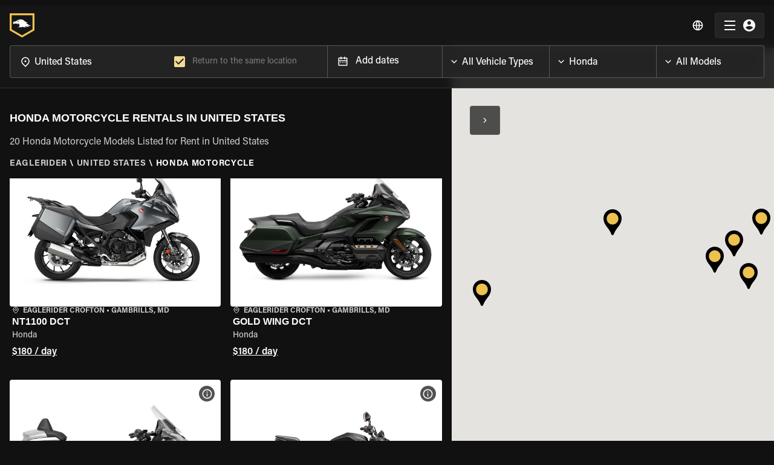

--- FILE ---
content_type: text/html; charset=utf-8
request_url: https://www.eaglerider.com/honda-motorcycle-rental/united-states
body_size: 43424
content:
<!DOCTYPE html><html lang="en"><head><meta name="apple-itunes-app" content="app-id=635802031, app-argument=eaglerider://"/><meta property="og:image" content="/imgs/og_img.jpg"/><meta charSet="utf-8"/><link rel="icon" href="/imgs/favicon-dark.ico"/><link rel="icon" type="image/x-icon" href="/imgs/favicon-light.ico" media="(prefers-color-scheme: dark)"/><link rel="icon" type="image/x-icon" href="/imgs/favicon-dark.ico" media="(prefers-color-scheme: light)"/><link rel="canonical" href="https://www.eaglerider.com/honda-motorcycle-rental/united-states"/><link rel="alternate" href="https://www.eaglerider.com/honda-motorcycle-rental/united-states" hreflang="x-default"/><link rel="alternate" href="https://www.eaglerider.com/motorrad-mieten/honda-motorrad-mieten/united-states" hreflang="de"/><link rel="alternate" href="https://www.eaglerider.com/location-moto/location-moto-honda/united-states" hreflang="fr"/><link rel="alternate" href="https://www.eaglerider.com/alquiler-de-motos/alquiler-de-motos-honda/united-states" hreflang="es"/><link rel="alternate" href="https://www.eaglerider.com/noleggio-moto/noleggio-moto-honda/united-states" hreflang="it"/><link rel="alternate" href="https://www.eaglerider.com/aluguel-de-motos/aluguel-de-motos-honda/united-states" hreflang="pt"/><script defer="">(function(w,d,s,l,i){w[l]=w[l]||[];w[l].push({'gtm.start':
          new Date().getTime(),event:'gtm.js'});var f=d.getElementsByTagName(s)[0],
          j=d.createElement(s),dl=l!='dataLayer'?'&l='+l:'';j.async=true;j.src=
          'https://www.googletagmanager.com/gtm.js?id='+i+dl;f.parentNode.insertBefore(j,f);
          })(window,document,'script','dataLayer','GTM-PZ6SRT2');</script><script defer="" src="https://www.googletagmanager.com/gtag/js?id=GTM-PZ6SRT2"></script><script>window.dataLayer = window.dataLayer || [];
            function gtag(){dataLayer.push(arguments);}
            gtag('js', new Date());
            gtag('config', 'GTM-PZ6SRT2');</script><script type="text/javascript" id="hs-script-loader" async="" defer="" src="//js.hs-scripts.com/8356792.js"></script><title>Honda Motorcycle Rentals in United States | EAGLERIDER</title><meta name="description" content="Unbeatable prices on Honda Motorcycle rentals in United States, backed by quality customer service you can depend on. "/><meta name="keywords" content="Honda Motorcycle Rentals in United States, United States Honda Motorcycle Rentals"/><meta property="og:title" content="Honda Motorcycle Rentals in United States | EAGLERIDER"/><meta property="og:description" content="Unbeatable prices on Honda Motorcycle rentals in United States, backed by quality customer service you can depend on. "/><meta property="og:image"/><meta name="viewport" content="width=device-width, initial-scale=1, maximum-scale=1"/><meta name="next-head-count" content="24"/><meta name="theme-color" content="#EDC14F"/><link rel="preload" href="/css/fonts.css" as="style"/><link rel="stylesheet" href="/css/fonts.css"/><link rel="preconnect" href="https://dev.visualwebsiteoptimizer.com"/><script type="text/javascript" id="vwoCode">window._vwo_code || (function() {
    var account_id=761303,
    version=2.0,
    settings_tolerance=2000,
    hide_element='body',
    hide_element_style = 'opacity:0 !important;filter:alpha(opacity=0) !important;background:none !important',
    /* DO NOT EDIT BELOW THIS LINE */
    f=false,w=window,d=document,v=d.querySelector('#vwoCode'),cK='_vwo_'+account_id+'_settings',cc={};try{var c=JSON.parse(localStorage.getItem('_vwo_'+account_id+'_config'));cc=c&&typeof c==='object'?c:{}}catch(e){}var stT=cc.stT==='session'?w.sessionStorage:w.localStorage;code={use_existing_jquery:function(){return typeof use_existing_jquery!=='undefined'?use_existing_jquery:undefined},library_tolerance:function(){return typeof library_tolerance!=='undefined'?library_tolerance:undefined},settings_tolerance:function(){return cc.sT||settings_tolerance},hide_element_style:function(){return'{'+(cc.hES||hide_element_style)+'}'},hide_element:function(){return typeof cc.hE==='string'?cc.hE:hide_element},getVersion:function(){return version},finish:function(){if(!f){f=true;var e=d.getElementById('_vis_opt_path_hides');if(e)e.parentNode.removeChild(e)}},finished:function(){return f},load:function(e){var t=this.getSettings(),n=d.createElement('script'),i=this;if(t){n.textContent=t;d.getElementsByTagName('head')[0].appendChild(n);if(!w.VWO||VWO.caE){stT.removeItem(cK);i.load(e)}}else{n.fetchPriority='high';n.src=e;n.type='text/javascript';n.onerror=function(){_vwo_code.finish()};d.getElementsByTagName('head')[0].appendChild(n)}},getSettings:function(){try{var e=stT.getItem(cK);if(!e){return}e=JSON.parse(e);if(Date.now()>e.e){stT.removeItem(cK);return}return e.s}catch(e){return}},init:function(){if(d.URL.indexOf('__vwo_disable__')>-1)return;var e=this.settings_tolerance();w._vwo_settings_timer=setTimeout(function(){_vwo_code.finish();stT.removeItem(cK)},e);var t=d.currentScript,n=d.createElement('style'),i=this.hide_element(),r=t&&!t.async&&i?i+this.hide_element_style():'',c=d.getElementsByTagName('head')[0];n.setAttribute('id','_vis_opt_path_hides');v&&n.setAttribute('nonce',v.nonce);n.setAttribute('type','text/css');if(n.styleSheet)n.styleSheet.cssText=r;else n.appendChild(d.createTextNode(r));c.appendChild(n);this.load('https://dev.visualwebsiteoptimizer.com/j.php?a='+account_id+'&u='+encodeURIComponent(d.URL)+'&vn='+version)}};w._vwo_code=code;code.init();})();</script><script defer="" type="text/javascript" src="/js/newrelic.js"></script><link rel="preload" href="/_next/static/css/5228a0b97c722eec.css" as="style"/><link rel="stylesheet" href="/_next/static/css/5228a0b97c722eec.css" data-n-g=""/><noscript data-n-css=""></noscript><script defer="" nomodule="" src="/_next/static/chunks/polyfills-c67a75d1b6f99dc8.js"></script><script defer="" src="/_next/static/chunks/646e0218-94a8b3a60d76ec0c.js"></script><script defer="" src="/_next/static/chunks/711-b5967cb5de10a44f.js"></script><script defer="" src="/_next/static/chunks/222-8cd33d49dea85639.js"></script><script defer="" src="/_next/static/chunks/6529-9c35dc9a3ba6f012.js"></script><script defer="" src="/_next/static/chunks/6725-f3307f9545ef7d88.js"></script><script defer="" src="/_next/static/chunks/4840-f0904c6fb1f1128e.js"></script><script defer="" src="/_next/static/chunks/2049.effdb6c8a3f37c8d.js"></script><script defer="" src="/_next/static/chunks/5904.ef634da5807fed3e.js"></script><script defer="" src="/_next/static/chunks/2437.b083312d7f9584dd.js"></script><script defer="" src="/_next/static/chunks/323.c722f30b555a0e82.js"></script><script src="/_next/static/chunks/webpack-5ab37755a4aa972c.js" defer=""></script><script src="/_next/static/chunks/framework-560765ab0625ba27.js" defer=""></script><script src="/_next/static/chunks/main-951bc077ff79f8f6.js" defer=""></script><script src="/_next/static/chunks/pages/_app-1d503c8dd8a838ac.js" defer=""></script><script src="/_next/static/chunks/pages/DYNAMIC_PAGES/_slugs_entry-8b1c4f06ce3e8e28.js" defer=""></script><script src="/_next/static/j2WgKHFizkjKZRrbnjX9h/_buildManifest.js" defer=""></script><script src="/_next/static/j2WgKHFizkjKZRrbnjX9h/_ssgManifest.js" defer=""></script><style data-emotion="css-global 0"></style><style data-emotion="css-global 1rlokvf">html{-webkit-font-smoothing:antialiased;-moz-osx-font-smoothing:grayscale;box-sizing:border-box;-webkit-text-size-adjust:100%;}*,*::before,*::after{box-sizing:inherit;}strong,b{font-weight:700;}body{margin:0;color:rgb(255, 255, 255);font-family:'Acumin Pro',sans-serif;font-weight:500;font-size:1.125rem;line-height:1.5;background-color:#111111;}@media print{body{background-color:#fff;}}body::backdrop{background-color:#111111;}body{font-family:'Acumin Pro',sans-serif;background:#111;overflow-x:hidden;font-size:0.875rem;line-height:1.4375rem;}body [class*='MuiFormLabel-asterisk']{color:unset;}@media (max-width:1329.95px){body .MuiContainer-root{padding-left:2rem;padding-right:2rem;}}@media (max-width:599.95px){body .MuiContainer-root{padding-left:1rem;padding-right:1rem;}}@media print{@page{margin-top:1rem;margin-bottom:1rem;}}.LayoutContainer{display:-webkit-box;display:-webkit-flex;display:-ms-flexbox;display:flex;-webkit-flex-direction:column;-ms-flex-direction:column;flex-direction:column;min-height:100vh;}.FooterContainer{margin-top:auto;}.MuiOutlinedInput-input.Mui-disabled{background:rgba(216, 216, 216, 0.15);}[class*='MuiFormLabel-asterisk']{color:#e74d3d;}.capitalize{text-transform:capitalize;}.upperCase{text-transform:uppercase;}.truncate{white-space:nowrap;overflow:hidden;text-overflow:ellipsis;}@media print{.hidden-in-print{display:none;}}@media print{button,a{display:none!important;}}@media print{footer{display:none;}}[class*='MuiTableContainer-root']{box-shadow:0px 1px 0px -1px rgba(0,0,0,0.1),0px 0px 1px 0px rgba(0,0,0,0.1),0px 0px 1px 0px rgba(0,0,0,0.1);border-radius:0;}table tbody [class*='MuiTableRow-root']:nth-of-type(odd):not(.tfoot){background-color:#f9f9f9;}table [class*='MuiTableCell-root']{padding:0.5rem 0.625rem 0.625rem!important;}@media (min-width:1024px){table [class*='MuiTableCell-root']{font-size:0.9375rem;}}@media print{table [class*='MuiTableCell-root'].table-actions{display:none;}}table [class*='MuiTableCell-root'].table-actions[class*='MuiTableCell-body']{font-weight:500;}table thead [class*='MuiTableCell-root']{text-align:left;text-transform:capitalize;font-weight:bold;}table .tfoot>*{font-weight:900;}.tableRowCard{margin-bottom:0.0625rem;font-size:1rem;width:100%;}.tableRowCard:nth-of-type(even){background-color:#f9f9f9;}.tableRowCard__column{display:-webkit-box;display:-webkit-flex;display:-ms-flexbox;display:flex;-webkit-box-pack:justify;-webkit-justify-content:space-between;justify-content:space-between;padding:1rem;border-bottom:1px solid #f5f5f5;}.tableRowCard__column.table-actions,.tableRowCard__column .table-actions{font-weight:500;}@media print{.tableRowCard__column.table-actions,.tableRowCard__column .table-actions{display:none;}}.tableRowCard__column.total{-webkit-box-pack:center;-ms-flex-pack:center;-webkit-justify-content:center;justify-content:center;}.tableRowCard__column.total>*{font-weight:900;}.tableRowCard__column .tableRowCard__column-name{font-weight:600;}@media (max-width:1329.95px){.showLargeDESKTOP{display:none;}}@media (min-width:1330px){.showMobileAndTabletAndDesktop{display:none;}}@media (max-width:1023.95px){.showDESKTOP{display:none!important;}}@media (min-width:1024px){.showTABLET{display:none!important;}}@media (min-width:600px){.showMOBILE{display:none;}}.MuiButton-contained{font-weight:600!important;}@media (max-width:599.95px){.showTabletAndDesktop{display:none;}}.overFlowXHidden{overflow-x:hidden;}.FW600{font-weight:600;}.FW700{font-weight:700;}.FW500{font-weight:500;}.drukFamily{font-family:'DrukTextWide',serif!important;}.acuminFamily{font-family:'Acumin Pro',sans-serif!important;}@media (max-width:599.95px){.g-recaptcha{-webkit-transform:scale(.7);-moz-transform:scale(.7);-ms-transform:scale(.7);transform:scale(.7);transform-origin:0 0;}}.word-break{word-break:break-word;}@media print{.PHTable .MuiTableCell-root{padding:0.5rem!important;color:#e0e0e0;font-size:0.875rem;font-weight:400;background-color:#fff;border:0;}.PHTable .MuiTableRow-root{border-bottom:1px solid #fafafa;}.PHTable .MuiTableRow-root:last-child{border-bottom:0;}.PHTable thead [class*='MuiTableCell-root']{text-align:left;text-transform:capitalize;font-weight:bold;}.PHTable .PaymentHistory-green{color:#027A48;}.PHTable.MuiPaper-root{border-radius:0;box-shadow:unset;border-bottom:1px solid #fafafa;padding:0rem 1rem 1rem;margin-bottom:1rem;}.PHTable.MuiPaper-root:last-child{padding-bottom:0;margin-bottom:0;}.PHTable.MuiPaper-root .tableRowCard__column{border-bottom:0;padding:0.25rem;}.PHTable.MuiPaper-root .tableRowCard__column .tableRowCard__column-name{font-weight:500;}.PHTable.MuiPaper-root .tableRowCard__column.total{-webkit-box-pack:end;-ms-flex-pack:end;-webkit-justify-content:end;justify-content:end;}}@media print{@page{size:auto;margin:0.5rem;}}@media print{.noWrapp-in-print{-webkit-box-flex-wrap:nowrap;-webkit-flex-wrap:nowrap;-ms-flex-wrap:nowrap;flex-wrap:nowrap;}.noWrapp-in-print>.MuiGrid-item{-webkit-flex:1 1 0;-ms-flex:1 1 0;flex:1 1 0;}}@media print{.AvoidtBreakInPrint{break-inside:avoid;}}.transparentLayoutPage{padding-top:4.375rem;}.d-none{display:none!important;}</style><style data-emotion="css-global animation-skd9c">@-webkit-keyframes animation-skd9c{from{-webkit-transform:scale(1);-moz-transform:scale(1);-ms-transform:scale(1);transform:scale(1);transform-origin:center center;-webkit-animation-timing-function:ease-out;animation-timing-function:ease-out;}10%{-webkit-transform:scale(0.91);-moz-transform:scale(0.91);-ms-transform:scale(0.91);transform:scale(0.91);-webkit-animation-timing-function:ease-in;animation-timing-function:ease-in;}17%{-webkit-transform:scale(0.98);-moz-transform:scale(0.98);-ms-transform:scale(0.98);transform:scale(0.98);-webkit-animation-timing-function:ease-out;animation-timing-function:ease-out;}33%{-webkit-transform:scale(0.87);-moz-transform:scale(0.87);-ms-transform:scale(0.87);transform:scale(0.87);-webkit-animation-timing-function:ease-in;animation-timing-function:ease-in;}45%{-webkit-transform:scale(1);-moz-transform:scale(1);-ms-transform:scale(1);transform:scale(1);-webkit-animation-timing-function:ease-out;animation-timing-function:ease-out;}}@keyframes animation-skd9c{from{-webkit-transform:scale(1);-moz-transform:scale(1);-ms-transform:scale(1);transform:scale(1);transform-origin:center center;-webkit-animation-timing-function:ease-out;animation-timing-function:ease-out;}10%{-webkit-transform:scale(0.91);-moz-transform:scale(0.91);-ms-transform:scale(0.91);transform:scale(0.91);-webkit-animation-timing-function:ease-in;animation-timing-function:ease-in;}17%{-webkit-transform:scale(0.98);-moz-transform:scale(0.98);-ms-transform:scale(0.98);transform:scale(0.98);-webkit-animation-timing-function:ease-out;animation-timing-function:ease-out;}33%{-webkit-transform:scale(0.87);-moz-transform:scale(0.87);-ms-transform:scale(0.87);transform:scale(0.87);-webkit-animation-timing-function:ease-in;animation-timing-function:ease-in;}45%{-webkit-transform:scale(1);-moz-transform:scale(1);-ms-transform:scale(1);transform:scale(1);-webkit-animation-timing-function:ease-out;animation-timing-function:ease-out;}}</style><style data-emotion="css-global animation-c7515d">@-webkit-keyframes animation-c7515d{0%{opacity:1;}50%{opacity:0.4;}100%{opacity:1;}}@keyframes animation-c7515d{0%{opacity:1;}50%{opacity:0.4;}100%{opacity:1;}}</style><style data-emotion="css apjq8w 1qbmxzv bf1l7c-MuiTypography-root sny543-MuiTypography-root 13y3nqs-MuiButtonBase-root-MuiButton-root n0ejws-MuiBackdrop-root ugywwu-MuiPaper-root-MuiAppBar-root 9j51sp-MuiContainer-root 1d72wjx-MuiToolbar-root 4t3i4h-MuiTypography-root-MuiLink-root 1vy53bl 12j35jo 1m3r2s1 1mv88oq-MuiButtonBase-root-MuiIconButton-root vbqug3 12wf4kc-MuiButtonBase-root-MuiButton-root 1hif0x-MuiContainer-root tnykvl-MuiGrid-root 1w7xkc4-MuiGrid-root 42bgq9-MuiSkeleton-root vll40d-MuiGrid-root ofztl5 x2i4be 11lq3yg-MuiGrid-root 1ytjsfc-MuiGrid-root 1grgt97 hdsyup-MuiTypography-root s35xv-MuiTypography-root 1g5sblm h4y409-MuiList-root 11magyf-MuiListItem-root 1hpjgez-MuiTypography-root jtmvis-MuiTypography-root 1yi92s8-MuiButtonBase-root-MuiButton-root soufps 5n7q00-MuiGrid-root 1kvxpxf-MuiGrid-root 2tjfx3-MuiTypography-root-MuiLink-root-MuiButtonBase-root nen11g-MuiStack-root 5u2gm5-MuiStack-root k008qs k4zdof-MuiTypography-root 6za0vn-MuiTypography-root sl81ev-MuiTypography-root i4bv87-MuiSvgIcon-root 1sm0c34-MuiTypography-root-MuiLink-root-MuiTypography-root 1e02t5d i8cet8 4585yq-MuiGrid-root xc4viy-MuiGrid-root j3otlf es740y-MuiSkeleton-root iqsia2-MuiSkeleton-root d1adu8-MuiGrid-root 8gm741-MuiGrid-root 6be36d-MuiGrid-root 1vuiy9r-MuiGrid-root 19slld7 s1mttx feuh2o-MuiGrid-root 1lmnm1k-MuiGrid-root 1on7yk7-MuiTypography-root qpoh7q-MuiTypography-root 1kipgfd hiasro 8uylb1-MuiDivider-root 1rxu9y1-MuiTypography-root t33y0b 1gnd1fd-MuiButton-endIcon 1irxz6u-MuiButtonBase-root-MuiButton-root gcc2o7-MuiButton-startIcon 16lpa0y">.css-apjq8w{background-color:#EBF2ED;box-shadow:5px 4px 24px 0px rgba(0, 0, 0, 0.08);z-index:1100;position:relative;}.css-apjq8w .AAMContainer{display:-webkit-box;display:-webkit-flex;display:-ms-flexbox;display:flex;-webkit-box-pack:justify;-webkit-justify-content:space-between;justify-content:space-between;-webkit-box-flex-wrap:nowrap;-webkit-flex-wrap:nowrap;-ms-flex-wrap:nowrap;flex-wrap:nowrap;-webkit-align-items:center;-webkit-box-align:center;-ms-flex-align:center;align-items:center;padding:0.5rem;}.css-apjq8w .AAMImageText{display:-webkit-box;display:-webkit-flex;display:-ms-flexbox;display:flex;-webkit-align-items:center;-webkit-box-align:center;-ms-flex-align:center;align-items:center;gap:0.5rem;}.css-apjq8w .AAMTitle{font-size:0.75rem;color:#000000;line-height:140%;}.css-apjq8w .AAMDesc{font-size:0.6875rem;color:#000000;line-height:auto;}.css-apjq8w .AAMClosseIcon{font-size:1rem;color:rgba(0, 0, 0, 0.7);}.css-apjq8w .AAMGetBtn{border-radius:1.5rem;padding:0.15rem 0.75rem 0rem 0.75rem;font-size:0.75rem;min-width:auto;white-space:nowrap;}.css-1qbmxzv.IBimgbox{width:100%;height:100%;overflow:hidden;display:-webkit-box;display:-webkit-flex;display:-ms-flexbox;display:flex;-webkit-box-pack:center;-ms-flex-pack:center;-webkit-justify-content:center;justify-content:center;-webkit-align-items:center;-webkit-box-align:center;-ms-flex-align:center;align-items:center;position:relative;}@media (max-width:599.95px){.css-1qbmxzv.IBimgbox{width:100%;}}.css-1qbmxzv .IBimg{object-fit:cover;}@media (max-width:1023.95px){.css-1qbmxzv.IBimgbox{height:2rem;width:2rem;}}.css-bf1l7c-MuiTypography-root{margin:0;font-family:'Acumin Pro',sans-serif;font-weight:500;font-size:1.125rem;line-height:1.5;font-weight:700;}.css-sny543-MuiTypography-root{margin:0;font-family:'Acumin Pro',sans-serif;font-weight:500;font-size:1.125rem;line-height:1.5;}.css-13y3nqs-MuiButtonBase-root-MuiButton-root{display:-webkit-inline-box;display:-webkit-inline-flex;display:-ms-inline-flexbox;display:inline-flex;-webkit-align-items:center;-webkit-box-align:center;-ms-flex-align:center;align-items:center;-webkit-box-pack:center;-ms-flex-pack:center;-webkit-justify-content:center;justify-content:center;position:relative;box-sizing:border-box;-webkit-tap-highlight-color:transparent;background-color:transparent;outline:0;border:0;margin:0;border-radius:0;padding:0;cursor:pointer;-webkit-user-select:none;-moz-user-select:none;-ms-user-select:none;user-select:none;vertical-align:middle;-moz-appearance:none;-webkit-appearance:none;-webkit-text-decoration:none;text-decoration:none;color:inherit;font-family:'Acumin Pro',sans-serif;font-weight:500;font-size:0.8125rem;line-height:1.75;text-transform:uppercase;min-width:64px;padding:4px 10px;border-radius:4px;-webkit-transition:background-color 250ms cubic-bezier(0.4, 0, 0.2, 1) 0ms,box-shadow 250ms cubic-bezier(0.4, 0, 0.2, 1) 0ms,border-color 250ms cubic-bezier(0.4, 0, 0.2, 1) 0ms,color 250ms cubic-bezier(0.4, 0, 0.2, 1) 0ms;transition:background-color 250ms cubic-bezier(0.4, 0, 0.2, 1) 0ms,box-shadow 250ms cubic-bezier(0.4, 0, 0.2, 1) 0ms,border-color 250ms cubic-bezier(0.4, 0, 0.2, 1) 0ms,color 250ms cubic-bezier(0.4, 0, 0.2, 1) 0ms;color:rgba(0, 0, 0, 0.87);background-color:#EDC14F;box-shadow:0px 3px 1px -2px rgba(0,0,0,0.2),0px 2px 2px 0px rgba(0,0,0,0.14),0px 1px 5px 0px rgba(0,0,0,0.12);box-shadow:none;text-transform:none;font-size:0.875rem;padding:0.625rem 0.75rem;}.css-13y3nqs-MuiButtonBase-root-MuiButton-root::-moz-focus-inner{border-style:none;}.css-13y3nqs-MuiButtonBase-root-MuiButton-root.Mui-disabled{pointer-events:none;cursor:default;}@media print{.css-13y3nqs-MuiButtonBase-root-MuiButton-root{-webkit-print-color-adjust:exact;color-adjust:exact;}}.css-13y3nqs-MuiButtonBase-root-MuiButton-root:hover{-webkit-text-decoration:none;text-decoration:none;background-color:rgb(165, 135, 55);box-shadow:0px 2px 4px -1px rgba(0,0,0,0.2),0px 4px 5px 0px rgba(0,0,0,0.14),0px 1px 10px 0px rgba(0,0,0,0.12);}@media (hover: none){.css-13y3nqs-MuiButtonBase-root-MuiButton-root:hover{background-color:#EDC14F;}}.css-13y3nqs-MuiButtonBase-root-MuiButton-root:active{box-shadow:0px 5px 5px -3px rgba(0,0,0,0.2),0px 8px 10px 1px rgba(0,0,0,0.14),0px 3px 14px 2px rgba(0,0,0,0.12);}.css-13y3nqs-MuiButtonBase-root-MuiButton-root.Mui-focusVisible{box-shadow:0px 3px 5px -1px rgba(0,0,0,0.2),0px 6px 10px 0px rgba(0,0,0,0.14),0px 1px 18px 0px rgba(0,0,0,0.12);}.css-13y3nqs-MuiButtonBase-root-MuiButton-root.Mui-disabled{color:rgba(255, 255, 255, 0.38);box-shadow:none;background-color:rgba(255, 255, 255, 0.12);}.css-13y3nqs-MuiButtonBase-root-MuiButton-root:hover{box-shadow:none;}.css-13y3nqs-MuiButtonBase-root-MuiButton-root.Mui-focusVisible{box-shadow:none;}.css-13y3nqs-MuiButtonBase-root-MuiButton-root:active{box-shadow:none;}.css-13y3nqs-MuiButtonBase-root-MuiButton-root.Mui-disabled{box-shadow:none;}.css-13y3nqs-MuiButtonBase-root-MuiButton-root .MuiButton-startIcon,.css-13y3nqs-MuiButtonBase-root-MuiButton-root .MuiButton-endIcon{position:relative;top:-2px;}.css-13y3nqs-MuiButtonBase-root-MuiButton-root .MuiButton-startIcon,.css-13y3nqs-MuiButtonBase-root-MuiButton-root .MuiButton-endIcon{font-size:1rem;}.css-13y3nqs-MuiButtonBase-root-MuiButton-root .MuiButton-startIcon svg,.css-13y3nqs-MuiButtonBase-root-MuiButton-root .MuiButton-endIcon svg{font-size:1rem;}.css-n0ejws-MuiBackdrop-root{position:fixed;display:-webkit-box;display:-webkit-flex;display:-ms-flexbox;display:flex;-webkit-align-items:center;-webkit-box-align:center;-ms-flex-align:center;align-items:center;-webkit-box-pack:center;-ms-flex-pack:center;-webkit-justify-content:center;justify-content:center;right:0;bottom:0;top:0;left:0;background-color:rgba(0, 0, 0, 0.5);-webkit-tap-highlight-color:transparent;background-color:rgba(0, 0, 0, 0.6);z-index:1301;}.css-n0ejws-MuiBackdrop-root .LSOuterContainer{left:50%;top:50%;-webkit-transform:translate(-50%,-50%);-moz-transform:translate(-50%,-50%);-ms-transform:translate(-50%,-50%);transform:translate(-50%,-50%);width:12.5rem;position:absolute;-webkit-perspective:1000;}.css-n0ejws-MuiBackdrop-root .LSInnerContainer{-webkit-animation:animation-skd9c 1.5s ease-in-out infinite both;animation:animation-skd9c 1.5s ease-in-out infinite both;}.css-n0ejws-MuiBackdrop-root .LSImg{width:100%;height:100%;}.css-ugywwu-MuiPaper-root-MuiAppBar-root{background-color:#121212;color:rgb(255, 255, 255);-webkit-transition:box-shadow 300ms cubic-bezier(0.4, 0, 0.2, 1) 0ms;transition:box-shadow 300ms cubic-bezier(0.4, 0, 0.2, 1) 0ms;box-shadow:0px 2px 4px -1px rgba(0,0,0,0.2),0px 4px 5px 0px rgba(0,0,0,0.14),0px 1px 10px 0px rgba(0,0,0,0.12);background-image:linear-gradient(rgba(255, 255, 255, 0.09), rgba(255, 255, 255, 0.09));display:-webkit-box;display:-webkit-flex;display:-ms-flexbox;display:flex;-webkit-flex-direction:column;-ms-flex-direction:column;flex-direction:column;width:100%;box-sizing:border-box;-webkit-flex-shrink:0;-ms-flex-negative:0;flex-shrink:0;position:fixed;z-index:1100;top:0;left:auto;right:0;padding-right:0!important;background:rgba(23, 23, 23, 0.90);-webkit-backdrop-filter:blur(0.5rem);backdrop-filter:blur(0.5rem);box-shadow:none;-webkit-transition:all 0.1s ease;transition:all 0.1s ease;border-bottom:1px solid rgba(255, 255, 255, 0.10);}@media print{.css-ugywwu-MuiPaper-root-MuiAppBar-root{position:absolute;}}@media (max-width:1329.95px){.css-ugywwu-MuiPaper-root-MuiAppBar-root .NVContainer{padding-right:1rem;padding-left:1rem;}}.css-ugywwu-MuiPaper-root-MuiAppBar-root.NBStaticPosition{position:absolute;top:0;}.css-ugywwu-MuiPaper-root-MuiAppBar-root.NBTransparent{background:linear-gradient(0deg, rgba(0, 0, 0, 0.00) 0%, rgba(0, 0, 0, 0.25) 100%);-webkit-backdrop-filter:unset;backdrop-filter:unset;}@media (max-width:1023.95px){.css-ugywwu-MuiPaper-root-MuiAppBar-root.NBAdVisible{top:0;}}.css-ugywwu-MuiPaper-root-MuiAppBar-root.NBScrolled{background:rgba(23, 23, 23, 0.90);-webkit-backdrop-filter:blur(0.5rem);backdrop-filter:blur(0.5rem);}@media (max-width:1023.95px){.css-ugywwu-MuiPaper-root-MuiAppBar-root.NBScrolled{top:0;}}.css-ugywwu-MuiPaper-root-MuiAppBar-root .NavBarLogoContainer{-webkit-box-flex:1;-webkit-flex-grow:1;-ms-flex-positive:1;flex-grow:1;}.css-ugywwu-MuiPaper-root-MuiAppBar-root .NBLogoLink{display:block;width:-webkit-fit-content;width:-moz-fit-content;width:fit-content;}.css-ugywwu-MuiPaper-root-MuiAppBar-root .NavBarLogo{width:11.6875rem;height:2.5rem;}.css-ugywwu-MuiPaper-root-MuiAppBar-root .NavBarLogoWithFilter{width:2.5625rem;height:2.5rem;}.css-ugywwu-MuiPaper-root-MuiAppBar-root .NMToolBar{min-height:unset;padding:0.75rem 0rem;}@media (min-width:1024px){.css-ugywwu-MuiPaper-root-MuiAppBar-root .NBNavigaationLinksContainer{display:-webkit-box;display:-webkit-flex;display:-ms-flexbox;display:flex;margin-right:1.5rem;}}@media (max-width:1329.95px){.css-ugywwu-MuiPaper-root-MuiAppBar-root .NBNavigaationLinksContainer.showLargeDESKTOP{display:none;}}@media (min-width:1024px){.css-ugywwu-MuiPaper-root-MuiAppBar-root.NBShowFilters .NavBarLogoContainer{-webkit-box-flex:unset;-webkit-flex-grow:unset;-ms-flex-positive:unset;flex-grow:unset;}}@media (min-width:1024px) and (max-width:1329.95px){.css-ugywwu-MuiPaper-root-MuiAppBar-root.NBShowFilters .NavBarLogoContainer{margin-right:auto;}}@media (min-width:1024px){.css-ugywwu-MuiPaper-root-MuiAppBar-root .NavBarFiltersGeo{margin-left:1rem;margin-right:1rem;margin-bottom:1rem;-webkit-flex:1 0 0;-ms-flex:1 0 0;flex:1 0 0;}}@media (min-width:1330px){.css-ugywwu-MuiPaper-root-MuiAppBar-root .NavBarFiltersGeo{margin-right:auto;margin-bottom:0rem;}}@media (max-width:1023.95px){.css-ugywwu-MuiPaper-root-MuiAppBar-root .NavBarFiltersGeo{border-top:1px solid rgba(255, 255, 255, 0.10);}}.css-9j51sp-MuiContainer-root{width:100%;margin-left:auto;box-sizing:border-box;margin-right:auto;display:block;padding-left:1rem;padding-right:1rem;}@media (min-width:320px){.css-9j51sp-MuiContainer-root{padding-left:1.5rem;padding-right:1.5rem;}}@media (min-width:1920px){.css-9j51sp-MuiContainer-root{max-width:1920px;}}.css-1d72wjx-MuiToolbar-root{position:relative;display:-webkit-box;display:-webkit-flex;display:-ms-flexbox;display:flex;-webkit-align-items:center;-webkit-box-align:center;-ms-flex-align:center;align-items:center;padding-left:1rem;padding-right:1rem;}@media (min-width:320px){.css-1d72wjx-MuiToolbar-root{padding-left:1.5rem;padding-right:1.5rem;}}@media (min-width:0){.css-1d72wjx-MuiToolbar-root{min-height:56px;}}.css-4t3i4h-MuiTypography-root-MuiLink-root{margin:0;font:inherit;color:inherit;-webkit-text-decoration:none;text-decoration:none;color:#000000;font-weight:500;color:inherit;}.css-1vy53bl.IBimgbox{width:100%;height:100%;overflow:hidden;display:-webkit-box;display:-webkit-flex;display:-ms-flexbox;display:flex;-webkit-box-pack:center;-ms-flex-pack:center;-webkit-justify-content:center;justify-content:center;-webkit-align-items:center;-webkit-box-align:center;-ms-flex-align:center;align-items:center;position:relative;}@media (max-width:599.95px){.css-1vy53bl.IBimgbox{width:100%;}}.css-1vy53bl .IBimg{object-fit:cover;}.css-12j35jo.IBimgbox{width:100%;height:100%;overflow:hidden;display:-webkit-box;display:-webkit-flex;display:-ms-flexbox;display:flex;-webkit-box-pack:center;-ms-flex-pack:center;-webkit-justify-content:center;justify-content:center;-webkit-align-items:center;-webkit-box-align:center;-ms-flex-align:center;align-items:center;position:relative;}@media (max-width:599.95px){.css-12j35jo.IBimgbox{width:100%;}}.css-12j35jo .IBimg{object-fit:contain;}.css-1m3r2s1 .LRMBtn{color:#fff;padding:0.625rem;margin-right:0.5rem;font-size:1.25rem;}.css-1mv88oq-MuiButtonBase-root-MuiIconButton-root{display:-webkit-inline-box;display:-webkit-inline-flex;display:-ms-inline-flexbox;display:inline-flex;-webkit-align-items:center;-webkit-box-align:center;-ms-flex-align:center;align-items:center;-webkit-box-pack:center;-ms-flex-pack:center;-webkit-justify-content:center;justify-content:center;position:relative;box-sizing:border-box;-webkit-tap-highlight-color:transparent;background-color:transparent;outline:0;border:0;margin:0;border-radius:0;padding:0;cursor:pointer;-webkit-user-select:none;-moz-user-select:none;-ms-user-select:none;user-select:none;vertical-align:middle;-moz-appearance:none;-webkit-appearance:none;-webkit-text-decoration:none;text-decoration:none;color:inherit;text-align:center;-webkit-flex:0 0 auto;-ms-flex:0 0 auto;flex:0 0 auto;font-size:1.5rem;padding:8px;border-radius:50%;overflow:visible;color:#fff;-webkit-transition:background-color 150ms cubic-bezier(0.4, 0, 0.2, 1) 0ms;transition:background-color 150ms cubic-bezier(0.4, 0, 0.2, 1) 0ms;border-radius:4px;font-size:1rem;line-height:120%;padding:0.75rem 0.875rem;}.css-1mv88oq-MuiButtonBase-root-MuiIconButton-root::-moz-focus-inner{border-style:none;}.css-1mv88oq-MuiButtonBase-root-MuiIconButton-root.Mui-disabled{pointer-events:none;cursor:default;}@media print{.css-1mv88oq-MuiButtonBase-root-MuiIconButton-root{-webkit-print-color-adjust:exact;color-adjust:exact;}}.css-1mv88oq-MuiButtonBase-root-MuiIconButton-root.Mui-disabled{background-color:transparent;color:rgba(255, 255, 255, 0.38);}.css-vbqug3 .VMBtn{color:#fff;padding:0.5rem 0.75rem;background-color:rgba(39, 39, 39, 0.80);border:1px solid rgba(255, 255, 255, 0.05);font-size:1.5rem;}.css-vbqug3 .VMBtn:hover{border:1px solid #fff;background-color:rgba(60, 60, 60, 0.80);}.css-vbqug3 .VMBtn.VMBtnActive{border:1px solid rgba(255, 255, 255, 0.05);background-color:rgba(60, 60, 60, 0.80);}.css-vbqug3 .NMAccIcon{margin-left:0.5rem;}.css-vbqug3 .NMAvatar{width:1.5rem;height:1.5rem;margin-left:0.5rem;background-color:#EBF2ED;}.css-vbqug3 .NMAvaterLatter{font-size:0.7rem;position:relative;top:0.125rem;}.css-12wf4kc-MuiButtonBase-root-MuiButton-root{display:-webkit-inline-box;display:-webkit-inline-flex;display:-ms-inline-flexbox;display:inline-flex;-webkit-align-items:center;-webkit-box-align:center;-ms-flex-align:center;align-items:center;-webkit-box-pack:center;-ms-flex-pack:center;-webkit-justify-content:center;justify-content:center;position:relative;box-sizing:border-box;-webkit-tap-highlight-color:transparent;background-color:transparent;outline:0;border:0;margin:0;border-radius:0;padding:0;cursor:pointer;-webkit-user-select:none;-moz-user-select:none;-ms-user-select:none;user-select:none;vertical-align:middle;-moz-appearance:none;-webkit-appearance:none;-webkit-text-decoration:none;text-decoration:none;color:inherit;font-family:'Acumin Pro',sans-serif;font-weight:500;font-size:0.875rem;line-height:1.75;text-transform:uppercase;min-width:64px;padding:6px 16px;border-radius:4px;-webkit-transition:background-color 250ms cubic-bezier(0.4, 0, 0.2, 1) 0ms,box-shadow 250ms cubic-bezier(0.4, 0, 0.2, 1) 0ms,border-color 250ms cubic-bezier(0.4, 0, 0.2, 1) 0ms,color 250ms cubic-bezier(0.4, 0, 0.2, 1) 0ms;transition:background-color 250ms cubic-bezier(0.4, 0, 0.2, 1) 0ms,box-shadow 250ms cubic-bezier(0.4, 0, 0.2, 1) 0ms,border-color 250ms cubic-bezier(0.4, 0, 0.2, 1) 0ms,color 250ms cubic-bezier(0.4, 0, 0.2, 1) 0ms;color:#ffffff;background-color:rgba(39, 39, 39, 0.80);box-shadow:0px 3px 1px -2px rgba(0,0,0,0.2),0px 2px 2px 0px rgba(0,0,0,0.14),0px 1px 5px 0px rgba(0,0,0,0.12);box-shadow:none;text-transform:none;border:1px solid rgba(255, 255, 255, 0.05);background:rgba(39, 39, 39, 0.80);-webkit-backdrop-filter:blur(8px);backdrop-filter:blur(8px);color:#FFFFFF;font-size:0.9375rem;line-height:120%;padding:0.75rem 0.875rem;}.css-12wf4kc-MuiButtonBase-root-MuiButton-root::-moz-focus-inner{border-style:none;}.css-12wf4kc-MuiButtonBase-root-MuiButton-root.Mui-disabled{pointer-events:none;cursor:default;}@media print{.css-12wf4kc-MuiButtonBase-root-MuiButton-root{-webkit-print-color-adjust:exact;color-adjust:exact;}}.css-12wf4kc-MuiButtonBase-root-MuiButton-root:hover{-webkit-text-decoration:none;text-decoration:none;background-color:rgba(23, 23, 23, 0.90);box-shadow:0px 2px 4px -1px rgba(0,0,0,0.2),0px 4px 5px 0px rgba(0,0,0,0.14),0px 1px 10px 0px rgba(0,0,0,0.12);}@media (hover: none){.css-12wf4kc-MuiButtonBase-root-MuiButton-root:hover{background-color:rgba(39, 39, 39, 0.80);}}.css-12wf4kc-MuiButtonBase-root-MuiButton-root:active{box-shadow:0px 5px 5px -3px rgba(0,0,0,0.2),0px 8px 10px 1px rgba(0,0,0,0.14),0px 3px 14px 2px rgba(0,0,0,0.12);}.css-12wf4kc-MuiButtonBase-root-MuiButton-root.Mui-focusVisible{box-shadow:0px 3px 5px -1px rgba(0,0,0,0.2),0px 6px 10px 0px rgba(0,0,0,0.14),0px 1px 18px 0px rgba(0,0,0,0.12);}.css-12wf4kc-MuiButtonBase-root-MuiButton-root.Mui-disabled{color:rgba(255, 255, 255, 0.38);box-shadow:none;background-color:rgba(255, 255, 255, 0.12);}.css-12wf4kc-MuiButtonBase-root-MuiButton-root:hover{box-shadow:none;}.css-12wf4kc-MuiButtonBase-root-MuiButton-root.Mui-focusVisible{box-shadow:none;}.css-12wf4kc-MuiButtonBase-root-MuiButton-root:active{box-shadow:none;}.css-12wf4kc-MuiButtonBase-root-MuiButton-root.Mui-disabled{box-shadow:none;}.css-12wf4kc-MuiButtonBase-root-MuiButton-root .MuiButton-startIcon,.css-12wf4kc-MuiButtonBase-root-MuiButton-root .MuiButton-endIcon{position:relative;top:-2px;}.css-12wf4kc-MuiButtonBase-root-MuiButton-root:hover,.css-12wf4kc-MuiButtonBase-root-MuiButton-root:focus{background-color:rgba(60, 60, 60, 0.80);}.css-12wf4kc-MuiButtonBase-root-MuiButton-root .MuiButton-startIcon,.css-12wf4kc-MuiButtonBase-root-MuiButton-root .MuiButton-endIcon{font-size:1rem;}.css-12wf4kc-MuiButtonBase-root-MuiButton-root .MuiButton-startIcon svg,.css-12wf4kc-MuiButtonBase-root-MuiButton-root .MuiButton-endIcon svg{font-size:1rem;}.css-1hif0x-MuiContainer-root{width:100%;margin-left:auto;box-sizing:border-box;margin-right:auto;display:block;padding-left:1rem;padding-right:1rem;}@media (min-width:320px){.css-1hif0x-MuiContainer-root{padding-left:1.5rem;padding-right:1.5rem;}}@media (min-width:1330px){.css-1hif0x-MuiContainer-root{max-width:1330px;}}.css-tnykvl-MuiGrid-root{box-sizing:border-box;display:-webkit-box;display:-webkit-flex;display:-ms-flexbox;display:flex;-webkit-box-flex-wrap:wrap;-webkit-flex-wrap:wrap;-ms-flex-wrap:wrap;flex-wrap:wrap;width:100%;-webkit-flex-direction:row;-ms-flex-direction:row;flex-direction:row;margin-top:-0.5rem;width:calc(100% + 0.5rem);margin-left:-0.5rem;padding-bottom:1rem;padding-top:0.5rem;}.css-tnykvl-MuiGrid-root>.MuiGrid-item{padding-top:0.5rem;}.css-tnykvl-MuiGrid-root>.MuiGrid-item{padding-left:0.5rem;}.css-1w7xkc4-MuiGrid-root{box-sizing:border-box;margin:0;-webkit-flex-direction:row;-ms-flex-direction:row;flex-direction:row;-webkit-flex-basis:100%;-ms-flex-preferred-size:100%;flex-basis:100%;-webkit-box-flex:0;-webkit-flex-grow:0;-ms-flex-positive:0;flex-grow:0;max-width:100%;}@media (min-width:320px){.css-1w7xkc4-MuiGrid-root{-webkit-flex-basis:100%;-ms-flex-preferred-size:100%;flex-basis:100%;-webkit-box-flex:0;-webkit-flex-grow:0;-ms-flex-positive:0;flex-grow:0;max-width:100%;}}@media (min-width:600px){.css-1w7xkc4-MuiGrid-root{-webkit-flex-basis:50%;-ms-flex-preferred-size:50%;flex-basis:50%;-webkit-box-flex:0;-webkit-flex-grow:0;-ms-flex-positive:0;flex-grow:0;max-width:50%;}}@media (min-width:1024px){.css-1w7xkc4-MuiGrid-root{-webkit-flex-basis:25%;-ms-flex-preferred-size:25%;flex-basis:25%;-webkit-box-flex:0;-webkit-flex-grow:0;-ms-flex-positive:0;flex-grow:0;max-width:25%;}}@media (min-width:1330px){.css-1w7xkc4-MuiGrid-root{-webkit-flex-basis:25%;-ms-flex-preferred-size:25%;flex-basis:25%;-webkit-box-flex:0;-webkit-flex-grow:0;-ms-flex-positive:0;flex-grow:0;max-width:25%;}}@media (min-width:1920px){.css-1w7xkc4-MuiGrid-root{-webkit-flex-basis:25%;-ms-flex-preferred-size:25%;flex-basis:25%;-webkit-box-flex:0;-webkit-flex-grow:0;-ms-flex-positive:0;flex-grow:0;max-width:25%;}}.css-42bgq9-MuiSkeleton-root{display:block;background-color:rgba(255, 255, 255, 0.13);height:1.2em;-webkit-animation:animation-c7515d 2s ease-in-out 0.5s infinite;animation:animation-c7515d 2s ease-in-out 0.5s infinite;background-color:#1e1e1e;}.css-vll40d-MuiGrid-root{box-sizing:border-box;margin:0;-webkit-flex-direction:row;-ms-flex-direction:row;flex-direction:row;-webkit-flex-basis:100%;-ms-flex-preferred-size:100%;flex-basis:100%;-webkit-box-flex:0;-webkit-flex-grow:0;-ms-flex-positive:0;flex-grow:0;max-width:100%;}@media (min-width:320px){.css-vll40d-MuiGrid-root{-webkit-flex-basis:100%;-ms-flex-preferred-size:100%;flex-basis:100%;-webkit-box-flex:0;-webkit-flex-grow:0;-ms-flex-positive:0;flex-grow:0;max-width:100%;}}@media (min-width:600px){.css-vll40d-MuiGrid-root{-webkit-flex-basis:50%;-ms-flex-preferred-size:50%;flex-basis:50%;-webkit-box-flex:0;-webkit-flex-grow:0;-ms-flex-positive:0;flex-grow:0;max-width:50%;}}@media (min-width:1024px){.css-vll40d-MuiGrid-root{-webkit-flex-basis:16.666667%;-ms-flex-preferred-size:16.666667%;flex-basis:16.666667%;-webkit-box-flex:0;-webkit-flex-grow:0;-ms-flex-positive:0;flex-grow:0;max-width:16.666667%;}}@media (min-width:1330px){.css-vll40d-MuiGrid-root{-webkit-flex-basis:16.666667%;-ms-flex-preferred-size:16.666667%;flex-basis:16.666667%;-webkit-box-flex:0;-webkit-flex-grow:0;-ms-flex-positive:0;flex-grow:0;max-width:16.666667%;}}@media (min-width:1920px){.css-vll40d-MuiGrid-root{-webkit-flex-basis:16.666667%;-ms-flex-preferred-size:16.666667%;flex-basis:16.666667%;-webkit-box-flex:0;-webkit-flex-grow:0;-ms-flex-positive:0;flex-grow:0;max-width:16.666667%;}}@media (min-width:320px){.css-ofztl5{margin-top:4.1875rem;}}@media (min-width:1024px){.css-ofztl5{margin-top:4.375rem;}}.css-x2i4be .GVContainer{padding-left:1.5rem;padding-right:1.5rem;}@media (max-width:1329.95px){.css-x2i4be .GVContainer{padding-left:1rem;padding-right:1rem;}}.css-x2i4be .GVPaginationContiner{width:100%;display:-webkit-box;display:-webkit-flex;display:-ms-flexbox;display:flex;-webkit-box-pack:center;-ms-flex-pack:center;-webkit-justify-content:center;justify-content:center;}.css-x2i4be .GVPageTitleContainer{padding-bottom:1rem;margin-top:5rem;}@media (min-width:1024px){.css-x2i4be .GVPageTitleContainer{margin-top:0rem;display:-webkit-box;display:-webkit-flex;display:-ms-flexbox;display:flex;-webkit-align-items:flex-start;-webkit-box-align:flex-start;-ms-flex-align:flex-start;align-items:flex-start;gap:1rem;-webkit-box-pack:justify;-webkit-justify-content:space-between;justify-content:space-between;position:-webkit-sticky;position:sticky;top:4.375rem;background:#111111;-webkit-backdrop-filter:blur(0.5rem);backdrop-filter:blur(0.5rem);z-index:4;}}@media (min-width:1024px) and (max-width:1329.95px){.css-x2i4be .GVPageTitleContainer{top:calc( 4.375rem + 4rem);}}.css-x2i4be .GVMapSide{position:-webkit-sticky;position:sticky;right:0;top:4.375rem;height:calc(100vh - 4.375rem);}.css-x2i4be .GVHideAndShowMapBtn{-webkit-transition:-webkit-transform 0.3s ease-in-out;transition:transform 0.3s ease-in-out;min-width:unset;padding:0.9375rem 1rem;background-color:rgba(39, 39, 39, 0.80);border:1px solid rgba(255, 255, 255, 0.05);-webkit-backdrop-filter:blur(8px);backdrop-filter:blur(8px);position:relative;top:2rem;}.css-x2i4be .GVHideAndShowMapBtn:hover,.css-x2i4be .GVHideAndShowMapBtn:active,.css-x2i4be .GVHideAndShowMapBtn:focus{box-shadow:none;}.css-x2i4be .GVHideAndShowMapBtn .GVIconBtn{font-size:1rem;}.css-x2i4be .GVHideAndShowMapBtn.GVShowMapBtn{-webkit-transform:translateX(6rem);-moz-transform:translateX(6rem);-ms-transform:translateX(6rem);transform:translateX(6rem);}.css-x2i4be .GVHideAndShowMapBtn.GVShowMapBtn .GVIconBtn{-webkit-transform:rotate(180deg);-moz-transform:rotate(180deg);-ms-transform:rotate(180deg);transform:rotate(180deg);}.css-x2i4be .GVESPromoContainer{padding-top:4rem;padding-bottom:4rem;margin-top:2rem;margin-bottom:2rem;border-top:1px solid rgba(255, 255, 255, 0.18);}@media (max-width:1023.95px){.css-x2i4be .GVESPromoContainer{margin-top:3rem;margin-bottom:3rem;}}.css-x2i4be .GVLinksGroupsContiner{padding-top:5rem;padding-bottom:5rem;background-color:#222222;}.css-11lq3yg-MuiGrid-root{box-sizing:border-box;display:-webkit-box;display:-webkit-flex;display:-ms-flexbox;display:flex;-webkit-box-flex-wrap:wrap;-webkit-flex-wrap:wrap;-ms-flex-wrap:wrap;flex-wrap:wrap;width:100%;-webkit-flex-direction:row;-ms-flex-direction:row;flex-direction:row;}.css-1ytjsfc-MuiGrid-root{box-sizing:border-box;margin:0;-webkit-flex-direction:row;-ms-flex-direction:row;flex-direction:row;-webkit-flex-basis:100%;-ms-flex-preferred-size:100%;flex-basis:100%;-webkit-box-flex:0;-webkit-flex-grow:0;-ms-flex-positive:0;flex-grow:0;max-width:100%;}@media (min-width:320px){.css-1ytjsfc-MuiGrid-root{-webkit-flex-basis:100%;-ms-flex-preferred-size:100%;flex-basis:100%;-webkit-box-flex:0;-webkit-flex-grow:0;-ms-flex-positive:0;flex-grow:0;max-width:100%;}}@media (min-width:600px){.css-1ytjsfc-MuiGrid-root{-webkit-flex-basis:100%;-ms-flex-preferred-size:100%;flex-basis:100%;-webkit-box-flex:0;-webkit-flex-grow:0;-ms-flex-positive:0;flex-grow:0;max-width:100%;}}@media (min-width:1024px){.css-1ytjsfc-MuiGrid-root{-webkit-flex-basis:58.333333%;-ms-flex-preferred-size:58.333333%;flex-basis:58.333333%;-webkit-box-flex:0;-webkit-flex-grow:0;-ms-flex-positive:0;flex-grow:0;max-width:58.333333%;}}@media (min-width:1330px){.css-1ytjsfc-MuiGrid-root{-webkit-flex-basis:66.666667%;-ms-flex-preferred-size:66.666667%;flex-basis:66.666667%;-webkit-box-flex:0;-webkit-flex-grow:0;-ms-flex-positive:0;flex-grow:0;max-width:66.666667%;}}@media (min-width:1920px){.css-1ytjsfc-MuiGrid-root{-webkit-flex-basis:66.666667%;-ms-flex-preferred-size:66.666667%;flex-basis:66.666667%;-webkit-box-flex:0;-webkit-flex-grow:0;-ms-flex-positive:0;flex-grow:0;max-width:66.666667%;}}@media (min-width:600px){.css-1grgt97{margin-top:0rem;}}@media (min-width:1024px){.css-1grgt97{margin-top:2.5rem;}}.css-hdsyup-MuiTypography-root{margin:0;font-family:'DrukTextWide',sans-serif;font-weight:700;text-transform:uppercase;font-size:1.125rem;line-height:140%;margin-bottom:1rem;font-weight:700;}@media (max-width:600px){.css-hdsyup-MuiTypography-root{font-size:1rem;}}.css-s35xv-MuiTypography-root{margin:0;font-family:'Acumin Pro',sans-serif;font-weight:400;font-size:1rem;line-height:1.4375rem;color:rgb(255, 255, 255, .8);margin-bottom:1rem;}.css-1g5sblm{display:-webkit-box;display:-webkit-flex;display:-ms-flexbox;display:flex;-webkit-flex-direction:row;-ms-flex-direction:row;flex-direction:row;-webkit-align-items:center;-webkit-box-align:center;-ms-flex-align:center;align-items:center;line-height:0.8125rem;font-size:0.75rem;font-weight:500;text-transform:uppercase;position:relative;}@media (max-width:599.95px){.css-1g5sblm{position:relative;overflow-x:hidden;padding:0.875rem 0rem;}}.css-1g5sblm .BCLinksCon{padding-top:0;padding-bottom:0;}@media (max-width:1023.95px){.css-1g5sblm .BCLinksCon{display:-webkit-box;display:-webkit-flex;display:-ms-flexbox;display:flex;-webkit-box-flex-flow:row;-webkit-flex-flow:row;-ms-flex-flow:row;flex-flow:row;-webkit-align-items:center;-webkit-box-align:center;-ms-flex-align:center;align-items:center;-webkit-box-flex-wrap:nowrap;-webkit-flex-wrap:nowrap;-ms-flex-wrap:nowrap;flex-wrap:nowrap;white-space:nowrap;-webkit-transition:all .6s;transition:all .6s;padding-left:1rem;}}.css-1g5sblm .BCNav{height:2.25rem;width:2.25rem;-webkit-backdrop-filter:blur(0.5rem);backdrop-filter:blur(0.5rem);border-radius:50%;position:absolute;display:-webkit-box;display:-webkit-flex;display:-ms-flexbox;display:flex;-webkit-align-items:center;-webkit-box-align:center;-ms-flex-align:center;align-items:center;-webkit-box-pack:center;-ms-flex-pack:center;-webkit-justify-content:center;justify-content:center;left:0;top:0;bottom:0;margin:auto;z-index:2;background-color:rgba(39, 39, 39, 0.80);border:1px solid rgba(255, 255, 255, 0.10);box-shadow:10px -1px 3px 0px rgba(17, 17, 17, 0.8);}@media (min-width:1024px){.css-1g5sblm .BCNav{display:none;}}.css-1g5sblm .BCArrow{color:#fff;font-size:1.25rem;}.css-1g5sblm .BCArrow.rotated{-webkit-transform:rotate(180deg);-moz-transform:rotate(180deg);-ms-transform:rotate(180deg);transform:rotate(180deg);-webkit-transition:all 0.6s;transition:all 0.6s;}.css-1g5sblm .BCListItem{padding:0;}@media (min-width:1024px){.css-1g5sblm .BCListItem{display:inline;}}.css-1g5sblm .BCLink{cursor:pointer;-webkit-text-decoration:none;text-decoration:none;color:rgb(255, 255, 255, .8);}.css-1g5sblm .BCText{color:#eeeeee;font-weight:500;font-size:0.75rem;}.css-h4y409-MuiList-root{list-style:none;margin:0;padding:0;position:relative;padding-top:8px;padding-bottom:8px;}.css-11magyf-MuiListItem-root{display:-webkit-box;display:-webkit-flex;display:-ms-flexbox;display:flex;-webkit-box-pack:start;-ms-flex-pack:start;-webkit-justify-content:flex-start;justify-content:flex-start;-webkit-align-items:center;-webkit-box-align:center;-ms-flex-align:center;align-items:center;position:relative;-webkit-text-decoration:none;text-decoration:none;width:100%;box-sizing:border-box;text-align:left;padding-top:8px;padding-bottom:8px;padding-left:16px;padding-right:16px;}.css-11magyf-MuiListItem-root.Mui-focusVisible{background-color:rgba(255, 255, 255, 0.12);}.css-11magyf-MuiListItem-root.Mui-selected{background-color:rgba(237, 193, 79, 0.16);}.css-11magyf-MuiListItem-root.Mui-selected.Mui-focusVisible{background-color:rgba(237, 193, 79, 0.28);}.css-11magyf-MuiListItem-root.Mui-disabled{opacity:0.38;}.css-1hpjgez-MuiTypography-root{margin:0;font-family:'Acumin Pro',sans-serif;font-weight:700;font-size:0.875rem;line-height:120%;letter-spacing:0.7px;text-transform:uppercase;font-weight:700;}.css-jtmvis-MuiTypography-root{margin:0;font-family:'Acumin Pro',sans-serif;font-weight:700;font-size:0.875rem;line-height:120%;letter-spacing:0.7px;text-transform:uppercase;padding-left:0.25rem;padding-right:0.25rem;font-weight:700;}.css-1yi92s8-MuiButtonBase-root-MuiButton-root{display:-webkit-inline-box;display:-webkit-inline-flex;display:-ms-inline-flexbox;display:inline-flex;-webkit-align-items:center;-webkit-box-align:center;-ms-flex-align:center;align-items:center;-webkit-box-pack:center;-ms-flex-pack:center;-webkit-justify-content:center;justify-content:center;position:relative;box-sizing:border-box;-webkit-tap-highlight-color:transparent;background-color:transparent;outline:0;border:0;margin:0;border-radius:0;padding:0;cursor:pointer;-webkit-user-select:none;-moz-user-select:none;-ms-user-select:none;user-select:none;vertical-align:middle;-moz-appearance:none;-webkit-appearance:none;-webkit-text-decoration:none;text-decoration:none;color:inherit;font-family:'Acumin Pro',sans-serif;font-weight:500;font-size:0.8125rem;line-height:1.75;text-transform:uppercase;min-width:64px;padding:3px 9px;border-radius:4px;-webkit-transition:background-color 250ms cubic-bezier(0.4, 0, 0.2, 1) 0ms,box-shadow 250ms cubic-bezier(0.4, 0, 0.2, 1) 0ms,border-color 250ms cubic-bezier(0.4, 0, 0.2, 1) 0ms,color 250ms cubic-bezier(0.4, 0, 0.2, 1) 0ms;transition:background-color 250ms cubic-bezier(0.4, 0, 0.2, 1) 0ms,box-shadow 250ms cubic-bezier(0.4, 0, 0.2, 1) 0ms,border-color 250ms cubic-bezier(0.4, 0, 0.2, 1) 0ms,color 250ms cubic-bezier(0.4, 0, 0.2, 1) 0ms;border:1px solid rgba(39, 39, 39, 0.5);color:rgba(39, 39, 39, 0.80);box-shadow:none;text-transform:none;border:1px solid rgba(255, 255, 255, 0.50);color:#FFFFFF;font-size:0.875rem;padding:0.625rem 0.75rem;}.css-1yi92s8-MuiButtonBase-root-MuiButton-root::-moz-focus-inner{border-style:none;}.css-1yi92s8-MuiButtonBase-root-MuiButton-root.Mui-disabled{pointer-events:none;cursor:default;}@media print{.css-1yi92s8-MuiButtonBase-root-MuiButton-root{-webkit-print-color-adjust:exact;color-adjust:exact;}}.css-1yi92s8-MuiButtonBase-root-MuiButton-root:hover{-webkit-text-decoration:none;text-decoration:none;background-color:rgba(39, 39, 39, 0.08);border:1px solid rgba(39, 39, 39, 0.80);}@media (hover: none){.css-1yi92s8-MuiButtonBase-root-MuiButton-root:hover{background-color:transparent;}}.css-1yi92s8-MuiButtonBase-root-MuiButton-root.Mui-disabled{color:rgba(255, 255, 255, 0.38);border:1px solid rgba(255, 255, 255, 0.12);}.css-1yi92s8-MuiButtonBase-root-MuiButton-root:hover{box-shadow:none;}.css-1yi92s8-MuiButtonBase-root-MuiButton-root.Mui-focusVisible{box-shadow:none;}.css-1yi92s8-MuiButtonBase-root-MuiButton-root:active{box-shadow:none;}.css-1yi92s8-MuiButtonBase-root-MuiButton-root.Mui-disabled{box-shadow:none;}.css-1yi92s8-MuiButtonBase-root-MuiButton-root .MuiButton-startIcon,.css-1yi92s8-MuiButtonBase-root-MuiButton-root .MuiButton-endIcon{position:relative;top:-2px;}.css-1yi92s8-MuiButtonBase-root-MuiButton-root:hover,.css-1yi92s8-MuiButtonBase-root-MuiButton-root:focus{border:1px solid #fff;background:linear-gradient(0deg,  rgba(255, 255, 255, 0.04) 0%,  rgba(255, 255, 255, 0.04) 100%),rgba(60, 60, 60, 0.80);box-shadow:-2px 4px 24px 0px rgba(255, 255, 255, 0.16);-webkit-backdrop-filter:blur(8px);backdrop-filter:blur(8px);}.css-1yi92s8-MuiButtonBase-root-MuiButton-root .MuiButton-startIcon,.css-1yi92s8-MuiButtonBase-root-MuiButton-root .MuiButton-endIcon{font-size:1rem;}.css-1yi92s8-MuiButtonBase-root-MuiButton-root .MuiButton-startIcon svg,.css-1yi92s8-MuiButtonBase-root-MuiButton-root .MuiButton-endIcon svg{font-size:1rem;}.css-soufps{margin-top:1rem;margin-bottom:1rem;margin-bottom:3rem;}.css-5n7q00-MuiGrid-root{box-sizing:border-box;display:-webkit-box;display:-webkit-flex;display:-ms-flexbox;display:flex;-webkit-box-flex-wrap:wrap;-webkit-flex-wrap:wrap;-ms-flex-wrap:wrap;flex-wrap:wrap;width:100%;-webkit-flex-direction:row;-ms-flex-direction:row;flex-direction:row;width:calc(100% + 1rem);margin-left:-1rem;}@media (min-width:0px){.css-5n7q00-MuiGrid-root{margin-top:-1rem;}.css-5n7q00-MuiGrid-root>.MuiGrid-item{padding-top:1rem;}}@media (min-width:600px){.css-5n7q00-MuiGrid-root{margin-top:-2rem;}.css-5n7q00-MuiGrid-root>.MuiGrid-item{padding-top:2rem;}}@media (min-width:1330px){.css-5n7q00-MuiGrid-root{margin-top:-2rem;}.css-5n7q00-MuiGrid-root>.MuiGrid-item{padding-top:2rem;}}.css-5n7q00-MuiGrid-root>.MuiGrid-item{padding-left:1rem;}.css-1kvxpxf-MuiGrid-root{box-sizing:border-box;margin:0;-webkit-flex-direction:row;-ms-flex-direction:row;flex-direction:row;-webkit-flex-basis:100%;-ms-flex-preferred-size:100%;flex-basis:100%;-webkit-box-flex:0;-webkit-flex-grow:0;-ms-flex-positive:0;flex-grow:0;max-width:100%;}@media (min-width:320px){.css-1kvxpxf-MuiGrid-root{-webkit-flex-basis:100%;-ms-flex-preferred-size:100%;flex-basis:100%;-webkit-box-flex:0;-webkit-flex-grow:0;-ms-flex-positive:0;flex-grow:0;max-width:100%;}}@media (min-width:600px){.css-1kvxpxf-MuiGrid-root{-webkit-flex-basis:50%;-ms-flex-preferred-size:50%;flex-basis:50%;-webkit-box-flex:0;-webkit-flex-grow:0;-ms-flex-positive:0;flex-grow:0;max-width:50%;}}@media (min-width:1024px){.css-1kvxpxf-MuiGrid-root{-webkit-flex-basis:50%;-ms-flex-preferred-size:50%;flex-basis:50%;-webkit-box-flex:0;-webkit-flex-grow:0;-ms-flex-positive:0;flex-grow:0;max-width:50%;}}@media (min-width:1330px){.css-1kvxpxf-MuiGrid-root{-webkit-flex-basis:33.333333%;-ms-flex-preferred-size:33.333333%;flex-basis:33.333333%;-webkit-box-flex:0;-webkit-flex-grow:0;-ms-flex-positive:0;flex-grow:0;max-width:33.333333%;}}@media (min-width:1920px){.css-1kvxpxf-MuiGrid-root{-webkit-flex-basis:33.333333%;-ms-flex-preferred-size:33.333333%;flex-basis:33.333333%;-webkit-box-flex:0;-webkit-flex-grow:0;-ms-flex-positive:0;flex-grow:0;max-width:33.333333%;}}.css-2tjfx3-MuiTypography-root-MuiLink-root-MuiButtonBase-root{margin:0;font:inherit;color:inherit;-webkit-text-decoration:none;text-decoration:none;color:#000000;font-weight:500;color:inherit;display:-webkit-inline-box;display:-webkit-inline-flex;display:-ms-inline-flexbox;display:inline-flex;-webkit-align-items:center;-webkit-box-align:center;-ms-flex-align:center;align-items:center;-webkit-box-pack:center;-ms-flex-pack:center;-webkit-justify-content:center;justify-content:center;position:relative;box-sizing:border-box;-webkit-tap-highlight-color:transparent;background-color:transparent;outline:0;border:0;margin:0;border-radius:0;padding:0;cursor:pointer;-webkit-user-select:none;-moz-user-select:none;-ms-user-select:none;user-select:none;vertical-align:middle;-moz-appearance:none;-webkit-appearance:none;-webkit-text-decoration:none;text-decoration:none;color:inherit;display:-webkit-box;display:-webkit-flex;display:-ms-flexbox;display:flex;-webkit-flex-direction:column;-ms-flex-direction:column;flex-direction:column;height:100%;position:relative;gap:0.75rem;-webkit-align-items:flex-start;-webkit-box-align:flex-start;-ms-flex-align:flex-start;align-items:flex-start;-webkit-box-pack:start;-ms-flex-pack:start;-webkit-justify-content:flex-start;justify-content:flex-start;}.css-2tjfx3-MuiTypography-root-MuiLink-root-MuiButtonBase-root::-moz-focus-inner{border-style:none;}.css-2tjfx3-MuiTypography-root-MuiLink-root-MuiButtonBase-root.Mui-disabled{pointer-events:none;cursor:default;}@media print{.css-2tjfx3-MuiTypography-root-MuiLink-root-MuiButtonBase-root{-webkit-print-color-adjust:exact;color-adjust:exact;}}.css-2tjfx3-MuiTypography-root-MuiLink-root-MuiButtonBase-root .TCImgContainer{height:16.8125rem;width:100%;position:relative;border-radius:0.25rem;overflow:hidden;background-color:#fff;}.css-2tjfx3-MuiTypography-root-MuiLink-root-MuiButtonBase-root .RCInfoContainer{gap:0.625rem;padding:0rem 0.25rem;-webkit-flex:1;-ms-flex:1;flex:1;}.css-2tjfx3-MuiTypography-root-MuiLink-root-MuiButtonBase-root .RCInfoContainer .RCText{font-weight:500;color:rgb(255, 255, 255, .8);}.css-2tjfx3-MuiTypography-root-MuiLink-root-MuiButtonBase-root .RCInfoContainer .RCStartAt{-webkit-text-decoration:underline;text-decoration:underline;display:-webkit-box;display:-webkit-flex;display:-ms-flexbox;display:flex;-webkit-align-items:flex-end;-webkit-box-align:flex-end;-ms-flex-align:flex-end;align-items:flex-end;-webkit-flex:1;-ms-flex:1;flex:1;}.css-2tjfx3-MuiTypography-root-MuiLink-root-MuiButtonBase-root .RCInfoContainer .RCStartAt .RCPrice{font-weight:700;}.css-2tjfx3-MuiTypography-root-MuiLink-root-MuiButtonBase-root .RCInfoContainer .RCStartAt.RCSkipStartAt{font-weight:600;font-size:1rem;}.css-2tjfx3-MuiTypography-root-MuiLink-root-MuiButtonBase-root .RCBikeSpecs{display:-webkit-box;display:-webkit-flex;display:-ms-flexbox;display:flex;-webkit-align-items:center;-webkit-box-align:center;-ms-flex-align:center;align-items:center;-webkit-box-pack:center;-ms-flex-pack:center;-webkit-justify-content:center;justify-content:center;padding:0.375rem 0.25rem;border-radius:2rem;width:1.625rem;height:1.625rem;background-color:rgba(39, 39, 39, 0.80);color:#ffffff;-webkit-transition:border-color 0.5s,width 0.5s;transition:border-color 0.5s,width 0.5s;border:1px solid transparent;position:absolute;right:0;top:0;margin:0.625rem;z-index:3;}.css-2tjfx3-MuiTypography-root-MuiLink-root-MuiButtonBase-root .RCBikeSpecs .MuiSvgIcon-root{font-size:1.1875rem;}.css-2tjfx3-MuiTypography-root-MuiLink-root-MuiButtonBase-root .RCBikeSpecs:hover{border:1px solid #f5f5f5;width:calc(100% - 1rem);}.css-2tjfx3-MuiTypography-root-MuiLink-root-MuiButtonBase-root .RCBikeSpecs:hover .RCBikeSpecsText{padding:0rem 1rem 0rem 0.625rem;-webkit-text-decoration:underline;text-decoration:underline;}.css-2tjfx3-MuiTypography-root-MuiLink-root-MuiButtonBase-root .RCBikeSpecs .RCBikeSpecsText{-webkit-transition:padding 0.5s,text-decoration 0.5s;transition:padding 0.5s,text-decoration 0.5s;font-size:0.75rem;white-space:nowrap;overflow:hidden;text-transform:uppercase;}.css-2tjfx3-MuiTypography-root-MuiLink-root-MuiButtonBase-root .RCLocationIcon{vertical-align:super;height:0.75rem;min-width:0.75rem;margin-right:0.375rem;}.css-2tjfx3-MuiTypography-root-MuiLink-root-MuiButtonBase-root .RCOldPrice{font-size:0.875rem;font-weight:600;color:#757575;-webkit-text-decoration:line-through;text-decoration:line-through;}.css-2tjfx3-MuiTypography-root-MuiLink-root-MuiButtonBase-root .RCCreditsPerDay{font-size:0.875rem;font-weight:400;line-height:150%;color:rgb(255, 255, 255);}.css-2tjfx3-MuiTypography-root-MuiLink-root-MuiButtonBase-root .RCSatus{position:absolute;left:0.5rem;top:0.5rem;display:-webkit-box;display:-webkit-flex;display:-ms-flexbox;display:flex;padding:0.25rem 0.375rem;-webkit-box-pack:center;-ms-flex-pack:center;-webkit-justify-content:center;justify-content:center;-webkit-align-items:center;-webkit-box-align:center;-ms-flex-align:center;align-items:center;gap:0.25rem;border-radius:0.25rem;z-index:2;}.css-2tjfx3-MuiTypography-root-MuiLink-root-MuiButtonBase-root .RCSatus.RCSoldout{background-color:rgba(23, 23, 23, 0.90);}.css-2tjfx3-MuiTypography-root-MuiLink-root-MuiButtonBase-root .RCSatus.RCHurry{background-color:#740116;}.css-2tjfx3-MuiTypography-root-MuiLink-root-MuiButtonBase-root .RCSatus.RCValueDeal{background-color:#535830;}.css-2tjfx3-MuiTypography-root-MuiLink-root-MuiButtonBase-root .RCSatus.RCTentative{background-color:#C19445;}.css-2tjfx3-MuiTypography-root-MuiLink-root-MuiButtonBase-root .RCSatusText{font-size:0.75rem;position:relative;top:0.0625rem;}.css-2tjfx3-MuiTypography-root-MuiLink-root-MuiButtonBase-root .RCDummyLayer{position:absolute;left:0;top:0;right:0;bottom:0;z-index:1;background:rgba(0, 0, 0, 0.40);}.css-nen11g-MuiStack-root{display:-webkit-box;display:-webkit-flex;display:-ms-flexbox;display:flex;-webkit-flex-direction:column;-ms-flex-direction:column;flex-direction:column;}.css-5u2gm5-MuiStack-root{display:-webkit-box;display:-webkit-flex;display:-ms-flexbox;display:flex;-webkit-flex-direction:column;-ms-flex-direction:column;flex-direction:column;gap:0.5rem;}.css-k008qs{display:-webkit-box;display:-webkit-flex;display:-ms-flexbox;display:flex;}.css-k4zdof-MuiTypography-root{margin:0;font-family:'Acumin Pro',sans-serif;font-weight:400;font-size:0.75rem;line-height:2.66;text-transform:uppercase;line-height:120%;color:rgb(255, 255, 255, .8);font-weight:700;}.css-6za0vn-MuiTypography-root{margin:0;font-family:'DrukTextWide',sans-serif;font-weight:700;text-transform:uppercase;font-size:1rem;line-height:140%;font-weight:700;}@media (max-width:600px){.css-6za0vn-MuiTypography-root{font-size:0.875rem;}}.css-sl81ev-MuiTypography-root{margin:0;font-family:'Acumin Pro',sans-serif;font-weight:400;font-size:0.875rem;line-height:180%;}.css-i4bv87-MuiSvgIcon-root{-webkit-user-select:none;-moz-user-select:none;-ms-user-select:none;user-select:none;width:1em;height:1em;display:inline-block;fill:currentColor;-webkit-flex-shrink:0;-ms-flex-negative:0;flex-shrink:0;-webkit-transition:fill 200ms cubic-bezier(0.4, 0, 0.2, 1) 0ms;transition:fill 200ms cubic-bezier(0.4, 0, 0.2, 1) 0ms;font-size:1.5rem;}.css-1sm0c34-MuiTypography-root-MuiLink-root-MuiTypography-root{margin:0;font:inherit;color:inherit;-webkit-text-decoration:none;text-decoration:none;color:#000000;font-weight:500;color:inherit;margin:0;font-family:'Acumin Pro',sans-serif;font-weight:500;font-size:1.125rem;line-height:1.5;font-weight:700;}.css-1e02t5d.observerContainer{overflow:hidden;}.css-i8cet8{margin-top:1.5rem;margin-bottom:1.5rem;}.css-4585yq-MuiGrid-root{box-sizing:border-box;display:-webkit-box;display:-webkit-flex;display:-ms-flexbox;display:flex;-webkit-box-flex-wrap:wrap;-webkit-flex-wrap:wrap;-ms-flex-wrap:wrap;flex-wrap:wrap;width:100%;-webkit-flex-direction:row;-ms-flex-direction:row;flex-direction:row;margin-top:-1rem;width:calc(100% + 1rem);margin-left:-1rem;}.css-4585yq-MuiGrid-root>.MuiGrid-item{padding-top:1rem;}.css-4585yq-MuiGrid-root>.MuiGrid-item{padding-left:1rem;}.css-xc4viy-MuiGrid-root{box-sizing:border-box;margin:0;-webkit-flex-direction:row;-ms-flex-direction:row;flex-direction:row;-webkit-flex-basis:100%;-ms-flex-preferred-size:100%;flex-basis:100%;-webkit-box-flex:0;-webkit-flex-grow:0;-ms-flex-positive:0;flex-grow:0;max-width:100%;}@media (min-width:320px){.css-xc4viy-MuiGrid-root{-webkit-flex-basis:100%;-ms-flex-preferred-size:100%;flex-basis:100%;-webkit-box-flex:0;-webkit-flex-grow:0;-ms-flex-positive:0;flex-grow:0;max-width:100%;}}@media (min-width:600px){.css-xc4viy-MuiGrid-root{-webkit-flex-basis:100%;-ms-flex-preferred-size:100%;flex-basis:100%;-webkit-box-flex:0;-webkit-flex-grow:0;-ms-flex-positive:0;flex-grow:0;max-width:100%;}}@media (min-width:1024px){.css-xc4viy-MuiGrid-root{-webkit-flex-basis:100%;-ms-flex-preferred-size:100%;flex-basis:100%;-webkit-box-flex:0;-webkit-flex-grow:0;-ms-flex-positive:0;flex-grow:0;max-width:100%;}}@media (min-width:1330px){.css-xc4viy-MuiGrid-root{-webkit-flex-basis:100%;-ms-flex-preferred-size:100%;flex-basis:100%;-webkit-box-flex:0;-webkit-flex-grow:0;-ms-flex-positive:0;flex-grow:0;max-width:100%;}}@media (min-width:1920px){.css-xc4viy-MuiGrid-root{-webkit-flex-basis:100%;-ms-flex-preferred-size:100%;flex-basis:100%;-webkit-box-flex:0;-webkit-flex-grow:0;-ms-flex-positive:0;flex-grow:0;max-width:100%;}}.css-j3otlf{display:-webkit-box;display:-webkit-flex;display:-ms-flexbox;display:flex;-webkit-align-items:center;-webkit-box-align:center;-ms-flex-align:center;align-items:center;-webkit-box-pack:justify;-webkit-justify-content:space-between;justify-content:space-between;gap:1.5rem;margin-bottom:1.5rem;}@media (min-width:0px){.css-j3otlf{-webkit-flex-direction:column;-ms-flex-direction:column;flex-direction:column;}}@media (min-width:600px){.css-j3otlf{-webkit-flex-direction:row;-ms-flex-direction:row;flex-direction:row;}}.css-es740y-MuiSkeleton-root{display:block;background-color:rgba(255, 255, 255, 0.13);height:auto;margin-top:0;margin-bottom:0;transform-origin:0 55%;-webkit-transform:scale(1, 0.60);-moz-transform:scale(1, 0.60);-ms-transform:scale(1, 0.60);transform:scale(1, 0.60);border-radius:4px/6.7px;-webkit-animation:animation-c7515d 2s ease-in-out 0.5s infinite;animation:animation-c7515d 2s ease-in-out 0.5s infinite;background-color:#1e1e1e;}.css-es740y-MuiSkeleton-root:empty:before{content:"\00a0";}.css-iqsia2-MuiSkeleton-root{display:block;background-color:rgba(255, 255, 255, 0.13);height:1.2em;-webkit-animation:animation-c7515d 2s ease-in-out 0.5s infinite;animation:animation-c7515d 2s ease-in-out 0.5s infinite;background-color:#1e1e1e;border-radius:4px;-webkit-flex-shrink:0;-ms-flex-negative:0;flex-shrink:0;}.css-d1adu8-MuiGrid-root{box-sizing:border-box;margin:0;-webkit-flex-direction:row;-ms-flex-direction:row;flex-direction:row;-webkit-flex-basis:50%;-ms-flex-preferred-size:50%;flex-basis:50%;-webkit-box-flex:0;-webkit-flex-grow:0;-ms-flex-positive:0;flex-grow:0;max-width:50%;}@media (min-width:320px){.css-d1adu8-MuiGrid-root{-webkit-flex-basis:50%;-ms-flex-preferred-size:50%;flex-basis:50%;-webkit-box-flex:0;-webkit-flex-grow:0;-ms-flex-positive:0;flex-grow:0;max-width:50%;}}@media (min-width:600px){.css-d1adu8-MuiGrid-root{-webkit-flex-basis:33.333333%;-ms-flex-preferred-size:33.333333%;flex-basis:33.333333%;-webkit-box-flex:0;-webkit-flex-grow:0;-ms-flex-positive:0;flex-grow:0;max-width:33.333333%;}}@media (min-width:1024px){.css-d1adu8-MuiGrid-root{-webkit-flex-basis:33.333333%;-ms-flex-preferred-size:33.333333%;flex-basis:33.333333%;-webkit-box-flex:0;-webkit-flex-grow:0;-ms-flex-positive:0;flex-grow:0;max-width:33.333333%;}}@media (min-width:1330px){.css-d1adu8-MuiGrid-root{-webkit-flex-basis:25%;-ms-flex-preferred-size:25%;flex-basis:25%;-webkit-box-flex:0;-webkit-flex-grow:0;-ms-flex-positive:0;flex-grow:0;max-width:25%;}}@media (min-width:1920px){.css-d1adu8-MuiGrid-root{-webkit-flex-basis:25%;-ms-flex-preferred-size:25%;flex-basis:25%;-webkit-box-flex:0;-webkit-flex-grow:0;-ms-flex-positive:0;flex-grow:0;max-width:25%;}}.css-8gm741-MuiGrid-root{box-sizing:border-box;margin:0;-webkit-flex-direction:row;-ms-flex-direction:row;flex-direction:row;-webkit-flex-basis:50%;-ms-flex-preferred-size:50%;flex-basis:50%;-webkit-box-flex:0;-webkit-flex-grow:0;-ms-flex-positive:0;flex-grow:0;max-width:50%;}@media (min-width:320px){.css-8gm741-MuiGrid-root{-webkit-flex-basis:50%;-ms-flex-preferred-size:50%;flex-basis:50%;-webkit-box-flex:0;-webkit-flex-grow:0;-ms-flex-positive:0;flex-grow:0;max-width:50%;}}@media (min-width:600px){.css-8gm741-MuiGrid-root{-webkit-flex-basis:33.333333%;-ms-flex-preferred-size:33.333333%;flex-basis:33.333333%;-webkit-box-flex:0;-webkit-flex-grow:0;-ms-flex-positive:0;flex-grow:0;max-width:33.333333%;}}@media (min-width:1024px){.css-8gm741-MuiGrid-root{-webkit-flex-basis:33.333333%;-ms-flex-preferred-size:33.333333%;flex-basis:33.333333%;-webkit-box-flex:0;-webkit-flex-grow:0;-ms-flex-positive:0;flex-grow:0;max-width:33.333333%;}}@media (min-width:1330px){.css-8gm741-MuiGrid-root{-webkit-flex-basis:25%;-ms-flex-preferred-size:25%;flex-basis:25%;-webkit-box-flex:0;-webkit-flex-grow:0;-ms-flex-positive:0;flex-grow:0;max-width:25%;}}@media (min-width:1920px){.css-8gm741-MuiGrid-root{-webkit-flex-basis:25%;-ms-flex-preferred-size:25%;flex-basis:25%;-webkit-box-flex:0;-webkit-flex-grow:0;-ms-flex-positive:0;flex-grow:0;max-width:25%;}}@media (min-width:0px){.css-8gm741-MuiGrid-root{display:none;}}@media (min-width:600px){.css-8gm741-MuiGrid-root{display:none;}}@media (min-width:1024px){.css-8gm741-MuiGrid-root{display:none;}}@media (min-width:1330px){.css-8gm741-MuiGrid-root{display:block;}}.css-6be36d-MuiGrid-root{box-sizing:border-box;margin:0;-webkit-flex-direction:row;-ms-flex-direction:row;flex-direction:row;-webkit-flex-basis:50%;-ms-flex-preferred-size:50%;flex-basis:50%;-webkit-box-flex:0;-webkit-flex-grow:0;-ms-flex-positive:0;flex-grow:0;max-width:50%;}@media (min-width:320px){.css-6be36d-MuiGrid-root{-webkit-flex-basis:50%;-ms-flex-preferred-size:50%;flex-basis:50%;-webkit-box-flex:0;-webkit-flex-grow:0;-ms-flex-positive:0;flex-grow:0;max-width:50%;}}@media (min-width:600px){.css-6be36d-MuiGrid-root{-webkit-flex-basis:33.333333%;-ms-flex-preferred-size:33.333333%;flex-basis:33.333333%;-webkit-box-flex:0;-webkit-flex-grow:0;-ms-flex-positive:0;flex-grow:0;max-width:33.333333%;}}@media (min-width:1024px){.css-6be36d-MuiGrid-root{-webkit-flex-basis:33.333333%;-ms-flex-preferred-size:33.333333%;flex-basis:33.333333%;-webkit-box-flex:0;-webkit-flex-grow:0;-ms-flex-positive:0;flex-grow:0;max-width:33.333333%;}}@media (min-width:1330px){.css-6be36d-MuiGrid-root{-webkit-flex-basis:25%;-ms-flex-preferred-size:25%;flex-basis:25%;-webkit-box-flex:0;-webkit-flex-grow:0;-ms-flex-positive:0;flex-grow:0;max-width:25%;}}@media (min-width:1920px){.css-6be36d-MuiGrid-root{-webkit-flex-basis:25%;-ms-flex-preferred-size:25%;flex-basis:25%;-webkit-box-flex:0;-webkit-flex-grow:0;-ms-flex-positive:0;flex-grow:0;max-width:25%;}}@media (min-width:320px){.css-6be36d-MuiGrid-root{display:none;}}@media (min-width:600px){.css-6be36d-MuiGrid-root{display:none;}}@media (min-width:1024px){.css-6be36d-MuiGrid-root{display:none;}}@media (min-width:1330px){.css-6be36d-MuiGrid-root{display:block;}}.css-1vuiy9r-MuiGrid-root{box-sizing:border-box;margin:0;-webkit-flex-direction:row;-ms-flex-direction:row;flex-direction:row;-webkit-flex-basis:100%;-ms-flex-preferred-size:100%;flex-basis:100%;-webkit-box-flex:0;-webkit-flex-grow:0;-ms-flex-positive:0;flex-grow:0;max-width:100%;}@media (min-width:320px){.css-1vuiy9r-MuiGrid-root{-webkit-flex-basis:100%;-ms-flex-preferred-size:100%;flex-basis:100%;-webkit-box-flex:0;-webkit-flex-grow:0;-ms-flex-positive:0;flex-grow:0;max-width:100%;}}@media (min-width:600px){.css-1vuiy9r-MuiGrid-root{-webkit-flex-basis:100%;-ms-flex-preferred-size:100%;flex-basis:100%;-webkit-box-flex:0;-webkit-flex-grow:0;-ms-flex-positive:0;flex-grow:0;max-width:100%;}}@media (min-width:1024px){.css-1vuiy9r-MuiGrid-root{-webkit-flex-basis:41.666667%;-ms-flex-preferred-size:41.666667%;flex-basis:41.666667%;-webkit-box-flex:0;-webkit-flex-grow:0;-ms-flex-positive:0;flex-grow:0;max-width:41.666667%;}}@media (min-width:1330px){.css-1vuiy9r-MuiGrid-root{-webkit-flex-basis:33.333333%;-ms-flex-preferred-size:33.333333%;flex-basis:33.333333%;-webkit-box-flex:0;-webkit-flex-grow:0;-ms-flex-positive:0;flex-grow:0;max-width:33.333333%;}}@media (min-width:1920px){.css-1vuiy9r-MuiGrid-root{-webkit-flex-basis:33.333333%;-ms-flex-preferred-size:33.333333%;flex-basis:33.333333%;-webkit-box-flex:0;-webkit-flex-grow:0;-ms-flex-positive:0;flex-grow:0;max-width:33.333333%;}}.css-19slld7{width:100%;height:100%;min-height:25rem;position:relative;}.css-19slld7 .MSLoadingDotsInnerContainer{position:absolute;z-index:10;background-color:#585858;display:-webkit-box;display:-webkit-flex;display:-ms-flexbox;display:flex;-webkit-align-items:center;-webkit-box-align:center;-ms-flex-align:center;align-items:center;-webkit-box-pack:center;-ms-flex-pack:center;-webkit-justify-content:center;justify-content:center;left:50%;bottom:5rem;-webkit-transform:translateX(-50%);-moz-transform:translateX(-50%);-ms-transform:translateX(-50%);transform:translateX(-50%);width:5rem;height:2.5rem;border-radius:0.5rem;box-shadow:0px 12px 20px 0px rgba(0,0,0,0.75);}.css-19slld7 .MSCloseBtn{position:absolute;top:1rem;right:1rem;z-index:10;background-color:#585858;box-shadow:0px 2px 1px -1px rgba(0,0,0,0.2),0px 1px 1px 0px rgba(0,0,0,0.14),0px 1px 3px 0px rgba(0,0,0,0.12);color:#fff;padding:0.5rem;border-radius:50%;}.css-s1mttx{padding-left:1rem;padding-right:1rem;padding-top:1.5rem;padding-bottom:1.5rem;}.css-feuh2o-MuiGrid-root{box-sizing:border-box;display:-webkit-box;display:-webkit-flex;display:-ms-flexbox;display:flex;-webkit-box-flex-wrap:wrap;-webkit-flex-wrap:wrap;-ms-flex-wrap:wrap;flex-wrap:wrap;width:100%;-webkit-flex-direction:row;-ms-flex-direction:row;flex-direction:row;margin-top:-1rem;}.css-feuh2o-MuiGrid-root>.MuiGrid-item{padding-top:1rem;}.css-1lmnm1k-MuiGrid-root{box-sizing:border-box;margin:0;-webkit-flex-direction:row;-ms-flex-direction:row;flex-direction:row;-webkit-flex-basis:100%;-ms-flex-preferred-size:100%;flex-basis:100%;-webkit-box-flex:0;-webkit-flex-grow:0;-ms-flex-positive:0;flex-grow:0;max-width:100%;}@media (min-width:320px){.css-1lmnm1k-MuiGrid-root{-webkit-flex-basis:100%;-ms-flex-preferred-size:100%;flex-basis:100%;-webkit-box-flex:0;-webkit-flex-grow:0;-ms-flex-positive:0;flex-grow:0;max-width:100%;}}@media (min-width:600px){.css-1lmnm1k-MuiGrid-root{-webkit-flex-basis:100%;-ms-flex-preferred-size:100%;flex-basis:100%;-webkit-box-flex:0;-webkit-flex-grow:0;-ms-flex-positive:0;flex-grow:0;max-width:100%;}}@media (min-width:1024px){.css-1lmnm1k-MuiGrid-root{-webkit-flex-basis:33.333333%;-ms-flex-preferred-size:33.333333%;flex-basis:33.333333%;-webkit-box-flex:0;-webkit-flex-grow:0;-ms-flex-positive:0;flex-grow:0;max-width:33.333333%;}}@media (min-width:1330px){.css-1lmnm1k-MuiGrid-root{-webkit-flex-basis:33.333333%;-ms-flex-preferred-size:33.333333%;flex-basis:33.333333%;-webkit-box-flex:0;-webkit-flex-grow:0;-ms-flex-positive:0;flex-grow:0;max-width:33.333333%;}}@media (min-width:1920px){.css-1lmnm1k-MuiGrid-root{-webkit-flex-basis:33.333333%;-ms-flex-preferred-size:33.333333%;flex-basis:33.333333%;-webkit-box-flex:0;-webkit-flex-grow:0;-ms-flex-positive:0;flex-grow:0;max-width:33.333333%;}}.css-1on7yk7-MuiTypography-root{margin:0;font-family:'DrukTextWide',sans-serif;font-weight:700;text-transform:uppercase;font-size:1.125rem;line-height:140%;margin-bottom:1.5rem;font-weight:700;}@media (max-width:600px){.css-1on7yk7-MuiTypography-root{font-size:1rem;}}.css-qpoh7q-MuiTypography-root{margin:0;font-family:'Acumin Pro',sans-serif;font-weight:400;font-size:0.875rem;line-height:180%;color:rgb(255, 255, 255, .8);}.css-1kipgfd{padding:4rem 0rem;display:-webkit-box;display:-webkit-flex;display:-ms-flexbox;display:flex;-webkit-align-items:center;-webkit-box-align:center;-ms-flex-align:center;align-items:center;-webkit-box-pack:center;-ms-flex-pack:center;-webkit-justify-content:center;justify-content:center;-webkit-flex-direction:column;-ms-flex-direction:column;flex-direction:column;gap:1.5rem;}.css-1kipgfd .ODSText{text-align:center;max-width:50rem;}.css-1kipgfd .ODSLogos{display:-webkit-box;display:-webkit-flex;display:-ms-flexbox;display:flex;-webkit-align-items:center;-webkit-box-align:center;-ms-flex-align:center;align-items:center;-webkit-box-pack:center;-ms-flex-pack:center;-webkit-justify-content:center;justify-content:center;gap:0.625rem;}.css-1kipgfd .ODSDivider{height:1.5rem;width:0.0625rem;color:rgba(255, 255, 255, 0.24);}.css-1kipgfd .ODSERLogo{width:10.5rem;}@media (max-width:599.95px){.css-1kipgfd .ODSERLogo{width:7.25rem;}}.css-1kipgfd .ODSESLogo{width:14.375rem;}@media (max-width:599.95px){.css-1kipgfd .ODSESLogo{width:12rem;}}.css-hiasro.IBimgbox{width:100%;height:36px;overflow:hidden;display:-webkit-box;display:-webkit-flex;display:-ms-flexbox;display:flex;-webkit-box-pack:center;-ms-flex-pack:center;-webkit-justify-content:center;justify-content:center;-webkit-align-items:center;-webkit-box-align:center;-ms-flex-align:center;align-items:center;position:relative;}@media (max-width:599.95px){.css-hiasro.IBimgbox{width:100%;}}.css-hiasro .IBimg{object-fit:contain;}.css-8uylb1-MuiDivider-root{margin:0;-webkit-flex-shrink:0;-ms-flex-negative:0;flex-shrink:0;border-width:0;border-style:solid;border-bottom-width:0;height:100%;border-right-width:thin;background-color:#E0E0E0;}.css-8uylb1-MuiDivider-root borderColor{1:rgba(255, 255, 255, 0.04);2:rgba(255, 255, 255, 0.6);3:rgba(255, 255, 255, 0.8);4:rgba(255, 255, 255, 0.10);5:rgba(255, 255, 255, 0.14);6:rgba(255, 255, 255, 0.18);7:rgba(255, 255, 255, 0.24);8:rgba(255, 255, 255, 0.32);}.css-1rxu9y1-MuiTypography-root{margin:0;font-family:'Acumin Pro',sans-serif;font-weight:500;font-size:1.125rem;line-height:1.5;font-weight:500;}.css-t33y0b{width:100%;position:fixed;bottom:0rem;z-index:4;display:-webkit-box;display:-webkit-flex;display:-ms-flexbox;display:flex;-webkit-align-items:center;-webkit-box-align:center;-ms-flex-align:center;align-items:center;-webkit-box-pack:end;-ms-flex-pack:end;-webkit-justify-content:flex-end;justify-content:flex-end;background-color:rgba(23, 23, 23, 0.90);padding:0.5rem 1.5rem;border-top:1px solid rgba(255, 255, 255, 0.24);-webkit-backdrop-filter:blur(0.5rem);backdrop-filter:blur(0.5rem);gap:0.625rem;}@media (max-width:599.95px){.css-t33y0b{-webkit-box-pack:center;-ms-flex-pack:center;-webkit-justify-content:center;justify-content:center;}}@media (min-width:1024px){.css-t33y0b{display:none;}}.css-t33y0b .MFBtn{min-width:9.375rem;}.css-1gnd1fd-MuiButton-endIcon{display:inherit;margin-right:-4px;margin-left:8px;}.css-1gnd1fd-MuiButton-endIcon>*:nth-of-type(1){font-size:20px;}.css-1irxz6u-MuiButtonBase-root-MuiButton-root{display:-webkit-inline-box;display:-webkit-inline-flex;display:-ms-inline-flexbox;display:inline-flex;-webkit-align-items:center;-webkit-box-align:center;-ms-flex-align:center;align-items:center;-webkit-box-pack:center;-ms-flex-pack:center;-webkit-justify-content:center;justify-content:center;position:relative;box-sizing:border-box;-webkit-tap-highlight-color:transparent;background-color:transparent;outline:0;border:0;margin:0;border-radius:0;padding:0;cursor:pointer;-webkit-user-select:none;-moz-user-select:none;-ms-user-select:none;user-select:none;vertical-align:middle;-moz-appearance:none;-webkit-appearance:none;-webkit-text-decoration:none;text-decoration:none;color:inherit;font-family:'Acumin Pro',sans-serif;font-weight:500;font-size:0.875rem;line-height:1.75;text-transform:uppercase;min-width:64px;padding:6px 16px;border-radius:4px;-webkit-transition:background-color 250ms cubic-bezier(0.4, 0, 0.2, 1) 0ms,box-shadow 250ms cubic-bezier(0.4, 0, 0.2, 1) 0ms,border-color 250ms cubic-bezier(0.4, 0, 0.2, 1) 0ms,color 250ms cubic-bezier(0.4, 0, 0.2, 1) 0ms;transition:background-color 250ms cubic-bezier(0.4, 0, 0.2, 1) 0ms,box-shadow 250ms cubic-bezier(0.4, 0, 0.2, 1) 0ms,border-color 250ms cubic-bezier(0.4, 0, 0.2, 1) 0ms,color 250ms cubic-bezier(0.4, 0, 0.2, 1) 0ms;color:rgba(0, 0, 0, 0.87);background-color:#EDC14F;box-shadow:0px 3px 1px -2px rgba(0,0,0,0.2),0px 2px 2px 0px rgba(0,0,0,0.14),0px 1px 5px 0px rgba(0,0,0,0.12);box-shadow:none;text-transform:none;font-size:0.9375rem;line-height:120%;padding:0.75rem 0.875rem;}.css-1irxz6u-MuiButtonBase-root-MuiButton-root::-moz-focus-inner{border-style:none;}.css-1irxz6u-MuiButtonBase-root-MuiButton-root.Mui-disabled{pointer-events:none;cursor:default;}@media print{.css-1irxz6u-MuiButtonBase-root-MuiButton-root{-webkit-print-color-adjust:exact;color-adjust:exact;}}.css-1irxz6u-MuiButtonBase-root-MuiButton-root:hover{-webkit-text-decoration:none;text-decoration:none;background-color:rgb(165, 135, 55);box-shadow:0px 2px 4px -1px rgba(0,0,0,0.2),0px 4px 5px 0px rgba(0,0,0,0.14),0px 1px 10px 0px rgba(0,0,0,0.12);}@media (hover: none){.css-1irxz6u-MuiButtonBase-root-MuiButton-root:hover{background-color:#EDC14F;}}.css-1irxz6u-MuiButtonBase-root-MuiButton-root:active{box-shadow:0px 5px 5px -3px rgba(0,0,0,0.2),0px 8px 10px 1px rgba(0,0,0,0.14),0px 3px 14px 2px rgba(0,0,0,0.12);}.css-1irxz6u-MuiButtonBase-root-MuiButton-root.Mui-focusVisible{box-shadow:0px 3px 5px -1px rgba(0,0,0,0.2),0px 6px 10px 0px rgba(0,0,0,0.14),0px 1px 18px 0px rgba(0,0,0,0.12);}.css-1irxz6u-MuiButtonBase-root-MuiButton-root.Mui-disabled{color:rgba(255, 255, 255, 0.38);box-shadow:none;background-color:rgba(255, 255, 255, 0.12);}.css-1irxz6u-MuiButtonBase-root-MuiButton-root:hover{box-shadow:none;}.css-1irxz6u-MuiButtonBase-root-MuiButton-root.Mui-focusVisible{box-shadow:none;}.css-1irxz6u-MuiButtonBase-root-MuiButton-root:active{box-shadow:none;}.css-1irxz6u-MuiButtonBase-root-MuiButton-root.Mui-disabled{box-shadow:none;}.css-1irxz6u-MuiButtonBase-root-MuiButton-root .MuiButton-startIcon,.css-1irxz6u-MuiButtonBase-root-MuiButton-root .MuiButton-endIcon{position:relative;top:-2px;}.css-1irxz6u-MuiButtonBase-root-MuiButton-root .MuiButton-startIcon,.css-1irxz6u-MuiButtonBase-root-MuiButton-root .MuiButton-endIcon{font-size:1rem;}.css-1irxz6u-MuiButtonBase-root-MuiButton-root .MuiButton-startIcon svg,.css-1irxz6u-MuiButtonBase-root-MuiButton-root .MuiButton-endIcon svg{font-size:1rem;}.css-gcc2o7-MuiButton-startIcon{display:inherit;margin-right:8px;margin-left:-4px;}.css-gcc2o7-MuiButton-startIcon>*:nth-of-type(1){font-size:20px;}.css-16lpa0y{background-color:#000000;}.css-16lpa0y .MuiSkeleton-root{background-color:#616161;}</style></head><body><div id="__next" data-reactroot=""><noscript><iframe src="https://www.googletagmanager.com/ns.html?id=GTM-PZ6SRT2" height="0" title="gtag" width="0" style="display:none;visibility:hidden"></iframe></noscript><div class="LayoutContainer MuiBox-root css-0"><div class="showTABLET MuiBox-root css-0"><div class="hidden-in-print MuiBox-root css-apjq8w"><div class="AAMContainer MuiBox-root css-0"><div class="AAMImageText MuiBox-root css-0" columnSpacing="1"><svg stroke="currentColor" fill="currentColor" stroke-width="0" viewBox="0 0 24 24" class="AAMClosseIcon" height="1em" width="1em" xmlns="http://www.w3.org/2000/svg"><path d="M11.9997 10.5865L16.9495 5.63672L18.3637 7.05093L13.4139 12.0007L18.3637 16.9504L16.9495 18.3646L11.9997 13.4149L7.04996 18.3646L5.63574 16.9504L10.5855 12.0007L5.63574 7.05093L7.04996 5.63672L11.9997 10.5865Z"></path></svg><div class="IBimgbox MuiBox-root css-1qbmxzv"><span style="box-sizing:border-box;display:block;overflow:hidden;width:initial;height:initial;background:none;opacity:1;border:0;margin:0;padding:0;position:absolute;top:0;left:0;bottom:0;right:0"><img data-src="/imgs/Rebranding/Layout/logo_icon.svg" alt="Eaglerider Logo" src="[data-uri]" decoding="async" data-nimg="fill" class="IBimg" style="position:absolute;top:0;left:0;bottom:0;right:0;box-sizing:border-box;padding:0;border:none;margin:auto;display:block;width:0;height:0;min-width:100%;max-width:100%;min-height:100%;max-height:100%;object-fit:contain"/><noscript><img data-src="/imgs/Rebranding/Layout/logo_icon.svg" alt="Eaglerider Logo" src="/imgs/Rebranding/Layout/logo_icon.svg" decoding="async" data-nimg="fill" style="position:absolute;top:0;left:0;bottom:0;right:0;box-sizing:border-box;padding:0;border:none;margin:auto;display:block;width:0;height:0;min-width:100%;max-width:100%;min-height:100%;max-height:100%;object-fit:contain" class="IBimg" loading="lazy"/></noscript></span></div><div class="MuiBox-root css-0"><p class="MuiTypography-root MuiTypography-body1 AAMTitle css-bf1l7c-MuiTypography-root">EAGLERIDER RENTALS &amp; TOURS</p><p class="MuiTypography-root MuiTypography-body1 AAMDesc css-sny543-MuiTypography-root">Harley, Yamaha, BMW &amp; more</p></div></div><a class="MuiButtonBase-root MuiButton-root MuiButton-contained MuiButton-containedPrimary MuiButton-sizeSmall MuiButton-containedSizeSmall MuiButton-disableElevation MuiButton-root MuiButton-contained MuiButton-containedPrimary MuiButton-sizeSmall MuiButton-containedSizeSmall MuiButton-disableElevation AAMGetBtn css-13y3nqs-MuiButtonBase-root-MuiButton-root" tabindex="0" href="https://play.google.com/store/apps/details?id=com.eaglerider">GET APP</a></div></div></div><div aria-hidden="true" class="MuiBackdrop-root css-n0ejws-MuiBackdrop-root" style="opacity:0;visibility:hidden" animation="[object Object]"><div class="LSOuterContainer MuiBox-root css-0"><div class="LSInnerContainer MuiBox-root css-0"><span style="box-sizing:border-box;display:inline-block;overflow:hidden;width:initial;height:initial;background:none;opacity:1;border:0;margin:0;padding:0;position:relative;max-width:100%"><span style="box-sizing:border-box;display:block;width:initial;height:initial;background:none;opacity:1;border:0;margin:0;padding:0;max-width:100%"><img style="display:block;max-width:100%;width:initial;height:initial;background:none;opacity:1;border:0;margin:0;padding:0" alt="" aria-hidden="true" src="data:image/svg+xml,%3csvg%20xmlns=%27http://www.w3.org/2000/svg%27%20version=%271.1%27%20width=%27200%27%20height=%27114%27/%3e"/></span><img alt="EagleRider" src="[data-uri]" decoding="async" data-nimg="intrinsic" class="LSImg" style="position:absolute;top:0;left:0;bottom:0;right:0;box-sizing:border-box;padding:0;border:none;margin:auto;display:block;width:0;height:0;min-width:100%;max-width:100%;min-height:100%;max-height:100%"/><noscript><img alt="EagleRider" srcSet="/imgs/logo-badge.svg 1x, /imgs/logo-badge.svg 2x" src="/imgs/logo-badge.svg" decoding="async" data-nimg="intrinsic" style="position:absolute;top:0;left:0;bottom:0;right:0;box-sizing:border-box;padding:0;border:none;margin:auto;display:block;width:0;height:0;min-width:100%;max-width:100%;min-height:100%;max-height:100%" class="LSImg" loading="lazy"/></noscript></span></div></div></div><header class="MuiPaper-root MuiPaper-elevation MuiPaper-elevation4 MuiAppBar-root MuiAppBar-colorPrimary MuiAppBar-positionFixed   NBAdVisible 
      undefined
      NBShowFilters
      NBAppBar mui-fixed css-ugywwu-MuiPaper-root-MuiAppBar-root" addHeight="0"><div class="MuiContainer-root MuiContainer-maxWidthXxl NVContainer css-9j51sp-MuiContainer-root"><div class="MuiToolbar-root MuiToolbar-gutters MuiToolbar-regular NMToolBar css-1d72wjx-MuiToolbar-root"><div class="NavBarLogoContainer MuiBox-root css-0"><a class="MuiTypography-root MuiTypography-inherit MuiLink-root MuiLink-underlineNone NBLogoLink css-4t3i4h-MuiTypography-root-MuiLink-root" href="https://www.eaglerider.com/"><div class="NavBarLogoWithFilter showDESKTOP MuiBox-root css-0"><div class="IBimgbox undefined MuiBox-root css-1vy53bl" imgWidth="100%" imgHeight="100%" imgObjectFit="cover"><span style="box-sizing:border-box;display:block;overflow:hidden;width:initial;height:initial;background:none;opacity:1;border:0;margin:0;padding:0;position:absolute;top:0;left:0;bottom:0;right:0"><img data-src="/imgs/Rebranding/logos/icon-light.svg" alt="EAGELERIDER LOGO" src="[data-uri]" decoding="async" data-nimg="fill" class="IBimg" style="position:absolute;top:0;left:0;bottom:0;right:0;box-sizing:border-box;padding:0;border:none;margin:auto;display:block;width:0;height:0;min-width:100%;max-width:100%;min-height:100%;max-height:100%"/><noscript><img data-src="/imgs/Rebranding/logos/icon-light.svg" alt="EAGELERIDER LOGO" src="/imgs/Rebranding/logos/icon-light.svg" decoding="async" data-nimg="fill" style="position:absolute;top:0;left:0;bottom:0;right:0;box-sizing:border-box;padding:0;border:none;margin:auto;display:block;width:0;height:0;min-width:100%;max-width:100%;min-height:100%;max-height:100%" class="IBimg" loading="lazy"/></noscript></span></div></div><div class="NavBarLogo showTABLET MuiBox-root css-0"><div class="IBimgbox undefined MuiBox-root css-12j35jo" imgWidth="100%" imgHeight="100%" imgObjectFit="contain"><span style="box-sizing:border-box;display:block;overflow:hidden;width:initial;height:initial;background:none;opacity:1;border:0;margin:0;padding:0;position:absolute;top:0;left:0;bottom:0;right:0"><img data-src="/imgs/Rebranding/logos/horizontal-light.svg" alt="EAGELERIDER LOGO" src="[data-uri]" decoding="async" data-nimg="fill" class="IBimg" style="position:absolute;top:0;left:0;bottom:0;right:0;box-sizing:border-box;padding:0;border:none;margin:auto;display:block;width:0;height:0;min-width:100%;max-width:100%;min-height:100%;max-height:100%"/><noscript><img data-src="/imgs/Rebranding/logos/horizontal-light.svg" alt="EAGELERIDER LOGO" src="/imgs/Rebranding/logos/horizontal-light.svg" decoding="async" data-nimg="fill" style="position:absolute;top:0;left:0;bottom:0;right:0;box-sizing:border-box;padding:0;border:none;margin:auto;display:block;width:0;height:0;min-width:100%;max-width:100%;min-height:100%;max-height:100%" class="IBimg" loading="lazy"/></noscript></span></div></div></a></div><div class="MuiBox-root css-1m3r2s1"><button class="MuiButtonBase-root MuiIconButton-root MuiIconButton-sizeMedium LRMBtn css-1mv88oq-MuiButtonBase-root-MuiIconButton-root" tabindex="0" type="button"><svg stroke="currentColor" fill="currentColor" stroke-width="0" viewBox="0 0 24 24" height="1em" width="1em" xmlns="http://www.w3.org/2000/svg"><path d="M12 22C6.47715 22 2 17.5228 2 12C2 6.47715 6.47715 2 12 2C17.5228 2 22 6.47715 22 12C22 17.5228 17.5228 22 12 22ZM9.71002 19.6674C8.74743 17.6259 8.15732 15.3742 8.02731 13H4.06189C4.458 16.1765 6.71639 18.7747 9.71002 19.6674ZM10.0307 13C10.1811 15.4388 10.8778 17.7297 12 19.752C13.1222 17.7297 13.8189 15.4388 13.9693 13H10.0307ZM19.9381 13H15.9727C15.8427 15.3742 15.2526 17.6259 14.29 19.6674C17.2836 18.7747 19.542 16.1765 19.9381 13ZM4.06189 11H8.02731C8.15732 8.62577 8.74743 6.37407 9.71002 4.33256C6.71639 5.22533 4.458 7.8235 4.06189 11ZM10.0307 11H13.9693C13.8189 8.56122 13.1222 6.27025 12 4.24799C10.8778 6.27025 10.1811 8.56122 10.0307 11ZM14.29 4.33256C15.2526 6.37407 15.8427 8.62577 15.9727 11H19.9381C19.542 7.8235 17.2836 5.22533 14.29 4.33256Z"></path></svg></button></div><div class="MuiBox-root css-vbqug3"><button class="MuiButtonBase-root MuiButton-root MuiButton-contained MuiButton-containedSecondary MuiButton-sizeMedium MuiButton-containedSizeMedium MuiButton-disableElevation MuiButton-root MuiButton-contained MuiButton-containedSecondary MuiButton-sizeMedium MuiButton-containedSizeMedium MuiButton-disableElevation VMBtn  css-12wf4kc-MuiButtonBase-root-MuiButton-root" tabindex="0" type="button"><svg stroke="currentColor" fill="currentColor" stroke-width="0" viewBox="0 0 24 24" height="1em" width="1em" xmlns="http://www.w3.org/2000/svg"><path d="M3 4H21V6H3V4ZM3 11H21V13H3V11ZM3 18H21V20H3V18Z"></path></svg><svg stroke="currentColor" fill="currentColor" stroke-width="0" viewBox="0 0 24 24" class="NMAccIcon" height="1em" width="1em" xmlns="http://www.w3.org/2000/svg"><path d="M12 2C17.52 2 22 6.48 22 12C22 17.52 17.52 22 12 22C6.48 22 2 17.52 2 12C2 6.48 6.48 2 12 2ZM6.02332 15.4163C7.49083 17.6069 9.69511 19 12.1597 19C14.6243 19 16.8286 17.6069 18.2961 15.4163C16.6885 13.9172 14.5312 13 12.1597 13C9.78821 13 7.63095 13.9172 6.02332 15.4163ZM12 11C13.6569 11 15 9.65685 15 8C15 6.34315 13.6569 5 12 5C10.3431 5 9 6.34315 9 8C9 9.65685 10.3431 11 12 11Z"></path></svg></button></div></div></div><div class="NavBarFilters NavBarFiltersGeo MuiBox-root css-0"><div class="MuiContainer-root MuiContainer-maxWidthXl css-1hif0x-MuiContainer-root"><div class="MuiGrid-root MuiGrid-container MuiGrid-spacing-xs-1 css-tnykvl-MuiGrid-root"><div class="MuiGrid-root MuiGrid-item MuiGrid-grid-xs-12 MuiGrid-grid-md-6 MuiGrid-grid-lg-3 css-1w7xkc4-MuiGrid-root"><span class="MuiSkeleton-root MuiSkeleton-rectangular MuiSkeleton-pulse css-42bgq9-MuiSkeleton-root" style="width:320px;height:30px"></span></div><div class="MuiGrid-root MuiGrid-item MuiGrid-grid-xs-12 MuiGrid-grid-md-6 MuiGrid-grid-lg-3 showDESKTOP css-1w7xkc4-MuiGrid-root"><span class="MuiSkeleton-root MuiSkeleton-rectangular MuiSkeleton-pulse css-42bgq9-MuiSkeleton-root" style="width:320px;height:30px"></span></div><div class="MuiGrid-root MuiGrid-item MuiGrid-grid-xs-12 MuiGrid-grid-md-6 MuiGrid-grid-lg-2 showDESKTOP css-vll40d-MuiGrid-root"><span class="MuiSkeleton-root MuiSkeleton-rectangular MuiSkeleton-pulse css-42bgq9-MuiSkeleton-root" style="width:150px;height:30px"></span></div><div class="MuiGrid-root MuiGrid-item MuiGrid-grid-xs-12 MuiGrid-grid-md-6 MuiGrid-grid-lg-2 showDESKTOP css-vll40d-MuiGrid-root"><span class="MuiSkeleton-root MuiSkeleton-rectangular MuiSkeleton-pulse css-42bgq9-MuiSkeleton-root" style="width:150px;height:30px"></span></div><div class="MuiGrid-root MuiGrid-item MuiGrid-grid-xs-12 MuiGrid-grid-md-6 MuiGrid-grid-lg-2 showDESKTOP css-vll40d-MuiGrid-root"><span class="MuiSkeleton-root MuiSkeleton-rectangular MuiSkeleton-pulse css-42bgq9-MuiSkeleton-root" style="width:150px;height:30px"></span></div></div></div></div></header><main><div class="MuiBox-root css-ofztl5"><div class=" MuiBox-root css-x2i4be" id="geoPage" layoutHeight="8.75"><div class="MuiGrid-root MuiGrid-container css-11lq3yg-MuiGrid-root"><div class="MuiGrid-root MuiGrid-item MuiGrid-grid-xs-12 MuiGrid-grid-md-12 MuiGrid-grid-lg-7 MuiGrid-grid-xl-8 css-1ytjsfc-MuiGrid-root"><div class="MuiContainer-root MuiContainer-maxWidthXxl GVContainer css-9j51sp-MuiContainer-root"><div class="GVPageTitleContainer MuiBox-root css-0"><div class="MuiBox-root css-1grgt97"><h1 class="MuiTypography-root MuiTypography-h6 css-hdsyup-MuiTypography-root">Honda Motorcycle   Rentals in United States</h1><h2 class="MuiTypography-root MuiTypography-body2 css-s35xv-MuiTypography-root">20 Honda Motorcycle  Models Listed for Rent in United States</h2><div class="MuiBox-root css-1g5sblm"><ul class="MuiList-root MuiList-padding BCLinksCon css-h4y409-MuiList-root" itemscope="" itemType="https://schema.org/BreadcrumbList"><li class="MuiListItem-root MuiListItem-gutters MuiListItem-padding BCListItem css-11magyf-MuiListItem-root" itemProp="itemListElement" itemscope="" itemType="https://schema.org/ListItem"><a class="MuiTypography-root MuiTypography-inherit MuiLink-root MuiLink-underlineNone BCLink css-4t3i4h-MuiTypography-root-MuiLink-root" itemProp="item" itemscope="" itemType="https://schema.org/Thing" itemID="/0" href="https://www.eaglerider.com/"><span class="MuiTypography-root MuiTypography-overline1 css-1hpjgez-MuiTypography-root" itemProp="name">EAGLERIDER</span></a><meta itemProp="position" content="1"/><span class="MuiTypography-root MuiTypography-overline1 css-jtmvis-MuiTypography-root">\</span></li><li class="MuiListItem-root MuiListItem-gutters MuiListItem-padding BCListItem css-11magyf-MuiListItem-root" itemProp="itemListElement" itemscope="" itemType="https://schema.org/ListItem"><a class="MuiTypography-root MuiTypography-inherit MuiLink-root MuiLink-underlineNone BCLink css-4t3i4h-MuiTypography-root-MuiLink-root" itemProp="item" itemscope="" itemType="https://schema.org/Thing" itemID="/motorcycle-rental/united-states1" href="https://www.eaglerider.com/motorcycle-rental/united-states"><span class="MuiTypography-root MuiTypography-overline1 css-1hpjgez-MuiTypography-root" itemProp="name">United States</span></a><meta itemProp="position" content="2"/><span class="MuiTypography-root MuiTypography-overline1 css-jtmvis-MuiTypography-root">\</span></li><li class="MuiListItem-root MuiListItem-gutters MuiListItem-padding BCListItem css-11magyf-MuiListItem-root" itemProp="itemListElement" itemscope="" itemType="https://schema.org/ListItem"><span class="MuiTypography-root MuiTypography-overline1 css-1hpjgez-MuiTypography-root" itemProp="name">Honda Motorcycle</span><meta itemProp="position" content="3"/></li></ul></div></div><button class="MuiButtonBase-root MuiButton-root MuiButton-outlined MuiButton-outlinedSecondary MuiButton-sizeSmall MuiButton-outlinedSizeSmall MuiButton-disableElevation MuiButton-root MuiButton-outlined MuiButton-outlinedSecondary MuiButton-sizeSmall MuiButton-outlinedSizeSmall MuiButton-disableElevation  GVHideAndShowMapBtn showDESKTOP  GVShowMapBtn css-1yi92s8-MuiButtonBase-root-MuiButton-root" tabindex="0" type="button"><svg stroke="currentColor" fill="currentColor" stroke-width="0" viewBox="0 0 24 24" class="GVIconBtn" height="1em" width="1em" xmlns="http://www.w3.org/2000/svg"><path d="M10.8284 12.0007L15.7782 16.9504L14.364 18.3646L8 12.0007L14.364 5.63672L15.7782 7.05093L10.8284 12.0007Z"></path></svg></button></div><div class="MuiBox-root css-soufps"><div class="MuiGrid-root MuiGrid-container css-5n7q00-MuiGrid-root" data-testid="bikes-container"><div class="MuiGrid-root MuiGrid-item MuiGrid-grid-xs-12 MuiGrid-grid-md-6 MuiGrid-grid-lg-6 MuiGrid-grid-xl-4 BCSGridItem BCSCardV1 css-1kvxpxf-MuiGrid-root"><a class="MuiTypography-root MuiTypography-inherit MuiLink-root MuiLink-underlineNone MuiButtonBase-root css-2tjfx3-MuiTypography-root-MuiLink-root-MuiButtonBase-root" tabindex="0" role="button"><div class="TCImgContainer MuiBox-root css-0"><div class="IBimgbox undefined MuiBox-root css-1vy53bl"><span style="box-sizing:border-box;display:block;overflow:hidden;width:initial;height:initial;background:none;opacity:1;border:0;margin:0;padding:0;position:absolute;top:0;left:0;bottom:0;right:0"><img data-src="https://d56b293rhv8dp.cloudfront.net/vehicle_models/7559/images/size550/honda-nt-1100-dct-for-rent.jpg?1673565155" alt="Eaglerider Honda NT1100 DCT" src="[data-uri]" decoding="async" data-nimg="fill" class="IBimg" style="position:absolute;top:0;left:0;bottom:0;right:0;box-sizing:border-box;padding:0;border:none;margin:auto;display:block;width:0;height:0;min-width:100%;max-width:100%;min-height:100%;max-height:100%;object-fit:contain"/><noscript><img data-src="https://d56b293rhv8dp.cloudfront.net/vehicle_models/7559/images/size550/honda-nt-1100-dct-for-rent.jpg?1673565155" alt="Eaglerider Honda NT1100 DCT" src="https://d56b293rhv8dp.cloudfront.net/vehicle_models/7559/images/size550/honda-nt-1100-dct-for-rent.jpg?1673565155" decoding="async" data-nimg="fill" style="position:absolute;top:0;left:0;bottom:0;right:0;box-sizing:border-box;padding:0;border:none;margin:auto;display:block;width:0;height:0;min-width:100%;max-width:100%;min-height:100%;max-height:100%;object-fit:contain" class="IBimg" loading="lazy"/></noscript></span></div></div><div class="MuiStack-root RCInfoContainer css-nen11g-MuiStack-root"><div class="MuiStack-root css-5u2gm5-MuiStack-root"><div class="MuiBox-root css-k008qs"><svg stroke="currentColor" fill="currentColor" stroke-width="0" viewBox="0 0 24 24" class="RCLocationIcon" height="12" width="12" xmlns="http://www.w3.org/2000/svg"><path fill="none" stroke-width="2" d="M12,22 C12,22 4,16 4,10 C4,5 8,2 12,2 C16,2 20,5 20,10 C20,16 12,22 12,22 Z M12,13 C13.657,13 15,11.657 15,10 C15,8.343 13.657,7 12,7 C10.343,7 9,8.343 9,10 C9,11.657 10.343,13 12,13 L12,13 Z"></path></svg><p class="MuiTypography-root MuiTypography-overline css-k4zdof-MuiTypography-root">EAGLERIDER Crofton<!-- --> • <!-- -->Gambrills, MD</p></div><p class="MuiTypography-root MuiTypography-h7 RCTitle css-6za0vn-MuiTypography-root">NT1100 DCT</p><p class="MuiTypography-root MuiTypography-body3 RCText css-sl81ev-MuiTypography-root">Honda</p></div><p class="MuiTypography-root MuiTypography-body3 RCStartAt RCSkipStartAt css-sl81ev-MuiTypography-root">$180 / day</p></div><button class="MuiButtonBase-root MuiIconButton-root MuiIconButton-sizeMedium RCBikeSpecs css-1mv88oq-MuiButtonBase-root-MuiIconButton-root" tabindex="0" type="button"><svg class="MuiSvgIcon-root MuiSvgIcon-fontSizeMedium css-i4bv87-MuiSvgIcon-root" focusable="false" aria-hidden="true" viewBox="0 0 24 24" data-testid="InfoOutlinedIcon"><path d="M11 7h2v2h-2zm0 4h2v6h-2zm1-9C6.48 2 2 6.48 2 12s4.48 10 10 10 10-4.48 10-10S17.52 2 12 2zm0 18c-4.41 0-8-3.59-8-8s3.59-8 8-8 8 3.59 8 8-3.59 8-8 8z"></path></svg><a class="MuiTypography-root MuiTypography-inherit MuiLink-root MuiLink-underlineNone MuiTypography-root MuiTypography-body1 RCBikeSpecsText css-1sm0c34-MuiTypography-root-MuiLink-root-MuiTypography-root" target="_blank" href="https://www.eaglerider.com/crofton/honda-motorcycle-rental/nt1100-dct">View bike specs</a></button></a></div><div class="MuiGrid-root MuiGrid-item MuiGrid-grid-xs-12 MuiGrid-grid-md-6 MuiGrid-grid-lg-6 MuiGrid-grid-xl-4 BCSGridItem BCSCardV1 css-1kvxpxf-MuiGrid-root"><a class="MuiTypography-root MuiTypography-inherit MuiLink-root MuiLink-underlineNone MuiButtonBase-root css-2tjfx3-MuiTypography-root-MuiLink-root-MuiButtonBase-root" tabindex="0" role="button"><div class="TCImgContainer MuiBox-root css-0"><div class="IBimgbox undefined MuiBox-root css-1vy53bl"><span style="box-sizing:border-box;display:block;overflow:hidden;width:initial;height:initial;background:none;opacity:1;border:0;margin:0;padding:0;position:absolute;top:0;left:0;bottom:0;right:0"><img data-src="https://d56b293rhv8dp.cloudfront.net/vehicle_models/3117/images/size550/honda-gold-wing-dct-for-rent.jpg?1746804179" alt="Eaglerider Honda Gold Wing DCT" src="[data-uri]" decoding="async" data-nimg="fill" class="IBimg" style="position:absolute;top:0;left:0;bottom:0;right:0;box-sizing:border-box;padding:0;border:none;margin:auto;display:block;width:0;height:0;min-width:100%;max-width:100%;min-height:100%;max-height:100%;object-fit:contain"/><noscript><img data-src="https://d56b293rhv8dp.cloudfront.net/vehicle_models/3117/images/size550/honda-gold-wing-dct-for-rent.jpg?1746804179" alt="Eaglerider Honda Gold Wing DCT" src="https://d56b293rhv8dp.cloudfront.net/vehicle_models/3117/images/size550/honda-gold-wing-dct-for-rent.jpg?1746804179" decoding="async" data-nimg="fill" style="position:absolute;top:0;left:0;bottom:0;right:0;box-sizing:border-box;padding:0;border:none;margin:auto;display:block;width:0;height:0;min-width:100%;max-width:100%;min-height:100%;max-height:100%;object-fit:contain" class="IBimg" loading="lazy"/></noscript></span></div></div><div class="MuiStack-root RCInfoContainer css-nen11g-MuiStack-root"><div class="MuiStack-root css-5u2gm5-MuiStack-root"><div class="MuiBox-root css-k008qs"><svg stroke="currentColor" fill="currentColor" stroke-width="0" viewBox="0 0 24 24" class="RCLocationIcon" height="12" width="12" xmlns="http://www.w3.org/2000/svg"><path fill="none" stroke-width="2" d="M12,22 C12,22 4,16 4,10 C4,5 8,2 12,2 C16,2 20,5 20,10 C20,16 12,22 12,22 Z M12,13 C13.657,13 15,11.657 15,10 C15,8.343 13.657,7 12,7 C10.343,7 9,8.343 9,10 C9,11.657 10.343,13 12,13 L12,13 Z"></path></svg><p class="MuiTypography-root MuiTypography-overline css-k4zdof-MuiTypography-root">EAGLERIDER Crofton<!-- --> • <!-- -->Gambrills, MD</p></div><p class="MuiTypography-root MuiTypography-h7 RCTitle css-6za0vn-MuiTypography-root">Gold Wing DCT</p><p class="MuiTypography-root MuiTypography-body3 RCText css-sl81ev-MuiTypography-root">Honda</p></div><p class="MuiTypography-root MuiTypography-body3 RCStartAt RCSkipStartAt css-sl81ev-MuiTypography-root">$180 / day</p></div><button class="MuiButtonBase-root MuiIconButton-root MuiIconButton-sizeMedium RCBikeSpecs css-1mv88oq-MuiButtonBase-root-MuiIconButton-root" tabindex="0" type="button"><svg class="MuiSvgIcon-root MuiSvgIcon-fontSizeMedium css-i4bv87-MuiSvgIcon-root" focusable="false" aria-hidden="true" viewBox="0 0 24 24" data-testid="InfoOutlinedIcon"><path d="M11 7h2v2h-2zm0 4h2v6h-2zm1-9C6.48 2 2 6.48 2 12s4.48 10 10 10 10-4.48 10-10S17.52 2 12 2zm0 18c-4.41 0-8-3.59-8-8s3.59-8 8-8 8 3.59 8 8-3.59 8-8 8z"></path></svg><a class="MuiTypography-root MuiTypography-inherit MuiLink-root MuiLink-underlineNone MuiTypography-root MuiTypography-body1 RCBikeSpecsText css-1sm0c34-MuiTypography-root-MuiLink-root-MuiTypography-root" target="_blank" href="https://www.eaglerider.com/crofton/honda-motorcycle-rental/gold-wing-dct">View bike specs</a></button></a></div><div class="MuiGrid-root MuiGrid-item MuiGrid-grid-xs-12 MuiGrid-grid-md-6 MuiGrid-grid-lg-6 MuiGrid-grid-xl-4 BCSGridItem BCSCardV1 css-1kvxpxf-MuiGrid-root"><a class="MuiTypography-root MuiTypography-inherit MuiLink-root MuiLink-underlineNone MuiButtonBase-root css-2tjfx3-MuiTypography-root-MuiLink-root-MuiButtonBase-root" tabindex="0" role="button"><div class="TCImgContainer MuiBox-root css-0"><div class="IBimgbox undefined MuiBox-root css-1vy53bl"><span style="box-sizing:border-box;display:block;overflow:hidden;width:initial;height:initial;background:none;opacity:1;border:0;margin:0;padding:0;position:absolute;top:0;left:0;bottom:0;right:0"><img data-src="https://d56b293rhv8dp.cloudfront.net/vehicle_models/3125/images/size550/honda-gold-wing-tour-automatic-dct-for-rent.jpg?1746803877" alt="Eaglerider Honda Gold Wing Tour DCT" src="[data-uri]" decoding="async" data-nimg="fill" class="IBimg" style="position:absolute;top:0;left:0;bottom:0;right:0;box-sizing:border-box;padding:0;border:none;margin:auto;display:block;width:0;height:0;min-width:100%;max-width:100%;min-height:100%;max-height:100%;object-fit:contain"/><noscript><img data-src="https://d56b293rhv8dp.cloudfront.net/vehicle_models/3125/images/size550/honda-gold-wing-tour-automatic-dct-for-rent.jpg?1746803877" alt="Eaglerider Honda Gold Wing Tour DCT" src="https://d56b293rhv8dp.cloudfront.net/vehicle_models/3125/images/size550/honda-gold-wing-tour-automatic-dct-for-rent.jpg?1746803877" decoding="async" data-nimg="fill" style="position:absolute;top:0;left:0;bottom:0;right:0;box-sizing:border-box;padding:0;border:none;margin:auto;display:block;width:0;height:0;min-width:100%;max-width:100%;min-height:100%;max-height:100%;object-fit:contain" class="IBimg" loading="lazy"/></noscript></span></div></div><div class="MuiStack-root RCInfoContainer css-nen11g-MuiStack-root"><div class="MuiStack-root css-5u2gm5-MuiStack-root"><div class="MuiBox-root css-k008qs"><svg stroke="currentColor" fill="currentColor" stroke-width="0" viewBox="0 0 24 24" class="RCLocationIcon" height="12" width="12" xmlns="http://www.w3.org/2000/svg"><path fill="none" stroke-width="2" d="M12,22 C12,22 4,16 4,10 C4,5 8,2 12,2 C16,2 20,5 20,10 C20,16 12,22 12,22 Z M12,13 C13.657,13 15,11.657 15,10 C15,8.343 13.657,7 12,7 C10.343,7 9,8.343 9,10 C9,11.657 10.343,13 12,13 L12,13 Z"></path></svg><p class="MuiTypography-root MuiTypography-overline css-k4zdof-MuiTypography-root">EAGLERIDER Crofton<!-- --> • <!-- -->Gambrills, MD</p></div><p class="MuiTypography-root MuiTypography-h7 RCTitle css-6za0vn-MuiTypography-root">Gold Wing Tour DCT</p><p class="MuiTypography-root MuiTypography-body3 RCText css-sl81ev-MuiTypography-root">Honda</p></div><p class="MuiTypography-root MuiTypography-body3 RCStartAt RCSkipStartAt css-sl81ev-MuiTypography-root">$180 / day</p></div><button class="MuiButtonBase-root MuiIconButton-root MuiIconButton-sizeMedium RCBikeSpecs css-1mv88oq-MuiButtonBase-root-MuiIconButton-root" tabindex="0" type="button"><svg class="MuiSvgIcon-root MuiSvgIcon-fontSizeMedium css-i4bv87-MuiSvgIcon-root" focusable="false" aria-hidden="true" viewBox="0 0 24 24" data-testid="InfoOutlinedIcon"><path d="M11 7h2v2h-2zm0 4h2v6h-2zm1-9C6.48 2 2 6.48 2 12s4.48 10 10 10 10-4.48 10-10S17.52 2 12 2zm0 18c-4.41 0-8-3.59-8-8s3.59-8 8-8 8 3.59 8 8-3.59 8-8 8z"></path></svg><a class="MuiTypography-root MuiTypography-inherit MuiLink-root MuiLink-underlineNone MuiTypography-root MuiTypography-body1 RCBikeSpecsText css-1sm0c34-MuiTypography-root-MuiLink-root-MuiTypography-root" target="_blank" href="https://www.eaglerider.com/crofton/honda-motorcycle-rental/gold-wing-tour-dct">View bike specs</a></button></a></div><div class="MuiGrid-root MuiGrid-item MuiGrid-grid-xs-12 MuiGrid-grid-md-6 MuiGrid-grid-lg-6 MuiGrid-grid-xl-4 BCSGridItem BCSCardV1 css-1kvxpxf-MuiGrid-root"><a class="MuiTypography-root MuiTypography-inherit MuiLink-root MuiLink-underlineNone MuiButtonBase-root css-2tjfx3-MuiTypography-root-MuiLink-root-MuiButtonBase-root" tabindex="0" role="button"><div class="TCImgContainer MuiBox-root css-0"><div class="IBimgbox undefined MuiBox-root css-1vy53bl"><span style="box-sizing:border-box;display:block;overflow:hidden;width:initial;height:initial;background:none;opacity:1;border:0;margin:0;padding:0;position:absolute;top:0;left:0;bottom:0;right:0"><img data-src="https://d56b293rhv8dp.cloudfront.net/vehicle_models/2891/images/size550/honda-cb300r-for-rent.jpg?1746803663" alt="Eaglerider Honda CB300R" src="[data-uri]" decoding="async" data-nimg="fill" class="IBimg" style="position:absolute;top:0;left:0;bottom:0;right:0;box-sizing:border-box;padding:0;border:none;margin:auto;display:block;width:0;height:0;min-width:100%;max-width:100%;min-height:100%;max-height:100%;object-fit:contain"/><noscript><img data-src="https://d56b293rhv8dp.cloudfront.net/vehicle_models/2891/images/size550/honda-cb300r-for-rent.jpg?1746803663" alt="Eaglerider Honda CB300R" src="https://d56b293rhv8dp.cloudfront.net/vehicle_models/2891/images/size550/honda-cb300r-for-rent.jpg?1746803663" decoding="async" data-nimg="fill" style="position:absolute;top:0;left:0;bottom:0;right:0;box-sizing:border-box;padding:0;border:none;margin:auto;display:block;width:0;height:0;min-width:100%;max-width:100%;min-height:100%;max-height:100%;object-fit:contain" class="IBimg" loading="lazy"/></noscript></span></div></div><div class="MuiStack-root RCInfoContainer css-nen11g-MuiStack-root"><div class="MuiStack-root css-5u2gm5-MuiStack-root"><div class="MuiBox-root css-k008qs"><svg stroke="currentColor" fill="currentColor" stroke-width="0" viewBox="0 0 24 24" class="RCLocationIcon" height="12" width="12" xmlns="http://www.w3.org/2000/svg"><path fill="none" stroke-width="2" d="M12,22 C12,22 4,16 4,10 C4,5 8,2 12,2 C16,2 20,5 20,10 C20,16 12,22 12,22 Z M12,13 C13.657,13 15,11.657 15,10 C15,8.343 13.657,7 12,7 C10.343,7 9,8.343 9,10 C9,11.657 10.343,13 12,13 L12,13 Z"></path></svg><p class="MuiTypography-root MuiTypography-overline css-k4zdof-MuiTypography-root">EAGLERIDER Crofton<!-- --> • <!-- -->Gambrills, MD</p></div><p class="MuiTypography-root MuiTypography-h7 RCTitle css-6za0vn-MuiTypography-root">CB300R</p><p class="MuiTypography-root MuiTypography-body3 RCText css-sl81ev-MuiTypography-root">Honda</p></div><p class="MuiTypography-root MuiTypography-body3 RCStartAt RCSkipStartAt css-sl81ev-MuiTypography-root">$75 / day</p></div><button class="MuiButtonBase-root MuiIconButton-root MuiIconButton-sizeMedium RCBikeSpecs css-1mv88oq-MuiButtonBase-root-MuiIconButton-root" tabindex="0" type="button"><svg class="MuiSvgIcon-root MuiSvgIcon-fontSizeMedium css-i4bv87-MuiSvgIcon-root" focusable="false" aria-hidden="true" viewBox="0 0 24 24" data-testid="InfoOutlinedIcon"><path d="M11 7h2v2h-2zm0 4h2v6h-2zm1-9C6.48 2 2 6.48 2 12s4.48 10 10 10 10-4.48 10-10S17.52 2 12 2zm0 18c-4.41 0-8-3.59-8-8s3.59-8 8-8 8 3.59 8 8-3.59 8-8 8z"></path></svg><a class="MuiTypography-root MuiTypography-inherit MuiLink-root MuiLink-underlineNone MuiTypography-root MuiTypography-body1 RCBikeSpecsText css-1sm0c34-MuiTypography-root-MuiLink-root-MuiTypography-root" target="_blank" href="https://www.eaglerider.com/crofton/honda-motorcycle-rental/cb300r">View bike specs</a></button></a></div><div class="MuiGrid-root MuiGrid-item MuiGrid-grid-xs-12 MuiGrid-grid-md-6 MuiGrid-grid-lg-6 MuiGrid-grid-xl-4 BCSGridItem BCSCardV1 css-1kvxpxf-MuiGrid-root"><a class="MuiTypography-root MuiTypography-inherit MuiLink-root MuiLink-underlineNone MuiButtonBase-root css-2tjfx3-MuiTypography-root-MuiLink-root-MuiButtonBase-root" tabindex="0" role="button"><div class="TCImgContainer MuiBox-root css-0"><div class="IBimgbox undefined MuiBox-root css-1vy53bl"><span style="box-sizing:border-box;display:block;overflow:hidden;width:initial;height:initial;background:none;opacity:1;border:0;margin:0;padding:0;position:absolute;top:0;left:0;bottom:0;right:0"><img data-src="https://d56b293rhv8dp.cloudfront.net/vehicle_models/552/images/size550/honda-ctx700n-for-rent.jpg?1579283332" alt="Eaglerider Honda CTX700N" src="[data-uri]" decoding="async" data-nimg="fill" class="IBimg" style="position:absolute;top:0;left:0;bottom:0;right:0;box-sizing:border-box;padding:0;border:none;margin:auto;display:block;width:0;height:0;min-width:100%;max-width:100%;min-height:100%;max-height:100%;object-fit:contain"/><noscript><img data-src="https://d56b293rhv8dp.cloudfront.net/vehicle_models/552/images/size550/honda-ctx700n-for-rent.jpg?1579283332" alt="Eaglerider Honda CTX700N" src="https://d56b293rhv8dp.cloudfront.net/vehicle_models/552/images/size550/honda-ctx700n-for-rent.jpg?1579283332" decoding="async" data-nimg="fill" style="position:absolute;top:0;left:0;bottom:0;right:0;box-sizing:border-box;padding:0;border:none;margin:auto;display:block;width:0;height:0;min-width:100%;max-width:100%;min-height:100%;max-height:100%;object-fit:contain" class="IBimg" loading="lazy"/></noscript></span></div></div><div class="MuiStack-root RCInfoContainer css-nen11g-MuiStack-root"><div class="MuiStack-root css-5u2gm5-MuiStack-root"><div class="MuiBox-root css-k008qs"><svg stroke="currentColor" fill="currentColor" stroke-width="0" viewBox="0 0 24 24" class="RCLocationIcon" height="12" width="12" xmlns="http://www.w3.org/2000/svg"><path fill="none" stroke-width="2" d="M12,22 C12,22 4,16 4,10 C4,5 8,2 12,2 C16,2 20,5 20,10 C20,16 12,22 12,22 Z M12,13 C13.657,13 15,11.657 15,10 C15,8.343 13.657,7 12,7 C10.343,7 9,8.343 9,10 C9,11.657 10.343,13 12,13 L12,13 Z"></path></svg><p class="MuiTypography-root MuiTypography-overline css-k4zdof-MuiTypography-root">EAGLERIDER Miami BMW &amp; Honda<!-- --> • <!-- -->Miami, FL</p></div><p class="MuiTypography-root MuiTypography-h7 RCTitle css-6za0vn-MuiTypography-root">CTX700N</p><p class="MuiTypography-root MuiTypography-body3 RCText css-sl81ev-MuiTypography-root">Honda</p></div><p class="MuiTypography-root MuiTypography-body3 RCStartAt RCSkipStartAt css-sl81ev-MuiTypography-root">$99 / day</p></div><button class="MuiButtonBase-root MuiIconButton-root MuiIconButton-sizeMedium RCBikeSpecs css-1mv88oq-MuiButtonBase-root-MuiIconButton-root" tabindex="0" type="button"><svg class="MuiSvgIcon-root MuiSvgIcon-fontSizeMedium css-i4bv87-MuiSvgIcon-root" focusable="false" aria-hidden="true" viewBox="0 0 24 24" data-testid="InfoOutlinedIcon"><path d="M11 7h2v2h-2zm0 4h2v6h-2zm1-9C6.48 2 2 6.48 2 12s4.48 10 10 10 10-4.48 10-10S17.52 2 12 2zm0 18c-4.41 0-8-3.59-8-8s3.59-8 8-8 8 3.59 8 8-3.59 8-8 8z"></path></svg><a class="MuiTypography-root MuiTypography-inherit MuiLink-root MuiLink-underlineNone MuiTypography-root MuiTypography-body1 RCBikeSpecsText css-1sm0c34-MuiTypography-root-MuiLink-root-MuiTypography-root" target="_blank" href="https://www.eaglerider.com/miami-bmw-honda/honda-motorcycle-rental/ctx700n">View bike specs</a></button></a></div><div class="MuiGrid-root MuiGrid-item MuiGrid-grid-xs-12 MuiGrid-grid-md-6 MuiGrid-grid-lg-6 MuiGrid-grid-xl-4 BCSGridItem BCSCardV1 css-1kvxpxf-MuiGrid-root"><a class="MuiTypography-root MuiTypography-inherit MuiLink-root MuiLink-underlineNone MuiButtonBase-root css-2tjfx3-MuiTypography-root-MuiLink-root-MuiButtonBase-root" tabindex="0" role="button"><div class="TCImgContainer MuiBox-root css-0"><div class="IBimgbox undefined MuiBox-root css-1vy53bl"><span style="box-sizing:border-box;display:block;overflow:hidden;width:initial;height:initial;background:none;opacity:1;border:0;margin:0;padding:0;position:absolute;top:0;left:0;bottom:0;right:0"><img data-src="https://d56b293rhv8dp.cloudfront.net/vehicle_models/475/images/size550/honda_rebel_500_for_rent.jpg?1582320033" alt="Eaglerider Honda Rebel 500" src="[data-uri]" decoding="async" data-nimg="fill" class="IBimg" style="position:absolute;top:0;left:0;bottom:0;right:0;box-sizing:border-box;padding:0;border:none;margin:auto;display:block;width:0;height:0;min-width:100%;max-width:100%;min-height:100%;max-height:100%;object-fit:contain"/><noscript><img data-src="https://d56b293rhv8dp.cloudfront.net/vehicle_models/475/images/size550/honda_rebel_500_for_rent.jpg?1582320033" alt="Eaglerider Honda Rebel 500" src="https://d56b293rhv8dp.cloudfront.net/vehicle_models/475/images/size550/honda_rebel_500_for_rent.jpg?1582320033" decoding="async" data-nimg="fill" style="position:absolute;top:0;left:0;bottom:0;right:0;box-sizing:border-box;padding:0;border:none;margin:auto;display:block;width:0;height:0;min-width:100%;max-width:100%;min-height:100%;max-height:100%;object-fit:contain" class="IBimg" loading="lazy"/></noscript></span></div></div><div class="MuiStack-root RCInfoContainer css-nen11g-MuiStack-root"><div class="MuiStack-root css-5u2gm5-MuiStack-root"><div class="MuiBox-root css-k008qs"><svg stroke="currentColor" fill="currentColor" stroke-width="0" viewBox="0 0 24 24" class="RCLocationIcon" height="12" width="12" xmlns="http://www.w3.org/2000/svg"><path fill="none" stroke-width="2" d="M12,22 C12,22 4,16 4,10 C4,5 8,2 12,2 C16,2 20,5 20,10 C20,16 12,22 12,22 Z M12,13 C13.657,13 15,11.657 15,10 C15,8.343 13.657,7 12,7 C10.343,7 9,8.343 9,10 C9,11.657 10.343,13 12,13 L12,13 Z"></path></svg><p class="MuiTypography-root MuiTypography-overline css-k4zdof-MuiTypography-root">EAGLERIDER Crofton<!-- --> • <!-- -->Gambrills, MD</p></div><p class="MuiTypography-root MuiTypography-h7 RCTitle css-6za0vn-MuiTypography-root">Rebel 500</p><p class="MuiTypography-root MuiTypography-body3 RCText css-sl81ev-MuiTypography-root">Honda</p></div><p class="MuiTypography-root MuiTypography-body3 RCStartAt RCSkipStartAt css-sl81ev-MuiTypography-root">$99 / day</p></div><button class="MuiButtonBase-root MuiIconButton-root MuiIconButton-sizeMedium RCBikeSpecs css-1mv88oq-MuiButtonBase-root-MuiIconButton-root" tabindex="0" type="button"><svg class="MuiSvgIcon-root MuiSvgIcon-fontSizeMedium css-i4bv87-MuiSvgIcon-root" focusable="false" aria-hidden="true" viewBox="0 0 24 24" data-testid="InfoOutlinedIcon"><path d="M11 7h2v2h-2zm0 4h2v6h-2zm1-9C6.48 2 2 6.48 2 12s4.48 10 10 10 10-4.48 10-10S17.52 2 12 2zm0 18c-4.41 0-8-3.59-8-8s3.59-8 8-8 8 3.59 8 8-3.59 8-8 8z"></path></svg><a class="MuiTypography-root MuiTypography-inherit MuiLink-root MuiLink-underlineNone MuiTypography-root MuiTypography-body1 RCBikeSpecsText css-1sm0c34-MuiTypography-root-MuiLink-root-MuiTypography-root" target="_blank" href="https://www.eaglerider.com/crofton/honda-motorcycle-rental/rebel-500">View bike specs</a></button></a></div><div class="MuiGrid-root MuiGrid-item MuiGrid-grid-xs-12 MuiGrid-grid-md-6 MuiGrid-grid-lg-6 MuiGrid-grid-xl-4 BCSGridItem BCSCardV1 css-1kvxpxf-MuiGrid-root"><a class="MuiTypography-root MuiTypography-inherit MuiLink-root MuiLink-underlineNone MuiButtonBase-root css-2tjfx3-MuiTypography-root-MuiLink-root-MuiButtonBase-root" tabindex="0" role="button"><div class="TCImgContainer MuiBox-root css-0"><div class="IBimgbox undefined MuiBox-root css-1vy53bl"><span style="box-sizing:border-box;display:block;overflow:hidden;width:initial;height:initial;background:none;opacity:1;border:0;margin:0;padding:0;position:absolute;top:0;left:0;bottom:0;right:0"><img data-src="https://d56b293rhv8dp.cloudfront.net/vehicle_models/7518/images/size550/rsz_1gl_1800_goldwing.jpg?1631722994" alt="Eaglerider Honda GL 1800 Gold Wing" src="[data-uri]" decoding="async" data-nimg="fill" class="IBimg" style="position:absolute;top:0;left:0;bottom:0;right:0;box-sizing:border-box;padding:0;border:none;margin:auto;display:block;width:0;height:0;min-width:100%;max-width:100%;min-height:100%;max-height:100%;object-fit:contain"/><noscript><img data-src="https://d56b293rhv8dp.cloudfront.net/vehicle_models/7518/images/size550/rsz_1gl_1800_goldwing.jpg?1631722994" alt="Eaglerider Honda GL 1800 Gold Wing" src="https://d56b293rhv8dp.cloudfront.net/vehicle_models/7518/images/size550/rsz_1gl_1800_goldwing.jpg?1631722994" decoding="async" data-nimg="fill" style="position:absolute;top:0;left:0;bottom:0;right:0;box-sizing:border-box;padding:0;border:none;margin:auto;display:block;width:0;height:0;min-width:100%;max-width:100%;min-height:100%;max-height:100%;object-fit:contain" class="IBimg" loading="lazy"/></noscript></span></div></div><div class="MuiStack-root RCInfoContainer css-nen11g-MuiStack-root"><div class="MuiStack-root css-5u2gm5-MuiStack-root"><div class="MuiBox-root css-k008qs"><svg stroke="currentColor" fill="currentColor" stroke-width="0" viewBox="0 0 24 24" class="RCLocationIcon" height="12" width="12" xmlns="http://www.w3.org/2000/svg"><path fill="none" stroke-width="2" d="M12,22 C12,22 4,16 4,10 C4,5 8,2 12,2 C16,2 20,5 20,10 C20,16 12,22 12,22 Z M12,13 C13.657,13 15,11.657 15,10 C15,8.343 13.657,7 12,7 C10.343,7 9,8.343 9,10 C9,11.657 10.343,13 12,13 L12,13 Z"></path></svg><p class="MuiTypography-root MuiTypography-overline css-k4zdof-MuiTypography-root">EAGLERIDER Miami BMW &amp; Honda<!-- --> • <!-- -->Miami, FL</p></div><p class="MuiTypography-root MuiTypography-h7 RCTitle css-6za0vn-MuiTypography-root">GL 1800 Gold Wing</p><p class="MuiTypography-root MuiTypography-body3 RCText css-sl81ev-MuiTypography-root">Honda</p></div><p class="MuiTypography-root MuiTypography-body3 RCStartAt RCSkipStartAt css-sl81ev-MuiTypography-root">$199 / day</p></div><button class="MuiButtonBase-root MuiIconButton-root MuiIconButton-sizeMedium RCBikeSpecs css-1mv88oq-MuiButtonBase-root-MuiIconButton-root" tabindex="0" type="button"><svg class="MuiSvgIcon-root MuiSvgIcon-fontSizeMedium css-i4bv87-MuiSvgIcon-root" focusable="false" aria-hidden="true" viewBox="0 0 24 24" data-testid="InfoOutlinedIcon"><path d="M11 7h2v2h-2zm0 4h2v6h-2zm1-9C6.48 2 2 6.48 2 12s4.48 10 10 10 10-4.48 10-10S17.52 2 12 2zm0 18c-4.41 0-8-3.59-8-8s3.59-8 8-8 8 3.59 8 8-3.59 8-8 8z"></path></svg><a class="MuiTypography-root MuiTypography-inherit MuiLink-root MuiLink-underlineNone MuiTypography-root MuiTypography-body1 RCBikeSpecsText css-1sm0c34-MuiTypography-root-MuiLink-root-MuiTypography-root" target="_blank" href="https://www.eaglerider.com/miami-bmw-honda/honda-motorcycle-rental/honda-gl-1800-gold-wing">View bike specs</a></button></a></div><div class="MuiGrid-root MuiGrid-item MuiGrid-grid-xs-12 MuiGrid-grid-md-6 MuiGrid-grid-lg-6 MuiGrid-grid-xl-4 BCSGridItem BCSCardV1 css-1kvxpxf-MuiGrid-root"><a class="MuiTypography-root MuiTypography-inherit MuiLink-root MuiLink-underlineNone MuiButtonBase-root css-2tjfx3-MuiTypography-root-MuiLink-root-MuiButtonBase-root" tabindex="0" role="button"><div class="TCImgContainer MuiBox-root css-0"><div class="IBimgbox undefined MuiBox-root css-1vy53bl"><span style="box-sizing:border-box;display:block;overflow:hidden;width:initial;height:initial;background:none;opacity:1;border:0;margin:0;padding:0;position:absolute;top:0;left:0;bottom:0;right:0"><img data-src="https://d56b293rhv8dp.cloudfront.net/vehicle_models/2891/images/size550/honda-cb300r-for-rent.jpg?1746803663" alt="Eaglerider Honda CB300R" src="[data-uri]" decoding="async" data-nimg="fill" class="IBimg" style="position:absolute;top:0;left:0;bottom:0;right:0;box-sizing:border-box;padding:0;border:none;margin:auto;display:block;width:0;height:0;min-width:100%;max-width:100%;min-height:100%;max-height:100%;object-fit:contain"/><noscript><img data-src="https://d56b293rhv8dp.cloudfront.net/vehicle_models/2891/images/size550/honda-cb300r-for-rent.jpg?1746803663" alt="Eaglerider Honda CB300R" src="https://d56b293rhv8dp.cloudfront.net/vehicle_models/2891/images/size550/honda-cb300r-for-rent.jpg?1746803663" decoding="async" data-nimg="fill" style="position:absolute;top:0;left:0;bottom:0;right:0;box-sizing:border-box;padding:0;border:none;margin:auto;display:block;width:0;height:0;min-width:100%;max-width:100%;min-height:100%;max-height:100%;object-fit:contain" class="IBimg" loading="lazy"/></noscript></span></div></div><div class="MuiStack-root RCInfoContainer css-nen11g-MuiStack-root"><div class="MuiStack-root css-5u2gm5-MuiStack-root"><div class="MuiBox-root css-k008qs"><svg stroke="currentColor" fill="currentColor" stroke-width="0" viewBox="0 0 24 24" class="RCLocationIcon" height="12" width="12" xmlns="http://www.w3.org/2000/svg"><path fill="none" stroke-width="2" d="M12,22 C12,22 4,16 4,10 C4,5 8,2 12,2 C16,2 20,5 20,10 C20,16 12,22 12,22 Z M12,13 C13.657,13 15,11.657 15,10 C15,8.343 13.657,7 12,7 C10.343,7 9,8.343 9,10 C9,11.657 10.343,13 12,13 L12,13 Z"></path></svg><p class="MuiTypography-root MuiTypography-overline css-k4zdof-MuiTypography-root">EAGLERIDER Waikiki<!-- --> • <!-- -->Honolulu, HI</p></div><p class="MuiTypography-root MuiTypography-h7 RCTitle css-6za0vn-MuiTypography-root">CB300R</p><p class="MuiTypography-root MuiTypography-body3 RCText css-sl81ev-MuiTypography-root">Honda</p></div><p class="MuiTypography-root MuiTypography-body3 RCStartAt RCSkipStartAt css-sl81ev-MuiTypography-root">$175 / day</p></div><button class="MuiButtonBase-root MuiIconButton-root MuiIconButton-sizeMedium RCBikeSpecs css-1mv88oq-MuiButtonBase-root-MuiIconButton-root" tabindex="0" type="button"><svg class="MuiSvgIcon-root MuiSvgIcon-fontSizeMedium css-i4bv87-MuiSvgIcon-root" focusable="false" aria-hidden="true" viewBox="0 0 24 24" data-testid="InfoOutlinedIcon"><path d="M11 7h2v2h-2zm0 4h2v6h-2zm1-9C6.48 2 2 6.48 2 12s4.48 10 10 10 10-4.48 10-10S17.52 2 12 2zm0 18c-4.41 0-8-3.59-8-8s3.59-8 8-8 8 3.59 8 8-3.59 8-8 8z"></path></svg><a class="MuiTypography-root MuiTypography-inherit MuiLink-root MuiLink-underlineNone MuiTypography-root MuiTypography-body1 RCBikeSpecsText css-1sm0c34-MuiTypography-root-MuiLink-root-MuiTypography-root" target="_blank" href="https://www.eaglerider.com/waikiki/honda-motorcycle-rental/cb300r">View bike specs</a></button></a></div><div class="MuiGrid-root MuiGrid-item MuiGrid-grid-xs-12 MuiGrid-grid-md-6 MuiGrid-grid-lg-6 MuiGrid-grid-xl-4 BCSGridItem BCSCardV1 css-1kvxpxf-MuiGrid-root"><a class="MuiTypography-root MuiTypography-inherit MuiLink-root MuiLink-underlineNone MuiButtonBase-root css-2tjfx3-MuiTypography-root-MuiLink-root-MuiButtonBase-root" tabindex="0" role="button"><div class="TCImgContainer MuiBox-root css-0"><div class="IBimgbox undefined MuiBox-root css-1vy53bl"><span style="box-sizing:border-box;display:block;overflow:hidden;width:initial;height:initial;background:none;opacity:1;border:0;margin:0;padding:0;position:absolute;top:0;left:0;bottom:0;right:0"><img data-src="https://d56b293rhv8dp.cloudfront.net/vehicle_models/551/images/size550/open-uri20191226-9499-x9trvv?1577384720" alt="Eaglerider Honda Gold Wing 1800 Tour" src="[data-uri]" decoding="async" data-nimg="fill" class="IBimg" style="position:absolute;top:0;left:0;bottom:0;right:0;box-sizing:border-box;padding:0;border:none;margin:auto;display:block;width:0;height:0;min-width:100%;max-width:100%;min-height:100%;max-height:100%;object-fit:contain"/><noscript><img data-src="https://d56b293rhv8dp.cloudfront.net/vehicle_models/551/images/size550/open-uri20191226-9499-x9trvv?1577384720" alt="Eaglerider Honda Gold Wing 1800 Tour" src="https://d56b293rhv8dp.cloudfront.net/vehicle_models/551/images/size550/open-uri20191226-9499-x9trvv?1577384720" decoding="async" data-nimg="fill" style="position:absolute;top:0;left:0;bottom:0;right:0;box-sizing:border-box;padding:0;border:none;margin:auto;display:block;width:0;height:0;min-width:100%;max-width:100%;min-height:100%;max-height:100%;object-fit:contain" class="IBimg" loading="lazy"/></noscript></span></div></div><div class="MuiStack-root RCInfoContainer css-nen11g-MuiStack-root"><div class="MuiStack-root css-5u2gm5-MuiStack-root"><div class="MuiBox-root css-k008qs"><svg stroke="currentColor" fill="currentColor" stroke-width="0" viewBox="0 0 24 24" class="RCLocationIcon" height="12" width="12" xmlns="http://www.w3.org/2000/svg"><path fill="none" stroke-width="2" d="M12,22 C12,22 4,16 4,10 C4,5 8,2 12,2 C16,2 20,5 20,10 C20,16 12,22 12,22 Z M12,13 C13.657,13 15,11.657 15,10 C15,8.343 13.657,7 12,7 C10.343,7 9,8.343 9,10 C9,11.657 10.343,13 12,13 L12,13 Z"></path></svg><p class="MuiTypography-root MuiTypography-overline css-k4zdof-MuiTypography-root">EAGLERIDER Crofton<!-- --> • <!-- -->Gambrills, MD</p></div><p class="MuiTypography-root MuiTypography-h7 RCTitle css-6za0vn-MuiTypography-root">Gold Wing 1800 Tour</p><p class="MuiTypography-root MuiTypography-body3 RCText css-sl81ev-MuiTypography-root">Honda</p></div><p class="MuiTypography-root MuiTypography-body3 RCStartAt RCSkipStartAt css-sl81ev-MuiTypography-root">$180 / day</p></div><button class="MuiButtonBase-root MuiIconButton-root MuiIconButton-sizeMedium RCBikeSpecs css-1mv88oq-MuiButtonBase-root-MuiIconButton-root" tabindex="0" type="button"><svg class="MuiSvgIcon-root MuiSvgIcon-fontSizeMedium css-i4bv87-MuiSvgIcon-root" focusable="false" aria-hidden="true" viewBox="0 0 24 24" data-testid="InfoOutlinedIcon"><path d="M11 7h2v2h-2zm0 4h2v6h-2zm1-9C6.48 2 2 6.48 2 12s4.48 10 10 10 10-4.48 10-10S17.52 2 12 2zm0 18c-4.41 0-8-3.59-8-8s3.59-8 8-8 8 3.59 8 8-3.59 8-8 8z"></path></svg><a class="MuiTypography-root MuiTypography-inherit MuiLink-root MuiLink-underlineNone MuiTypography-root MuiTypography-body1 RCBikeSpecsText css-1sm0c34-MuiTypography-root-MuiLink-root-MuiTypography-root" target="_blank" href="https://www.eaglerider.com/crofton/honda-motorcycle-rental/gold-wing-1800-tour">View bike specs</a></button></a></div><div class="MuiGrid-root MuiGrid-item MuiGrid-grid-xs-12 MuiGrid-grid-md-6 MuiGrid-grid-lg-6 MuiGrid-grid-xl-4 BCSGridItem BCSCardV1 css-1kvxpxf-MuiGrid-root"><a class="MuiTypography-root MuiTypography-inherit MuiLink-root MuiLink-underlineNone MuiButtonBase-root css-2tjfx3-MuiTypography-root-MuiLink-root-MuiButtonBase-root" tabindex="0" role="button"><div class="TCImgContainer MuiBox-root css-0"><div class="IBimgbox undefined MuiBox-root css-1vy53bl"><span style="box-sizing:border-box;display:block;overflow:hidden;width:initial;height:initial;background:none;opacity:1;border:0;margin:0;padding:0;position:absolute;top:0;left:0;bottom:0;right:0"><img data-src="https://d56b293rhv8dp.cloudfront.net/vehicle_models/575/images/size550/open-uri20191226-9499-mvhgkv?1577384801" alt="Eaglerider Honda Gold Wing 1800 Tour Standard" src="[data-uri]" decoding="async" data-nimg="fill" class="IBimg" style="position:absolute;top:0;left:0;bottom:0;right:0;box-sizing:border-box;padding:0;border:none;margin:auto;display:block;width:0;height:0;min-width:100%;max-width:100%;min-height:100%;max-height:100%;object-fit:contain"/><noscript><img data-src="https://d56b293rhv8dp.cloudfront.net/vehicle_models/575/images/size550/open-uri20191226-9499-mvhgkv?1577384801" alt="Eaglerider Honda Gold Wing 1800 Tour Standard" src="https://d56b293rhv8dp.cloudfront.net/vehicle_models/575/images/size550/open-uri20191226-9499-mvhgkv?1577384801" decoding="async" data-nimg="fill" style="position:absolute;top:0;left:0;bottom:0;right:0;box-sizing:border-box;padding:0;border:none;margin:auto;display:block;width:0;height:0;min-width:100%;max-width:100%;min-height:100%;max-height:100%;object-fit:contain" class="IBimg" loading="lazy"/></noscript></span></div></div><div class="MuiStack-root RCInfoContainer css-nen11g-MuiStack-root"><div class="MuiStack-root css-5u2gm5-MuiStack-root"><div class="MuiBox-root css-k008qs"><svg stroke="currentColor" fill="currentColor" stroke-width="0" viewBox="0 0 24 24" class="RCLocationIcon" height="12" width="12" xmlns="http://www.w3.org/2000/svg"><path fill="none" stroke-width="2" d="M12,22 C12,22 4,16 4,10 C4,5 8,2 12,2 C16,2 20,5 20,10 C20,16 12,22 12,22 Z M12,13 C13.657,13 15,11.657 15,10 C15,8.343 13.657,7 12,7 C10.343,7 9,8.343 9,10 C9,11.657 10.343,13 12,13 L12,13 Z"></path></svg><p class="MuiTypography-root MuiTypography-overline css-k4zdof-MuiTypography-root">EAGLERIDER Miami BMW &amp; Honda<!-- --> • <!-- -->Miami, FL</p></div><p class="MuiTypography-root MuiTypography-h7 RCTitle css-6za0vn-MuiTypography-root">Gold Wing 1800 Tour Standard</p><p class="MuiTypography-root MuiTypography-body3 RCText css-sl81ev-MuiTypography-root">Honda</p></div><p class="MuiTypography-root MuiTypography-body3 RCStartAt RCSkipStartAt css-sl81ev-MuiTypography-root">$189 / day</p></div><button class="MuiButtonBase-root MuiIconButton-root MuiIconButton-sizeMedium RCBikeSpecs css-1mv88oq-MuiButtonBase-root-MuiIconButton-root" tabindex="0" type="button"><svg class="MuiSvgIcon-root MuiSvgIcon-fontSizeMedium css-i4bv87-MuiSvgIcon-root" focusable="false" aria-hidden="true" viewBox="0 0 24 24" data-testid="InfoOutlinedIcon"><path d="M11 7h2v2h-2zm0 4h2v6h-2zm1-9C6.48 2 2 6.48 2 12s4.48 10 10 10 10-4.48 10-10S17.52 2 12 2zm0 18c-4.41 0-8-3.59-8-8s3.59-8 8-8 8 3.59 8 8-3.59 8-8 8z"></path></svg><a class="MuiTypography-root MuiTypography-inherit MuiLink-root MuiLink-underlineNone MuiTypography-root MuiTypography-body1 RCBikeSpecsText css-1sm0c34-MuiTypography-root-MuiLink-root-MuiTypography-root" target="_blank" href="https://www.eaglerider.com/miami-bmw-honda/honda-motorcycle-rental/gold-wing-1800-tour-standard">View bike specs</a></button></a></div><div class="MuiGrid-root MuiGrid-item MuiGrid-grid-xs-12 MuiGrid-grid-md-6 MuiGrid-grid-lg-6 MuiGrid-grid-xl-4 BCSGridItem BCSCardV1 css-1kvxpxf-MuiGrid-root"><a class="MuiTypography-root MuiTypography-inherit MuiLink-root MuiLink-underlineNone MuiButtonBase-root css-2tjfx3-MuiTypography-root-MuiLink-root-MuiButtonBase-root" tabindex="0" role="button"><div class="TCImgContainer MuiBox-root css-0"><div class="IBimgbox undefined MuiBox-root css-1vy53bl"><span style="box-sizing:border-box;display:block;overflow:hidden;width:initial;height:initial;background:none;opacity:1;border:0;margin:0;padding:0;position:absolute;top:0;left:0;bottom:0;right:0"><img data-src="https://d56b293rhv8dp.cloudfront.net/vehicle_models/551/images/size550/open-uri20191226-9499-x9trvv?1577384720" alt="Eaglerider Honda Gold Wing 1800 Tour" src="[data-uri]" decoding="async" data-nimg="fill" class="IBimg" style="position:absolute;top:0;left:0;bottom:0;right:0;box-sizing:border-box;padding:0;border:none;margin:auto;display:block;width:0;height:0;min-width:100%;max-width:100%;min-height:100%;max-height:100%;object-fit:contain"/><noscript><img data-src="https://d56b293rhv8dp.cloudfront.net/vehicle_models/551/images/size550/open-uri20191226-9499-x9trvv?1577384720" alt="Eaglerider Honda Gold Wing 1800 Tour" src="https://d56b293rhv8dp.cloudfront.net/vehicle_models/551/images/size550/open-uri20191226-9499-x9trvv?1577384720" decoding="async" data-nimg="fill" style="position:absolute;top:0;left:0;bottom:0;right:0;box-sizing:border-box;padding:0;border:none;margin:auto;display:block;width:0;height:0;min-width:100%;max-width:100%;min-height:100%;max-height:100%;object-fit:contain" class="IBimg" loading="lazy"/></noscript></span></div></div><div class="MuiStack-root RCInfoContainer css-nen11g-MuiStack-root"><div class="MuiStack-root css-5u2gm5-MuiStack-root"><div class="MuiBox-root css-k008qs"><svg stroke="currentColor" fill="currentColor" stroke-width="0" viewBox="0 0 24 24" class="RCLocationIcon" height="12" width="12" xmlns="http://www.w3.org/2000/svg"><path fill="none" stroke-width="2" d="M12,22 C12,22 4,16 4,10 C4,5 8,2 12,2 C16,2 20,5 20,10 C20,16 12,22 12,22 Z M12,13 C13.657,13 15,11.657 15,10 C15,8.343 13.657,7 12,7 C10.343,7 9,8.343 9,10 C9,11.657 10.343,13 12,13 L12,13 Z"></path></svg><p class="MuiTypography-root MuiTypography-overline css-k4zdof-MuiTypography-root">EAGLERIDER Atlanta<!-- --> • <!-- -->Marietta, GA</p></div><p class="MuiTypography-root MuiTypography-h7 RCTitle css-6za0vn-MuiTypography-root">Gold Wing 1800 Tour</p><p class="MuiTypography-root MuiTypography-body3 RCText css-sl81ev-MuiTypography-root">Honda</p></div><p class="MuiTypography-root MuiTypography-body3 RCStartAt RCSkipStartAt css-sl81ev-MuiTypography-root">$199 / day</p></div><button class="MuiButtonBase-root MuiIconButton-root MuiIconButton-sizeMedium RCBikeSpecs css-1mv88oq-MuiButtonBase-root-MuiIconButton-root" tabindex="0" type="button"><svg class="MuiSvgIcon-root MuiSvgIcon-fontSizeMedium css-i4bv87-MuiSvgIcon-root" focusable="false" aria-hidden="true" viewBox="0 0 24 24" data-testid="InfoOutlinedIcon"><path d="M11 7h2v2h-2zm0 4h2v6h-2zm1-9C6.48 2 2 6.48 2 12s4.48 10 10 10 10-4.48 10-10S17.52 2 12 2zm0 18c-4.41 0-8-3.59-8-8s3.59-8 8-8 8 3.59 8 8-3.59 8-8 8z"></path></svg><a class="MuiTypography-root MuiTypography-inherit MuiLink-root MuiLink-underlineNone MuiTypography-root MuiTypography-body1 RCBikeSpecsText css-1sm0c34-MuiTypography-root-MuiLink-root-MuiTypography-root" target="_blank" href="https://www.eaglerider.com/atlanta/honda-motorcycle-rental/gold-wing-1800-tour">View bike specs</a></button></a></div><div class="MuiGrid-root MuiGrid-item MuiGrid-grid-xs-12 MuiGrid-grid-md-6 MuiGrid-grid-lg-6 MuiGrid-grid-xl-4 BCSGridItem BCSCardV1 css-1kvxpxf-MuiGrid-root"><a class="MuiTypography-root MuiTypography-inherit MuiLink-root MuiLink-underlineNone MuiButtonBase-root css-2tjfx3-MuiTypography-root-MuiLink-root-MuiButtonBase-root" tabindex="0" role="button"><div class="TCImgContainer MuiBox-root css-0"><div class="IBimgbox undefined MuiBox-root css-1vy53bl"><span style="box-sizing:border-box;display:block;overflow:hidden;width:initial;height:initial;background:none;opacity:1;border:0;margin:0;padding:0;position:absolute;top:0;left:0;bottom:0;right:0"><img data-src="https://d56b293rhv8dp.cloudfront.net/vehicle_models/422/images/size550/open-uri20191226-9499-kdx2d0?1577384427" alt="Eaglerider Honda CBR300R" src="[data-uri]" decoding="async" data-nimg="fill" class="IBimg" style="position:absolute;top:0;left:0;bottom:0;right:0;box-sizing:border-box;padding:0;border:none;margin:auto;display:block;width:0;height:0;min-width:100%;max-width:100%;min-height:100%;max-height:100%;object-fit:contain"/><noscript><img data-src="https://d56b293rhv8dp.cloudfront.net/vehicle_models/422/images/size550/open-uri20191226-9499-kdx2d0?1577384427" alt="Eaglerider Honda CBR300R" src="https://d56b293rhv8dp.cloudfront.net/vehicle_models/422/images/size550/open-uri20191226-9499-kdx2d0?1577384427" decoding="async" data-nimg="fill" style="position:absolute;top:0;left:0;bottom:0;right:0;box-sizing:border-box;padding:0;border:none;margin:auto;display:block;width:0;height:0;min-width:100%;max-width:100%;min-height:100%;max-height:100%;object-fit:contain" class="IBimg" loading="lazy"/></noscript></span></div></div><div class="MuiStack-root RCInfoContainer css-nen11g-MuiStack-root"><div class="MuiStack-root css-5u2gm5-MuiStack-root"><div class="MuiBox-root css-k008qs"><svg stroke="currentColor" fill="currentColor" stroke-width="0" viewBox="0 0 24 24" class="RCLocationIcon" height="12" width="12" xmlns="http://www.w3.org/2000/svg"><path fill="none" stroke-width="2" d="M12,22 C12,22 4,16 4,10 C4,5 8,2 12,2 C16,2 20,5 20,10 C20,16 12,22 12,22 Z M12,13 C13.657,13 15,11.657 15,10 C15,8.343 13.657,7 12,7 C10.343,7 9,8.343 9,10 C9,11.657 10.343,13 12,13 L12,13 Z"></path></svg><p class="MuiTypography-root MuiTypography-overline css-k4zdof-MuiTypography-root">EAGLERIDER Lake Tahoe<!-- --> • <!-- -->Stateline, NV</p></div><p class="MuiTypography-root MuiTypography-h7 RCTitle css-6za0vn-MuiTypography-root">CBR300R</p><p class="MuiTypography-root MuiTypography-body3 RCText css-sl81ev-MuiTypography-root">Honda</p></div><p class="MuiTypography-root MuiTypography-body3 RCStartAt RCSkipStartAt css-sl81ev-MuiTypography-root">$325 / day</p></div><button class="MuiButtonBase-root MuiIconButton-root MuiIconButton-sizeMedium RCBikeSpecs css-1mv88oq-MuiButtonBase-root-MuiIconButton-root" tabindex="0" type="button"><svg class="MuiSvgIcon-root MuiSvgIcon-fontSizeMedium css-i4bv87-MuiSvgIcon-root" focusable="false" aria-hidden="true" viewBox="0 0 24 24" data-testid="InfoOutlinedIcon"><path d="M11 7h2v2h-2zm0 4h2v6h-2zm1-9C6.48 2 2 6.48 2 12s4.48 10 10 10 10-4.48 10-10S17.52 2 12 2zm0 18c-4.41 0-8-3.59-8-8s3.59-8 8-8 8 3.59 8 8-3.59 8-8 8z"></path></svg><a class="MuiTypography-root MuiTypography-inherit MuiLink-root MuiLink-underlineNone MuiTypography-root MuiTypography-body1 RCBikeSpecsText css-1sm0c34-MuiTypography-root-MuiLink-root-MuiTypography-root" target="_blank" href="https://www.eaglerider.com/lake-tahoe/honda-motorcycle-rental/cbr300r">View bike specs</a></button></a></div><div class="MuiGrid-root MuiGrid-item MuiGrid-grid-xs-12 MuiGrid-grid-md-6 MuiGrid-grid-lg-6 MuiGrid-grid-xl-4 BCSGridItem BCSCardV1 css-1kvxpxf-MuiGrid-root"><a class="MuiTypography-root MuiTypography-inherit MuiLink-root MuiLink-underlineNone MuiButtonBase-root css-2tjfx3-MuiTypography-root-MuiLink-root-MuiButtonBase-root" tabindex="0" role="button"><div class="TCImgContainer MuiBox-root css-0"><div class="IBimgbox undefined MuiBox-root css-1vy53bl"><span style="box-sizing:border-box;display:block;overflow:hidden;width:initial;height:initial;background:none;opacity:1;border:0;margin:0;padding:0;position:absolute;top:0;left:0;bottom:0;right:0"><img data-src="https://d56b293rhv8dp.cloudfront.net/vehicle_models/36/images/size550/honda-gold-wing-1800-for-rent.jpg?1631284499" alt="Eaglerider Honda Gold Wing 1800" src="[data-uri]" decoding="async" data-nimg="fill" class="IBimg" style="position:absolute;top:0;left:0;bottom:0;right:0;box-sizing:border-box;padding:0;border:none;margin:auto;display:block;width:0;height:0;min-width:100%;max-width:100%;min-height:100%;max-height:100%;object-fit:contain"/><noscript><img data-src="https://d56b293rhv8dp.cloudfront.net/vehicle_models/36/images/size550/honda-gold-wing-1800-for-rent.jpg?1631284499" alt="Eaglerider Honda Gold Wing 1800" src="https://d56b293rhv8dp.cloudfront.net/vehicle_models/36/images/size550/honda-gold-wing-1800-for-rent.jpg?1631284499" decoding="async" data-nimg="fill" style="position:absolute;top:0;left:0;bottom:0;right:0;box-sizing:border-box;padding:0;border:none;margin:auto;display:block;width:0;height:0;min-width:100%;max-width:100%;min-height:100%;max-height:100%;object-fit:contain" class="IBimg" loading="lazy"/></noscript></span></div></div><div class="MuiStack-root RCInfoContainer css-nen11g-MuiStack-root"><div class="MuiStack-root css-5u2gm5-MuiStack-root"><div class="MuiBox-root css-k008qs"><svg stroke="currentColor" fill="currentColor" stroke-width="0" viewBox="0 0 24 24" class="RCLocationIcon" height="12" width="12" xmlns="http://www.w3.org/2000/svg"><path fill="none" stroke-width="2" d="M12,22 C12,22 4,16 4,10 C4,5 8,2 12,2 C16,2 20,5 20,10 C20,16 12,22 12,22 Z M12,13 C13.657,13 15,11.657 15,10 C15,8.343 13.657,7 12,7 C10.343,7 9,8.343 9,10 C9,11.657 10.343,13 12,13 L12,13 Z"></path></svg><p class="MuiTypography-root MuiTypography-overline css-k4zdof-MuiTypography-root">EAGLERIDER Crofton<!-- --> • <!-- -->Gambrills, MD</p></div><p class="MuiTypography-root MuiTypography-h7 RCTitle css-6za0vn-MuiTypography-root">Gold Wing 1800</p><p class="MuiTypography-root MuiTypography-body3 RCText css-sl81ev-MuiTypography-root">Honda</p></div><p class="MuiTypography-root MuiTypography-body3 RCStartAt RCSkipStartAt css-sl81ev-MuiTypography-root">$180 / day</p></div><button class="MuiButtonBase-root MuiIconButton-root MuiIconButton-sizeMedium RCBikeSpecs css-1mv88oq-MuiButtonBase-root-MuiIconButton-root" tabindex="0" type="button"><svg class="MuiSvgIcon-root MuiSvgIcon-fontSizeMedium css-i4bv87-MuiSvgIcon-root" focusable="false" aria-hidden="true" viewBox="0 0 24 24" data-testid="InfoOutlinedIcon"><path d="M11 7h2v2h-2zm0 4h2v6h-2zm1-9C6.48 2 2 6.48 2 12s4.48 10 10 10 10-4.48 10-10S17.52 2 12 2zm0 18c-4.41 0-8-3.59-8-8s3.59-8 8-8 8 3.59 8 8-3.59 8-8 8z"></path></svg><a class="MuiTypography-root MuiTypography-inherit MuiLink-root MuiLink-underlineNone MuiTypography-root MuiTypography-body1 RCBikeSpecsText css-1sm0c34-MuiTypography-root-MuiLink-root-MuiTypography-root" target="_blank" href="https://www.eaglerider.com/crofton/honda-motorcycle-rental/gold-wing-1800">View bike specs</a></button></a></div><div class="MuiGrid-root MuiGrid-item MuiGrid-grid-xs-12 MuiGrid-grid-md-6 MuiGrid-grid-lg-6 MuiGrid-grid-xl-4 BCSGridItem BCSCardV1 css-1kvxpxf-MuiGrid-root"><a class="MuiTypography-root MuiTypography-inherit MuiLink-root MuiLink-underlineNone MuiButtonBase-root css-2tjfx3-MuiTypography-root-MuiLink-root-MuiButtonBase-root" tabindex="0" role="button"><div class="TCImgContainer MuiBox-root css-0"><div class="IBimgbox undefined MuiBox-root css-1vy53bl"><span style="box-sizing:border-box;display:block;overflow:hidden;width:initial;height:initial;background:none;opacity:1;border:0;margin:0;padding:0;position:absolute;top:0;left:0;bottom:0;right:0"><img data-src="https://d56b293rhv8dp.cloudfront.net/vehicle_models/39/images/size550/open-uri20191226-13-yey41q?1577382781" alt="Eaglerider Honda NC700X" src="[data-uri]" decoding="async" data-nimg="fill" class="IBimg" style="position:absolute;top:0;left:0;bottom:0;right:0;box-sizing:border-box;padding:0;border:none;margin:auto;display:block;width:0;height:0;min-width:100%;max-width:100%;min-height:100%;max-height:100%;object-fit:contain"/><noscript><img data-src="https://d56b293rhv8dp.cloudfront.net/vehicle_models/39/images/size550/open-uri20191226-13-yey41q?1577382781" alt="Eaglerider Honda NC700X" src="https://d56b293rhv8dp.cloudfront.net/vehicle_models/39/images/size550/open-uri20191226-13-yey41q?1577382781" decoding="async" data-nimg="fill" style="position:absolute;top:0;left:0;bottom:0;right:0;box-sizing:border-box;padding:0;border:none;margin:auto;display:block;width:0;height:0;min-width:100%;max-width:100%;min-height:100%;max-height:100%;object-fit:contain" class="IBimg" loading="lazy"/></noscript></span></div></div><div class="MuiStack-root RCInfoContainer css-nen11g-MuiStack-root"><div class="MuiStack-root css-5u2gm5-MuiStack-root"><div class="MuiBox-root css-k008qs"><svg stroke="currentColor" fill="currentColor" stroke-width="0" viewBox="0 0 24 24" class="RCLocationIcon" height="12" width="12" xmlns="http://www.w3.org/2000/svg"><path fill="none" stroke-width="2" d="M12,22 C12,22 4,16 4,10 C4,5 8,2 12,2 C16,2 20,5 20,10 C20,16 12,22 12,22 Z M12,13 C13.657,13 15,11.657 15,10 C15,8.343 13.657,7 12,7 C10.343,7 9,8.343 9,10 C9,11.657 10.343,13 12,13 L12,13 Z"></path></svg><p class="MuiTypography-root MuiTypography-overline css-k4zdof-MuiTypography-root">EAGLERIDER Miami BMW &amp; Honda<!-- --> • <!-- -->Miami, FL</p></div><p class="MuiTypography-root MuiTypography-h7 RCTitle css-6za0vn-MuiTypography-root">NC700X</p><p class="MuiTypography-root MuiTypography-body3 RCText css-sl81ev-MuiTypography-root">Honda</p></div><p class="MuiTypography-root MuiTypography-body3 RCStartAt RCSkipStartAt css-sl81ev-MuiTypography-root">$199 / day</p></div><button class="MuiButtonBase-root MuiIconButton-root MuiIconButton-sizeMedium RCBikeSpecs css-1mv88oq-MuiButtonBase-root-MuiIconButton-root" tabindex="0" type="button"><svg class="MuiSvgIcon-root MuiSvgIcon-fontSizeMedium css-i4bv87-MuiSvgIcon-root" focusable="false" aria-hidden="true" viewBox="0 0 24 24" data-testid="InfoOutlinedIcon"><path d="M11 7h2v2h-2zm0 4h2v6h-2zm1-9C6.48 2 2 6.48 2 12s4.48 10 10 10 10-4.48 10-10S17.52 2 12 2zm0 18c-4.41 0-8-3.59-8-8s3.59-8 8-8 8 3.59 8 8-3.59 8-8 8z"></path></svg><a class="MuiTypography-root MuiTypography-inherit MuiLink-root MuiLink-underlineNone MuiTypography-root MuiTypography-body1 RCBikeSpecsText css-1sm0c34-MuiTypography-root-MuiLink-root-MuiTypography-root" target="_blank" href="https://www.eaglerider.com/miami-bmw-honda/honda-motorcycle-rental/nc700x">View bike specs</a></button></a></div><div class="MuiGrid-root MuiGrid-item MuiGrid-grid-xs-12 MuiGrid-grid-md-6 MuiGrid-grid-lg-6 MuiGrid-grid-xl-4 BCSGridItem BCSCardV1 css-1kvxpxf-MuiGrid-root"><a class="MuiTypography-root MuiTypography-inherit MuiLink-root MuiLink-underlineNone MuiButtonBase-root css-2tjfx3-MuiTypography-root-MuiLink-root-MuiButtonBase-root" tabindex="0" role="button"><div class="TCImgContainer MuiBox-root css-0"><div class="IBimgbox undefined MuiBox-root css-1vy53bl"><span style="box-sizing:border-box;display:block;overflow:hidden;width:initial;height:initial;background:none;opacity:1;border:0;margin:0;padding:0;position:absolute;top:0;left:0;bottom:0;right:0"><img data-src="https://d56b293rhv8dp.cloudfront.net/vehicle_models/45/images/size550/open-uri20191226-13-v6vxf9?1577382803" alt="Eaglerider Honda Shadow 750" src="[data-uri]" decoding="async" data-nimg="fill" class="IBimg" style="position:absolute;top:0;left:0;bottom:0;right:0;box-sizing:border-box;padding:0;border:none;margin:auto;display:block;width:0;height:0;min-width:100%;max-width:100%;min-height:100%;max-height:100%;object-fit:contain"/><noscript><img data-src="https://d56b293rhv8dp.cloudfront.net/vehicle_models/45/images/size550/open-uri20191226-13-v6vxf9?1577382803" alt="Eaglerider Honda Shadow 750" src="https://d56b293rhv8dp.cloudfront.net/vehicle_models/45/images/size550/open-uri20191226-13-v6vxf9?1577382803" decoding="async" data-nimg="fill" style="position:absolute;top:0;left:0;bottom:0;right:0;box-sizing:border-box;padding:0;border:none;margin:auto;display:block;width:0;height:0;min-width:100%;max-width:100%;min-height:100%;max-height:100%;object-fit:contain" class="IBimg" loading="lazy"/></noscript></span></div></div><div class="MuiStack-root RCInfoContainer css-nen11g-MuiStack-root"><div class="MuiStack-root css-5u2gm5-MuiStack-root"><div class="MuiBox-root css-k008qs"><svg stroke="currentColor" fill="currentColor" stroke-width="0" viewBox="0 0 24 24" class="RCLocationIcon" height="12" width="12" xmlns="http://www.w3.org/2000/svg"><path fill="none" stroke-width="2" d="M12,22 C12,22 4,16 4,10 C4,5 8,2 12,2 C16,2 20,5 20,10 C20,16 12,22 12,22 Z M12,13 C13.657,13 15,11.657 15,10 C15,8.343 13.657,7 12,7 C10.343,7 9,8.343 9,10 C9,11.657 10.343,13 12,13 L12,13 Z"></path></svg><p class="MuiTypography-root MuiTypography-overline css-k4zdof-MuiTypography-root">EAGLERIDER Waikiki<!-- --> • <!-- -->Honolulu, HI</p></div><p class="MuiTypography-root MuiTypography-h7 RCTitle css-6za0vn-MuiTypography-root">Shadow 750</p><p class="MuiTypography-root MuiTypography-body3 RCText css-sl81ev-MuiTypography-root">Honda</p></div><p class="MuiTypography-root MuiTypography-body3 RCStartAt RCSkipStartAt css-sl81ev-MuiTypography-root">$190 / day</p></div><button class="MuiButtonBase-root MuiIconButton-root MuiIconButton-sizeMedium RCBikeSpecs css-1mv88oq-MuiButtonBase-root-MuiIconButton-root" tabindex="0" type="button"><svg class="MuiSvgIcon-root MuiSvgIcon-fontSizeMedium css-i4bv87-MuiSvgIcon-root" focusable="false" aria-hidden="true" viewBox="0 0 24 24" data-testid="InfoOutlinedIcon"><path d="M11 7h2v2h-2zm0 4h2v6h-2zm1-9C6.48 2 2 6.48 2 12s4.48 10 10 10 10-4.48 10-10S17.52 2 12 2zm0 18c-4.41 0-8-3.59-8-8s3.59-8 8-8 8 3.59 8 8-3.59 8-8 8z"></path></svg><a class="MuiTypography-root MuiTypography-inherit MuiLink-root MuiLink-underlineNone MuiTypography-root MuiTypography-body1 RCBikeSpecsText css-1sm0c34-MuiTypography-root-MuiLink-root-MuiTypography-root" target="_blank" href="https://www.eaglerider.com/waikiki/honda-motorcycle-rental/shadow-750">View bike specs</a></button></a></div><div class="MuiGrid-root MuiGrid-item MuiGrid-grid-xs-12 MuiGrid-grid-md-6 MuiGrid-grid-lg-6 MuiGrid-grid-xl-4 BCSGridItem BCSCardV1 css-1kvxpxf-MuiGrid-root"><a class="MuiTypography-root MuiTypography-inherit MuiLink-root MuiLink-underlineNone MuiButtonBase-root css-2tjfx3-MuiTypography-root-MuiLink-root-MuiButtonBase-root" tabindex="0" role="button"><div class="TCImgContainer MuiBox-root css-0"><div class="IBimgbox undefined MuiBox-root css-1vy53bl"><span style="box-sizing:border-box;display:block;overflow:hidden;width:initial;height:initial;background:none;opacity:1;border:0;margin:0;padding:0;position:absolute;top:0;left:0;bottom:0;right:0"><img data-src="https://d56b293rhv8dp.cloudfront.net/vehicle_models/43/images/size550/open-uri20191226-13-eyfkxt?1577382799" alt="Eaglerider Honda Ruckus" src="[data-uri]" decoding="async" data-nimg="fill" class="IBimg" style="position:absolute;top:0;left:0;bottom:0;right:0;box-sizing:border-box;padding:0;border:none;margin:auto;display:block;width:0;height:0;min-width:100%;max-width:100%;min-height:100%;max-height:100%;object-fit:contain"/><noscript><img data-src="https://d56b293rhv8dp.cloudfront.net/vehicle_models/43/images/size550/open-uri20191226-13-eyfkxt?1577382799" alt="Eaglerider Honda Ruckus" src="https://d56b293rhv8dp.cloudfront.net/vehicle_models/43/images/size550/open-uri20191226-13-eyfkxt?1577382799" decoding="async" data-nimg="fill" style="position:absolute;top:0;left:0;bottom:0;right:0;box-sizing:border-box;padding:0;border:none;margin:auto;display:block;width:0;height:0;min-width:100%;max-width:100%;min-height:100%;max-height:100%;object-fit:contain" class="IBimg" loading="lazy"/></noscript></span></div></div><div class="MuiStack-root RCInfoContainer css-nen11g-MuiStack-root"><div class="MuiStack-root css-5u2gm5-MuiStack-root"><div class="MuiBox-root css-k008qs"><svg stroke="currentColor" fill="currentColor" stroke-width="0" viewBox="0 0 24 24" class="RCLocationIcon" height="12" width="12" xmlns="http://www.w3.org/2000/svg"><path fill="none" stroke-width="2" d="M12,22 C12,22 4,16 4,10 C4,5 8,2 12,2 C16,2 20,5 20,10 C20,16 12,22 12,22 Z M12,13 C13.657,13 15,11.657 15,10 C15,8.343 13.657,7 12,7 C10.343,7 9,8.343 9,10 C9,11.657 10.343,13 12,13 L12,13 Z"></path></svg><p class="MuiTypography-root MuiTypography-overline css-k4zdof-MuiTypography-root">EAGLERIDER New Orleans<!-- --> • <!-- -->Kenner, LA</p></div><p class="MuiTypography-root MuiTypography-h7 RCTitle css-6za0vn-MuiTypography-root">Ruckus</p><p class="MuiTypography-root MuiTypography-body3 RCText css-sl81ev-MuiTypography-root">Honda</p></div><p class="MuiTypography-root MuiTypography-body3 RCStartAt RCSkipStartAt css-sl81ev-MuiTypography-root">$39 / day</p></div><button class="MuiButtonBase-root MuiIconButton-root MuiIconButton-sizeMedium RCBikeSpecs css-1mv88oq-MuiButtonBase-root-MuiIconButton-root" tabindex="0" type="button"><svg class="MuiSvgIcon-root MuiSvgIcon-fontSizeMedium css-i4bv87-MuiSvgIcon-root" focusable="false" aria-hidden="true" viewBox="0 0 24 24" data-testid="InfoOutlinedIcon"><path d="M11 7h2v2h-2zm0 4h2v6h-2zm1-9C6.48 2 2 6.48 2 12s4.48 10 10 10 10-4.48 10-10S17.52 2 12 2zm0 18c-4.41 0-8-3.59-8-8s3.59-8 8-8 8 3.59 8 8-3.59 8-8 8z"></path></svg><a class="MuiTypography-root MuiTypography-inherit MuiLink-root MuiLink-underlineNone MuiTypography-root MuiTypography-body1 RCBikeSpecsText css-1sm0c34-MuiTypography-root-MuiLink-root-MuiTypography-root" target="_blank" href="https://www.eaglerider.com/neworleans/honda-motorcycle-rental/ruckus">View bike specs</a></button></a></div><div class="MuiGrid-root MuiGrid-item MuiGrid-grid-xs-12 MuiGrid-grid-md-6 MuiGrid-grid-lg-6 MuiGrid-grid-xl-4 BCSGridItem BCSCardV1 css-1kvxpxf-MuiGrid-root"><a class="MuiTypography-root MuiTypography-inherit MuiLink-root MuiLink-underlineNone MuiButtonBase-root css-2tjfx3-MuiTypography-root-MuiLink-root-MuiButtonBase-root" tabindex="0" role="button"><div class="TCImgContainer MuiBox-root css-0"><div class="IBimgbox undefined MuiBox-root css-1vy53bl"><span style="box-sizing:border-box;display:block;overflow:hidden;width:initial;height:initial;background:none;opacity:1;border:0;margin:0;padding:0;position:absolute;top:0;left:0;bottom:0;right:0"><img data-src="https://d56b293rhv8dp.cloudfront.net/vehicle_models/567/images/size550/open-uri20191226-9499-tg77r7?1577384771" alt="Eaglerider Honda VFR1200X" src="[data-uri]" decoding="async" data-nimg="fill" class="IBimg" style="position:absolute;top:0;left:0;bottom:0;right:0;box-sizing:border-box;padding:0;border:none;margin:auto;display:block;width:0;height:0;min-width:100%;max-width:100%;min-height:100%;max-height:100%;object-fit:contain"/><noscript><img data-src="https://d56b293rhv8dp.cloudfront.net/vehicle_models/567/images/size550/open-uri20191226-9499-tg77r7?1577384771" alt="Eaglerider Honda VFR1200X" src="https://d56b293rhv8dp.cloudfront.net/vehicle_models/567/images/size550/open-uri20191226-9499-tg77r7?1577384771" decoding="async" data-nimg="fill" style="position:absolute;top:0;left:0;bottom:0;right:0;box-sizing:border-box;padding:0;border:none;margin:auto;display:block;width:0;height:0;min-width:100%;max-width:100%;min-height:100%;max-height:100%;object-fit:contain" class="IBimg" loading="lazy"/></noscript></span></div></div><div class="MuiStack-root RCInfoContainer css-nen11g-MuiStack-root"><div class="MuiStack-root css-5u2gm5-MuiStack-root"><div class="MuiBox-root css-k008qs"><svg stroke="currentColor" fill="currentColor" stroke-width="0" viewBox="0 0 24 24" class="RCLocationIcon" height="12" width="12" xmlns="http://www.w3.org/2000/svg"><path fill="none" stroke-width="2" d="M12,22 C12,22 4,16 4,10 C4,5 8,2 12,2 C16,2 20,5 20,10 C20,16 12,22 12,22 Z M12,13 C13.657,13 15,11.657 15,10 C15,8.343 13.657,7 12,7 C10.343,7 9,8.343 9,10 C9,11.657 10.343,13 12,13 L12,13 Z"></path></svg><p class="MuiTypography-root MuiTypography-overline css-k4zdof-MuiTypography-root">EAGLERIDER Miami BMW &amp; Honda<!-- --> • <!-- -->Miami, FL</p></div><p class="MuiTypography-root MuiTypography-h7 RCTitle css-6za0vn-MuiTypography-root">VFR1200X</p><p class="MuiTypography-root MuiTypography-body3 RCText css-sl81ev-MuiTypography-root">Honda</p></div><p class="MuiTypography-root MuiTypography-body3 RCStartAt RCSkipStartAt css-sl81ev-MuiTypography-root">$139 / day</p></div><button class="MuiButtonBase-root MuiIconButton-root MuiIconButton-sizeMedium RCBikeSpecs css-1mv88oq-MuiButtonBase-root-MuiIconButton-root" tabindex="0" type="button"><svg class="MuiSvgIcon-root MuiSvgIcon-fontSizeMedium css-i4bv87-MuiSvgIcon-root" focusable="false" aria-hidden="true" viewBox="0 0 24 24" data-testid="InfoOutlinedIcon"><path d="M11 7h2v2h-2zm0 4h2v6h-2zm1-9C6.48 2 2 6.48 2 12s4.48 10 10 10 10-4.48 10-10S17.52 2 12 2zm0 18c-4.41 0-8-3.59-8-8s3.59-8 8-8 8 3.59 8 8-3.59 8-8 8z"></path></svg><a class="MuiTypography-root MuiTypography-inherit MuiLink-root MuiLink-underlineNone MuiTypography-root MuiTypography-body1 RCBikeSpecsText css-1sm0c34-MuiTypography-root-MuiLink-root-MuiTypography-root" target="_blank" href="https://www.eaglerider.com/miami-bmw-honda/honda-motorcycle-rental/vfr1200x">View bike specs</a></button></a></div><div class="MuiGrid-root MuiGrid-item MuiGrid-grid-xs-12 MuiGrid-grid-md-6 MuiGrid-grid-lg-6 MuiGrid-grid-xl-4 BCSGridItem BCSCardV1 css-1kvxpxf-MuiGrid-root"><a class="MuiTypography-root MuiTypography-inherit MuiLink-root MuiLink-underlineNone MuiButtonBase-root css-2tjfx3-MuiTypography-root-MuiLink-root-MuiButtonBase-root" tabindex="0" role="button"><div class="TCImgContainer MuiBox-root css-0"><div class="IBimgbox undefined MuiBox-root css-1vy53bl"><span style="box-sizing:border-box;display:block;overflow:hidden;width:initial;height:initial;background:none;opacity:1;border:0;margin:0;padding:0;position:absolute;top:0;left:0;bottom:0;right:0"><img data-src="https://d56b293rhv8dp.cloudfront.net/vehicle_models/440/images/size550/honda_africa_twin_for_rent.jpg?1632236634" alt="Eaglerider Honda Africa Twin" src="[data-uri]" decoding="async" data-nimg="fill" class="IBimg" style="position:absolute;top:0;left:0;bottom:0;right:0;box-sizing:border-box;padding:0;border:none;margin:auto;display:block;width:0;height:0;min-width:100%;max-width:100%;min-height:100%;max-height:100%;object-fit:contain"/><noscript><img data-src="https://d56b293rhv8dp.cloudfront.net/vehicle_models/440/images/size550/honda_africa_twin_for_rent.jpg?1632236634" alt="Eaglerider Honda Africa Twin" src="https://d56b293rhv8dp.cloudfront.net/vehicle_models/440/images/size550/honda_africa_twin_for_rent.jpg?1632236634" decoding="async" data-nimg="fill" style="position:absolute;top:0;left:0;bottom:0;right:0;box-sizing:border-box;padding:0;border:none;margin:auto;display:block;width:0;height:0;min-width:100%;max-width:100%;min-height:100%;max-height:100%;object-fit:contain" class="IBimg" loading="lazy"/></noscript></span></div></div><div class="MuiStack-root RCInfoContainer css-nen11g-MuiStack-root"><div class="MuiStack-root css-5u2gm5-MuiStack-root"><div class="MuiBox-root css-k008qs"><svg stroke="currentColor" fill="currentColor" stroke-width="0" viewBox="0 0 24 24" class="RCLocationIcon" height="12" width="12" xmlns="http://www.w3.org/2000/svg"><path fill="none" stroke-width="2" d="M12,22 C12,22 4,16 4,10 C4,5 8,2 12,2 C16,2 20,5 20,10 C20,16 12,22 12,22 Z M12,13 C13.657,13 15,11.657 15,10 C15,8.343 13.657,7 12,7 C10.343,7 9,8.343 9,10 C9,11.657 10.343,13 12,13 L12,13 Z"></path></svg><p class="MuiTypography-root MuiTypography-overline css-k4zdof-MuiTypography-root">EAGLERIDER Atlanta<!-- --> • <!-- -->Marietta, GA</p></div><p class="MuiTypography-root MuiTypography-h7 RCTitle css-6za0vn-MuiTypography-root">Africa Twin</p><p class="MuiTypography-root MuiTypography-body3 RCText css-sl81ev-MuiTypography-root">Honda</p></div><p class="MuiTypography-root MuiTypography-body3 RCStartAt RCSkipStartAt css-sl81ev-MuiTypography-root">$179 / day</p></div><button class="MuiButtonBase-root MuiIconButton-root MuiIconButton-sizeMedium RCBikeSpecs css-1mv88oq-MuiButtonBase-root-MuiIconButton-root" tabindex="0" type="button"><svg class="MuiSvgIcon-root MuiSvgIcon-fontSizeMedium css-i4bv87-MuiSvgIcon-root" focusable="false" aria-hidden="true" viewBox="0 0 24 24" data-testid="InfoOutlinedIcon"><path d="M11 7h2v2h-2zm0 4h2v6h-2zm1-9C6.48 2 2 6.48 2 12s4.48 10 10 10 10-4.48 10-10S17.52 2 12 2zm0 18c-4.41 0-8-3.59-8-8s3.59-8 8-8 8 3.59 8 8-3.59 8-8 8z"></path></svg><a class="MuiTypography-root MuiTypography-inherit MuiLink-root MuiLink-underlineNone MuiTypography-root MuiTypography-body1 RCBikeSpecsText css-1sm0c34-MuiTypography-root-MuiLink-root-MuiTypography-root" target="_blank" href="https://www.eaglerider.com/atlanta/honda-motorcycle-rental/africa-twin">View bike specs</a></button></a></div><div class="MuiGrid-root MuiGrid-item MuiGrid-grid-xs-12 MuiGrid-grid-md-6 MuiGrid-grid-lg-6 MuiGrid-grid-xl-4 BCSGridItem BCSCardV1 css-1kvxpxf-MuiGrid-root"><a class="MuiTypography-root MuiTypography-inherit MuiLink-root MuiLink-underlineNone MuiButtonBase-root css-2tjfx3-MuiTypography-root-MuiLink-root-MuiButtonBase-root" tabindex="0" role="button"><div class="TCImgContainer MuiBox-root css-0"><div class="IBimgbox undefined MuiBox-root css-1vy53bl"><span style="box-sizing:border-box;display:block;overflow:hidden;width:initial;height:initial;background:none;opacity:1;border:0;margin:0;padding:0;position:absolute;top:0;left:0;bottom:0;right:0"><img data-src="https://d56b293rhv8dp.cloudfront.net/vehicle_models/373/images/size550/open-uri20191226-13-a68nw0?1577383183" alt="Eaglerider Honda TRX420 ES Rancher" src="[data-uri]" decoding="async" data-nimg="fill" class="IBimg" style="position:absolute;top:0;left:0;bottom:0;right:0;box-sizing:border-box;padding:0;border:none;margin:auto;display:block;width:0;height:0;min-width:100%;max-width:100%;min-height:100%;max-height:100%;object-fit:contain"/><noscript><img data-src="https://d56b293rhv8dp.cloudfront.net/vehicle_models/373/images/size550/open-uri20191226-13-a68nw0?1577383183" alt="Eaglerider Honda TRX420 ES Rancher" src="https://d56b293rhv8dp.cloudfront.net/vehicle_models/373/images/size550/open-uri20191226-13-a68nw0?1577383183" decoding="async" data-nimg="fill" style="position:absolute;top:0;left:0;bottom:0;right:0;box-sizing:border-box;padding:0;border:none;margin:auto;display:block;width:0;height:0;min-width:100%;max-width:100%;min-height:100%;max-height:100%;object-fit:contain" class="IBimg" loading="lazy"/></noscript></span></div></div><div class="MuiStack-root RCInfoContainer css-nen11g-MuiStack-root"><div class="MuiStack-root css-5u2gm5-MuiStack-root"><div class="MuiBox-root css-k008qs"><svg stroke="currentColor" fill="currentColor" stroke-width="0" viewBox="0 0 24 24" class="RCLocationIcon" height="12" width="12" xmlns="http://www.w3.org/2000/svg"><path fill="none" stroke-width="2" d="M12,22 C12,22 4,16 4,10 C4,5 8,2 12,2 C16,2 20,5 20,10 C20,16 12,22 12,22 Z M12,13 C13.657,13 15,11.657 15,10 C15,8.343 13.657,7 12,7 C10.343,7 9,8.343 9,10 C9,11.657 10.343,13 12,13 L12,13 Z"></path></svg><p class="MuiTypography-root MuiTypography-overline css-k4zdof-MuiTypography-root">EAGLERIDER Crofton<!-- --> • <!-- -->Gambrills, MD</p></div><p class="MuiTypography-root MuiTypography-h7 RCTitle css-6za0vn-MuiTypography-root">TRX420 ES Rancher</p><p class="MuiTypography-root MuiTypography-body3 RCText css-sl81ev-MuiTypography-root">Honda</p></div><p class="MuiTypography-root MuiTypography-body3 RCStartAt RCSkipStartAt css-sl81ev-MuiTypography-root">$135 / day</p></div><button class="MuiButtonBase-root MuiIconButton-root MuiIconButton-sizeMedium RCBikeSpecs css-1mv88oq-MuiButtonBase-root-MuiIconButton-root" tabindex="0" type="button"><svg class="MuiSvgIcon-root MuiSvgIcon-fontSizeMedium css-i4bv87-MuiSvgIcon-root" focusable="false" aria-hidden="true" viewBox="0 0 24 24" data-testid="InfoOutlinedIcon"><path d="M11 7h2v2h-2zm0 4h2v6h-2zm1-9C6.48 2 2 6.48 2 12s4.48 10 10 10 10-4.48 10-10S17.52 2 12 2zm0 18c-4.41 0-8-3.59-8-8s3.59-8 8-8 8 3.59 8 8-3.59 8-8 8z"></path></svg><a class="MuiTypography-root MuiTypography-inherit MuiLink-root MuiLink-underlineNone MuiTypography-root MuiTypography-body1 RCBikeSpecsText css-1sm0c34-MuiTypography-root-MuiLink-root-MuiTypography-root" target="_blank" href="https://www.eaglerider.com/crofton/honda-motorcycle-rental/trx420-es-rancher">View bike specs</a></button></a></div><div class="MuiGrid-root MuiGrid-item MuiGrid-grid-xs-12 MuiGrid-grid-md-6 MuiGrid-grid-lg-6 MuiGrid-grid-xl-4 BCSGridItem BCSCardV1 css-1kvxpxf-MuiGrid-root"><a class="MuiTypography-root MuiTypography-inherit MuiLink-root MuiLink-underlineNone MuiButtonBase-root css-2tjfx3-MuiTypography-root-MuiLink-root-MuiButtonBase-root" tabindex="0" role="button"><div class="TCImgContainer MuiBox-root css-0"><div class="IBimgbox undefined MuiBox-root css-1vy53bl"><span style="box-sizing:border-box;display:block;overflow:hidden;width:initial;height:initial;background:none;opacity:1;border:0;margin:0;padding:0;position:absolute;top:0;left:0;bottom:0;right:0"><img data-src="https://d56b293rhv8dp.cloudfront.net/vehicle_models/728/images/size550/honda-pcx150-for-rent.jpg?1629409473" alt="Eaglerider Honda PCX150" src="[data-uri]" decoding="async" data-nimg="fill" class="IBimg" style="position:absolute;top:0;left:0;bottom:0;right:0;box-sizing:border-box;padding:0;border:none;margin:auto;display:block;width:0;height:0;min-width:100%;max-width:100%;min-height:100%;max-height:100%;object-fit:contain"/><noscript><img data-src="https://d56b293rhv8dp.cloudfront.net/vehicle_models/728/images/size550/honda-pcx150-for-rent.jpg?1629409473" alt="Eaglerider Honda PCX150" src="https://d56b293rhv8dp.cloudfront.net/vehicle_models/728/images/size550/honda-pcx150-for-rent.jpg?1629409473" decoding="async" data-nimg="fill" style="position:absolute;top:0;left:0;bottom:0;right:0;box-sizing:border-box;padding:0;border:none;margin:auto;display:block;width:0;height:0;min-width:100%;max-width:100%;min-height:100%;max-height:100%;object-fit:contain" class="IBimg" loading="lazy"/></noscript></span></div></div><div class="MuiStack-root RCInfoContainer css-nen11g-MuiStack-root"><div class="MuiStack-root css-5u2gm5-MuiStack-root"><div class="MuiBox-root css-k008qs"><svg stroke="currentColor" fill="currentColor" stroke-width="0" viewBox="0 0 24 24" class="RCLocationIcon" height="12" width="12" xmlns="http://www.w3.org/2000/svg"><path fill="none" stroke-width="2" d="M12,22 C12,22 4,16 4,10 C4,5 8,2 12,2 C16,2 20,5 20,10 C20,16 12,22 12,22 Z M12,13 C13.657,13 15,11.657 15,10 C15,8.343 13.657,7 12,7 C10.343,7 9,8.343 9,10 C9,11.657 10.343,13 12,13 L12,13 Z"></path></svg><p class="MuiTypography-root MuiTypography-overline css-k4zdof-MuiTypography-root">EAGLERIDER Waikiki<!-- --> • <!-- -->Honolulu, HI</p></div><p class="MuiTypography-root MuiTypography-h7 RCTitle css-6za0vn-MuiTypography-root">PCX150</p><p class="MuiTypography-root MuiTypography-body3 RCText css-sl81ev-MuiTypography-root">Honda</p></div><p class="MuiTypography-root MuiTypography-body3 RCStartAt RCSkipStartAt css-sl81ev-MuiTypography-root">$110 / day</p></div><button class="MuiButtonBase-root MuiIconButton-root MuiIconButton-sizeMedium RCBikeSpecs css-1mv88oq-MuiButtonBase-root-MuiIconButton-root" tabindex="0" type="button"><svg class="MuiSvgIcon-root MuiSvgIcon-fontSizeMedium css-i4bv87-MuiSvgIcon-root" focusable="false" aria-hidden="true" viewBox="0 0 24 24" data-testid="InfoOutlinedIcon"><path d="M11 7h2v2h-2zm0 4h2v6h-2zm1-9C6.48 2 2 6.48 2 12s4.48 10 10 10 10-4.48 10-10S17.52 2 12 2zm0 18c-4.41 0-8-3.59-8-8s3.59-8 8-8 8 3.59 8 8-3.59 8-8 8z"></path></svg><a class="MuiTypography-root MuiTypography-inherit MuiLink-root MuiLink-underlineNone MuiTypography-root MuiTypography-body1 RCBikeSpecsText css-1sm0c34-MuiTypography-root-MuiLink-root-MuiTypography-root" target="_blank" href="https://www.eaglerider.com/waikiki/honda-motorcycle-rental/pcx150">View bike specs</a></button></a></div></div></div><div class="GVESPromoContainer MuiBox-root css-0"><div class="observerContainer MuiBox-root css-1e02t5d"><div class="MuiBox-root css-i8cet8"><div class="MuiContainer-root MuiContainer-maxWidthXl css-1hif0x-MuiContainer-root"><div class="MuiGrid-root MuiGrid-container MuiGrid-spacing-xs-2 css-4585yq-MuiGrid-root"><div class="MuiGrid-root MuiGrid-item MuiGrid-grid-xs-12 css-xc4viy-MuiGrid-root"><div class="MuiBox-root css-j3otlf"><span class="MuiSkeleton-root MuiSkeleton-text MuiSkeleton-pulse css-es740y-MuiSkeleton-root" style="width:250px;height:40px"></span><span class="MuiSkeleton-root MuiSkeleton-rectangular MuiSkeleton-pulse css-iqsia2-MuiSkeleton-root" style="width:120px;height:40px"></span></div></div><div class="MuiGrid-root MuiGrid-item MuiGrid-grid-xs-12 css-xc4viy-MuiGrid-root"><div class="MuiGrid-root MuiGrid-container MuiGrid-spacing-xs-2 css-4585yq-MuiGrid-root"><div class="MuiGrid-root MuiGrid-item MuiGrid-grid-xs-6 MuiGrid-grid-sm-6 MuiGrid-grid-md-4 MuiGrid-grid-lg-4 MuiGrid-grid-xl-3 css-d1adu8-MuiGrid-root"><span class="MuiSkeleton-root MuiSkeleton-rectangular MuiSkeleton-pulse css-42bgq9-MuiSkeleton-root" style="width:100%;height:150px"></span><span class="MuiSkeleton-root MuiSkeleton-text MuiSkeleton-pulse css-es740y-MuiSkeleton-root" style="width:50%;height:20px"></span><span class="MuiSkeleton-root MuiSkeleton-text MuiSkeleton-pulse css-es740y-MuiSkeleton-root" style="width:60%;height:20px"></span></div><div class="MuiGrid-root MuiGrid-item MuiGrid-grid-xs-6 MuiGrid-grid-sm-6 MuiGrid-grid-md-4 MuiGrid-grid-lg-4 MuiGrid-grid-xl-3 css-d1adu8-MuiGrid-root"><span class="MuiSkeleton-root MuiSkeleton-rectangular MuiSkeleton-pulse css-42bgq9-MuiSkeleton-root" style="width:100%;height:150px"></span><span class="MuiSkeleton-root MuiSkeleton-text MuiSkeleton-pulse css-es740y-MuiSkeleton-root" style="width:50%;height:20px"></span><span class="MuiSkeleton-root MuiSkeleton-text MuiSkeleton-pulse css-es740y-MuiSkeleton-root" style="width:60%;height:20px"></span></div><div class="MuiGrid-root MuiGrid-item MuiGrid-grid-xs-6 MuiGrid-grid-sm-6 MuiGrid-grid-md-4 MuiGrid-grid-lg-4 MuiGrid-grid-xl-3 css-8gm741-MuiGrid-root"><span class="MuiSkeleton-root MuiSkeleton-rectangular MuiSkeleton-pulse css-42bgq9-MuiSkeleton-root" style="width:100%;height:150px"></span><span class="MuiSkeleton-root MuiSkeleton-text MuiSkeleton-pulse css-es740y-MuiSkeleton-root" style="width:50%;height:20px"></span><span class="MuiSkeleton-root MuiSkeleton-text MuiSkeleton-pulse css-es740y-MuiSkeleton-root" style="width:60%;height:20px"></span></div><div class="MuiGrid-root MuiGrid-item MuiGrid-grid-xs-6 MuiGrid-grid-sm-6 MuiGrid-grid-md-4 MuiGrid-grid-lg-4 MuiGrid-grid-xl-3 css-6be36d-MuiGrid-root"><span class="MuiSkeleton-root MuiSkeleton-rectangular MuiSkeleton-pulse css-42bgq9-MuiSkeleton-root" style="width:100%;height:150px"></span><span class="MuiSkeleton-root MuiSkeleton-text MuiSkeleton-pulse css-es740y-MuiSkeleton-root" style="width:50%;height:20px"></span><span class="MuiSkeleton-root MuiSkeleton-text MuiSkeleton-pulse css-es740y-MuiSkeleton-root" style="width:60%;height:20px"></span></div></div></div></div></div></div></div></div></div></div><div class="MuiGrid-root MuiGrid-item MuiGrid-grid-xs-12 MuiGrid-grid-md-12 MuiGrid-grid-lg-5 MuiGrid-grid-xl-4 GVMapSide showDESKTOP css-1vuiy9r-MuiGrid-root"><div class="MuiBox-root css-19slld7" id="geoMap"><button class="MuiButtonBase-root MuiIconButton-root MuiIconButton-sizeMedium MSCloseBtn showTABLET css-1mv88oq-MuiButtonBase-root-MuiIconButton-root" tabindex="0" type="button"><svg class="MuiSvgIcon-root MuiSvgIcon-fontSizeMedium css-i4bv87-MuiSvgIcon-root" focusable="false" aria-hidden="true" viewBox="0 0 24 24" data-testid="CloseIcon"><path d="M19 6.41 17.59 5 12 10.59 6.41 5 5 6.41 10.59 12 5 17.59 6.41 19 12 13.41 17.59 19 19 17.59 13.41 12z"></path></svg></button><div style="width:100%;height:100%;margin:0;padding:0;position:relative"><div style="width:100%;height:100%;left:0;top:0;margin:0;padding:0;position:absolute"></div><div style="width:50%;height:50%;left:50%;top:50%;margin:0;padding:0;position:absolute"><div style="width:100%;height:100%;left:0;top:0;margin:0;padding:0;position:absolute"></div></div></div></div></div></div><div class="GVLinksGroupsContiner MuiBox-root css-0"><div class="MuiContainer-root MuiContainer-maxWidthXxl css-9j51sp-MuiContainer-root"><div class="observerContainer MuiBox-root css-1e02t5d"><div class="MuiBox-root css-s1mttx"><span class="MuiSkeleton-root MuiSkeleton-text MuiSkeleton-pulse css-es740y-MuiSkeleton-root" style="width:290px;height:50px"></span><div class="MuiGrid-root MuiGrid-container css-feuh2o-MuiGrid-root"><div class="MuiGrid-root MuiGrid-item MuiGrid-grid-xs-12 MuiGrid-grid-md-12 MuiGrid-grid-lg-4 css-1lmnm1k-MuiGrid-root"><span class="MuiSkeleton-root MuiSkeleton-text MuiSkeleton-pulse css-es740y-MuiSkeleton-root" style="width:200px;height:30px"></span></div><div class="MuiGrid-root MuiGrid-item MuiGrid-grid-xs-12 MuiGrid-grid-md-12 MuiGrid-grid-lg-4 css-1lmnm1k-MuiGrid-root"><span class="MuiSkeleton-root MuiSkeleton-text MuiSkeleton-pulse css-es740y-MuiSkeleton-root" style="width:200px;height:30px"></span></div><div class="MuiGrid-root MuiGrid-item MuiGrid-grid-xs-12 MuiGrid-grid-md-12 MuiGrid-grid-lg-4 css-1lmnm1k-MuiGrid-root"><span class="MuiSkeleton-root MuiSkeleton-text MuiSkeleton-pulse css-es740y-MuiSkeleton-root" style="width:200px;height:30px"></span></div><div class="MuiGrid-root MuiGrid-item MuiGrid-grid-xs-12 MuiGrid-grid-md-12 MuiGrid-grid-lg-4 css-1lmnm1k-MuiGrid-root"><span class="MuiSkeleton-root MuiSkeleton-text MuiSkeleton-pulse css-es740y-MuiSkeleton-root" style="width:200px;height:30px"></span></div><div class="MuiGrid-root MuiGrid-item MuiGrid-grid-xs-12 MuiGrid-grid-md-12 MuiGrid-grid-lg-4 css-1lmnm1k-MuiGrid-root"><span class="MuiSkeleton-root MuiSkeleton-text MuiSkeleton-pulse css-es740y-MuiSkeleton-root" style="width:200px;height:30px"></span></div><div class="MuiGrid-root MuiGrid-item MuiGrid-grid-xs-12 MuiGrid-grid-md-12 MuiGrid-grid-lg-4 css-1lmnm1k-MuiGrid-root"><span class="MuiSkeleton-root MuiSkeleton-text MuiSkeleton-pulse css-es740y-MuiSkeleton-root" style="width:200px;height:30px"></span></div></div></div></div><div class="GVSEODescription MuiBox-root css-0"><h6 class="MuiTypography-root MuiTypography-h6 css-1on7yk7-MuiTypography-root">Honda Motorcycle   Rentals in United States</h6><span class="MuiTypography-root MuiTypography-body3 css-qpoh7q-MuiTypography-root">Looking to rent a Honda Motorcycle   motorcycle  in United States? Browse all Honda Motorcycle   motorcycle rentals available  in United States and book your rental today. We found 20 Honda Motorcycle   motorcycle rentals  in United States, book yours online and learn why thousands of riders have been using EAGLERIDER since 1992.</span><span class="MuiTypography-root MuiTypography-body3 css-qpoh7q-MuiTypography-root"><p>Whether you are renting a motorcycle to explore United States for one day, or starting a multi-day bucket list journey, EAGLERIDER Motorcycle Rentals and Tours is the perfect choice for those looking to experience the road on a late model Honda Motorcycle. Our nearly 130 locations are spread out between major metropolitan tourism and transportation hubs giving riders easy access to the top riding destinations and attractions in United States.  We also have a large number of locations that are regionally located, with many being located in more rural areas, giving riders immediate access to rent new { Honda Motorcycle motorcycles
      } and explore new roads in their own backyards.  This large network of nearly 130 locations allows EAGLERIDER to offer some advantages to our rental and tour customers that others cannot; one-way rentals, and a vast network of service hubs for those rare instances of a mechanical issue or need for a replacement motorcycle.</p><p>All EAGLERIDER locations also offer tour packages.  This means our team will take care of the route planning, hotel bookings, and support, then provide you with our Mobile Tour Guide App, allowing you to simply show up, hop on, take off, and enjoy.  EAGLERIDER’s world-famous tours range from fully guided experiences, to self-guided, custom groups, and even corporate events.</p> <p>If you are flying in for your rental or tour and looking to pack light, we’ve got you covered with our wide range of motorcycle apparel, gear, and accessories.  Most EAGLERIDER locations carry a wide range of helmets, boots, gloves, sunglasses, jackets, t-shirts, hats, and everything else you need to look great and stay comfortable on the road.  We’ve even got our own motorcycle luggage called EaglePack.  This soft bag is designed to integrate and secure safely to the rear seat or luggage rack of your rental motorcycle.</p> <p>The real stars of each EAGLERIDER location are our highly trained staff.  From the initial greeting, through your pick-up, motorcycle orientation, and return, you’ll appreciate the professionalism and passion for riding and touring that each of them share.  As a company built by riders for riders, we wouldn’t have it any other way!</p></span></div></div></div><div class="MuiContainer-root MuiContainer-maxWidthXxl css-9j51sp-MuiContainer-root"><div class="MuiBox-root css-1kipgfd"><div class="ODSLogos MuiBox-root css-0"><div class="ODSERLogo MuiBox-root css-0"><div class="IBimgbox undefined MuiBox-root css-hiasro" imgWidth="100%" imgHeight="36px" imgObjectFit="contain"><span style="box-sizing:border-box;display:block;overflow:hidden;width:initial;height:initial;background:none;opacity:1;border:0;margin:0;padding:0;position:absolute;top:0;left:0;bottom:0;right:0"><img data-src="/imgs/Rebranding/logos/er-logo-light.svg" alt="eagle-rider-logo" src="[data-uri]" decoding="async" data-nimg="fill" class="IBimg" style="position:absolute;top:0;left:0;bottom:0;right:0;box-sizing:border-box;padding:0;border:none;margin:auto;display:block;width:0;height:0;min-width:100%;max-width:100%;min-height:100%;max-height:100%"/><noscript><img data-src="/imgs/Rebranding/logos/er-logo-light.svg" alt="eagle-rider-logo" src="/imgs/Rebranding/logos/er-logo-light.svg" decoding="async" data-nimg="fill" style="position:absolute;top:0;left:0;bottom:0;right:0;box-sizing:border-box;padding:0;border:none;margin:auto;display:block;width:0;height:0;min-width:100%;max-width:100%;min-height:100%;max-height:100%" class="IBimg" loading="lazy"/></noscript></span></div></div><hr class="MuiDivider-root MuiDivider-fullWidth MuiDivider-vertical ODSDivider css-8uylb1-MuiDivider-root"/><div class="ODSESLogo MuiBox-root css-0"><div class="IBimgbox undefined MuiBox-root css-hiasro" imgWidth="100%" imgHeight="36px" imgObjectFit="contain"><span style="box-sizing:border-box;display:block;overflow:hidden;width:initial;height:initial;background:none;opacity:1;border:0;margin:0;padding:0;position:absolute;top:0;left:0;bottom:0;right:0"><img data-src="/imgs/Rebranding/logos/es-logo-light.svg" alt="eagle-share-logo" src="[data-uri]" decoding="async" data-nimg="fill" class="IBimg" style="position:absolute;top:0;left:0;bottom:0;right:0;box-sizing:border-box;padding:0;border:none;margin:auto;display:block;width:0;height:0;min-width:100%;max-width:100%;min-height:100%;max-height:100%"/><noscript><img data-src="/imgs/Rebranding/logos/es-logo-light.svg" alt="eagle-share-logo" src="/imgs/Rebranding/logos/es-logo-light.svg" decoding="async" data-nimg="fill" style="position:absolute;top:0;left:0;bottom:0;right:0;box-sizing:border-box;padding:0;border:none;margin:auto;display:block;width:0;height:0;min-width:100%;max-width:100%;min-height:100%;max-height:100%" class="IBimg" loading="lazy"/></noscript></span></div></div></div><p class="MuiTypography-root MuiTypography-body1 ODSText css-1rxu9y1-MuiTypography-root">EAGLERIDER and EagleShare are part of EAGLERIDER Holdings, the world&#x27;s most trusted powersports and motorcycle rental marketplace.</p></div></div><div class="MuiBox-root css-t33y0b"><button class="MuiButtonBase-root MuiButton-root MuiButton-contained MuiButton-containedSecondary MuiButton-sizeMedium MuiButton-containedSizeMedium MuiButton-disableElevation MuiButton-root MuiButton-contained MuiButton-containedSecondary MuiButton-sizeMedium MuiButton-containedSizeMedium MuiButton-disableElevation MFBtn css-12wf4kc-MuiButtonBase-root-MuiButton-root" tabindex="0" type="button">Show Map<span class="MuiButton-endIcon MuiButton-iconSizeMedium css-1gnd1fd-MuiButton-endIcon"><svg stroke="currentColor" fill="currentColor" stroke-width="0" viewBox="0 0 24 24" height="1em" width="1em" xmlns="http://www.w3.org/2000/svg"><path d="M2 5L9 2L15 5L21.303 2.2987C21.5569 2.18992 21.8508 2.30749 21.9596 2.56131C21.9862 2.62355 22 2.69056 22 2.75827V19L15 22L9 19L2.69696 21.7013C2.44314 21.8101 2.14921 21.6925 2.04043 21.4387C2.01375 21.3765 2 21.3094 2 21.2417V5ZM16 19.3955L20 17.6812V5.03308L16 6.74736V19.3955ZM14 19.2639V6.73607L10 4.73607V17.2639L14 19.2639ZM8 17.2526V4.60451L4 6.31879V18.9669L8 17.2526Z"></path></svg></span></button><button class="MuiButtonBase-root MuiButton-root MuiButton-contained MuiButton-containedPrimary MuiButton-sizeMedium MuiButton-containedSizeMedium MuiButton-disableElevation MuiButton-root MuiButton-contained MuiButton-containedPrimary MuiButton-sizeMedium MuiButton-containedSizeMedium MuiButton-disableElevation MFBtn css-1irxz6u-MuiButtonBase-root-MuiButton-root" tabindex="0" type="button"><span class="MuiButton-startIcon MuiButton-iconSizeMedium css-gcc2o7-MuiButton-startIcon"><svg stroke="currentColor" fill="currentColor" stroke-width="0" viewBox="0 0 24 24" height="1em" width="1em" xmlns="http://www.w3.org/2000/svg"><path d="M6.17071 18C6.58254 16.8348 7.69378 16 9 16C10.3062 16 11.4175 16.8348 11.8293 18H22V20H11.8293C11.4175 21.1652 10.3062 22 9 22C7.69378 22 6.58254 21.1652 6.17071 20H2V18H6.17071ZM12.1707 11C12.5825 9.83481 13.6938 9 15 9C16.3062 9 17.4175 9.83481 17.8293 11H22V13H17.8293C17.4175 14.1652 16.3062 15 15 15C13.6938 15 12.5825 14.1652 12.1707 13H2V11H12.1707ZM6.17071 4C6.58254 2.83481 7.69378 2 9 2C10.3062 2 11.4175 2.83481 11.8293 4H22V6H11.8293C11.4175 7.16519 10.3062 8 9 8C7.69378 8 6.58254 7.16519 6.17071 6H2V4H6.17071ZM9 6C9.55228 6 10 5.55228 10 5C10 4.44772 9.55228 4 9 4C8.44772 4 8 4.44772 8 5C8 5.55228 8.44772 6 9 6ZM15 13C15.5523 13 16 12.5523 16 12C16 11.4477 15.5523 11 15 11C14.4477 11 14 11.4477 14 12C14 12.5523 14.4477 13 15 13ZM9 20C9.55228 20 10 19.5523 10 19C10 18.4477 9.55228 18 9 18C8.44772 18 8 18.4477 8 19C8 19.5523 8.44772 20 9 20Z"></path></svg></span>Filter</button></div></div></div></main><div class="observerContainer MuiBox-root css-1e02t5d"><div class="MuiBox-root css-16lpa0y"><span class="MuiSkeleton-root MuiSkeleton-rectangular MuiSkeleton-pulse css-42bgq9-MuiSkeleton-root" style="width:100%;height:800px"></span></div></div><script type="application/ld+json">{"@context":"https://www.schema.org","@type":"Organization","name":"Eagle Rider","url":"https://www.eaglerider.com/","logo":"https://www.eaglerider.com/assets/er_website/layout/logo-bf12712af07e8e281451fedb00de868be217d9d7b0f2211b47201d804b96a571.png","description":"EAGLERIDER, the world's largest motorcycle rental, tour, and membership company, carries the largest selection of new Harley-Davidson, Yamaha, BMW, Honda, Indian, and more for rent and touring. All motorcycles are maintained to meet strict factory standards providing the most fun, safe, and affordable riding experience. EAGLERIDER operates from over 200 worldwide locations, leads over 100 guided and self-drive motorcycle tours including Route 66 and the Wild West, and convenient one-way motorcycle rentals, luggage storage, free parking, free use of DOT-approved helmets, amazing Club EAGLERIDER membership benefits, and more","address":{"@type":"PostalAddress","streetAddress":"11860 S. La Cienega Blvd. Hawthorne, California, 90250","addressLocality":"Los Angeles","addressRegion":"California","addressCountry":"United States"},"sameAs":["https://www.facebook.com/EagleRider/","https://www.instagram.com/eaglerider/","https://twitter.com/eaglerider"],"aggregateRating":{"@type":"AggregateRating","ratingValue":"4.65","reviewCount":46170,"worstRating":1,"bestRating":5}}</script></div></div><script id="__NEXT_DATA__" type="application/json">{"props":{"pageProps":{"_nextI18Next":{"initialI18nStore":{"en":{"fe_er_custom_trip_component":{"contact_you_soon":"we'll contact you very soon!","custom_trip_description":"We can help you with everything from the route to the hotels, and we can even throw in a private guide and/or support van. Even if you don't buy from us, we're happy to share our 30 years of experience with fellow riders!","custom_trip_information":"Custom Trip Information","email":"Email","first_name":"First Name","get_started":"Get Started","last_name":"Last Name","one_step_closer":"You are one step closer to an epic trip,","phone_number":"Phone Number","thank_you":"Thank You","country":"Country"},"fe_er_common_app_ad":{"scan_phone":"Scan with phone"},"fe_er_common_app_ad_mobile":{"eaglerider_motorcylce":"EAGLERIDER Motorcycle Rentals","vehical_models":"Harley, Yamaha, BMW \u0026 more","get":"Get"},"routes":{"about-us":"about-us","atv-rentals":"atv-rentals","contact-us":"contact-us","dirt-bike-rentals":"dirt-bike-rentals","guided-motorcycle-tour":"guided-motorcycle-tour","guided-motorcycle-tours":"guided-motorcycle-tours","guided-tour-terms-and-conditions":"guided-tour-terms-and-conditions","guided-tours":"guided-tours","harley-rentals":"harley-rentals","history":"history","locations":"locations","motorcycle-check-in":"motorcycle-check-in","motorcycle-deals":"motorcycle-deals","motorcycle-events":"motorcycle-events","motorcycle-rentals":"motorcycle-rentals","motorcycle-rides":"motorcycle-rides","motorcycle-tours":"motorcycle-tours","partners":"partners","privacy-policy":"privacy-policy","rentals":"rentals","scooter-rentals":"scooter-rentals","self-drive-motorcycle-tour":"self-drive-motorcycle-tour","self-drive-motorcycle-tours":"self-drive-motorcycle-tours","self-drive-tour-terms-and-conditions":"self-drive-tour-terms-and-conditions","self-drive-tours":"self-drive-tours","team":"team","motorcycle-rental":"motorcycle-rental","road-trip":"road-trip","road-trips":"road-trips","credit_cards":"credit_cards","personal_information":"personal_information","reservations":"reservations","user":"user","motorcycle-vacation":"motorcycle-vacation","affiliate-program":"affiliate-program","apply":"apply","becoming-a-franchise":"becoming-a-franchise","bike-hotel-terms-and-conditions":"bike-hotel-terms-and-conditions","brief_info":"brief_info","buy":"buy","checkout":"checkout","confirmation":"confirmation","contact_us_help":"contact_us_help","cutsomer-videos":"cutsomer-videos","destinations":"destinations","error_403":"error_403","error_404":"error_404","error_500":"error_500","error_503":"error_503","errors":"errors","extras":"extras","facebook":"facebook","faqs":"faqs","franchise":"franchise","gallery":"gallery","harley-davidson-115th-anniversary":"harley-davidson-115th-anniversary","hotel_rate_blackouts":"hotel_rate_blackouts","hotelpartners":"hotelpartners","information":"information","international":"international","load_white_label":"load_white_label","location-calendar":"location-calendar","location_vehicle_models_and_calendars":"location_vehicle_models_and_calendars","make-money":"make-money","membership":"membership","motorcycle-club":"motorcycle-club","motorcycle-rental-insurance":"motorcycle-rental-insurance","motorcycle-rental-license-requirements":"motorcycle-rental-license-requirements","motorcycles":"motorcycles","my_review":"my_review","payment-options":"payment-options","potential-markets":"potential-markets","press":"press","print":"print","re-branding":"re-branding","referral_code":"referral_code","rental":"rental","rental-terms-and-conditions":"rental-terms-and-conditions","reservation":"reservation","reservation_lookup":"reservation_lookup","reservation_widget":"reservation_widget","reviews":"reviews","ride-a-legend":"ride-a-legend","rider-names":"rider-names","road-trip-terms-and-conditions":"road-trip-terms-and-conditions","search_widget":"search_widget","sign-up":"sign-up","signup":"signup","specification":"specification","support":"support","terms-and-conditions":"terms-and-conditions","test":"test","tours":"tours","videos":"videos","vip_discount":"vip_discount","checkin":"checkin","motorcycle-touring":"motorcycle-touring","motorcycle-trips":"motorcycle-trips","vrs":"vrs","check-in":"check-in","claim-reservation":"claim-reservation","identity-verification":"identity-verification","owner_details":"owner_details","siteindex":"siteindex","vehicles":"vehicles","home_en":"en","club-locations":"club-locations","motorcycle-subscription":"motorcycle-subscription","off-road-tours":"off-road-tours"},"fe_er_common_capture_email":{"wait":"Wait!","title":"Didn’t find what you were looking for?","add_email":"Add your email to our VIP List and we’ll send you awesome deals and specials every now and then.","email":"E-mail","send_me_deals":"Send Me Deals","terms_conditions":"EAGLERIDER Terms and Conditions","and":"and","privacy_policy":"Privacy Policy","disclaimer_text":"By clicking SEND ME DEALS below, you agree to our","subscribed_text":"Thank you! You have successfully subscribed!","email_exits_text":"Thank You! Looks like we already have your email address in our list!"},"fe_er_common_rewards_items_list":{"get_offer":"Get %{discount_percent}% off after every rental with","eaglerider_rewards":"EAGLERIDER Rewards","SignUp_save_more":"Sign Up, Save more","view_benefits":"View Benefits","percentage":"\u003cstrong\u003e%{discount_percent}%\u003c/strong\u003e Discounts","earn_point":"Earn \u003cstrong\u003e%{points_per_unit} Point\u003c/strong\u003e per \u003cstrong\u003e%{point_value}\u003c/strong\u003e Spent","earn_points":"Earn \u003cstrong\u003e%{points_per_unit} Points\u003c/strong\u003e per \u003cstrong\u003e%{point_value}\u003c/strong\u003e Spent","exclusive_deals":"Exclusive Access","exclusive_desc":"Get access to deals and experiences available only to reward members.","check_in_desc":"Complete online check-ins up to 2x faster—saving you time.\u003csup\u003e3\u003c/sup\u003e","faster_checkIn":"Faster Check-In","birthday_reward":"\u003cstrong\u003e%{birthday_reward}\u003c/strong\u003e Birthday Reward","birthday_reward_desc":"Unlock a %{birthday_reward} birthday reward to use on your birthday towards one future eligible reservation.\u003csup\u003e4\u003c/sup\u003e","early_fleet_access":"Early Fleet Access","early_access_desc":"Enjoy early access to our premium fleet—always with the latest model years.\u003csup\u003e5\u003c/sup\u003e","referral_reward":"\u003cstrong\u003e%{referral_reward}\u003c/strong\u003e Referral Reward","referral_reward_desc":"Receive a %{referral_reward} referral reward when you invite someone to join using your referral link, and they complete and drop off their first eligible rental.\u003csup\u003e6\u003c/sup\u003e","club_upgrades":"Club Upgrades","club_upgrades_desc":"After your first %{points_target} points, you’ll be eligible to upgrade to any paid Club EAGLERIDER membership plan, and we’ll waive the enrollment fee (%{enrollment_fee}), plus get an extra two (2) credits after joining.\u003csup\u003e8\u003c/sup\u003e","discounts_desc":"Get %{discount_percent}% off the daily rental cost before taxes and fees on eligible bookings.\u003csup\u003e1\u003c/sup\u003e","earn_desc":"For every US$ dollar spent, you’ll earn reward points. Every %{points_target} points accumulated can be redeemed for a %{points_target_amount} reward\u003csup\u003e7\u003c/sup\u003e. Points are awarded after the drop off of each eligible rental.\u003csup\u003e2\u003c/sup\u003e"},"fe_er_auth":{"welcom_back":"Welcome Back","join_club_er":"Join Club EAGLERIDER Now","sign_in":"Sign In","sign_in_subtitle":"Please enter your details to be a part of our great community","sign_up":"Sign Up","create_account":"Create Account","forgot_password":"Forgot Password","reset_password":"Reset Password","reset_your_password":"Reset Your Password","email":"Email","password":"Password","forgot_password_link":"Forgot Password?","forgot_password_subtitle":"Enter your email address and we’ll help you choose a new password","new_password":"New Password","confirm_password":"Confirm Password","or":"Or","dont_have_account":"Don't have an account?","already_have_account":"Already have an account?","first_name":"First Name","last_name":"Last Name","email_subscribtion_checkbox":"Sign up for Email Specials. By selecting this box, you would like to receive email promotions, surveys, and offers from EAGLERIDER, EagleShare and/or any of its Affiliates.","privacy_policy_checkbox":"I have read and agreed to ","privacy_policy":"Privacy Policy","and":" and ","login_with_google":"Login With Google","login_with_facebook":"Login With Facebook","continue_with_google":"Continue With Google","continue_with_facbook":"Continue With Facebook","back_to_login":"Back To Login","already_have_an":"Already have an ","user_account":" user account? You can use it below","forget_password_note":"No worries, enter your email address and we’ll help you choose a new password.","remember_me":"Remember me","sign_in_to_club_now":"Sign In to Join Club EAGLERIDER Now","already_have_es_acc":"Already have an \u003ca href=%{ESPath} target=_blank\u003eEagleshare.com\u003c/a\u003e user account? Continue by clicking on “Sign In.”","eaglerider_web":"EAGLERIDER WEB","eaglerider_app":"EAGLERIDER APP"},"fe_er_chatbot_page":{"eagleRider":"EAGLERIDER","eagle_talk":"EagleChat","placeholder":"Type a message ...","welcome_msg":"Hi there! I'm EAGLERIDER’s virtual travel assistant, and I'm here to help you plan your next motorcycle adventure.\n\nAsk me about motorcycle rentals, tours, our worldwide locations, makes, models, deals, and more.","beta":"Beta","welcome_alert":"👋 Planning a new adventure? I can help you get started.","planning_adventure":"👋 Planning a new adventure?","explore":"Explore trip ideas with EagleChat, our AI chatbot. \u003ca href='%{sign_in_path}' class='CBFBDSignBtn'\u003eSIGN IN\u003c/a\u003e or \u003ca href='%{sign_up_path}' class='CBFBDSignBtn'\u003eSIGN UP\u003c/a\u003e","chat":"Chat"},"common_phone":{"in_valid_phone_number":"Invalid phone number"},"common_layout_v2":{"the_journey_continue":"The Journey will continue","subscribe_text_desc":"Subscribe to stay in the loop on new tours, events  and all the latest news and special offers from EAGLERIDER.","full_name":"Full Name","tours":"Tours","rentals_link":"Rentals","eagleShare":"EAGLESHARE","faqs_link":"FAQs","about":"About","franchise_opportunities":"Franchise Opportunities","affiliate_opportunities":"Affiliate Opportunities","other_information":"Other Information","careers":"Careers","copyright_text":"Copyright © %{year} EAGLERIDER Rentals and Tours. All rights reserved.","terms_conditions":"Terms \u0026 Conditions","privacy_policy":"Privacy Policy","cookie_policy":"Cookie Policy","get_app":"Get the app:","contact_us":"Contact Us","account":"Account","my_trips":"My Trips","join_club":"Join Club EAGLERIDER","destinations":"Locations","off_road":"Off-Road","exclusive_Offers":"Exclusive Offers","events":"Events","gift_ride":"Gift A Ride","log_out":"Log out","log_in":"Log In","sign_up":"Sign Up","manage_membership":"Manage Membership","checkin":"Check In","get_on_google_play":"Get it on Google Play","download_on_app_store":"Download on the App Store","er_logo":"EAGELERIDER LOGO","language":"Language","currency":"Currency","rent_my_bike":"Rent My Motorcycle","rental_management":"Rental Management","company":"Company","welcome_msg":"Welcome","join_us":"Join us!","sign_in":"Sign In","EagleRider":"EAGLERIDER","view_account":"View My Account","my_reservations":"My Reservations","errors":{"home":"Go To Homepage","not_authorized":"Not Authorized","error_401":"You are not logged in, Please login first","error_403":{"description":"You are not allowed to access this resource. If you think this is a mistake, please contact our support team!","header":"OOPS! Can't access this resource!"},"error_404":{"description":"The page you are requesting is not available!","header":"OOPS! Page Not Found"},"error_500":{"description":"Something went wrong and the problem has been reported to our support team!","header":"OOPS! Something went wrong"},"error_503":{"description":"We apologize for the inconvenience and we will be back very soon to serve you","header":"The website is temporarily unavailable!"}},"site_use_cookies":"This site uses cookies.","cookies_privacy_policy":"By continuing to browse this EAGLERIDER site and/or any other EAGLERIDER website(s), you accept the use of cookies and other tracking technologies to assist with navigation and your ability to provide feedback, analyze your use of our products and services, and assist with our promotional and marketing efforts.","er_privacy_policy":"EAGLERIDER Privacy Policy","close_dont_show":"Close and Don’t Show It Again","copyright":"Copyright","er_read_terms_and_conditions":"You must read \u0026 agree to EAGLERIDER Privacy Policy","es_read_terms_and_conditions":"You must read \u0026 agree to EagleShare Privacy Policy","contact_us_help":{"category":"Category","choose_a_Reason":"Choose a Reason","comments":"Comments","email":"Email","first_name":"First Name","go_to_faqs":"Go To FAQ","header":"What can we help you with?","last_name":"Last Name","phone":"Phone","preferred_method":"Preferred Method","reason":"Reason","reservation_number":"Reservation Number","see_faqs":"Have you seen our Frequently Asked Questions?","send":"Send","success_msg":"Thanks for contacting EAGLERIDER, we will be in touch with you shortly.\u003cbr/\u003eYour reference number is '%{reference_number}'","zip_code":"Zip Code","answered_questions":"Answered Questions","captcha":"Please verify below","product":"Product","ur_details":"Your Details","er_privacy_policy":"EAGLERIDER Privacy Policy","read_agreed":"I have read and agreed to","search_for_your_question":"Our frequently asked questions probably have an answer for you. You can search for your question here."},"faqs":{"search_placeholder":"Search FAQs..","top_faqs":"Top FAQs","go_to_faqs":"Go To FAQ"},"need_help":"Need Help?","frequent_questions_mobile":"FAQs","email":"EMAIL","contact_eaglerider":"Contact EAGLERIDER","phone":"phone","revzilla":{"back":"Back to Revzilla","des":"Revzilla has formed an alliance with EAGLERIDER, the world's largest motorcycle rental and tour company. Motorcycle enthusiasts and travelers in the U.S. are able to join Club EAGLERIDER and enjoy endless benefits on rental at EAGLERIDER locations in the U.S.","header":"Club EAGLERIDER Membership with Revzilla","continue":"Continue"},"subscribe_to_newsletter":"SUBSCRIBE TO NEWSLETTER","email_address":"Email Address","subscribe":"Subscribe","rides":"Rides","special_events":"Special Events","subscribe_txt":"We'll usually send you one email a week.","read_agreed":"I have read and agreed to the","receive_deals":"Receive exclusive deals, rides and special events","er_newsletter":"EAGLERIDER Newsletter","read_terms_and_conditions":"You must read \u0026 agree to EAGLERIDER Privacy Policy","privacy_policy_content":"Yes! Please sign me up to receive the EAGLERIDER newsletter and other emails and communications from EAGLERIDER. By providing my personal information, I am consenting to its use and disclosure in accordance with EAGLERIDER’s Privacy Policy. I further consent to its use to serve targeted ads to me including via social media. I understand that I may withdraw my consent and unsubscribe from receiving future communications at any time. Consent is being sought by EAGLERIDER.","follow_us":"Follow Us On","self_motorcycle_tours":"Self-Guided Motorcycle Tours","common":{"tours":"Tours","motorcycle_tours":"Motorcycle Tours","guided_motorcycle_tours":"Guided Motorcycle Tours","self_motorcycle_tours":"Self Guided Motorcycle Tours","popular_motorcycle_trips":"Popular Motorcycle Trips","rentals":"Rentals","all_rentals":"All Rentals","all_tours":"All Tours","build_your_custom_trip":"Build your Custom Trip","motorcycle_road_trips":"Motorcycle Road Trips","motorcycle_road_trips_description":"Go on a road trip with a group on the best motorcycle routes and friendly hotels","packages":"Bike \u0026 Hotel","packages_description":"Create your own itnierary with suggested routes and package discounts","popular_routes":"Popular Routes","top_motorcycle_rentals":"Top Motorcycle Rentals","tour_in_a_group":"Guided Tour","tour_in_a_group_description":"Tour in a group on the best Motorcycle Routes and Hotels with a Professional Guide","tour_on_your_own":"Self-Drive Tour","tour_on_your_own_description":"Tour on your own on the best motorcycle routes and adventurous itineraries","motorcycle_only":"Motorcycle Only","off_road_tours":"Off-Road Tours"},"site_map":"Site Map","eaglerider_information":{"header":"Information","site_map":"Site Map","eagleRider_reviews":"EAGLERIDER Reviews","about_eaglerider":"About EAGLERIDER","careers":"Careers","insurance":"Insurance","driver_license_requirements":"Driver's License Requirements","faqs":"FAQs","privacy_policy":"Privacy Policy","terms_and_conditions":"Terms \u0026 Conditions","contact_us":"Contact Us","more_info":"More Information"},"harley_rentals":"Harley Rentals","rentals":{"harley_rentals":"Harley Rentals","all_rentals":"All Rentals","atv_rentals":"ATV Rentals","bmw_rentals":"BMW Motorcycle Rentals","can_am_rentals":"Can-Am Rentals","dirt_bike_rentals":"Dirt Bike Rentals","electric_bicycle_rentals":"Electric Bicycle Rentals","harely_rentals":"Harely Rentals","harley_davidson_rentals":"HARLEY-DAVIDSON® Rentals","honda_rentals":"Honda Motorcycle Rentals","hyosung_rentals":"Hyosung Rentals","ducati_rentals":"Ducati Rentals","indian_rentals":"Indian Motorcycle Rentals","kawasaki_rentals":"Kawasaki Rentals","ktm_rentals":"KTM Rentals","moto_guzzi_rentals":"Moto Guzzi Rentals","motorcycle_rentals":"Motorcycle Rentals","polaris_rentals":"Polaris Rentals","scooter_rentals":"Scooter Rentals","ski_doo_rentals":"Ski-Doo Rentals","suzuki_rentals":"Suzuki Rentals","triumph_rentals":"Triumph Rentals","victory_rentals":"Victory Rentals","yamaha_rentals":"Yamaha Rentals","cafe_racer_rentals":"Cafe Racer Rentals","rewaco_rentals":"Rewaco Rentals","royal_enfield_rentals":"Royal Enfield Rentals","watercraft_rentals":"Watercraft Rentals"},"locations":"Locations","more_locations":"More Locations","gift_cards":"Gift Cards","navigation":{"packages_tours":"Packages \u0026 Tours","see_popular_routes":"See Popular Routes","custom_trips":"Custom Trips","all_tours":"All Tours","check_in":"Check In","deals":"Deals","events":"Events","locations":"Locations","membership":"Membership","rental_management":"Rental Management","your_account":"Your Account","sign_in":"Sign In","new":"New?","password":"Password","or":"OR","account":"Account","accounts":"Accounts","my_account":"My Account","switch_to_rental_management":"Switch to Rental Management","new_to_eaglerider":"New to EAGLERIDER?","join_us":"Join us!","welcome_msg":"Welcome","user_remember":"Remember me","user_reservations":"My Trips","user_settings":"Settings","manage_club":"Manage Club","join_club":"Club EAGLERIDER","manage_membership":"Manage Club Account","dashboard":"Dashboard","user_rewards":"My Rewards","reward_points":"%{available_points} Reward Points","rent_my_bike":"Rent My Motorcycle","logout":"Logout","company":"Company","not_member_caution":"You’re not a Club EAGLERIDER Member","join_er_club":"Only %{price} Per Month (Yearly Term)","join_now":"Join Now","learn_more":"Learn More","eagleshre":"EagleShare","franchise_opportunities":"Franchise Opportunities","off_road":"Off-road","new_item":"new","mobile":{"more_currencies":"More Currencies","rentals":"Rentals"},"motorcycle_tours_and_rentals":"Motorcycle \u003cbr\u003eRentals","motorcycles_service":"Motorcycle \u003cbr\u003eService","motorcycles_store":"Motorcycle  Store","used_motorcycles":"Motorcycle \u003cbr\u003eSales","user_email":"Email","user_forgot_password":"Forgot Password?","user_not_member":"Not a member yet?","user_password":"Password","user_sign_in":"Sign Me In","user_sign_in_with_fb":"Sign in with facebook","hotels":"Hotels","motorcycle":"Motorcycle","motorcycle_tours":"Motorcycle \u003cbr\u003eTours","baja_motorcycle_tours":"Baja Motorcycle Tours","forum":"Motorcycle \u003cbr\u003eForum","motorcycle_route_66":"Route 66 Motorcycle Tours","motorcycles_parts_gears_accessories":"Motorcycle \u003cbr\u003eStore","tour_calendar":"Tour Calendar","motorcycle_south_west":"South West Motorcycle Tour","email":"Email","best_rats":"for the best rates and Deals!","login":"LOGIN","sign_up":"SIGN UP","all_inclusive":"All Inclusive","bike_hotel_route":"Bike + Hotel + Route","blog":"Blog","build_own_trip":"Build Your Own Trip","explore_popular_routes":"Explore Our Popular Routes","famous_guided_tours":"Our World Famous Guided Tours","group_travel":"Groups","packages":"Bike + Hotel","self_drive_tour":"Self Drive Tour","guided_tours":"Guided Tours","markets":"Markets"},"pending_reservation":"Heads up! You have 1 pending reservation. \u003ca href=\"%{complete_path}\"\u003eContinue\u003c/a\u003e or \u003ca href=\"%{cancel_path}\" data-method=\"delete\" rel=\"nofollow\"\u003ecancel\u003c/a\u003e?","select_country":"Select Your Country","currencies":{"header":"Select your Currency","search":"Search"},"countries":{"header":"All countries"},"forgot_password":"Forgot Password?","forget_password_note":"Enter the email address associated with your account, and we’ll email you a link to reset your password.","cancel":"Cancel","reset_password":"Send Reset Link","create_account":"Create Account","sign_in_with_google":"Sign in with google","sign_in_with_facebook":"Sign in with facebook","download_app":"DOWNLOAD OUR APP TODAY","value_proposition":{"item1":"Claim Returning Guest Benefits","item2":"See Your Itinerary","item3":"Receive Updates About Your Upcoming Trips","item4":"Faster Check Out","item5":"Be the First to Know about New Features and Deals"},"average_rating":"average rating","ratings":"ratings","select_language":"Select Your Language","capture_email_overlay":{"title":"Wait! Didn’t find what you were looking for?","add_email":"Add your email to our VIP List and we’ll send you awesome deals and specials every now and then.","name":"Name","email":"E-mail","send_me_deals":"Send Me Deals","terms_conditions":"EAGLERIDER Terms and Conditions","and":"and","privacy_policy":"Privacy Policy","disclaimer_text":"By clicking SEND ME DEALS below, you agree to our","subscribed_text":"Thank you! You have successfully subscribed!","email_exits_text":"Thank You! Looks like we already have your email address in our list!"},"app_ad_mobile":{"eaglerider_rentals":"EAGLERIDER RENTALS \u0026 TOURS","vehical_models":"Harley, Yamaha, BMW \u0026 more","get_app":"GET APP"}},"geo":{"er_holding_description":"EAGLERIDER and EagleShare are part of EAGLERIDER Holdings, the world's most trusted powersports and motorcycle rental marketplace.","eagle_rider":"EAGLERIDER","eagle_share":"EagleShare","show_map":"Show Map","filter":"Filter","by_eagle_rider":"by EAGLERIDER","day":"day","no_rentals":"No exact rentals found","no_tours_available_description":"Try changing or removing some of your filters or adjusting your search area","clear_filters":"CLEAR ALL FILTERS","clear_filter_label":"Clear Filters","all":"All","er_rentals":"EAGLERIDER Rentals","in":"in","near":"near","all_rentals":"All Rentals","rentals":"Rentals","available_for_rent":"Models Listed for Rent","search_distinations":"Search destinations","pickup_and_dropoff":"Pick-up \u0026 Dropoff","pickup":"Pickup","dropoff":"Dropoff","dropoff_label":"Where are you dropping off","return_to_same":"Return to the same location","use_current_location":"Use my current location","current_location":"Current location","disable_return_location":"One-ways are only available between EAGLERIDER locations.","when_riding":"When are you riding?","all_types":"All Types","all_makes":"All Makes","all_models":"All Models","vehicle_make":"Vehicle Make","vehicle_type":"Vehicle Type","all_vehicle_types":"All Vehicle Types","vehicle_model":"Vehicle Model","choose_destination":"Choose your destination details","save_search":"Save \u0026 Search","use_location":"Use my current location","filters":"Filters","clear_all":"Clear All","search":"Search","date_picker_info":"Enter where are you riding from first before choosing your dates","by":"by","country":"Country","similar":"Similar","city":"City","nearby":"Nearby","region":"State/Province","disable_return_to_same":"One-ways are only available between EAGLERIDER locations.","location_blocked_msg":"We’re sorry, we weren’t able to get your location.","motorcycle":"Motorcycle","motorcycle_small":"motorcycle","looking_to_rent":"Looking to rent a %{make} %{model} %{location}? Browse all %{make} %{model} rentals available %{location} and book your rental today. We found %{numberOfListings} %{make} %{model} rentals %{location}, book yours online and learn why thousands of riders have been using EAGLERIDER since 1992.","motorcycles":"motorcycles","the_city":"the city","the_US":"the US","Whether_renting_or_explore":"\u003cp\u003eWhether you are renting a %{filteredVehicleType} to explore %{filteredGeoCity} for one day, or starting a multi-day bucket list journey, EAGLERIDER Motorcycle Rentals and Tours is the perfect choice for those looking to experience the road on a late model %{filteredVehicleMakeDisplayName}. Our nearly 130 locations are spread out between major metropolitan tourism and transportation hubs giving riders easy access to the top riding destinations and attractions in %{filteredGeoCountry}.  We also have a large number of locations that are regionally located, with many being located in more rural areas, giving riders immediate access to rent new %{filteredVehicleMake} and explore new roads in their own backyards.  This large network of nearly 130 locations allows EAGLERIDER to offer some advantages to our rental and tour customers that others cannot; one-way rentals, and a vast network of service hubs for those rare instances of a mechanical issue or need for a replacement %{filteredVehicleType}.\u003c/p\u003e\u003cp\u003eAll EAGLERIDER locations also offer tour packages.  This means our team will take care of the route planning, hotel bookings, and support, then provide you with our Mobile Tour Guide App, allowing you to simply show up, hop on, take off, and enjoy.  EAGLERIDER’s world-famous tours range from fully guided experiences, to self-guided, custom groups, and even corporate events.\u003c/p\u003e \u003cp\u003eIf you are flying in for your rental or tour and looking to pack light, we’ve got you covered with our wide range of %{filteredVehicleType} apparel, gear, and accessories.  Most EAGLERIDER locations carry a wide range of helmets, boots, gloves, sunglasses, jackets, t-shirts, hats, and everything else you need to look great and stay comfortable on the road.  We’ve even got our own motorcycle luggage called EaglePack.  This soft bag is designed to integrate and secure safely to the rear seat or luggage rack of your rental motorcycle.\u003c/p\u003e \u003cp\u003eThe real stars of each EAGLERIDER location are our highly trained staff.  From the initial greeting, through your pick-up, %{filteredVehicleType} orientation, and return, you’ll appreciate the professionalism and passion for riding and touring that each of them share.  As a company built by riders for riders, we wouldn’t have it any other way!\u003c/p\u003e","rentals_by_country":"%{rentalsName} Rentals by Country","rentals_name":"%{rentalsName} Rentals","rentals_name_in":"%{rentalsName} Rentals in %{name}","rentals_name_near":"%{rentalsName} Rentals near %{name}","rentals_in":"Rentals in %{name}","rentals_near":"Rentals near %{name}","rentals_in_name_by":"Rentals in %{name} by %{type}","rentals_near_name_by":"Rentals near %{name} by %{type}","all_rentals_in_geography":"All Rentals in %{geography}","all_rentals_near_geography":"All Rentals near %{geography}","rentals_by_city":"%{placeName} %{modelOrMakeOrTypeName} Rentals by City","rentals_by_vehicle_model":"%{placeName} %{typeOrMakeName} Rentals by Vehicle Model","rentals_by_vehicle_model_in":"%{typeOrMakeName} Rentals in %{name} by Vehicle Model","rentals_by_vehicle_model_near":"%{typeOrMakeName} Rentals near %{name} by Vehicle Model","rentals_nearby_place":"%{modelOrMakeOrTypeName} Rentals Nearby %{placeName}","rentals_by_region":"%{placeName} %{modelOrMakeOrTypeName} Rentals by State/Province","similar_rentals":"Similar %{modelFirstTypeName} Rentals","similar_rentals_in":"Similar %{modelFirstTypeName} Rentals in %{name}","similar_rentals_near":"Similar %{modelFirstTypeName} Rentals near %{name}","number_models_available_for_rent":"%{count} %{vehicle_model} Models Listed for Rent","number_models_available_for_rent_in_location":"%{count} %{vehicle_model} Models Listed for Rent in %{location}","number_models_available_for_rent_near_location":"%{count} %{vehicle_model} Models Listed for Rent near %{location}","number_makes_types_available_for_rent":"%{count} %{vehicle_make} %{vehicle_type} Models Listed for Rent","number_makes_types_available_for_rent_in_location":"%{count} %{vehicle_make} %{vehicle_type} Models Listed for Rent in %{location}","number_makes_types_available_for_rent_near_location":"%{count} %{vehicle_make} %{vehicle_type} Models Listed for Rent near %{location}","all_er_rentals":"All EAGLERIDER Rentals","all_rentals_in_location":"All Rentals in %{location}","all_rentals_near_location":"All Rentals near %{location}","rental_types":"%{vehicle_make} %{vehicle_model} %{vehicle_type} Rentals","rental_types_in_location":"%{vehicle_make} %{vehicle_model} %{vehicle_type} Rentals in %{location}","rental_types_near_location":"%{vehicle_make} %{vehicle_model} %{vehicle_type} Rentals near %{location}","map_failed":"Error loading the map information, We sent the issue to our support team","er_store_name":" EAGLERIDER %{store_name}","price_per_day":"%{price}\u003cspan class='GPerDay'\u003e/day\u003c/span\u003e","add_dates":"Add dates","pick_up":"Pick UP","drop_off":"Drop Off","choose_your_dates":"choose your dates"},"common_rentals_card":{"start_at":"Starting at \u003cspan class='RCPrice'\u003e%{price}\u003c/span\u003e\u003cstrong\u003e/ day\u003c/strong\u003e","view_bike_specs":"View bike specs","credits_per_day_text":"\u003cspan class='FW600'\u003e%{credits_num} Credits\u003c/span\u003e / day","price_per_day":"%{price} / day","deal_value":"Value Deal","limited_availability":"Limited Availability","lefted_vehicle":"Only %{v_num} left at this price","sold_out":"Sold Out","er_location_name":"EAGLERIDER %{location}","club_early_access_label":"Club Early Access","reservation_price_checkout":"Reservation Price at Checkout","becoming_member_message":"Thanks for becoming a Club EAGLERIDER Member!"},"common_es_promo":{"can’t_find_the_perfect_ride":"Can’t find the perfect ride?","see_more_es":"SEE MORE ON EAGLESHARE"},"common_main_widget_dialog_v2":{"start_your_adventure":"Start Your Adventure"},"common_new_main_widget":{"how_do_you_want_to_ride":"How do you want to ride?","rent_motorcycle":"Rent a Motorcycle","all_motorcycle_tours":"All Motorcycle Tours","guided_motorcycle_tours":"Guided Motorcycle Tours","self_drive_motorcycle_tours":"Self Drive Motorcycle Tours","search_tour":"Search Tour","country_label":"Country","state_name_label":"State Name","tour_type":"Tour Type","tour_tab_label":"Tours","rental_tab_label":"Rentals","more":"MORE","return_to_same_location":"Return to Same Location","search_now":"search now","country":"All Countries","city":"All Cities","tour_name":"All Tour names","state_name":"All States","discount_automatically_applied_for_groups":" 10% discount automatically applied for groups of 4 or more during select seasonal months.","future_bookings":"Most future bookings require 20% deposit only.","save_even_more":"Save even more with our group discounts when booking groups of 3 or more bikes!","can_ride_rounded_trip_or_one_way":"You can ride round-trip or one-way to most EAGLERIDER locations in the U.S.","start_your_reservation":"Start your reservation","bike_icon":"bike-icon","pickup_location":"Pickup Location","choose_pickup_location":"Choose Pick-up Location","dropoff_location":"Dropoff Location","same_as_pickup_location":"Same as Pick-up Location","pickup_date_label":"Pick Up Date","dropoff_date_label":"Drop Off Date","motorcycle":"Motorcycle","motorcycles":"Motorcycles","miles_away":"miles away from","number_of_motorcycle":"Number of Motorcycle","paused_membership_notify":"Your Membership is currently Paused and your membership benefits are unavailable during this time.","base_error_header":"Please complete the following to proceed:","choose_dropoff_location":"Choose Drop-off Location","warning":"Warning","dropoff_location_error":"Please choose a drop-off location","warning_note":"Click “Search Now” will un-assign the vehicle.","save_up_to":"Save up to %{value}%","up_to":"Up to %{value}%","off_value":"%{value}% OFF","select_number_motorcycles":"Select Number of Motorcycles","motorcycle_s":"%{number} Motorcycles","done":"done","closed_alert":"\u003cb\u003eSeasonal Location:\u003c/b\u003e Reopens on %{date}.","date":"Date","time":"Time","reserve":"Reserve","vehicles":"Vehicles","change_billing_card_msg":"Your automatic billing card need to be changed"},"fe_er_common_main_widget":{"how_do_you_want_to_ride":"How do you want to ride?","rent_motorcycle":"Rent a Motorcycle","all_motorcycle_tours":"All Motorcycle Tours","guided_motorcycle_tours":"Guided Motorcycle Tours","self_drive_motorcycle_tours":"Self Drive Motorcycle Tours","more":"MORE","return_to_different_location":"Return to Different Location","search_now":"search now","country":"All Countries","city":"All Cities","tour_name":"All Tour names","state_name":"All states","discount_automatically_applied_for_groups":" 10% discount automatically applied for groups of 4 or more during select seasonal months.","future_bookings":"Most future bookings require 20% deposit only.","save_even_more":"Save even more with our group discounts when booking groups of 3 or more bikes!","can_ride_rounded_trip_or_one_way":"You can ride round-trip or one-way to most EAGLERIDER locations in the U.S.","start_your_reservation":"Start your reservation","bike_icon":"bike-icon","pickup_location":"Pickup Location","choose_pickup_location":"Choose Pick-up Location","dropoff_location":"Dropoff Location","same_as_pickup_location":"Same as Pick-up Location","pickup_date_label":"Pickup Date/Time","dropoff_date_label":"Dropoff Date/Time","motorcycle":"Motorcycle","motorcycles":"Motorcycles","miles_away":"miles away from","number_of_motorcycle":"Number of Motorcycle","paused_membership_notify":"Your Membership is currently Paused and your membership benefits are unavailable during this time.","base_error_header":"Please complete the following to proceed:","choose_dropoff_location":"Choose Drop-off Location","warning":"Warning","dropoff_location_error":"Please choose a drop-off location","warning_note":"Click “Search Now” will un-assign the vehicle.","save_up_to":"Save up to %{value}%","up_to":"Up to %{value}%","off_value":"%{value}% OFF","select_number_motorcycles":"Select Number of Motorcycles","motorcycle_s":"%{number} Motorcycles","done":"done","closed_alert":"\u003cb\u003eSeasonal Location:\u003c/b\u003e Reopens on %{date}."},"fe_er_common_more_about_you":{"subscribe_now":"Subscribe Now","more_about_you":"More About You","more_about_recipient":"More About Recipient","must_be_18":"You/ Recipient must be at least 21 years old to join. If you/recipient are under 21, please see the additional requirements \u003ca href='%{er_term_path}' target='_blank'\u003ehere\u003c/a\u003e. A motorcycle endorsement may be required to rent a vehicle. See \u003ca href='%{license_requirements_path}' target='_blank'\u003eMotorcycle Rental License Requirements\u003c/a\u003e for more details.","male":"Male","female":"Female","date_of_birth":"Date of Birth","mobile_num":"Mobile Number","i_have_read":"I have read and agreed to","terms_conditions":"Membership Terms and Conditions"},"fe_er_billing_address":{"credit_card_info":"Credit Card Info","billing_address":"Billing Address","name":"Name","country":"Country","state_province":"State/Province","city":"City","address":"Address","address2":"Address 2","first_name":"First Name","last_name":"Last Name","email":"Email Address","billing_info":"Billing Information","postal_code":"Zip/Postal Code"},"fe_er_checkout_page":{"title":"Checkout","confirm_and_Pay":"Confirm and Pay","add_trip_protection":"Add Trip Protection","decline_liability_and_damage_coverage":"No thanks, I want to decline liability and damage coverage","confirm_protection":"Confirm Protection","view_more_items":"Show More","collapse_more_items":"Show Less","add_gear_and_extras":"Add Gear \u0026 Extras","add_supplemental_protection":"Add Supplemental Protection","continue":"Continue","add_rider_information":"Rider Information","save_and_continue":"Save And Continue","selected":"Selected","remove":"Remove","add":"Add","details":"Details","first_name":"First Name","middle_name":"Middle Name","last_name":"Last Name","email_address":"Email Address","mobile_number":"Mobile Number","country_of_residence":"Country of Residence","country_or_region":"Country/Region","hosted_by":"Hosted by","pickup_and_return":"Pick-up \u0026 Return","distance_included":"Distance Included","unlimited":"Unlimited","additional_miles_riden":"%{additional_miles_fee}/%{distance_unit} fee for additional %{distance_unit} riden","daily_rate_base_price":"%{base_price} × %{count} day(s)","daily_rate_base_price_plural":"%{base_price} × %{count} days","daily_rate_base_price_tooltip_title":"daily rate base price tooltip title","service_fees":"Community Fees","service_fees_tooltip_title":"Community Fees tooltip title","total_paid":"Total Paid","balance":"Balance","overview":"Overview","add_payment_information":"Payment Information","credit_or_debit_card":"Credit or Debit Card","credit_card_secure_form_info":" This is a secure form. All data is encrypted before transmission and we do not share your information with anyone.","name_on_the_card":"Name on the card","card_number":" Card Number","cc_validation":"Credit card number should be 16 digit","expiration_date":"Expiration Date","cvv":"CVV","cvv_validation":"Please enter right cvv numbers","save_new_card":"Save New Card","add_a_new_card":"Add a new card","show_payment_options":"Show Payment options","confirm_and_book":"Confirm and Book","please_select_payment_method":"Please select a payment method","please_select_one_of_credit_cards":"Select one of credit cards or add a new one to be able to process the payment","total_with_currency":"Total (%{currency_symbol})","rider_information_requires_user_attention":"Rider information requires user attention","total":"Total","please_check_the_following_errors":"Please check the following errors","invalid_date":"Invalid Date","terms":"By selecting the button below, I agree to the \u003ca target='_blank' style='color:#fe7b10;' href='https://support.eaglerider.com/eagleshare-terms-of-service'\u003eTerms of Service\u003c/a\u003e and \u003ca style='color:#fe7b10;' target='_blank' href='https://support.eaglerider.com/cancellation-terms-policies'\u003eCancellation Policy\u003c/a\u003e. I also agree to pay the total amount shown and all charges made after booking, which includes Taxes and Service Fees. I also understand that only verified and approved riders are authorized to rent and operate the vehicle.","review_balance_title":"Review your balance","review_balance_text":"There is a slight difference in the amount to be paid due to the calculations made, please revise the balance and then click to proceed.","agree":"Agree","error_403":"You are not allowed to access this resource. If you think this is a mistake, please contact our support team! or try again.","refundable_security_deposit":"Refundable security deposit","refundable_security_des":"A security deposit of \u003cb\u003e%{deposit_amount}\u003c/b\u003e is required and will be taken just before the start of your trip. This is a temporary authorization-only transaction and will be refunded to you 72 hours after the trip ends with no issues or incidents"}}},"initialLocale":"en","userConfig":{"i18n":{"locales":["motorrad-mieten","location-moto","alquiler-de-motos","noleggio-moto","aluguel-de-motos","en"],"defaultLocale":"en","domains":[{"domain":"www.eaglerider.com","defaultLocale":"en"}],"fallbackLng":"en","localeDetection":false},"localeStructure":"%{lng}/%{ns}","interpolation":{"prefix":"%{","suffix":"}"},"defaultNS":["fe_er_custom_trip_component","fe_er_common_app_ad","fe_er_common_app_ad_mobile","routes","fe_er_common_capture_email","fe_er_common_rewards_items_list","fe_er_auth","fe_er_chatbot_page","common_phone","common_layout_v2"],"default":{"i18n":{"locales":["motorrad-mieten","location-moto","alquiler-de-motos","noleggio-moto","aluguel-de-motos","en"],"defaultLocale":"en","domains":[{"domain":"www.eaglerider.com","defaultLocale":"en"}],"fallbackLng":"en","localeDetection":false},"localeStructure":"%{lng}/%{ns}","interpolation":{"prefix":"%{","suffix":"}"},"defaultNS":["fe_er_custom_trip_component","fe_er_common_app_ad","fe_er_common_app_ad_mobile","routes","fe_er_common_capture_email","fe_er_common_rewards_items_list","fe_er_auth","fe_er_chatbot_page","common_phone","common_layout_v2"]}}},"hreflangData":{"canonical":"https://www.eaglerider.com/honda-motorcycle-rental/united-states","urls":[{"url":"https://www.eaglerider.com/honda-motorcycle-rental/united-states","hreflang":"x-default"},{"url":"https://www.eaglerider.com/motorrad-mieten/honda-motorrad-mieten/united-states","hreflang":"de"},{"url":"https://www.eaglerider.com/location-moto/location-moto-honda/united-states","hreflang":"fr"},{"url":"https://www.eaglerider.com/alquiler-de-motos/alquiler-de-motos-honda/united-states","hreflang":"es"},{"url":"https://www.eaglerider.com/noleggio-moto/noleggio-moto-honda/united-states","hreflang":"it"},{"url":"https://www.eaglerider.com/aluguel-de-motos/aluguel-de-motos-honda/united-states","hreflang":"pt"}]},"layoutData":{"authenticity_token":"qQJZJpci2HJAGAGTbDr2SuSSuHM2x50iBMAKK4HWCmlouS6HX4fpkrzLI+CQtc1LxwOmSdy4BzdIO/pWTXH3FQ==","countries":[{"id":233,"language_code":"en","language_name":"English","iso2":"US","name":"United States","currency_id":1,"currency":{"code":"USD","symbol":"$ USD"}},{"id":57,"language_code":"de","language_name":"Deutsch","iso2":"DE","name":"Deutschland","currency_id":2,"currency":{"code":"EUR","symbol":"€ EUR"}},{"id":75,"language_code":"fr","language_name":"Français","iso2":"FR","name":"France","currency_id":2,"currency":{"code":"EUR","symbol":"€ EUR"}},{"id":110,"language_code":"it","language_name":"Italiano","iso2":"IT","name":"Italia","currency_id":2,"currency":{"code":"EUR","symbol":"€ EUR"}},{"id":31,"language_code":"pt","language_name":"Portuguese","iso2":"BR","name":"Brasil","currency_id":8,"currency":{"code":"BRL","symbol":"BRL"}},{"id":68,"language_code":"es","language_name":"Español","iso2":"ES","name":"España","currency_id":2,"currency":{"code":"EUR","symbol":"€ EUR"}}],"current_company":null,"current_country":{"iso2":"us","language_name":"English"},"current_currency":{"symbol":"$ USD","code":"USD"},"current_language":{"code":"en"},"custom_trip":{"lead_type_id":19,"category_id":11},"customer_support":{"eaglerider":{"phones":["+1 888-900-9901","+1 310-321-3180"]},"eagleshare":{"phones":["+1 (310) 321-3181","+1 (800) 514-7004"]}},"help_tout":{"phones":["+1 888-900-9901","+1 310-321-3180"]},"settings":{"show_revzilla":false,"captcha_enabled":true,"show_rental_management_link":false,"show_current_company":false,"show_cookie_notification":false,"show_capture_email_overlay":{"enabled":true,"expiration_time":30},"mobile_banner_ad_hidden_for":"30","road_trips_enabled":false,"rider_ai_max_chat_message_length":210,"rider_ai_max_user_chat_messages_count":20,"enable_rider_ai":false,"rewards_program_enabled":false,"retail_minimum_deposit_percentage":"35.0","retail_deposit_threshold_days":30,"retail_full_amount_threshold":{"amount":100000,"currency_code":"USD","precision":2}},"reward":{"points_per_unit":5,"points_target":5000,"points_target_amount":{"amount":2500,"currency_code":"USD","precision":2},"points_lifetime":365,"birthday_reward":{"amount":2500,"currency_code":"USD","precision":2},"birthday_lifetime":7,"referral_reward":{"amount":2500,"currency_code":"USD","precision":2},"deal":{"discount_percent":5},"currency_code":"USD"},"featured_locations":[{"name":"Los Angeles","slug":"losangeles"},{"name":"Las Vegas","slug":"lasvegas"},{"name":"Denver","slug":"denver"},{"name":"Orlando","slug":"orlando"},{"name":"Chicago","slug":"chicago"},{"name":"Miami","slug":"miami"},{"name":"San Francisco","slug":"sanfrancisco"}],"featured_rentals":{"header":[{"id":3,"slug":"motorcycle-rental","translation_key":"motorcycle","is_harley_davidson":false},{"id":3,"slug":"harley-rentals","translation_key":"harley_davidson","is_harley_davidson":true},{"id":20,"slug":"royal-enfield-rentals","translation_key":"royal_enfield","is_harley_davidson":false},{"id":14,"slug":"yamaha-rentals","translation_key":"yamaha","is_harley_davidson":false},{"id":1,"slug":"bmw-motorcycle-rental","translation_key":"bmw","is_harley_davidson":false},{"id":16,"slug":"ducati-rentals","translation_key":"ducati","is_harley_davidson":false}],"footer":[{"id":1,"slug":"bmw-motorcycle-rental","translation_key":"bmw","is_harley_davidson":false},{"id":3,"slug":"harley-rentals","translation_key":"harley_davidson","is_harley_davidson":true},{"id":4,"slug":"honda-motorcycle-rental","translation_key":"honda","is_harley_davidson":false},{"id":7,"slug":"ktm-rentals","translation_key":"ktm","is_harley_davidson":false},{"id":14,"slug":"yamaha-rentals","translation_key":"yamaha","is_harley_davidson":false},{"id":15,"slug":"indian-motorcycle-rental","translation_key":"indian","is_harley_davidson":false},{"id":16,"slug":"ducati-rentals","translation_key":"ducati","is_harley_davidson":false},{"id":20,"slug":"royal-enfield-rentals","translation_key":"royal_enfield","is_harley_davidson":false},{"id":2,"slug":"dirt-bike-rentals","translation_key":"dirt_bike","is_harley_davidson":false},{"id":3,"slug":"motorcycle-rental","translation_key":"motorcycle","is_harley_davidson":false}]},"promoted_membership":{"id":5,"price":"$29"},"vehicle_reservation_feedbacks_metrics":{"retail_surveys_submitted":46170,"aggregate_rating":"4.648328640491"},"structured_data":{"@context":"https://www.schema.org","@type":"Organization","name":"Eagle Rider","url":"https://www.eaglerider.com/","logo":"https://www.eaglerider.com/assets/er_website/layout/logo-bf12712af07e8e281451fedb00de868be217d9d7b0f2211b47201d804b96a571.png","description":"EAGLERIDER, the world's largest motorcycle rental, tour, and membership company, carries the largest selection of new Harley-Davidson, Yamaha, BMW, Honda, Indian, and more for rent and touring. All motorcycles are maintained to meet strict factory standards providing the most fun, safe, and affordable riding experience. EAGLERIDER operates from over 200 worldwide locations, leads over 100 guided and self-drive motorcycle tours including Route 66 and the Wild West, and convenient one-way motorcycle rentals, luggage storage, free parking, free use of DOT-approved helmets, amazing Club EAGLERIDER membership benefits, and more","address":{"@type":"PostalAddress","streetAddress":"11860 S. La Cienega Blvd. Hawthorne, California, 90250","addressLocality":"Los Angeles","addressRegion":"California","addressCountry":"United States"},"sameAs":["https://www.facebook.com/EagleRider/","https://www.instagram.com/eaglerider/","https://twitter.com/eaglerider"],"aggregateRating":{"@type":"AggregateRating","ratingValue":"4.65","reviewCount":46170,"worstRating":1,"bestRating":5}},"current_ip_country":{"default_membership":{"id":17,"currency_code":"USD"}},"promotion_banners":[],"current_reservation":null,"current_user":null,"pending_reservations_count":0,"user_membership":null},"serverData":{"rentals":[{"value_deal":false,"vehicle_make":{"name":"Honda","slug":"honda-motorcycle-rental"},"id":7559,"type":"vehicle_model","image_url":"https://d56b293rhv8dp.cloudfront.net/vehicle_models/7559/images/size550/honda-nt-1100-dct-for-rent.jpg?1673565155","vehicle_model":{"name":"NT1100 DCT","slug":"nt1100-dct","number_of_credits":2,"membership_promotion_price":null,"requires_no_license":false},"price":{"rate_per_day":{"amount":18000,"currency_code":"USD","precision":2},"non_discounted_rate_per_day":{"amount":18000,"currency_code":"USD","precision":2}},"host":{"id":30,"type":"location","name":"Crofton","city_name":"Gambrills","region":{"name":"Maryland","code":"MD"},"country":{"name":"United States"},"geography":null},"location":{"lat":"39.049167","lng":"-76.662019","slug":"crofton","display_name":"Crofton"},"availability":{"status":"tentative","count":null}},{"value_deal":false,"vehicle_make":{"name":"Honda","slug":"honda-motorcycle-rental"},"id":3117,"type":"vehicle_model","image_url":"https://d56b293rhv8dp.cloudfront.net/vehicle_models/3117/images/size550/honda-gold-wing-dct-for-rent.jpg?1746804179","vehicle_model":{"name":"Gold Wing DCT","slug":"gold-wing-dct","number_of_credits":2,"membership_promotion_price":null,"requires_no_license":false},"price":{"rate_per_day":{"amount":18000,"currency_code":"USD","precision":2},"non_discounted_rate_per_day":{"amount":18000,"currency_code":"USD","precision":2}},"host":{"id":30,"type":"location","name":"Crofton","city_name":"Gambrills","region":{"name":"Maryland","code":"MD"},"country":{"name":"United States"},"geography":null},"location":{"lat":"39.049167","lng":"-76.662019","slug":"crofton","display_name":"Crofton"},"availability":{"status":"tentative","count":null}},{"value_deal":false,"vehicle_make":{"name":"Honda","slug":"honda-motorcycle-rental"},"id":3125,"type":"vehicle_model","image_url":"https://d56b293rhv8dp.cloudfront.net/vehicle_models/3125/images/size550/honda-gold-wing-tour-automatic-dct-for-rent.jpg?1746803877","vehicle_model":{"name":"Gold Wing Tour DCT","slug":"gold-wing-tour-dct","number_of_credits":2,"membership_promotion_price":null,"requires_no_license":false},"price":{"rate_per_day":{"amount":18000,"currency_code":"USD","precision":2},"non_discounted_rate_per_day":{"amount":18000,"currency_code":"USD","precision":2}},"host":{"id":30,"type":"location","name":"Crofton","city_name":"Gambrills","region":{"name":"Maryland","code":"MD"},"country":{"name":"United States"},"geography":null},"location":{"lat":"39.049167","lng":"-76.662019","slug":"crofton","display_name":"Crofton"},"availability":{"status":"tentative","count":null}},{"value_deal":false,"vehicle_make":{"name":"Honda","slug":"honda-motorcycle-rental"},"id":2891,"type":"vehicle_model","image_url":"https://d56b293rhv8dp.cloudfront.net/vehicle_models/2891/images/size550/honda-cb300r-for-rent.jpg?1746803663","vehicle_model":{"name":"CB300R","slug":"cb300r","number_of_credits":1,"membership_promotion_price":null,"requires_no_license":false},"price":{"rate_per_day":{"amount":7500,"currency_code":"USD","precision":2},"non_discounted_rate_per_day":{"amount":7500,"currency_code":"USD","precision":2}},"host":{"id":30,"type":"location","name":"Crofton","city_name":"Gambrills","region":{"name":"Maryland","code":"MD"},"country":{"name":"United States"},"geography":null},"location":{"lat":"39.049167","lng":"-76.662019","slug":"crofton","display_name":"Crofton"},"availability":{"status":"available","count":null}},{"value_deal":false,"vehicle_make":{"name":"Honda","slug":"honda-motorcycle-rental"},"id":552,"type":"vehicle_model","image_url":"https://d56b293rhv8dp.cloudfront.net/vehicle_models/552/images/size550/honda-ctx700n-for-rent.jpg?1579283332","vehicle_model":{"name":"CTX700N","slug":"ctx700n","number_of_credits":null,"membership_promotion_price":null,"requires_no_license":false},"price":{"rate_per_day":{"amount":9900,"currency_code":"USD","precision":2},"non_discounted_rate_per_day":{"amount":9900,"currency_code":"USD","precision":2}},"host":{"id":195,"type":"location","name":"Miami BMW \u0026 Honda","city_name":"Miami","region":{"name":"Florida","code":"FL"},"country":{"name":"United States"},"geography":null},"location":{"lat":"25.790608","lng":"-80.323446","slug":"miami-bmw-honda","display_name":"Miami BMW \u0026 Honda"},"availability":{"status":"available","count":null}},{"value_deal":false,"vehicle_make":{"name":"Honda","slug":"honda-motorcycle-rental"},"id":475,"type":"vehicle_model","image_url":"https://d56b293rhv8dp.cloudfront.net/vehicle_models/475/images/size550/honda_rebel_500_for_rent.jpg?1582320033","vehicle_model":{"name":"Rebel 500","slug":"rebel-500","number_of_credits":1,"membership_promotion_price":null,"requires_no_license":false},"price":{"rate_per_day":{"amount":9900,"currency_code":"USD","precision":2},"non_discounted_rate_per_day":{"amount":9900,"currency_code":"USD","precision":2}},"host":{"id":30,"type":"location","name":"Crofton","city_name":"Gambrills","region":{"name":"Maryland","code":"MD"},"country":{"name":"United States"},"geography":null},"location":{"lat":"39.049167","lng":"-76.662019","slug":"crofton","display_name":"Crofton"},"availability":{"status":"available","count":null}},{"value_deal":false,"vehicle_make":{"name":"Honda","slug":"honda-motorcycle-rental"},"id":7518,"type":"vehicle_model","image_url":"https://d56b293rhv8dp.cloudfront.net/vehicle_models/7518/images/size550/rsz_1gl_1800_goldwing.jpg?1631722994","vehicle_model":{"name":"GL 1800 Gold Wing","slug":"honda-gl-1800-gold-wing","number_of_credits":null,"membership_promotion_price":null,"requires_no_license":false},"price":{"rate_per_day":{"amount":19900,"currency_code":"USD","precision":2},"non_discounted_rate_per_day":{"amount":19900,"currency_code":"USD","precision":2}},"host":{"id":195,"type":"location","name":"Miami BMW \u0026 Honda","city_name":"Miami","region":{"name":"Florida","code":"FL"},"country":{"name":"United States"},"geography":null},"location":{"lat":"25.790608","lng":"-80.323446","slug":"miami-bmw-honda","display_name":"Miami BMW \u0026 Honda"},"availability":{"status":"available","count":null}},{"value_deal":false,"vehicle_make":{"name":"Honda","slug":"honda-motorcycle-rental"},"id":2891,"type":"vehicle_model","image_url":"https://d56b293rhv8dp.cloudfront.net/vehicle_models/2891/images/size550/honda-cb300r-for-rent.jpg?1746803663","vehicle_model":{"name":"CB300R","slug":"cb300r","number_of_credits":null,"membership_promotion_price":null,"requires_no_license":false},"price":{"rate_per_day":{"amount":17500,"currency_code":"USD","precision":2},"non_discounted_rate_per_day":{"amount":17500,"currency_code":"USD","precision":2}},"host":{"id":482,"type":"location","name":"Waikiki","city_name":"Honolulu","region":{"name":"Hawaii","code":"HI"},"country":{"name":"United States"},"geography":null},"location":{"lat":"21.2867435259","lng":"-157.8336717131","slug":"waikiki","display_name":"Waikiki"},"availability":{"status":"tentative","count":null}},{"value_deal":false,"vehicle_make":{"name":"Honda","slug":"honda-motorcycle-rental"},"id":551,"type":"vehicle_model","image_url":"https://d56b293rhv8dp.cloudfront.net/vehicle_models/551/images/size550/open-uri20191226-9499-x9trvv?1577384720","vehicle_model":{"name":"Gold Wing 1800 Tour","slug":"gold-wing-1800-tour","number_of_credits":3,"membership_promotion_price":null,"requires_no_license":false},"price":{"rate_per_day":{"amount":18000,"currency_code":"USD","precision":2},"non_discounted_rate_per_day":{"amount":18000,"currency_code":"USD","precision":2}},"host":{"id":30,"type":"location","name":"Crofton","city_name":"Gambrills","region":{"name":"Maryland","code":"MD"},"country":{"name":"United States"},"geography":null},"location":{"lat":"39.049167","lng":"-76.662019","slug":"crofton","display_name":"Crofton"},"availability":{"status":"tentative","count":null}},{"value_deal":false,"vehicle_make":{"name":"Honda","slug":"honda-motorcycle-rental"},"id":575,"type":"vehicle_model","image_url":"https://d56b293rhv8dp.cloudfront.net/vehicle_models/575/images/size550/open-uri20191226-9499-mvhgkv?1577384801","vehicle_model":{"name":"Gold Wing 1800 Tour Standard","slug":"gold-wing-1800-tour-standard","number_of_credits":null,"membership_promotion_price":null,"requires_no_license":false},"price":{"rate_per_day":{"amount":18900,"currency_code":"USD","precision":2},"non_discounted_rate_per_day":{"amount":18900,"currency_code":"USD","precision":2}},"host":{"id":195,"type":"location","name":"Miami BMW \u0026 Honda","city_name":"Miami","region":{"name":"Florida","code":"FL"},"country":{"name":"United States"},"geography":null},"location":{"lat":"25.790608","lng":"-80.323446","slug":"miami-bmw-honda","display_name":"Miami BMW \u0026 Honda"},"availability":{"status":"available","count":null}},{"value_deal":false,"vehicle_make":{"name":"Honda","slug":"honda-motorcycle-rental"},"id":551,"type":"vehicle_model","image_url":"https://d56b293rhv8dp.cloudfront.net/vehicle_models/551/images/size550/open-uri20191226-9499-x9trvv?1577384720","vehicle_model":{"name":"Gold Wing 1800 Tour","slug":"gold-wing-1800-tour","number_of_credits":null,"membership_promotion_price":null,"requires_no_license":false},"price":{"rate_per_day":{"amount":19900,"currency_code":"USD","precision":2},"non_discounted_rate_per_day":{"amount":19900,"currency_code":"USD","precision":2}},"host":{"id":43,"type":"location","name":"Atlanta","city_name":"Marietta","region":{"name":"Georgia","code":"GA"},"country":{"name":"United States"},"geography":null},"location":{"lat":"33.9641754167","lng":"-84.532101875","slug":"atlanta","display_name":"Atlanta"},"availability":{"status":"tentative","count":null}},{"value_deal":false,"vehicle_make":{"name":"Honda","slug":"honda-motorcycle-rental"},"id":422,"type":"vehicle_model","image_url":"https://d56b293rhv8dp.cloudfront.net/vehicle_models/422/images/size550/open-uri20191226-9499-kdx2d0?1577384427","vehicle_model":{"name":"CBR300R","slug":"cbr300r","number_of_credits":null,"membership_promotion_price":null,"requires_no_license":false},"price":{"rate_per_day":{"amount":32500,"currency_code":"USD","precision":2},"non_discounted_rate_per_day":{"amount":32500,"currency_code":"USD","precision":2}},"host":{"id":455,"type":"location","name":"Lake Tahoe","city_name":"Stateline","region":{"name":"Nevada","code":"NV"},"country":{"name":"United States"},"geography":null},"location":{"lat":"38.968689","lng":"-119.936028","slug":"lake-tahoe","display_name":"Lake Tahoe"},"availability":{"status":"tentative","count":null}},{"value_deal":false,"vehicle_make":{"name":"Honda","slug":"honda-motorcycle-rental"},"id":36,"type":"vehicle_model","image_url":"https://d56b293rhv8dp.cloudfront.net/vehicle_models/36/images/size550/honda-gold-wing-1800-for-rent.jpg?1631284499","vehicle_model":{"name":"Gold Wing 1800","slug":"gold-wing-1800","number_of_credits":3,"membership_promotion_price":null,"requires_no_license":false},"price":{"rate_per_day":{"amount":18000,"currency_code":"USD","precision":2},"non_discounted_rate_per_day":{"amount":18000,"currency_code":"USD","precision":2}},"host":{"id":30,"type":"location","name":"Crofton","city_name":"Gambrills","region":{"name":"Maryland","code":"MD"},"country":{"name":"United States"},"geography":null},"location":{"lat":"39.049167","lng":"-76.662019","slug":"crofton","display_name":"Crofton"},"availability":{"status":"tentative","count":null}},{"value_deal":false,"vehicle_make":{"name":"Honda","slug":"honda-motorcycle-rental"},"id":39,"type":"vehicle_model","image_url":"https://d56b293rhv8dp.cloudfront.net/vehicle_models/39/images/size550/open-uri20191226-13-yey41q?1577382781","vehicle_model":{"name":"NC700X","slug":"nc700x","number_of_credits":null,"membership_promotion_price":null,"requires_no_license":false},"price":{"rate_per_day":{"amount":19900,"currency_code":"USD","precision":2},"non_discounted_rate_per_day":{"amount":19900,"currency_code":"USD","precision":2}},"host":{"id":195,"type":"location","name":"Miami BMW \u0026 Honda","city_name":"Miami","region":{"name":"Florida","code":"FL"},"country":{"name":"United States"},"geography":null},"location":{"lat":"25.790608","lng":"-80.323446","slug":"miami-bmw-honda","display_name":"Miami BMW \u0026 Honda"},"availability":{"status":"available","count":null}},{"value_deal":false,"vehicle_make":{"name":"Honda","slug":"honda-motorcycle-rental"},"id":45,"type":"vehicle_model","image_url":"https://d56b293rhv8dp.cloudfront.net/vehicle_models/45/images/size550/open-uri20191226-13-v6vxf9?1577382803","vehicle_model":{"name":"Shadow 750","slug":"shadow-750","number_of_credits":null,"membership_promotion_price":null,"requires_no_license":false},"price":{"rate_per_day":{"amount":19000,"currency_code":"USD","precision":2},"non_discounted_rate_per_day":{"amount":19000,"currency_code":"USD","precision":2}},"host":{"id":482,"type":"location","name":"Waikiki","city_name":"Honolulu","region":{"name":"Hawaii","code":"HI"},"country":{"name":"United States"},"geography":null},"location":{"lat":"21.2867435259","lng":"-157.8336717131","slug":"waikiki","display_name":"Waikiki"},"availability":{"status":"tentative","count":null}},{"value_deal":false,"vehicle_make":{"name":"Honda","slug":"honda-motorcycle-rental"},"id":43,"type":"vehicle_model","image_url":"https://d56b293rhv8dp.cloudfront.net/vehicle_models/43/images/size550/open-uri20191226-13-eyfkxt?1577382799","vehicle_model":{"name":"Ruckus","slug":"ruckus","number_of_credits":1,"membership_promotion_price":null,"requires_no_license":true},"price":{"rate_per_day":{"amount":3900,"currency_code":"USD","precision":2},"non_discounted_rate_per_day":{"amount":3900,"currency_code":"USD","precision":2}},"host":{"id":81,"type":"location","name":"New Orleans","city_name":"Kenner","region":{"name":"Louisiana","code":"LA"},"country":{"name":"United States"},"geography":null},"location":{"lat":"30.00066235","lng":"-90.2403114502","slug":"neworleans","display_name":"New Orleans"},"availability":{"status":"tentative","count":null}},{"value_deal":false,"vehicle_make":{"name":"Honda","slug":"honda-motorcycle-rental"},"id":567,"type":"vehicle_model","image_url":"https://d56b293rhv8dp.cloudfront.net/vehicle_models/567/images/size550/open-uri20191226-9499-tg77r7?1577384771","vehicle_model":{"name":"VFR1200X","slug":"vfr1200x","number_of_credits":null,"membership_promotion_price":null,"requires_no_license":false},"price":{"rate_per_day":{"amount":13900,"currency_code":"USD","precision":2},"non_discounted_rate_per_day":{"amount":13900,"currency_code":"USD","precision":2}},"host":{"id":195,"type":"location","name":"Miami BMW \u0026 Honda","city_name":"Miami","region":{"name":"Florida","code":"FL"},"country":{"name":"United States"},"geography":null},"location":{"lat":"25.790608","lng":"-80.323446","slug":"miami-bmw-honda","display_name":"Miami BMW \u0026 Honda"},"availability":{"status":"available","count":null}},{"value_deal":false,"vehicle_make":{"name":"Honda","slug":"honda-motorcycle-rental"},"id":440,"type":"vehicle_model","image_url":"https://d56b293rhv8dp.cloudfront.net/vehicle_models/440/images/size550/honda_africa_twin_for_rent.jpg?1632236634","vehicle_model":{"name":"Africa Twin","slug":"africa-twin","number_of_credits":null,"membership_promotion_price":null,"requires_no_license":false},"price":{"rate_per_day":{"amount":17900,"currency_code":"USD","precision":2},"non_discounted_rate_per_day":{"amount":17900,"currency_code":"USD","precision":2}},"host":{"id":43,"type":"location","name":"Atlanta","city_name":"Marietta","region":{"name":"Georgia","code":"GA"},"country":{"name":"United States"},"geography":null},"location":{"lat":"33.9641754167","lng":"-84.532101875","slug":"atlanta","display_name":"Atlanta"},"availability":{"status":"tentative","count":null}},{"value_deal":false,"vehicle_make":{"name":"Honda","slug":"honda-motorcycle-rental"},"id":373,"type":"vehicle_model","image_url":"https://d56b293rhv8dp.cloudfront.net/vehicle_models/373/images/size550/open-uri20191226-13-a68nw0?1577383183","vehicle_model":{"name":"TRX420 ES Rancher","slug":"trx420-es-rancher","number_of_credits":4,"membership_promotion_price":null,"requires_no_license":false},"price":{"rate_per_day":{"amount":13500,"currency_code":"USD","precision":2},"non_discounted_rate_per_day":{"amount":13500,"currency_code":"USD","precision":2}},"host":{"id":30,"type":"location","name":"Crofton","city_name":"Gambrills","region":{"name":"Maryland","code":"MD"},"country":{"name":"United States"},"geography":null},"location":{"lat":"39.049167","lng":"-76.662019","slug":"crofton","display_name":"Crofton"},"availability":{"status":"available","count":null}},{"value_deal":false,"vehicle_make":{"name":"Honda","slug":"honda-motorcycle-rental"},"id":728,"type":"vehicle_model","image_url":"https://d56b293rhv8dp.cloudfront.net/vehicle_models/728/images/size550/honda-pcx150-for-rent.jpg?1629409473","vehicle_model":{"name":"PCX150","slug":"pcx150","number_of_credits":null,"membership_promotion_price":null,"requires_no_license":false},"price":{"rate_per_day":{"amount":11000,"currency_code":"USD","precision":2},"non_discounted_rate_per_day":{"amount":11000,"currency_code":"USD","precision":2}},"host":{"id":482,"type":"location","name":"Waikiki","city_name":"Honolulu","region":{"name":"Hawaii","code":"HI"},"country":{"name":"United States"},"geography":null},"location":{"lat":"21.2867435259","lng":"-157.8336717131","slug":"waikiki","display_name":"Waikiki"},"availability":{"status":"tentative","count":null}}],"total_count":20,"pagination":{"current_page":1,"pages_count":1},"selected_filters":{"vehicle_make":{"name":"Honda Motorcycle","slug":"honda-motorcycle-rental","id":4,"slug_translations":[{"locale":"en","slug":"honda-motorcycle-rental"},{"locale":"de","slug":"honda-motorrad-mieten"},{"locale":"fr","slug":"location-moto-honda"},{"locale":"es","slug":"alquiler-de-motos-honda"},{"locale":"nl","slug":"honda-motor-huren"},{"locale":"zh","slug":"honda-motorcycle-rental"},{"locale":"ru","slug":"honda-motorcycle-rental"},{"locale":"it","slug":"noleggio-moto-honda"},{"locale":"pt","slug":"aluguel-de-motos-honda"},{"locale":"ar","slug":"honda-motorcycle-تأجيرات"},{"locale":"ko","slug":"honda-motorcycle-rental"},{"locale":"sv","slug":"honda-motorcycle-rental"},{"locale":"no","slug":"honda-motorcycle-rental"},{"locale":"da","slug":"honda-motorcycle-rental"},{"locale":"ja","slug":"honda-motorcycle-rental"},{"locale":"en-GB","slug":"honda-motorcycle-rental"},{"locale":"en-AU","slug":"honda-motorcycle-rental"},{"locale":"en-CA","slug":"honda-motorcycle-rental"}],"logo_url":"https://d56b293rhv8dp.cloudfront.net/vehicle_makes/4/images/tiny_h/Honda.png?1703011712"},"vehicle_type":null,"vehicle_model":null,"dropoff_location":null,"pickup_place":{"id":259903,"name":"United States","slug":"united-states","slug_translations":[],"short_name":"Country","placeable":{"id":233,"type":"country"},"location":{"lat":"37.09024","lng":"-95.712891"},"country":{"id":233,"name":"United States","slug":"united-states"},"region":null},"pickup_date":null,"dropoff_date":null},"filters":{"vehicle_types":[{"id":1,"name":"ATV","slug":"atv-rentals","image_url":"https://d56b293rhv8dp.cloudfront.net/vehicle_types/1/images/tiny_h/atv_rentals.png?1654632626"},{"id":2,"name":"Dirt Bike","slug":"dirt-bike-rentals","image_url":"https://d56b293rhv8dp.cloudfront.net/vehicle_types/2/images/tiny_h/dirt_bike.jpeg?1600876168"},{"id":3,"name":"Motorcycle","slug":"motorcycle-rental","image_url":"https://d56b293rhv8dp.cloudfront.net/vehicle_types/3/images/tiny_h/motorcycle_touring.jpeg?1600876182"},{"id":4,"name":"Scooter","slug":"scooter-rental","image_url":"https://d56b293rhv8dp.cloudfront.net/vehicle_types/4/images/tiny_h/scooter.jpeg?1600876200"},{"id":9,"name":"3-Wheel","slug":"3-wheel-rentals","image_url":"https://d56b293rhv8dp.cloudfront.net/vehicle_types/9/images/tiny_h/trike.jpg?1600876239"},{"id":10,"name":"Electric Motorcycles","slug":"electric-motorcycles","image_url":"https://d56b293rhv8dp.cloudfront.net/vehicle_types/10/images/tiny_h/electric_motorcycles_1.png?1745420123"},{"id":12,"name":"Slingshot","slug":"slingshot-rental","image_url":"https://d56b293rhv8dp.cloudfront.net/vehicle_types/12/images/tiny_h/Slingshot2.png?1745341418"}],"vehicle_makes":[{"id":1,"name":"BMW","slug":"bmw-motorcycle-rental","logo_url":"https://d56b293rhv8dp.cloudfront.net/vehicle_makes/1/images/tiny_h/BMW.png?1703012165"},{"id":2,"name":"Can-Am","slug":"can-am-rentals","logo_url":"https://d56b293rhv8dp.cloudfront.net/vehicle_makes/2/images/tiny_h/can_am.png?1703012096"},{"id":3,"name":"Harley-Davidson","slug":"harley-rentals","logo_url":"https://d56b293rhv8dp.cloudfront.net/vehicle_makes/3/images/tiny_h/Harley-Davidson.png?1703012434"},{"id":4,"name":"Honda","slug":"honda-motorcycle-rental","logo_url":"https://d56b293rhv8dp.cloudfront.net/vehicle_makes/4/images/tiny_h/Honda.png?1703011712"},{"id":5,"name":"Hyosung","slug":"hyosung-rentals","logo_url":"https://d56b293rhv8dp.cloudfront.net/vehicle_makes/5/images/tiny_h/hyosung_logo.png?1603838658"},{"id":6,"name":"Kawasaki","slug":"kawasaki-rentals","logo_url":"https://d56b293rhv8dp.cloudfront.net/vehicle_makes/6/images/tiny_h/Kawasaki.png?1703014170"},{"id":7,"name":"KTM","slug":"ktm-rentals","logo_url":"https://d56b293rhv8dp.cloudfront.net/vehicle_makes/7/images/tiny_h/KTM.png?1703013983"},{"id":8,"name":"Moto Guzzi","slug":"moto-guzzi-rentals","logo_url":"https://d56b293rhv8dp.cloudfront.net/vehicle_makes/8/images/tiny_h/motoguzzi.png?1703014236"},{"id":9,"name":"Polaris","slug":"polaris-rentals","logo_url":"https://d56b293rhv8dp.cloudfront.net/vehicle_makes/9/images/tiny_h/Polaris.png?1703014087"},{"id":10,"name":"Aprilia","slug":"aprilia-rentals","logo_url":"https://d56b293rhv8dp.cloudfront.net/vehicle_makes/10/images/tiny_h/aprilia-motor-logo.png?1590700302"},{"id":11,"name":"Suzuki","slug":"suzuki-rentals","logo_url":"https://d56b293rhv8dp.cloudfront.net/vehicle_makes/11/images/tiny_h/suzuki.png?1703016933"},{"id":12,"name":"Triumph","slug":"triumph-rentals","logo_url":"https://d56b293rhv8dp.cloudfront.net/vehicle_makes/12/images/tiny_h/triumph.png?1703012675"},{"id":13,"name":"Victory","slug":"victory-rentals","logo_url":"https://d56b293rhv8dp.cloudfront.net/vehicle_makes/13/images/tiny_h/victory-logo.png?1590700303"},{"id":14,"name":"Yamaha","slug":"yamaha-rentals","logo_url":"https://d56b293rhv8dp.cloudfront.net/vehicle_makes/14/images/tiny_h/yamaha.png?1703011569"},{"id":15,"name":"Indian","slug":"indian-motorcycle-rental","logo_url":"https://d56b293rhv8dp.cloudfront.net/vehicle_makes/15/images/tiny_h/indian-motorcycle-logo.png?1590700304"},{"id":16,"name":"Ducati","slug":"ducati-rentals","logo_url":"https://d56b293rhv8dp.cloudfront.net/vehicle_makes/16/images/tiny_h/Ducati.png?1703011036"},{"id":17,"name":"Campagna","slug":"campagna-rentals","logo_url":"https://d56b293rhv8dp.cloudfront.net/vehicle_makes/17/images/tiny_h/campagna-logo.png?1590700304"},{"id":18,"name":"Vespa","slug":"vespa-rentals","logo_url":"https://d56b293rhv8dp.cloudfront.net/vehicle_makes/18/images/tiny_h/Vespa_logo.png?1603839070"},{"id":19,"name":"Buell","slug":"buell-rentals","logo_url":"https://d56b293rhv8dp.cloudfront.net/vehicle_makes/19/images/tiny_h/Buell_Logo_full.png?1603839110"},{"id":20,"name":"Royal Enfield","slug":"royal-enfield-rentals","logo_url":"https://d56b293rhv8dp.cloudfront.net/vehicle_makes/20/images/tiny_h/royal_enfield.png?1703013293"},{"id":21,"name":"Rewaco","slug":"rewaco-rentals","logo_url":"https://d56b293rhv8dp.cloudfront.net/vehicle_makes/21/images/tiny_h/rewaco.png?1603839224"},{"id":22,"name":"Titan","slug":"titan-rentals","logo_url":"https://d56b293rhv8dp.cloudfront.net/vehicle_makes/22/images/tiny_h/titan-trailers.png?1603839309"},{"id":23,"name":"Genuine Scooter","slug":"genuine-rentals","logo_url":"https://d56b293rhv8dp.cloudfront.net/vehicle_makes/23/images/tiny_h/genuine_logo.png?1590700305"},{"id":24,"name":"SWM","slug":"swm","logo_url":"https://d56b293rhv8dp.cloudfront.net/vehicle_makes/24/images/tiny_h/SWM_Logo.jpg?1603839413"},{"id":25,"name":"Zero","slug":"zero-motorcycle-rental","logo_url":"https://d56b293rhv8dp.cloudfront.net/vehicle_makes/25/images/tiny_h/Zero-Motorcycles-old.png?1703014878"},{"id":26,"name":"Mercedes-Benz","slug":"mercedes-benz-rentals","logo_url":"https://d56b293rhv8dp.cloudfront.net/vehicle_makes/26/images/tiny_h/Mercedes-Benz_logo_transparent-700x497.png?1603837779"},{"id":27,"name":"EVO","slug":"evo-rentals","logo_url":"https://www.eaglerider.com/assets/defaults/vehicle_make/image/default-773fa56b2e694b1fa32501805b64660234adff9c388e1efc30087be5d928982f.png"},{"id":28,"name":"Husqvarna","slug":"husqvarna-rentals","logo_url":"https://d56b293rhv8dp.cloudfront.net/vehicle_makes/28/images/tiny_h/husqvarna-logo.png?1590700305"},{"id":29,"name":"Ford","slug":"ford-rentals","logo_url":"https://d56b293rhv8dp.cloudfront.net/vehicle_makes/29/images/tiny_h/Ford_logo.png?1603838474"},{"id":30,"name":"Chevrolet","slug":"chevrolet-rentals","logo_url":"https://d56b293rhv8dp.cloudfront.net/vehicle_makes/30/images/tiny_h/Chevrolet.jpg?1603838256"},{"id":31,"name":"Jeep","slug":"jeep-rentals","logo_url":"https://d56b293rhv8dp.cloudfront.net/vehicle_makes/31/images/tiny_h/Jeep_logo.png?1603838370"},{"id":32,"name":"Dodge","slug":"dodge-rentals","logo_url":"https://d56b293rhv8dp.cloudfront.net/vehicle_makes/32/images/tiny_h/Dodge_logo.png?1603839490"},{"id":33,"name":"Carson Trailer","slug":"carson-rentals","logo_url":"https://www.eaglerider.com/assets/defaults/vehicle_make/image/default-773fa56b2e694b1fa32501805b64660234adff9c388e1efc30087be5d928982f.png"},{"id":34,"name":"Diamond Cargo","slug":"diamond-cargo-rentals","logo_url":"https://www.eaglerider.com/assets/defaults/vehicle_make/image/default-773fa56b2e694b1fa32501805b64660234adff9c388e1efc30087be5d928982f.png"},{"id":35,"name":"P.J. Trailer","slug":"pj-trailer-rentals","logo_url":"https://www.eaglerider.com/assets/defaults/vehicle_make/image/default-773fa56b2e694b1fa32501805b64660234adff9c388e1efc30087be5d928982f.png"},{"id":36,"name":"Trojan Cargo","slug":"trojan-cargo-rentals","logo_url":"https://www.eaglerider.com/assets/defaults/vehicle_make/image/default-773fa56b2e694b1fa32501805b64660234adff9c388e1efc30087be5d928982f.png"},{"id":37,"name":"MV Agusta","slug":"mv-agusta-rentals","logo_url":"https://d56b293rhv8dp.cloudfront.net/vehicle_makes/37/images/tiny_h/MV_Agusta.png?1603838330"},{"id":38,"name":"Torino","slug":"torino-rentals","logo_url":"https://www.eaglerider.com/assets/defaults/vehicle_make/image/default-773fa56b2e694b1fa32501805b64660234adff9c388e1efc30087be5d928982f.png"},{"id":39,"name":"Ural","slug":"ural-rentals","logo_url":"https://d56b293rhv8dp.cloudfront.net/vehicle_makes/39/images/tiny_h/ural-logo.png?1590700306"},{"id":40,"name":"Textron","slug":"textron-rentals","logo_url":"https://d56b293rhv8dp.cloudfront.net/vehicle_makes/40/images/tiny_h/textron-logo.png?1590700306"},{"id":41,"name":"CFMOTO","slug":"cfmoto-rentals","logo_url":"https://d56b293rhv8dp.cloudfront.net/vehicle_makes/41/images/tiny_h/cfmoto-logo.png?1590700306"},{"id":42,"name":"Mahindra","slug":"roxor-rentals","logo_url":"https://d56b293rhv8dp.cloudfront.net/vehicle_makes/42/images/tiny_h/mahindra-roxor-logo.png?1590700307"},{"id":43,"name":"BeachFlyer","slug":"beachflyer","logo_url":"https://d56b293rhv8dp.cloudfront.net/vehicle_makes/43/images/tiny_h/beachflyer.png?1603838123"},{"id":44,"name":"Land Rover","slug":"land-rover","logo_url":"https://d56b293rhv8dp.cloudfront.net/vehicle_makes/44/images/tiny_h/Land_Rover.png?1603838062"},{"id":45,"name":"Jaguar","slug":"jaguar","logo_url":"https://d56b293rhv8dp.cloudfront.net/vehicle_makes/45/images/tiny_h/Jaguar.png?1603838015"},{"id":46,"name":"Patriot","slug":"patriot","logo_url":"https://d56b293rhv8dp.cloudfront.net/vehicle_makes/46/images/tiny_h/patriot-trailer-logo.png?1603839706"},{"id":47,"name":"SYM","slug":"sym","logo_url":"https://d56b293rhv8dp.cloudfront.net/vehicle_makes/47/images/tiny_h/SYM.png?1603837941"},{"id":48,"name":"Benelli","slug":"benelli","logo_url":"https://d56b293rhv8dp.cloudfront.net/vehicle_makes/48/images/tiny_h/benelli.png?1603837676"},{"id":49,"name":"Peugeot","slug":"peugeot","logo_url":"https://d56b293rhv8dp.cloudfront.net/vehicle_makes/49/images/tiny_h/Peugeot.png?1603837829"},{"id":50,"name":"Wells Cargo","slug":"wells-cargo-trailers","logo_url":"https://d56b293rhv8dp.cloudfront.net/vehicle_makes/50/images/tiny_h/wc-logo.png?1603840188"},{"id":51,"name":"Carry-On Trailer","slug":"carry-on-trailer","logo_url":"https://d56b293rhv8dp.cloudfront.net/vehicle_makes/51/images/tiny_h/logo-small.png?1610136495"},{"id":52,"name":"Big Tex Trailers","slug":"big-tex-trailers","logo_url":"https://d56b293rhv8dp.cloudfront.net/vehicle_makes/52/images/tiny_h/big-tex-logo.png?1610136839"},{"id":53,"name":"U-Build Trailer","slug":"ubuild-trailer","logo_url":"https://www.eaglerider.com/assets/defaults/vehicle_make/image/default-773fa56b2e694b1fa32501805b64660234adff9c388e1efc30087be5d928982f.png"},{"id":54,"name":"Maddog Trailer","slug":"maddog-trailer","logo_url":"https://www.eaglerider.com/assets/defaults/vehicle_make/image/default-773fa56b2e694b1fa32501805b64660234adff9c388e1efc30087be5d928982f.png"},{"id":63,"name":"Beta","slug":"beta","logo_url":"https://www.eaglerider.com/assets/defaults/vehicle_make/image/default-773fa56b2e694b1fa32501805b64660234adff9c388e1efc30087be5d928982f.png"},{"id":95,"name":"Piaggio","slug":"piaggio","logo_url":"https://www.eaglerider.com/assets/defaults/vehicle_make/image/default-773fa56b2e694b1fa32501805b64660234adff9c388e1efc30087be5d928982f.png"},{"id":112,"name":"VOGE","slug":"voge","logo_url":"https://www.eaglerider.com/assets/defaults/vehicle_make/image/default-773fa56b2e694b1fa32501805b64660234adff9c388e1efc30087be5d928982f.png"},{"id":113,"name":"Virtual Make","slug":"virtual-make","logo_url":"https://www.eaglerider.com/assets/defaults/vehicle_make/image/default-773fa56b2e694b1fa32501805b64660234adff9c388e1efc30087be5d928982f.png"},{"id":114,"name":"Juiced Bikes","slug":"juiced-bikes","logo_url":"https://d56b293rhv8dp.cloudfront.net/vehicle_makes/114/images/tiny_h/juiced_bikes.png?1646263600"},{"id":116,"name":"RAM","slug":"ram","logo_url":"https://www.eaglerider.com/assets/defaults/vehicle_make/image/default-773fa56b2e694b1fa32501805b64660234adff9c388e1efc30087be5d928982f.png"},{"id":117,"name":"GMC","slug":"gmc-rentals","logo_url":"https://www.eaglerider.com/assets/defaults/vehicle_make/image/default-773fa56b2e694b1fa32501805b64660234adff9c388e1efc30087be5d928982f.png"},{"id":118,"name":"MOTO MORINI","slug":"moto-morini-rentals","logo_url":"https://d56b293rhv8dp.cloudfront.net/vehicle_makes/118/images/tiny_h/moto-morini.png?1686682917"},{"id":119,"name":"Beta","slug":"beta-rentals","logo_url":"https://d56b293rhv8dp.cloudfront.net/vehicle_makes/119/images/tiny_h/download_1684275113__63861.original.jpg?1687370722"},{"id":121,"name":"Fantic","slug":"fantic-rentals","logo_url":"https://d56b293rhv8dp.cloudfront.net/vehicle_makes/121/images/tiny_h/fantic_logo.webp?1689346491"},{"id":122,"name":"Italjet","slug":"italjet","logo_url":"https://www.eaglerider.com/assets/defaults/vehicle_make/image/default-773fa56b2e694b1fa32501805b64660234adff9c388e1efc30087be5d928982f.png"},{"id":124,"name":"Lance","slug":"lance-rentals","logo_url":"https://www.eaglerider.com/assets/defaults/vehicle_make/image/default-773fa56b2e694b1fa32501805b64660234adff9c388e1efc30087be5d928982f.png"},{"id":126,"name":"Toyota","slug":"toyota","logo_url":"https://d56b293rhv8dp.cloudfront.net/vehicle_makes/126/images/tiny_h/Toyota_logo.png?1719334769"},{"id":127,"name":"Hyundai","slug":"hyundai","logo_url":"https://d56b293rhv8dp.cloudfront.net/vehicle_makes/127/images/tiny_h/hyundai.png?1719336387"},{"id":128,"name":"Echo","slug":"Echo","logo_url":"https://www.eaglerider.com/assets/defaults/vehicle_make/image/default-773fa56b2e694b1fa32501805b64660234adff9c388e1efc30087be5d928982f.png"},{"id":129,"name":"KL","slug":"kl-motorcycle-rental","logo_url":"https://d56b293rhv8dp.cloudfront.net/vehicle_makes/129/images/tiny_h/kl-logo.png?1737512310"}],"vehicle_models":[{"id":440,"name":"Africa Twin","slug":"africa-twin"},{"id":2891,"name":"CB300R","slug":"cb300r"},{"id":422,"name":"CBR300R","slug":"cbr300r"},{"id":552,"name":"CTX700N","slug":"ctx700n"},{"id":7518,"name":"GL 1800 Gold Wing","slug":"honda-gl-1800-gold-wing"},{"id":36,"name":"Gold Wing 1800","slug":"gold-wing-1800"},{"id":551,"name":"Gold Wing 1800 Tour","slug":"gold-wing-1800-tour"},{"id":575,"name":"Gold Wing 1800 Tour Standard","slug":"gold-wing-1800-tour-standard"},{"id":3117,"name":"Gold Wing DCT","slug":"gold-wing-dct"},{"id":3125,"name":"Gold Wing Tour DCT","slug":"gold-wing-tour-dct"},{"id":39,"name":"NC700X","slug":"nc700x"},{"id":7559,"name":"NT1100 DCT","slug":"nt1100-dct"},{"id":728,"name":"PCX150","slug":"pcx150"},{"id":475,"name":"Rebel 500","slug":"rebel-500"},{"id":43,"name":"Ruckus","slug":"ruckus"},{"id":45,"name":"Shadow 750","slug":"shadow-750"},{"id":373,"name":"TRX420 ES Rancher","slug":"trx420-es-rancher"},{"id":567,"name":"VFR1200X","slug":"vfr1200x"}],"min_pickup_date":"2026-01-17"},"nearby_rentals":{"by_countries":null,"by_vehicle_types":null,"by_vehicle_makes":null,"by_vehicle_models":null,"by_geographies":null,"by_regions":{"vehicle_type":null,"vehicle_make":{"name":"Honda Motorcycle","slug":"honda-motorcycle-rental"},"vehicle_model":null,"regions":[{"name":"Maryland","slug":"maryland-united-states"},{"name":"Florida","slug":"florida-united-states"},{"name":"Georgia","slug":"georgia-united-states"},{"name":"Hawaii","slug":"hawaii-united-states"},{"name":"Louisiana","slug":"louisiana-united-states"},{"name":"Nevada","slug":"nevada-united-states"}],"country":{"name":"United States","slug":"united-states"}}},"page_configuration":{"page_identifier":"geography","hotjar_enabled":true},"structured_data":null,"seo_values":{"title":"Honda Motorcycle Rentals in United States | EAGLERIDER","description":"Unbeatable prices on Honda Motorcycle rentals in United States, backed by quality customer service you can depend on. ","keywords":"Honda Motorcycle Rentals in United States, United States Honda Motorcycle Rentals","og_title":"Honda Motorcycle Rentals in United States | EAGLERIDER","og_description":"Unbeatable prices on Honda Motorcycle rentals in United States, backed by quality customer service you can depend on. ","og_image":null}},"rebrandingPage":true,"ssrRender":false,"deviceType":"desktop","slugSSR":{"slugs":[{"resource_id":4,"slug_type":"vehicle_make","new_slug":null,"slug":"honda-motorcycle-rental"},{"resource_id":233,"slug_type":"country","new_slug":null,"slug":"united-states"}]},"serverError":null,"options":{"simpleNavBar":true,"showGeoFilters":true},"slugsArr":["honda-motorcycle-rental","united-states"]},"__N_SSP":true},"page":"/DYNAMIC_PAGES/_slugs_entry","query":{"slug_1":"honda-motorcycle-rental","slug_2":"united-states"},"buildId":"j2WgKHFizkjKZRrbnjX9h","runtimeConfig":{"envVars":{"CHINESE_GOOGLE_ANALYTICS_CODE":"UA-4438923-66","GORULES_NODEPORT_SERVICE_SERVICE_HOST":"172.20.96.174","ES_FRONTEND_SERVICE_SERVICE_PORT":"80","REDIRECTOR_SERVICE_PORT_80_TCP_PORT":"80","TRAVEL_ADMIN_SERVICE_PORT_80_TCP_PORT":"80","ES_FRONTEND_SERVICE_PORT":"tcp://172.20.163.113:80","npm_package_dependencies_inquirer":"^8.0.0","npm_package_dependencies_dinero_js":"^1.9.1","npm_package_dependencies__reduxjs_toolkit":"^1.7.2","npm_package_scripts_boil":"node ./scripts/boilerPlater","ENABLE_IP_GEO_LOCATION_SERVICE_REQUEST":"true","CMS_DOMAIN":"http://payload-cms-service","AIRBRAKE_PROJECT_KEY":"f23fe031c9093429c11875c7a4bf786d","KUBERNETES_SERVICE_PORT":"443","REDIRECTOR_SERVICE_PORT_80_TCP_PROTO":"tcp","TRAVEL_ADMIN_SERVICE_PORT_80_TCP_PROTO":"tcp","TRAVEL_WEB_SERVICE_SERVICE_HOST":"172.20.229.163","GORULES_SERVICE_PORT_80_TCP_ADDR":"172.20.151.170","KUBERNETES_PORT":"tcp://172.20.0.1:443","npm_package_devDependencies_chalk":"4","npm_package_dependencies_react_share":"^4.4.0","npm_package_dependencies_react_lazyload_youtube":"^1.0.8","npm_package_dependencies_react_hotjar":"^5.0.0","npm_package_dependencies_react_geocode":"^0.2.3","COGNITO_CLIENT_ID":"6us1dked6vjpv31apqnbmjf05s","LOG_LEVEL":"error","PAYLOAD_CMS_SERVICE_SERVICE_HOST":"172.20.3.63","npm_config_version_commit_hooks":"true","npm_config_user_agent":"yarn/1.22.19 npm/? node/v20.9.0 linux x64","NODE_VERSION":"20.9.0","CRM_FRONTEND_SERVICE_SERVICE_PORT":"80","CRM_FRONTEND_SERVICE_PORT":"tcp://172.20.196.62:80","TRAVEL_NGINX_PROXY_PORT_80_TCP":"tcp://172.20.142.162:80","npm_package_dependencies_mui_file_dropzone":"^4.0.1","npm_config_bin_links":"true","HOSTNAME":"er-frontend-7658c655bf-qwp28","YARN_VERSION":"1.22.19","RECAPTCHA_SITE_KEY":"6Ld49xcUAAAAAPXCFI3bIP9fpxGoHjZ9dbVA1_RZ","GOOGLE_ANALYTICS_CODE":"UA-4438923-1","GORULES_SERVICE_PORT_80_TCP_PORT":"80","npm_node_execpath":"/usr/local/bin/node","npm_package_devDependencies_nodemon":"^2.0.20","npm_package_devDependencies_eslint_config_next":"12.0.10","npm_config_init_version":"1.0.0","GORULES_SERVICE_PORT_80_TCP_PROTO":"tcp","ER_FRONTEND_SERVICE_PORT_80_TCP_ADDR":"172.20.221.220","ERDX_FRONTEND_SERVICE_PORT_80_TCP_ADDR":"172.20.50.59","SHLVL":"5","npm_package_devDependencies__storybook_addon_links":"^6.4.19","npm_package_dependencies_react_scrollspy":"^3.4.3","ES_FRONTEND_SERVICE_PORT_80_TCP_ADDR":"172.20.163.113","HOME":"/root","npm_package_devDependencies__typescript_eslint_parser":"^8.49.0","npm_package_dependencies_moment_timezone":"^0.5.34","IP_GEO_LOCATION_KEY":"f45e1101e8f441e5a8416bff3edd364d","PERSISTENT_REDIS_NAMESPACE":"eaglerider-rental:persistent","ENVIRONMENT":"production","GORULES_NODEPORT_SERVICE_SERVICE_PORT":"80","GORULES_NODEPORT_SERVICE_PORT":"tcp://172.20.96.174:80","npm_package_dependencies_redis":"^4.6.8","npm_package_dependencies_react_multi_carousel":"^2.8.0","npm_package_scripts_prettier_all":"prettier --write ./lib ./pages  ./views \u0026\u0026 yarn fix-lint","INVISIBLE_RECAPTCHA_SITE_KEY":"6LfDKkogAAAAAEDTG5FBZeC53wHOEPPNUJRITNXl","TRAVEL_WEB_SERVICE_SERVICE_PORT":"80","ER_FRONTEND_SERVICE_PORT_80_TCP_PORT":"80","TRAVEL_WEB_SERVICE_PORT":"tcp://172.20.229.163:80","ERDX_FRONTEND_SERVICE_PORT_80_TCP_PORT":"80","npm_package_dependencies_next_i18next":"^10.2.0","npm_package_dependencies__sentry_react":"^7.57.0","npm_config_init_license":"MIT","GOOGLE_MAPS_API_KEY":"AIzaSyCJreWhv-wI0AOLE0uMWEpYYZLEafVi-2o","EXPOSE_EAGLESHARE":"1","PAYLOAD_CMS_SERVICE_SERVICE_PORT":"80","CRM_FRONTEND_SERVICE_PORT_80_TCP_ADDR":"172.20.196.62","ER_FRONTEND_SERVICE_PORT_80_TCP_PROTO":"tcp","ES_FRONTEND_SERVICE_PORT_80_TCP_PORT":"80","MAIN_NGINX_PROXY_SERVICE_HOST":"172.20.14.166","ERDX_FRONTEND_SERVICE_PORT_80_TCP_PROTO":"tcp","PAYLOAD_CMS_SERVICE_PORT":"tcp://172.20.3.63:80","TRAVEL_ADMIN_SERVICE_PORT_80_TCP":"tcp://172.20.68.25:80","REDIRECTOR_SERVICE_PORT_80_TCP":"tcp://172.20.25.165:80","YARN_WRAP_OUTPUT":"false","npm_package_devDependencies_shelljs":"^0.8.5","npm_package_dependencies_react_intl_tel_input":"^8.2.0","npm_config_version_tag_prefix":"v","NODE_OPTIONS":"--max-old-space-size=400","HOTJAR_ENABLED":"true","ES_FRONTEND_SERVICE_PORT_80_TCP_PROTO":"tcp","npm_package_dependencies_react_icons":"^5.5.0","npm_package_dependencies_react_google_recaptcha":"^2.1.0","npm_package_scripts_fix_lint":"eslint --fix","npm_package_devDependencies_i18next_http_backend":"^1.4.0","npm_package_devDependencies_husky":"^7.0.0","npm_package_devDependencies_eslint_plugin_react_hooks":"^4.3.0","npm_package_dependencies_moment":"^2.29.1","npm_package_dependencies_dotenv":"^16.0.3","npm_package_dependencies_dayjs":"^1.11.9","HUBSPOT_CODE":"8356792","CRM_FRONTEND_SERVICE_PORT_80_TCP_PORT":"80","npm_package_description":"First, run the development server:","npm_package_devDependencies_typescript":"^5.8.3","npm_package_devDependencies_babel_loader":"^8.2.3","npm_package_dependencies_react_card_flip":"^1.1.5","PAGE_REDIRECTS_KEY":"page_redirects","CRM_FRONTEND_SERVICE_PORT_80_TCP_PROTO":"tcp","RM_FRONTEND_SERVICE_SERVICE_HOST":"172.20.238.166","GORULES_NODEPORT_SERVICE_PORT_80_TCP_ADDR":"172.20.96.174","GORULES_SERVICE_PORT_80_TCP":"tcp://172.20.151.170:80","npm_package_readmeFilename":"README.md","npm_package_dependencies_mobile_detect":"^1.4.5","npm_package_dependencies_material_ui_dropzone":"^3.5.0","npm_package_dependencies_google_map_react":"^2.1.10","ENABLE_EAGLESHARE_CHECKIN":"true","TRAVEL_WEB_SERVICE_PORT_80_TCP_ADDR":"172.20.229.163","npm_package_devDependencies_prettier":"^2.5.1","npm_package_dependencies_sharp":"^0.30.2","npm_package_dependencies__mui_base":"^5.0.0-beta.14","npm_package_scripts_dev":"DEBUG=log nodemon server","PAYLOAD_CMS_SERVICE_PORT_80_TCP_ADDR":"172.20.3.63","npm_package_devDependencies_eslint_plugin_import":"^2.25.4","npm_package_dependencies__stripe_react_stripe_js":"^1.13.0","npm_package_scripts_start_next":"NODE_OPTIONS=--max-old-space-size=400 next start -p 3999","MAIN_NGINX_PROXY_PORT":"tcp://172.20.14.166:80","MAIN_NGINX_PROXY_SERVICE_PORT":"80","GORULES_NODEPORT_SERVICE_PORT_80_TCP_PORT":"80","npm_package_dependencies_express":"^4.18.2","npm_package_dependencies__emotion_react":"^11.11.1","npm_package_scripts_build_one":"node ./scripts/onePageBuild","npm_package_private":"true","CHATBOT_API_URL":"/chatbot","TALKJS_APP_ID":"PwEwrfH9","TRAVEL_NGINX_PROXY_SERVICE_HOST":"172.20.142.162","TRAVEL_WEB_SERVICE_PORT_80_TCP_PORT":"80","ERDX_FRONTEND_SERVICE_PORT_80_TCP":"tcp://172.20.50.59:80","ER_FRONTEND_SERVICE_PORT_80_TCP":"tcp://172.20.221.220:80","GORULES_NODEPORT_SERVICE_PORT_80_TCP_PROTO":"tcp","npm_package_devDependencies_eslint_import_resolver_webpack":"^0.13.2","npm_package_devDependencies__typescript_eslint_eslint_plugin":"^8.49.0","npm_package_dependencies__stripe_stripe_js":"^1.42.0","npm_package_scripts_prepare":"husky install","npm_package_scripts_lint":"eslint ./views ./pages ./lib","npm_config_registry":"https://registry.yarnpkg.com","HERE_API_KEY":"WC48nB0L_O3p7QCsMe0556eUftDKzwBL_UkUzKxlwMA","ES_FRONTEND_SERVICE_PORT_80_TCP":"tcp://172.20.163.113:80","PAYLOAD_CMS_SERVICE_PORT_80_TCP_PORT":"80","TRAVEL_WEB_SERVICE_PORT_80_TCP_PROTO":"tcp","npm_package_browser_async_hooks":"false","npm_package_devDependencies__storybook_addon_interactions":"^6.4.19","npm_package_devDependencies__storybook_addon_actions":"^6.4.19","npm_package_devDependencies__babel_core":"^7.17.8","npm_package_dependencies_react_world_flags":"^1.6.0","npm_package_dependencies_loglevel":"^1.8.0","PAYLOAD_CMS_SERVICE_PORT_80_TCP_PROTO":"tcp","KUBERNETES_PORT_443_TCP_ADDR":"172.20.0.1","npm_package_dependencies_react_multi_date_picker":"^4.1.2","npm_package_dependencies__airbrake_browser":"^2.1.7","npm_package_scripts_start":"NODE_OPTIONS=--max-old-space-size=400 LOCAL_ENV=prod node server","npm_config_ignore_scripts":"","npm_config_version":"1.22.19","RM_FRONTEND_SERVICE_SERVICE_PORT":"80","RM_FRONTEND_SERVICE_PORT":"tcp://172.20.238.166:80","npm_package_dependencies_axios":"^0.25.0","npm_package_dependencies__airbrake_node":"^2.1.7","PATH":"/tmp/yarn--1768403765228-0.8856610686740582:/usr/src/node_modules/.bin:/usr/local/share/.config/yarn/link/node_modules/.bin:/usr/local/libexec/lib/node_modules/npm/bin/node-gyp-bin:/usr/local/lib/node_modules/npm/bin/node-gyp-bin:/usr/local/bin/node_modules/npm/bin/node-gyp-bin:/usr/local/sbin:/usr/local/bin:/usr/sbin:/usr/bin:/sbin:/bin","NODE":"/usr/local/bin/node","CRM_FRONTEND_SERVICE_PORT_80_TCP":"tcp://172.20.196.62:80","npm_package_dependencies__mui_material":"^5.14.8","npm_package_name":"er-fe","MAIN_NGINX_PROXY_PORT_80_TCP_ADDR":"172.20.14.166","KUBERNETES_PORT_443_TCP_PORT":"443","npm_package_devDependencies_storybook_addon_i18next":"^1.3.0","npm_package_devDependencies_eslint_plugin_jsx_a11y":"^6.5.1","npm_package_dependencies_react_show_more_text":"^1.5.2","npm_package_dependencies_react_redux":"^7.2.6","npm_package_dependencies_cookies_next":"^2.1.1","PERSISTENT_REDIS_HOST":"travel-persist-prod-redis7-encrypted.1ck1z3.ng.0001.use1.cache.amazonaws.com","REDIRECTOR_SERVICE_SERVICE_HOST":"172.20.25.165","TRAVEL_ADMIN_SERVICE_SERVICE_HOST":"172.20.68.25","KUBERNETES_PORT_443_TCP_PROTO":"tcp","npm_package_devDependencies_eslint_config_airbnb":"^19.0.4","npm_package_dependencies__mui_lab":"^5.0.0-alpha.72","FB_KEY":"849367651780326","TRAVEL_NGINX_PROXY_PORT":"tcp://172.20.142.162:80","TRAVEL_NGINX_PROXY_SERVICE_PORT":"80","npm_package_devDependencies_react_i18next":"^11.3.3","npm_package_devDependencies_eslint":"^8.56.0","npm_package_dependencies_react_dom":"17.0.2","npm_package_dependencies_material_ui_popup_state":"^2.0.0","npm_package_scripts_inspect":"NODE_OPTIONS='--inspect' next dev -p 3999","HOTJAR_SITE_ID":"1521177","MAIN_NGINX_PROXY_PORT_80_TCP_PORT":"80","GORULES_NODEPORT_SERVICE_PORT_80_TCP":"tcp://172.20.96.174:80","npm_lifecycle_script":"NODE_OPTIONS=--max-old-space-size=400 LOCAL_ENV=prod node server","CMS_BASE_URL":"/cms","AIRBRAKE_PROJECT_ID":"339806","RM_FRONTEND_SERVICE_PORT_80_TCP_ADDR":"172.20.238.166","MAIN_NGINX_PROXY_PORT_80_TCP_PROTO":"tcp","TRAVEL_WEB_SERVICE_PORT_80_TCP":"tcp://172.20.229.163:80","npm_config_version_git_message":"v%s","GOOGLE_OPTIMIZE_CODE":"GTM-MFZ99T9","GORULES_SERVICE_SERVICE_HOST":"172.20.151.170","PAYLOAD_CMS_SERVICE_PORT_80_TCP":"tcp://172.20.3.63:80","npm_lifecycle_event":"start","npm_package_version":"","npm_package_dependencies__mui_x_date_pickers":"^6.12.1","npm_package_sideEffects":"false","npm_config_argv":"{\"remain\":[],\"cooked\":[\"run\",\"start\"],\"original\":[\"start\"]}","npm_package_dependencies_copy_to_clipboard":"^3.3.1","npm_package_dependencies__emotion_cache":"^11.7.1","npm_package_scripts_fix_lint_all":"eslint --fix ./lib ./pages ./views","npm_package_scripts_prettier":"prettier --write","npm_package_scripts_build":"NODE_OPTIONS=--max-old-space-size=2048 next build","API_PROTOCOL":"https","AIRBRAKE_ENABLE":"true","CMS_API_KEY":"b1713a1b-0602-4dd3-ab4f-4f67c245ddaa","RM_FRONTEND_SERVICE_PORT_80_TCP_PORT":"80","npm_package_dependencies__date_io_dayjs":"1.x","PAGE_REDIRECTS_HITS_KEY":"used_page_redirects_records","PERSISTENT_REDIS_PORT":"6379","GTM_CODE":"GTM-PZ6SRT2","TRAVEL_NGINX_PROXY_PORT_80_TCP_ADDR":"172.20.142.162","TRAVEL_ADMIN_SERVICE_SERVICE_PORT":"80","REDIRECTOR_SERVICE_PORT":"tcp://172.20.25.165:80","TRAVEL_ADMIN_SERVICE_PORT":"tcp://172.20.68.25:80","RM_FRONTEND_SERVICE_PORT_80_TCP_PROTO":"tcp","REDIRECTOR_SERVICE_SERVICE_PORT":"80","npm_package_dependencies_debug":"^4.3.4","npm_config_version_git_tag":"true","npm_config_version_git_sign":"","SENTRY_DSN":"https://4f25dbe299869a1b2572cc26fa595d5c@o4505629551099904.ingest.sentry.io/4505629554638848","EN_DOMAIN":"www.eaglerider.com","KUBERNETES_PORT_443_TCP":"tcp://172.20.0.1:443","ER_FRONTEND_SERVICE_SERVICE_HOST":"172.20.221.220","KUBERNETES_SERVICE_PORT_HTTPS":"443","ERDX_FRONTEND_SERVICE_SERVICE_HOST":"172.20.50.59","npm_package_devDependencies_eslint_plugin_react":"^7.28.0","npm_package_devDependencies_eslint_plugin_mui_unused_classes":"^1.0.3","npm_package_dependencies_clsx":"^1.1.1","npm_config_strict_ssl":"true","ES_FRONTEND_SERVICE_SERVICE_HOST":"172.20.163.113","npm_package_devDependencies_eslint_plugin_prettier":"^4.0.0","npm_package_dependencies_react_gtm_module":"^2.0.11","npm_package_dependencies__mui_icons_material":"^5.5.0","API_HOST":"www.eaglerider.com","KUBERNETES_SERVICE_HOST":"172.20.0.1","TRAVEL_NGINX_PROXY_PORT_80_TCP_PORT":"80","PWD":"/usr/src","npm_execpath":"/opt/yarn-v1.22.19/bin/yarn.js","npm_package_dependencies__vespaiach_axios_fetch_adapter":"^0.3.1","npm_package_dependencies__emotion_styled":"^11.11.0","TRAVEL_NGINX_PROXY_PORT_80_TCP_PROTO":"tcp","GORULES_SERVICE_SERVICE_PORT":"80","GORULES_SERVICE_PORT":"tcp://172.20.151.170:80","MAIN_NGINX_PROXY_PORT_80_TCP":"tcp://172.20.14.166:80","GOOGLE_ANALYTICS_COOKIE_DOMAIN":"none","CRM_FRONTEND_SERVICE_SERVICE_HOST":"172.20.196.62","npm_package_dependencies_signature_pad":"^5.0.2","npm_package_dependencies_cookie_parser":"^1.4.6","npm_package_dependencies__emotion_server":"^11.4.0","npm_package_scripts_build_storybook":"build-storybook","npm_config_save_prefix":"^","npm_config_ignore_optional":"","npm_config_network_timeout":"300000","LOCAL_ENV":"prod","API_URL":"/data","COGNITO_USER_POOL_DOMAIN":"https://e3-prod.auth.us-east-1.amazoncognito.com","ES_DOMAIN":"https://www.eagleshare.com","REDIRECTOR_SERVICE_PORT_80_TCP_ADDR":"172.20.25.165","TRAVEL_ADMIN_SERVICE_PORT_80_TCP_ADDR":"172.20.68.25","npm_package_devDependencies_storybook_addon_material_ui5":"^1.0.0","npm_package_devDependencies__storybook_testing_library":"^0.0.9","npm_package_devDependencies__storybook_addon_essentials":"^6.4.19","npm_package_dependencies_next":"12.3.4","npm_package_scripts_translation":"node ./scripts/translation","npm_package_scripts_storybook":"start-storybook -p 6006","GOOGLE_KEY":"837400509299-02s3be1e9e952tjojpt7fe0qs2klkr28.apps.googleusercontent.com","npm_package_devDependencies__storybook_react":"^6.4.19","npm_package_dependencies_react_to_print":"^2.14.4","INIT_CWD":"/usr/src","ERDX_FRONTEND_SERVICE_PORT":"tcp://172.20.50.59:80","ER_FRONTEND_SERVICE_SERVICE_PORT":"80","ER_FRONTEND_SERVICE_PORT":"tcp://172.20.221.220:80","ERDX_FRONTEND_SERVICE_SERVICE_PORT":"80","RM_FRONTEND_SERVICE_PORT_80_TCP":"tcp://172.20.238.166:80","npm_package_dependencies_react":"17.0.2","VIPS_MIN_STACK_SIZE":"2m","VIPSHOME":"/target"}},"isFallback":false,"dynamicIds":[90922,90323],"gssp":true,"customServer":true,"locale":"en","locales":["en","motorrad-mieten","location-moto","alquiler-de-motos","noleggio-moto","aluguel-de-motos"],"defaultLocale":"en","domainLocales":[{"domain":"www.eaglerider.com","defaultLocale":"en"}],"scriptLoader":[]}</script></body></html>

--- FILE ---
content_type: application/javascript; charset=UTF-8
request_url: https://www.eaglerider.com/_next/static/chunks/pages/_app-1d503c8dd8a838ac.js
body_size: 260542
content:
(self.webpackChunk_N_E=self.webpackChunk_N_E||[]).push([[2888],{95318:function(e){e.exports=function(e){return e&&e.__esModule?e:{default:e}},e.exports.__esModule=!0,e.exports.default=e.exports},75260:function(e,t,n){"use strict";n.d(t,{C:function(){return s},T:function(){return c},i:function(){return i},u:function(){return u},w:function(){return l}});var r=n(67294),o=n(27596),i=(n(80804),n(27278),!0),a=r.createContext("undefined"!==typeof HTMLElement?(0,o.Z)({key:"css"}):null);var s=a.Provider,l=function(e){return(0,r.forwardRef)((function(t,n){var o=(0,r.useContext)(a);return e(t,o,n)}))};i||(l=function(e){return function(t){var n=(0,r.useContext)(a);return null===n?(n=(0,o.Z)({key:"css"}),r.createElement(a.Provider,{value:n},e(t,n))):e(t,n)}});var c=r.createContext({});var u=function(){return r.useContext(c)}},98012:function(e,t,n){"use strict";n.d(t,{xB:function(){return s},iv:function(){return l},F4:function(){return c}});var r=n(75260),o=n(67294);var i=n(27278),a=n(80804),s=(n(27596),n(8679),(0,r.w)((function(e,t){var n=e.styles,s=(0,a.O)([n],void 0,o.useContext(r.T));if(!r.i){for(var l,c=s.name,u=s.styles,d=s.next;void 0!==d;)c+=" "+d.name,u+=d.styles,d=d.next;var p=!0===t.compat,f=t.insert("",{name:c,styles:u},t.sheet,p);return p?null:o.createElement("style",((l={})["data-emotion"]=t.key+"-global "+c,l.dangerouslySetInnerHTML={__html:f},l.nonce=t.sheet.nonce,l))}var h=o.useRef();return(0,i.j)((function(){var e=t.key+"-global",n=new t.sheet.constructor({key:e,nonce:t.sheet.nonce,container:t.sheet.container,speedy:t.sheet.isSpeedy}),r=!1,o=document.querySelector('style[data-emotion="'+e+" "+s.name+'"]');return t.sheet.tags.length&&(n.before=t.sheet.tags[0]),null!==o&&(r=!0,o.setAttribute("data-emotion",e),n.hydrate([o])),h.current=[n,r],function(){n.flush()}}),[t]),(0,i.j)((function(){var e=h.current,n=e[0];if(e[1])e[1]=!1;else{if(void 0!==s.next&&function(e,t,n){!function(e,t,n){var r=e.key+"-"+t.name;!1===n&&void 0===e.registered[r]&&(e.registered[r]=t.styles)}(e,t,n);var r=e.key+"-"+t.name;if(void 0===e.inserted[t.name]){var o=t;do{e.insert(t===o?"."+r:"",o,e.sheet,!0),o=o.next}while(void 0!==o)}}(t,s.next,!0),n.tags.length){var r=n.tags[n.tags.length-1].nextElementSibling;n.before=r,n.flush()}t.insert("",s,n,!1)}}),[t,s.name]),null})));function l(){for(var e=arguments.length,t=new Array(e),n=0;n<e;n++)t[n]=arguments[n];return(0,a.O)(t)}var c=function(){var e=l.apply(void 0,arguments),t="animation-"+e.name;return{name:t,styles:"@keyframes "+t+"{"+e.styles+"}",anim:1,toString:function(){return"_EMO_"+this.name+"_"+this.styles+"_EMO_"}}}},27596:function(e,t,n){"use strict";n.d(t,{Z:function(){return oe}});var r=function(){function e(e){var t=this;this._insertTag=function(e){var n;n=0===t.tags.length?t.insertionPoint?t.insertionPoint.nextSibling:t.prepend?t.container.firstChild:t.before:t.tags[t.tags.length-1].nextSibling,t.container.insertBefore(e,n),t.tags.push(e)},this.isSpeedy=void 0===e.speedy||e.speedy,this.tags=[],this.ctr=0,this.nonce=e.nonce,this.key=e.key,this.container=e.container,this.prepend=e.prepend,this.insertionPoint=e.insertionPoint,this.before=null}var t=e.prototype;return t.hydrate=function(e){e.forEach(this._insertTag)},t.insert=function(e){this.ctr%(this.isSpeedy?65e3:1)===0&&this._insertTag(function(e){var t=document.createElement("style");return t.setAttribute("data-emotion",e.key),void 0!==e.nonce&&t.setAttribute("nonce",e.nonce),t.appendChild(document.createTextNode("")),t.setAttribute("data-s",""),t}(this));var t=this.tags[this.tags.length-1];if(this.isSpeedy){var n=function(e){if(e.sheet)return e.sheet;for(var t=0;t<document.styleSheets.length;t++)if(document.styleSheets[t].ownerNode===e)return document.styleSheets[t]}(t);try{n.insertRule(e,n.cssRules.length)}catch(r){0}}else t.appendChild(document.createTextNode(e));this.ctr++},t.flush=function(){this.tags.forEach((function(e){return e.parentNode&&e.parentNode.removeChild(e)})),this.tags=[],this.ctr=0},e}(),o=Math.abs,i=String.fromCharCode,a=Object.assign;function s(e){return e.trim()}function l(e,t,n){return e.replace(t,n)}function c(e,t){return e.indexOf(t)}function u(e,t){return 0|e.charCodeAt(t)}function d(e,t,n){return e.slice(t,n)}function p(e){return e.length}function f(e){return e.length}function h(e,t){return t.push(e),e}var m=1,g=1,v=0,y=0,b=0,w="";function x(e,t,n,r,o,i,a){return{value:e,root:t,parent:n,type:r,props:o,children:i,line:m,column:g,length:a,return:""}}function Z(e,t){return a(x("",null,null,"",null,null,0),e,{length:-e.length},t)}function C(){return b=y>0?u(w,--y):0,g--,10===b&&(g=1,m--),b}function k(){return b=y<v?u(w,y++):0,g++,10===b&&(g=1,m++),b}function _(){return u(w,y)}function S(){return y}function O(e,t){return d(w,e,t)}function L(e){switch(e){case 0:case 9:case 10:case 13:case 32:return 5;case 33:case 43:case 44:case 47:case 62:case 64:case 126:case 59:case 123:case 125:return 4;case 58:return 3;case 34:case 39:case 40:case 91:return 2;case 41:case 93:return 1}return 0}function M(e){return m=g=1,v=p(w=e),y=0,[]}function E(e){return w="",e}function P(e){return s(O(y-1,T(91===e?e+2:40===e?e+1:e)))}function j(e){for(;(b=_())&&b<33;)k();return L(e)>2||L(b)>3?"":" "}function R(e,t){for(;--t&&k()&&!(b<48||b>102||b>57&&b<65||b>70&&b<97););return O(e,S()+(t<6&&32==_()&&32==k()))}function T(e){for(;k();)switch(b){case e:return y;case 34:case 39:34!==e&&39!==e&&T(b);break;case 40:41===e&&T(e);break;case 92:k()}return y}function N(e,t){for(;k()&&e+b!==57&&(e+b!==84||47!==_()););return"/*"+O(t,y-1)+"*"+i(47===e?e:k())}function A(e){for(;!L(_());)k();return O(e,y)}var I="-ms-",D="-moz-",F="-webkit-",B="comm",H="rule",$="decl",z="@keyframes";function V(e,t){for(var n="",r=f(e),o=0;o<r;o++)n+=t(e[o],o,e,t)||"";return n}function W(e,t,n,r){switch(e.type){case"@layer":if(e.children.length)break;case"@import":case $:return e.return=e.return||e.value;case B:return"";case z:return e.return=e.value+"{"+V(e.children,r)+"}";case H:e.value=e.props.join(",")}return p(n=V(e.children,r))?e.return=e.value+"{"+n+"}":""}function q(e){return E(Y("",null,null,null,[""],e=M(e),0,[0],e))}function Y(e,t,n,r,o,a,s,d,f){for(var m=0,g=0,v=s,y=0,b=0,w=0,x=1,Z=1,O=1,L=0,M="",E=o,T=a,I=r,D=M;Z;)switch(w=L,L=k()){case 40:if(108!=w&&58==u(D,v-1)){-1!=c(D+=l(P(L),"&","&\f"),"&\f")&&(O=-1);break}case 34:case 39:case 91:D+=P(L);break;case 9:case 10:case 13:case 32:D+=j(w);break;case 92:D+=R(S()-1,7);continue;case 47:switch(_()){case 42:case 47:h(G(N(k(),S()),t,n),f);break;default:D+="/"}break;case 123*x:d[m++]=p(D)*O;case 125*x:case 59:case 0:switch(L){case 0:case 125:Z=0;case 59+g:-1==O&&(D=l(D,/\f/g,"")),b>0&&p(D)-v&&h(b>32?K(D+";",r,n,v-1):K(l(D," ","")+";",r,n,v-2),f);break;case 59:D+=";";default:if(h(I=U(D,t,n,m,g,o,d,M,E=[],T=[],v),a),123===L)if(0===g)Y(D,t,I,I,E,a,v,d,T);else switch(99===y&&110===u(D,3)?100:y){case 100:case 108:case 109:case 115:Y(e,I,I,r&&h(U(e,I,I,0,0,o,d,M,o,E=[],v),T),o,T,v,d,r?E:T);break;default:Y(D,I,I,I,[""],T,0,d,T)}}m=g=b=0,x=O=1,M=D="",v=s;break;case 58:v=1+p(D),b=w;default:if(x<1)if(123==L)--x;else if(125==L&&0==x++&&125==C())continue;switch(D+=i(L),L*x){case 38:O=g>0?1:(D+="\f",-1);break;case 44:d[m++]=(p(D)-1)*O,O=1;break;case 64:45===_()&&(D+=P(k())),y=_(),g=v=p(M=D+=A(S())),L++;break;case 45:45===w&&2==p(D)&&(x=0)}}return a}function U(e,t,n,r,i,a,c,u,p,h,m){for(var g=i-1,v=0===i?a:[""],y=f(v),b=0,w=0,Z=0;b<r;++b)for(var C=0,k=d(e,g+1,g=o(w=c[b])),_=e;C<y;++C)(_=s(w>0?v[C]+" "+k:l(k,/&\f/g,v[C])))&&(p[Z++]=_);return x(e,t,n,0===i?H:u,p,h,m)}function G(e,t,n){return x(e,t,n,B,i(b),d(e,2,-2),0)}function K(e,t,n,r){return x(e,t,n,$,d(e,0,r),d(e,r+1,-1),r)}var J=function(e,t,n){for(var r=0,o=0;r=o,o=_(),38===r&&12===o&&(t[n]=1),!L(o);)k();return O(e,y)},X=function(e,t){return E(function(e,t){var n=-1,r=44;do{switch(L(r)){case 0:38===r&&12===_()&&(t[n]=1),e[n]+=J(y-1,t,n);break;case 2:e[n]+=P(r);break;case 4:if(44===r){e[++n]=58===_()?"&\f":"",t[n]=e[n].length;break}default:e[n]+=i(r)}}while(r=k());return e}(M(e),t))},Q=new WeakMap,ee=function(e){if("rule"===e.type&&e.parent&&!(e.length<1)){for(var t=e.value,n=e.parent,r=e.column===n.column&&e.line===n.line;"rule"!==n.type;)if(!(n=n.parent))return;if((1!==e.props.length||58===t.charCodeAt(0)||Q.get(n))&&!r){Q.set(e,!0);for(var o=[],i=X(t,o),a=n.props,s=0,l=0;s<i.length;s++)for(var c=0;c<a.length;c++,l++)e.props[l]=o[s]?i[s].replace(/&\f/g,a[c]):a[c]+" "+i[s]}}},te=function(e){if("decl"===e.type){var t=e.value;108===t.charCodeAt(0)&&98===t.charCodeAt(2)&&(e.return="",e.value="")}};function ne(e,t){switch(function(e,t){return 45^u(e,0)?(((t<<2^u(e,0))<<2^u(e,1))<<2^u(e,2))<<2^u(e,3):0}(e,t)){case 5103:return"-webkit-print-"+e+e;case 5737:case 4201:case 3177:case 3433:case 1641:case 4457:case 2921:case 5572:case 6356:case 5844:case 3191:case 6645:case 3005:case 6391:case 5879:case 5623:case 6135:case 4599:case 4855:case 4215:case 6389:case 5109:case 5365:case 5621:case 3829:return F+e+e;case 5349:case 4246:case 4810:case 6968:case 2756:return F+e+D+e+I+e+e;case 6828:case 4268:return F+e+I+e+e;case 6165:return F+e+I+"flex-"+e+e;case 5187:return F+e+l(e,/(\w+).+(:[^]+)/,"-webkit-box-$1$2-ms-flex-$1$2")+e;case 5443:return F+e+I+"flex-item-"+l(e,/flex-|-self/,"")+e;case 4675:return F+e+I+"flex-line-pack"+l(e,/align-content|flex-|-self/,"")+e;case 5548:return F+e+I+l(e,"shrink","negative")+e;case 5292:return F+e+I+l(e,"basis","preferred-size")+e;case 6060:return"-webkit-box-"+l(e,"-grow","")+F+e+I+l(e,"grow","positive")+e;case 4554:return F+l(e,/([^-])(transform)/g,"$1-webkit-$2")+e;case 6187:return l(l(l(e,/(zoom-|grab)/,"-webkit-$1"),/(image-set)/,"-webkit-$1"),e,"")+e;case 5495:case 3959:return l(e,/(image-set\([^]*)/,"-webkit-$1$`$1");case 4968:return l(l(e,/(.+:)(flex-)?(.*)/,"-webkit-box-pack:$3-ms-flex-pack:$3"),/s.+-b[^;]+/,"justify")+F+e+e;case 4095:case 3583:case 4068:case 2532:return l(e,/(.+)-inline(.+)/,"-webkit-$1$2")+e;case 8116:case 7059:case 5753:case 5535:case 5445:case 5701:case 4933:case 4677:case 5533:case 5789:case 5021:case 4765:if(p(e)-1-t>6)switch(u(e,t+1)){case 109:if(45!==u(e,t+4))break;case 102:return l(e,/(.+:)(.+)-([^]+)/,"$1-webkit-$2-$3$1-moz-"+(108==u(e,t+3)?"$3":"$2-$3"))+e;case 115:return~c(e,"stretch")?ne(l(e,"stretch","fill-available"),t)+e:e}break;case 4949:if(115!==u(e,t+1))break;case 6444:switch(u(e,p(e)-3-(~c(e,"!important")&&10))){case 107:return l(e,":",":-webkit-")+e;case 101:return l(e,/(.+:)([^;!]+)(;|!.+)?/,"$1-webkit-"+(45===u(e,14)?"inline-":"")+"box$3$1"+"-webkit-$2$3$1"+"-ms-$2box$3")+e}break;case 5936:switch(u(e,t+11)){case 114:return F+e+I+l(e,/[svh]\w+-[tblr]{2}/,"tb")+e;case 108:return F+e+I+l(e,/[svh]\w+-[tblr]{2}/,"tb-rl")+e;case 45:return F+e+I+l(e,/[svh]\w+-[tblr]{2}/,"lr")+e}return F+e+I+e+e}return e}var re=[function(e,t,n,r){if(e.length>-1&&!e.return)switch(e.type){case $:e.return=ne(e.value,e.length);break;case z:return V([Z(e,{value:l(e.value,"@","@-webkit-")})],r);case H:if(e.length)return function(e,t){return e.map(t).join("")}(e.props,(function(t){switch(function(e,t){return(e=t.exec(e))?e[0]:e}(t,/(::plac\w+|:read-\w+)/)){case":read-only":case":read-write":return V([Z(e,{props:[l(t,/:(read-\w+)/,":-moz-$1")]})],r);case"::placeholder":return V([Z(e,{props:[l(t,/:(plac\w+)/,":-webkit-input-$1")]}),Z(e,{props:[l(t,/:(plac\w+)/,":-moz-$1")]}),Z(e,{props:[l(t,/:(plac\w+)/,"-ms-input-$1")]})],r)}return""}))}}],oe=function(e){var t=e.key;if("css"===t){var n=document.querySelectorAll("style[data-emotion]:not([data-s])");Array.prototype.forEach.call(n,(function(e){-1!==e.getAttribute("data-emotion").indexOf(" ")&&(document.head.appendChild(e),e.setAttribute("data-s",""))}))}var o=e.stylisPlugins||re;var i,a,s={},l=[];i=e.container||document.head,Array.prototype.forEach.call(document.querySelectorAll('style[data-emotion^="'+t+' "]'),(function(e){for(var t=e.getAttribute("data-emotion").split(" "),n=1;n<t.length;n++)s[t[n]]=!0;l.push(e)}));var c,u,d=[W,(u=function(e){c.insert(e)},function(e){e.root||(e=e.return)&&u(e)})],p=function(e){var t=f(e);return function(n,r,o,i){for(var a="",s=0;s<t;s++)a+=e[s](n,r,o,i)||"";return a}}([ee,te].concat(o,d));a=function(e,t,n,r){c=n,V(q(e?e+"{"+t.styles+"}":t.styles),p),r&&(h.inserted[t.name]=!0)};var h={key:t,sheet:new r({key:t,container:i,nonce:e.nonce,speedy:e.speedy,prepend:e.prepend,insertionPoint:e.insertionPoint}),nonce:e.nonce,inserted:s,registered:{},insert:a};return h.sheet.hydrate(l),h}},80804:function(e,t,n){"use strict";n.d(t,{O:function(){return h}});var r={animationIterationCount:1,aspectRatio:1,borderImageOutset:1,borderImageSlice:1,borderImageWidth:1,boxFlex:1,boxFlexGroup:1,boxOrdinalGroup:1,columnCount:1,columns:1,flex:1,flexGrow:1,flexPositive:1,flexShrink:1,flexNegative:1,flexOrder:1,gridRow:1,gridRowEnd:1,gridRowSpan:1,gridRowStart:1,gridColumn:1,gridColumnEnd:1,gridColumnSpan:1,gridColumnStart:1,msGridRow:1,msGridRowSpan:1,msGridColumn:1,msGridColumnSpan:1,fontWeight:1,lineHeight:1,opacity:1,order:1,orphans:1,tabSize:1,widows:1,zIndex:1,zoom:1,WebkitLineClamp:1,fillOpacity:1,floodOpacity:1,stopOpacity:1,strokeDasharray:1,strokeDashoffset:1,strokeMiterlimit:1,strokeOpacity:1,strokeWidth:1};function o(e){var t=Object.create(null);return function(n){return void 0===t[n]&&(t[n]=e(n)),t[n]}}var i=/[A-Z]|^ms/g,a=/_EMO_([^_]+?)_([^]*?)_EMO_/g,s=function(e){return 45===e.charCodeAt(1)},l=function(e){return null!=e&&"boolean"!==typeof e},c=o((function(e){return s(e)?e:e.replace(i,"-$&").toLowerCase()})),u=function(e,t){switch(e){case"animation":case"animationName":if("string"===typeof t)return t.replace(a,(function(e,t,n){return p={name:t,styles:n,next:p},t}))}return 1===r[e]||s(e)||"number"!==typeof t||0===t?t:t+"px"};function d(e,t,n){if(null==n)return"";if(void 0!==n.__emotion_styles)return n;switch(typeof n){case"boolean":return"";case"object":if(1===n.anim)return p={name:n.name,styles:n.styles,next:p},n.name;if(void 0!==n.styles){var r=n.next;if(void 0!==r)for(;void 0!==r;)p={name:r.name,styles:r.styles,next:p},r=r.next;return n.styles+";"}return function(e,t,n){var r="";if(Array.isArray(n))for(var o=0;o<n.length;o++)r+=d(e,t,n[o])+";";else for(var i in n){var a=n[i];if("object"!==typeof a)null!=t&&void 0!==t[a]?r+=i+"{"+t[a]+"}":l(a)&&(r+=c(i)+":"+u(i,a)+";");else if(!Array.isArray(a)||"string"!==typeof a[0]||null!=t&&void 0!==t[a[0]]){var s=d(e,t,a);switch(i){case"animation":case"animationName":r+=c(i)+":"+s+";";break;default:r+=i+"{"+s+"}"}}else for(var p=0;p<a.length;p++)l(a[p])&&(r+=c(i)+":"+u(i,a[p])+";")}return r}(e,t,n);case"function":if(void 0!==e){var o=p,i=n(e);return p=o,d(e,t,i)}}if(null==t)return n;var a=t[n];return void 0!==a?a:n}var p,f=/label:\s*([^\s;\n{]+)\s*(;|$)/g;var h=function(e,t,n){if(1===e.length&&"object"===typeof e[0]&&null!==e[0]&&void 0!==e[0].styles)return e[0];var r=!0,o="";p=void 0;var i=e[0];null==i||void 0===i.raw?(r=!1,o+=d(n,t,i)):o+=i[0];for(var a=1;a<e.length;a++)o+=d(n,t,e[a]),r&&(o+=i[a]);f.lastIndex=0;for(var s,l="";null!==(s=f.exec(o));)l+="-"+s[1];var c=function(e){for(var t,n=0,r=0,o=e.length;o>=4;++r,o-=4)t=1540483477*(65535&(t=255&e.charCodeAt(r)|(255&e.charCodeAt(++r))<<8|(255&e.charCodeAt(++r))<<16|(255&e.charCodeAt(++r))<<24))+(59797*(t>>>16)<<16),n=1540483477*(65535&(t^=t>>>24))+(59797*(t>>>16)<<16)^1540483477*(65535&n)+(59797*(n>>>16)<<16);switch(o){case 3:n^=(255&e.charCodeAt(r+2))<<16;case 2:n^=(255&e.charCodeAt(r+1))<<8;case 1:n=1540483477*(65535&(n^=255&e.charCodeAt(r)))+(59797*(n>>>16)<<16)}return(((n=1540483477*(65535&(n^=n>>>13))+(59797*(n>>>16)<<16))^n>>>15)>>>0).toString(36)}(o)+l;return{name:c,styles:o,next:p}}},27278:function(e,t,n){"use strict";var r;n.d(t,{L:function(){return a},j:function(){return s}});var o=n(67294),i=!!(r||(r=n.t(o,2))).useInsertionEffect&&(r||(r=n.t(o,2))).useInsertionEffect,a=i||function(e){return e()},s=i||o.useLayoutEffect},23926:function(e,t,n){"use strict";n.d(t,{d:function(){return c}});var r=n(67294),o=n(46333),i=n(50497),a=n(42270),s=n(85893);function l(e){return e.substring(2).toLowerCase()}function c(e){const{children:t,disableReactTree:n=!1,mouseEvent:c="onClick",onClickAway:u,touchEvent:d="onTouchEnd"}=e,p=r.useRef(!1),f=r.useRef(null),h=r.useRef(!1),m=r.useRef(!1);r.useEffect((()=>(setTimeout((()=>{h.current=!0}),0),()=>{h.current=!1})),[]);const g=(0,o.Z)(t.ref,f),v=(0,i.Z)((e=>{const t=m.current;m.current=!1;const r=(0,a.Z)(f.current);if(!h.current||!f.current||"clientX"in e&&function(e,t){return t.documentElement.clientWidth<e.clientX||t.documentElement.clientHeight<e.clientY}(e,r))return;if(p.current)return void(p.current=!1);let o;o=e.composedPath?e.composedPath().indexOf(f.current)>-1:!r.documentElement.contains(e.target)||f.current.contains(e.target),o||!n&&t||u(e)})),y=e=>n=>{m.current=!0;const r=t.props[e];r&&r(n)},b={ref:g};return!1!==d&&(b[d]=y(d)),r.useEffect((()=>{if(!1!==d){const e=l(d),t=(0,a.Z)(f.current),n=()=>{p.current=!0};return t.addEventListener(e,v),t.addEventListener("touchmove",n),()=>{t.removeEventListener(e,v),t.removeEventListener("touchmove",n)}}}),[v,d]),!1!==c&&(b[c]=y(c)),r.useEffect((()=>{if(!1!==c){const e=l(c),t=(0,a.Z)(f.current);return t.addEventListener(e,v),()=>{t.removeEventListener(e,v)}}}),[v,c]),(0,s.jsx)(r.Fragment,{children:r.cloneElement(t,b)})}},93470:function(e,t,n){"use strict";n.d(t,{i:function(){return u}});var r=n(67294),o=n(46333),i=n(42270),a=n(85893);const s=["input","select","textarea","a[href]","button","[tabindex]","audio[controls]","video[controls]",'[contenteditable]:not([contenteditable="false"])'].join(",");function l(e){const t=[],n=[];return Array.from(e.querySelectorAll(s)).forEach(((e,r)=>{const o=function(e){const t=parseInt(e.getAttribute("tabindex")||"",10);return Number.isNaN(t)?"true"===e.contentEditable||("AUDIO"===e.nodeName||"VIDEO"===e.nodeName||"DETAILS"===e.nodeName)&&null===e.getAttribute("tabindex")?0:e.tabIndex:t}(e);-1!==o&&function(e){return!(e.disabled||"INPUT"===e.tagName&&"hidden"===e.type||function(e){if("INPUT"!==e.tagName||"radio"!==e.type)return!1;if(!e.name)return!1;const t=t=>e.ownerDocument.querySelector(`input[type="radio"]${t}`);let n=t(`[name="${e.name}"]:checked`);return n||(n=t(`[name="${e.name}"]`)),n!==e}(e))}(e)&&(0===o?t.push(e):n.push({documentOrder:r,tabIndex:o,node:e}))})),n.sort(((e,t)=>e.tabIndex===t.tabIndex?e.documentOrder-t.documentOrder:e.tabIndex-t.tabIndex)).map((e=>e.node)).concat(t)}function c(){return!0}function u(e){const{children:t,disableAutoFocus:n=!1,disableEnforceFocus:s=!1,disableRestoreFocus:u=!1,getTabbable:d=l,isEnabled:p=c,open:f}=e,h=r.useRef(!1),m=r.useRef(null),g=r.useRef(null),v=r.useRef(null),y=r.useRef(null),b=r.useRef(!1),w=r.useRef(null),x=(0,o.Z)(t.ref,w),Z=r.useRef(null);r.useEffect((()=>{f&&w.current&&(b.current=!n)}),[n,f]),r.useEffect((()=>{if(!f||!w.current)return;const e=(0,i.Z)(w.current);return w.current.contains(e.activeElement)||(w.current.hasAttribute("tabIndex")||w.current.setAttribute("tabIndex","-1"),b.current&&w.current.focus()),()=>{u||(v.current&&v.current.focus&&(h.current=!0,v.current.focus()),v.current=null)}}),[f]),r.useEffect((()=>{if(!f||!w.current)return;const e=(0,i.Z)(w.current),t=t=>{const{current:n}=w;if(null!==n)if(e.hasFocus()&&!s&&p()&&!h.current){if(!n.contains(e.activeElement)){if(t&&y.current!==t.target||e.activeElement!==y.current)y.current=null;else if(null!==y.current)return;if(!b.current)return;let i=[];if(e.activeElement!==m.current&&e.activeElement!==g.current||(i=d(w.current)),i.length>0){var r,o;const e=Boolean((null==(r=Z.current)?void 0:r.shiftKey)&&"Tab"===(null==(o=Z.current)?void 0:o.key)),t=i[0],n=i[i.length-1];"string"!==typeof t&&"string"!==typeof n&&(e?n.focus():t.focus())}else n.focus()}}else h.current=!1},n=t=>{Z.current=t,!s&&p()&&"Tab"===t.key&&e.activeElement===w.current&&t.shiftKey&&(h.current=!0,g.current&&g.current.focus())};e.addEventListener("focusin",t),e.addEventListener("keydown",n,!0);const r=setInterval((()=>{e.activeElement&&"BODY"===e.activeElement.tagName&&t(null)}),50);return()=>{clearInterval(r),e.removeEventListener("focusin",t),e.removeEventListener("keydown",n,!0)}}),[n,s,u,p,f,d]);const C=e=>{null===v.current&&(v.current=e.relatedTarget),b.current=!0};return(0,a.jsxs)(r.Fragment,{children:[(0,a.jsx)("div",{tabIndex:f?0:-1,onFocus:C,ref:m,"data-testid":"sentinelStart"}),r.cloneElement(t,{ref:x,onFocus:e=>{null===v.current&&(v.current=e.relatedTarget),b.current=!0,y.current=e.target;const n=t.props.onFocus;n&&n(e)}}),(0,a.jsx)("div",{tabIndex:f?0:-1,onFocus:C,ref:g,"data-testid":"sentinelEnd"})]})}},78385:function(e,t,n){"use strict";n.d(t,{h:function(){return c}});var r=n(67294),o=n(73935),i=n(46333),a=n(66031),s=n(96868),l=n(85893);const c=r.forwardRef((function(e,t){const{children:n,container:c,disablePortal:u=!1}=e,[d,p]=r.useState(null),f=(0,i.Z)(r.isValidElement(n)?n.ref:null,t);if((0,a.Z)((()=>{u||p(function(e){return"function"===typeof e?e():e}(c)||document.body)}),[c,u]),(0,a.Z)((()=>{if(d&&!u)return(0,s.Z)(t,d),()=>{(0,s.Z)(t,null)}}),[t,d,u]),u){if(r.isValidElement(n)){const e={ref:f};return r.cloneElement(n,e)}return(0,l.jsx)(r.Fragment,{children:n})}return(0,l.jsx)(r.Fragment,{children:d?o.createPortal(n,d):d})}))},1204:function(e,t,n){"use strict";n.d(t,{u:function(){return m}});var r=n(38331),o=n(23960),i=n(67294),a=n(73935),s=n(46333),l=n(16099);var c=n(66031),u=n(85893);const d=["onChange","maxRows","minRows","style","value"];function p(e){return parseInt(e,10)||0}const f={visibility:"hidden",position:"absolute",overflow:"hidden",height:0,top:0,left:0,transform:"translateZ(0)"};function h(e){return void 0===e||null===e||0===Object.keys(e).length||0===e.outerHeightStyle&&!e.overflow}const m=i.forwardRef((function(e,t){const{onChange:n,maxRows:m,minRows:g=1,style:v,value:y}=e,b=(0,o.Z)(e,d),{current:w}=i.useRef(null!=y),x=i.useRef(null),Z=(0,s.Z)(t,x),C=i.useRef(null),k=i.useRef(0),[_,S]=i.useState({outerHeightStyle:0}),O=i.useCallback((()=>{const t=x.current,n=(0,l.Z)(t).getComputedStyle(t);if("0px"===n.width)return{outerHeightStyle:0};const r=C.current;r.style.width=n.width,r.value=t.value||e.placeholder||"x","\n"===r.value.slice(-1)&&(r.value+=" ");const o=n.boxSizing,i=p(n.paddingBottom)+p(n.paddingTop),a=p(n.borderBottomWidth)+p(n.borderTopWidth),s=r.scrollHeight;r.value="x";const c=r.scrollHeight;let u=s;g&&(u=Math.max(Number(g)*c,u)),m&&(u=Math.min(Number(m)*c,u)),u=Math.max(u,c);return{outerHeightStyle:u+("border-box"===o?i+a:0),overflow:Math.abs(u-s)<=1}}),[m,g,e.placeholder]),L=(e,t)=>{const{outerHeightStyle:n,overflow:r}=t;return k.current<20&&(n>0&&Math.abs((e.outerHeightStyle||0)-n)>1||e.overflow!==r)?(k.current+=1,{overflow:r,outerHeightStyle:n}):e},M=i.useCallback((()=>{const e=O();h(e)||S((t=>L(t,e)))}),[O]),E=()=>{const e=O();h(e)||a.flushSync((()=>{S((t=>L(t,e)))}))};i.useEffect((()=>{const e=()=>{k.current=0,x.current&&E()},t=function(e,t=166){let n;function r(...r){clearTimeout(n),n=setTimeout((()=>{e.apply(this,r)}),t)}return r.clear=()=>{clearTimeout(n)},r}((()=>{k.current=0,x.current&&E()}));let n;const r=x.current,o=(0,l.Z)(r);return o.addEventListener("resize",t),"undefined"!==typeof ResizeObserver&&(n=new ResizeObserver(e),n.observe(r)),()=>{t.clear(),o.removeEventListener("resize",t),n&&n.disconnect()}})),(0,c.Z)((()=>{M()})),i.useEffect((()=>{k.current=0}),[y]);return(0,u.jsxs)(i.Fragment,{children:[(0,u.jsx)("textarea",(0,r.Z)({value:y,onChange:e=>{k.current=0,w||M(),n&&n(e)},ref:Z,rows:g,style:(0,r.Z)({height:_.outerHeightStyle,overflow:_.overflow?"hidden":void 0},v)},b)),(0,u.jsx)("textarea",{"aria-hidden":!0,className:e.className,readOnly:!0,ref:C,tabIndex:-1,style:(0,r.Z)({},f,v,{paddingTop:0,paddingBottom:0})})]})}))},49012:function(e,t){"use strict";const n=e=>e,r=(()=>{let e=n;return{configure(t){e=t},generate:t=>e(t),reset(){e=n}}})();t.Z=r},93427:function(e,t,n){"use strict";function r(e,t,n){const r={};return Object.keys(e).forEach((o=>{r[o]=e[o].reduce(((e,r)=>{if(r){const o=t(r);""!==o&&e.push(o),n&&n[r]&&e.push(n[r])}return e}),[]).join(" ")})),r}n.d(t,{Z:function(){return r}})},42270:function(e,t,n){"use strict";function r(e){return e&&e.ownerDocument||document}n.d(t,{Z:function(){return r}})},16099:function(e,t,n){"use strict";n.d(t,{Z:function(){return o}});var r=n(42270);function o(e){return(0,r.Z)(e).defaultView||window}},96868:function(e,t,n){"use strict";function r(e,t){"function"===typeof e?e(t):e&&(e.current=t)}n.d(t,{Z:function(){return r}})},45801:function(e,t,n){"use strict";n.d(t,{Z:function(){return o}});var r=n(67294);function o({controlled:e,default:t,name:n,state:o="value"}){const{current:i}=r.useRef(void 0!==e),[a,s]=r.useState(t);return[i?e:a,r.useCallback((e=>{i||s(e)}),[])]}},66031:function(e,t,n){"use strict";var r=n(67294);const o="undefined"!==typeof window?r.useLayoutEffect:r.useEffect;t.Z=o},50497:function(e,t,n){"use strict";var r=n(67294),o=n(66031);t.Z=function(e){const t=r.useRef(e);return(0,o.Z)((()=>{t.current=e})),r.useCallback(((...e)=>(0,t.current)(...e)),[])}},46333:function(e,t,n){"use strict";n.d(t,{Z:function(){return i}});var r=n(67294),o=n(96868);function i(...e){return r.useMemo((()=>e.every((e=>null==e))?null:t=>{e.forEach((e=>{(0,o.Z)(e,t)}))}),e)}},2398:function(e,t,n){"use strict";var r=n(67294);t.Z=e=>{const t=r.useRef({});return r.useEffect((()=>{t.current=e})),t.current}},37463:function(e,t,n){"use strict";n.d(t,{g:function(){return u},G:function(){return i}});var r=n(42270),o=n(16099);function i(e,t){t?e.setAttribute("aria-hidden","true"):e.removeAttribute("aria-hidden")}function a(e){return parseInt((0,o.Z)(e).getComputedStyle(e).paddingRight,10)||0}function s(e,t,n,r,o){const a=[t,n,...r];[].forEach.call(e.children,(e=>{const t=-1===a.indexOf(e),n=!function(e){const t=-1!==["TEMPLATE","SCRIPT","STYLE","LINK","MAP","META","NOSCRIPT","PICTURE","COL","COLGROUP","PARAM","SLOT","SOURCE","TRACK"].indexOf(e.tagName),n="INPUT"===e.tagName&&"hidden"===e.getAttribute("type");return t||n}(e);t&&n&&i(e,o)}))}function l(e,t){let n=-1;return e.some(((e,r)=>!!t(e)&&(n=r,!0))),n}function c(e,t){const n=[],i=e.container;if(!t.disableScrollLock){if(function(e){const t=(0,r.Z)(e);return t.body===e?(0,o.Z)(e).innerWidth>t.documentElement.clientWidth:e.scrollHeight>e.clientHeight}(i)){const e=function(e){const t=e.documentElement.clientWidth;return Math.abs(window.innerWidth-t)}((0,r.Z)(i));n.push({value:i.style.paddingRight,property:"padding-right",el:i}),i.style.paddingRight=`${a(i)+e}px`;const t=(0,r.Z)(i).querySelectorAll(".mui-fixed");[].forEach.call(t,(t=>{n.push({value:t.style.paddingRight,property:"padding-right",el:t}),t.style.paddingRight=`${a(t)+e}px`}))}let e;if(i.parentNode instanceof DocumentFragment)e=(0,r.Z)(i).body;else{const t=i.parentElement,n=(0,o.Z)(i);e="HTML"===(null==t?void 0:t.nodeName)&&"scroll"===n.getComputedStyle(t).overflowY?t:i}n.push({value:e.style.overflow,property:"overflow",el:e},{value:e.style.overflowX,property:"overflow-x",el:e},{value:e.style.overflowY,property:"overflow-y",el:e}),e.style.overflow="hidden"}return()=>{n.forEach((({value:e,el:t,property:n})=>{e?t.style.setProperty(n,e):t.style.removeProperty(n)}))}}class u{constructor(){this.containers=void 0,this.modals=void 0,this.modals=[],this.containers=[]}add(e,t){let n=this.modals.indexOf(e);if(-1!==n)return n;n=this.modals.length,this.modals.push(e),e.modalRef&&i(e.modalRef,!1);const r=function(e){const t=[];return[].forEach.call(e.children,(e=>{"true"===e.getAttribute("aria-hidden")&&t.push(e)})),t}(t);s(t,e.mount,e.modalRef,r,!0);const o=l(this.containers,(e=>e.container===t));return-1!==o?(this.containers[o].modals.push(e),n):(this.containers.push({modals:[e],container:t,restore:null,hiddenSiblings:r}),n)}mount(e,t){const n=l(this.containers,(t=>-1!==t.modals.indexOf(e))),r=this.containers[n];r.restore||(r.restore=c(r,t))}remove(e,t=!0){const n=this.modals.indexOf(e);if(-1===n)return n;const r=l(this.containers,(t=>-1!==t.modals.indexOf(e))),o=this.containers[r];if(o.modals.splice(o.modals.indexOf(e),1),this.modals.splice(n,1),0===o.modals.length)o.restore&&o.restore(),e.modalRef&&i(e.modalRef,t),s(o.container,e.mount,e.modalRef,o.hiddenSiblings,!1),this.containers.splice(r,1);else{const e=o.modals[o.modals.length-1];e.modalRef&&i(e.modalRef,!1)}return n}isTopModal(e){return this.modals.length>0&&this.modals[this.modals.length-1]===e}}},32268:function(e,t,n){"use strict";n.d(t,{D:function(){return f},o:function(){return v}});var r=n(38331),o=n(67294);let i=0;const a=n.t(o,2)["useId".toString()];function s(e){if(void 0!==a){const t=a();return null!=e?e:t}return function(e){const[t,n]=o.useState(e),r=e||t;return o.useEffect((()=>{null==t&&(i+=1,n(`mui-${i}`))}),[t]),r}(e)}var l=n(45801),c=n(2398),u=n(50497),d=n(96868);function p(e){return"undefined"!==typeof e.normalize?e.normalize("NFD").replace(/[\u0300-\u036f]/g,""):e}function f(e={}){const{ignoreAccents:t=!0,ignoreCase:n=!0,limit:r,matchFrom:o="any",stringify:i,trim:a=!1}=e;return(e,{inputValue:s,getOptionLabel:l})=>{let c=a?s.trim():s;n&&(c=c.toLowerCase()),t&&(c=p(c));const u=c?e.filter((e=>{let r=(i||l)(e);return n&&(r=r.toLowerCase()),t&&(r=p(r)),"start"===o?0===r.indexOf(c):r.indexOf(c)>-1})):e;return"number"===typeof r?u.slice(0,r):u}}function h(e,t){for(let n=0;n<e.length;n+=1)if(t(e[n]))return n;return-1}const m=f(),g=e=>{var t;return null!==e.current&&(null==(t=e.current.parentElement)?void 0:t.contains(document.activeElement))};function v(e){const{unstable_isActiveElementInListbox:t=g,unstable_classNamePrefix:n="Mui",autoComplete:i=!1,autoHighlight:a=!1,autoSelect:p=!1,blurOnSelect:f=!1,clearOnBlur:v=!e.freeSolo,clearOnEscape:y=!1,componentName:b="useAutocomplete",defaultValue:w=(e.multiple?[]:null),disableClearable:x=!1,disableCloseOnSelect:Z=!1,disabled:C,disabledItemsFocusable:k=!1,disableListWrap:_=!1,filterOptions:S=m,filterSelectedOptions:O=!1,freeSolo:L=!1,getOptionDisabled:M,getOptionLabel:E=(e=>{var t;return null!=(t=e.label)?t:e}),groupBy:P,handleHomeEndKeys:j=!e.freeSolo,id:R,includeInputInList:T=!1,inputValue:N,isOptionEqualToValue:A=((e,t)=>e===t),multiple:I=!1,onChange:D,onClose:F,onHighlightChange:B,onInputChange:H,onOpen:$,open:z,openOnFocus:V=!1,options:W,readOnly:q=!1,selectOnFocus:Y=!e.freeSolo,value:U}=e,G=s(R);let K=E;K=e=>{const t=E(e);return"string"!==typeof t?String(t):t};const J=o.useRef(!1),X=o.useRef(!0),Q=o.useRef(null),ee=o.useRef(null),[te,ne]=o.useState(null),[re,oe]=o.useState(-1),ie=a?0:-1,ae=o.useRef(ie),[se,le]=(0,l.Z)({controlled:U,default:w,name:b}),[ce,ue]=(0,l.Z)({controlled:N,default:"",name:b,state:"inputValue"}),[de,pe]=o.useState(!1),fe=o.useCallback(((e,t)=>{if(!(I?se.length<t.length:null!==t)&&!v)return;let n;if(I)n="";else if(null==t)n="";else{const e=K(t);n="string"===typeof e?e:""}ce!==n&&(ue(n),H&&H(e,n,"reset"))}),[K,ce,I,H,ue,v,se]),[he,me]=(0,l.Z)({controlled:z,default:!1,name:b,state:"open"}),[ge,ve]=o.useState(!0),ye=!I&&null!=se&&ce===K(se),be=he&&!q,we=be?S(W.filter((e=>!O||!(I?se:[se]).some((t=>null!==t&&A(e,t))))),{inputValue:ye&&ge?"":ce,getOptionLabel:K}):[],xe=(0,c.Z)({filteredOptions:we,value:se,inputValue:ce});o.useEffect((()=>{const e=se!==xe.value;de&&!e||L&&!e||fe(null,se)}),[se,fe,de,xe.value,L]);const Ze=he&&we.length>0&&!q;const Ce=(0,u.Z)((e=>{-1===e?Q.current.focus():te.querySelector(`[data-tag-index="${e}"]`).focus()}));o.useEffect((()=>{I&&re>se.length-1&&(oe(-1),Ce(-1))}),[se,I,re,Ce]);const ke=(0,u.Z)((({event:e,index:t,reason:r="auto"})=>{if(ae.current=t,-1===t?Q.current.removeAttribute("aria-activedescendant"):Q.current.setAttribute("aria-activedescendant",`${G}-option-${t}`),B&&B(e,-1===t?null:we[t],r),!ee.current)return;const o=ee.current.querySelector(`[role="option"].${n}-focused`);o&&(o.classList.remove(`${n}-focused`),o.classList.remove(`${n}-focusVisible`));let i=ee.current;if("listbox"!==ee.current.getAttribute("role")&&(i=ee.current.parentElement.querySelector('[role="listbox"]')),!i)return;if(-1===t)return void(i.scrollTop=0);const a=ee.current.querySelector(`[data-option-index="${t}"]`);if(a&&(a.classList.add(`${n}-focused`),"keyboard"===r&&a.classList.add(`${n}-focusVisible`),i.scrollHeight>i.clientHeight&&"mouse"!==r&&"touch"!==r)){const e=a,t=i.clientHeight+i.scrollTop,n=e.offsetTop+e.offsetHeight;n>t?i.scrollTop=n-i.clientHeight:e.offsetTop-e.offsetHeight*(P?1.3:0)<i.scrollTop&&(i.scrollTop=e.offsetTop-e.offsetHeight*(P?1.3:0))}})),_e=(0,u.Z)((({event:e,diff:t,direction:n="next",reason:r="auto"})=>{if(!be)return;const o=function(e,t){if(!ee.current||-1===e)return-1;let n=e;for(;;){if("next"===t&&n===we.length||"previous"===t&&-1===n)return-1;const e=ee.current.querySelector(`[data-option-index="${n}"]`),r=!k&&(!e||e.disabled||"true"===e.getAttribute("aria-disabled"));if(!(e&&!e.hasAttribute("tabindex")||r))return n;n+="next"===t?1:-1}}((()=>{const e=we.length-1;if("reset"===t)return ie;if("start"===t)return 0;if("end"===t)return e;const n=ae.current+t;return n<0?-1===n&&T?-1:_&&-1!==ae.current||Math.abs(t)>1?0:e:n>e?n===e+1&&T?-1:_||Math.abs(t)>1?e:0:n})(),n);if(ke({index:o,reason:r,event:e}),i&&"reset"!==t)if(-1===o)Q.current.value=ce;else{const e=K(we[o]);Q.current.value=e;0===e.toLowerCase().indexOf(ce.toLowerCase())&&ce.length>0&&Q.current.setSelectionRange(ce.length,e.length)}})),Se=o.useCallback((()=>{if(!be)return;if((()=>{if(-1!==ae.current&&xe.filteredOptions&&xe.filteredOptions.length!==we.length&&xe.inputValue===ce&&(I?se.length===xe.value.length&&xe.value.every(((e,t)=>K(se[t])===K(e))):(e=xe.value,t=se,(e?K(e):"")===(t?K(t):"")))){const e=xe.filteredOptions[ae.current];if(e&&we.some((t=>K(t)===K(e))))return!0}var e,t;return!1})())return;const e=I?se[0]:se;if(0!==we.length&&null!=e){if(ee.current)if(null==e)ae.current>=we.length-1?ke({index:we.length-1}):ke({index:ae.current});else{const t=we[ae.current];if(I&&t&&-1!==h(se,(e=>A(t,e))))return;const n=h(we,(t=>A(t,e)));-1===n?_e({diff:"reset"}):ke({index:n})}}else _e({diff:"reset"})}),[we.length,!I&&se,O,_e,ke,be,ce,I]),Oe=(0,u.Z)((e=>{(0,d.Z)(ee,e),e&&Se()}));o.useEffect((()=>{Se()}),[Se]);const Le=e=>{he||(me(!0),ve(!0),$&&$(e))},Me=(e,t)=>{he&&(me(!1),F&&F(e,t))},Ee=(e,t,n,r)=>{if(I){if(se.length===t.length&&se.every(((e,n)=>e===t[n])))return}else if(se===t)return;D&&D(e,t,n,r),le(t)},Pe=o.useRef(!1),je=(e,t,n="selectOption",r="options")=>{let o=n,i=t;if(I){i=Array.isArray(se)?se.slice():[];const e=h(i,(e=>A(t,e)));-1===e?i.push(t):"freeSolo"!==r&&(i.splice(e,1),o="removeOption")}fe(e,i),Ee(e,i,o,{option:t}),Z||e&&(e.ctrlKey||e.metaKey)||Me(e,o),(!0===f||"touch"===f&&Pe.current||"mouse"===f&&!Pe.current)&&Q.current.blur()};const Re=(e,t)=>{if(!I)return;""===ce&&Me(e,"toggleInput");let n=re;-1===re?""===ce&&"previous"===t&&(n=se.length-1):(n+="next"===t?1:-1,n<0&&(n=0),n===se.length&&(n=-1)),n=function(e,t){if(-1===e)return-1;let n=e;for(;;){if("next"===t&&n===se.length||"previous"===t&&-1===n)return-1;const e=te.querySelector(`[data-tag-index="${n}"]`);if(e&&e.hasAttribute("tabindex")&&!e.disabled&&"true"!==e.getAttribute("aria-disabled"))return n;n+="next"===t?1:-1}}(n,t),oe(n),Ce(n)},Te=e=>{J.current=!0,ue(""),H&&H(e,"","clear"),Ee(e,I?[]:null,"clear")},Ne=e=>t=>{if(e.onKeyDown&&e.onKeyDown(t),!t.defaultMuiPrevented&&(-1!==re&&-1===["ArrowLeft","ArrowRight"].indexOf(t.key)&&(oe(-1),Ce(-1)),229!==t.which))switch(t.key){case"Home":be&&j&&(t.preventDefault(),_e({diff:"start",direction:"next",reason:"keyboard",event:t}));break;case"End":be&&j&&(t.preventDefault(),_e({diff:"end",direction:"previous",reason:"keyboard",event:t}));break;case"PageUp":t.preventDefault(),_e({diff:-5,direction:"previous",reason:"keyboard",event:t}),Le(t);break;case"PageDown":t.preventDefault(),_e({diff:5,direction:"next",reason:"keyboard",event:t}),Le(t);break;case"ArrowDown":t.preventDefault(),_e({diff:1,direction:"next",reason:"keyboard",event:t}),Le(t);break;case"ArrowUp":t.preventDefault(),_e({diff:-1,direction:"previous",reason:"keyboard",event:t}),Le(t);break;case"ArrowLeft":Re(t,"previous");break;case"ArrowRight":Re(t,"next");break;case"Enter":if(-1!==ae.current&&be){const e=we[ae.current],n=!!M&&M(e);if(t.preventDefault(),n)return;je(t,e,"selectOption"),i&&Q.current.setSelectionRange(Q.current.value.length,Q.current.value.length)}else L&&""!==ce&&!1===ye&&(I&&t.preventDefault(),je(t,ce,"createOption","freeSolo"));break;case"Escape":be?(t.preventDefault(),t.stopPropagation(),Me(t,"escape")):y&&(""!==ce||I&&se.length>0)&&(t.preventDefault(),t.stopPropagation(),Te(t));break;case"Backspace":if(I&&!q&&""===ce&&se.length>0){const e=-1===re?se.length-1:re,n=se.slice();n.splice(e,1),Ee(t,n,"removeOption",{option:se[e]})}break;case"Delete":if(I&&!q&&""===ce&&se.length>0&&-1!==re){const e=re,n=se.slice();n.splice(e,1),Ee(t,n,"removeOption",{option:se[e]})}}},Ae=e=>{pe(!0),V&&!J.current&&Le(e)},Ie=e=>{t(ee)?Q.current.focus():(pe(!1),X.current=!0,J.current=!1,p&&-1!==ae.current&&be?je(e,we[ae.current],"blur"):p&&L&&""!==ce?je(e,ce,"blur","freeSolo"):v&&fe(e,se),Me(e,"blur"))},De=e=>{const t=e.target.value;ce!==t&&(ue(t),ve(!1),H&&H(e,t,"input")),""===t?x||I||Ee(e,null,"clear"):Le(e)},Fe=e=>{const t=Number(e.currentTarget.getAttribute("data-option-index"));ae.current!==t&&ke({event:e,index:t,reason:"mouse"})},Be=e=>{ke({event:e,index:Number(e.currentTarget.getAttribute("data-option-index")),reason:"touch"}),Pe.current=!0},He=e=>{const t=Number(e.currentTarget.getAttribute("data-option-index"));je(e,we[t],"selectOption"),Pe.current=!1},$e=e=>t=>{const n=se.slice();n.splice(e,1),Ee(t,n,"removeOption",{option:se[e]})},ze=e=>{he?Me(e,"toggleInput"):Le(e)},Ve=e=>{e.currentTarget.contains(e.target)&&e.target.getAttribute("id")!==G&&e.preventDefault()},We=e=>{e.currentTarget.contains(e.target)&&(Q.current.focus(),Y&&X.current&&Q.current.selectionEnd-Q.current.selectionStart===0&&Q.current.select(),X.current=!1)},qe=e=>{C||""!==ce&&he||ze(e)};let Ye=L&&ce.length>0;Ye=Ye||(I?se.length>0:null!==se);let Ue=we;if(P){new Map;Ue=we.reduce(((e,t,n)=>{const r=P(t);return e.length>0&&e[e.length-1].group===r?e[e.length-1].options.push(t):e.push({key:n,index:n,group:r,options:[t]}),e}),[])}return C&&de&&Ie(),{getRootProps:(e={})=>(0,r.Z)({"aria-owns":Ze?`${G}-listbox`:null},e,{onKeyDown:Ne(e),onMouseDown:Ve,onClick:We}),getInputLabelProps:()=>({id:`${G}-label`,htmlFor:G}),getInputProps:()=>({id:G,value:ce,onBlur:Ie,onFocus:Ae,onChange:De,onMouseDown:qe,"aria-activedescendant":be?"":null,"aria-autocomplete":i?"both":"list","aria-controls":Ze?`${G}-listbox`:void 0,"aria-expanded":Ze,autoComplete:"off",ref:Q,autoCapitalize:"none",spellCheck:"false",role:"combobox",disabled:C}),getClearProps:()=>({tabIndex:-1,onClick:Te}),getPopupIndicatorProps:()=>({tabIndex:-1,onClick:ze}),getTagProps:({index:e})=>(0,r.Z)({key:e,"data-tag-index":e,tabIndex:-1},!q&&{onDelete:$e(e)}),getListboxProps:()=>({role:"listbox",id:`${G}-listbox`,"aria-labelledby":`${G}-label`,ref:Oe,onMouseDown:e=>{e.preventDefault()}}),getOptionProps:({index:e,option:t})=>{const n=(I?se:[se]).some((e=>null!=e&&A(t,e))),r=!!M&&M(t);return{key:K(t),tabIndex:-1,role:"option",id:`${G}-option-${e}`,onMouseMove:Fe,onClick:He,onTouchStart:Be,"data-option-index":e,"aria-disabled":r,"aria-selected":n}},id:G,inputValue:ce,value:se,dirty:Ye,expanded:be&&te,popupOpen:be,focused:de||-1!==re,anchorEl:te,setAnchorEl:ne,focusedTag:re,groupedOptions:Ue}}},10238:function(e,t,n){"use strict";n.d(t,{$:function(){return i}});var r=n(38331),o=n(28442);function i(e,t,n){return void 0===e||(0,o.X)(e)?t:(0,r.Z)({},t,{ownerState:(0,r.Z)({},t.ownerState,n)})}},30437:function(e,t,n){"use strict";function r(e,t=[]){if(void 0===e)return{};const n={};return Object.keys(e).filter((n=>n.match(/^on[A-Z]/)&&"function"===typeof e[n]&&!t.includes(n))).forEach((t=>{n[t]=e[t]})),n}n.d(t,{_:function(){return r}})},28442:function(e,t,n){"use strict";function r(e){return"string"===typeof e}n.d(t,{X:function(){return r}})},71276:function(e,t,n){"use strict";function r(e,t,n){return"function"===typeof e?e(t,n):e}n.d(t,{x:function(){return r}})},9586:function(e,t,n){"use strict";n.d(t,{y:function(){return f}});var r=n(38331),o=n(23960),i=n(46333),a=n(10238);function s(e){var t,n,r="";if("string"==typeof e||"number"==typeof e)r+=e;else if("object"==typeof e)if(Array.isArray(e))for(t=0;t<e.length;t++)e[t]&&(n=s(e[t]))&&(r&&(r+=" "),r+=n);else for(t in e)e[t]&&(r&&(r+=" "),r+=t);return r}var l=function(){for(var e,t,n=0,r="";n<arguments.length;)(e=arguments[n++])&&(t=s(e))&&(r&&(r+=" "),r+=t);return r},c=n(30437);function u(e){if(void 0===e)return{};const t={};return Object.keys(e).filter((t=>!(t.match(/^on[A-Z]/)&&"function"===typeof e[t]))).forEach((n=>{t[n]=e[n]})),t}var d=n(71276);const p=["elementType","externalSlotProps","ownerState","skipResolvingSlotProps"];function f(e){var t;const{elementType:n,externalSlotProps:s,ownerState:f,skipResolvingSlotProps:h=!1}=e,m=(0,o.Z)(e,p),g=h?{}:(0,d.x)(s,f),{props:v,internalRef:y}=function(e){const{getSlotProps:t,additionalProps:n,externalSlotProps:o,externalForwardedProps:i,className:a}=e;if(!t){const e=l(null==i?void 0:i.className,null==o?void 0:o.className,a,null==n?void 0:n.className),t=(0,r.Z)({},null==n?void 0:n.style,null==i?void 0:i.style,null==o?void 0:o.style),s=(0,r.Z)({},n,i,o);return e.length>0&&(s.className=e),Object.keys(t).length>0&&(s.style=t),{props:s,internalRef:void 0}}const s=(0,c._)((0,r.Z)({},i,o)),d=u(o),p=u(i),f=t(s),h=l(null==f?void 0:f.className,null==n?void 0:n.className,a,null==i?void 0:i.className,null==o?void 0:o.className),m=(0,r.Z)({},null==f?void 0:f.style,null==n?void 0:n.style,null==i?void 0:i.style,null==o?void 0:o.style),g=(0,r.Z)({},f,n,p,d);return h.length>0&&(g.className=h),Object.keys(m).length>0&&(g.style=m),{props:g,internalRef:f.ref}}((0,r.Z)({},m,{externalSlotProps:g})),b=(0,i.Z)(y,null==g?void 0:g.ref,null==(t=e.additionalProps)?void 0:t.ref);return(0,a.$)(n,(0,r.Z)({},v,{ref:b}),f)}},93619:function(e,t,n){"use strict";var r=n(95318);t.Z=void 0;var o=r(n(64938)),i=n(85893),a=(0,o.default)((0,i.jsx)("path",{d:"m12 4-1.41 1.41L16.17 11H4v2h12.17l-5.58 5.59L12 20l8-8z"}),"ArrowForward");t.Z=a},50594:function(e,t,n){"use strict";var r=n(95318);Object.defineProperty(t,"__esModule",{value:!0}),t.default=void 0;var o=r(n(64938)),i=n(85893),a=(0,o.default)((0,i.jsx)("path",{d:"M19 6.41 17.59 5 12 10.59 6.41 5 5 6.41 10.59 12 5 17.59 6.41 19 12 13.41 17.59 19 19 17.59 13.41 12z"}),"Close");t.default=a},7431:function(e,t,n){"use strict";var r=n(95318);t.Z=void 0;var o=r(n(64938)),i=n(85893),a=(0,o.default)((0,i.jsx)("path",{d:"M19 19H5V5h7V3H5c-1.11 0-2 .9-2 2v14c0 1.1.89 2 2 2h14c1.1 0 2-.9 2-2v-7h-2v7zM14 3v2h3.59l-9.83 9.83 1.41 1.41L19 6.41V10h2V3h-7z"}),"Launch");t.Z=a},42638:function(e,t,n){"use strict";var r=n(95318);t.Z=void 0;var o=r(n(64938)),i=n(85893),a=(0,o.default)((0,i.jsx)("path",{d:"M12 8c-2.21 0-4 1.79-4 4s1.79 4 4 4 4-1.79 4-4-1.79-4-4-4zm8.94 3c-.46-4.17-3.77-7.48-7.94-7.94V1h-2v2.06C6.83 3.52 3.52 6.83 3.06 11H1v2h2.06c.46 4.17 3.77 7.48 7.94 7.94V23h2v-2.06c4.17-.46 7.48-3.77 7.94-7.94H23v-2h-2.06zM12 19c-3.87 0-7-3.13-7-7s3.13-7 7-7 7 3.13 7 7-3.13 7-7 7z"}),"MyLocation");t.Z=a},64938:function(e,t,n){"use strict";Object.defineProperty(t,"__esModule",{value:!0}),Object.defineProperty(t,"default",{enumerable:!0,get:function(){return r.createSvgIcon}});var r=n(26362)},1691:function(e,t,n){"use strict";n.d(t,{Z:function(){return L}});var r=n(1048),o=n(32793),i=n(67294),a=n(63961),s=n(93427),l=n(94581),c=n(90948),u=n(71657),d=n(98216),p=n(21987),f=n(80611),h=n(54799),m=n(82066),g=n(85893),v=(0,m.Z)((0,g.jsx)("path",{d:"M20,12A8,8 0 0,1 12,20A8,8 0 0,1 4,12A8,8 0 0,1 12,4C12.76,4 13.5,4.11 14.2, 4.31L15.77,2.74C14.61,2.26 13.34,2 12,2A10,10 0 0,0 2,12A10,10 0 0,0 12,22A10,10 0 0, 0 22,12M7.91,10.08L6.5,11.5L11,16L21,6L19.59,4.58L11,13.17L7.91,10.08Z"}),"SuccessOutlined"),y=(0,m.Z)((0,g.jsx)("path",{d:"M12 5.99L19.53 19H4.47L12 5.99M12 2L1 21h22L12 2zm1 14h-2v2h2v-2zm0-6h-2v4h2v-4z"}),"ReportProblemOutlined"),b=(0,m.Z)((0,g.jsx)("path",{d:"M11 15h2v2h-2zm0-8h2v6h-2zm.99-5C6.47 2 2 6.48 2 12s4.47 10 9.99 10C17.52 22 22 17.52 22 12S17.52 2 11.99 2zM12 20c-4.42 0-8-3.58-8-8s3.58-8 8-8 8 3.58 8 8-3.58 8-8 8z"}),"ErrorOutline"),w=(0,m.Z)((0,g.jsx)("path",{d:"M11,9H13V7H11M12,20C7.59,20 4,16.41 4,12C4,7.59 7.59,4 12,4C16.41,4 20,7.59 20, 12C20,16.41 16.41,20 12,20M12,2A10,10 0 0,0 2,12A10,10 0 0,0 12,22A10,10 0 0,0 22,12A10, 10 0 0,0 12,2M11,17H13V11H11V17Z"}),"InfoOutlined"),x=n(34484);const Z=["action","children","className","closeText","color","components","componentsProps","icon","iconMapping","onClose","role","severity","slotProps","slots","variant"],C=(0,c.ZP)(p.Z,{name:"MuiAlert",slot:"Root",overridesResolver:(e,t)=>{const{ownerState:n}=e;return[t.root,t[n.variant],t[`${n.variant}${(0,d.Z)(n.color||n.severity)}`]]}})((({theme:e,ownerState:t})=>{const n="light"===e.palette.mode?l._j:l.$n,r="light"===e.palette.mode?l.$n:l._j,i=t.color||t.severity;return(0,o.Z)({},e.typography.body2,{backgroundColor:"transparent",display:"flex",padding:"6px 16px"},i&&"standard"===t.variant&&{color:e.vars?e.vars.palette.Alert[`${i}Color`]:n(e.palette[i].light,.6),backgroundColor:e.vars?e.vars.palette.Alert[`${i}StandardBg`]:r(e.palette[i].light,.9),[`& .${f.Z.icon}`]:e.vars?{color:e.vars.palette.Alert[`${i}IconColor`]}:{color:e.palette[i].main}},i&&"outlined"===t.variant&&{color:e.vars?e.vars.palette.Alert[`${i}Color`]:n(e.palette[i].light,.6),border:`1px solid ${(e.vars||e).palette[i].light}`,[`& .${f.Z.icon}`]:e.vars?{color:e.vars.palette.Alert[`${i}IconColor`]}:{color:e.palette[i].main}},i&&"filled"===t.variant&&(0,o.Z)({fontWeight:e.typography.fontWeightMedium},e.vars?{color:e.vars.palette.Alert[`${i}FilledColor`],backgroundColor:e.vars.palette.Alert[`${i}FilledBg`]}:{backgroundColor:"dark"===e.palette.mode?e.palette[i].dark:e.palette[i].main,color:e.palette.getContrastText(e.palette[i].main)}))})),k=(0,c.ZP)("div",{name:"MuiAlert",slot:"Icon",overridesResolver:(e,t)=>t.icon})({marginRight:12,padding:"7px 0",display:"flex",fontSize:22,opacity:.9}),_=(0,c.ZP)("div",{name:"MuiAlert",slot:"Message",overridesResolver:(e,t)=>t.message})({padding:"8px 0",minWidth:0,overflow:"auto"}),S=(0,c.ZP)("div",{name:"MuiAlert",slot:"Action",overridesResolver:(e,t)=>t.action})({display:"flex",alignItems:"flex-start",padding:"4px 0 0 16px",marginLeft:"auto",marginRight:-8}),O={success:(0,g.jsx)(v,{fontSize:"inherit"}),warning:(0,g.jsx)(y,{fontSize:"inherit"}),error:(0,g.jsx)(b,{fontSize:"inherit"}),info:(0,g.jsx)(w,{fontSize:"inherit"})};var L=i.forwardRef((function(e,t){var n,i,l,c,p,m;const v=(0,u.Z)({props:e,name:"MuiAlert"}),{action:y,children:b,className:w,closeText:L="Close",color:M,components:E={},componentsProps:P={},icon:j,iconMapping:R=O,onClose:T,role:N="alert",severity:A="success",slotProps:I={},slots:D={},variant:F="standard"}=v,B=(0,r.Z)(v,Z),H=(0,o.Z)({},v,{color:M,severity:A,variant:F}),$=(e=>{const{variant:t,color:n,severity:r,classes:o}=e,i={root:["root",`${t}${(0,d.Z)(n||r)}`,`${t}`],icon:["icon"],message:["message"],action:["action"]};return(0,s.Z)(i,f.t,o)})(H),z=null!=(n=null!=(i=D.closeButton)?i:E.CloseButton)?n:h.Z,V=null!=(l=null!=(c=D.closeIcon)?c:E.CloseIcon)?l:x.Z,W=null!=(p=I.closeButton)?p:P.closeButton,q=null!=(m=I.closeIcon)?m:P.closeIcon;return(0,g.jsxs)(C,(0,o.Z)({role:N,elevation:0,ownerState:H,className:(0,a.Z)($.root,w),ref:t},B,{children:[!1!==j?(0,g.jsx)(k,{ownerState:H,className:$.icon,children:j||R[A]||O[A]}):null,(0,g.jsx)(_,{ownerState:H,className:$.message,children:b}),null!=y?(0,g.jsx)(S,{ownerState:H,className:$.action,children:y}):null,null==y&&T?(0,g.jsx)(S,{ownerState:H,className:$.action,children:(0,g.jsx)(z,(0,o.Z)({size:"small","aria-label":L,title:L,color:"inherit",onClick:T},W,{children:(0,g.jsx)(V,(0,o.Z)({fontSize:"small"},q))}))}):null]}))}))},80611:function(e,t,n){"use strict";n.d(t,{t:function(){return i}});var r=n(45154),o=n(22104);function i(e){return(0,o.Z)("MuiAlert",e)}const a=(0,r.Z)("MuiAlert",["root","action","icon","message","filled","filledSuccess","filledInfo","filledWarning","filledError","outlined","outlinedSuccess","outlinedInfo","outlinedWarning","outlinedError","standard","standardSuccess","standardInfo","standardWarning","standardError"]);t.Z=a},89206:function(e,t,n){"use strict";var r=n(1048),o=n(32793),i=n(67294),a=n(63961),s=n(93427),l=n(90948),c=n(71657),u=n(98216),d=n(21987),p=n(50148),f=n(85893);const h=["className","color","enableColorOnDark","position"],m=(e,t)=>e?`${null==e?void 0:e.replace(")","")}, ${t})`:t,g=(0,l.ZP)(d.Z,{name:"MuiAppBar",slot:"Root",overridesResolver:(e,t)=>{const{ownerState:n}=e;return[t.root,t[`position${(0,u.Z)(n.position)}`],t[`color${(0,u.Z)(n.color)}`]]}})((({theme:e,ownerState:t})=>{const n="light"===e.palette.mode?e.palette.grey[100]:e.palette.grey[900];return(0,o.Z)({display:"flex",flexDirection:"column",width:"100%",boxSizing:"border-box",flexShrink:0},"fixed"===t.position&&{position:"fixed",zIndex:(e.vars||e).zIndex.appBar,top:0,left:"auto",right:0,"@media print":{position:"absolute"}},"absolute"===t.position&&{position:"absolute",zIndex:(e.vars||e).zIndex.appBar,top:0,left:"auto",right:0},"sticky"===t.position&&{position:"sticky",zIndex:(e.vars||e).zIndex.appBar,top:0,left:"auto",right:0},"static"===t.position&&{position:"static"},"relative"===t.position&&{position:"relative"},!e.vars&&(0,o.Z)({},"default"===t.color&&{backgroundColor:n,color:e.palette.getContrastText(n)},t.color&&"default"!==t.color&&"inherit"!==t.color&&"transparent"!==t.color&&{backgroundColor:e.palette[t.color].main,color:e.palette[t.color].contrastText},"inherit"===t.color&&{color:"inherit"},"dark"===e.palette.mode&&!t.enableColorOnDark&&{backgroundColor:null,color:null},"transparent"===t.color&&(0,o.Z)({backgroundColor:"transparent",color:"inherit"},"dark"===e.palette.mode&&{backgroundImage:"none"})),e.vars&&(0,o.Z)({},"default"===t.color&&{"--AppBar-background":t.enableColorOnDark?e.vars.palette.AppBar.defaultBg:m(e.vars.palette.AppBar.darkBg,e.vars.palette.AppBar.defaultBg),"--AppBar-color":t.enableColorOnDark?e.vars.palette.text.primary:m(e.vars.palette.AppBar.darkColor,e.vars.palette.text.primary)},t.color&&!t.color.match(/^(default|inherit|transparent)$/)&&{"--AppBar-background":t.enableColorOnDark?e.vars.palette[t.color].main:m(e.vars.palette.AppBar.darkBg,e.vars.palette[t.color].main),"--AppBar-color":t.enableColorOnDark?e.vars.palette[t.color].contrastText:m(e.vars.palette.AppBar.darkColor,e.vars.palette[t.color].contrastText)},{backgroundColor:"var(--AppBar-background)",color:"inherit"===t.color?"inherit":"var(--AppBar-color)"},"transparent"===t.color&&{backgroundImage:"none",backgroundColor:"transparent",color:"inherit"}))})),v=i.forwardRef((function(e,t){const n=(0,c.Z)({props:e,name:"MuiAppBar"}),{className:i,color:l="primary",enableColorOnDark:d=!1,position:m="fixed"}=n,v=(0,r.Z)(n,h),y=(0,o.Z)({},n,{color:l,position:m,enableColorOnDark:d}),b=(e=>{const{color:t,position:n,classes:r}=e,o={root:["root",`color${(0,u.Z)(t)}`,`position${(0,u.Z)(n)}`]};return(0,s.Z)(o,p.I,r)})(y);return(0,f.jsx)(g,(0,o.Z)({square:!0,component:"header",ownerState:y,elevation:4,className:(0,a.Z)(b.root,i,"fixed"===m&&"mui-fixed"),ref:t},v))}));t.Z=v},50148:function(e,t,n){"use strict";n.d(t,{I:function(){return i}});var r=n(45154),o=n(22104);function i(e){return(0,o.Z)("MuiAppBar",e)}const a=(0,r.Z)("MuiAppBar",["root","positionFixed","positionAbsolute","positionSticky","positionStatic","positionRelative","colorDefault","colorPrimary","colorSecondary","colorInherit","colorTransparent"]);t.Z=a},23776:function(e,t,n){"use strict";var r,o,i=n(1048),a=n(32793),s=n(67294),l=n(63961),c=n(93427),u=n(32268),d=n(94581),p=n(82993),f=n(17075),h=n(21987),m=n(54799),g=n(16003),v=n(7021),y=n(55827),b=n(54656),w=n(24707),x=n(34484),Z=n(60224),C=n(71657),k=n(90948),_=n(80482),S=n(98216),O=n(52748),L=n(85893);const M=["autoComplete","autoHighlight","autoSelect","blurOnSelect","ChipProps","className","clearIcon","clearOnBlur","clearOnEscape","clearText","closeText","componentsProps","defaultValue","disableClearable","disableCloseOnSelect","disabled","disabledItemsFocusable","disableListWrap","disablePortal","filterOptions","filterSelectedOptions","forcePopupIcon","freeSolo","fullWidth","getLimitTagsText","getOptionDisabled","getOptionLabel","isOptionEqualToValue","groupBy","handleHomeEndKeys","id","includeInputInList","inputValue","limitTags","ListboxComponent","ListboxProps","loading","loadingText","multiple","noOptionsText","onChange","onClose","onHighlightChange","onInputChange","onOpen","open","openOnFocus","openText","options","PaperComponent","PopperComponent","popupIcon","readOnly","renderGroup","renderInput","renderOption","renderTags","selectOnFocus","size","slotProps","value"],E=["ref"],P=(0,k.ZP)("div",{name:"MuiAutocomplete",slot:"Root",overridesResolver:(e,t)=>{const{ownerState:n}=e,{fullWidth:r,hasClearIcon:o,hasPopupIcon:i,inputFocused:a,size:s}=n;return[{[`& .${_.Z.tag}`]:t.tag},{[`& .${_.Z.tag}`]:t[`tagSize${(0,S.Z)(s)}`]},{[`& .${_.Z.inputRoot}`]:t.inputRoot},{[`& .${_.Z.input}`]:t.input},{[`& .${_.Z.input}`]:a&&t.inputFocused},t.root,r&&t.fullWidth,i&&t.hasPopupIcon,o&&t.hasClearIcon]}})((({ownerState:e})=>(0,a.Z)({[`&.${_.Z.focused} .${_.Z.clearIndicator}`]:{visibility:"visible"},"@media (pointer: fine)":{[`&:hover .${_.Z.clearIndicator}`]:{visibility:"visible"}}},e.fullWidth&&{width:"100%"},{[`& .${_.Z.tag}`]:(0,a.Z)({margin:3,maxWidth:"calc(100% - 6px)"},"small"===e.size&&{margin:2,maxWidth:"calc(100% - 4px)"}),[`& .${_.Z.inputRoot}`]:{flexWrap:"wrap",[`.${_.Z.hasPopupIcon}&, .${_.Z.hasClearIcon}&`]:{paddingRight:30},[`.${_.Z.hasPopupIcon}.${_.Z.hasClearIcon}&`]:{paddingRight:56},[`& .${_.Z.input}`]:{width:0,minWidth:30}},[`& .${v.Z.root}`]:{paddingBottom:1,"& .MuiInput-input":{padding:"4px 4px 4px 0px"}},[`& .${v.Z.root}.${y.Z.sizeSmall}`]:{[`& .${v.Z.input}`]:{padding:"2px 4px 3px 0"}},[`& .${b.Z.root}`]:{padding:9,[`.${_.Z.hasPopupIcon}&, .${_.Z.hasClearIcon}&`]:{paddingRight:39},[`.${_.Z.hasPopupIcon}.${_.Z.hasClearIcon}&`]:{paddingRight:65},[`& .${_.Z.input}`]:{padding:"7.5px 4px 7.5px 5px"},[`& .${_.Z.endAdornment}`]:{right:9}},[`& .${b.Z.root}.${y.Z.sizeSmall}`]:{paddingTop:6,paddingBottom:6,paddingLeft:6,[`& .${_.Z.input}`]:{padding:"2.5px 4px 2.5px 8px"}},[`& .${w.Z.root}`]:{paddingTop:19,paddingLeft:8,[`.${_.Z.hasPopupIcon}&, .${_.Z.hasClearIcon}&`]:{paddingRight:39},[`.${_.Z.hasPopupIcon}.${_.Z.hasClearIcon}&`]:{paddingRight:65},[`& .${w.Z.input}`]:{padding:"7px 4px"},[`& .${_.Z.endAdornment}`]:{right:9}},[`& .${w.Z.root}.${y.Z.sizeSmall}`]:{paddingBottom:1,[`& .${w.Z.input}`]:{padding:"2.5px 4px"}},[`& .${y.Z.hiddenLabel}`]:{paddingTop:8},[`& .${w.Z.root}.${y.Z.hiddenLabel}`]:{paddingTop:0,paddingBottom:0,[`& .${_.Z.input}`]:{paddingTop:16,paddingBottom:17}},[`& .${w.Z.root}.${y.Z.hiddenLabel}.${y.Z.sizeSmall}`]:{[`& .${_.Z.input}`]:{paddingTop:8,paddingBottom:9}},[`& .${_.Z.input}`]:(0,a.Z)({flexGrow:1,textOverflow:"ellipsis",opacity:0},e.inputFocused&&{opacity:1})}))),j=(0,k.ZP)("div",{name:"MuiAutocomplete",slot:"EndAdornment",overridesResolver:(e,t)=>t.endAdornment})({position:"absolute",right:0,top:"calc(50% - 14px)"}),R=(0,k.ZP)(m.Z,{name:"MuiAutocomplete",slot:"ClearIndicator",overridesResolver:(e,t)=>t.clearIndicator})({marginRight:-2,padding:4,visibility:"hidden"}),T=(0,k.ZP)(m.Z,{name:"MuiAutocomplete",slot:"PopupIndicator",overridesResolver:({ownerState:e},t)=>(0,a.Z)({},t.popupIndicator,e.popupOpen&&t.popupIndicatorOpen)})((({ownerState:e})=>(0,a.Z)({padding:2,marginRight:-2},e.popupOpen&&{transform:"rotate(180deg)"}))),N=(0,k.ZP)(p.Z,{name:"MuiAutocomplete",slot:"Popper",overridesResolver:(e,t)=>{const{ownerState:n}=e;return[{[`& .${_.Z.option}`]:t.option},t.popper,n.disablePortal&&t.popperDisablePortal]}})((({theme:e,ownerState:t})=>(0,a.Z)({zIndex:(e.vars||e).zIndex.modal},t.disablePortal&&{position:"absolute"}))),A=(0,k.ZP)(h.Z,{name:"MuiAutocomplete",slot:"Paper",overridesResolver:(e,t)=>t.paper})((({theme:e})=>(0,a.Z)({},e.typography.body1,{overflow:"auto"}))),I=(0,k.ZP)("div",{name:"MuiAutocomplete",slot:"Loading",overridesResolver:(e,t)=>t.loading})((({theme:e})=>({color:(e.vars||e).palette.text.secondary,padding:"14px 16px"}))),D=(0,k.ZP)("div",{name:"MuiAutocomplete",slot:"NoOptions",overridesResolver:(e,t)=>t.noOptions})((({theme:e})=>({color:(e.vars||e).palette.text.secondary,padding:"14px 16px"}))),F=(0,k.ZP)("div",{name:"MuiAutocomplete",slot:"Listbox",overridesResolver:(e,t)=>t.listbox})((({theme:e})=>({listStyle:"none",margin:0,padding:"8px 0",maxHeight:"40vh",overflow:"auto",position:"relative",[`& .${_.Z.option}`]:{minHeight:48,display:"flex",overflow:"hidden",justifyContent:"flex-start",alignItems:"center",cursor:"pointer",paddingTop:6,boxSizing:"border-box",outline:"0",WebkitTapHighlightColor:"transparent",paddingBottom:6,paddingLeft:16,paddingRight:16,[e.breakpoints.up("sm")]:{minHeight:"auto"},[`&.${_.Z.focused}`]:{backgroundColor:(e.vars||e).palette.action.hover,"@media (hover: none)":{backgroundColor:"transparent"}},'&[aria-disabled="true"]':{opacity:(e.vars||e).palette.action.disabledOpacity,pointerEvents:"none"},[`&.${_.Z.focusVisible}`]:{backgroundColor:(e.vars||e).palette.action.focus},'&[aria-selected="true"]':{backgroundColor:e.vars?`rgba(${e.vars.palette.primary.mainChannel} / ${e.vars.palette.action.selectedOpacity})`:(0,d.Fq)(e.palette.primary.main,e.palette.action.selectedOpacity),[`&.${_.Z.focused}`]:{backgroundColor:e.vars?`rgba(${e.vars.palette.primary.mainChannel} / calc(${e.vars.palette.action.selectedOpacity} + ${e.vars.palette.action.hoverOpacity}))`:(0,d.Fq)(e.palette.primary.main,e.palette.action.selectedOpacity+e.palette.action.hoverOpacity),"@media (hover: none)":{backgroundColor:(e.vars||e).palette.action.selected}},[`&.${_.Z.focusVisible}`]:{backgroundColor:e.vars?`rgba(${e.vars.palette.primary.mainChannel} / calc(${e.vars.palette.action.selectedOpacity} + ${e.vars.palette.action.focusOpacity}))`:(0,d.Fq)(e.palette.primary.main,e.palette.action.selectedOpacity+e.palette.action.focusOpacity)}}}}))),B=(0,k.ZP)(f.Z,{name:"MuiAutocomplete",slot:"GroupLabel",overridesResolver:(e,t)=>t.groupLabel})((({theme:e})=>({backgroundColor:(e.vars||e).palette.background.paper,top:-8}))),H=(0,k.ZP)("ul",{name:"MuiAutocomplete",slot:"GroupUl",overridesResolver:(e,t)=>t.groupUl})({padding:0,[`& .${_.Z.option}`]:{paddingLeft:24}}),$=s.forwardRef((function(e,t){var n,d,f,m;const v=(0,C.Z)({props:e,name:"MuiAutocomplete"}),{autoComplete:y=!1,autoHighlight:b=!1,autoSelect:w=!1,blurOnSelect:k=!1,ChipProps:$,className:z,clearIcon:V=r||(r=(0,L.jsx)(x.Z,{fontSize:"small"})),clearOnBlur:W=!v.freeSolo,clearOnEscape:q=!1,clearText:Y="Clear",closeText:U="Close",componentsProps:G={},defaultValue:K=(v.multiple?[]:null),disableClearable:J=!1,disableCloseOnSelect:X=!1,disabled:Q=!1,disabledItemsFocusable:ee=!1,disableListWrap:te=!1,disablePortal:ne=!1,filterSelectedOptions:re=!1,forcePopupIcon:oe="auto",freeSolo:ie=!1,fullWidth:ae=!1,getLimitTagsText:se=(e=>`+${e}`),getOptionLabel:le,groupBy:ce,handleHomeEndKeys:ue=!v.freeSolo,includeInputInList:de=!1,limitTags:pe=-1,ListboxComponent:fe="ul",ListboxProps:he,loading:me=!1,loadingText:ge="Loading\u2026",multiple:ve=!1,noOptionsText:ye="No options",openOnFocus:be=!1,openText:we="Open",PaperComponent:xe=h.Z,PopperComponent:Ze=p.Z,popupIcon:Ce=o||(o=(0,L.jsx)(Z.Z,{})),readOnly:ke=!1,renderGroup:_e,renderInput:Se,renderOption:Oe,renderTags:Le,selectOnFocus:Me=!v.freeSolo,size:Ee="medium",slotProps:Pe={}}=v,je=(0,i.Z)(v,M),{getRootProps:Re,getInputProps:Te,getInputLabelProps:Ne,getPopupIndicatorProps:Ae,getClearProps:Ie,getTagProps:De,getListboxProps:Fe,getOptionProps:Be,value:He,dirty:$e,expanded:ze,id:Ve,popupOpen:We,focused:qe,focusedTag:Ye,anchorEl:Ue,setAnchorEl:Ge,inputValue:Ke,groupedOptions:Je}=(0,u.o)((0,a.Z)({},v,{componentName:"Autocomplete"})),Xe=!J&&!Q&&$e&&!ke,Qe=(!ie||!0===oe)&&!1!==oe,{onMouseDown:et}=Te(),{ref:tt}=null!=he?he:{},nt=Fe(),{ref:rt}=nt,ot=(0,i.Z)(nt,E),it=(0,O.Z)(rt,tt),at=le||(e=>{var t;return null!=(t=e.label)?t:e}),st=(0,a.Z)({},v,{disablePortal:ne,expanded:ze,focused:qe,fullWidth:ae,getOptionLabel:at,hasClearIcon:Xe,hasPopupIcon:Qe,inputFocused:-1===Ye,popupOpen:We,size:Ee}),lt=(e=>{const{classes:t,disablePortal:n,expanded:r,focused:o,fullWidth:i,hasClearIcon:a,hasPopupIcon:s,inputFocused:l,popupOpen:u,size:d}=e,p={root:["root",r&&"expanded",o&&"focused",i&&"fullWidth",a&&"hasClearIcon",s&&"hasPopupIcon"],inputRoot:["inputRoot"],input:["input",l&&"inputFocused"],tag:["tag",`tagSize${(0,S.Z)(d)}`],endAdornment:["endAdornment"],clearIndicator:["clearIndicator"],popupIndicator:["popupIndicator",u&&"popupIndicatorOpen"],popper:["popper",n&&"popperDisablePortal"],paper:["paper"],listbox:["listbox"],loading:["loading"],noOptions:["noOptions"],option:["option"],groupLabel:["groupLabel"],groupUl:["groupUl"]};return(0,c.Z)(p,_.q,t)})(st);let ct;if(ve&&He.length>0){const e=e=>(0,a.Z)({className:lt.tag,disabled:Q},De(e));ct=Le?Le(He,e,st):He.map(((t,n)=>(0,L.jsx)(g.Z,(0,a.Z)({label:at(t),size:Ee},e({index:n}),$))))}if(pe>-1&&Array.isArray(ct)){const e=ct.length-pe;!qe&&e>0&&(ct=ct.splice(0,pe),ct.push((0,L.jsx)("span",{className:lt.tag,children:se(e)},ct.length)))}const ut=_e||(e=>(0,L.jsxs)("li",{children:[(0,L.jsx)(B,{className:lt.groupLabel,ownerState:st,component:"div",children:e.group}),(0,L.jsx)(H,{className:lt.groupUl,ownerState:st,children:e.children})]},e.key)),dt=Oe||((e,t)=>(0,L.jsx)("li",(0,a.Z)({},e,{children:at(t)}))),pt=(e,t)=>{const n=Be({option:e,index:t});return dt((0,a.Z)({},n,{className:lt.option}),e,{selected:n["aria-selected"],index:t,inputValue:Ke},st)},ft=null!=(n=Pe.clearIndicator)?n:G.clearIndicator,ht=null!=(d=Pe.paper)?d:G.paper,mt=null!=(f=Pe.popper)?f:G.popper,gt=null!=(m=Pe.popupIndicator)?m:G.popupIndicator;return(0,L.jsxs)(s.Fragment,{children:[(0,L.jsx)(P,(0,a.Z)({ref:t,className:(0,l.Z)(lt.root,z),ownerState:st},Re(je),{children:Se({id:Ve,disabled:Q,fullWidth:!0,size:"small"===Ee?"small":void 0,InputLabelProps:Ne(),InputProps:(0,a.Z)({ref:Ge,className:lt.inputRoot,startAdornment:ct,onClick:e=>{e.target===e.currentTarget&&et(e)}},(Xe||Qe)&&{endAdornment:(0,L.jsxs)(j,{className:lt.endAdornment,ownerState:st,children:[Xe?(0,L.jsx)(R,(0,a.Z)({},Ie(),{"aria-label":Y,title:Y,ownerState:st},ft,{className:(0,l.Z)(lt.clearIndicator,null==ft?void 0:ft.className),children:V})):null,Qe?(0,L.jsx)(T,(0,a.Z)({},Ae(),{disabled:Q,"aria-label":We?U:we,title:We?U:we,ownerState:st},gt,{className:(0,l.Z)(lt.popupIndicator,null==gt?void 0:gt.className),children:Ce})):null]})}),inputProps:(0,a.Z)({className:lt.input,disabled:Q,readOnly:ke},Te())})})),Ue?(0,L.jsx)(N,(0,a.Z)({as:Ze,disablePortal:ne,style:{width:Ue?Ue.clientWidth:null},ownerState:st,role:"presentation",anchorEl:Ue,open:We},mt,{className:(0,l.Z)(lt.popper,null==mt?void 0:mt.className),children:(0,L.jsxs)(A,(0,a.Z)({ownerState:st,as:xe},ht,{className:(0,l.Z)(lt.paper,null==ht?void 0:ht.className),children:[me&&0===Je.length?(0,L.jsx)(I,{className:lt.loading,ownerState:st,children:ge}):null,0!==Je.length||ie||me?null:(0,L.jsx)(D,{className:lt.noOptions,ownerState:st,role:"presentation",onMouseDown:e=>{e.preventDefault()},children:ye}),Je.length>0?(0,L.jsx)(F,(0,a.Z)({as:fe,className:lt.listbox,ownerState:st},ot,he,{ref:it,children:Je.map(((e,t)=>ce?ut({key:e.key,group:e.group,children:e.options.map(((t,n)=>pt(t,e.index+n)))}):pt(e,t)))})):null]}))})):null]})}));t.Z=$},80482:function(e,t,n){"use strict";n.d(t,{q:function(){return i}});var r=n(45154),o=n(22104);function i(e){return(0,o.Z)("MuiAutocomplete",e)}const a=(0,r.Z)("MuiAutocomplete",["root","expanded","fullWidth","focused","focusVisible","tag","tagSizeSmall","tagSizeMedium","hasPopupIcon","hasClearIcon","inputRoot","input","inputFocused","endAdornment","clearIndicator","popupIndicator","popupIndicatorOpen","popper","popperDisablePortal","paper","listbox","loading","noOptions","option","groupLabel","groupUl"]);t.Z=a},87952:function(e,t,n){"use strict";n.d(t,{Z:function(){return y}});var r=n(1048),o=n(32793),i=n(67294),a=n(63961),s=n(93427),l=n(90948),c=n(71657),u=n(82066),d=n(85893),p=(0,u.Z)((0,d.jsx)("path",{d:"M12 12c2.21 0 4-1.79 4-4s-1.79-4-4-4-4 1.79-4 4 1.79 4 4 4zm0 2c-2.67 0-8 1.34-8 4v2h16v-2c0-2.66-5.33-4-8-4z"}),"Person"),f=n(54801);const h=["alt","children","className","component","imgProps","sizes","src","srcSet","variant"],m=(0,l.ZP)("div",{name:"MuiAvatar",slot:"Root",overridesResolver:(e,t)=>{const{ownerState:n}=e;return[t.root,t[n.variant],n.colorDefault&&t.colorDefault]}})((({theme:e,ownerState:t})=>(0,o.Z)({position:"relative",display:"flex",alignItems:"center",justifyContent:"center",flexShrink:0,width:40,height:40,fontFamily:e.typography.fontFamily,fontSize:e.typography.pxToRem(20),lineHeight:1,borderRadius:"50%",overflow:"hidden",userSelect:"none"},"rounded"===t.variant&&{borderRadius:(e.vars||e).shape.borderRadius},"square"===t.variant&&{borderRadius:0},t.colorDefault&&(0,o.Z)({color:(e.vars||e).palette.background.default},e.vars?{backgroundColor:e.vars.palette.Avatar.defaultBg}:{backgroundColor:"light"===e.palette.mode?e.palette.grey[400]:e.palette.grey[600]})))),g=(0,l.ZP)("img",{name:"MuiAvatar",slot:"Img",overridesResolver:(e,t)=>t.img})({width:"100%",height:"100%",textAlign:"center",objectFit:"cover",color:"transparent",textIndent:1e4}),v=(0,l.ZP)(p,{name:"MuiAvatar",slot:"Fallback",overridesResolver:(e,t)=>t.fallback})({width:"75%",height:"75%"});var y=i.forwardRef((function(e,t){const n=(0,c.Z)({props:e,name:"MuiAvatar"}),{alt:l,children:u,className:p,component:y="div",imgProps:b,sizes:w,src:x,srcSet:Z,variant:C="circular"}=n,k=(0,r.Z)(n,h);let _=null;const S=function({crossOrigin:e,referrerPolicy:t,src:n,srcSet:r}){const[o,a]=i.useState(!1);return i.useEffect((()=>{if(!n&&!r)return;a(!1);let o=!0;const i=new Image;return i.onload=()=>{o&&a("loaded")},i.onerror=()=>{o&&a("error")},i.crossOrigin=e,i.referrerPolicy=t,i.src=n,r&&(i.srcset=r),()=>{o=!1}}),[e,t,n,r]),o}((0,o.Z)({},b,{src:x,srcSet:Z})),O=x||Z,L=O&&"error"!==S,M=(0,o.Z)({},n,{colorDefault:!L,component:y,variant:C}),E=(e=>{const{classes:t,variant:n,colorDefault:r}=e,o={root:["root",n,r&&"colorDefault"],img:["img"],fallback:["fallback"]};return(0,s.Z)(o,f.$,t)})(M);return _=L?(0,d.jsx)(g,(0,o.Z)({alt:l,src:x,srcSet:Z,sizes:w,ownerState:M,className:E.img},b)):null!=u?u:O&&l?l[0]:(0,d.jsx)(v,{ownerState:M,className:E.fallback}),(0,d.jsx)(m,(0,o.Z)({as:y,ownerState:M,className:(0,a.Z)(E.root,p),ref:t},k,{children:_}))}))},54801:function(e,t,n){"use strict";n.d(t,{$:function(){return i}});var r=n(45154),o=n(22104);function i(e){return(0,o.Z)("MuiAvatar",e)}const a=(0,r.Z)("MuiAvatar",["root","colorDefault","circular","rounded","square","img","fallback"]);t.Z=a},45889:function(e,t,n){"use strict";var r=n(1048),o=n(32793),i=n(67294),a=n(63961),s=n(93427),l=n(90948),c=n(71657),u=n(16628),d=n(6496),p=n(85893);const f=["children","className","component","components","componentsProps","invisible","open","slotProps","slots","TransitionComponent","transitionDuration"],h=(0,l.ZP)("div",{name:"MuiBackdrop",slot:"Root",overridesResolver:(e,t)=>{const{ownerState:n}=e;return[t.root,n.invisible&&t.invisible]}})((({ownerState:e})=>(0,o.Z)({position:"fixed",display:"flex",alignItems:"center",justifyContent:"center",right:0,bottom:0,top:0,left:0,backgroundColor:"rgba(0, 0, 0, 0.5)",WebkitTapHighlightColor:"transparent"},e.invisible&&{backgroundColor:"transparent"}))),m=i.forwardRef((function(e,t){var n,i,l;const m=(0,c.Z)({props:e,name:"MuiBackdrop"}),{children:g,className:v,component:y="div",components:b={},componentsProps:w={},invisible:x=!1,open:Z,slotProps:C={},slots:k={},TransitionComponent:_=u.Z,transitionDuration:S}=m,O=(0,r.Z)(m,f),L=(0,o.Z)({},m,{component:y,invisible:x}),M=(e=>{const{classes:t,invisible:n}=e,r={root:["root",n&&"invisible"]};return(0,s.Z)(r,d.s,t)})(L),E=null!=(n=C.root)?n:w.root;return(0,p.jsx)(_,(0,o.Z)({in:Z,timeout:S},O,{children:(0,p.jsx)(h,(0,o.Z)({"aria-hidden":!0},E,{as:null!=(i=null!=(l=k.root)?l:b.Root)?i:y,className:(0,a.Z)(M.root,v,null==E?void 0:E.className),ownerState:(0,o.Z)({},L,null==E?void 0:E.ownerState),classes:M,ref:t,children:g}))}))}));t.Z=m},6496:function(e,t,n){"use strict";n.d(t,{s:function(){return i}});var r=n(45154),o=n(22104);function i(e){return(0,o.Z)("MuiBackdrop",e)}const a=(0,r.Z)("MuiBackdrop",["root","invisible"]);t.Z=a},36822:function(e,t,n){"use strict";n.d(t,{Z:function(){return y}});var r=n(32793),o=n(1048),i=n(67294),a=n(63961),s=n(33203),l=n(18784),c=n(87893),u=n(71713),d=n(85893);const p=["className","component"];var f=n(18356),h=n(44562),m=n(10606);const g=(0,h.Z)(),v=function(e={}){const{themeId:t,defaultTheme:n,defaultClassName:f="MuiBox-root",generateClassName:h}=e,m=(0,s.ZP)("div",{shouldForwardProp:e=>"theme"!==e&&"sx"!==e&&"as"!==e})(l.Z);return i.forwardRef((function(e,i){const s=(0,u.Z)(n),l=(0,c.Z)(e),{className:g,component:v="div"}=l,y=(0,o.Z)(l,p);return(0,d.jsx)(m,(0,r.Z)({as:v,ref:i,className:(0,a.Z)(g,h?h(f):f),theme:t&&s[t]||s},y))}))}({themeId:m.Z,defaultTheme:g,defaultClassName:"MuiBox-root",generateClassName:f.Z.generate});var y=v},69397:function(e,t,n){"use strict";var r=n(1048),o=n(32793),i=n(67294),a=n(63961),s=n(96525),l=n(93427),c=n(94581),u=n(90948),d=n(71657),p=n(18873),f=n(98216),h=n(97933),m=n(98363),g=n(85893);const v=["children","color","component","className","disabled","disableElevation","disableFocusRipple","endIcon","focusVisibleClassName","fullWidth","size","startIcon","type","variant"],y=e=>(0,o.Z)({},"small"===e.size&&{"& > *:nth-of-type(1)":{fontSize:18}},"medium"===e.size&&{"& > *:nth-of-type(1)":{fontSize:20}},"large"===e.size&&{"& > *:nth-of-type(1)":{fontSize:22}}),b=(0,u.ZP)(p.Z,{shouldForwardProp:e=>(0,u.FO)(e)||"classes"===e,name:"MuiButton",slot:"Root",overridesResolver:(e,t)=>{const{ownerState:n}=e;return[t.root,t[n.variant],t[`${n.variant}${(0,f.Z)(n.color)}`],t[`size${(0,f.Z)(n.size)}`],t[`${n.variant}Size${(0,f.Z)(n.size)}`],"inherit"===n.color&&t.colorInherit,n.disableElevation&&t.disableElevation,n.fullWidth&&t.fullWidth]}})((({theme:e,ownerState:t})=>{var n,r;const i="light"===e.palette.mode?e.palette.grey[300]:e.palette.grey[800],a="light"===e.palette.mode?e.palette.grey.A100:e.palette.grey[700];return(0,o.Z)({},e.typography.button,{minWidth:64,padding:"6px 16px",borderRadius:(e.vars||e).shape.borderRadius,transition:e.transitions.create(["background-color","box-shadow","border-color","color"],{duration:e.transitions.duration.short}),"&:hover":(0,o.Z)({textDecoration:"none",backgroundColor:e.vars?`rgba(${e.vars.palette.text.primaryChannel} / ${e.vars.palette.action.hoverOpacity})`:(0,c.Fq)(e.palette.text.primary,e.palette.action.hoverOpacity),"@media (hover: none)":{backgroundColor:"transparent"}},"text"===t.variant&&"inherit"!==t.color&&{backgroundColor:e.vars?`rgba(${e.vars.palette[t.color].mainChannel} / ${e.vars.palette.action.hoverOpacity})`:(0,c.Fq)(e.palette[t.color].main,e.palette.action.hoverOpacity),"@media (hover: none)":{backgroundColor:"transparent"}},"outlined"===t.variant&&"inherit"!==t.color&&{border:`1px solid ${(e.vars||e).palette[t.color].main}`,backgroundColor:e.vars?`rgba(${e.vars.palette[t.color].mainChannel} / ${e.vars.palette.action.hoverOpacity})`:(0,c.Fq)(e.palette[t.color].main,e.palette.action.hoverOpacity),"@media (hover: none)":{backgroundColor:"transparent"}},"contained"===t.variant&&{backgroundColor:e.vars?e.vars.palette.Button.inheritContainedHoverBg:a,boxShadow:(e.vars||e).shadows[4],"@media (hover: none)":{boxShadow:(e.vars||e).shadows[2],backgroundColor:(e.vars||e).palette.grey[300]}},"contained"===t.variant&&"inherit"!==t.color&&{backgroundColor:(e.vars||e).palette[t.color].dark,"@media (hover: none)":{backgroundColor:(e.vars||e).palette[t.color].main}}),"&:active":(0,o.Z)({},"contained"===t.variant&&{boxShadow:(e.vars||e).shadows[8]}),[`&.${h.Z.focusVisible}`]:(0,o.Z)({},"contained"===t.variant&&{boxShadow:(e.vars||e).shadows[6]}),[`&.${h.Z.disabled}`]:(0,o.Z)({color:(e.vars||e).palette.action.disabled},"outlined"===t.variant&&{border:`1px solid ${(e.vars||e).palette.action.disabledBackground}`},"contained"===t.variant&&{color:(e.vars||e).palette.action.disabled,boxShadow:(e.vars||e).shadows[0],backgroundColor:(e.vars||e).palette.action.disabledBackground})},"text"===t.variant&&{padding:"6px 8px"},"text"===t.variant&&"inherit"!==t.color&&{color:(e.vars||e).palette[t.color].main},"outlined"===t.variant&&{padding:"5px 15px",border:"1px solid currentColor"},"outlined"===t.variant&&"inherit"!==t.color&&{color:(e.vars||e).palette[t.color].main,border:e.vars?`1px solid rgba(${e.vars.palette[t.color].mainChannel} / 0.5)`:`1px solid ${(0,c.Fq)(e.palette[t.color].main,.5)}`},"contained"===t.variant&&{color:e.vars?e.vars.palette.text.primary:null==(n=(r=e.palette).getContrastText)?void 0:n.call(r,e.palette.grey[300]),backgroundColor:e.vars?e.vars.palette.Button.inheritContainedBg:i,boxShadow:(e.vars||e).shadows[2]},"contained"===t.variant&&"inherit"!==t.color&&{color:(e.vars||e).palette[t.color].contrastText,backgroundColor:(e.vars||e).palette[t.color].main},"inherit"===t.color&&{color:"inherit",borderColor:"currentColor"},"small"===t.size&&"text"===t.variant&&{padding:"4px 5px",fontSize:e.typography.pxToRem(13)},"large"===t.size&&"text"===t.variant&&{padding:"8px 11px",fontSize:e.typography.pxToRem(15)},"small"===t.size&&"outlined"===t.variant&&{padding:"3px 9px",fontSize:e.typography.pxToRem(13)},"large"===t.size&&"outlined"===t.variant&&{padding:"7px 21px",fontSize:e.typography.pxToRem(15)},"small"===t.size&&"contained"===t.variant&&{padding:"4px 10px",fontSize:e.typography.pxToRem(13)},"large"===t.size&&"contained"===t.variant&&{padding:"8px 22px",fontSize:e.typography.pxToRem(15)},t.fullWidth&&{width:"100%"})}),(({ownerState:e})=>e.disableElevation&&{boxShadow:"none","&:hover":{boxShadow:"none"},[`&.${h.Z.focusVisible}`]:{boxShadow:"none"},"&:active":{boxShadow:"none"},[`&.${h.Z.disabled}`]:{boxShadow:"none"}})),w=(0,u.ZP)("span",{name:"MuiButton",slot:"StartIcon",overridesResolver:(e,t)=>{const{ownerState:n}=e;return[t.startIcon,t[`iconSize${(0,f.Z)(n.size)}`]]}})((({ownerState:e})=>(0,o.Z)({display:"inherit",marginRight:8,marginLeft:-4},"small"===e.size&&{marginLeft:-2},y(e)))),x=(0,u.ZP)("span",{name:"MuiButton",slot:"EndIcon",overridesResolver:(e,t)=>{const{ownerState:n}=e;return[t.endIcon,t[`iconSize${(0,f.Z)(n.size)}`]]}})((({ownerState:e})=>(0,o.Z)({display:"inherit",marginRight:-4,marginLeft:8},"small"===e.size&&{marginRight:-2},y(e)))),Z=i.forwardRef((function(e,t){const n=i.useContext(m.Z),c=(0,s.Z)(n,e),u=(0,d.Z)({props:c,name:"MuiButton"}),{children:p,color:y="primary",component:Z="button",className:C,disabled:k=!1,disableElevation:_=!1,disableFocusRipple:S=!1,endIcon:O,focusVisibleClassName:L,fullWidth:M=!1,size:E="medium",startIcon:P,type:j,variant:R="text"}=u,T=(0,r.Z)(u,v),N=(0,o.Z)({},u,{color:y,component:Z,disabled:k,disableElevation:_,disableFocusRipple:S,fullWidth:M,size:E,type:j,variant:R}),A=(e=>{const{color:t,disableElevation:n,fullWidth:r,size:i,variant:a,classes:s}=e,c={root:["root",a,`${a}${(0,f.Z)(t)}`,`size${(0,f.Z)(i)}`,`${a}Size${(0,f.Z)(i)}`,"inherit"===t&&"colorInherit",n&&"disableElevation",r&&"fullWidth"],label:["label"],startIcon:["startIcon",`iconSize${(0,f.Z)(i)}`],endIcon:["endIcon",`iconSize${(0,f.Z)(i)}`]},u=(0,l.Z)(c,h.F,s);return(0,o.Z)({},s,u)})(N),I=P&&(0,g.jsx)(w,{className:A.startIcon,ownerState:N,children:P}),D=O&&(0,g.jsx)(x,{className:A.endIcon,ownerState:N,children:O});return(0,g.jsxs)(b,(0,o.Z)({ownerState:N,className:(0,a.Z)(n.className,A.root,C),component:Z,disabled:k,focusRipple:!S,focusVisibleClassName:(0,a.Z)(A.focusVisible,L),ref:t,type:j},T,{classes:A,children:[I,p,D]}))}));t.Z=Z},97933:function(e,t,n){"use strict";n.d(t,{F:function(){return i}});var r=n(45154),o=n(22104);function i(e){return(0,o.Z)("MuiButton",e)}const a=(0,r.Z)("MuiButton",["root","text","textInherit","textPrimary","textSecondary","textSuccess","textError","textInfo","textWarning","outlined","outlinedInherit","outlinedPrimary","outlinedSecondary","outlinedSuccess","outlinedError","outlinedInfo","outlinedWarning","contained","containedInherit","containedPrimary","containedSecondary","containedSuccess","containedError","containedInfo","containedWarning","disableElevation","focusVisible","disabled","colorInherit","textSizeSmall","textSizeMedium","textSizeLarge","outlinedSizeSmall","outlinedSizeMedium","outlinedSizeLarge","containedSizeSmall","containedSizeMedium","containedSizeLarge","sizeMedium","sizeSmall","sizeLarge","fullWidth","startIcon","endIcon","iconSizeSmall","iconSizeMedium","iconSizeLarge"]);t.Z=a},18873:function(e,t,n){"use strict";n.d(t,{Z:function(){return $}});var r=n(32793),o=n(1048),i=n(67294),a=n(63961),s=n(93427),l=n(90948),c=n(71657),u=n(52748),d=n(26622),p=n(65294),f=n(70778);function h(){return h=Object.assign||function(e){for(var t=1;t<arguments.length;t++){var n=arguments[t];for(var r in n)Object.prototype.hasOwnProperty.call(n,r)&&(e[r]=n[r])}return e},h.apply(this,arguments)}var m=n(93910),g=n(7419);function v(e,t){var n=Object.create(null);return e&&i.Children.map(e,(function(e){return e})).forEach((function(e){n[e.key]=function(e){return t&&(0,i.isValidElement)(e)?t(e):e}(e)})),n}function y(e,t,n){return null!=n[t]?n[t]:e.props[t]}function b(e,t,n){var r=v(e.children),o=function(e,t){function n(n){return n in t?t[n]:e[n]}e=e||{},t=t||{};var r,o=Object.create(null),i=[];for(var a in e)a in t?i.length&&(o[a]=i,i=[]):i.push(a);var s={};for(var l in t){if(o[l])for(r=0;r<o[l].length;r++){var c=o[l][r];s[o[l][r]]=n(c)}s[l]=n(l)}for(r=0;r<i.length;r++)s[i[r]]=n(i[r]);return s}(t,r);return Object.keys(o).forEach((function(a){var s=o[a];if((0,i.isValidElement)(s)){var l=a in t,c=a in r,u=t[a],d=(0,i.isValidElement)(u)&&!u.props.in;!c||l&&!d?c||!l||d?c&&l&&(0,i.isValidElement)(u)&&(o[a]=(0,i.cloneElement)(s,{onExited:n.bind(null,s),in:u.props.in,exit:y(s,"exit",e),enter:y(s,"enter",e)})):o[a]=(0,i.cloneElement)(s,{in:!1}):o[a]=(0,i.cloneElement)(s,{onExited:n.bind(null,s),in:!0,exit:y(s,"exit",e),enter:y(s,"enter",e)})}})),o}var w=Object.values||function(e){return Object.keys(e).map((function(t){return e[t]}))},x=function(e){function t(t,n){var r,o=(r=e.call(this,t,n)||this).handleExited.bind(function(e){if(void 0===e)throw new ReferenceError("this hasn't been initialised - super() hasn't been called");return e}(r));return r.state={contextValue:{isMounting:!0},handleExited:o,firstRender:!0},r}(0,m.Z)(t,e);var n=t.prototype;return n.componentDidMount=function(){this.mounted=!0,this.setState({contextValue:{isMounting:!1}})},n.componentWillUnmount=function(){this.mounted=!1},t.getDerivedStateFromProps=function(e,t){var n,r,o=t.children,a=t.handleExited;return{children:t.firstRender?(n=e,r=a,v(n.children,(function(e){return(0,i.cloneElement)(e,{onExited:r.bind(null,e),in:!0,appear:y(e,"appear",n),enter:y(e,"enter",n),exit:y(e,"exit",n)})}))):b(e,o,a),firstRender:!1}},n.handleExited=function(e,t){var n=v(this.props.children);e.key in n||(e.props.onExited&&e.props.onExited(t),this.mounted&&this.setState((function(t){var n=h({},t.children);return delete n[e.key],{children:n}})))},n.render=function(){var e=this.props,t=e.component,n=e.childFactory,r=(0,f.Z)(e,["component","childFactory"]),o=this.state.contextValue,a=w(this.state.children).map(n);return delete r.appear,delete r.enter,delete r.exit,null===t?i.createElement(g.Z.Provider,{value:o},a):i.createElement(g.Z.Provider,{value:o},i.createElement(t,r,a))},t}(i.Component);x.propTypes={},x.defaultProps={component:"div",childFactory:function(e){return e}};var Z=x,C=n(98012),k=n(85893);var _=function(e){const{className:t,classes:n,pulsate:r=!1,rippleX:o,rippleY:s,rippleSize:l,in:c,onExited:u,timeout:d}=e,[p,f]=i.useState(!1),h=(0,a.Z)(t,n.ripple,n.rippleVisible,r&&n.ripplePulsate),m={width:l,height:l,top:-l/2+s,left:-l/2+o},g=(0,a.Z)(n.child,p&&n.childLeaving,r&&n.childPulsate);return c||p||f(!0),i.useEffect((()=>{if(!c&&null!=u){const e=setTimeout(u,d);return()=>{clearTimeout(e)}}}),[u,c,d]),(0,k.jsx)("span",{className:h,style:m,children:(0,k.jsx)("span",{className:g})})},S=n(42615);const O=["center","classes","className"];let L,M,E,P,j=e=>e;const R=(0,C.F4)(L||(L=j`
  0% {
    transform: scale(0);
    opacity: 0.1;
  }

  100% {
    transform: scale(1);
    opacity: 0.3;
  }
`)),T=(0,C.F4)(M||(M=j`
  0% {
    opacity: 1;
  }

  100% {
    opacity: 0;
  }
`)),N=(0,C.F4)(E||(E=j`
  0% {
    transform: scale(1);
  }

  50% {
    transform: scale(0.92);
  }

  100% {
    transform: scale(1);
  }
`)),A=(0,l.ZP)("span",{name:"MuiTouchRipple",slot:"Root"})({overflow:"hidden",pointerEvents:"none",position:"absolute",zIndex:0,top:0,right:0,bottom:0,left:0,borderRadius:"inherit"}),I=(0,l.ZP)(_,{name:"MuiTouchRipple",slot:"Ripple"})(P||(P=j`
  opacity: 0;
  position: absolute;

  &.${0} {
    opacity: 0.3;
    transform: scale(1);
    animation-name: ${0};
    animation-duration: ${0}ms;
    animation-timing-function: ${0};
  }

  &.${0} {
    animation-duration: ${0}ms;
  }

  & .${0} {
    opacity: 1;
    display: block;
    width: 100%;
    height: 100%;
    border-radius: 50%;
    background-color: currentColor;
  }

  & .${0} {
    opacity: 0;
    animation-name: ${0};
    animation-duration: ${0}ms;
    animation-timing-function: ${0};
  }

  & .${0} {
    position: absolute;
    /* @noflip */
    left: 0px;
    top: 0;
    animation-name: ${0};
    animation-duration: 2500ms;
    animation-timing-function: ${0};
    animation-iteration-count: infinite;
    animation-delay: 200ms;
  }
`),S.Z.rippleVisible,R,550,(({theme:e})=>e.transitions.easing.easeInOut),S.Z.ripplePulsate,(({theme:e})=>e.transitions.duration.shorter),S.Z.child,S.Z.childLeaving,T,550,(({theme:e})=>e.transitions.easing.easeInOut),S.Z.childPulsate,N,(({theme:e})=>e.transitions.easing.easeInOut));var D=i.forwardRef((function(e,t){const n=(0,c.Z)({props:e,name:"MuiTouchRipple"}),{center:s=!1,classes:l={},className:u}=n,d=(0,o.Z)(n,O),[p,f]=i.useState([]),h=i.useRef(0),m=i.useRef(null);i.useEffect((()=>{m.current&&(m.current(),m.current=null)}),[p]);const g=i.useRef(!1),v=i.useRef(0),y=i.useRef(null),b=i.useRef(null);i.useEffect((()=>()=>{v.current&&clearTimeout(v.current)}),[]);const w=i.useCallback((e=>{const{pulsate:t,rippleX:n,rippleY:r,rippleSize:o,cb:i}=e;f((e=>[...e,(0,k.jsx)(I,{classes:{ripple:(0,a.Z)(l.ripple,S.Z.ripple),rippleVisible:(0,a.Z)(l.rippleVisible,S.Z.rippleVisible),ripplePulsate:(0,a.Z)(l.ripplePulsate,S.Z.ripplePulsate),child:(0,a.Z)(l.child,S.Z.child),childLeaving:(0,a.Z)(l.childLeaving,S.Z.childLeaving),childPulsate:(0,a.Z)(l.childPulsate,S.Z.childPulsate)},timeout:550,pulsate:t,rippleX:n,rippleY:r,rippleSize:o},h.current)])),h.current+=1,m.current=i}),[l]),x=i.useCallback(((e={},t={},n=(()=>{}))=>{const{pulsate:r=!1,center:o=s||t.pulsate,fakeElement:i=!1}=t;if("mousedown"===(null==e?void 0:e.type)&&g.current)return void(g.current=!1);"touchstart"===(null==e?void 0:e.type)&&(g.current=!0);const a=i?null:b.current,l=a?a.getBoundingClientRect():{width:0,height:0,left:0,top:0};let c,u,d;if(o||void 0===e||0===e.clientX&&0===e.clientY||!e.clientX&&!e.touches)c=Math.round(l.width/2),u=Math.round(l.height/2);else{const{clientX:t,clientY:n}=e.touches&&e.touches.length>0?e.touches[0]:e;c=Math.round(t-l.left),u=Math.round(n-l.top)}if(o)d=Math.sqrt((2*l.width**2+l.height**2)/3),d%2===0&&(d+=1);else{const e=2*Math.max(Math.abs((a?a.clientWidth:0)-c),c)+2,t=2*Math.max(Math.abs((a?a.clientHeight:0)-u),u)+2;d=Math.sqrt(e**2+t**2)}null!=e&&e.touches?null===y.current&&(y.current=()=>{w({pulsate:r,rippleX:c,rippleY:u,rippleSize:d,cb:n})},v.current=setTimeout((()=>{y.current&&(y.current(),y.current=null)}),80)):w({pulsate:r,rippleX:c,rippleY:u,rippleSize:d,cb:n})}),[s,w]),C=i.useCallback((()=>{x({},{pulsate:!0})}),[x]),_=i.useCallback(((e,t)=>{if(clearTimeout(v.current),"touchend"===(null==e?void 0:e.type)&&y.current)return y.current(),y.current=null,void(v.current=setTimeout((()=>{_(e,t)})));y.current=null,f((e=>e.length>0?e.slice(1):e)),m.current=t}),[]);return i.useImperativeHandle(t,(()=>({pulsate:C,start:x,stop:_})),[C,x,_]),(0,k.jsx)(A,(0,r.Z)({className:(0,a.Z)(S.Z.root,l.root,u),ref:b},d,{children:(0,k.jsx)(Z,{component:null,exit:!0,children:p})}))})),F=n(45063);const B=["action","centerRipple","children","className","component","disabled","disableRipple","disableTouchRipple","focusRipple","focusVisibleClassName","LinkComponent","onBlur","onClick","onContextMenu","onDragLeave","onFocus","onFocusVisible","onKeyDown","onKeyUp","onMouseDown","onMouseLeave","onMouseUp","onTouchEnd","onTouchMove","onTouchStart","tabIndex","TouchRippleProps","touchRippleRef","type"],H=(0,l.ZP)("button",{name:"MuiButtonBase",slot:"Root",overridesResolver:(e,t)=>t.root})({display:"inline-flex",alignItems:"center",justifyContent:"center",position:"relative",boxSizing:"border-box",WebkitTapHighlightColor:"transparent",backgroundColor:"transparent",outline:0,border:0,margin:0,borderRadius:0,padding:0,cursor:"pointer",userSelect:"none",verticalAlign:"middle",MozAppearance:"none",WebkitAppearance:"none",textDecoration:"none",color:"inherit","&::-moz-focus-inner":{borderStyle:"none"},[`&.${F.Z.disabled}`]:{pointerEvents:"none",cursor:"default"},"@media print":{colorAdjust:"exact"}});var $=i.forwardRef((function(e,t){const n=(0,c.Z)({props:e,name:"MuiButtonBase"}),{action:l,centerRipple:f=!1,children:h,className:m,component:g="button",disabled:v=!1,disableRipple:y=!1,disableTouchRipple:b=!1,focusRipple:w=!1,LinkComponent:x="a",onBlur:Z,onClick:C,onContextMenu:_,onDragLeave:S,onFocus:O,onFocusVisible:L,onKeyDown:M,onKeyUp:E,onMouseDown:P,onMouseLeave:j,onMouseUp:R,onTouchEnd:T,onTouchMove:N,onTouchStart:A,tabIndex:I=0,TouchRippleProps:$,touchRippleRef:z,type:V}=n,W=(0,o.Z)(n,B),q=i.useRef(null),Y=i.useRef(null),U=(0,u.Z)(Y,z),{isFocusVisibleRef:G,onFocus:K,onBlur:J,ref:X}=(0,p.Z)(),[Q,ee]=i.useState(!1);v&&Q&&ee(!1),i.useImperativeHandle(l,(()=>({focusVisible:()=>{ee(!0),q.current.focus()}})),[]);const[te,ne]=i.useState(!1);i.useEffect((()=>{ne(!0)}),[]);const re=te&&!y&&!v;function oe(e,t,n=b){return(0,d.Z)((r=>{t&&t(r);return!n&&Y.current&&Y.current[e](r),!0}))}i.useEffect((()=>{Q&&w&&!y&&te&&Y.current.pulsate()}),[y,w,Q,te]);const ie=oe("start",P),ae=oe("stop",_),se=oe("stop",S),le=oe("stop",R),ce=oe("stop",(e=>{Q&&e.preventDefault(),j&&j(e)})),ue=oe("start",A),de=oe("stop",T),pe=oe("stop",N),fe=oe("stop",(e=>{J(e),!1===G.current&&ee(!1),Z&&Z(e)}),!1),he=(0,d.Z)((e=>{q.current||(q.current=e.currentTarget),K(e),!0===G.current&&(ee(!0),L&&L(e)),O&&O(e)})),me=()=>{const e=q.current;return g&&"button"!==g&&!("A"===e.tagName&&e.href)},ge=i.useRef(!1),ve=(0,d.Z)((e=>{w&&!ge.current&&Q&&Y.current&&" "===e.key&&(ge.current=!0,Y.current.stop(e,(()=>{Y.current.start(e)}))),e.target===e.currentTarget&&me()&&" "===e.key&&e.preventDefault(),M&&M(e),e.target===e.currentTarget&&me()&&"Enter"===e.key&&!v&&(e.preventDefault(),C&&C(e))})),ye=(0,d.Z)((e=>{w&&" "===e.key&&Y.current&&Q&&!e.defaultPrevented&&(ge.current=!1,Y.current.stop(e,(()=>{Y.current.pulsate(e)}))),E&&E(e),C&&e.target===e.currentTarget&&me()&&" "===e.key&&!e.defaultPrevented&&C(e)}));let be=g;"button"===be&&(W.href||W.to)&&(be=x);const we={};"button"===be?(we.type=void 0===V?"button":V,we.disabled=v):(W.href||W.to||(we.role="button"),v&&(we["aria-disabled"]=v));const xe=(0,u.Z)(t,X,q);const Ze=(0,r.Z)({},n,{centerRipple:f,component:g,disabled:v,disableRipple:y,disableTouchRipple:b,focusRipple:w,tabIndex:I,focusVisible:Q}),Ce=(e=>{const{disabled:t,focusVisible:n,focusVisibleClassName:r,classes:o}=e,i={root:["root",t&&"disabled",n&&"focusVisible"]},a=(0,s.Z)(i,F.$,o);return n&&r&&(a.root+=` ${r}`),a})(Ze);return(0,k.jsxs)(H,(0,r.Z)({as:be,className:(0,a.Z)(Ce.root,m),ownerState:Ze,onBlur:fe,onClick:C,onContextMenu:ae,onFocus:he,onKeyDown:ve,onKeyUp:ye,onMouseDown:ie,onMouseLeave:ce,onMouseUp:le,onDragLeave:se,onTouchEnd:de,onTouchMove:pe,onTouchStart:ue,ref:xe,tabIndex:v?-1:I,type:V},we,W,{children:[h,re?(0,k.jsx)(D,(0,r.Z)({ref:U,center:f},$)):null]}))}))},45063:function(e,t,n){"use strict";n.d(t,{$:function(){return i}});var r=n(45154),o=n(22104);function i(e){return(0,o.Z)("MuiButtonBase",e)}const a=(0,r.Z)("MuiButtonBase",["root","disabled","focusVisible"]);t.Z=a},42615:function(e,t,n){"use strict";n.d(t,{H:function(){return i}});var r=n(45154),o=n(22104);function i(e){return(0,o.Z)("MuiTouchRipple",e)}const a=(0,r.Z)("MuiTouchRipple",["root","ripple","rippleVisible","ripplePulsate","child","childLeaving","childPulsate"]);t.Z=a},98363:function(e,t,n){"use strict";const r=n(67294).createContext({});t.Z=r},58128:function(e,t,n){"use strict";n.d(t,{Z:function(){return k}});var r=n(1048),o=n(32793),i=n(67294),a=n(63961),s=n(93427),l=n(94581),c=n(21964),u=n(82066),d=n(85893),p=(0,u.Z)((0,d.jsx)("path",{d:"M19 5v14H5V5h14m0-2H5c-1.1 0-2 .9-2 2v14c0 1.1.9 2 2 2h14c1.1 0 2-.9 2-2V5c0-1.1-.9-2-2-2z"}),"CheckBoxOutlineBlank"),f=(0,u.Z)((0,d.jsx)("path",{d:"M19 3H5c-1.11 0-2 .9-2 2v14c0 1.1.89 2 2 2h14c1.11 0 2-.9 2-2V5c0-1.1-.89-2-2-2zm-9 14l-5-5 1.41-1.41L10 14.17l7.59-7.59L19 8l-9 9z"}),"CheckBox"),h=(0,u.Z)((0,d.jsx)("path",{d:"M19 3H5c-1.1 0-2 .9-2 2v14c0 1.1.9 2 2 2h14c1.1 0 2-.9 2-2V5c0-1.1-.9-2-2-2zm-2 10H7v-2h10v2z"}),"IndeterminateCheckBox"),m=n(98216),g=n(71657),v=n(90948),y=n(33631);const b=["checkedIcon","color","icon","indeterminate","indeterminateIcon","inputProps","size","className"],w=(0,v.ZP)(c.Z,{shouldForwardProp:e=>(0,v.FO)(e)||"classes"===e,name:"MuiCheckbox",slot:"Root",overridesResolver:(e,t)=>{const{ownerState:n}=e;return[t.root,n.indeterminate&&t.indeterminate,"default"!==n.color&&t[`color${(0,m.Z)(n.color)}`]]}})((({theme:e,ownerState:t})=>(0,o.Z)({color:(e.vars||e).palette.text.secondary},!t.disableRipple&&{"&:hover":{backgroundColor:e.vars?`rgba(${"default"===t.color?e.vars.palette.action.activeChannel:e.vars.palette.primary.mainChannel} / ${e.vars.palette.action.hoverOpacity})`:(0,l.Fq)("default"===t.color?e.palette.action.active:e.palette[t.color].main,e.palette.action.hoverOpacity),"@media (hover: none)":{backgroundColor:"transparent"}}},"default"!==t.color&&{[`&.${y.Z.checked}, &.${y.Z.indeterminate}`]:{color:(e.vars||e).palette[t.color].main},[`&.${y.Z.disabled}`]:{color:(e.vars||e).palette.action.disabled}}))),x=(0,d.jsx)(f,{}),Z=(0,d.jsx)(p,{}),C=(0,d.jsx)(h,{});var k=i.forwardRef((function(e,t){var n,l;const c=(0,g.Z)({props:e,name:"MuiCheckbox"}),{checkedIcon:u=x,color:p="primary",icon:f=Z,indeterminate:h=!1,indeterminateIcon:v=C,inputProps:k,size:_="medium",className:S}=c,O=(0,r.Z)(c,b),L=h?v:f,M=h?v:u,E=(0,o.Z)({},c,{color:p,indeterminate:h,size:_}),P=(e=>{const{classes:t,indeterminate:n,color:r,size:i}=e,a={root:["root",n&&"indeterminate",`color${(0,m.Z)(r)}`,`size${(0,m.Z)(i)}`]},l=(0,s.Z)(a,y.y,t);return(0,o.Z)({},t,l)})(E);return(0,d.jsx)(w,(0,o.Z)({type:"checkbox",inputProps:(0,o.Z)({"data-indeterminate":h},k),icon:i.cloneElement(L,{fontSize:null!=(n=L.props.fontSize)?n:_}),checkedIcon:i.cloneElement(M,{fontSize:null!=(l=M.props.fontSize)?l:_}),ownerState:E,ref:t,className:(0,a.Z)(P.root,S)},O,{classes:P}))}))},33631:function(e,t,n){"use strict";n.d(t,{y:function(){return i}});var r=n(45154),o=n(22104);function i(e){return(0,o.Z)("MuiCheckbox",e)}const a=(0,r.Z)("MuiCheckbox",["root","checked","disabled","indeterminate","colorPrimary","colorSecondary","sizeSmall","sizeMedium"]);t.Z=a},16003:function(e,t,n){"use strict";n.d(t,{Z:function(){return Z}});var r=n(1048),o=n(32793),i=n(67294),a=n(63961),s=n(93427),l=n(94581),c=n(82066),u=n(85893),d=(0,c.Z)((0,u.jsx)("path",{d:"M12 2C6.47 2 2 6.47 2 12s4.47 10 10 10 10-4.47 10-10S17.53 2 12 2zm5 13.59L15.59 17 12 13.41 8.41 17 7 15.59 10.59 12 7 8.41 8.41 7 12 10.59 15.59 7 17 8.41 13.41 12 17 15.59z"}),"Cancel"),p=n(52748),f=n(98216),h=n(18873),m=n(71657),g=n(90948),v=n(52072);const y=["avatar","className","clickable","color","component","deleteIcon","disabled","icon","label","onClick","onDelete","onKeyDown","onKeyUp","size","variant","tabIndex","skipFocusWhenDisabled"],b=(0,g.ZP)("div",{name:"MuiChip",slot:"Root",overridesResolver:(e,t)=>{const{ownerState:n}=e,{color:r,iconColor:o,clickable:i,onDelete:a,size:s,variant:l}=n;return[{[`& .${v.Z.avatar}`]:t.avatar},{[`& .${v.Z.avatar}`]:t[`avatar${(0,f.Z)(s)}`]},{[`& .${v.Z.avatar}`]:t[`avatarColor${(0,f.Z)(r)}`]},{[`& .${v.Z.icon}`]:t.icon},{[`& .${v.Z.icon}`]:t[`icon${(0,f.Z)(s)}`]},{[`& .${v.Z.icon}`]:t[`iconColor${(0,f.Z)(o)}`]},{[`& .${v.Z.deleteIcon}`]:t.deleteIcon},{[`& .${v.Z.deleteIcon}`]:t[`deleteIcon${(0,f.Z)(s)}`]},{[`& .${v.Z.deleteIcon}`]:t[`deleteIconColor${(0,f.Z)(r)}`]},{[`& .${v.Z.deleteIcon}`]:t[`deleteIcon${(0,f.Z)(l)}Color${(0,f.Z)(r)}`]},t.root,t[`size${(0,f.Z)(s)}`],t[`color${(0,f.Z)(r)}`],i&&t.clickable,i&&"default"!==r&&t[`clickableColor${(0,f.Z)(r)})`],a&&t.deletable,a&&"default"!==r&&t[`deletableColor${(0,f.Z)(r)}`],t[l],t[`${l}${(0,f.Z)(r)}`]]}})((({theme:e,ownerState:t})=>{const n="light"===e.palette.mode?e.palette.grey[700]:e.palette.grey[300];return(0,o.Z)({maxWidth:"100%",fontFamily:e.typography.fontFamily,fontSize:e.typography.pxToRem(13),display:"inline-flex",alignItems:"center",justifyContent:"center",height:32,color:(e.vars||e).palette.text.primary,backgroundColor:(e.vars||e).palette.action.selected,borderRadius:16,whiteSpace:"nowrap",transition:e.transitions.create(["background-color","box-shadow"]),outline:0,textDecoration:"none",border:0,padding:0,verticalAlign:"middle",boxSizing:"border-box",[`&.${v.Z.disabled}`]:{opacity:(e.vars||e).palette.action.disabledOpacity,pointerEvents:"none"},[`& .${v.Z.avatar}`]:{marginLeft:5,marginRight:-6,width:24,height:24,color:e.vars?e.vars.palette.Chip.defaultAvatarColor:n,fontSize:e.typography.pxToRem(12)},[`& .${v.Z.avatarColorPrimary}`]:{color:(e.vars||e).palette.primary.contrastText,backgroundColor:(e.vars||e).palette.primary.dark},[`& .${v.Z.avatarColorSecondary}`]:{color:(e.vars||e).palette.secondary.contrastText,backgroundColor:(e.vars||e).palette.secondary.dark},[`& .${v.Z.avatarSmall}`]:{marginLeft:4,marginRight:-4,width:18,height:18,fontSize:e.typography.pxToRem(10)},[`& .${v.Z.icon}`]:(0,o.Z)({marginLeft:5,marginRight:-6},"small"===t.size&&{fontSize:18,marginLeft:4,marginRight:-4},t.iconColor===t.color&&(0,o.Z)({color:e.vars?e.vars.palette.Chip.defaultIconColor:n},"default"!==t.color&&{color:"inherit"})),[`& .${v.Z.deleteIcon}`]:(0,o.Z)({WebkitTapHighlightColor:"transparent",color:e.vars?`rgba(${e.vars.palette.text.primaryChannel} / 0.26)`:(0,l.Fq)(e.palette.text.primary,.26),fontSize:22,cursor:"pointer",margin:"0 5px 0 -6px","&:hover":{color:e.vars?`rgba(${e.vars.palette.text.primaryChannel} / 0.4)`:(0,l.Fq)(e.palette.text.primary,.4)}},"small"===t.size&&{fontSize:16,marginRight:4,marginLeft:-4},"default"!==t.color&&{color:e.vars?`rgba(${e.vars.palette[t.color].contrastTextChannel} / 0.7)`:(0,l.Fq)(e.palette[t.color].contrastText,.7),"&:hover, &:active":{color:(e.vars||e).palette[t.color].contrastText}})},"small"===t.size&&{height:24},"default"!==t.color&&{backgroundColor:(e.vars||e).palette[t.color].main,color:(e.vars||e).palette[t.color].contrastText},t.onDelete&&{[`&.${v.Z.focusVisible}`]:{backgroundColor:e.vars?`rgba(${e.vars.palette.action.selectedChannel} / calc(${e.vars.palette.action.selectedOpacity} + ${e.vars.palette.action.focusOpacity}))`:(0,l.Fq)(e.palette.action.selected,e.palette.action.selectedOpacity+e.palette.action.focusOpacity)}},t.onDelete&&"default"!==t.color&&{[`&.${v.Z.focusVisible}`]:{backgroundColor:(e.vars||e).palette[t.color].dark}})}),(({theme:e,ownerState:t})=>(0,o.Z)({},t.clickable&&{userSelect:"none",WebkitTapHighlightColor:"transparent",cursor:"pointer","&:hover":{backgroundColor:e.vars?`rgba(${e.vars.palette.action.selectedChannel} / calc(${e.vars.palette.action.selectedOpacity} + ${e.vars.palette.action.hoverOpacity}))`:(0,l.Fq)(e.palette.action.selected,e.palette.action.selectedOpacity+e.palette.action.hoverOpacity)},[`&.${v.Z.focusVisible}`]:{backgroundColor:e.vars?`rgba(${e.vars.palette.action.selectedChannel} / calc(${e.vars.palette.action.selectedOpacity} + ${e.vars.palette.action.focusOpacity}))`:(0,l.Fq)(e.palette.action.selected,e.palette.action.selectedOpacity+e.palette.action.focusOpacity)},"&:active":{boxShadow:(e.vars||e).shadows[1]}},t.clickable&&"default"!==t.color&&{[`&:hover, &.${v.Z.focusVisible}`]:{backgroundColor:(e.vars||e).palette[t.color].dark}})),(({theme:e,ownerState:t})=>(0,o.Z)({},"outlined"===t.variant&&{backgroundColor:"transparent",border:e.vars?`1px solid ${e.vars.palette.Chip.defaultBorder}`:`1px solid ${"light"===e.palette.mode?e.palette.grey[400]:e.palette.grey[700]}`,[`&.${v.Z.clickable}:hover`]:{backgroundColor:(e.vars||e).palette.action.hover},[`&.${v.Z.focusVisible}`]:{backgroundColor:(e.vars||e).palette.action.focus},[`& .${v.Z.avatar}`]:{marginLeft:4},[`& .${v.Z.avatarSmall}`]:{marginLeft:2},[`& .${v.Z.icon}`]:{marginLeft:4},[`& .${v.Z.iconSmall}`]:{marginLeft:2},[`& .${v.Z.deleteIcon}`]:{marginRight:5},[`& .${v.Z.deleteIconSmall}`]:{marginRight:3}},"outlined"===t.variant&&"default"!==t.color&&{color:(e.vars||e).palette[t.color].main,border:`1px solid ${e.vars?`rgba(${e.vars.palette[t.color].mainChannel} / 0.7)`:(0,l.Fq)(e.palette[t.color].main,.7)}`,[`&.${v.Z.clickable}:hover`]:{backgroundColor:e.vars?`rgba(${e.vars.palette[t.color].mainChannel} / ${e.vars.palette.action.hoverOpacity})`:(0,l.Fq)(e.palette[t.color].main,e.palette.action.hoverOpacity)},[`&.${v.Z.focusVisible}`]:{backgroundColor:e.vars?`rgba(${e.vars.palette[t.color].mainChannel} / ${e.vars.palette.action.focusOpacity})`:(0,l.Fq)(e.palette[t.color].main,e.palette.action.focusOpacity)},[`& .${v.Z.deleteIcon}`]:{color:e.vars?`rgba(${e.vars.palette[t.color].mainChannel} / 0.7)`:(0,l.Fq)(e.palette[t.color].main,.7),"&:hover, &:active":{color:(e.vars||e).palette[t.color].main}}}))),w=(0,g.ZP)("span",{name:"MuiChip",slot:"Label",overridesResolver:(e,t)=>{const{ownerState:n}=e,{size:r}=n;return[t.label,t[`label${(0,f.Z)(r)}`]]}})((({ownerState:e})=>(0,o.Z)({overflow:"hidden",textOverflow:"ellipsis",paddingLeft:12,paddingRight:12,whiteSpace:"nowrap"},"small"===e.size&&{paddingLeft:8,paddingRight:8})));function x(e){return"Backspace"===e.key||"Delete"===e.key}var Z=i.forwardRef((function(e,t){const n=(0,m.Z)({props:e,name:"MuiChip"}),{avatar:l,className:c,clickable:g,color:Z="default",component:C,deleteIcon:k,disabled:_=!1,icon:S,label:O,onClick:L,onDelete:M,onKeyDown:E,onKeyUp:P,size:j="medium",variant:R="filled",tabIndex:T,skipFocusWhenDisabled:N=!1}=n,A=(0,r.Z)(n,y),I=i.useRef(null),D=(0,p.Z)(I,t),F=e=>{e.stopPropagation(),M&&M(e)},B=!(!1===g||!L)||g,H=B||M?h.Z:C||"div",$=(0,o.Z)({},n,{component:H,disabled:_,size:j,color:Z,iconColor:i.isValidElement(S)&&S.props.color||Z,onDelete:!!M,clickable:B,variant:R}),z=(e=>{const{classes:t,disabled:n,size:r,color:o,iconColor:i,onDelete:a,clickable:l,variant:c}=e,u={root:["root",c,n&&"disabled",`size${(0,f.Z)(r)}`,`color${(0,f.Z)(o)}`,l&&"clickable",l&&`clickableColor${(0,f.Z)(o)}`,a&&"deletable",a&&`deletableColor${(0,f.Z)(o)}`,`${c}${(0,f.Z)(o)}`],label:["label",`label${(0,f.Z)(r)}`],avatar:["avatar",`avatar${(0,f.Z)(r)}`,`avatarColor${(0,f.Z)(o)}`],icon:["icon",`icon${(0,f.Z)(r)}`,`iconColor${(0,f.Z)(i)}`],deleteIcon:["deleteIcon",`deleteIcon${(0,f.Z)(r)}`,`deleteIconColor${(0,f.Z)(o)}`,`deleteIcon${(0,f.Z)(c)}Color${(0,f.Z)(o)}`]};return(0,s.Z)(u,v.z,t)})($),V=H===h.Z?(0,o.Z)({component:C||"div",focusVisibleClassName:z.focusVisible},M&&{disableRipple:!0}):{};let W=null;M&&(W=k&&i.isValidElement(k)?i.cloneElement(k,{className:(0,a.Z)(k.props.className,z.deleteIcon),onClick:F}):(0,u.jsx)(d,{className:(0,a.Z)(z.deleteIcon),onClick:F}));let q=null;l&&i.isValidElement(l)&&(q=i.cloneElement(l,{className:(0,a.Z)(z.avatar,l.props.className)}));let Y=null;return S&&i.isValidElement(S)&&(Y=i.cloneElement(S,{className:(0,a.Z)(z.icon,S.props.className)})),(0,u.jsxs)(b,(0,o.Z)({as:H,className:(0,a.Z)(z.root,c),disabled:!(!B||!_)||void 0,onClick:L,onKeyDown:e=>{e.currentTarget===e.target&&x(e)&&e.preventDefault(),E&&E(e)},onKeyUp:e=>{e.currentTarget===e.target&&(M&&x(e)?M(e):"Escape"===e.key&&I.current&&I.current.blur()),P&&P(e)},ref:D,tabIndex:N&&_?-1:T,ownerState:$},V,A,{children:[q||Y,(0,u.jsx)(w,{className:(0,a.Z)(z.label),ownerState:$,children:O}),W]}))}))},52072:function(e,t,n){"use strict";n.d(t,{z:function(){return i}});var r=n(45154),o=n(22104);function i(e){return(0,o.Z)("MuiChip",e)}const a=(0,r.Z)("MuiChip",["root","sizeSmall","sizeMedium","colorError","colorInfo","colorPrimary","colorSecondary","colorSuccess","colorWarning","disabled","clickable","clickableColorPrimary","clickableColorSecondary","deletable","deletableColorPrimary","deletableColorSecondary","outlined","filled","outlinedPrimary","outlinedSecondary","filledPrimary","filledSecondary","avatar","avatarSmall","avatarMedium","avatarColorPrimary","avatarColorSecondary","icon","iconSmall","iconMedium","iconColorPrimary","iconColorSecondary","label","labelSmall","labelMedium","deleteIcon","deleteIconSmall","deleteIconMedium","deleteIconColorPrimary","deleteIconColorSecondary","deleteIconOutlinedColorPrimary","deleteIconOutlinedColorSecondary","deleteIconFilledColorPrimary","deleteIconFilledColorSecondary","focusVisible"]);t.Z=a},21214:function(e,t,n){"use strict";n.d(t,{Z:function(){return Z}});var r=n(1048),o=n(32793),i=n(67294),a=n(63961),s=n(97115),l=n(22104),c=n(15463),u=n(31607),d=n(57874),p=n(66154),f=n(85893);const h=["className","component","disableGutters","fixed","maxWidth","classes"],m=(0,p.Z)(),g=(0,d.Z)("div",{name:"MuiContainer",slot:"Root",overridesResolver:(e,t)=>{const{ownerState:n}=e;return[t.root,t[`maxWidth${(0,s.Z)(String(n.maxWidth))}`],n.fixed&&t.fixed,n.disableGutters&&t.disableGutters]}}),v=e=>(0,u.Z)({props:e,name:"MuiContainer",defaultTheme:m});var y=n(98216),b=n(90948),w=n(71657);const x=function(e={}){const{createStyledComponent:t=g,useThemeProps:n=v,componentName:u="MuiContainer"}=e,d=t((({theme:e,ownerState:t})=>(0,o.Z)({width:"100%",marginLeft:"auto",boxSizing:"border-box",marginRight:"auto",display:"block"},!t.disableGutters&&{paddingLeft:e.spacing(2),paddingRight:e.spacing(2),[e.breakpoints.up("sm")]:{paddingLeft:e.spacing(3),paddingRight:e.spacing(3)}})),(({theme:e,ownerState:t})=>t.fixed&&Object.keys(e.breakpoints.values).reduce(((t,n)=>{const r=n,o=e.breakpoints.values[r];return 0!==o&&(t[e.breakpoints.up(r)]={maxWidth:`${o}${e.breakpoints.unit}`}),t}),{})),(({theme:e,ownerState:t})=>(0,o.Z)({},"xs"===t.maxWidth&&{[e.breakpoints.up("xs")]:{maxWidth:Math.max(e.breakpoints.values.xs,444)}},t.maxWidth&&"xs"!==t.maxWidth&&{[e.breakpoints.up(t.maxWidth)]:{maxWidth:`${e.breakpoints.values[t.maxWidth]}${e.breakpoints.unit}`}}))),p=i.forwardRef((function(e,t){const i=n(e),{className:p,component:m="div",disableGutters:g=!1,fixed:v=!1,maxWidth:y="lg"}=i,b=(0,r.Z)(i,h),w=(0,o.Z)({},i,{component:m,disableGutters:g,fixed:v,maxWidth:y}),x=((e,t)=>{const{classes:n,fixed:r,disableGutters:o,maxWidth:i}=e,a={root:["root",i&&`maxWidth${(0,s.Z)(String(i))}`,r&&"fixed",o&&"disableGutters"]};return(0,c.Z)(a,(e=>(0,l.Z)(t,e)),n)})(w,u);return(0,f.jsx)(d,(0,o.Z)({as:m,ownerState:w,className:(0,a.Z)(x.root,p),ref:t},b))}));return p}({createStyledComponent:(0,b.ZP)("div",{name:"MuiContainer",slot:"Root",overridesResolver:(e,t)=>{const{ownerState:n}=e;return[t.root,t[`maxWidth${(0,y.Z)(String(n.maxWidth))}`],n.fixed&&t.fixed,n.disableGutters&&t.disableGutters]}}),useThemeProps:e=>(0,w.Z)({props:e,name:"MuiContainer"})});var Z=x},66720:function(e,t,n){"use strict";n.d(t,{d1:function(){return c},dy:function(){return l}});var r=n(32793),o=n(67294),i=n(71657),a=n(66970),s=n(85893);const l=(e,t)=>(0,r.Z)({WebkitFontSmoothing:"antialiased",MozOsxFontSmoothing:"grayscale",boxSizing:"border-box",WebkitTextSizeAdjust:"100%"},t&&!e.vars&&{colorScheme:e.palette.mode}),c=e=>(0,r.Z)({color:(e.vars||e).palette.text.primary},e.typography.body1,{backgroundColor:(e.vars||e).palette.background.default,"@media print":{backgroundColor:(e.vars||e).palette.common.white}});t.ZP=function(e){const t=(0,i.Z)({props:e,name:"MuiCssBaseline"}),{children:n,enableColorScheme:u=!1}=t;return(0,s.jsxs)(o.Fragment,{children:[(0,s.jsx)(a.Z,{styles:e=>((e,t=!1)=>{var n;const o={};t&&e.colorSchemes&&Object.entries(e.colorSchemes).forEach((([t,n])=>{var r;o[e.getColorSchemeSelector(t).replace(/\s*&/,"")]={colorScheme:null==(r=n.palette)?void 0:r.mode}}));let i=(0,r.Z)({html:l(e,t),"*, *::before, *::after":{boxSizing:"inherit"},"strong, b":{fontWeight:e.typography.fontWeightBold},body:(0,r.Z)({margin:0},c(e),{"&::backdrop":{backgroundColor:(e.vars||e).palette.background.default}})},o);const a=null==(n=e.components)||null==(n=n.MuiCssBaseline)?void 0:n.styleOverrides;return a&&(i=[i,a]),i})(e,u)}),n]})}},67720:function(e,t,n){"use strict";var r=n(1048),o=n(32793),i=n(67294),a=n(63961),s=n(93427),l=n(94581),c=n(90948),u=n(71657),d=n(35097),p=n(85893);const f=["absolute","children","className","component","flexItem","light","orientation","role","textAlign","variant"],h=(0,c.ZP)("div",{name:"MuiDivider",slot:"Root",overridesResolver:(e,t)=>{const{ownerState:n}=e;return[t.root,n.absolute&&t.absolute,t[n.variant],n.light&&t.light,"vertical"===n.orientation&&t.vertical,n.flexItem&&t.flexItem,n.children&&t.withChildren,n.children&&"vertical"===n.orientation&&t.withChildrenVertical,"right"===n.textAlign&&"vertical"!==n.orientation&&t.textAlignRight,"left"===n.textAlign&&"vertical"!==n.orientation&&t.textAlignLeft]}})((({theme:e,ownerState:t})=>(0,o.Z)({margin:0,flexShrink:0,borderWidth:0,borderStyle:"solid",borderColor:(e.vars||e).palette.divider,borderBottomWidth:"thin"},t.absolute&&{position:"absolute",bottom:0,left:0,width:"100%"},t.light&&{borderColor:e.vars?`rgba(${e.vars.palette.dividerChannel} / 0.08)`:(0,l.Fq)(e.palette.divider,.08)},"inset"===t.variant&&{marginLeft:72},"middle"===t.variant&&"horizontal"===t.orientation&&{marginLeft:e.spacing(2),marginRight:e.spacing(2)},"middle"===t.variant&&"vertical"===t.orientation&&{marginTop:e.spacing(1),marginBottom:e.spacing(1)},"vertical"===t.orientation&&{height:"100%",borderBottomWidth:0,borderRightWidth:"thin"},t.flexItem&&{alignSelf:"stretch",height:"auto"})),(({ownerState:e})=>(0,o.Z)({},e.children&&{display:"flex",whiteSpace:"nowrap",textAlign:"center",border:0,"&::before, &::after":{content:'""',alignSelf:"center"}})),(({theme:e,ownerState:t})=>(0,o.Z)({},t.children&&"vertical"!==t.orientation&&{"&::before, &::after":{width:"100%",borderTop:`thin solid ${(e.vars||e).palette.divider}`}})),(({theme:e,ownerState:t})=>(0,o.Z)({},t.children&&"vertical"===t.orientation&&{flexDirection:"column","&::before, &::after":{height:"100%",borderLeft:`thin solid ${(e.vars||e).palette.divider}`}})),(({ownerState:e})=>(0,o.Z)({},"right"===e.textAlign&&"vertical"!==e.orientation&&{"&::before":{width:"90%"},"&::after":{width:"10%"}},"left"===e.textAlign&&"vertical"!==e.orientation&&{"&::before":{width:"10%"},"&::after":{width:"90%"}}))),m=(0,c.ZP)("span",{name:"MuiDivider",slot:"Wrapper",overridesResolver:(e,t)=>{const{ownerState:n}=e;return[t.wrapper,"vertical"===n.orientation&&t.wrapperVertical]}})((({theme:e,ownerState:t})=>(0,o.Z)({display:"inline-block",paddingLeft:`calc(${e.spacing(1)} * 1.2)`,paddingRight:`calc(${e.spacing(1)} * 1.2)`},"vertical"===t.orientation&&{paddingTop:`calc(${e.spacing(1)} * 1.2)`,paddingBottom:`calc(${e.spacing(1)} * 1.2)`}))),g=i.forwardRef((function(e,t){const n=(0,u.Z)({props:e,name:"MuiDivider"}),{absolute:i=!1,children:l,className:c,component:g=(l?"div":"hr"),flexItem:v=!1,light:y=!1,orientation:b="horizontal",role:w=("hr"!==g?"separator":void 0),textAlign:x="center",variant:Z="fullWidth"}=n,C=(0,r.Z)(n,f),k=(0,o.Z)({},n,{absolute:i,component:g,flexItem:v,light:y,orientation:b,role:w,textAlign:x,variant:Z}),_=(e=>{const{absolute:t,children:n,classes:r,flexItem:o,light:i,orientation:a,textAlign:l,variant:c}=e,u={root:["root",t&&"absolute",c,i&&"light","vertical"===a&&"vertical",o&&"flexItem",n&&"withChildren",n&&"vertical"===a&&"withChildrenVertical","right"===l&&"vertical"!==a&&"textAlignRight","left"===l&&"vertical"!==a&&"textAlignLeft"],wrapper:["wrapper","vertical"===a&&"wrapperVertical"]};return(0,s.Z)(u,d.V,r)})(k);return(0,p.jsx)(h,(0,o.Z)({as:g,className:(0,a.Z)(_.root,c),role:w,ref:t,ownerState:k},C,{children:l?(0,p.jsx)(m,{className:_.wrapper,ownerState:k,children:l}):null}))}));g.muiSkipListHighlight=!0,t.Z=g},35097:function(e,t,n){"use strict";n.d(t,{V:function(){return i}});var r=n(45154),o=n(22104);function i(e){return(0,o.Z)("MuiDivider",e)}const a=(0,r.Z)("MuiDivider",["root","absolute","fullWidth","inset","middle","flexItem","light","vertical","withChildren","withChildrenVertical","textAlignRight","textAlignLeft","wrapper","wrapperVertical"]);t.Z=a},16628:function(e,t,n){"use strict";var r=n(32793),o=n(1048),i=n(67294),a=n(99820),s=n(2734),l=n(30577),c=n(52748),u=n(85893);const d=["addEndListener","appear","children","easing","in","onEnter","onEntered","onEntering","onExit","onExited","onExiting","style","timeout","TransitionComponent"],p={entering:{opacity:1},entered:{opacity:1}},f=i.forwardRef((function(e,t){const n=(0,s.Z)(),f={enter:n.transitions.duration.enteringScreen,exit:n.transitions.duration.leavingScreen},{addEndListener:h,appear:m=!0,children:g,easing:v,in:y,onEnter:b,onEntered:w,onEntering:x,onExit:Z,onExited:C,onExiting:k,style:_,timeout:S=f,TransitionComponent:O=a.ZP}=e,L=(0,o.Z)(e,d),M=i.useRef(null),E=(0,c.Z)(M,g.ref,t),P=e=>t=>{if(e){const n=M.current;void 0===t?e(n):e(n,t)}},j=P(x),R=P(((e,t)=>{(0,l.n)(e);const r=(0,l.C)({style:_,timeout:S,easing:v},{mode:"enter"});e.style.webkitTransition=n.transitions.create("opacity",r),e.style.transition=n.transitions.create("opacity",r),b&&b(e,t)})),T=P(w),N=P(k),A=P((e=>{const t=(0,l.C)({style:_,timeout:S,easing:v},{mode:"exit"});e.style.webkitTransition=n.transitions.create("opacity",t),e.style.transition=n.transitions.create("opacity",t),Z&&Z(e)})),I=P(C);return(0,u.jsx)(O,(0,r.Z)({appear:m,in:y,nodeRef:M,onEnter:R,onEntered:T,onEntering:j,onExit:A,onExited:I,onExiting:N,addEndListener:e=>{h&&h(M.current,e)},timeout:S},L,{children:(e,t)=>i.cloneElement(g,(0,r.Z)({style:(0,r.Z)({opacity:0,visibility:"exited"!==e||y?void 0:"hidden"},p[e],_,g.props.style),ref:E},t))}))}));t.Z=f},6135:function(e,t,n){"use strict";var r=n(1048),o=n(32793),i=n(67294),a=n(86521),s=n(93427),l=n(78543),c=n(90948),u=n(71657),d=n(24707),p=n(85893);const f=["disableUnderline","components","componentsProps","fullWidth","hiddenLabel","inputComponent","multiline","slotProps","slots","type"],h=(0,c.ZP)(l.Ej,{shouldForwardProp:e=>(0,c.FO)(e)||"classes"===e,name:"MuiFilledInput",slot:"Root",overridesResolver:(e,t)=>{const{ownerState:n}=e;return[...(0,l.Gx)(e,t),!n.disableUnderline&&t.underline]}})((({theme:e,ownerState:t})=>{var n;const r="light"===e.palette.mode,i=r?"rgba(0, 0, 0, 0.42)":"rgba(255, 255, 255, 0.7)",a=r?"rgba(0, 0, 0, 0.06)":"rgba(255, 255, 255, 0.09)",s=r?"rgba(0, 0, 0, 0.09)":"rgba(255, 255, 255, 0.13)",l=r?"rgba(0, 0, 0, 0.12)":"rgba(255, 255, 255, 0.12)";return(0,o.Z)({position:"relative",backgroundColor:e.vars?e.vars.palette.FilledInput.bg:a,borderTopLeftRadius:(e.vars||e).shape.borderRadius,borderTopRightRadius:(e.vars||e).shape.borderRadius,transition:e.transitions.create("background-color",{duration:e.transitions.duration.shorter,easing:e.transitions.easing.easeOut}),"&:hover":{backgroundColor:e.vars?e.vars.palette.FilledInput.hoverBg:s,"@media (hover: none)":{backgroundColor:e.vars?e.vars.palette.FilledInput.bg:a}},[`&.${d.Z.focused}`]:{backgroundColor:e.vars?e.vars.palette.FilledInput.bg:a},[`&.${d.Z.disabled}`]:{backgroundColor:e.vars?e.vars.palette.FilledInput.disabledBg:l}},!t.disableUnderline&&{"&:after":{borderBottom:`2px solid ${null==(n=(e.vars||e).palette[t.color||"primary"])?void 0:n.main}`,left:0,bottom:0,content:'""',position:"absolute",right:0,transform:"scaleX(0)",transition:e.transitions.create("transform",{duration:e.transitions.duration.shorter,easing:e.transitions.easing.easeOut}),pointerEvents:"none"},[`&.${d.Z.focused}:after`]:{transform:"scaleX(1) translateX(0)"},[`&.${d.Z.error}`]:{"&:before, &:after":{borderBottomColor:(e.vars||e).palette.error.main}},"&:before":{borderBottom:`1px solid ${e.vars?`rgba(${e.vars.palette.common.onBackgroundChannel} / ${e.vars.opacity.inputUnderline})`:i}`,left:0,bottom:0,content:'"\\00a0"',position:"absolute",right:0,transition:e.transitions.create("border-bottom-color",{duration:e.transitions.duration.shorter}),pointerEvents:"none"},[`&:hover:not(.${d.Z.disabled}, .${d.Z.error}):before`]:{borderBottom:`1px solid ${(e.vars||e).palette.text.primary}`},[`&.${d.Z.disabled}:before`]:{borderBottomStyle:"dotted"}},t.startAdornment&&{paddingLeft:12},t.endAdornment&&{paddingRight:12},t.multiline&&(0,o.Z)({padding:"25px 12px 8px"},"small"===t.size&&{paddingTop:21,paddingBottom:4},t.hiddenLabel&&{paddingTop:16,paddingBottom:17}))})),m=(0,c.ZP)(l.rA,{name:"MuiFilledInput",slot:"Input",overridesResolver:l._o})((({theme:e,ownerState:t})=>(0,o.Z)({paddingTop:25,paddingRight:12,paddingBottom:8,paddingLeft:12},!e.vars&&{"&:-webkit-autofill":{WebkitBoxShadow:"light"===e.palette.mode?null:"0 0 0 100px #266798 inset",WebkitTextFillColor:"light"===e.palette.mode?null:"#fff",caretColor:"light"===e.palette.mode?null:"#fff",borderTopLeftRadius:"inherit",borderTopRightRadius:"inherit"}},e.vars&&{"&:-webkit-autofill":{borderTopLeftRadius:"inherit",borderTopRightRadius:"inherit"},[e.getColorSchemeSelector("dark")]:{"&:-webkit-autofill":{WebkitBoxShadow:"0 0 0 100px #266798 inset",WebkitTextFillColor:"#fff",caretColor:"#fff"}}},"small"===t.size&&{paddingTop:21,paddingBottom:4},t.hiddenLabel&&{paddingTop:16,paddingBottom:17},t.multiline&&{paddingTop:0,paddingBottom:0,paddingLeft:0,paddingRight:0},t.startAdornment&&{paddingLeft:0},t.endAdornment&&{paddingRight:0},t.hiddenLabel&&"small"===t.size&&{paddingTop:8,paddingBottom:9}))),g=i.forwardRef((function(e,t){var n,i,c,g;const v=(0,u.Z)({props:e,name:"MuiFilledInput"}),{components:y={},componentsProps:b,fullWidth:w=!1,inputComponent:x="input",multiline:Z=!1,slotProps:C,slots:k={},type:_="text"}=v,S=(0,r.Z)(v,f),O=(0,o.Z)({},v,{fullWidth:w,inputComponent:x,multiline:Z,type:_}),L=(e=>{const{classes:t,disableUnderline:n}=e,r={root:["root",!n&&"underline"],input:["input"]},i=(0,s.Z)(r,d._,t);return(0,o.Z)({},t,i)})(v),M={root:{ownerState:O},input:{ownerState:O}},E=(null!=C?C:b)?(0,a.Z)(null!=C?C:b,M):M,P=null!=(n=null!=(i=k.root)?i:y.Root)?n:h,j=null!=(c=null!=(g=k.input)?g:y.Input)?c:m;return(0,p.jsx)(l.ZP,(0,o.Z)({slots:{root:P,input:j},componentsProps:E,fullWidth:w,inputComponent:x,multiline:Z,ref:t,type:_},S,{classes:L}))}));g.muiName="Input",t.Z=g},24707:function(e,t,n){"use strict";n.d(t,{_:function(){return s}});var r=n(32793),o=n(45154),i=n(22104),a=n(55827);function s(e){return(0,i.Z)("MuiFilledInput",e)}const l=(0,r.Z)({},a.Z,(0,o.Z)("MuiFilledInput",["root","underline","input"]));t.Z=l},53640:function(e,t,n){"use strict";var r=n(1048),o=n(32793),i=n(67294),a=n(63961),s=n(93427),l=n(71657),c=n(90948),u=n(5108),d=n(98216),p=n(96798),f=n(47167),h=n(47120),m=n(85893);const g=["children","className","color","component","disabled","error","focused","fullWidth","hiddenLabel","margin","required","size","variant"],v=(0,c.ZP)("div",{name:"MuiFormControl",slot:"Root",overridesResolver:({ownerState:e},t)=>(0,o.Z)({},t.root,t[`margin${(0,d.Z)(e.margin)}`],e.fullWidth&&t.fullWidth)})((({ownerState:e})=>(0,o.Z)({display:"inline-flex",flexDirection:"column",position:"relative",minWidth:0,padding:0,margin:0,border:0,verticalAlign:"top"},"normal"===e.margin&&{marginTop:16,marginBottom:8},"dense"===e.margin&&{marginTop:8,marginBottom:4},e.fullWidth&&{width:"100%"}))),y=i.forwardRef((function(e,t){const n=(0,l.Z)({props:e,name:"MuiFormControl"}),{children:c,className:y,color:b="primary",component:w="div",disabled:x=!1,error:Z=!1,focused:C,fullWidth:k=!1,hiddenLabel:_=!1,margin:S="none",required:O=!1,size:L="medium",variant:M="outlined"}=n,E=(0,r.Z)(n,g),P=(0,o.Z)({},n,{color:b,component:w,disabled:x,error:Z,fullWidth:k,hiddenLabel:_,margin:S,required:O,size:L,variant:M}),j=(e=>{const{classes:t,margin:n,fullWidth:r}=e,o={root:["root","none"!==n&&`margin${(0,d.Z)(n)}`,r&&"fullWidth"]};return(0,s.Z)(o,h.e,t)})(P),[R,T]=i.useState((()=>{let e=!1;return c&&i.Children.forEach(c,(t=>{if(!(0,p.Z)(t,["Input","Select"]))return;const n=(0,p.Z)(t,["Select"])?t.props.input:t;n&&(0,u.B7)(n.props)&&(e=!0)})),e})),[N,A]=i.useState((()=>{let e=!1;return c&&i.Children.forEach(c,(t=>{(0,p.Z)(t,["Input","Select"])&&((0,u.vd)(t.props,!0)||(0,u.vd)(t.props.inputProps,!0))&&(e=!0)})),e})),[I,D]=i.useState(!1);x&&I&&D(!1);const F=void 0===C||x?I:C;let B;const H=i.useMemo((()=>({adornedStart:R,setAdornedStart:T,color:b,disabled:x,error:Z,filled:N,focused:F,fullWidth:k,hiddenLabel:_,size:L,onBlur:()=>{D(!1)},onEmpty:()=>{A(!1)},onFilled:()=>{A(!0)},onFocus:()=>{D(!0)},registerEffect:B,required:O,variant:M})),[R,b,x,Z,N,F,k,_,B,O,L,M]);return(0,m.jsx)(f.Z.Provider,{value:H,children:(0,m.jsx)(v,(0,o.Z)({as:w,ownerState:P,className:(0,a.Z)(j.root,y),ref:t},E,{children:c}))})}));t.Z=y},47167:function(e,t,n){"use strict";const r=n(67294).createContext(void 0);t.Z=r},47120:function(e,t,n){"use strict";n.d(t,{e:function(){return i}});var r=n(45154),o=n(22104);function i(e){return(0,o.Z)("MuiFormControl",e)}const a=(0,r.Z)("MuiFormControl",["root","marginNone","marginNormal","marginDense","fullWidth","disabled"]);t.Z=a},15704:function(e,t,n){"use strict";function r({props:e,states:t,muiFormControl:n}){return t.reduce(((t,r)=>(t[r]=e[r],n&&"undefined"===typeof e[r]&&(t[r]=n[r]),t)),{})}n.d(t,{Z:function(){return r}})},74423:function(e,t,n){"use strict";n.d(t,{Z:function(){return i}});var r=n(67294),o=n(47167);function i(){return r.useContext(o.Z)}},20847:function(e,t,n){"use strict";var r=n(1048),o=n(32793),i=n(67294),a=n(63961),s=n(93427),l=n(74423),c=n(16216),u=n(23972),d=n(98216),p=n(90948),f=n(71657),h=n(46623),m=n(15704),g=n(85893);const v=["checked","className","componentsProps","control","disabled","disableTypography","inputRef","label","labelPlacement","name","onChange","required","slotProps","value"],y=(0,p.ZP)("label",{name:"MuiFormControlLabel",slot:"Root",overridesResolver:(e,t)=>{const{ownerState:n}=e;return[{[`& .${h.Z.label}`]:t.label},t.root,t[`labelPlacement${(0,d.Z)(n.labelPlacement)}`]]}})((({theme:e,ownerState:t})=>(0,o.Z)({display:"inline-flex",alignItems:"center",cursor:"pointer",verticalAlign:"middle",WebkitTapHighlightColor:"transparent",marginLeft:-11,marginRight:16,[`&.${h.Z.disabled}`]:{cursor:"default"}},"start"===t.labelPlacement&&{flexDirection:"row-reverse",marginLeft:16,marginRight:-11},"top"===t.labelPlacement&&{flexDirection:"column-reverse",marginLeft:16},"bottom"===t.labelPlacement&&{flexDirection:"column",marginLeft:16},{[`& .${h.Z.label}`]:{[`&.${h.Z.disabled}`]:{color:(e.vars||e).palette.text.disabled}}}))),b=(0,p.ZP)("span",{name:"MuiFormControlLabel",slot:"Asterisk",overridesResolver:(e,t)=>t.asterisk})((({theme:e})=>({[`&.${h.Z.error}`]:{color:(e.vars||e).palette.error.main}}))),w=i.forwardRef((function(e,t){var n,p;const w=(0,f.Z)({props:e,name:"MuiFormControlLabel"}),{className:x,componentsProps:Z={},control:C,disabled:k,disableTypography:_,label:S,labelPlacement:O="end",required:L,slotProps:M={}}=w,E=(0,r.Z)(w,v),P=(0,l.Z)(),j=null!=(n=null!=k?k:C.props.disabled)?n:null==P?void 0:P.disabled,R=null!=L?L:C.props.required,T={disabled:j,required:R};["checked","name","onChange","value","inputRef"].forEach((e=>{"undefined"===typeof C.props[e]&&"undefined"!==typeof w[e]&&(T[e]=w[e])}));const N=(0,m.Z)({props:w,muiFormControl:P,states:["error"]}),A=(0,o.Z)({},w,{disabled:j,labelPlacement:O,required:R,error:N.error}),I=(e=>{const{classes:t,disabled:n,labelPlacement:r,error:o,required:i}=e,a={root:["root",n&&"disabled",`labelPlacement${(0,d.Z)(r)}`,o&&"error",i&&"required"],label:["label",n&&"disabled"],asterisk:["asterisk",o&&"error"]};return(0,s.Z)(a,h.r,t)})(A),D=null!=(p=M.typography)?p:Z.typography;let F=S;return null==F||F.type===u.Z||_||(F=(0,g.jsx)(u.Z,(0,o.Z)({component:"span"},D,{className:(0,a.Z)(I.label,null==D?void 0:D.className),children:F}))),(0,g.jsxs)(y,(0,o.Z)({className:(0,a.Z)(I.root,x),ownerState:A,ref:t},E,{children:[i.cloneElement(C,T),R?(0,g.jsxs)(c.Z,{direction:"row",alignItems:"center",children:[F,(0,g.jsxs)(b,{ownerState:A,"aria-hidden":!0,className:I.asterisk,children:["\u2009","*"]})]}):F]}))}));t.Z=w},46623:function(e,t,n){"use strict";n.d(t,{r:function(){return i}});var r=n(45154),o=n(22104);function i(e){return(0,o.Z)("MuiFormControlLabel",e)}const a=(0,r.Z)("MuiFormControlLabel",["root","labelPlacementStart","labelPlacementTop","labelPlacementBottom","disabled","label","error","required","asterisk"]);t.Z=a},70785:function(e,t,n){"use strict";var r=n(1048),o=n(32793),i=n(67294),a=n(63961),s=n(93427),l=n(90948),c=n(71657),u=n(26501),d=n(74423),p=n(15704),f=n(85893);const h=["className","row"],m=(0,l.ZP)("div",{name:"MuiFormGroup",slot:"Root",overridesResolver:(e,t)=>{const{ownerState:n}=e;return[t.root,n.row&&t.row]}})((({ownerState:e})=>(0,o.Z)({display:"flex",flexDirection:"column",flexWrap:"wrap"},e.row&&{flexDirection:"row"}))),g=i.forwardRef((function(e,t){const n=(0,c.Z)({props:e,name:"MuiFormGroup"}),{className:i,row:l=!1}=n,g=(0,r.Z)(n,h),v=(0,d.Z)(),y=(0,p.Z)({props:n,muiFormControl:v,states:["error"]}),b=(0,o.Z)({},n,{row:l,error:y.error}),w=(e=>{const{classes:t,row:n,error:r}=e,o={root:["root",n&&"row",r&&"error"]};return(0,s.Z)(o,u.y,t)})(b);return(0,f.jsx)(m,(0,o.Z)({className:(0,a.Z)(w.root,i),ownerState:b,ref:t},g))}));t.Z=g},26501:function(e,t,n){"use strict";n.d(t,{y:function(){return i}});var r=n(45154),o=n(22104);function i(e){return(0,o.Z)("MuiFormGroup",e)}const a=(0,r.Z)("MuiFormGroup",["root","row","error"]);t.Z=a},74509:function(e,t,n){"use strict";var r,o=n(1048),i=n(32793),a=n(67294),s=n(63961),l=n(93427),c=n(15704),u=n(74423),d=n(90948),p=n(98216),f=n(90052),h=n(71657),m=n(85893);const g=["children","className","component","disabled","error","filled","focused","margin","required","variant"],v=(0,d.ZP)("p",{name:"MuiFormHelperText",slot:"Root",overridesResolver:(e,t)=>{const{ownerState:n}=e;return[t.root,n.size&&t[`size${(0,p.Z)(n.size)}`],n.contained&&t.contained,n.filled&&t.filled]}})((({theme:e,ownerState:t})=>(0,i.Z)({color:(e.vars||e).palette.text.secondary},e.typography.caption,{textAlign:"left",marginTop:3,marginRight:0,marginBottom:0,marginLeft:0,[`&.${f.Z.disabled}`]:{color:(e.vars||e).palette.text.disabled},[`&.${f.Z.error}`]:{color:(e.vars||e).palette.error.main}},"small"===t.size&&{marginTop:4},t.contained&&{marginLeft:14,marginRight:14}))),y=a.forwardRef((function(e,t){const n=(0,h.Z)({props:e,name:"MuiFormHelperText"}),{children:a,className:d,component:y="p"}=n,b=(0,o.Z)(n,g),w=(0,u.Z)(),x=(0,c.Z)({props:n,muiFormControl:w,states:["variant","size","disabled","error","filled","focused","required"]}),Z=(0,i.Z)({},n,{component:y,contained:"filled"===x.variant||"outlined"===x.variant,variant:x.variant,size:x.size,disabled:x.disabled,error:x.error,filled:x.filled,focused:x.focused,required:x.required}),C=(e=>{const{classes:t,contained:n,size:r,disabled:o,error:i,filled:a,focused:s,required:c}=e,u={root:["root",o&&"disabled",i&&"error",r&&`size${(0,p.Z)(r)}`,n&&"contained",s&&"focused",a&&"filled",c&&"required"]};return(0,l.Z)(u,f.E,t)})(Z);return(0,m.jsx)(v,(0,i.Z)({as:y,ownerState:Z,className:(0,s.Z)(C.root,d),ref:t},b,{children:" "===a?r||(r=(0,m.jsx)("span",{className:"notranslate",children:"\u200b"})):a}))}));t.Z=y},90052:function(e,t,n){"use strict";n.d(t,{E:function(){return i}});var r=n(45154),o=n(22104);function i(e){return(0,o.Z)("MuiFormHelperText",e)}const a=(0,r.Z)("MuiFormHelperText",["root","error","disabled","sizeSmall","sizeMedium","contained","focused","filled","required"]);t.Z=a},40476:function(e,t,n){"use strict";n.d(t,{D:function(){return g}});var r=n(1048),o=n(32793),i=n(67294),a=n(63961),s=n(93427),l=n(15704),c=n(74423),u=n(98216),d=n(71657),p=n(90948),f=n(64748),h=n(85893);const m=["children","className","color","component","disabled","error","filled","focused","required"],g=(0,p.ZP)("label",{name:"MuiFormLabel",slot:"Root",overridesResolver:({ownerState:e},t)=>(0,o.Z)({},t.root,"secondary"===e.color&&t.colorSecondary,e.filled&&t.filled)})((({theme:e,ownerState:t})=>(0,o.Z)({color:(e.vars||e).palette.text.secondary},e.typography.body1,{lineHeight:"1.4375em",padding:0,position:"relative",[`&.${f.Z.focused}`]:{color:(e.vars||e).palette[t.color].main},[`&.${f.Z.disabled}`]:{color:(e.vars||e).palette.text.disabled},[`&.${f.Z.error}`]:{color:(e.vars||e).palette.error.main}}))),v=(0,p.ZP)("span",{name:"MuiFormLabel",slot:"Asterisk",overridesResolver:(e,t)=>t.asterisk})((({theme:e})=>({[`&.${f.Z.error}`]:{color:(e.vars||e).palette.error.main}}))),y=i.forwardRef((function(e,t){const n=(0,d.Z)({props:e,name:"MuiFormLabel"}),{children:i,className:p,component:y="label"}=n,b=(0,r.Z)(n,m),w=(0,c.Z)(),x=(0,l.Z)({props:n,muiFormControl:w,states:["color","required","focused","disabled","error","filled"]}),Z=(0,o.Z)({},n,{color:x.color||"primary",component:y,disabled:x.disabled,error:x.error,filled:x.filled,focused:x.focused,required:x.required}),C=(e=>{const{classes:t,color:n,focused:r,disabled:o,error:i,filled:a,required:l}=e,c={root:["root",`color${(0,u.Z)(n)}`,o&&"disabled",i&&"error",a&&"filled",r&&"focused",l&&"required"],asterisk:["asterisk",i&&"error"]};return(0,s.Z)(c,f.M,t)})(Z);return(0,h.jsxs)(g,(0,o.Z)({as:y,ownerState:Z,className:(0,a.Z)(C.root,p),ref:t},b,{children:[i,x.required&&(0,h.jsxs)(v,{ownerState:Z,"aria-hidden":!0,className:C.asterisk,children:["\u2009","*"]})]}))}));t.Z=y},64748:function(e,t,n){"use strict";n.d(t,{M:function(){return i}});var r=n(45154),o=n(22104);function i(e){return(0,o.Z)("MuiFormLabel",e)}const a=(0,r.Z)("MuiFormLabel",["root","colorSecondary","focused","disabled","error","filled","required","asterisk"]);t.Z=a},66970:function(e,t,n){"use strict";n.d(t,{Z:function(){return u}});var r=n(32793),o=(n(67294),n(75574)),i=n(71713),a=n(85893);var s=function({styles:e,themeId:t,defaultTheme:n={}}){const r=(0,i.Z)(n),s="function"===typeof e?e(t&&r[t]||r):e;return(0,a.jsx)(o.Z,{styles:s})},l=n(90247),c=n(10606);var u=function(e){return(0,a.jsx)(s,(0,r.Z)({},e,{defaultTheme:l.Z,themeId:c.Z}))}},48263:function(e,t,n){"use strict";n.d(t,{ZP:function(){return Z}});var r=n(1048),o=n(32793),i=n(67294),a=n(63961),s=n(46663),l=n(87893),c=n(93427),u=n(90948),d=n(71657),p=n(2734);var f=i.createContext(),h=n(8673),m=n(85893);const g=["className","columns","columnSpacing","component","container","direction","item","rowSpacing","spacing","wrap","zeroMinWidth"];function v(e){const t=parseFloat(e);return`${t}${String(e).replace(String(t),"")||"px"}`}function y({breakpoints:e,values:t}){let n="";Object.keys(t).forEach((e=>{""===n&&0!==t[e]&&(n=e)}));const r=Object.keys(e).sort(((t,n)=>e[t]-e[n]));return r.slice(0,r.indexOf(n))}const b=(0,u.ZP)("div",{name:"MuiGrid",slot:"Root",overridesResolver:(e,t)=>{const{ownerState:n}=e,{container:r,direction:o,item:i,spacing:a,wrap:s,zeroMinWidth:l,breakpoints:c}=n;let u=[];r&&(u=function(e,t,n={}){if(!e||e<=0)return[];if("string"===typeof e&&!Number.isNaN(Number(e))||"number"===typeof e)return[n[`spacing-xs-${String(e)}`]];const r=[];return t.forEach((t=>{const o=e[t];Number(o)>0&&r.push(n[`spacing-${t}-${String(o)}`])})),r}(a,c,t));const d=[];return c.forEach((e=>{const r=n[e];r&&d.push(t[`grid-${e}-${String(r)}`])})),[t.root,r&&t.container,i&&t.item,l&&t.zeroMinWidth,...u,"row"!==o&&t[`direction-xs-${String(o)}`],"wrap"!==s&&t[`wrap-xs-${String(s)}`],...d]}})((({ownerState:e})=>(0,o.Z)({boxSizing:"border-box"},e.container&&{display:"flex",flexWrap:"wrap",width:"100%"},e.item&&{margin:0},e.zeroMinWidth&&{minWidth:0},"wrap"!==e.wrap&&{flexWrap:e.wrap})),(function({theme:e,ownerState:t}){const n=(0,s.P$)({values:t.direction,breakpoints:e.breakpoints.values});return(0,s.k9)({theme:e},n,(e=>{const t={flexDirection:e};return 0===e.indexOf("column")&&(t[`& > .${h.Z.item}`]={maxWidth:"none"}),t}))}),(function({theme:e,ownerState:t}){const{container:n,rowSpacing:r}=t;let o={};if(n&&0!==r){const t=(0,s.P$)({values:r,breakpoints:e.breakpoints.values});let n;"object"===typeof t&&(n=y({breakpoints:e.breakpoints.values,values:t})),o=(0,s.k9)({theme:e},t,((t,r)=>{var o;const i=e.spacing(t);return"0px"!==i?{marginTop:`-${v(i)}`,[`& > .${h.Z.item}`]:{paddingTop:v(i)}}:null!=(o=n)&&o.includes(r)?{}:{marginTop:0,[`& > .${h.Z.item}`]:{paddingTop:0}}}))}return o}),(function({theme:e,ownerState:t}){const{container:n,columnSpacing:r}=t;let o={};if(n&&0!==r){const t=(0,s.P$)({values:r,breakpoints:e.breakpoints.values});let n;"object"===typeof t&&(n=y({breakpoints:e.breakpoints.values,values:t})),o=(0,s.k9)({theme:e},t,((t,r)=>{var o;const i=e.spacing(t);return"0px"!==i?{width:`calc(100% + ${v(i)})`,marginLeft:`-${v(i)}`,[`& > .${h.Z.item}`]:{paddingLeft:v(i)}}:null!=(o=n)&&o.includes(r)?{}:{width:"100%",marginLeft:0,[`& > .${h.Z.item}`]:{paddingLeft:0}}}))}return o}),(function({theme:e,ownerState:t}){let n;return e.breakpoints.keys.reduce(((r,i)=>{let a={};if(t[i]&&(n=t[i]),!n)return r;if(!0===n)a={flexBasis:0,flexGrow:1,maxWidth:"100%"};else if("auto"===n)a={flexBasis:"auto",flexGrow:0,flexShrink:0,maxWidth:"none",width:"auto"};else{const l=(0,s.P$)({values:t.columns,breakpoints:e.breakpoints.values}),c="object"===typeof l?l[i]:l;if(void 0===c||null===c)return r;const u=Math.round(n/c*1e8)/1e6+"%";let d={};if(t.container&&t.item&&0!==t.columnSpacing){const n=e.spacing(t.columnSpacing);if("0px"!==n){const e=`calc(${u} + ${v(n)})`;d={flexBasis:e,maxWidth:e}}}a=(0,o.Z)({flexBasis:u,flexGrow:0,maxWidth:u},d)}return 0===e.breakpoints.values[i]?Object.assign(r,a):r[e.breakpoints.up(i)]=a,r}),{})}));const w=e=>{const{classes:t,container:n,direction:r,item:o,spacing:i,wrap:a,zeroMinWidth:s,breakpoints:l}=e;let u=[];n&&(u=function(e,t){if(!e||e<=0)return[];if("string"===typeof e&&!Number.isNaN(Number(e))||"number"===typeof e)return[`spacing-xs-${String(e)}`];const n=[];return t.forEach((t=>{const r=e[t];if(Number(r)>0){const e=`spacing-${t}-${String(r)}`;n.push(e)}})),n}(i,l));const d=[];l.forEach((t=>{const n=e[t];n&&d.push(`grid-${t}-${String(n)}`)}));const p={root:["root",n&&"container",o&&"item",s&&"zeroMinWidth",...u,"row"!==r&&`direction-xs-${String(r)}`,"wrap"!==a&&`wrap-xs-${String(a)}`,...d]};return(0,c.Z)(p,h.H,t)},x=i.forwardRef((function(e,t){const n=(0,d.Z)({props:e,name:"MuiGrid"}),{breakpoints:s}=(0,p.Z)(),c=(0,l.Z)(n),{className:u,columns:h,columnSpacing:v,component:y="div",container:x=!1,direction:Z="row",item:C=!1,rowSpacing:k,spacing:_=0,wrap:S="wrap",zeroMinWidth:O=!1}=c,L=(0,r.Z)(c,g),M=k||_,E=v||_,P=i.useContext(f),j=x?h||12:P,R={},T=(0,o.Z)({},L);s.keys.forEach((e=>{null!=L[e]&&(R[e]=L[e],delete T[e])}));const N=(0,o.Z)({},c,{columns:j,container:x,direction:Z,item:C,rowSpacing:M,columnSpacing:E,wrap:S,zeroMinWidth:O,spacing:_},R,{breakpoints:s.keys}),A=w(N);return(0,m.jsx)(f.Provider,{value:j,children:(0,m.jsx)(b,(0,o.Z)({ownerState:N,className:(0,a.Z)(A.root,u),as:y,ref:t},T))})}));var Z=x},8673:function(e,t,n){"use strict";n.d(t,{H:function(){return i}});var r=n(45154),o=n(22104);function i(e){return(0,o.Z)("MuiGrid",e)}const a=["auto",!0,1,2,3,4,5,6,7,8,9,10,11,12],s=(0,r.Z)("MuiGrid",["root","container","item","zeroMinWidth",...[0,1,2,3,4,5,6,7,8,9,10].map((e=>`spacing-xs-${e}`)),...["column-reverse","column","row-reverse","row"].map((e=>`direction-xs-${e}`)),...["nowrap","wrap-reverse","wrap"].map((e=>`wrap-xs-${e}`)),...a.map((e=>`grid-xs-${e}`)),...a.map((e=>`grid-sm-${e}`)),...a.map((e=>`grid-md-${e}`)),...a.map((e=>`grid-lg-${e}`)),...a.map((e=>`grid-xl-${e}`))]);t.Z=s},96514:function(e,t,n){"use strict";var r=n(32793),o=n(1048),i=n(67294),a=n(99820),s=n(2734),l=n(30577),c=n(52748),u=n(85893);const d=["addEndListener","appear","children","easing","in","onEnter","onEntered","onEntering","onExit","onExited","onExiting","style","timeout","TransitionComponent"];function p(e){return`scale(${e}, ${e**2})`}const f={entering:{opacity:1,transform:p(1)},entered:{opacity:1,transform:"none"}},h="undefined"!==typeof navigator&&/^((?!chrome|android).)*(safari|mobile)/i.test(navigator.userAgent)&&/(os |version\/)15(.|_)4/i.test(navigator.userAgent),m=i.forwardRef((function(e,t){const{addEndListener:n,appear:m=!0,children:g,easing:v,in:y,onEnter:b,onEntered:w,onEntering:x,onExit:Z,onExited:C,onExiting:k,style:_,timeout:S="auto",TransitionComponent:O=a.ZP}=e,L=(0,o.Z)(e,d),M=i.useRef(),E=i.useRef(),P=(0,s.Z)(),j=i.useRef(null),R=(0,c.Z)(j,g.ref,t),T=e=>t=>{if(e){const n=j.current;void 0===t?e(n):e(n,t)}},N=T(x),A=T(((e,t)=>{(0,l.n)(e);const{duration:n,delay:r,easing:o}=(0,l.C)({style:_,timeout:S,easing:v},{mode:"enter"});let i;"auto"===S?(i=P.transitions.getAutoHeightDuration(e.clientHeight),E.current=i):i=n,e.style.transition=[P.transitions.create("opacity",{duration:i,delay:r}),P.transitions.create("transform",{duration:h?i:.666*i,delay:r,easing:o})].join(","),b&&b(e,t)})),I=T(w),D=T(k),F=T((e=>{const{duration:t,delay:n,easing:r}=(0,l.C)({style:_,timeout:S,easing:v},{mode:"exit"});let o;"auto"===S?(o=P.transitions.getAutoHeightDuration(e.clientHeight),E.current=o):o=t,e.style.transition=[P.transitions.create("opacity",{duration:o,delay:n}),P.transitions.create("transform",{duration:h?o:.666*o,delay:h?n:n||.333*o,easing:r})].join(","),e.style.opacity=0,e.style.transform=p(.75),Z&&Z(e)})),B=T(C);return i.useEffect((()=>()=>{clearTimeout(M.current)}),[]),(0,u.jsx)(O,(0,r.Z)({appear:m,in:y,nodeRef:j,onEnter:A,onEntered:I,onEntering:N,onExit:F,onExited:B,onExiting:D,addEndListener:e=>{"auto"===S&&(M.current=setTimeout(e,E.current||0)),n&&n(j.current,e)},timeout:"auto"===S?null:S},L,{children:(e,t)=>i.cloneElement(g,(0,r.Z)({style:(0,r.Z)({opacity:0,transform:p(.75),visibility:"exited"!==e||y?void 0:"hidden"},f[e],_,g.props.style),ref:R},t))}))}));m.muiSupportAuto=!0,t.Z=m},50456:function(e,t,n){"use strict";n.d(t,{Z:function(){return O}});var r=n(32793),o=n(1048),i=n(67294),a=n(64560),s=n(2734),l=n(58974),c=n(98396),u=n(85893);const d=["initialWidth","width"],p=["xs","sm","md","lg","xl"],f=(e,t,n=!0)=>n?p.indexOf(e)<=p.indexOf(t):p.indexOf(e)<p.indexOf(t),h=(e,t,n=!1)=>n?p.indexOf(t)<=p.indexOf(e):p.indexOf(t)<p.indexOf(e);var m=((e={})=>t=>{const{withTheme:n=!1,noSSR:p=!1,initialWidth:f}=e;return function(e){const h=(0,s.Z)(),m=e.theme||h,g=(0,a.Z)({theme:m,name:"MuiWithWidth",props:e}),{initialWidth:v,width:y}=g,b=(0,o.Z)(g,d),[w,x]=i.useState(!1);(0,l.Z)((()=>{x(!0)}),[]);const Z=m.breakpoints.keys.slice().reverse().reduce(((e,t)=>{const n=(0,c.Z)(m.breakpoints.up(t));return!e&&n?t:e}),null),C=(0,r.Z)({width:y||(w||p?Z:void 0)||v||f},n?{theme:m}:{},b);return void 0===C.width?null:(0,u.jsx)(t,(0,r.Z)({},C))}})()((function(e){const{children:t,only:n,width:r}=e,o=(0,s.Z)();let a=!0;if(n)if(Array.isArray(n))for(let i=0;i<n.length;i+=1){if(r===n[i]){a=!1;break}}else n&&r===n&&(a=!1);if(a)for(let i=0;i<o.breakpoints.keys.length;i+=1){const t=o.breakpoints.keys[i],n=e[`${t}Up`],s=e[`${t}Down`];if(n&&f(t,r)||s&&h(t,r)){a=!1;break}}return a?(0,u.jsx)(i.Fragment,{children:t}):null})),g=n(63961),v=n(93427),y=n(98216),b=n(90948),w=n(45154),x=n(22104);function Z(e){return(0,x.Z)("PrivateHiddenCss",e)}(0,w.Z)("PrivateHiddenCss",["root","xlDown","xlUp","onlyXl","lgDown","lgUp","onlyLg","mdDown","mdUp","onlyMd","smDown","smUp","onlySm","xsDown","xsUp","onlyXs"]);const C=["children","className","only"],k=(0,b.ZP)("div",{name:"PrivateHiddenCss",slot:"Root"})((({theme:e,ownerState:t})=>{const n={display:"none"};return(0,r.Z)({},t.breakpoints.map((({breakpoint:t,dir:r})=>"only"===r?{[e.breakpoints.only(t)]:n}:"up"===r?{[e.breakpoints.up(t)]:n}:{[e.breakpoints.down(t)]:n})).reduce(((e,t)=>(Object.keys(t).forEach((n=>{e[n]=t[n]})),e)),{}))}));var _=function(e){const{children:t,className:n,only:i}=e,a=(0,o.Z)(e,C),l=(0,s.Z)(),c=[];for(let r=0;r<l.breakpoints.keys.length;r+=1){const e=l.breakpoints.keys[r],t=a[`${e}Up`],n=a[`${e}Down`];t&&c.push({breakpoint:e,dir:"up"}),n&&c.push({breakpoint:e,dir:"down"})}if(i){(Array.isArray(i)?i:[i]).forEach((e=>{c.push({breakpoint:e,dir:"only"})}))}const d=(0,r.Z)({},e,{breakpoints:c}),p=(e=>{const{classes:t,breakpoints:n}=e,r={root:["root",...n.map((({breakpoint:e,dir:t})=>"only"===t?`${t}${(0,y.Z)(e)}`:`${e}${(0,y.Z)(t)}`))]};return(0,v.Z)(r,Z,t)})(d);return(0,u.jsx)(k,{className:(0,g.Z)(p.root,n),ownerState:d,children:t})};const S=["implementation","lgDown","lgUp","mdDown","mdUp","smDown","smUp","xlDown","xlUp","xsDown","xsUp"];var O=function(e){const{implementation:t="js",lgDown:n=!1,lgUp:i=!1,mdDown:a=!1,mdUp:s=!1,smDown:l=!1,smUp:c=!1,xlDown:d=!1,xlUp:p=!1,xsDown:f=!1,xsUp:h=!1}=e,g=(0,o.Z)(e,S);return"js"===t?(0,u.jsx)(m,(0,r.Z)({lgDown:n,lgUp:i,mdDown:a,mdUp:s,smDown:l,smUp:c,xlDown:d,xlUp:p,xsDown:f,xsUp:h},g)):(0,u.jsx)(_,(0,r.Z)({lgDown:n,lgUp:i,mdDown:a,mdUp:s,smDown:l,smUp:c,xlDown:d,xlUp:p,xsDown:f,xsUp:h},g))}},54799:function(e,t,n){"use strict";var r=n(1048),o=n(32793),i=n(67294),a=n(63961),s=n(93427),l=n(94581),c=n(90948),u=n(71657),d=n(18873),p=n(98216),f=n(96239),h=n(85893);const m=["edge","children","className","color","disabled","disableFocusRipple","size"],g=(0,c.ZP)(d.Z,{name:"MuiIconButton",slot:"Root",overridesResolver:(e,t)=>{const{ownerState:n}=e;return[t.root,"default"!==n.color&&t[`color${(0,p.Z)(n.color)}`],n.edge&&t[`edge${(0,p.Z)(n.edge)}`],t[`size${(0,p.Z)(n.size)}`]]}})((({theme:e,ownerState:t})=>(0,o.Z)({textAlign:"center",flex:"0 0 auto",fontSize:e.typography.pxToRem(24),padding:8,borderRadius:"50%",overflow:"visible",color:(e.vars||e).palette.action.active,transition:e.transitions.create("background-color",{duration:e.transitions.duration.shortest})},!t.disableRipple&&{"&:hover":{backgroundColor:e.vars?`rgba(${e.vars.palette.action.activeChannel} / ${e.vars.palette.action.hoverOpacity})`:(0,l.Fq)(e.palette.action.active,e.palette.action.hoverOpacity),"@media (hover: none)":{backgroundColor:"transparent"}}},"start"===t.edge&&{marginLeft:"small"===t.size?-3:-12},"end"===t.edge&&{marginRight:"small"===t.size?-3:-12})),(({theme:e,ownerState:t})=>{var n;const r=null==(n=(e.vars||e).palette)?void 0:n[t.color];return(0,o.Z)({},"inherit"===t.color&&{color:"inherit"},"inherit"!==t.color&&"default"!==t.color&&(0,o.Z)({color:null==r?void 0:r.main},!t.disableRipple&&{"&:hover":(0,o.Z)({},r&&{backgroundColor:e.vars?`rgba(${r.mainChannel} / ${e.vars.palette.action.hoverOpacity})`:(0,l.Fq)(r.main,e.palette.action.hoverOpacity)},{"@media (hover: none)":{backgroundColor:"transparent"}})}),"small"===t.size&&{padding:5,fontSize:e.typography.pxToRem(18)},"large"===t.size&&{padding:12,fontSize:e.typography.pxToRem(28)},{[`&.${f.Z.disabled}`]:{backgroundColor:"transparent",color:(e.vars||e).palette.action.disabled}})})),v=i.forwardRef((function(e,t){const n=(0,u.Z)({props:e,name:"MuiIconButton"}),{edge:i=!1,children:l,className:c,color:d="default",disabled:v=!1,disableFocusRipple:y=!1,size:b="medium"}=n,w=(0,r.Z)(n,m),x=(0,o.Z)({},n,{edge:i,color:d,disabled:v,disableFocusRipple:y,size:b}),Z=(e=>{const{classes:t,disabled:n,color:r,edge:o,size:i}=e,a={root:["root",n&&"disabled","default"!==r&&`color${(0,p.Z)(r)}`,o&&`edge${(0,p.Z)(o)}`,`size${(0,p.Z)(i)}`]};return(0,s.Z)(a,f.r,t)})(x);return(0,h.jsx)(g,(0,o.Z)({className:(0,a.Z)(Z.root,c),centerRipple:!0,focusRipple:!y,disabled:v,ref:t,ownerState:x},w,{children:l}))}));t.Z=v},96239:function(e,t,n){"use strict";n.d(t,{r:function(){return i}});var r=n(45154),o=n(22104);function i(e){return(0,o.Z)("MuiIconButton",e)}const a=(0,r.Z)("MuiIconButton",["root","disabled","colorInherit","colorPrimary","colorSecondary","colorError","colorInfo","colorSuccess","colorWarning","edgeStart","edgeEnd","sizeSmall","sizeMedium","sizeLarge"]);t.Z=a},79332:function(e,t,n){"use strict";var r=n(1048),o=n(32793),i=n(67294),a=n(93427),s=n(86521),l=n(78543),c=n(90948),u=n(71657),d=n(7021),p=n(85893);const f=["disableUnderline","components","componentsProps","fullWidth","inputComponent","multiline","slotProps","slots","type"],h=(0,c.ZP)(l.Ej,{shouldForwardProp:e=>(0,c.FO)(e)||"classes"===e,name:"MuiInput",slot:"Root",overridesResolver:(e,t)=>{const{ownerState:n}=e;return[...(0,l.Gx)(e,t),!n.disableUnderline&&t.underline]}})((({theme:e,ownerState:t})=>{let n="light"===e.palette.mode?"rgba(0, 0, 0, 0.42)":"rgba(255, 255, 255, 0.7)";return e.vars&&(n=`rgba(${e.vars.palette.common.onBackgroundChannel} / ${e.vars.opacity.inputUnderline})`),(0,o.Z)({position:"relative"},t.formControl&&{"label + &":{marginTop:16}},!t.disableUnderline&&{"&:after":{borderBottom:`2px solid ${(e.vars||e).palette[t.color].main}`,left:0,bottom:0,content:'""',position:"absolute",right:0,transform:"scaleX(0)",transition:e.transitions.create("transform",{duration:e.transitions.duration.shorter,easing:e.transitions.easing.easeOut}),pointerEvents:"none"},[`&.${d.Z.focused}:after`]:{transform:"scaleX(1) translateX(0)"},[`&.${d.Z.error}`]:{"&:before, &:after":{borderBottomColor:(e.vars||e).palette.error.main}},"&:before":{borderBottom:`1px solid ${n}`,left:0,bottom:0,content:'"\\00a0"',position:"absolute",right:0,transition:e.transitions.create("border-bottom-color",{duration:e.transitions.duration.shorter}),pointerEvents:"none"},[`&:hover:not(.${d.Z.disabled}, .${d.Z.error}):before`]:{borderBottom:`2px solid ${(e.vars||e).palette.text.primary}`,"@media (hover: none)":{borderBottom:`1px solid ${n}`}},[`&.${d.Z.disabled}:before`]:{borderBottomStyle:"dotted"}})})),m=(0,c.ZP)(l.rA,{name:"MuiInput",slot:"Input",overridesResolver:l._o})({}),g=i.forwardRef((function(e,t){var n,i,c,g;const v=(0,u.Z)({props:e,name:"MuiInput"}),{disableUnderline:y,components:b={},componentsProps:w,fullWidth:x=!1,inputComponent:Z="input",multiline:C=!1,slotProps:k,slots:_={},type:S="text"}=v,O=(0,r.Z)(v,f),L=(e=>{const{classes:t,disableUnderline:n}=e,r={root:["root",!n&&"underline"],input:["input"]},i=(0,a.Z)(r,d.l,t);return(0,o.Z)({},t,i)})(v),M={root:{ownerState:{disableUnderline:y}}},E=(null!=k?k:w)?(0,s.Z)(null!=k?k:w,M):M,P=null!=(n=null!=(i=_.root)?i:b.Root)?n:h,j=null!=(c=null!=(g=_.input)?g:b.Input)?c:m;return(0,p.jsx)(l.ZP,(0,o.Z)({slots:{root:P,input:j},slotProps:E,fullWidth:x,inputComponent:Z,multiline:C,ref:t,type:S},O,{classes:L}))}));g.muiName="Input",t.Z=g},7021:function(e,t,n){"use strict";n.d(t,{l:function(){return s}});var r=n(32793),o=n(45154),i=n(22104),a=n(55827);function s(e){return(0,i.Z)("MuiInput",e)}const l=(0,r.Z)({},a.Z,(0,o.Z)("MuiInput",["root","underline","input"]));t.Z=l},91057:function(e,t,n){"use strict";var r,o=n(1048),i=n(32793),a=n(67294),s=n(63961),l=n(93427),c=n(98216),u=n(23972),d=n(47167),p=n(74423),f=n(90948),h=n(19558),m=n(71657),g=n(85893);const v=["children","className","component","disablePointerEvents","disableTypography","position","variant"],y=(0,f.ZP)("div",{name:"MuiInputAdornment",slot:"Root",overridesResolver:(e,t)=>{const{ownerState:n}=e;return[t.root,t[`position${(0,c.Z)(n.position)}`],!0===n.disablePointerEvents&&t.disablePointerEvents,t[n.variant]]}})((({theme:e,ownerState:t})=>(0,i.Z)({display:"flex",height:"0.01em",maxHeight:"2em",alignItems:"center",whiteSpace:"nowrap",color:(e.vars||e).palette.action.active},"filled"===t.variant&&{[`&.${h.Z.positionStart}&:not(.${h.Z.hiddenLabel})`]:{marginTop:16}},"start"===t.position&&{marginRight:8},"end"===t.position&&{marginLeft:8},!0===t.disablePointerEvents&&{pointerEvents:"none"}))),b=a.forwardRef((function(e,t){const n=(0,m.Z)({props:e,name:"MuiInputAdornment"}),{children:f,className:b,component:w="div",disablePointerEvents:x=!1,disableTypography:Z=!1,position:C,variant:k}=n,_=(0,o.Z)(n,v),S=(0,p.Z)()||{};let O=k;k&&S.variant,S&&!O&&(O=S.variant);const L=(0,i.Z)({},n,{hiddenLabel:S.hiddenLabel,size:S.size,disablePointerEvents:x,position:C,variant:O}),M=(e=>{const{classes:t,disablePointerEvents:n,hiddenLabel:r,position:o,size:i,variant:a}=e,s={root:["root",n&&"disablePointerEvents",o&&`position${(0,c.Z)(o)}`,a,r&&"hiddenLabel",i&&`size${(0,c.Z)(i)}`]};return(0,l.Z)(s,h.w,t)})(L);return(0,g.jsx)(d.Z.Provider,{value:null,children:(0,g.jsx)(y,(0,i.Z)({as:w,ownerState:L,className:(0,s.Z)(M.root,b),ref:t},_,{children:"string"!==typeof f||Z?(0,g.jsxs)(a.Fragment,{children:["start"===C?r||(r=(0,g.jsx)("span",{className:"notranslate",children:"\u200b"})):null,f]}):(0,g.jsx)(u.Z,{color:"text.secondary",children:f})}))})}));t.Z=b},19558:function(e,t,n){"use strict";n.d(t,{w:function(){return i}});var r=n(45154),o=n(22104);function i(e){return(0,o.Z)("MuiInputAdornment",e)}const a=(0,r.Z)("MuiInputAdornment",["root","filled","standard","outlined","positionStart","positionEnd","disablePointerEvents","hiddenLabel","sizeSmall"]);t.Z=a},78543:function(e,t,n){"use strict";n.d(t,{Ej:function(){return S},Gx:function(){return k},_o:function(){return _},rA:function(){return O}});var r=n(1048),o=n(32793),i=n(97925),a=n(67294),s=n(63961),l=n(93427),c=n(1204),u=n(28442),d=n(15704),p=n(47167),f=n(74423),h=n(90948),m=n(71657),g=n(98216),v=n(52748),y=n(58974),b=n(66970),w=n(5108),x=n(55827),Z=n(85893);const C=["aria-describedby","autoComplete","autoFocus","className","color","components","componentsProps","defaultValue","disabled","disableInjectingGlobalStyles","endAdornment","error","fullWidth","id","inputComponent","inputProps","inputRef","margin","maxRows","minRows","multiline","name","onBlur","onChange","onClick","onFocus","onKeyDown","onKeyUp","placeholder","readOnly","renderSuffix","rows","size","slotProps","slots","startAdornment","type","value"],k=(e,t)=>{const{ownerState:n}=e;return[t.root,n.formControl&&t.formControl,n.startAdornment&&t.adornedStart,n.endAdornment&&t.adornedEnd,n.error&&t.error,"small"===n.size&&t.sizeSmall,n.multiline&&t.multiline,n.color&&t[`color${(0,g.Z)(n.color)}`],n.fullWidth&&t.fullWidth,n.hiddenLabel&&t.hiddenLabel]},_=(e,t)=>{const{ownerState:n}=e;return[t.input,"small"===n.size&&t.inputSizeSmall,n.multiline&&t.inputMultiline,"search"===n.type&&t.inputTypeSearch,n.startAdornment&&t.inputAdornedStart,n.endAdornment&&t.inputAdornedEnd,n.hiddenLabel&&t.inputHiddenLabel]},S=(0,h.ZP)("div",{name:"MuiInputBase",slot:"Root",overridesResolver:k})((({theme:e,ownerState:t})=>(0,o.Z)({},e.typography.body1,{color:(e.vars||e).palette.text.primary,lineHeight:"1.4375em",boxSizing:"border-box",position:"relative",cursor:"text",display:"inline-flex",alignItems:"center",[`&.${x.Z.disabled}`]:{color:(e.vars||e).palette.text.disabled,cursor:"default"}},t.multiline&&(0,o.Z)({padding:"4px 0 5px"},"small"===t.size&&{paddingTop:1}),t.fullWidth&&{width:"100%"}))),O=(0,h.ZP)("input",{name:"MuiInputBase",slot:"Input",overridesResolver:_})((({theme:e,ownerState:t})=>{const n="light"===e.palette.mode,r=(0,o.Z)({color:"currentColor"},e.vars?{opacity:e.vars.opacity.inputPlaceholder}:{opacity:n?.42:.5},{transition:e.transitions.create("opacity",{duration:e.transitions.duration.shorter})}),i={opacity:"0 !important"},a=e.vars?{opacity:e.vars.opacity.inputPlaceholder}:{opacity:n?.42:.5};return(0,o.Z)({font:"inherit",letterSpacing:"inherit",color:"currentColor",padding:"4px 0 5px",border:0,boxSizing:"content-box",background:"none",height:"1.4375em",margin:0,WebkitTapHighlightColor:"transparent",display:"block",minWidth:0,width:"100%",animationName:"mui-auto-fill-cancel",animationDuration:"10ms","&::-webkit-input-placeholder":r,"&::-moz-placeholder":r,"&:-ms-input-placeholder":r,"&::-ms-input-placeholder":r,"&:focus":{outline:0},"&:invalid":{boxShadow:"none"},"&::-webkit-search-decoration":{WebkitAppearance:"none"},[`label[data-shrink=false] + .${x.Z.formControl} &`]:{"&::-webkit-input-placeholder":i,"&::-moz-placeholder":i,"&:-ms-input-placeholder":i,"&::-ms-input-placeholder":i,"&:focus::-webkit-input-placeholder":a,"&:focus::-moz-placeholder":a,"&:focus:-ms-input-placeholder":a,"&:focus::-ms-input-placeholder":a},[`&.${x.Z.disabled}`]:{opacity:1,WebkitTextFillColor:(e.vars||e).palette.text.disabled},"&:-webkit-autofill":{animationDuration:"5000s",animationName:"mui-auto-fill"}},"small"===t.size&&{paddingTop:1},t.multiline&&{height:"auto",resize:"none",padding:0,paddingTop:0},"search"===t.type&&{MozAppearance:"textfield"})})),L=(0,Z.jsx)(b.Z,{styles:{"@keyframes mui-auto-fill":{from:{display:"block"}},"@keyframes mui-auto-fill-cancel":{from:{display:"block"}}}}),M=a.forwardRef((function(e,t){var n;const h=(0,m.Z)({props:e,name:"MuiInputBase"}),{"aria-describedby":b,autoComplete:k,autoFocus:_,className:M,components:E={},componentsProps:P={},defaultValue:j,disabled:R,disableInjectingGlobalStyles:T,endAdornment:N,fullWidth:A=!1,id:I,inputComponent:D="input",inputProps:F={},inputRef:B,maxRows:H,minRows:$,multiline:z=!1,name:V,onBlur:W,onChange:q,onClick:Y,onFocus:U,onKeyDown:G,onKeyUp:K,placeholder:J,readOnly:X,renderSuffix:Q,rows:ee,slotProps:te={},slots:ne={},startAdornment:re,type:oe="text",value:ie}=h,ae=(0,r.Z)(h,C),se=null!=F.value?F.value:ie,{current:le}=a.useRef(null!=se),ce=a.useRef(),ue=a.useCallback((e=>{0}),[]),de=(0,v.Z)(ce,B,F.ref,ue),[pe,fe]=a.useState(!1),he=(0,f.Z)();const me=(0,d.Z)({props:h,muiFormControl:he,states:["color","disabled","error","hiddenLabel","size","required","filled"]});me.focused=he?he.focused:pe,a.useEffect((()=>{!he&&R&&pe&&(fe(!1),W&&W())}),[he,R,pe,W]);const ge=he&&he.onFilled,ve=he&&he.onEmpty,ye=a.useCallback((e=>{(0,w.vd)(e)?ge&&ge():ve&&ve()}),[ge,ve]);(0,y.Z)((()=>{le&&ye({value:se})}),[se,ye,le]);a.useEffect((()=>{ye(ce.current)}),[]);let be=D,we=F;z&&"input"===be&&(we=ee?(0,o.Z)({type:void 0,minRows:ee,maxRows:ee},we):(0,o.Z)({type:void 0,maxRows:H,minRows:$},we),be=c.u);a.useEffect((()=>{he&&he.setAdornedStart(Boolean(re))}),[he,re]);const xe=(0,o.Z)({},h,{color:me.color||"primary",disabled:me.disabled,endAdornment:N,error:me.error,focused:me.focused,formControl:he,fullWidth:A,hiddenLabel:me.hiddenLabel,multiline:z,size:me.size,startAdornment:re,type:oe}),Ze=(e=>{const{classes:t,color:n,disabled:r,error:o,endAdornment:i,focused:a,formControl:s,fullWidth:c,hiddenLabel:u,multiline:d,readOnly:p,size:f,startAdornment:h,type:m}=e,v={root:["root",`color${(0,g.Z)(n)}`,r&&"disabled",o&&"error",c&&"fullWidth",a&&"focused",s&&"formControl",f&&"medium"!==f&&`size${(0,g.Z)(f)}`,d&&"multiline",h&&"adornedStart",i&&"adornedEnd",u&&"hiddenLabel",p&&"readOnly"],input:["input",r&&"disabled","search"===m&&"inputTypeSearch",d&&"inputMultiline","small"===f&&"inputSizeSmall",u&&"inputHiddenLabel",h&&"inputAdornedStart",i&&"inputAdornedEnd",p&&"readOnly"]};return(0,l.Z)(v,x.u,t)})(xe),Ce=ne.root||E.Root||S,ke=te.root||P.root||{},_e=ne.input||E.Input||O;return we=(0,o.Z)({},we,null!=(n=te.input)?n:P.input),(0,Z.jsxs)(a.Fragment,{children:[!T&&L,(0,Z.jsxs)(Ce,(0,o.Z)({},ke,!(0,u.X)(Ce)&&{ownerState:(0,o.Z)({},xe,ke.ownerState)},{ref:t,onClick:e=>{ce.current&&e.currentTarget===e.target&&ce.current.focus(),Y&&Y(e)}},ae,{className:(0,s.Z)(Ze.root,ke.className,M,X&&"MuiInputBase-readOnly"),children:[re,(0,Z.jsx)(p.Z.Provider,{value:null,children:(0,Z.jsx)(_e,(0,o.Z)({ownerState:xe,"aria-invalid":me.error,"aria-describedby":b,autoComplete:k,autoFocus:_,defaultValue:j,disabled:me.disabled,id:I,onAnimationStart:e=>{ye("mui-auto-fill-cancel"===e.animationName?ce.current:{value:"x"})},name:V,placeholder:J,readOnly:X,required:me.required,rows:ee,value:se,onKeyDown:G,onKeyUp:K,type:oe},we,!(0,u.X)(_e)&&{as:be,ownerState:(0,o.Z)({},xe,we.ownerState)},{ref:de,className:(0,s.Z)(Ze.input,we.className,X&&"MuiInputBase-readOnly"),onBlur:e=>{W&&W(e),F.onBlur&&F.onBlur(e),he&&he.onBlur?he.onBlur(e):fe(!1)},onChange:(e,...t)=>{if(!le){const t=e.target||ce.current;if(null==t)throw new Error((0,i.Z)(1));ye({value:t.value})}F.onChange&&F.onChange(e,...t),q&&q(e,...t)},onFocus:e=>{me.disabled?e.stopPropagation():(U&&U(e),F.onFocus&&F.onFocus(e),he&&he.onFocus?he.onFocus(e):fe(!0))}}))}),N,Q?Q((0,o.Z)({},me,{startAdornment:re})):null]}))]})}));t.ZP=M},55827:function(e,t,n){"use strict";n.d(t,{u:function(){return i}});var r=n(45154),o=n(22104);function i(e){return(0,o.Z)("MuiInputBase",e)}const a=(0,r.Z)("MuiInputBase",["root","formControl","focused","disabled","adornedStart","adornedEnd","error","sizeSmall","multiline","colorSecondary","fullWidth","hiddenLabel","readOnly","input","inputSizeSmall","inputMultiline","inputTypeSearch","inputAdornedStart","inputAdornedEnd","inputHiddenLabel"]);t.Z=a},5108:function(e,t,n){"use strict";function r(e){return null!=e&&!(Array.isArray(e)&&0===e.length)}function o(e,t=!1){return e&&(r(e.value)&&""!==e.value||t&&r(e.defaultValue)&&""!==e.defaultValue)}function i(e){return e.startAdornment}n.d(t,{B7:function(){return i},vd:function(){return o}})},60076:function(e,t,n){"use strict";var r=n(1048),o=n(32793),i=n(67294),a=n(93427),s=n(63961),l=n(15704),c=n(74423),u=n(40476),d=n(64748),p=n(71657),f=n(98216),h=n(90948),m=n(56727),g=n(85893);const v=["disableAnimation","margin","shrink","variant","className"],y=(0,h.ZP)(u.Z,{shouldForwardProp:e=>(0,h.FO)(e)||"classes"===e,name:"MuiInputLabel",slot:"Root",overridesResolver:(e,t)=>{const{ownerState:n}=e;return[{[`& .${d.Z.asterisk}`]:t.asterisk},t.root,n.formControl&&t.formControl,"small"===n.size&&t.sizeSmall,n.shrink&&t.shrink,!n.disableAnimation&&t.animated,t[n.variant]]}})((({theme:e,ownerState:t})=>(0,o.Z)({display:"block",transformOrigin:"top left",whiteSpace:"nowrap",overflow:"hidden",textOverflow:"ellipsis",maxWidth:"100%"},t.formControl&&{position:"absolute",left:0,top:0,transform:"translate(0, 20px) scale(1)"},"small"===t.size&&{transform:"translate(0, 17px) scale(1)"},t.shrink&&{transform:"translate(0, -1.5px) scale(0.75)",transformOrigin:"top left",maxWidth:"133%"},!t.disableAnimation&&{transition:e.transitions.create(["color","transform","max-width"],{duration:e.transitions.duration.shorter,easing:e.transitions.easing.easeOut})},"filled"===t.variant&&(0,o.Z)({zIndex:1,pointerEvents:"none",transform:"translate(12px, 16px) scale(1)",maxWidth:"calc(100% - 24px)"},"small"===t.size&&{transform:"translate(12px, 13px) scale(1)"},t.shrink&&(0,o.Z)({userSelect:"none",pointerEvents:"auto",transform:"translate(12px, 7px) scale(0.75)",maxWidth:"calc(133% - 24px)"},"small"===t.size&&{transform:"translate(12px, 4px) scale(0.75)"})),"outlined"===t.variant&&(0,o.Z)({zIndex:1,pointerEvents:"none",transform:"translate(14px, 16px) scale(1)",maxWidth:"calc(100% - 24px)"},"small"===t.size&&{transform:"translate(14px, 9px) scale(1)"},t.shrink&&{userSelect:"none",pointerEvents:"auto",maxWidth:"calc(133% - 32px)",transform:"translate(14px, -9px) scale(0.75)"})))),b=i.forwardRef((function(e,t){const n=(0,p.Z)({name:"MuiInputLabel",props:e}),{disableAnimation:i=!1,shrink:u,className:d}=n,h=(0,r.Z)(n,v),b=(0,c.Z)();let w=u;"undefined"===typeof w&&b&&(w=b.filled||b.focused||b.adornedStart);const x=(0,l.Z)({props:n,muiFormControl:b,states:["size","variant","required"]}),Z=(0,o.Z)({},n,{disableAnimation:i,formControl:b,shrink:w,size:x.size,variant:x.variant,required:x.required}),C=(e=>{const{classes:t,formControl:n,size:r,shrink:i,disableAnimation:s,variant:l,required:c}=e,u={root:["root",n&&"formControl",!s&&"animated",i&&"shrink",r&&"normal"!==r&&`size${(0,f.Z)(r)}`,l],asterisk:[c&&"asterisk"]},d=(0,a.Z)(u,m.Y,t);return(0,o.Z)({},t,d)})(Z);return(0,g.jsx)(y,(0,o.Z)({"data-shrink":w,ownerState:Z,ref:t,className:(0,s.Z)(C.root,d)},h,{classes:C}))}));t.Z=b},56727:function(e,t,n){"use strict";n.d(t,{Y:function(){return i}});var r=n(45154),o=n(22104);function i(e){return(0,o.Z)("MuiInputLabel",e)}const a=(0,r.Z)("MuiInputLabel",["root","focused","disabled","error","required","asterisk","formControl","sizeSmall","shrink","animated","standard","filled","outlined"]);t.Z=a},37786:function(e,t,n){"use strict";n.d(t,{Z:function(){return Z}});var r=n(1048),o=n(32793),i=n(67294),a=n(63961),s=n(93427),l=n(98216),c=n(90948),u=n(71657),d=n(65294),p=n(52748),f=n(23972),h=n(23400),m=n(34439),g=n(94581);const v={primary:"primary.main",textPrimary:"text.primary",secondary:"secondary.main",textSecondary:"text.secondary",error:"error.main"};var y=({theme:e,ownerState:t})=>{const n=(e=>v[e]||e)(t.color),r=(0,m.DW)(e,`palette.${n}`,!1)||t.color,o=(0,m.DW)(e,`palette.${n}Channel`);return"vars"in e&&o?`rgba(${o} / 0.4)`:(0,g.Fq)(r,.4)},b=n(85893);const w=["className","color","component","onBlur","onFocus","TypographyClasses","underline","variant","sx"],x=(0,c.ZP)(f.Z,{name:"MuiLink",slot:"Root",overridesResolver:(e,t)=>{const{ownerState:n}=e;return[t.root,t[`underline${(0,l.Z)(n.underline)}`],"button"===n.component&&t.button]}})((({theme:e,ownerState:t})=>(0,o.Z)({},"none"===t.underline&&{textDecoration:"none"},"hover"===t.underline&&{textDecoration:"none","&:hover":{textDecoration:"underline"}},"always"===t.underline&&(0,o.Z)({textDecoration:"underline"},"inherit"!==t.color&&{textDecorationColor:y({theme:e,ownerState:t})},{"&:hover":{textDecorationColor:"inherit"}}),"button"===t.component&&{position:"relative",WebkitTapHighlightColor:"transparent",backgroundColor:"transparent",outline:0,border:0,margin:0,borderRadius:0,padding:0,cursor:"pointer",userSelect:"none",verticalAlign:"middle",MozAppearance:"none",WebkitAppearance:"none","&::-moz-focus-inner":{borderStyle:"none"},[`&.${h.Z.focusVisible}`]:{outline:"auto"}})));var Z=i.forwardRef((function(e,t){const n=(0,u.Z)({props:e,name:"MuiLink"}),{className:c,color:f="primary",component:m="a",onBlur:g,onFocus:y,TypographyClasses:Z,underline:C="always",variant:k="inherit",sx:_}=n,S=(0,r.Z)(n,w),{isFocusVisibleRef:O,onBlur:L,onFocus:M,ref:E}=(0,d.Z)(),[P,j]=i.useState(!1),R=(0,p.Z)(t,E),T=(0,o.Z)({},n,{color:f,component:m,focusVisible:P,underline:C,variant:k}),N=(e=>{const{classes:t,component:n,focusVisible:r,underline:o}=e,i={root:["root",`underline${(0,l.Z)(o)}`,"button"===n&&"button",r&&"focusVisible"]};return(0,s.Z)(i,h.w,t)})(T);return(0,b.jsx)(x,(0,o.Z)({color:f,className:(0,a.Z)(N.root,c),classes:Z,component:m,onBlur:e=>{L(e),!1===O.current&&j(!1),g&&g(e)},onFocus:e=>{M(e),!0===O.current&&j(!0),y&&y(e)},ref:R,ownerState:T,variant:k,sx:[...Object.keys(v).includes(f)?[]:[{color:f}],...Array.isArray(_)?_:[_]]},S))}))},23400:function(e,t,n){"use strict";n.d(t,{w:function(){return i}});var r=n(45154),o=n(22104);function i(e){return(0,o.Z)("MuiLink",e)}const a=(0,r.Z)("MuiLink",["root","underlineNone","underlineHover","underlineAlways","button","focusVisible"]);t.Z=a},18843:function(e,t,n){"use strict";var r=n(1048),o=n(32793),i=n(67294),a=n(63961),s=n(93427),l=n(90948),c=n(71657),u=n(59773),d=n(72847),p=n(85893);const f=["children","className","component","dense","disablePadding","subheader"],h=(0,l.ZP)("ul",{name:"MuiList",slot:"Root",overridesResolver:(e,t)=>{const{ownerState:n}=e;return[t.root,!n.disablePadding&&t.padding,n.dense&&t.dense,n.subheader&&t.subheader]}})((({ownerState:e})=>(0,o.Z)({listStyle:"none",margin:0,padding:0,position:"relative"},!e.disablePadding&&{paddingTop:8,paddingBottom:8},e.subheader&&{paddingTop:0}))),m=i.forwardRef((function(e,t){const n=(0,c.Z)({props:e,name:"MuiList"}),{children:l,className:m,component:g="ul",dense:v=!1,disablePadding:y=!1,subheader:b}=n,w=(0,r.Z)(n,f),x=i.useMemo((()=>({dense:v})),[v]),Z=(0,o.Z)({},n,{component:g,dense:v,disablePadding:y}),C=(e=>{const{classes:t,disablePadding:n,dense:r,subheader:o}=e,i={root:["root",!n&&"padding",r&&"dense",o&&"subheader"]};return(0,s.Z)(i,d.z,t)})(Z);return(0,p.jsx)(u.Z.Provider,{value:x,children:(0,p.jsxs)(h,(0,o.Z)({as:g,className:(0,a.Z)(C.root,m),ref:t,ownerState:Z},w,{children:[b,l]}))})}));t.Z=m},59773:function(e,t,n){"use strict";const r=n(67294).createContext({});t.Z=r},72847:function(e,t,n){"use strict";n.d(t,{z:function(){return i}});var r=n(45154),o=n(22104);function i(e){return(0,o.Z)("MuiList",e)}const a=(0,r.Z)("MuiList",["root","padding","dense","subheader"]);t.Z=a},48885:function(e,t,n){"use strict";var r=n(1048),o=n(32793),i=n(67294),a=n(63961),s=n(93427),l=n(90948),c=n(71657),u=n(84592),d=n(59773),p=n(85893);const f=["className"],h=(0,l.ZP)("div",{name:"MuiListItemIcon",slot:"Root",overridesResolver:(e,t)=>{const{ownerState:n}=e;return[t.root,"flex-start"===n.alignItems&&t.alignItemsFlexStart]}})((({theme:e,ownerState:t})=>(0,o.Z)({minWidth:56,color:(e.vars||e).palette.action.active,flexShrink:0,display:"inline-flex"},"flex-start"===t.alignItems&&{marginTop:8}))),m=i.forwardRef((function(e,t){const n=(0,c.Z)({props:e,name:"MuiListItemIcon"}),{className:l}=n,m=(0,r.Z)(n,f),g=i.useContext(d.Z),v=(0,o.Z)({},n,{alignItems:g.alignItems}),y=(e=>{const{alignItems:t,classes:n}=e,r={root:["root","flex-start"===t&&"alignItemsFlexStart"]};return(0,s.Z)(r,u.f,n)})(v);return(0,p.jsx)(h,(0,o.Z)({className:(0,a.Z)(y.root,l),ownerState:v,ref:t},m))}));t.Z=m},84592:function(e,t,n){"use strict";n.d(t,{f:function(){return i}});var r=n(45154),o=n(22104);function i(e){return(0,o.Z)("MuiListItemIcon",e)}const a=(0,r.Z)("MuiListItemIcon",["root","alignItemsFlexStart"]);t.Z=a},26336:function(e,t,n){"use strict";n.d(t,{L:function(){return i}});var r=n(45154),o=n(22104);function i(e){return(0,o.Z)("MuiListItemText",e)}const a=(0,r.Z)("MuiListItemText",["root","multiline","dense","inset","primary","secondary"]);t.Z=a},17075:function(e,t,n){"use strict";var r=n(1048),o=n(32793),i=n(67294),a=n(63961),s=n(93427),l=n(90948),c=n(71657),u=n(98216),d=n(83096),p=n(85893);const f=["className","color","component","disableGutters","disableSticky","inset"],h=(0,l.ZP)("li",{name:"MuiListSubheader",slot:"Root",overridesResolver:(e,t)=>{const{ownerState:n}=e;return[t.root,"default"!==n.color&&t[`color${(0,u.Z)(n.color)}`],!n.disableGutters&&t.gutters,n.inset&&t.inset,!n.disableSticky&&t.sticky]}})((({theme:e,ownerState:t})=>(0,o.Z)({boxSizing:"border-box",lineHeight:"48px",listStyle:"none",color:(e.vars||e).palette.text.secondary,fontFamily:e.typography.fontFamily,fontWeight:e.typography.fontWeightMedium,fontSize:e.typography.pxToRem(14)},"primary"===t.color&&{color:(e.vars||e).palette.primary.main},"inherit"===t.color&&{color:"inherit"},!t.disableGutters&&{paddingLeft:16,paddingRight:16},t.inset&&{paddingLeft:72},!t.disableSticky&&{position:"sticky",top:0,zIndex:1,backgroundColor:(e.vars||e).palette.background.paper}))),m=i.forwardRef((function(e,t){const n=(0,c.Z)({props:e,name:"MuiListSubheader"}),{className:i,color:l="default",component:m="li",disableGutters:g=!1,disableSticky:v=!1,inset:y=!1}=n,b=(0,r.Z)(n,f),w=(0,o.Z)({},n,{color:l,component:m,disableGutters:g,disableSticky:v,inset:y}),x=(e=>{const{classes:t,color:n,disableGutters:r,inset:o,disableSticky:i}=e,a={root:["root","default"!==n&&`color${(0,u.Z)(n)}`,!r&&"gutters",o&&"inset",!i&&"sticky"]};return(0,s.Z)(a,d.s,t)})(w);return(0,p.jsx)(h,(0,o.Z)({as:m,className:(0,a.Z)(x.root,i),ref:t,ownerState:w},b))}));m.muiSkipListHighlight=!0,t.Z=m},83096:function(e,t,n){"use strict";n.d(t,{s:function(){return i}});var r=n(45154),o=n(22104);function i(e){return(0,o.Z)("MuiListSubheader",e)}const a=(0,r.Z)("MuiListSubheader",["root","colorPrimary","colorInherit","gutters","inset","sticky"]);t.Z=a},24486:function(e,t,n){"use strict";var r=n(32793),o=n(1048),i=n(67294),a=(n(76607),n(63961)),s=n(93427),l=n(9586),c=n(75620),u=n(90103),d=n(90948),p=n(2734),f=n(71657),h=n(272),m=n(85893);const g=["onEntering"],v=["autoFocus","children","className","disableAutoFocusItem","MenuListProps","onClose","open","PaperProps","PopoverClasses","transitionDuration","TransitionProps","variant","slots","slotProps"],y={vertical:"top",horizontal:"right"},b={vertical:"top",horizontal:"left"},w=(0,d.ZP)(u.ZP,{shouldForwardProp:e=>(0,d.FO)(e)||"classes"===e,name:"MuiMenu",slot:"Root",overridesResolver:(e,t)=>t.root})({}),x=(0,d.ZP)(u.XS,{name:"MuiMenu",slot:"Paper",overridesResolver:(e,t)=>t.paper})({maxHeight:"calc(100% - 96px)",WebkitOverflowScrolling:"touch"}),Z=(0,d.ZP)(c.Z,{name:"MuiMenu",slot:"List",overridesResolver:(e,t)=>t.list})({outline:0}),C=i.forwardRef((function(e,t){var n,c;const u=(0,f.Z)({props:e,name:"MuiMenu"}),{autoFocus:d=!0,children:C,className:k,disableAutoFocusItem:_=!1,MenuListProps:S={},onClose:O,open:L,PaperProps:M={},PopoverClasses:E,transitionDuration:P="auto",TransitionProps:{onEntering:j}={},variant:R="selectedMenu",slots:T={},slotProps:N={}}=u,A=(0,o.Z)(u.TransitionProps,g),I=(0,o.Z)(u,v),D=(0,p.Z)(),F="rtl"===D.direction,B=(0,r.Z)({},u,{autoFocus:d,disableAutoFocusItem:_,MenuListProps:S,onEntering:j,PaperProps:M,transitionDuration:P,TransitionProps:A,variant:R}),H=(e=>{const{classes:t}=e;return(0,s.Z)({root:["root"],paper:["paper"],list:["list"]},h.Q,t)})(B),$=d&&!_&&L,z=i.useRef(null);let V=-1;i.Children.map(C,((e,t)=>{i.isValidElement(e)&&(e.props.disabled||("selectedMenu"===R&&e.props.selected||-1===V)&&(V=t))}));const W=null!=(n=T.paper)?n:x,q=null!=(c=N.paper)?c:M,Y=(0,l.y)({elementType:T.root,externalSlotProps:N.root,ownerState:B,className:[H.root,k]}),U=(0,l.y)({elementType:W,externalSlotProps:q,ownerState:B,className:H.paper});return(0,m.jsx)(w,(0,r.Z)({onClose:O,anchorOrigin:{vertical:"bottom",horizontal:F?"right":"left"},transformOrigin:F?y:b,slots:{paper:W,root:T.root},slotProps:{root:Y,paper:U},open:L,ref:t,transitionDuration:P,TransitionProps:(0,r.Z)({onEntering:(e,t)=>{z.current&&z.current.adjustStyleForScrollbar(e,D),j&&j(e,t)}},A),ownerState:B},I,{classes:E,children:(0,m.jsx)(Z,(0,r.Z)({onKeyDown:e=>{"Tab"===e.key&&(e.preventDefault(),O&&O(e,"tabKeyDown"))},actions:z,autoFocus:d&&(-1===V||_),autoFocusItem:$,variant:R},S,{className:(0,a.Z)(H.list,S.className),children:C}))}))}));t.Z=C},272:function(e,t,n){"use strict";n.d(t,{Q:function(){return i}});var r=n(45154),o=n(22104);function i(e){return(0,o.Z)("MuiMenu",e)}const a=(0,r.Z)("MuiMenu",["root","paper","list"]);t.Z=a},63931:function(e,t,n){"use strict";var r=n(1048),o=n(32793),i=n(67294),a=n(63961),s=n(93427),l=n(94581),c=n(90948),u=n(71657),d=n(59773),p=n(18873),f=n(58974),h=n(52748),m=n(35097),g=n(84592),v=n(26336),y=n(42429),b=n(85893);const w=["autoFocus","component","dense","divider","disableGutters","focusVisibleClassName","role","tabIndex","className"],x=(0,c.ZP)(p.Z,{shouldForwardProp:e=>(0,c.FO)(e)||"classes"===e,name:"MuiMenuItem",slot:"Root",overridesResolver:(e,t)=>{const{ownerState:n}=e;return[t.root,n.dense&&t.dense,n.divider&&t.divider,!n.disableGutters&&t.gutters]}})((({theme:e,ownerState:t})=>(0,o.Z)({},e.typography.body1,{display:"flex",justifyContent:"flex-start",alignItems:"center",position:"relative",textDecoration:"none",minHeight:48,paddingTop:6,paddingBottom:6,boxSizing:"border-box",whiteSpace:"nowrap"},!t.disableGutters&&{paddingLeft:16,paddingRight:16},t.divider&&{borderBottom:`1px solid ${(e.vars||e).palette.divider}`,backgroundClip:"padding-box"},{"&:hover":{textDecoration:"none",backgroundColor:(e.vars||e).palette.action.hover,"@media (hover: none)":{backgroundColor:"transparent"}},[`&.${y.Z.selected}`]:{backgroundColor:e.vars?`rgba(${e.vars.palette.primary.mainChannel} / ${e.vars.palette.action.selectedOpacity})`:(0,l.Fq)(e.palette.primary.main,e.palette.action.selectedOpacity),[`&.${y.Z.focusVisible}`]:{backgroundColor:e.vars?`rgba(${e.vars.palette.primary.mainChannel} / calc(${e.vars.palette.action.selectedOpacity} + ${e.vars.palette.action.focusOpacity}))`:(0,l.Fq)(e.palette.primary.main,e.palette.action.selectedOpacity+e.palette.action.focusOpacity)}},[`&.${y.Z.selected}:hover`]:{backgroundColor:e.vars?`rgba(${e.vars.palette.primary.mainChannel} / calc(${e.vars.palette.action.selectedOpacity} + ${e.vars.palette.action.hoverOpacity}))`:(0,l.Fq)(e.palette.primary.main,e.palette.action.selectedOpacity+e.palette.action.hoverOpacity),"@media (hover: none)":{backgroundColor:e.vars?`rgba(${e.vars.palette.primary.mainChannel} / ${e.vars.palette.action.selectedOpacity})`:(0,l.Fq)(e.palette.primary.main,e.palette.action.selectedOpacity)}},[`&.${y.Z.focusVisible}`]:{backgroundColor:(e.vars||e).palette.action.focus},[`&.${y.Z.disabled}`]:{opacity:(e.vars||e).palette.action.disabledOpacity},[`& + .${m.Z.root}`]:{marginTop:e.spacing(1),marginBottom:e.spacing(1)},[`& + .${m.Z.inset}`]:{marginLeft:52},[`& .${v.Z.root}`]:{marginTop:0,marginBottom:0},[`& .${v.Z.inset}`]:{paddingLeft:36},[`& .${g.Z.root}`]:{minWidth:36}},!t.dense&&{[e.breakpoints.up("sm")]:{minHeight:"auto"}},t.dense&&(0,o.Z)({minHeight:32,paddingTop:4,paddingBottom:4},e.typography.body2,{[`& .${g.Z.root} svg`]:{fontSize:"1.25rem"}})))),Z=i.forwardRef((function(e,t){const n=(0,u.Z)({props:e,name:"MuiMenuItem"}),{autoFocus:l=!1,component:c="li",dense:p=!1,divider:m=!1,disableGutters:g=!1,focusVisibleClassName:v,role:Z="menuitem",tabIndex:C,className:k}=n,_=(0,r.Z)(n,w),S=i.useContext(d.Z),O=i.useMemo((()=>({dense:p||S.dense||!1,disableGutters:g})),[S.dense,p,g]),L=i.useRef(null);(0,f.Z)((()=>{l&&L.current&&L.current.focus()}),[l]);const M=(0,o.Z)({},n,{dense:O.dense,divider:m,disableGutters:g}),E=(e=>{const{disabled:t,dense:n,divider:r,disableGutters:i,selected:a,classes:l}=e,c={root:["root",n&&"dense",t&&"disabled",!i&&"gutters",r&&"divider",a&&"selected"]},u=(0,s.Z)(c,y.K,l);return(0,o.Z)({},l,u)})(n),P=(0,h.Z)(L,t);let j;return n.disabled||(j=void 0!==C?C:-1),(0,b.jsx)(d.Z.Provider,{value:O,children:(0,b.jsx)(x,(0,o.Z)({ref:P,role:Z,tabIndex:j,component:c,focusVisibleClassName:(0,a.Z)(E.focusVisible,v),className:(0,a.Z)(E.root,k)},_,{ownerState:M,classes:E}))})}));t.Z=Z},42429:function(e,t,n){"use strict";n.d(t,{K:function(){return i}});var r=n(45154),o=n(22104);function i(e){return(0,o.Z)("MuiMenuItem",e)}const a=(0,r.Z)("MuiMenuItem",["root","focusVisible","dense","disabled","divider","gutters","selected"]);t.Z=a},75620:function(e,t,n){"use strict";n.d(t,{Z:function(){return v}});var r=n(32793),o=n(1048),i=n(67294),a=(n(76607),n(8038)),s=n(18843);var l=function(e){const t=e.documentElement.clientWidth;return Math.abs(window.innerWidth-t)},c=n(52748),u=n(58974),d=n(85893);const p=["actions","autoFocus","autoFocusItem","children","className","disabledItemsFocusable","disableListWrap","onKeyDown","variant"];function f(e,t,n){return e===t?e.firstChild:t&&t.nextElementSibling?t.nextElementSibling:n?null:e.firstChild}function h(e,t,n){return e===t?n?e.firstChild:e.lastChild:t&&t.previousElementSibling?t.previousElementSibling:n?null:e.lastChild}function m(e,t){if(void 0===t)return!0;let n=e.innerText;return void 0===n&&(n=e.textContent),n=n.trim().toLowerCase(),0!==n.length&&(t.repeating?n[0]===t.keys[0]:0===n.indexOf(t.keys.join("")))}function g(e,t,n,r,o,i){let a=!1,s=o(e,t,!!t&&n);for(;s;){if(s===e.firstChild){if(a)return!1;a=!0}const t=!r&&(s.disabled||"true"===s.getAttribute("aria-disabled"));if(s.hasAttribute("tabindex")&&m(s,i)&&!t)return s.focus(),!0;s=o(e,s,n)}return!1}var v=i.forwardRef((function(e,t){const{actions:n,autoFocus:v=!1,autoFocusItem:y=!1,children:b,className:w,disabledItemsFocusable:x=!1,disableListWrap:Z=!1,onKeyDown:C,variant:k="selectedMenu"}=e,_=(0,o.Z)(e,p),S=i.useRef(null),O=i.useRef({keys:[],repeating:!0,previousKeyMatched:!0,lastTime:null});(0,u.Z)((()=>{v&&S.current.focus()}),[v]),i.useImperativeHandle(n,(()=>({adjustStyleForScrollbar:(e,t)=>{const n=!S.current.style.width;if(e.clientHeight<S.current.clientHeight&&n){const n=`${l((0,a.Z)(e))}px`;S.current.style["rtl"===t.direction?"paddingLeft":"paddingRight"]=n,S.current.style.width=`calc(100% + ${n})`}return S.current}})),[]);const L=(0,c.Z)(S,t);let M=-1;i.Children.forEach(b,((e,t)=>{i.isValidElement(e)?(e.props.disabled||("selectedMenu"===k&&e.props.selected||-1===M)&&(M=t),M===t&&(e.props.disabled||e.props.muiSkipListHighlight||e.type.muiSkipListHighlight)&&(M+=1,M>=b.length&&(M=-1))):M===t&&(M+=1,M>=b.length&&(M=-1))}));const E=i.Children.map(b,((e,t)=>{if(t===M){const t={};return y&&(t.autoFocus=!0),void 0===e.props.tabIndex&&"selectedMenu"===k&&(t.tabIndex=0),i.cloneElement(e,t)}return e}));return(0,d.jsx)(s.Z,(0,r.Z)({role:"menu",ref:L,className:w,onKeyDown:e=>{const t=S.current,n=e.key,r=(0,a.Z)(t).activeElement;if("ArrowDown"===n)e.preventDefault(),g(t,r,Z,x,f);else if("ArrowUp"===n)e.preventDefault(),g(t,r,Z,x,h);else if("Home"===n)e.preventDefault(),g(t,null,Z,x,f);else if("End"===n)e.preventDefault(),g(t,null,Z,x,h);else if(1===n.length){const o=O.current,i=n.toLowerCase(),a=performance.now();o.keys.length>0&&(a-o.lastTime>500?(o.keys=[],o.repeating=!0,o.previousKeyMatched=!0):o.repeating&&i!==o.keys[0]&&(o.repeating=!1)),o.lastTime=a,o.keys.push(i);const s=r&&!o.repeating&&m(r,o);o.previousKeyMatched&&(s||g(t,r,!1,x,f,o))?e.preventDefault():o.previousKeyMatched=!1}C&&C(e)},tabIndex:v?0:-1},_,{children:E}))}))},48193:function(e,t,n){"use strict";n.d(t,{Z:function(){return L}});var r=n(1048),o=n(32793),i=n(67294),a=n(63961),s=n(9586),l=n(38331),c=n(46333),u=n(42270),d=n(50497);function p(...e){return e.reduce(((e,t)=>null==t?e:function(...n){e.apply(this,n),t.apply(this,n)}),(()=>{}))}var f=n(30437),h=n(37463);const m=new h.g;function g(e){const{container:t,disableEscapeKeyDown:n=!1,disableScrollLock:r=!1,manager:o=m,closeAfterTransition:a=!1,onTransitionEnter:s,onTransitionExited:g,children:v,onClose:y,open:b,rootRef:w}=e,x=i.useRef({}),Z=i.useRef(null),C=i.useRef(null),k=(0,c.Z)(C,w),[_,S]=i.useState(!b),O=function(e){return!!e&&e.props.hasOwnProperty("in")}(v);let L=!0;"false"!==e["aria-hidden"]&&!1!==e["aria-hidden"]||(L=!1);const M=()=>(x.current.modalRef=C.current,x.current.mount=Z.current,x.current),E=()=>{o.mount(M(),{disableScrollLock:r}),C.current&&(C.current.scrollTop=0)},P=(0,d.Z)((()=>{const e=function(e){return"function"===typeof e?e():e}(t)||(0,u.Z)(Z.current).body;o.add(M(),e),C.current&&E()})),j=i.useCallback((()=>o.isTopModal(M())),[o]),R=(0,d.Z)((e=>{Z.current=e,e&&(b&&j()?E():C.current&&(0,h.G)(C.current,L))})),T=i.useCallback((()=>{o.remove(M(),L)}),[L,o]);i.useEffect((()=>()=>{T()}),[T]),i.useEffect((()=>{b?P():O&&a||T()}),[b,T,O,a,P]);const N=e=>t=>{var r;null==(r=e.onKeyDown)||r.call(e,t),"Escape"===t.key&&j()&&(n||(t.stopPropagation(),y&&y(t,"escapeKeyDown")))},A=e=>t=>{var n;null==(n=e.onClick)||n.call(e,t),t.target===t.currentTarget&&y&&y(t,"backdropClick")};return{getRootProps:(t={})=>{const n=(0,f._)(e);delete n.onTransitionEnter,delete n.onTransitionExited;const r=(0,l.Z)({},n,t);return(0,l.Z)({role:"presentation"},r,{onKeyDown:N(r),ref:k})},getBackdropProps:(e={})=>{const t=e;return(0,l.Z)({"aria-hidden":!0},t,{onClick:A(t),open:b})},getTransitionProps:()=>({onEnter:p((()=>{S(!1),s&&s()}),v.props.onEnter),onExited:p((()=>{S(!0),g&&g(),a&&T()}),v.props.onExited)}),rootRef:k,portalRef:R,isTopModal:j,exited:_,hasTransition:O}}var v=n(93427),y=n(93470),b=n(78385),w=n(90948),x=n(71657),Z=n(45889),C=n(1011),k=n(85893);const _=["BackdropComponent","BackdropProps","classes","className","closeAfterTransition","children","container","component","components","componentsProps","disableAutoFocus","disableEnforceFocus","disableEscapeKeyDown","disablePortal","disableRestoreFocus","disableScrollLock","hideBackdrop","keepMounted","onBackdropClick","onClose","open","slotProps","slots","theme"],S=(0,w.ZP)("div",{name:"MuiModal",slot:"Root",overridesResolver:(e,t)=>{const{ownerState:n}=e;return[t.root,!n.open&&n.exited&&t.hidden]}})((({theme:e,ownerState:t})=>(0,o.Z)({position:"fixed",zIndex:(e.vars||e).zIndex.modal,right:0,bottom:0,top:0,left:0},!t.open&&t.exited&&{visibility:"hidden"}))),O=(0,w.ZP)(Z.Z,{name:"MuiModal",slot:"Backdrop",overridesResolver:(e,t)=>t.backdrop})({zIndex:-1});var L=i.forwardRef((function(e,t){var n,l,c,u,d,p;const f=(0,x.Z)({name:"MuiModal",props:e}),{BackdropComponent:h=O,BackdropProps:m,className:w,closeAfterTransition:Z=!1,children:L,container:M,component:E,components:P={},componentsProps:j={},disableAutoFocus:R=!1,disableEnforceFocus:T=!1,disableEscapeKeyDown:N=!1,disablePortal:A=!1,disableRestoreFocus:I=!1,disableScrollLock:D=!1,hideBackdrop:F=!1,keepMounted:B=!1,onBackdropClick:H,open:$,slotProps:z,slots:V}=f,W=(0,r.Z)(f,_),q=(0,o.Z)({},f,{closeAfterTransition:Z,disableAutoFocus:R,disableEnforceFocus:T,disableEscapeKeyDown:N,disablePortal:A,disableRestoreFocus:I,disableScrollLock:D,hideBackdrop:F,keepMounted:B}),{getRootProps:Y,getBackdropProps:U,getTransitionProps:G,portalRef:K,isTopModal:J,exited:X,hasTransition:Q}=g((0,o.Z)({},q,{rootRef:t})),ee=(0,o.Z)({},q,{exited:X}),te=(e=>{const{open:t,exited:n,classes:r}=e,o={root:["root",!t&&n&&"hidden"],backdrop:["backdrop"]};return(0,v.Z)(o,C.x,r)})(ee),ne={};if(void 0===L.props.tabIndex&&(ne.tabIndex="-1"),Q){const{onEnter:e,onExited:t}=G();ne.onEnter=e,ne.onExited=t}const re=null!=(n=null!=(l=null==V?void 0:V.root)?l:P.Root)?n:S,oe=null!=(c=null!=(u=null==V?void 0:V.backdrop)?u:P.Backdrop)?c:h,ie=null!=(d=null==z?void 0:z.root)?d:j.root,ae=null!=(p=null==z?void 0:z.backdrop)?p:j.backdrop,se=(0,s.y)({elementType:re,externalSlotProps:ie,externalForwardedProps:W,getSlotProps:Y,additionalProps:{ref:t,as:E},ownerState:ee,className:(0,a.Z)(w,null==ie?void 0:ie.className,null==te?void 0:te.root,!ee.open&&ee.exited&&(null==te?void 0:te.hidden))}),le=(0,s.y)({elementType:oe,externalSlotProps:ae,additionalProps:m,getSlotProps:e=>U((0,o.Z)({},e,{onClick:t=>{H&&H(t),null!=e&&e.onClick&&e.onClick(t)}})),className:(0,a.Z)(null==ae?void 0:ae.className,null==m?void 0:m.className,null==te?void 0:te.backdrop),ownerState:ee});return B||$||Q&&!X?(0,k.jsx)(b.h,{ref:K,container:M,disablePortal:A,children:(0,k.jsxs)(re,(0,o.Z)({},se,{children:[!F&&h?(0,k.jsx)(oe,(0,o.Z)({},le)):null,(0,k.jsx)(y.i,{disableEnforceFocus:T,disableAutoFocus:R,disableRestoreFocus:I,isEnabled:J,open:$,children:i.cloneElement(L,ne)})]}))}):null}))},1011:function(e,t,n){"use strict";n.d(t,{x:function(){return i}});var r=n(45154),o=n(22104);function i(e){return(0,o.Z)("MuiModal",e)}const a=(0,r.Z)("MuiModal",["root","hidden","backdrop"]);t.Z=a},35262:function(e,t,n){"use strict";n.d(t,{SJ:function(){return m},wU:function(){return f}});var r=n(1048),o=n(32793),i=n(67294),a=n(63961),s=n(93427),l=n(98216),c=n(12268),u=n(90948),d=n(85893);const p=["className","disabled","error","IconComponent","inputRef","variant"],f=({ownerState:e,theme:t})=>(0,o.Z)({MozAppearance:"none",WebkitAppearance:"none",userSelect:"none",borderRadius:0,cursor:"pointer","&:focus":(0,o.Z)({},t.vars?{backgroundColor:`rgba(${t.vars.palette.common.onBackgroundChannel} / 0.05)`}:{backgroundColor:"light"===t.palette.mode?"rgba(0, 0, 0, 0.05)":"rgba(255, 255, 255, 0.05)"},{borderRadius:0}),"&::-ms-expand":{display:"none"},[`&.${c.Z.disabled}`]:{cursor:"default"},"&[multiple]":{height:"auto"},"&:not([multiple]) option, &:not([multiple]) optgroup":{backgroundColor:(t.vars||t).palette.background.paper},"&&&":{paddingRight:24,minWidth:16}},"filled"===e.variant&&{"&&&":{paddingRight:32}},"outlined"===e.variant&&{borderRadius:(t.vars||t).shape.borderRadius,"&:focus":{borderRadius:(t.vars||t).shape.borderRadius},"&&&":{paddingRight:32}}),h=(0,u.ZP)("select",{name:"MuiNativeSelect",slot:"Select",shouldForwardProp:u.FO,overridesResolver:(e,t)=>{const{ownerState:n}=e;return[t.select,t[n.variant],n.error&&t.error,{[`&.${c.Z.multiple}`]:t.multiple}]}})(f),m=({ownerState:e,theme:t})=>(0,o.Z)({position:"absolute",right:0,top:"calc(50% - .5em)",pointerEvents:"none",color:(t.vars||t).palette.action.active,[`&.${c.Z.disabled}`]:{color:(t.vars||t).palette.action.disabled}},e.open&&{transform:"rotate(180deg)"},"filled"===e.variant&&{right:7},"outlined"===e.variant&&{right:7}),g=(0,u.ZP)("svg",{name:"MuiNativeSelect",slot:"Icon",overridesResolver:(e,t)=>{const{ownerState:n}=e;return[t.icon,n.variant&&t[`icon${(0,l.Z)(n.variant)}`],n.open&&t.iconOpen]}})(m),v=i.forwardRef((function(e,t){const{className:n,disabled:u,error:f,IconComponent:m,inputRef:v,variant:y="standard"}=e,b=(0,r.Z)(e,p),w=(0,o.Z)({},e,{disabled:u,variant:y,error:f}),x=(e=>{const{classes:t,variant:n,disabled:r,multiple:o,open:i,error:a}=e,u={select:["select",n,r&&"disabled",o&&"multiple",a&&"error"],icon:["icon",`icon${(0,l.Z)(n)}`,i&&"iconOpen",r&&"disabled"]};return(0,s.Z)(u,c.f,t)})(w);return(0,d.jsxs)(i.Fragment,{children:[(0,d.jsx)(h,(0,o.Z)({ownerState:w,className:(0,a.Z)(x.select,n),disabled:u,ref:v||t},b)),e.multiple?null:(0,d.jsx)(g,{as:m,ownerState:w,className:x.icon})]})}));t.ZP=v},12268:function(e,t,n){"use strict";n.d(t,{f:function(){return i}});var r=n(45154),o=n(22104);function i(e){return(0,o.Z)("MuiNativeSelect",e)}const a=(0,r.Z)("MuiNativeSelect",["root","select","multiple","filled","outlined","standard","disabled","icon","iconOpen","iconFilled","iconOutlined","iconStandard","nativeInput","error"]);t.Z=a},57709:function(e,t,n){"use strict";n.d(t,{Z:function(){return C}});var r,o=n(1048),i=n(32793),a=n(67294),s=n(93427),l=n(90948),c=n(85893);const u=["children","classes","className","label","notched"],d=(0,l.ZP)("fieldset")({textAlign:"left",position:"absolute",bottom:0,right:0,top:-5,left:0,margin:0,padding:"0 8px",pointerEvents:"none",borderRadius:"inherit",borderStyle:"solid",borderWidth:1,overflow:"hidden",minWidth:"0%"}),p=(0,l.ZP)("legend")((({ownerState:e,theme:t})=>(0,i.Z)({float:"unset",width:"auto",overflow:"hidden"},!e.withLabel&&{padding:0,lineHeight:"11px",transition:t.transitions.create("width",{duration:150,easing:t.transitions.easing.easeOut})},e.withLabel&&(0,i.Z)({display:"block",padding:0,height:11,fontSize:"0.75em",visibility:"hidden",maxWidth:.01,transition:t.transitions.create("max-width",{duration:50,easing:t.transitions.easing.easeOut}),whiteSpace:"nowrap","& > span":{paddingLeft:5,paddingRight:5,display:"inline-block",opacity:0,visibility:"visible"}},e.notched&&{maxWidth:"100%",transition:t.transitions.create("max-width",{duration:100,easing:t.transitions.easing.easeOut,delay:50})}))));var f=n(74423),h=n(15704),m=n(54656),g=n(78543),v=n(71657);const y=["components","fullWidth","inputComponent","label","multiline","notched","slots","type"],b=(0,l.ZP)(g.Ej,{shouldForwardProp:e=>(0,l.FO)(e)||"classes"===e,name:"MuiOutlinedInput",slot:"Root",overridesResolver:g.Gx})((({theme:e,ownerState:t})=>{const n="light"===e.palette.mode?"rgba(0, 0, 0, 0.23)":"rgba(255, 255, 255, 0.23)";return(0,i.Z)({position:"relative",borderRadius:(e.vars||e).shape.borderRadius,[`&:hover .${m.Z.notchedOutline}`]:{borderColor:(e.vars||e).palette.text.primary},"@media (hover: none)":{[`&:hover .${m.Z.notchedOutline}`]:{borderColor:e.vars?`rgba(${e.vars.palette.common.onBackgroundChannel} / 0.23)`:n}},[`&.${m.Z.focused} .${m.Z.notchedOutline}`]:{borderColor:(e.vars||e).palette[t.color].main,borderWidth:2},[`&.${m.Z.error} .${m.Z.notchedOutline}`]:{borderColor:(e.vars||e).palette.error.main},[`&.${m.Z.disabled} .${m.Z.notchedOutline}`]:{borderColor:(e.vars||e).palette.action.disabled}},t.startAdornment&&{paddingLeft:14},t.endAdornment&&{paddingRight:14},t.multiline&&(0,i.Z)({padding:"16.5px 14px"},"small"===t.size&&{padding:"8.5px 14px"}))})),w=(0,l.ZP)((function(e){const{className:t,label:n,notched:a}=e,s=(0,o.Z)(e,u),l=null!=n&&""!==n,f=(0,i.Z)({},e,{notched:a,withLabel:l});return(0,c.jsx)(d,(0,i.Z)({"aria-hidden":!0,className:t,ownerState:f},s,{children:(0,c.jsx)(p,{ownerState:f,children:l?(0,c.jsx)("span",{children:n}):r||(r=(0,c.jsx)("span",{className:"notranslate",children:"\u200b"}))})}))}),{name:"MuiOutlinedInput",slot:"NotchedOutline",overridesResolver:(e,t)=>t.notchedOutline})((({theme:e})=>{const t="light"===e.palette.mode?"rgba(0, 0, 0, 0.23)":"rgba(255, 255, 255, 0.23)";return{borderColor:e.vars?`rgba(${e.vars.palette.common.onBackgroundChannel} / 0.23)`:t}})),x=(0,l.ZP)(g.rA,{name:"MuiOutlinedInput",slot:"Input",overridesResolver:g._o})((({theme:e,ownerState:t})=>(0,i.Z)({padding:"16.5px 14px"},!e.vars&&{"&:-webkit-autofill":{WebkitBoxShadow:"light"===e.palette.mode?null:"0 0 0 100px #266798 inset",WebkitTextFillColor:"light"===e.palette.mode?null:"#fff",caretColor:"light"===e.palette.mode?null:"#fff",borderRadius:"inherit"}},e.vars&&{"&:-webkit-autofill":{borderRadius:"inherit"},[e.getColorSchemeSelector("dark")]:{"&:-webkit-autofill":{WebkitBoxShadow:"0 0 0 100px #266798 inset",WebkitTextFillColor:"#fff",caretColor:"#fff"}}},"small"===t.size&&{padding:"8.5px 14px"},t.multiline&&{padding:0},t.startAdornment&&{paddingLeft:0},t.endAdornment&&{paddingRight:0}))),Z=a.forwardRef((function(e,t){var n,r,l,u,d;const p=(0,v.Z)({props:e,name:"MuiOutlinedInput"}),{components:Z={},fullWidth:C=!1,inputComponent:k="input",label:_,multiline:S=!1,notched:O,slots:L={},type:M="text"}=p,E=(0,o.Z)(p,y),P=(e=>{const{classes:t}=e,n=(0,s.Z)({root:["root"],notchedOutline:["notchedOutline"],input:["input"]},m.e,t);return(0,i.Z)({},t,n)})(p),j=(0,f.Z)(),R=(0,h.Z)({props:p,muiFormControl:j,states:["color","disabled","error","focused","hiddenLabel","size","required"]}),T=(0,i.Z)({},p,{color:R.color||"primary",disabled:R.disabled,error:R.error,focused:R.focused,formControl:j,fullWidth:C,hiddenLabel:R.hiddenLabel,multiline:S,size:R.size,type:M}),N=null!=(n=null!=(r=L.root)?r:Z.Root)?n:b,A=null!=(l=null!=(u=L.input)?u:Z.Input)?l:x;return(0,c.jsx)(g.ZP,(0,i.Z)({slots:{root:N,input:A},renderSuffix:e=>(0,c.jsx)(w,{ownerState:T,className:P.notchedOutline,label:null!=_&&""!==_&&R.required?d||(d=(0,c.jsxs)(a.Fragment,{children:[_,"\u2009","*"]})):_,notched:"undefined"!==typeof O?O:Boolean(e.startAdornment||e.filled||e.focused)}),fullWidth:C,inputComponent:k,multiline:S,ref:t,type:M},E,{classes:(0,i.Z)({},P,{notchedOutline:null})}))}));Z.muiName="Input";var C=Z},54656:function(e,t,n){"use strict";n.d(t,{e:function(){return s}});var r=n(32793),o=n(45154),i=n(22104),a=n(55827);function s(e){return(0,i.Z)("MuiOutlinedInput",e)}const l=(0,r.Z)({},a.Z,(0,o.Z)("MuiOutlinedInput",["root","notchedOutline","input"]));t.Z=l},21987:function(e,t,n){"use strict";var r=n(1048),o=n(32793),i=n(67294),a=n(63961),s=n(93427),l=n(94581),c=n(90948),u=n(72029),d=n(71657),p=n(53160),f=n(85893);const h=["className","component","elevation","square","variant"],m=(0,c.ZP)("div",{name:"MuiPaper",slot:"Root",overridesResolver:(e,t)=>{const{ownerState:n}=e;return[t.root,t[n.variant],!n.square&&t.rounded,"elevation"===n.variant&&t[`elevation${n.elevation}`]]}})((({theme:e,ownerState:t})=>{var n;return(0,o.Z)({backgroundColor:(e.vars||e).palette.background.paper,color:(e.vars||e).palette.text.primary,transition:e.transitions.create("box-shadow")},!t.square&&{borderRadius:e.shape.borderRadius},"outlined"===t.variant&&{border:`1px solid ${(e.vars||e).palette.divider}`},"elevation"===t.variant&&(0,o.Z)({boxShadow:(e.vars||e).shadows[t.elevation]},!e.vars&&"dark"===e.palette.mode&&{backgroundImage:`linear-gradient(${(0,l.Fq)("#fff",(0,u.Z)(t.elevation))}, ${(0,l.Fq)("#fff",(0,u.Z)(t.elevation))})`},e.vars&&{backgroundImage:null==(n=e.vars.overlays)?void 0:n[t.elevation]}))})),g=i.forwardRef((function(e,t){const n=(0,d.Z)({props:e,name:"MuiPaper"}),{className:i,component:l="div",elevation:c=1,square:u=!1,variant:g="elevation"}=n,v=(0,r.Z)(n,h),y=(0,o.Z)({},n,{component:l,elevation:c,square:u,variant:g}),b=(e=>{const{square:t,elevation:n,variant:r,classes:o}=e,i={root:["root",r,!t&&"rounded","elevation"===r&&`elevation${n}`]};return(0,s.Z)(i,p.J,o)})(y);return(0,f.jsx)(m,(0,o.Z)({as:l,ownerState:y,className:(0,a.Z)(b.root,i),ref:t},v))}));t.Z=g},53160:function(e,t,n){"use strict";n.d(t,{J:function(){return i}});var r=n(45154),o=n(22104);function i(e){return(0,o.Z)("MuiPaper",e)}const a=(0,r.Z)("MuiPaper",["root","rounded","outlined","elevation","elevation0","elevation1","elevation2","elevation3","elevation4","elevation5","elevation6","elevation7","elevation8","elevation9","elevation10","elevation11","elevation12","elevation13","elevation14","elevation15","elevation16","elevation17","elevation18","elevation19","elevation20","elevation21","elevation22","elevation23","elevation24"]);t.Z=a},90103:function(e,t,n){"use strict";n.d(t,{Pg:function(){return L},XS:function(){return M},oJ:function(){return k},pB:function(){return _}});var r=n(32793),o=n(1048),i=n(67294),a=n(63961),s=n(93427),l=n(9586),c=n(28442),u=n(90948),d=n(71657),p=n(69984),f=n(8038),h=n(82481),m=n(52748),g=n(96514),v=n(48193),y=n(21987),b=n(3994),w=n(85893);const x=["onEntering"],Z=["action","anchorEl","anchorOrigin","anchorPosition","anchorReference","children","className","container","elevation","marginThreshold","open","PaperProps","slots","slotProps","transformOrigin","TransitionComponent","transitionDuration","TransitionProps","disableScrollLock"],C=["slotProps"];function k(e,t){let n=0;return"number"===typeof t?n=t:"center"===t?n=e.height/2:"bottom"===t&&(n=e.height),n}function _(e,t){let n=0;return"number"===typeof t?n=t:"center"===t?n=e.width/2:"right"===t&&(n=e.width),n}function S(e){return[e.horizontal,e.vertical].map((e=>"number"===typeof e?`${e}px`:e)).join(" ")}function O(e){return"function"===typeof e?e():e}const L=(0,u.ZP)(v.Z,{name:"MuiPopover",slot:"Root",overridesResolver:(e,t)=>t.root})({}),M=(0,u.ZP)(y.Z,{name:"MuiPopover",slot:"Paper",overridesResolver:(e,t)=>t.paper})({position:"absolute",overflowY:"auto",overflowX:"hidden",minWidth:16,minHeight:16,maxWidth:"calc(100% - 32px)",maxHeight:"calc(100% - 32px)",outline:0}),E=i.forwardRef((function(e,t){var n,u,v;const y=(0,d.Z)({props:e,name:"MuiPopover"}),{action:E,anchorEl:P,anchorOrigin:j={vertical:"top",horizontal:"left"},anchorPosition:R,anchorReference:T="anchorEl",children:N,className:A,container:I,elevation:D=8,marginThreshold:F=16,open:B,PaperProps:H={},slots:$,slotProps:z,transformOrigin:V={vertical:"top",horizontal:"left"},TransitionComponent:W=g.Z,transitionDuration:q="auto",TransitionProps:{onEntering:Y}={},disableScrollLock:U=!1}=y,G=(0,o.Z)(y.TransitionProps,x),K=(0,o.Z)(y,Z),J=null!=(n=null==z?void 0:z.paper)?n:H,X=i.useRef(),Q=(0,m.Z)(X,J.ref),ee=(0,r.Z)({},y,{anchorOrigin:j,anchorReference:T,elevation:D,marginThreshold:F,externalPaperSlotProps:J,transformOrigin:V,TransitionComponent:W,transitionDuration:q,TransitionProps:G}),te=(e=>{const{classes:t}=e;return(0,s.Z)({root:["root"],paper:["paper"]},b.s,t)})(ee),ne=i.useCallback((()=>{if("anchorPosition"===T)return R;const e=O(P),t=(e&&1===e.nodeType?e:(0,f.Z)(X.current).body).getBoundingClientRect();return{top:t.top+k(t,j.vertical),left:t.left+_(t,j.horizontal)}}),[P,j.horizontal,j.vertical,R,T]),re=i.useCallback((e=>({vertical:k(e,V.vertical),horizontal:_(e,V.horizontal)})),[V.horizontal,V.vertical]),oe=i.useCallback((e=>{const t={width:e.offsetWidth,height:e.offsetHeight},n=re(t);if("none"===T)return{top:null,left:null,transformOrigin:S(n)};const r=ne();let o=r.top-n.vertical,i=r.left-n.horizontal;const a=o+t.height,s=i+t.width,l=(0,h.Z)(O(P)),c=l.innerHeight-F,u=l.innerWidth-F;if(null!==F&&o<F){const e=o-F;o-=e,n.vertical+=e}else if(null!==F&&a>c){const e=a-c;o-=e,n.vertical+=e}if(null!==F&&i<F){const e=i-F;i-=e,n.horizontal+=e}else if(s>u){const e=s-u;i-=e,n.horizontal+=e}return{top:`${Math.round(o)}px`,left:`${Math.round(i)}px`,transformOrigin:S(n)}}),[P,T,ne,re,F]),[ie,ae]=i.useState(B),se=i.useCallback((()=>{const e=X.current;if(!e)return;const t=oe(e);null!==t.top&&(e.style.top=t.top),null!==t.left&&(e.style.left=t.left),e.style.transformOrigin=t.transformOrigin,ae(!0)}),[oe]);i.useEffect((()=>(U&&window.addEventListener("scroll",se),()=>window.removeEventListener("scroll",se))),[P,U,se]);i.useEffect((()=>{B&&se()})),i.useImperativeHandle(E,(()=>B?{updatePosition:()=>{se()}}:null),[B,se]),i.useEffect((()=>{if(!B)return;const e=(0,p.Z)((()=>{se()})),t=(0,h.Z)(P);return t.addEventListener("resize",e),()=>{e.clear(),t.removeEventListener("resize",e)}}),[P,B,se]);let le=q;"auto"!==q||W.muiSupportAuto||(le=void 0);const ce=I||(P?(0,f.Z)(O(P)).body:void 0),ue=null!=(u=null==$?void 0:$.root)?u:L,de=null!=(v=null==$?void 0:$.paper)?v:M,pe=(0,l.y)({elementType:de,externalSlotProps:(0,r.Z)({},J,{style:ie?J.style:(0,r.Z)({},J.style,{opacity:0})}),additionalProps:{elevation:D,ref:Q},ownerState:ee,className:(0,a.Z)(te.paper,null==J?void 0:J.className)}),fe=(0,l.y)({elementType:ue,externalSlotProps:(null==z?void 0:z.root)||{},externalForwardedProps:K,additionalProps:{ref:t,slotProps:{backdrop:{invisible:!0}},container:ce,open:B},ownerState:ee,className:(0,a.Z)(te.root,A)}),{slotProps:he}=fe,me=(0,o.Z)(fe,C);return(0,w.jsx)(ue,(0,r.Z)({},me,!(0,c.X)(ue)&&{slotProps:he,disableScrollLock:U},{children:(0,w.jsx)(W,(0,r.Z)({appear:!0,in:B,onEntering:(e,t)=>{Y&&Y(e,t),se()},onExited:()=>{ae(!1)},timeout:le},G,{children:(0,w.jsx)(de,(0,r.Z)({},pe,{children:N}))}))}))}));t.ZP=E},3994:function(e,t,n){"use strict";n.d(t,{s:function(){return i}});var r=n(45154),o=n(22104);function i(e){return(0,o.Z)("MuiPopover",e)}const a=(0,r.Z)("MuiPopover",["root","paper"]);t.Z=a},82993:function(e,t,n){"use strict";n.d(t,{Z:function(){return Ye}});var r=n(32793),o=n(1048),i=n(38331),a=n(23960),s=n(67294),l=n(46333),c=n(66031),u=n(42270);function d(e){if(null==e)return window;if("[object Window]"!==e.toString()){var t=e.ownerDocument;return t&&t.defaultView||window}return e}function p(e){return e instanceof d(e).Element||e instanceof Element}function f(e){return e instanceof d(e).HTMLElement||e instanceof HTMLElement}function h(e){return"undefined"!==typeof ShadowRoot&&(e instanceof d(e).ShadowRoot||e instanceof ShadowRoot)}var m=Math.max,g=Math.min,v=Math.round;function y(){var e=navigator.userAgentData;return null!=e&&e.brands&&Array.isArray(e.brands)?e.brands.map((function(e){return e.brand+"/"+e.version})).join(" "):navigator.userAgent}function b(){return!/^((?!chrome|android).)*safari/i.test(y())}function w(e,t,n){void 0===t&&(t=!1),void 0===n&&(n=!1);var r=e.getBoundingClientRect(),o=1,i=1;t&&f(e)&&(o=e.offsetWidth>0&&v(r.width)/e.offsetWidth||1,i=e.offsetHeight>0&&v(r.height)/e.offsetHeight||1);var a=(p(e)?d(e):window).visualViewport,s=!b()&&n,l=(r.left+(s&&a?a.offsetLeft:0))/o,c=(r.top+(s&&a?a.offsetTop:0))/i,u=r.width/o,h=r.height/i;return{width:u,height:h,top:c,right:l+u,bottom:c+h,left:l,x:l,y:c}}function x(e){var t=d(e);return{scrollLeft:t.pageXOffset,scrollTop:t.pageYOffset}}function Z(e){return e?(e.nodeName||"").toLowerCase():null}function C(e){return((p(e)?e.ownerDocument:e.document)||window.document).documentElement}function k(e){return w(C(e)).left+x(e).scrollLeft}function _(e){return d(e).getComputedStyle(e)}function S(e){var t=_(e),n=t.overflow,r=t.overflowX,o=t.overflowY;return/auto|scroll|overlay|hidden/.test(n+o+r)}function O(e,t,n){void 0===n&&(n=!1);var r=f(t),o=f(t)&&function(e){var t=e.getBoundingClientRect(),n=v(t.width)/e.offsetWidth||1,r=v(t.height)/e.offsetHeight||1;return 1!==n||1!==r}(t),i=C(t),a=w(e,o,n),s={scrollLeft:0,scrollTop:0},l={x:0,y:0};return(r||!r&&!n)&&(("body"!==Z(t)||S(i))&&(s=function(e){return e!==d(e)&&f(e)?{scrollLeft:(t=e).scrollLeft,scrollTop:t.scrollTop}:x(e);var t}(t)),f(t)?((l=w(t,!0)).x+=t.clientLeft,l.y+=t.clientTop):i&&(l.x=k(i))),{x:a.left+s.scrollLeft-l.x,y:a.top+s.scrollTop-l.y,width:a.width,height:a.height}}function L(e){var t=w(e),n=e.offsetWidth,r=e.offsetHeight;return Math.abs(t.width-n)<=1&&(n=t.width),Math.abs(t.height-r)<=1&&(r=t.height),{x:e.offsetLeft,y:e.offsetTop,width:n,height:r}}function M(e){return"html"===Z(e)?e:e.assignedSlot||e.parentNode||(h(e)?e.host:null)||C(e)}function E(e){return["html","body","#document"].indexOf(Z(e))>=0?e.ownerDocument.body:f(e)&&S(e)?e:E(M(e))}function P(e,t){var n;void 0===t&&(t=[]);var r=E(e),o=r===(null==(n=e.ownerDocument)?void 0:n.body),i=d(r),a=o?[i].concat(i.visualViewport||[],S(r)?r:[]):r,s=t.concat(a);return o?s:s.concat(P(M(a)))}function j(e){return["table","td","th"].indexOf(Z(e))>=0}function R(e){return f(e)&&"fixed"!==_(e).position?e.offsetParent:null}function T(e){for(var t=d(e),n=R(e);n&&j(n)&&"static"===_(n).position;)n=R(n);return n&&("html"===Z(n)||"body"===Z(n)&&"static"===_(n).position)?t:n||function(e){var t=/firefox/i.test(y());if(/Trident/i.test(y())&&f(e)&&"fixed"===_(e).position)return null;var n=M(e);for(h(n)&&(n=n.host);f(n)&&["html","body"].indexOf(Z(n))<0;){var r=_(n);if("none"!==r.transform||"none"!==r.perspective||"paint"===r.contain||-1!==["transform","perspective"].indexOf(r.willChange)||t&&"filter"===r.willChange||t&&r.filter&&"none"!==r.filter)return n;n=n.parentNode}return null}(e)||t}var N="top",A="bottom",I="right",D="left",F="auto",B=[N,A,I,D],H="start",$="end",z="viewport",V="popper",W=B.reduce((function(e,t){return e.concat([t+"-"+H,t+"-"+$])}),[]),q=[].concat(B,[F]).reduce((function(e,t){return e.concat([t,t+"-"+H,t+"-"+$])}),[]),Y=["beforeRead","read","afterRead","beforeMain","main","afterMain","beforeWrite","write","afterWrite"];function U(e){var t=new Map,n=new Set,r=[];function o(e){n.add(e.name),[].concat(e.requires||[],e.requiresIfExists||[]).forEach((function(e){if(!n.has(e)){var r=t.get(e);r&&o(r)}})),r.push(e)}return e.forEach((function(e){t.set(e.name,e)})),e.forEach((function(e){n.has(e.name)||o(e)})),r}function G(e){var t;return function(){return t||(t=new Promise((function(n){Promise.resolve().then((function(){t=void 0,n(e())}))}))),t}}var K={placement:"bottom",modifiers:[],strategy:"absolute"};function J(){for(var e=arguments.length,t=new Array(e),n=0;n<e;n++)t[n]=arguments[n];return!t.some((function(e){return!(e&&"function"===typeof e.getBoundingClientRect)}))}function X(e){void 0===e&&(e={});var t=e,n=t.defaultModifiers,r=void 0===n?[]:n,o=t.defaultOptions,i=void 0===o?K:o;return function(e,t,n){void 0===n&&(n=i);var o={placement:"bottom",orderedModifiers:[],options:Object.assign({},K,i),modifiersData:{},elements:{reference:e,popper:t},attributes:{},styles:{}},a=[],s=!1,l={state:o,setOptions:function(n){var s="function"===typeof n?n(o.options):n;c(),o.options=Object.assign({},i,o.options,s),o.scrollParents={reference:p(e)?P(e):e.contextElement?P(e.contextElement):[],popper:P(t)};var u=function(e){var t=U(e);return Y.reduce((function(e,n){return e.concat(t.filter((function(e){return e.phase===n})))}),[])}(function(e){var t=e.reduce((function(e,t){var n=e[t.name];return e[t.name]=n?Object.assign({},n,t,{options:Object.assign({},n.options,t.options),data:Object.assign({},n.data,t.data)}):t,e}),{});return Object.keys(t).map((function(e){return t[e]}))}([].concat(r,o.options.modifiers)));return o.orderedModifiers=u.filter((function(e){return e.enabled})),o.orderedModifiers.forEach((function(e){var t=e.name,n=e.options,r=void 0===n?{}:n,i=e.effect;if("function"===typeof i){var s=i({state:o,name:t,instance:l,options:r}),c=function(){};a.push(s||c)}})),l.update()},forceUpdate:function(){if(!s){var e=o.elements,t=e.reference,n=e.popper;if(J(t,n)){o.rects={reference:O(t,T(n),"fixed"===o.options.strategy),popper:L(n)},o.reset=!1,o.placement=o.options.placement,o.orderedModifiers.forEach((function(e){return o.modifiersData[e.name]=Object.assign({},e.data)}));for(var r=0;r<o.orderedModifiers.length;r++)if(!0!==o.reset){var i=o.orderedModifiers[r],a=i.fn,c=i.options,u=void 0===c?{}:c,d=i.name;"function"===typeof a&&(o=a({state:o,options:u,name:d,instance:l})||o)}else o.reset=!1,r=-1}}},update:G((function(){return new Promise((function(e){l.forceUpdate(),e(o)}))})),destroy:function(){c(),s=!0}};if(!J(e,t))return l;function c(){a.forEach((function(e){return e()})),a=[]}return l.setOptions(n).then((function(e){!s&&n.onFirstUpdate&&n.onFirstUpdate(e)})),l}}var Q={passive:!0};function ee(e){return e.split("-")[0]}function te(e){return e.split("-")[1]}function ne(e){return["top","bottom"].indexOf(e)>=0?"x":"y"}function re(e){var t,n=e.reference,r=e.element,o=e.placement,i=o?ee(o):null,a=o?te(o):null,s=n.x+n.width/2-r.width/2,l=n.y+n.height/2-r.height/2;switch(i){case N:t={x:s,y:n.y-r.height};break;case A:t={x:s,y:n.y+n.height};break;case I:t={x:n.x+n.width,y:l};break;case D:t={x:n.x-r.width,y:l};break;default:t={x:n.x,y:n.y}}var c=i?ne(i):null;if(null!=c){var u="y"===c?"height":"width";switch(a){case H:t[c]=t[c]-(n[u]/2-r[u]/2);break;case $:t[c]=t[c]+(n[u]/2-r[u]/2)}}return t}var oe={top:"auto",right:"auto",bottom:"auto",left:"auto"};function ie(e){var t,n=e.popper,r=e.popperRect,o=e.placement,i=e.variation,a=e.offsets,s=e.position,l=e.gpuAcceleration,c=e.adaptive,u=e.roundOffsets,p=e.isFixed,f=a.x,h=void 0===f?0:f,m=a.y,g=void 0===m?0:m,y="function"===typeof u?u({x:h,y:g}):{x:h,y:g};h=y.x,g=y.y;var b=a.hasOwnProperty("x"),w=a.hasOwnProperty("y"),x=D,Z=N,k=window;if(c){var S=T(n),O="clientHeight",L="clientWidth";if(S===d(n)&&"static"!==_(S=C(n)).position&&"absolute"===s&&(O="scrollHeight",L="scrollWidth"),o===N||(o===D||o===I)&&i===$)Z=A,g-=(p&&S===k&&k.visualViewport?k.visualViewport.height:S[O])-r.height,g*=l?1:-1;if(o===D||(o===N||o===A)&&i===$)x=I,h-=(p&&S===k&&k.visualViewport?k.visualViewport.width:S[L])-r.width,h*=l?1:-1}var M,E=Object.assign({position:s},c&&oe),P=!0===u?function(e,t){var n=e.x,r=e.y,o=t.devicePixelRatio||1;return{x:v(n*o)/o||0,y:v(r*o)/o||0}}({x:h,y:g},d(n)):{x:h,y:g};return h=P.x,g=P.y,l?Object.assign({},E,((M={})[Z]=w?"0":"",M[x]=b?"0":"",M.transform=(k.devicePixelRatio||1)<=1?"translate("+h+"px, "+g+"px)":"translate3d("+h+"px, "+g+"px, 0)",M)):Object.assign({},E,((t={})[Z]=w?g+"px":"",t[x]=b?h+"px":"",t.transform="",t))}var ae={name:"offset",enabled:!0,phase:"main",requires:["popperOffsets"],fn:function(e){var t=e.state,n=e.options,r=e.name,o=n.offset,i=void 0===o?[0,0]:o,a=q.reduce((function(e,n){return e[n]=function(e,t,n){var r=ee(e),o=[D,N].indexOf(r)>=0?-1:1,i="function"===typeof n?n(Object.assign({},t,{placement:e})):n,a=i[0],s=i[1];return a=a||0,s=(s||0)*o,[D,I].indexOf(r)>=0?{x:s,y:a}:{x:a,y:s}}(n,t.rects,i),e}),{}),s=a[t.placement],l=s.x,c=s.y;null!=t.modifiersData.popperOffsets&&(t.modifiersData.popperOffsets.x+=l,t.modifiersData.popperOffsets.y+=c),t.modifiersData[r]=a}},se={left:"right",right:"left",bottom:"top",top:"bottom"};function le(e){return e.replace(/left|right|bottom|top/g,(function(e){return se[e]}))}var ce={start:"end",end:"start"};function ue(e){return e.replace(/start|end/g,(function(e){return ce[e]}))}function de(e,t){var n=t.getRootNode&&t.getRootNode();if(e.contains(t))return!0;if(n&&h(n)){var r=t;do{if(r&&e.isSameNode(r))return!0;r=r.parentNode||r.host}while(r)}return!1}function pe(e){return Object.assign({},e,{left:e.x,top:e.y,right:e.x+e.width,bottom:e.y+e.height})}function fe(e,t,n){return t===z?pe(function(e,t){var n=d(e),r=C(e),o=n.visualViewport,i=r.clientWidth,a=r.clientHeight,s=0,l=0;if(o){i=o.width,a=o.height;var c=b();(c||!c&&"fixed"===t)&&(s=o.offsetLeft,l=o.offsetTop)}return{width:i,height:a,x:s+k(e),y:l}}(e,n)):p(t)?function(e,t){var n=w(e,!1,"fixed"===t);return n.top=n.top+e.clientTop,n.left=n.left+e.clientLeft,n.bottom=n.top+e.clientHeight,n.right=n.left+e.clientWidth,n.width=e.clientWidth,n.height=e.clientHeight,n.x=n.left,n.y=n.top,n}(t,n):pe(function(e){var t,n=C(e),r=x(e),o=null==(t=e.ownerDocument)?void 0:t.body,i=m(n.scrollWidth,n.clientWidth,o?o.scrollWidth:0,o?o.clientWidth:0),a=m(n.scrollHeight,n.clientHeight,o?o.scrollHeight:0,o?o.clientHeight:0),s=-r.scrollLeft+k(e),l=-r.scrollTop;return"rtl"===_(o||n).direction&&(s+=m(n.clientWidth,o?o.clientWidth:0)-i),{width:i,height:a,x:s,y:l}}(C(e)))}function he(e,t,n,r){var o="clippingParents"===t?function(e){var t=P(M(e)),n=["absolute","fixed"].indexOf(_(e).position)>=0&&f(e)?T(e):e;return p(n)?t.filter((function(e){return p(e)&&de(e,n)&&"body"!==Z(e)})):[]}(e):[].concat(t),i=[].concat(o,[n]),a=i[0],s=i.reduce((function(t,n){var o=fe(e,n,r);return t.top=m(o.top,t.top),t.right=g(o.right,t.right),t.bottom=g(o.bottom,t.bottom),t.left=m(o.left,t.left),t}),fe(e,a,r));return s.width=s.right-s.left,s.height=s.bottom-s.top,s.x=s.left,s.y=s.top,s}function me(e){return Object.assign({},{top:0,right:0,bottom:0,left:0},e)}function ge(e,t){return t.reduce((function(t,n){return t[n]=e,t}),{})}function ve(e,t){void 0===t&&(t={});var n=t,r=n.placement,o=void 0===r?e.placement:r,i=n.strategy,a=void 0===i?e.strategy:i,s=n.boundary,l=void 0===s?"clippingParents":s,c=n.rootBoundary,u=void 0===c?z:c,d=n.elementContext,f=void 0===d?V:d,h=n.altBoundary,m=void 0!==h&&h,g=n.padding,v=void 0===g?0:g,y=me("number"!==typeof v?v:ge(v,B)),b=f===V?"reference":V,x=e.rects.popper,Z=e.elements[m?b:f],k=he(p(Z)?Z:Z.contextElement||C(e.elements.popper),l,u,a),_=w(e.elements.reference),S=re({reference:_,element:x,strategy:"absolute",placement:o}),O=pe(Object.assign({},x,S)),L=f===V?O:_,M={top:k.top-L.top+y.top,bottom:L.bottom-k.bottom+y.bottom,left:k.left-L.left+y.left,right:L.right-k.right+y.right},E=e.modifiersData.offset;if(f===V&&E){var P=E[o];Object.keys(M).forEach((function(e){var t=[I,A].indexOf(e)>=0?1:-1,n=[N,A].indexOf(e)>=0?"y":"x";M[e]+=P[n]*t}))}return M}function ye(e,t,n){return m(e,g(t,n))}var be={name:"preventOverflow",enabled:!0,phase:"main",fn:function(e){var t=e.state,n=e.options,r=e.name,o=n.mainAxis,i=void 0===o||o,a=n.altAxis,s=void 0!==a&&a,l=n.boundary,c=n.rootBoundary,u=n.altBoundary,d=n.padding,p=n.tether,f=void 0===p||p,h=n.tetherOffset,v=void 0===h?0:h,y=ve(t,{boundary:l,rootBoundary:c,padding:d,altBoundary:u}),b=ee(t.placement),w=te(t.placement),x=!w,Z=ne(b),C="x"===Z?"y":"x",k=t.modifiersData.popperOffsets,_=t.rects.reference,S=t.rects.popper,O="function"===typeof v?v(Object.assign({},t.rects,{placement:t.placement})):v,M="number"===typeof O?{mainAxis:O,altAxis:O}:Object.assign({mainAxis:0,altAxis:0},O),E=t.modifiersData.offset?t.modifiersData.offset[t.placement]:null,P={x:0,y:0};if(k){if(i){var j,R="y"===Z?N:D,F="y"===Z?A:I,B="y"===Z?"height":"width",$=k[Z],z=$+y[R],V=$-y[F],W=f?-S[B]/2:0,q=w===H?_[B]:S[B],Y=w===H?-S[B]:-_[B],U=t.elements.arrow,G=f&&U?L(U):{width:0,height:0},K=t.modifiersData["arrow#persistent"]?t.modifiersData["arrow#persistent"].padding:{top:0,right:0,bottom:0,left:0},J=K[R],X=K[F],Q=ye(0,_[B],G[B]),re=x?_[B]/2-W-Q-J-M.mainAxis:q-Q-J-M.mainAxis,oe=x?-_[B]/2+W+Q+X+M.mainAxis:Y+Q+X+M.mainAxis,ie=t.elements.arrow&&T(t.elements.arrow),ae=ie?"y"===Z?ie.clientTop||0:ie.clientLeft||0:0,se=null!=(j=null==E?void 0:E[Z])?j:0,le=$+oe-se,ce=ye(f?g(z,$+re-se-ae):z,$,f?m(V,le):V);k[Z]=ce,P[Z]=ce-$}if(s){var ue,de="x"===Z?N:D,pe="x"===Z?A:I,fe=k[C],he="y"===C?"height":"width",me=fe+y[de],ge=fe-y[pe],be=-1!==[N,D].indexOf(b),we=null!=(ue=null==E?void 0:E[C])?ue:0,xe=be?me:fe-_[he]-S[he]-we+M.altAxis,Ze=be?fe+_[he]+S[he]-we-M.altAxis:ge,Ce=f&&be?function(e,t,n){var r=ye(e,t,n);return r>n?n:r}(xe,fe,Ze):ye(f?xe:me,fe,f?Ze:ge);k[C]=Ce,P[C]=Ce-fe}t.modifiersData[r]=P}},requiresIfExists:["offset"]};var we={name:"arrow",enabled:!0,phase:"main",fn:function(e){var t,n=e.state,r=e.name,o=e.options,i=n.elements.arrow,a=n.modifiersData.popperOffsets,s=ee(n.placement),l=ne(s),c=[D,I].indexOf(s)>=0?"height":"width";if(i&&a){var u=function(e,t){return me("number"!==typeof(e="function"===typeof e?e(Object.assign({},t.rects,{placement:t.placement})):e)?e:ge(e,B))}(o.padding,n),d=L(i),p="y"===l?N:D,f="y"===l?A:I,h=n.rects.reference[c]+n.rects.reference[l]-a[l]-n.rects.popper[c],m=a[l]-n.rects.reference[l],g=T(i),v=g?"y"===l?g.clientHeight||0:g.clientWidth||0:0,y=h/2-m/2,b=u[p],w=v-d[c]-u[f],x=v/2-d[c]/2+y,Z=ye(b,x,w),C=l;n.modifiersData[r]=((t={})[C]=Z,t.centerOffset=Z-x,t)}},effect:function(e){var t=e.state,n=e.options.element,r=void 0===n?"[data-popper-arrow]":n;null!=r&&("string"!==typeof r||(r=t.elements.popper.querySelector(r)))&&de(t.elements.popper,r)&&(t.elements.arrow=r)},requires:["popperOffsets"],requiresIfExists:["preventOverflow"]};function xe(e,t,n){return void 0===n&&(n={x:0,y:0}),{top:e.top-t.height-n.y,right:e.right-t.width+n.x,bottom:e.bottom-t.height+n.y,left:e.left-t.width-n.x}}function Ze(e){return[N,I,A,D].some((function(t){return e[t]>=0}))}var Ce=X({defaultModifiers:[{name:"eventListeners",enabled:!0,phase:"write",fn:function(){},effect:function(e){var t=e.state,n=e.instance,r=e.options,o=r.scroll,i=void 0===o||o,a=r.resize,s=void 0===a||a,l=d(t.elements.popper),c=[].concat(t.scrollParents.reference,t.scrollParents.popper);return i&&c.forEach((function(e){e.addEventListener("scroll",n.update,Q)})),s&&l.addEventListener("resize",n.update,Q),function(){i&&c.forEach((function(e){e.removeEventListener("scroll",n.update,Q)})),s&&l.removeEventListener("resize",n.update,Q)}},data:{}},{name:"popperOffsets",enabled:!0,phase:"read",fn:function(e){var t=e.state,n=e.name;t.modifiersData[n]=re({reference:t.rects.reference,element:t.rects.popper,strategy:"absolute",placement:t.placement})},data:{}},{name:"computeStyles",enabled:!0,phase:"beforeWrite",fn:function(e){var t=e.state,n=e.options,r=n.gpuAcceleration,o=void 0===r||r,i=n.adaptive,a=void 0===i||i,s=n.roundOffsets,l=void 0===s||s,c={placement:ee(t.placement),variation:te(t.placement),popper:t.elements.popper,popperRect:t.rects.popper,gpuAcceleration:o,isFixed:"fixed"===t.options.strategy};null!=t.modifiersData.popperOffsets&&(t.styles.popper=Object.assign({},t.styles.popper,ie(Object.assign({},c,{offsets:t.modifiersData.popperOffsets,position:t.options.strategy,adaptive:a,roundOffsets:l})))),null!=t.modifiersData.arrow&&(t.styles.arrow=Object.assign({},t.styles.arrow,ie(Object.assign({},c,{offsets:t.modifiersData.arrow,position:"absolute",adaptive:!1,roundOffsets:l})))),t.attributes.popper=Object.assign({},t.attributes.popper,{"data-popper-placement":t.placement})},data:{}},{name:"applyStyles",enabled:!0,phase:"write",fn:function(e){var t=e.state;Object.keys(t.elements).forEach((function(e){var n=t.styles[e]||{},r=t.attributes[e]||{},o=t.elements[e];f(o)&&Z(o)&&(Object.assign(o.style,n),Object.keys(r).forEach((function(e){var t=r[e];!1===t?o.removeAttribute(e):o.setAttribute(e,!0===t?"":t)})))}))},effect:function(e){var t=e.state,n={popper:{position:t.options.strategy,left:"0",top:"0",margin:"0"},arrow:{position:"absolute"},reference:{}};return Object.assign(t.elements.popper.style,n.popper),t.styles=n,t.elements.arrow&&Object.assign(t.elements.arrow.style,n.arrow),function(){Object.keys(t.elements).forEach((function(e){var r=t.elements[e],o=t.attributes[e]||{},i=Object.keys(t.styles.hasOwnProperty(e)?t.styles[e]:n[e]).reduce((function(e,t){return e[t]="",e}),{});f(r)&&Z(r)&&(Object.assign(r.style,i),Object.keys(o).forEach((function(e){r.removeAttribute(e)})))}))}},requires:["computeStyles"]},ae,{name:"flip",enabled:!0,phase:"main",fn:function(e){var t=e.state,n=e.options,r=e.name;if(!t.modifiersData[r]._skip){for(var o=n.mainAxis,i=void 0===o||o,a=n.altAxis,s=void 0===a||a,l=n.fallbackPlacements,c=n.padding,u=n.boundary,d=n.rootBoundary,p=n.altBoundary,f=n.flipVariations,h=void 0===f||f,m=n.allowedAutoPlacements,g=t.options.placement,v=ee(g),y=l||(v===g||!h?[le(g)]:function(e){if(ee(e)===F)return[];var t=le(e);return[ue(e),t,ue(t)]}(g)),b=[g].concat(y).reduce((function(e,n){return e.concat(ee(n)===F?function(e,t){void 0===t&&(t={});var n=t,r=n.placement,o=n.boundary,i=n.rootBoundary,a=n.padding,s=n.flipVariations,l=n.allowedAutoPlacements,c=void 0===l?q:l,u=te(r),d=u?s?W:W.filter((function(e){return te(e)===u})):B,p=d.filter((function(e){return c.indexOf(e)>=0}));0===p.length&&(p=d);var f=p.reduce((function(t,n){return t[n]=ve(e,{placement:n,boundary:o,rootBoundary:i,padding:a})[ee(n)],t}),{});return Object.keys(f).sort((function(e,t){return f[e]-f[t]}))}(t,{placement:n,boundary:u,rootBoundary:d,padding:c,flipVariations:h,allowedAutoPlacements:m}):n)}),[]),w=t.rects.reference,x=t.rects.popper,Z=new Map,C=!0,k=b[0],_=0;_<b.length;_++){var S=b[_],O=ee(S),L=te(S)===H,M=[N,A].indexOf(O)>=0,E=M?"width":"height",P=ve(t,{placement:S,boundary:u,rootBoundary:d,altBoundary:p,padding:c}),j=M?L?I:D:L?A:N;w[E]>x[E]&&(j=le(j));var R=le(j),T=[];if(i&&T.push(P[O]<=0),s&&T.push(P[j]<=0,P[R]<=0),T.every((function(e){return e}))){k=S,C=!1;break}Z.set(S,T)}if(C)for(var $=function(e){var t=b.find((function(t){var n=Z.get(t);if(n)return n.slice(0,e).every((function(e){return e}))}));if(t)return k=t,"break"},z=h?3:1;z>0;z--){if("break"===$(z))break}t.placement!==k&&(t.modifiersData[r]._skip=!0,t.placement=k,t.reset=!0)}},requiresIfExists:["offset"],data:{_skip:!1}},be,we,{name:"hide",enabled:!0,phase:"main",requiresIfExists:["preventOverflow"],fn:function(e){var t=e.state,n=e.name,r=t.rects.reference,o=t.rects.popper,i=t.modifiersData.preventOverflow,a=ve(t,{elementContext:"reference"}),s=ve(t,{altBoundary:!0}),l=xe(a,r),c=xe(s,o,i),u=Ze(l),d=Ze(c);t.modifiersData[n]={referenceClippingOffsets:l,popperEscapeOffsets:c,isReferenceHidden:u,hasPopperEscaped:d},t.attributes.popper=Object.assign({},t.attributes.popper,{"data-popper-reference-hidden":u,"data-popper-escaped":d})}}]}),ke=n(93427),_e=n(78385),Se=n(49012);const Oe={active:"active",checked:"checked",completed:"completed",disabled:"disabled",error:"error",expanded:"expanded",focused:"focused",focusVisible:"focusVisible",open:"open",readOnly:"readOnly",required:"required",selected:"selected"};function Le(e,t,n="Mui"){const r=Oe[t];return r?`${n}-${r}`:`${Se.Z.generate(e)}-${t}`}function Me(e){return Le("MuiPopper",e)}!function(e,t,n="Mui"){const r={};t.forEach((t=>{r[t]=Le(e,t,n)}))}("MuiPopper",["root"]);var Ee=n(9586),Pe=n(85893);const je={disableDefaultClasses:!1},Re=s.createContext(je);const Te=["anchorEl","children","direction","disablePortal","modifiers","open","placement","popperOptions","popperRef","slotProps","slots","TransitionProps","ownerState"],Ne=["anchorEl","children","container","direction","disablePortal","keepMounted","modifiers","open","placement","popperOptions","popperRef","style","transition","slotProps","slots"];function Ae(e){return"function"===typeof e?e():e}function Ie(e){return void 0!==e.nodeType}const De=()=>(0,ke.Z)({root:["root"]},function(e){const{disableDefaultClasses:t}=s.useContext(Re);return n=>t?"":e(n)}(Me)),Fe={},Be=s.forwardRef((function(e,t){var n;const{anchorEl:r,children:o,direction:u,disablePortal:d,modifiers:p,open:f,placement:h,popperOptions:m,popperRef:g,slotProps:v={},slots:y={},TransitionProps:b}=e,w=(0,a.Z)(e,Te),x=s.useRef(null),Z=(0,l.Z)(x,t),C=s.useRef(null),k=(0,l.Z)(C,g),_=s.useRef(k);(0,c.Z)((()=>{_.current=k}),[k]),s.useImperativeHandle(g,(()=>C.current),[]);const S=function(e,t){if("ltr"===t)return e;switch(e){case"bottom-end":return"bottom-start";case"bottom-start":return"bottom-end";case"top-end":return"top-start";case"top-start":return"top-end";default:return e}}(h,u),[O,L]=s.useState(S),[M,E]=s.useState(Ae(r));s.useEffect((()=>{C.current&&C.current.forceUpdate()})),s.useEffect((()=>{r&&E(Ae(r))}),[r]),(0,c.Z)((()=>{if(!M||!f)return;let e=[{name:"preventOverflow",options:{altBoundary:d}},{name:"flip",options:{altBoundary:d}},{name:"onUpdate",enabled:!0,phase:"afterWrite",fn:({state:e})=>{L(e.placement)}}];null!=p&&(e=e.concat(p)),m&&null!=m.modifiers&&(e=e.concat(m.modifiers));const t=Ce(M,x.current,(0,i.Z)({placement:S},m,{modifiers:e}));return _.current(t),()=>{t.destroy(),_.current(null)}}),[M,d,p,f,m,S]);const P={placement:O};null!==b&&(P.TransitionProps=b);const j=De(),R=null!=(n=y.root)?n:"div",T=(0,Ee.y)({elementType:R,externalSlotProps:v.root,externalForwardedProps:w,additionalProps:{role:"tooltip",ref:Z},ownerState:e,className:j.root});return(0,Pe.jsx)(R,(0,i.Z)({},T,{children:"function"===typeof o?o(P):o}))})),He=s.forwardRef((function(e,t){const{anchorEl:n,children:r,container:o,direction:l="ltr",disablePortal:c=!1,keepMounted:d=!1,modifiers:p,open:f,placement:h="bottom",popperOptions:m=Fe,popperRef:g,style:v,transition:y=!1,slotProps:b={},slots:w={}}=e,x=(0,a.Z)(e,Ne),[Z,C]=s.useState(!0);if(!d&&!f&&(!y||Z))return null;let k;if(o)k=o;else if(n){const e=Ae(n);k=e&&Ie(e)?(0,u.Z)(e).body:(0,u.Z)(null).body}const _=f||!d||y&&!Z?void 0:"none",S=y?{in:f,onEnter:()=>{C(!1)},onExited:()=>{C(!0)}}:void 0;return(0,Pe.jsx)(_e.h,{disablePortal:c,container:k,children:(0,Pe.jsx)(Be,(0,i.Z)({anchorEl:n,direction:l,disablePortal:c,modifiers:p,ref:t,open:y?!Z:f,placement:h,popperOptions:m,popperRef:g,slotProps:b,slots:w},x,{style:(0,i.Z)({position:"fixed",top:0,left:0,display:_},v),TransitionProps:S,children:r}))})}));var $e=n(2952),ze=n(90948),Ve=n(71657);const We=["anchorEl","component","components","componentsProps","container","disablePortal","keepMounted","modifiers","open","placement","popperOptions","popperRef","transition","slots","slotProps"],qe=(0,ze.ZP)(He,{name:"MuiPopper",slot:"Root",overridesResolver:(e,t)=>t.root})({});var Ye=s.forwardRef((function(e,t){var n;const i=(0,$e.Z)(),a=(0,Ve.Z)({props:e,name:"MuiPopper"}),{anchorEl:s,component:l,components:c,componentsProps:u,container:d,disablePortal:p,keepMounted:f,modifiers:h,open:m,placement:g,popperOptions:v,popperRef:y,transition:b,slots:w,slotProps:x}=a,Z=(0,o.Z)(a,We),C=null!=(n=null==w?void 0:w.root)?n:null==c?void 0:c.Root,k=(0,r.Z)({anchorEl:s,container:d,disablePortal:p,keepMounted:f,modifiers:h,open:m,placement:g,popperOptions:v,popperRef:y,transition:b},Z);return(0,Pe.jsx)(qe,(0,r.Z)({as:l,direction:null==i?void 0:i.direction,slots:{root:C},slotProps:null!=x?x:u},k,{ref:t}))}))},69587:function(e,t,n){"use strict";n.d(t,{Z:function(){return $}});var r,o=n(32793),i=n(1048),a=n(67294),s=n(63961),l=n(86521),c=n(97925),u=(n(76607),n(93427)),d=n(8038),p=n(98216),f=n(24486),h=n(35262),m=n(5108),g=n(90948),v=n(52748),y=n(49299),b=n(95603),w=n(85893);const x=["aria-describedby","aria-label","autoFocus","autoWidth","children","className","defaultOpen","defaultValue","disabled","displayEmpty","error","IconComponent","inputRef","labelId","MenuProps","multiple","name","onBlur","onChange","onClose","onFocus","onOpen","open","readOnly","renderValue","SelectDisplayProps","tabIndex","type","value","variant"],Z=(0,g.ZP)("div",{name:"MuiSelect",slot:"Select",overridesResolver:(e,t)=>{const{ownerState:n}=e;return[{[`&.${b.Z.select}`]:t.select},{[`&.${b.Z.select}`]:t[n.variant]},{[`&.${b.Z.error}`]:t.error},{[`&.${b.Z.multiple}`]:t.multiple}]}})(h.wU,{[`&.${b.Z.select}`]:{height:"auto",minHeight:"1.4375em",textOverflow:"ellipsis",whiteSpace:"nowrap",overflow:"hidden"}}),C=(0,g.ZP)("svg",{name:"MuiSelect",slot:"Icon",overridesResolver:(e,t)=>{const{ownerState:n}=e;return[t.icon,n.variant&&t[`icon${(0,p.Z)(n.variant)}`],n.open&&t.iconOpen]}})(h.SJ),k=(0,g.ZP)("input",{shouldForwardProp:e=>(0,g.Dz)(e)&&"classes"!==e,name:"MuiSelect",slot:"NativeInput",overridesResolver:(e,t)=>t.nativeInput})({bottom:0,left:0,position:"absolute",opacity:0,pointerEvents:"none",width:"100%",boxSizing:"border-box"});function _(e,t){return"object"===typeof t&&null!==t?e===t:String(e)===String(t)}function S(e){return null==e||"string"===typeof e&&!e.trim()}var O=a.forwardRef((function(e,t){var n;const{"aria-describedby":l,"aria-label":h,autoFocus:g,autoWidth:O,children:L,className:M,defaultOpen:E,defaultValue:P,disabled:j,displayEmpty:R,error:T=!1,IconComponent:N,inputRef:A,labelId:I,MenuProps:D={},multiple:F,name:B,onBlur:H,onChange:$,onClose:z,onFocus:V,onOpen:W,open:q,readOnly:Y,renderValue:U,SelectDisplayProps:G={},tabIndex:K,value:J,variant:X="standard"}=e,Q=(0,i.Z)(e,x),[ee,te]=(0,y.Z)({controlled:J,default:P,name:"Select"}),[ne,re]=(0,y.Z)({controlled:q,default:E,name:"Select"}),oe=a.useRef(null),ie=a.useRef(null),[ae,se]=a.useState(null),{current:le}=a.useRef(null!=q),[ce,ue]=a.useState(),de=(0,v.Z)(t,A),pe=a.useCallback((e=>{ie.current=e,e&&se(e)}),[]),fe=null==ae?void 0:ae.parentNode;a.useImperativeHandle(de,(()=>({focus:()=>{ie.current.focus()},node:oe.current,value:ee})),[ee]),a.useEffect((()=>{E&&ne&&ae&&!le&&(ue(O?null:fe.clientWidth),ie.current.focus())}),[ae,O]),a.useEffect((()=>{g&&ie.current.focus()}),[g]),a.useEffect((()=>{if(!I)return;const e=(0,d.Z)(ie.current).getElementById(I);if(e){const t=()=>{getSelection().isCollapsed&&ie.current.focus()};return e.addEventListener("click",t),()=>{e.removeEventListener("click",t)}}}),[I]);const he=(e,t)=>{e?W&&W(t):z&&z(t),le||(ue(O?null:fe.clientWidth),re(e))},me=a.Children.toArray(L),ge=e=>t=>{let n;if(t.currentTarget.hasAttribute("tabindex")){if(F){n=Array.isArray(ee)?ee.slice():[];const t=ee.indexOf(e.props.value);-1===t?n.push(e.props.value):n.splice(t,1)}else n=e.props.value;if(e.props.onClick&&e.props.onClick(t),ee!==n&&(te(n),$)){const r=t.nativeEvent||t,o=new r.constructor(r.type,r);Object.defineProperty(o,"target",{writable:!0,value:{value:n,name:B}}),$(o,e)}F||he(!1,t)}},ve=null!==ae&&ne;let ye,be;delete Q["aria-invalid"];const we=[];let xe=!1,Ze=!1;((0,m.vd)({value:ee})||R)&&(U?ye=U(ee):xe=!0);const Ce=me.map((e=>{if(!a.isValidElement(e))return null;let t;if(F){if(!Array.isArray(ee))throw new Error((0,c.Z)(2));t=ee.some((t=>_(t,e.props.value))),t&&xe&&we.push(e.props.children)}else t=_(ee,e.props.value),t&&xe&&(be=e.props.children);return t&&(Ze=!0),a.cloneElement(e,{"aria-selected":t?"true":"false",onClick:ge(e),onKeyUp:t=>{" "===t.key&&t.preventDefault(),e.props.onKeyUp&&e.props.onKeyUp(t)},role:"option",selected:t,value:void 0,"data-value":e.props.value})}));xe&&(ye=F?0===we.length?null:we.reduce(((e,t,n)=>(e.push(t),n<we.length-1&&e.push(", "),e)),[]):be);let ke,_e=ce;!O&&le&&ae&&(_e=fe.clientWidth),ke="undefined"!==typeof K?K:j?null:0;const Se=G.id||(B?`mui-component-select-${B}`:void 0),Oe=(0,o.Z)({},e,{variant:X,value:ee,open:ve,error:T}),Le=(e=>{const{classes:t,variant:n,disabled:r,multiple:o,open:i,error:a}=e,s={select:["select",n,r&&"disabled",o&&"multiple",a&&"error"],icon:["icon",`icon${(0,p.Z)(n)}`,i&&"iconOpen",r&&"disabled"],nativeInput:["nativeInput"]};return(0,u.Z)(s,b.o,t)})(Oe),Me=(0,o.Z)({},D.PaperProps,null==(n=D.slotProps)?void 0:n.paper);return(0,w.jsxs)(a.Fragment,{children:[(0,w.jsx)(Z,(0,o.Z)({ref:pe,tabIndex:ke,role:"button","aria-disabled":j?"true":void 0,"aria-expanded":ve?"true":"false","aria-haspopup":"listbox","aria-label":h,"aria-labelledby":[I,Se].filter(Boolean).join(" ")||void 0,"aria-describedby":l,onKeyDown:e=>{if(!Y){-1!==[" ","ArrowUp","ArrowDown","Enter"].indexOf(e.key)&&(e.preventDefault(),he(!0,e))}},onMouseDown:j||Y?null:e=>{0===e.button&&(e.preventDefault(),ie.current.focus(),he(!0,e))},onBlur:e=>{!ve&&H&&(Object.defineProperty(e,"target",{writable:!0,value:{value:ee,name:B}}),H(e))},onFocus:V},G,{ownerState:Oe,className:(0,s.Z)(G.className,Le.select,M),id:Se,children:S(ye)?r||(r=(0,w.jsx)("span",{className:"notranslate",children:"\u200b"})):ye})),(0,w.jsx)(k,(0,o.Z)({"aria-invalid":T,value:Array.isArray(ee)?ee.join(","):ee,name:B,ref:oe,"aria-hidden":!0,onChange:e=>{const t=me.find((t=>t.props.value===e.target.value));void 0!==t&&(te(t.props.value),$&&$(e,t))},tabIndex:-1,disabled:j,className:Le.nativeInput,autoFocus:g,ownerState:Oe},Q)),(0,w.jsx)(C,{as:N,className:Le.icon,ownerState:Oe}),(0,w.jsx)(f.Z,(0,o.Z)({id:`menu-${B||""}`,anchorEl:fe,open:ve,onClose:e=>{he(!1,e)},anchorOrigin:{vertical:"bottom",horizontal:"center"},transformOrigin:{vertical:"top",horizontal:"center"}},D,{MenuListProps:(0,o.Z)({"aria-labelledby":I,role:"listbox",disableListWrap:!0},D.MenuListProps),slotProps:{paper:(0,o.Z)({},Me,{style:(0,o.Z)({minWidth:_e},null!=Me?Me.style:null)})},children:Ce}))]})})),L=n(15704),M=n(74423),E=n(60224),P=n(79332),j=n(6135),R=n(57709),T=n(71657);const N=["autoWidth","children","classes","className","defaultOpen","displayEmpty","IconComponent","id","input","inputProps","label","labelId","MenuProps","multiple","native","onClose","onOpen","open","renderValue","SelectDisplayProps","variant"],A=["root"],I={name:"MuiSelect",overridesResolver:(e,t)=>t.root,shouldForwardProp:e=>(0,g.FO)(e)&&"variant"!==e,slot:"Root"},D=(0,g.ZP)(P.Z,I)(""),F=(0,g.ZP)(R.Z,I)(""),B=(0,g.ZP)(j.Z,I)(""),H=a.forwardRef((function(e,t){const n=(0,T.Z)({name:"MuiSelect",props:e}),{autoWidth:r=!1,children:c,classes:u={},className:d,defaultOpen:p=!1,displayEmpty:f=!1,IconComponent:m=E.Z,id:g,input:y,inputProps:b,label:x,labelId:Z,MenuProps:C,multiple:k=!1,native:_=!1,onClose:S,onOpen:P,open:j,renderValue:R,SelectDisplayProps:I,variant:H="outlined"}=n,$=(0,i.Z)(n,N),z=_?h.ZP:O,V=(0,M.Z)(),W=(0,L.Z)({props:n,muiFormControl:V,states:["variant","error"]}),q=W.variant||H,Y=(0,o.Z)({},n,{variant:q,classes:u}),U=(e=>{const{classes:t}=e;return t})(Y),G=(0,i.Z)(U,A),K=y||{standard:(0,w.jsx)(D,{ownerState:Y}),outlined:(0,w.jsx)(F,{label:x,ownerState:Y}),filled:(0,w.jsx)(B,{ownerState:Y})}[q],J=(0,v.Z)(t,K.ref);return(0,w.jsx)(a.Fragment,{children:a.cloneElement(K,(0,o.Z)({inputComponent:z,inputProps:(0,o.Z)({children:c,error:W.error,IconComponent:m,variant:q,type:void 0,multiple:k},_?{id:g}:{autoWidth:r,defaultOpen:p,displayEmpty:f,labelId:Z,MenuProps:C,onClose:S,onOpen:P,open:j,renderValue:R,SelectDisplayProps:(0,o.Z)({id:g},I)},b,{classes:b?(0,l.Z)(G,b.classes):G},y?y.props.inputProps:{})},k&&_&&"outlined"===q?{notched:!0}:{},{ref:J,className:(0,s.Z)(K.props.className,d,U.root)},!y&&{variant:q},$))})}));H.muiName="Select";var $=H},95603:function(e,t,n){"use strict";n.d(t,{o:function(){return i}});var r=n(45154),o=n(22104);function i(e){return(0,o.Z)("MuiSelect",e)}const a=(0,r.Z)("MuiSelect",["root","select","multiple","filled","outlined","standard","disabled","focused","icon","iconOpen","iconFilled","iconOutlined","iconStandard","nativeInput","error"]);t.Z=a},22054:function(e,t,n){"use strict";var r=n(1048),o=n(32793),i=n(67294),a=n(63961),s=n(98012),l=n(93427),c=n(88606),u=n(94581),d=n(90948),p=n(71657),f=n(3472),h=n(85893);const m=["animation","className","component","height","style","variant","width"];let g,v,y,b,w=e=>e;const x=(0,s.F4)(g||(g=w`
  0% {
    opacity: 1;
  }

  50% {
    opacity: 0.4;
  }

  100% {
    opacity: 1;
  }
`)),Z=(0,s.F4)(v||(v=w`
  0% {
    transform: translateX(-100%);
  }

  50% {
    /* +0.5s of delay between each loop */
    transform: translateX(100%);
  }

  100% {
    transform: translateX(100%);
  }
`)),C=(0,d.ZP)("span",{name:"MuiSkeleton",slot:"Root",overridesResolver:(e,t)=>{const{ownerState:n}=e;return[t.root,t[n.variant],!1!==n.animation&&t[n.animation],n.hasChildren&&t.withChildren,n.hasChildren&&!n.width&&t.fitContent,n.hasChildren&&!n.height&&t.heightAuto]}})((({theme:e,ownerState:t})=>{const n=(0,c.Wy)(e.shape.borderRadius)||"px",r=(0,c.YL)(e.shape.borderRadius);return(0,o.Z)({display:"block",backgroundColor:e.vars?e.vars.palette.Skeleton.bg:(0,u.Fq)(e.palette.text.primary,"light"===e.palette.mode?.11:.13),height:"1.2em"},"text"===t.variant&&{marginTop:0,marginBottom:0,height:"auto",transformOrigin:"0 55%",transform:"scale(1, 0.60)",borderRadius:`${r}${n}/${Math.round(r/.6*10)/10}${n}`,"&:empty:before":{content:'"\\00a0"'}},"circular"===t.variant&&{borderRadius:"50%"},"rounded"===t.variant&&{borderRadius:(e.vars||e).shape.borderRadius},t.hasChildren&&{"& > *":{visibility:"hidden"}},t.hasChildren&&!t.width&&{maxWidth:"fit-content"},t.hasChildren&&!t.height&&{height:"auto"})}),(({ownerState:e})=>"pulse"===e.animation&&(0,s.iv)(y||(y=w`
      animation: ${0} 2s ease-in-out 0.5s infinite;
    `),x)),(({ownerState:e,theme:t})=>"wave"===e.animation&&(0,s.iv)(b||(b=w`
      position: relative;
      overflow: hidden;

      /* Fix bug in Safari https://bugs.webkit.org/show_bug.cgi?id=68196 */
      -webkit-mask-image: -webkit-radial-gradient(white, black);

      &::after {
        animation: ${0} 2s linear 0.5s infinite;
        background: linear-gradient(
          90deg,
          transparent,
          ${0},
          transparent
        );
        content: '';
        position: absolute;
        transform: translateX(-100%); /* Avoid flash during server-side hydration */
        bottom: 0;
        left: 0;
        right: 0;
        top: 0;
      }
    `),Z,(t.vars||t).palette.action.hover))),k=i.forwardRef((function(e,t){const n=(0,p.Z)({props:e,name:"MuiSkeleton"}),{animation:i="pulse",className:s,component:c="span",height:u,style:d,variant:g="text",width:v}=n,y=(0,r.Z)(n,m),b=(0,o.Z)({},n,{animation:i,component:c,variant:g,hasChildren:Boolean(y.children)}),w=(e=>{const{classes:t,variant:n,animation:r,hasChildren:o,width:i,height:a}=e,s={root:["root",n,r,o&&"withChildren",o&&!i&&"fitContent",o&&!a&&"heightAuto"]};return(0,l.Z)(s,f.B,t)})(b);return(0,h.jsx)(C,(0,o.Z)({as:c,ref:t,className:(0,a.Z)(w.root,s),ownerState:b},y,{style:(0,o.Z)({width:v,height:u},d)}))}));t.Z=k},3472:function(e,t,n){"use strict";n.d(t,{B:function(){return i}});var r=n(45154),o=n(22104);function i(e){return(0,o.Z)("MuiSkeleton",e)}const a=(0,r.Z)("MuiSkeleton",["root","text","rectangular","rounded","circular","pulse","wave","withChildren","fitContent","heightAuto"]);t.Z=a},54776:function(e,t,n){"use strict";var r=n(32793),o=n(1048),i=n(67294),a=n(99820),s=n(69984),l=n(52748),c=n(2734),u=n(30577),d=n(82481),p=n(85893);const f=["addEndListener","appear","children","container","direction","easing","in","onEnter","onEntered","onEntering","onExit","onExited","onExiting","style","timeout","TransitionComponent"];function h(e,t,n){var r;const o=function(e,t,n){const r=t.getBoundingClientRect(),o=n&&n.getBoundingClientRect(),i=(0,d.Z)(t);let a;if(t.fakeTransform)a=t.fakeTransform;else{const e=i.getComputedStyle(t);a=e.getPropertyValue("-webkit-transform")||e.getPropertyValue("transform")}let s=0,l=0;if(a&&"none"!==a&&"string"===typeof a){const e=a.split("(")[1].split(")")[0].split(",");s=parseInt(e[4],10),l=parseInt(e[5],10)}return"left"===e?o?`translateX(${o.right+s-r.left}px)`:`translateX(${i.innerWidth+s-r.left}px)`:"right"===e?o?`translateX(-${r.right-o.left-s}px)`:`translateX(-${r.left+r.width-s}px)`:"up"===e?o?`translateY(${o.bottom+l-r.top}px)`:`translateY(${i.innerHeight+l-r.top}px)`:o?`translateY(-${r.top-o.top+r.height-l}px)`:`translateY(-${r.top+r.height-l}px)`}(e,t,"function"===typeof(r=n)?r():r);o&&(t.style.webkitTransform=o,t.style.transform=o)}const m=i.forwardRef((function(e,t){const n=(0,c.Z)(),m={enter:n.transitions.easing.easeOut,exit:n.transitions.easing.sharp},g={enter:n.transitions.duration.enteringScreen,exit:n.transitions.duration.leavingScreen},{addEndListener:v,appear:y=!0,children:b,container:w,direction:x="down",easing:Z=m,in:C,onEnter:k,onEntered:_,onEntering:S,onExit:O,onExited:L,onExiting:M,style:E,timeout:P=g,TransitionComponent:j=a.ZP}=e,R=(0,o.Z)(e,f),T=i.useRef(null),N=(0,l.Z)(b.ref,T,t),A=e=>t=>{e&&(void 0===t?e(T.current):e(T.current,t))},I=A(((e,t)=>{h(x,e,w),(0,u.n)(e),k&&k(e,t)})),D=A(((e,t)=>{const o=(0,u.C)({timeout:P,style:E,easing:Z},{mode:"enter"});e.style.webkitTransition=n.transitions.create("-webkit-transform",(0,r.Z)({},o)),e.style.transition=n.transitions.create("transform",(0,r.Z)({},o)),e.style.webkitTransform="none",e.style.transform="none",S&&S(e,t)})),F=A(_),B=A(M),H=A((e=>{const t=(0,u.C)({timeout:P,style:E,easing:Z},{mode:"exit"});e.style.webkitTransition=n.transitions.create("-webkit-transform",t),e.style.transition=n.transitions.create("transform",t),h(x,e,w),O&&O(e)})),$=A((e=>{e.style.webkitTransition="",e.style.transition="",L&&L(e)})),z=i.useCallback((()=>{T.current&&h(x,T.current,w)}),[x,w]);return i.useEffect((()=>{if(C||"down"===x||"right"===x)return;const e=(0,s.Z)((()=>{T.current&&h(x,T.current,w)})),t=(0,d.Z)(T.current);return t.addEventListener("resize",e),()=>{e.clear(),t.removeEventListener("resize",e)}}),[x,C,w]),i.useEffect((()=>{C||z()}),[C,z]),(0,p.jsx)(j,(0,r.Z)({nodeRef:T,onEnter:I,onEntered:F,onEntering:D,onExit:H,onExited:$,onExiting:B,addEndListener:e=>{v&&v(T.current,e)},appear:y,in:C,timeout:P},R,{children:(e,t)=>i.cloneElement(b,(0,r.Z)({ref:N,style:(0,r.Z)({visibility:"exited"!==e||C?void 0:"hidden"},E,b.props.style)},t))}))}));t.Z=m},55065:function(e,t,n){"use strict";n.d(t,{Z:function(){return C}});var r=n(1048),o=n(32793),i=n(67294),a=n(93427),s=n(9586),l=n(23926),c=n(38331),u=n(50497),d=n(30437);var p=n(90948),f=n(2734),h=n(71657),m=n(98216),g=n(96514),v=n(90715),y=n(93908),b=n(85893);const w=["onEnter","onExited"],x=["action","anchorOrigin","autoHideDuration","children","className","ClickAwayListenerProps","ContentProps","disableWindowBlurListener","message","onBlur","onClose","onFocus","onMouseEnter","onMouseLeave","open","resumeHideDuration","TransitionComponent","transitionDuration","TransitionProps"],Z=(0,p.ZP)("div",{name:"MuiSnackbar",slot:"Root",overridesResolver:(e,t)=>{const{ownerState:n}=e;return[t.root,t[`anchorOrigin${(0,m.Z)(n.anchorOrigin.vertical)}${(0,m.Z)(n.anchorOrigin.horizontal)}`]]}})((({theme:e,ownerState:t})=>(0,o.Z)({zIndex:(e.vars||e).zIndex.snackbar,position:"fixed",display:"flex",left:8,right:8,justifyContent:"center",alignItems:"center"},"top"===t.anchorOrigin.vertical?{top:8}:{bottom:8},"left"===t.anchorOrigin.horizontal&&{justifyContent:"flex-start"},"right"===t.anchorOrigin.horizontal&&{justifyContent:"flex-end"},{[e.breakpoints.up("sm")]:(0,o.Z)({},"top"===t.anchorOrigin.vertical?{top:24}:{bottom:24},"center"===t.anchorOrigin.horizontal&&{left:"50%",right:"auto",transform:"translateX(-50%)"},"left"===t.anchorOrigin.horizontal&&{left:24,right:"auto"},"right"===t.anchorOrigin.horizontal&&{right:24,left:"auto"})})));var C=i.forwardRef((function(e,t){const n=(0,h.Z)({props:e,name:"MuiSnackbar"}),p=(0,f.Z)(),C={enter:p.transitions.duration.enteringScreen,exit:p.transitions.duration.leavingScreen},{action:k,anchorOrigin:{vertical:_,horizontal:S}={vertical:"bottom",horizontal:"left"},autoHideDuration:O=null,children:L,className:M,ClickAwayListenerProps:E,ContentProps:P,disableWindowBlurListener:j=!1,message:R,open:T,TransitionComponent:N=g.Z,transitionDuration:A=C,TransitionProps:{onEnter:I,onExited:D}={}}=n,F=(0,r.Z)(n.TransitionProps,w),B=(0,r.Z)(n,x),H=(0,o.Z)({},n,{anchorOrigin:{vertical:_,horizontal:S},autoHideDuration:O,disableWindowBlurListener:j,TransitionComponent:N,transitionDuration:A}),$=(e=>{const{classes:t,anchorOrigin:n}=e,r={root:["root",`anchorOrigin${(0,m.Z)(n.vertical)}${(0,m.Z)(n.horizontal)}`]};return(0,a.Z)(r,y.h,t)})(H),{getRootProps:z,onClickAway:V}=function(e){const{autoHideDuration:t=null,disableWindowBlurListener:n=!1,onClose:r,open:o,resumeHideDuration:a}=e,s=i.useRef();i.useEffect((()=>{if(o)return document.addEventListener("keydown",e),()=>{document.removeEventListener("keydown",e)};function e(e){e.defaultPrevented||"Escape"!==e.key&&"Esc"!==e.key||null==r||r(e,"escapeKeyDown")}}),[o,r]);const l=(0,u.Z)(((e,t)=>{null==r||r(e,t)})),p=(0,u.Z)((e=>{r&&null!=e&&(clearTimeout(s.current),s.current=setTimeout((()=>{l(null,"timeout")}),e))}));i.useEffect((()=>(o&&p(t),()=>{clearTimeout(s.current)})),[o,t,p]);const f=()=>{clearTimeout(s.current)},h=i.useCallback((()=>{null!=t&&p(null!=a?a:.5*t)}),[t,a,p]),m=e=>t=>{const n=e.onBlur;null==n||n(t),h()},g=e=>t=>{const n=e.onFocus;null==n||n(t),f()},v=e=>t=>{const n=e.onMouseEnter;null==n||n(t),f()},y=e=>t=>{const n=e.onMouseLeave;null==n||n(t),h()};return i.useEffect((()=>{if(!n&&o)return window.addEventListener("focus",h),window.addEventListener("blur",f),()=>{window.removeEventListener("focus",h),window.removeEventListener("blur",f)}}),[n,h,o]),{getRootProps:(t={})=>{const n=(0,d._)(e),r=(0,c.Z)({},n,t);return(0,c.Z)({role:"presentation"},r,{onBlur:m(r),onFocus:g(r),onMouseEnter:v(r),onMouseLeave:y(r)})},onClickAway:e=>{null==r||r(e,"clickaway")}}}((0,o.Z)({},H)),[W,q]=i.useState(!0),Y=(0,s.y)({elementType:Z,getSlotProps:z,externalForwardedProps:B,ownerState:H,additionalProps:{ref:t},className:[$.root,M]});return!T&&W?null:(0,b.jsx)(l.d,(0,o.Z)({onClickAway:V},E,{children:(0,b.jsx)(Z,(0,o.Z)({},Y,{children:(0,b.jsx)(N,(0,o.Z)({appear:!0,in:T,timeout:A,direction:"top"===_?"down":"up",onEnter:(e,t)=>{q(!1),I&&I(e,t)},onExited:e=>{q(!0),D&&D(e)}},F,{children:L||(0,b.jsx)(v.Z,(0,o.Z)({message:R,action:k},P))}))}))}))}))},93908:function(e,t,n){"use strict";n.d(t,{h:function(){return i}});var r=n(45154),o=n(22104);function i(e){return(0,o.Z)("MuiSnackbar",e)}const a=(0,r.Z)("MuiSnackbar",["root","anchorOriginTopCenter","anchorOriginBottomCenter","anchorOriginTopRight","anchorOriginBottomRight","anchorOriginTopLeft","anchorOriginBottomLeft"]);t.Z=a},90715:function(e,t,n){"use strict";var r=n(1048),o=n(32793),i=n(67294),a=n(63961),s=n(93427),l=n(94581),c=n(90948),u=n(71657),d=n(21987),p=n(40416),f=n(85893);const h=["action","className","message","role"],m=(0,c.ZP)(d.Z,{name:"MuiSnackbarContent",slot:"Root",overridesResolver:(e,t)=>t.root})((({theme:e})=>{const t="light"===e.palette.mode?.8:.98,n=(0,l._4)(e.palette.background.default,t);return(0,o.Z)({},e.typography.body2,{color:e.vars?e.vars.palette.SnackbarContent.color:e.palette.getContrastText(n),backgroundColor:e.vars?e.vars.palette.SnackbarContent.bg:n,display:"flex",alignItems:"center",flexWrap:"wrap",padding:"6px 16px",borderRadius:(e.vars||e).shape.borderRadius,flexGrow:1,[e.breakpoints.up("sm")]:{flexGrow:"initial",minWidth:288}})})),g=(0,c.ZP)("div",{name:"MuiSnackbarContent",slot:"Message",overridesResolver:(e,t)=>t.message})({padding:"8px 0"}),v=(0,c.ZP)("div",{name:"MuiSnackbarContent",slot:"Action",overridesResolver:(e,t)=>t.action})({display:"flex",alignItems:"center",marginLeft:"auto",paddingLeft:16,marginRight:-8}),y=i.forwardRef((function(e,t){const n=(0,u.Z)({props:e,name:"MuiSnackbarContent"}),{action:i,className:l,message:c,role:d="alert"}=n,y=(0,r.Z)(n,h),b=n,w=(e=>{const{classes:t}=e;return(0,s.Z)({root:["root"],action:["action"],message:["message"]},p.A,t)})(b);return(0,f.jsxs)(m,(0,o.Z)({role:d,square:!0,elevation:6,className:(0,a.Z)(w.root,l),ownerState:b,ref:t},y,{children:[(0,f.jsx)(g,{className:w.message,ownerState:b,children:c}),i?(0,f.jsx)(v,{className:w.action,ownerState:b,children:i}):null]}))}));t.Z=y},40416:function(e,t,n){"use strict";n.d(t,{A:function(){return i}});var r=n(45154),o=n(22104);function i(e){return(0,o.Z)("MuiSnackbarContent",e)}const a=(0,r.Z)("MuiSnackbarContent",["root","message","action"]);t.Z=a},16216:function(e,t,n){"use strict";n.d(t,{Z:function(){return S}});var r=n(1048),o=n(32793),i=n(67294),a=n(63961),s=n(86521),l=n(15463),c=n(22104),u=n(57874),d=n(31607),p=n(87893),f=n(66154),h=n(46663),m=n(60976),g=n(85893);const v=["component","direction","spacing","divider","children","className","useFlexGap"],y=(0,f.Z)(),b=(0,u.Z)("div",{name:"MuiStack",slot:"Root",overridesResolver:(e,t)=>t.root});function w(e){return(0,d.Z)({props:e,name:"MuiStack",defaultTheme:y})}function x(e,t){const n=i.Children.toArray(e).filter(Boolean);return n.reduce(((e,r,o)=>(e.push(r),o<n.length-1&&e.push(i.cloneElement(t,{key:`separator-${o}`})),e)),[])}const Z=({ownerState:e,theme:t})=>{let n=(0,o.Z)({display:"flex",flexDirection:"column"},(0,h.k9)({theme:t},(0,h.P$)({values:e.direction,breakpoints:t.breakpoints.values}),(e=>({flexDirection:e}))));if(e.spacing){const r=(0,m.hB)(t),o=Object.keys(t.breakpoints.values).reduce(((t,n)=>(("object"===typeof e.spacing&&null!=e.spacing[n]||"object"===typeof e.direction&&null!=e.direction[n])&&(t[n]=!0),t)),{}),i=(0,h.P$)({values:e.direction,base:o}),a=(0,h.P$)({values:e.spacing,base:o});"object"===typeof i&&Object.keys(i).forEach(((e,t,n)=>{if(!i[e]){const r=t>0?i[n[t-1]]:"column";i[e]=r}}));const l=(t,n)=>{return e.useFlexGap?{gap:(0,m.NA)(r,t)}:{"& > :not(style):not(style)":{margin:0},"& > :not(style) ~ :not(style)":{[`margin${o=n?i[n]:e.direction,{row:"Left","row-reverse":"Right",column:"Top","column-reverse":"Bottom"}[o]}`]:(0,m.NA)(r,t)}};var o};n=(0,s.Z)(n,(0,h.k9)({theme:t},a,l))}return n=(0,h.dt)(t.breakpoints,n),n};var C=n(90948),k=n(71657);const _=function(e={}){const{createStyledComponent:t=b,useThemeProps:n=w,componentName:s="MuiStack"}=e,u=t(Z),d=i.forwardRef((function(e,t){const i=n(e),d=(0,p.Z)(i),{component:f="div",direction:h="column",spacing:m=0,divider:y,children:b,className:w,useFlexGap:Z=!1}=d,C=(0,r.Z)(d,v),k={direction:h,spacing:m,useFlexGap:Z},_=(0,l.Z)({root:["root"]},(e=>(0,c.Z)(s,e)),{});return(0,g.jsx)(u,(0,o.Z)({as:f,ownerState:k,ref:t,className:(0,a.Z)(_.root,w)},C,{children:y?x(b,y):b}))}));return d}({createStyledComponent:(0,C.ZP)("div",{name:"MuiStack",slot:"Root",overridesResolver:(e,t)=>t.root}),useThemeProps:e=>(0,k.Z)({props:e,name:"MuiStack"})});var S=_},2373:function(e,t,n){"use strict";var r=n(32793),o=n(1048),i=n(67294),a=n(63961),s=n(93427),l=n(98216),c=n(71657),u=n(90948),d=n(62994),p=n(85893);const f=["children","className","color","component","fontSize","htmlColor","inheritViewBox","titleAccess","viewBox"],h=(0,u.ZP)("svg",{name:"MuiSvgIcon",slot:"Root",overridesResolver:(e,t)=>{const{ownerState:n}=e;return[t.root,"inherit"!==n.color&&t[`color${(0,l.Z)(n.color)}`],t[`fontSize${(0,l.Z)(n.fontSize)}`]]}})((({theme:e,ownerState:t})=>{var n,r,o,i,a,s,l,c,u,d,p,f,h;return{userSelect:"none",width:"1em",height:"1em",display:"inline-block",fill:t.hasSvgAsChild?void 0:"currentColor",flexShrink:0,transition:null==(n=e.transitions)||null==(r=n.create)?void 0:r.call(n,"fill",{duration:null==(o=e.transitions)||null==(o=o.duration)?void 0:o.shorter}),fontSize:{inherit:"inherit",small:(null==(i=e.typography)||null==(a=i.pxToRem)?void 0:a.call(i,20))||"1.25rem",medium:(null==(s=e.typography)||null==(l=s.pxToRem)?void 0:l.call(s,24))||"1.5rem",large:(null==(c=e.typography)||null==(u=c.pxToRem)?void 0:u.call(c,35))||"2.1875rem"}[t.fontSize],color:null!=(d=null==(p=(e.vars||e).palette)||null==(p=p[t.color])?void 0:p.main)?d:{action:null==(f=(e.vars||e).palette)||null==(f=f.action)?void 0:f.active,disabled:null==(h=(e.vars||e).palette)||null==(h=h.action)?void 0:h.disabled,inherit:void 0}[t.color]}})),m=i.forwardRef((function(e,t){const n=(0,c.Z)({props:e,name:"MuiSvgIcon"}),{children:u,className:m,color:g="inherit",component:v="svg",fontSize:y="medium",htmlColor:b,inheritViewBox:w=!1,titleAccess:x,viewBox:Z="0 0 24 24"}=n,C=(0,o.Z)(n,f),k=i.isValidElement(u)&&"svg"===u.type,_=(0,r.Z)({},n,{color:g,component:v,fontSize:y,instanceFontSize:e.fontSize,inheritViewBox:w,viewBox:Z,hasSvgAsChild:k}),S={};w||(S.viewBox=Z);const O=(e=>{const{color:t,fontSize:n,classes:r}=e,o={root:["root","inherit"!==t&&`color${(0,l.Z)(t)}`,`fontSize${(0,l.Z)(n)}`]};return(0,s.Z)(o,d.h,r)})(_);return(0,p.jsxs)(h,(0,r.Z)({as:v,className:(0,a.Z)(O.root,m),focusable:"false",color:b,"aria-hidden":!x||void 0,role:x?"img":void 0,ref:t},S,C,k&&u.props,{ownerState:_,children:[k?u.props.children:u,x?(0,p.jsx)("title",{children:x}):null]}))}));m.muiName="SvgIcon",t.Z=m},62994:function(e,t,n){"use strict";n.d(t,{h:function(){return i}});var r=n(45154),o=n(22104);function i(e){return(0,o.Z)("MuiSvgIcon",e)}const a=(0,r.Z)("MuiSvgIcon",["root","colorPrimary","colorSecondary","colorAction","colorError","colorDisabled","fontSizeInherit","fontSizeSmall","fontSizeMedium","fontSizeLarge"]);t.Z=a},75316:function(e,t,n){"use strict";var r=n(1048),o=n(32793),i=n(67294),a=n(63961),s=n(93427),l=n(18873),c=n(98216),u=n(71657),d=n(90948),p=n(21073),f=n(85893);const h=["className","disabled","disableFocusRipple","fullWidth","icon","iconPosition","indicator","label","onChange","onClick","onFocus","selected","selectionFollowsFocus","textColor","value","wrapped"],m=(0,d.ZP)(l.Z,{name:"MuiTab",slot:"Root",overridesResolver:(e,t)=>{const{ownerState:n}=e;return[t.root,n.label&&n.icon&&t.labelIcon,t[`textColor${(0,c.Z)(n.textColor)}`],n.fullWidth&&t.fullWidth,n.wrapped&&t.wrapped]}})((({theme:e,ownerState:t})=>(0,o.Z)({},e.typography.button,{maxWidth:360,minWidth:90,position:"relative",minHeight:48,flexShrink:0,padding:"12px 16px",overflow:"hidden",whiteSpace:"normal",textAlign:"center"},t.label&&{flexDirection:"top"===t.iconPosition||"bottom"===t.iconPosition?"column":"row"},{lineHeight:1.25},t.icon&&t.label&&{minHeight:72,paddingTop:9,paddingBottom:9,[`& > .${p.Z.iconWrapper}`]:(0,o.Z)({},"top"===t.iconPosition&&{marginBottom:6},"bottom"===t.iconPosition&&{marginTop:6},"start"===t.iconPosition&&{marginRight:e.spacing(1)},"end"===t.iconPosition&&{marginLeft:e.spacing(1)})},"inherit"===t.textColor&&{color:"inherit",opacity:.6,[`&.${p.Z.selected}`]:{opacity:1},[`&.${p.Z.disabled}`]:{opacity:(e.vars||e).palette.action.disabledOpacity}},"primary"===t.textColor&&{color:(e.vars||e).palette.text.secondary,[`&.${p.Z.selected}`]:{color:(e.vars||e).palette.primary.main},[`&.${p.Z.disabled}`]:{color:(e.vars||e).palette.text.disabled}},"secondary"===t.textColor&&{color:(e.vars||e).palette.text.secondary,[`&.${p.Z.selected}`]:{color:(e.vars||e).palette.secondary.main},[`&.${p.Z.disabled}`]:{color:(e.vars||e).palette.text.disabled}},t.fullWidth&&{flexShrink:1,flexGrow:1,flexBasis:0,maxWidth:"none"},t.wrapped&&{fontSize:e.typography.pxToRem(12)}))),g=i.forwardRef((function(e,t){const n=(0,u.Z)({props:e,name:"MuiTab"}),{className:l,disabled:d=!1,disableFocusRipple:g=!1,fullWidth:v,icon:y,iconPosition:b="top",indicator:w,label:x,onChange:Z,onClick:C,onFocus:k,selected:_,selectionFollowsFocus:S,textColor:O="inherit",value:L,wrapped:M=!1}=n,E=(0,r.Z)(n,h),P=(0,o.Z)({},n,{disabled:d,disableFocusRipple:g,selected:_,icon:!!y,iconPosition:b,label:!!x,fullWidth:v,textColor:O,wrapped:M}),j=(e=>{const{classes:t,textColor:n,fullWidth:r,wrapped:o,icon:i,label:a,selected:l,disabled:u}=e,d={root:["root",i&&a&&"labelIcon",`textColor${(0,c.Z)(n)}`,r&&"fullWidth",o&&"wrapped",l&&"selected",u&&"disabled"],iconWrapper:["iconWrapper"]};return(0,s.Z)(d,p.V,t)})(P),R=y&&x&&i.isValidElement(y)?i.cloneElement(y,{className:(0,a.Z)(j.iconWrapper,y.props.className)}):y;return(0,f.jsxs)(m,(0,o.Z)({focusRipple:!g,className:(0,a.Z)(j.root,l),ref:t,role:"tab","aria-selected":_,disabled:d,onClick:e=>{!_&&Z&&Z(e,L),C&&C(e)},onFocus:e=>{S&&!_&&Z&&Z(e,L),k&&k(e)},ownerState:P,tabIndex:_?0:-1},E,{children:["top"===b||"start"===b?(0,f.jsxs)(i.Fragment,{children:[R,x]}):(0,f.jsxs)(i.Fragment,{children:[x,R]}),w]}))}));t.Z=g},21073:function(e,t,n){"use strict";n.d(t,{V:function(){return i}});var r=n(45154),o=n(22104);function i(e){return(0,o.Z)("MuiTab",e)}const a=(0,r.Z)("MuiTab",["root","labelIcon","textColorInherit","textColorPrimary","textColorSecondary","selected","disabled","fullWidth","wrapped","iconWrapper"]);t.Z=a},72643:function(e,t,n){"use strict";var r=n(1048),o=n(32793),i=n(67294),a=n(63961),s=n(93427),l=n(9586),c=n(67070),u=n(56686),d=n(18873),p=n(2734),f=n(71657),h=n(90948),m=n(18941),g=n(85893);const v=["className","slots","slotProps","direction","orientation","disabled"],y=(0,h.ZP)(d.Z,{name:"MuiTabScrollButton",slot:"Root",overridesResolver:(e,t)=>{const{ownerState:n}=e;return[t.root,n.orientation&&t[n.orientation]]}})((({ownerState:e})=>(0,o.Z)({width:40,flexShrink:0,opacity:.8,[`&.${m.Z.disabled}`]:{opacity:0}},"vertical"===e.orientation&&{width:"100%",height:40,"& svg":{transform:`rotate(${e.isRtl?-90:90}deg)`}}))),b=i.forwardRef((function(e,t){var n,i;const d=(0,f.Z)({props:e,name:"MuiTabScrollButton"}),{className:h,slots:b={},slotProps:w={},direction:x}=d,Z=(0,r.Z)(d,v),C="rtl"===(0,p.Z)().direction,k=(0,o.Z)({isRtl:C},d),_=(e=>{const{classes:t,orientation:n,disabled:r}=e,o={root:["root",n,r&&"disabled"]};return(0,s.Z)(o,m.C,t)})(k),S=null!=(n=b.StartScrollButtonIcon)?n:c.Z,O=null!=(i=b.EndScrollButtonIcon)?i:u.Z,L=(0,l.y)({elementType:S,externalSlotProps:w.startScrollButtonIcon,additionalProps:{fontSize:"small"},ownerState:k}),M=(0,l.y)({elementType:O,externalSlotProps:w.endScrollButtonIcon,additionalProps:{fontSize:"small"},ownerState:k});return(0,g.jsx)(y,(0,o.Z)({component:"div",className:(0,a.Z)(_.root,h),ref:t,role:null,ownerState:k,tabIndex:null},Z,{children:"left"===x?(0,g.jsx)(S,(0,o.Z)({},L)):(0,g.jsx)(O,(0,o.Z)({},M))}))}));t.Z=b},18941:function(e,t,n){"use strict";n.d(t,{C:function(){return i}});var r=n(45154),o=n(22104);function i(e){return(0,o.Z)("MuiTabScrollButton",e)}const a=(0,r.Z)("MuiTabScrollButton",["root","vertical","horizontal","disabled"]);t.Z=a},15545:function(e,t,n){"use strict";n.d(t,{Z:function(){return A}});var r=n(1048),o=n(32793),i=n(67294),a=(n(76607),n(63961)),s=n(93427),l=n(9586),c=n(90948),u=n(71657),d=n(2734),p=n(69984);let f;function h(){if(f)return f;const e=document.createElement("div"),t=document.createElement("div");return t.style.width="10px",t.style.height="1px",e.appendChild(t),e.dir="rtl",e.style.fontSize="14px",e.style.width="4px",e.style.height="1px",e.style.position="absolute",e.style.top="-1000px",e.style.overflow="scroll",document.body.appendChild(e),f="reverse",e.scrollLeft>0?f="default":(e.scrollLeft=1,0===e.scrollLeft&&(f="negative")),document.body.removeChild(e),f}function m(e,t){const n=e.scrollLeft;if("rtl"!==t)return n;switch(h()){case"negative":return e.scrollWidth-e.clientWidth+n;case"reverse":return e.scrollWidth-e.clientWidth-n;default:return n}}function g(e){return(1+Math.sin(Math.PI*e-Math.PI/2))/2}var v=n(58974),y=n(82481),b=n(85893);const w=["onChange"],x={width:99,height:99,position:"absolute",top:-9999,overflow:"scroll"};var Z=n(72643),C=n(26622),k=n(90852),_=n(8038);const S=["aria-label","aria-labelledby","action","centered","children","className","component","allowScrollButtonsMobile","indicatorColor","onChange","orientation","ScrollButtonComponent","scrollButtons","selectionFollowsFocus","slots","slotProps","TabIndicatorProps","TabScrollButtonProps","textColor","value","variant","visibleScrollbar"],O=(e,t)=>e===t?e.firstChild:t&&t.nextElementSibling?t.nextElementSibling:e.firstChild,L=(e,t)=>e===t?e.lastChild:t&&t.previousElementSibling?t.previousElementSibling:e.lastChild,M=(e,t,n)=>{let r=!1,o=n(e,t);for(;o;){if(o===e.firstChild){if(r)return;r=!0}const t=o.disabled||"true"===o.getAttribute("aria-disabled");if(o.hasAttribute("tabindex")&&!t)return void o.focus();o=n(e,o)}},E=(0,c.ZP)("div",{name:"MuiTabs",slot:"Root",overridesResolver:(e,t)=>{const{ownerState:n}=e;return[{[`& .${k.Z.scrollButtons}`]:t.scrollButtons},{[`& .${k.Z.scrollButtons}`]:n.scrollButtonsHideMobile&&t.scrollButtonsHideMobile},t.root,n.vertical&&t.vertical]}})((({ownerState:e,theme:t})=>(0,o.Z)({overflow:"hidden",minHeight:48,WebkitOverflowScrolling:"touch",display:"flex"},e.vertical&&{flexDirection:"column"},e.scrollButtonsHideMobile&&{[`& .${k.Z.scrollButtons}`]:{[t.breakpoints.down("sm")]:{display:"none"}}}))),P=(0,c.ZP)("div",{name:"MuiTabs",slot:"Scroller",overridesResolver:(e,t)=>{const{ownerState:n}=e;return[t.scroller,n.fixed&&t.fixed,n.hideScrollbar&&t.hideScrollbar,n.scrollableX&&t.scrollableX,n.scrollableY&&t.scrollableY]}})((({ownerState:e})=>(0,o.Z)({position:"relative",display:"inline-block",flex:"1 1 auto",whiteSpace:"nowrap"},e.fixed&&{overflowX:"hidden",width:"100%"},e.hideScrollbar&&{scrollbarWidth:"none","&::-webkit-scrollbar":{display:"none"}},e.scrollableX&&{overflowX:"auto",overflowY:"hidden"},e.scrollableY&&{overflowY:"auto",overflowX:"hidden"}))),j=(0,c.ZP)("div",{name:"MuiTabs",slot:"FlexContainer",overridesResolver:(e,t)=>{const{ownerState:n}=e;return[t.flexContainer,n.vertical&&t.flexContainerVertical,n.centered&&t.centered]}})((({ownerState:e})=>(0,o.Z)({display:"flex"},e.vertical&&{flexDirection:"column"},e.centered&&{justifyContent:"center"}))),R=(0,c.ZP)("span",{name:"MuiTabs",slot:"Indicator",overridesResolver:(e,t)=>t.indicator})((({ownerState:e,theme:t})=>(0,o.Z)({position:"absolute",height:2,bottom:0,width:"100%",transition:t.transitions.create()},"primary"===e.indicatorColor&&{backgroundColor:(t.vars||t).palette.primary.main},"secondary"===e.indicatorColor&&{backgroundColor:(t.vars||t).palette.secondary.main},e.vertical&&{height:"100%",width:2,right:0}))),T=(0,c.ZP)((function(e){const{onChange:t}=e,n=(0,r.Z)(e,w),a=i.useRef(),s=i.useRef(null),l=()=>{a.current=s.current.offsetHeight-s.current.clientHeight};return(0,v.Z)((()=>{const e=(0,p.Z)((()=>{const e=a.current;l(),e!==a.current&&t(a.current)})),n=(0,y.Z)(s.current);return n.addEventListener("resize",e),()=>{e.clear(),n.removeEventListener("resize",e)}}),[t]),i.useEffect((()=>{l(),t(a.current)}),[t]),(0,b.jsx)("div",(0,o.Z)({style:x,ref:s},n))}),{name:"MuiTabs",slot:"ScrollbarSize"})({overflowX:"auto",overflowY:"hidden",scrollbarWidth:"none","&::-webkit-scrollbar":{display:"none"}}),N={};var A=i.forwardRef((function(e,t){const n=(0,u.Z)({props:e,name:"MuiTabs"}),c=(0,d.Z)(),f="rtl"===c.direction,{"aria-label":v,"aria-labelledby":w,action:x,centered:A=!1,children:I,className:D,component:F="div",allowScrollButtonsMobile:B=!1,indicatorColor:H="primary",onChange:$,orientation:z="horizontal",ScrollButtonComponent:V=Z.Z,scrollButtons:W="auto",selectionFollowsFocus:q,slots:Y={},slotProps:U={},TabIndicatorProps:G={},TabScrollButtonProps:K={},textColor:J="primary",value:X,variant:Q="standard",visibleScrollbar:ee=!1}=n,te=(0,r.Z)(n,S),ne="scrollable"===Q,re="vertical"===z,oe=re?"scrollTop":"scrollLeft",ie=re?"top":"left",ae=re?"bottom":"right",se=re?"clientHeight":"clientWidth",le=re?"height":"width",ce=(0,o.Z)({},n,{component:F,allowScrollButtonsMobile:B,indicatorColor:H,orientation:z,vertical:re,scrollButtons:W,textColor:J,variant:Q,visibleScrollbar:ee,fixed:!ne,hideScrollbar:ne&&!ee,scrollableX:ne&&!re,scrollableY:ne&&re,centered:A&&!ne,scrollButtonsHideMobile:!B}),ue=(e=>{const{vertical:t,fixed:n,hideScrollbar:r,scrollableX:o,scrollableY:i,centered:a,scrollButtonsHideMobile:l,classes:c}=e,u={root:["root",t&&"vertical"],scroller:["scroller",n&&"fixed",r&&"hideScrollbar",o&&"scrollableX",i&&"scrollableY"],flexContainer:["flexContainer",t&&"flexContainerVertical",a&&"centered"],indicator:["indicator"],scrollButtons:["scrollButtons",l&&"scrollButtonsHideMobile"],scrollableX:[o&&"scrollableX"],hideScrollbar:[r&&"hideScrollbar"]};return(0,s.Z)(u,k.m,c)})(ce),de=(0,l.y)({elementType:Y.StartScrollButtonIcon,externalSlotProps:U.startScrollButtonIcon,ownerState:ce}),pe=(0,l.y)({elementType:Y.EndScrollButtonIcon,externalSlotProps:U.endScrollButtonIcon,ownerState:ce});const[fe,he]=i.useState(!1),[me,ge]=i.useState(N),[ve,ye]=i.useState(!1),[be,we]=i.useState(!1),[xe,Ze]=i.useState(!1),[Ce,ke]=i.useState({overflow:"hidden",scrollbarWidth:0}),_e=new Map,Se=i.useRef(null),Oe=i.useRef(null),Le=()=>{const e=Se.current;let t,n;if(e){const n=e.getBoundingClientRect();t={clientWidth:e.clientWidth,scrollLeft:e.scrollLeft,scrollTop:e.scrollTop,scrollLeftNormalized:m(e,c.direction),scrollWidth:e.scrollWidth,top:n.top,bottom:n.bottom,left:n.left,right:n.right}}if(e&&!1!==X){const e=Oe.current.children;if(e.length>0){const t=e[_e.get(X)];0,n=t?t.getBoundingClientRect():null}}return{tabsMeta:t,tabMeta:n}},Me=(0,C.Z)((()=>{const{tabsMeta:e,tabMeta:t}=Le();let n,r=0;if(re)n="top",t&&e&&(r=t.top-e.top+e.scrollTop);else if(n=f?"right":"left",t&&e){const o=f?e.scrollLeftNormalized+e.clientWidth-e.scrollWidth:e.scrollLeft;r=(f?-1:1)*(t[n]-e[n]+o)}const o={[n]:r,[le]:t?t[le]:0};if(isNaN(me[n])||isNaN(me[le]))ge(o);else{const e=Math.abs(me[n]-o[n]),t=Math.abs(me[le]-o[le]);(e>=1||t>=1)&&ge(o)}})),Ee=(e,{animation:t=!0}={})=>{t?function(e,t,n,r={},o=(()=>{})){const{ease:i=g,duration:a=300}=r;let s=null;const l=t[e];let c=!1;const u=()=>{c=!0},d=r=>{if(c)return void o(new Error("Animation cancelled"));null===s&&(s=r);const u=Math.min(1,(r-s)/a);t[e]=i(u)*(n-l)+l,u>=1?requestAnimationFrame((()=>{o(null)})):requestAnimationFrame(d)};l===n?o(new Error("Element already at target position")):requestAnimationFrame(d)}(oe,Se.current,e,{duration:c.transitions.duration.standard}):Se.current[oe]=e},Pe=e=>{let t=Se.current[oe];re?t+=e:(t+=e*(f?-1:1),t*=f&&"reverse"===h()?-1:1),Ee(t)},je=()=>{const e=Se.current[se];let t=0;const n=Array.from(Oe.current.children);for(let r=0;r<n.length;r+=1){const o=n[r];if(t+o[se]>e){0===r&&(t=e);break}t+=o[se]}return t},Re=()=>{Pe(-1*je())},Te=()=>{Pe(je())},Ne=i.useCallback((e=>{ke({overflow:null,scrollbarWidth:e})}),[]),Ae=(0,C.Z)((e=>{const{tabsMeta:t,tabMeta:n}=Le();if(n&&t)if(n[ie]<t[ie]){const r=t[oe]+(n[ie]-t[ie]);Ee(r,{animation:e})}else if(n[ae]>t[ae]){const r=t[oe]+(n[ae]-t[ae]);Ee(r,{animation:e})}})),Ie=(0,C.Z)((()=>{ne&&!1!==W&&Ze(!xe)}));i.useEffect((()=>{const e=(0,p.Z)((()=>{Se.current&&Me()})),t=(0,y.Z)(Se.current);let n;return t.addEventListener("resize",e),"undefined"!==typeof ResizeObserver&&(n=new ResizeObserver(e),Array.from(Oe.current.children).forEach((e=>{n.observe(e)}))),()=>{e.clear(),t.removeEventListener("resize",e),n&&n.disconnect()}}),[Me]),i.useEffect((()=>{const e=Array.from(Oe.current.children),t=e.length;if("undefined"!==typeof IntersectionObserver&&t>0&&ne&&!1!==W){const n=e[0],r=e[t-1],o={root:Se.current,threshold:.99},i=new IntersectionObserver((e=>{ye(!e[0].isIntersecting)}),o);i.observe(n);const a=new IntersectionObserver((e=>{we(!e[0].isIntersecting)}),o);return a.observe(r),()=>{i.disconnect(),a.disconnect()}}}),[ne,W,xe,null==I?void 0:I.length]),i.useEffect((()=>{he(!0)}),[]),i.useEffect((()=>{Me()})),i.useEffect((()=>{Ae(N!==me)}),[Ae,me]),i.useImperativeHandle(x,(()=>({updateIndicator:Me,updateScrollButtons:Ie})),[Me,Ie]);const De=(0,b.jsx)(R,(0,o.Z)({},G,{className:(0,a.Z)(ue.indicator,G.className),ownerState:ce,style:(0,o.Z)({},me,G.style)}));let Fe=0;const Be=i.Children.map(I,(e=>{if(!i.isValidElement(e))return null;const t=void 0===e.props.value?Fe:e.props.value;_e.set(t,Fe);const n=t===X;return Fe+=1,i.cloneElement(e,(0,o.Z)({fullWidth:"fullWidth"===Q,indicator:n&&!fe&&De,selected:n,selectionFollowsFocus:q,onChange:$,textColor:J,value:t},1!==Fe||!1!==X||e.props.tabIndex?{}:{tabIndex:0}))})),He=(()=>{const e={};e.scrollbarSizeListener=ne?(0,b.jsx)(T,{onChange:Ne,className:(0,a.Z)(ue.scrollableX,ue.hideScrollbar)}):null;const t=ne&&("auto"===W&&(ve||be)||!0===W);return e.scrollButtonStart=t?(0,b.jsx)(V,(0,o.Z)({slots:{StartScrollButtonIcon:Y.StartScrollButtonIcon},slotProps:{startScrollButtonIcon:de},orientation:z,direction:f?"right":"left",onClick:Re,disabled:!ve},K,{className:(0,a.Z)(ue.scrollButtons,K.className)})):null,e.scrollButtonEnd=t?(0,b.jsx)(V,(0,o.Z)({slots:{EndScrollButtonIcon:Y.EndScrollButtonIcon},slotProps:{endScrollButtonIcon:pe},orientation:z,direction:f?"left":"right",onClick:Te,disabled:!be},K,{className:(0,a.Z)(ue.scrollButtons,K.className)})):null,e})();return(0,b.jsxs)(E,(0,o.Z)({className:(0,a.Z)(ue.root,D),ownerState:ce,ref:t,as:F},te,{children:[He.scrollButtonStart,He.scrollbarSizeListener,(0,b.jsxs)(P,{className:ue.scroller,ownerState:ce,style:{overflow:Ce.overflow,[re?"margin"+(f?"Left":"Right"):"marginBottom"]:ee?void 0:-Ce.scrollbarWidth},ref:Se,children:[(0,b.jsx)(j,{"aria-label":v,"aria-labelledby":w,"aria-orientation":"vertical"===z?"vertical":null,className:ue.flexContainer,ownerState:ce,onKeyDown:e=>{const t=Oe.current,n=(0,_.Z)(t).activeElement;if("tab"!==n.getAttribute("role"))return;let r="horizontal"===z?"ArrowLeft":"ArrowUp",o="horizontal"===z?"ArrowRight":"ArrowDown";switch("horizontal"===z&&f&&(r="ArrowRight",o="ArrowLeft"),e.key){case r:e.preventDefault(),M(t,n,L);break;case o:e.preventDefault(),M(t,n,O);break;case"Home":e.preventDefault(),M(t,null,O);break;case"End":e.preventDefault(),M(t,null,L)}},ref:Oe,role:"tablist",children:Be}),fe&&De]}),He.scrollButtonEnd]}))}))},90852:function(e,t,n){"use strict";n.d(t,{m:function(){return i}});var r=n(45154),o=n(22104);function i(e){return(0,o.Z)("MuiTabs",e)}const a=(0,r.Z)("MuiTabs",["root","vertical","flexContainer","flexContainerVertical","centered","scroller","fixed","scrollableX","scrollableY","hideScrollbar","scrollButtons","scrollButtonsHideMobile","indicator"]);t.Z=a},22715:function(e,t,n){"use strict";var r=n(32793),o=n(1048),i=n(67294),a=n(63961),s=n(93427),l=n(10414),c=n(90948),u=n(71657),d=n(79332),p=n(6135),f=n(57709),h=n(60076),m=n(53640),g=n(74509),v=n(69587),y=n(58275),b=n(85893);const w=["autoComplete","autoFocus","children","className","color","defaultValue","disabled","error","FormHelperTextProps","fullWidth","helperText","id","InputLabelProps","inputProps","InputProps","inputRef","label","maxRows","minRows","multiline","name","onBlur","onChange","onFocus","placeholder","required","rows","select","SelectProps","type","value","variant"],x={standard:d.Z,filled:p.Z,outlined:f.Z},Z=(0,c.ZP)(m.Z,{name:"MuiTextField",slot:"Root",overridesResolver:(e,t)=>t.root})({}),C=i.forwardRef((function(e,t){const n=(0,u.Z)({props:e,name:"MuiTextField"}),{autoComplete:i,autoFocus:c=!1,children:d,className:p,color:f="primary",defaultValue:m,disabled:C=!1,error:k=!1,FormHelperTextProps:_,fullWidth:S=!1,helperText:O,id:L,InputLabelProps:M,inputProps:E,InputProps:P,inputRef:j,label:R,maxRows:T,minRows:N,multiline:A=!1,name:I,onBlur:D,onChange:F,onFocus:B,placeholder:H,required:$=!1,rows:z,select:V=!1,SelectProps:W,type:q,value:Y,variant:U="outlined"}=n,G=(0,o.Z)(n,w),K=(0,r.Z)({},n,{autoFocus:c,color:f,disabled:C,error:k,fullWidth:S,multiline:A,required:$,select:V,variant:U}),J=(e=>{const{classes:t}=e;return(0,s.Z)({root:["root"]},y.I,t)})(K);const X={};"outlined"===U&&(M&&"undefined"!==typeof M.shrink&&(X.notched=M.shrink),X.label=R),V&&(W&&W.native||(X.id=void 0),X["aria-describedby"]=void 0);const Q=(0,l.Z)(L),ee=O&&Q?`${Q}-helper-text`:void 0,te=R&&Q?`${Q}-label`:void 0,ne=x[U],re=(0,b.jsx)(ne,(0,r.Z)({"aria-describedby":ee,autoComplete:i,autoFocus:c,defaultValue:m,fullWidth:S,multiline:A,name:I,rows:z,maxRows:T,minRows:N,type:q,value:Y,id:Q,inputRef:j,onBlur:D,onChange:F,onFocus:B,placeholder:H,inputProps:E},X,P));return(0,b.jsxs)(Z,(0,r.Z)({className:(0,a.Z)(J.root,p),disabled:C,error:k,fullWidth:S,ref:t,required:$,color:f,variant:U,ownerState:K},G,{children:[null!=R&&""!==R&&(0,b.jsx)(h.Z,(0,r.Z)({htmlFor:Q,id:te},M,{children:R})),V?(0,b.jsx)(v.Z,(0,r.Z)({"aria-describedby":ee,id:Q,labelId:te,value:Y,input:re},W,{children:d})):re,O&&(0,b.jsx)(g.Z,(0,r.Z)({id:ee},_,{children:O}))]}))}));t.Z=C},58275:function(e,t,n){"use strict";n.d(t,{I:function(){return i}});var r=n(45154),o=n(22104);function i(e){return(0,o.Z)("MuiTextField",e)}const a=(0,r.Z)("MuiTextField",["root"]);t.Z=a},83808:function(e,t,n){"use strict";var r=n(1048),o=n(32793),i=n(67294),a=n(63961),s=n(93427),l=n(71657),c=n(90948),u=n(42606),d=n(85893);const p=["className","component","disableGutters","variant"],f=(0,c.ZP)("div",{name:"MuiToolbar",slot:"Root",overridesResolver:(e,t)=>{const{ownerState:n}=e;return[t.root,!n.disableGutters&&t.gutters,t[n.variant]]}})((({theme:e,ownerState:t})=>(0,o.Z)({position:"relative",display:"flex",alignItems:"center"},!t.disableGutters&&{paddingLeft:e.spacing(2),paddingRight:e.spacing(2),[e.breakpoints.up("sm")]:{paddingLeft:e.spacing(3),paddingRight:e.spacing(3)}},"dense"===t.variant&&{minHeight:48})),(({theme:e,ownerState:t})=>"regular"===t.variant&&e.mixins.toolbar)),h=i.forwardRef((function(e,t){const n=(0,l.Z)({props:e,name:"MuiToolbar"}),{className:i,component:c="div",disableGutters:h=!1,variant:m="regular"}=n,g=(0,r.Z)(n,p),v=(0,o.Z)({},n,{component:c,disableGutters:h,variant:m}),y=(e=>{const{classes:t,disableGutters:n,variant:r}=e,o={root:["root",!n&&"gutters",r]};return(0,s.Z)(o,u.N,t)})(v);return(0,d.jsx)(f,(0,o.Z)({as:c,className:(0,a.Z)(y.root,i),ref:t,ownerState:v},g))}));t.Z=h},42606:function(e,t,n){"use strict";n.d(t,{N:function(){return i}});var r=n(45154),o=n(22104);function i(e){return(0,o.Z)("MuiToolbar",e)}const a=(0,r.Z)("MuiToolbar",["root","gutters","regular","dense"]);t.Z=a},21023:function(e,t,n){"use strict";var r=n(1048),o=n(32793),i=n(67294),a=n(63961),s=n(93427),l=n(10238),c=n(94581),u=n(90948),d=n(2734),p=n(71657),f=n(98216),h=n(96514),m=n(82993),g=n(26622),v=n(52748),y=n(27909),b=n(65294),w=n(49299),x=n(48999),Z=n(85893);const C=["arrow","children","classes","components","componentsProps","describeChild","disableFocusListener","disableHoverListener","disableInteractive","disableTouchListener","enterDelay","enterNextDelay","enterTouchDelay","followCursor","id","leaveDelay","leaveTouchDelay","onClose","onOpen","open","placement","PopperComponent","PopperProps","slotProps","slots","title","TransitionComponent","TransitionProps"];const k=(0,u.ZP)(m.Z,{name:"MuiTooltip",slot:"Popper",overridesResolver:(e,t)=>{const{ownerState:n}=e;return[t.popper,!n.disableInteractive&&t.popperInteractive,n.arrow&&t.popperArrow,!n.open&&t.popperClose]}})((({theme:e,ownerState:t,open:n})=>(0,o.Z)({zIndex:(e.vars||e).zIndex.tooltip,pointerEvents:"none"},!t.disableInteractive&&{pointerEvents:"auto"},!n&&{pointerEvents:"none"},t.arrow&&{[`&[data-popper-placement*="bottom"] .${x.Z.arrow}`]:{top:0,marginTop:"-0.71em","&::before":{transformOrigin:"0 100%"}},[`&[data-popper-placement*="top"] .${x.Z.arrow}`]:{bottom:0,marginBottom:"-0.71em","&::before":{transformOrigin:"100% 0"}},[`&[data-popper-placement*="right"] .${x.Z.arrow}`]:(0,o.Z)({},t.isRtl?{right:0,marginRight:"-0.71em"}:{left:0,marginLeft:"-0.71em"},{height:"1em",width:"0.71em","&::before":{transformOrigin:"100% 100%"}}),[`&[data-popper-placement*="left"] .${x.Z.arrow}`]:(0,o.Z)({},t.isRtl?{left:0,marginLeft:"-0.71em"}:{right:0,marginRight:"-0.71em"},{height:"1em",width:"0.71em","&::before":{transformOrigin:"0 0"}})}))),_=(0,u.ZP)("div",{name:"MuiTooltip",slot:"Tooltip",overridesResolver:(e,t)=>{const{ownerState:n}=e;return[t.tooltip,n.touch&&t.touch,n.arrow&&t.tooltipArrow,t[`tooltipPlacement${(0,f.Z)(n.placement.split("-")[0])}`]]}})((({theme:e,ownerState:t})=>{return(0,o.Z)({backgroundColor:e.vars?e.vars.palette.Tooltip.bg:(0,c.Fq)(e.palette.grey[700],.92),borderRadius:(e.vars||e).shape.borderRadius,color:(e.vars||e).palette.common.white,fontFamily:e.typography.fontFamily,padding:"4px 8px",fontSize:e.typography.pxToRem(11),maxWidth:300,margin:2,wordWrap:"break-word",fontWeight:e.typography.fontWeightMedium},t.arrow&&{position:"relative",margin:0},t.touch&&{padding:"8px 16px",fontSize:e.typography.pxToRem(14),lineHeight:(n=16/14,Math.round(1e5*n)/1e5)+"em",fontWeight:e.typography.fontWeightRegular},{[`.${x.Z.popper}[data-popper-placement*="left"] &`]:(0,o.Z)({transformOrigin:"right center"},t.isRtl?(0,o.Z)({marginLeft:"14px"},t.touch&&{marginLeft:"24px"}):(0,o.Z)({marginRight:"14px"},t.touch&&{marginRight:"24px"})),[`.${x.Z.popper}[data-popper-placement*="right"] &`]:(0,o.Z)({transformOrigin:"left center"},t.isRtl?(0,o.Z)({marginRight:"14px"},t.touch&&{marginRight:"24px"}):(0,o.Z)({marginLeft:"14px"},t.touch&&{marginLeft:"24px"})),[`.${x.Z.popper}[data-popper-placement*="top"] &`]:(0,o.Z)({transformOrigin:"center bottom",marginBottom:"14px"},t.touch&&{marginBottom:"24px"}),[`.${x.Z.popper}[data-popper-placement*="bottom"] &`]:(0,o.Z)({transformOrigin:"center top",marginTop:"14px"},t.touch&&{marginTop:"24px"})});var n})),S=(0,u.ZP)("span",{name:"MuiTooltip",slot:"Arrow",overridesResolver:(e,t)=>t.arrow})((({theme:e})=>({overflow:"hidden",position:"absolute",width:"1em",height:"0.71em",boxSizing:"border-box",color:e.vars?e.vars.palette.Tooltip.bg:(0,c.Fq)(e.palette.grey[700],.9),"&::before":{content:'""',margin:"auto",display:"block",width:"100%",height:"100%",backgroundColor:"currentColor",transform:"rotate(45deg)"}})));let O=!1,L=null,M={x:0,y:0};function E(e,t){return n=>{t&&t(n),e(n)}}const P=i.forwardRef((function(e,t){var n,c,u,P,j,R,T,N,A,I,D,F,B,H,$,z,V,W,q;const Y=(0,p.Z)({props:e,name:"MuiTooltip"}),{arrow:U=!1,children:G,components:K={},componentsProps:J={},describeChild:X=!1,disableFocusListener:Q=!1,disableHoverListener:ee=!1,disableInteractive:te=!1,disableTouchListener:ne=!1,enterDelay:re=100,enterNextDelay:oe=0,enterTouchDelay:ie=700,followCursor:ae=!1,id:se,leaveDelay:le=0,leaveTouchDelay:ce=1500,onClose:ue,onOpen:de,open:pe,placement:fe="bottom",PopperComponent:he,PopperProps:me={},slotProps:ge={},slots:ve={},title:ye,TransitionComponent:be=h.Z,TransitionProps:we}=Y,xe=(0,r.Z)(Y,C),Ze=i.isValidElement(G)?G:(0,Z.jsx)("span",{children:G}),Ce=(0,d.Z)(),ke="rtl"===Ce.direction,[_e,Se]=i.useState(),[Oe,Le]=i.useState(null),Me=i.useRef(!1),Ee=te||ae,Pe=i.useRef(),je=i.useRef(),Re=i.useRef(),Te=i.useRef(),[Ne,Ae]=(0,w.Z)({controlled:pe,default:!1,name:"Tooltip",state:"open"});let Ie=Ne;const De=(0,y.Z)(se),Fe=i.useRef(),Be=i.useCallback((()=>{void 0!==Fe.current&&(document.body.style.WebkitUserSelect=Fe.current,Fe.current=void 0),clearTimeout(Te.current)}),[]);i.useEffect((()=>()=>{clearTimeout(Pe.current),clearTimeout(je.current),clearTimeout(Re.current),Be()}),[Be]);const He=e=>{clearTimeout(L),O=!0,Ae(!0),de&&!Ie&&de(e)},$e=(0,g.Z)((e=>{clearTimeout(L),L=setTimeout((()=>{O=!1}),800+le),Ae(!1),ue&&Ie&&ue(e),clearTimeout(Pe.current),Pe.current=setTimeout((()=>{Me.current=!1}),Ce.transitions.duration.shortest)})),ze=e=>{Me.current&&"touchstart"!==e.type||(_e&&_e.removeAttribute("title"),clearTimeout(je.current),clearTimeout(Re.current),re||O&&oe?je.current=setTimeout((()=>{He(e)}),O?oe:re):He(e))},Ve=e=>{clearTimeout(je.current),clearTimeout(Re.current),Re.current=setTimeout((()=>{$e(e)}),le)},{isFocusVisibleRef:We,onBlur:qe,onFocus:Ye,ref:Ue}=(0,b.Z)(),[,Ge]=i.useState(!1),Ke=e=>{qe(e),!1===We.current&&(Ge(!1),Ve(e))},Je=e=>{_e||Se(e.currentTarget),Ye(e),!0===We.current&&(Ge(!0),ze(e))},Xe=e=>{Me.current=!0;const t=Ze.props;t.onTouchStart&&t.onTouchStart(e)},Qe=ze,et=Ve,tt=e=>{Xe(e),clearTimeout(Re.current),clearTimeout(Pe.current),Be(),Fe.current=document.body.style.WebkitUserSelect,document.body.style.WebkitUserSelect="none",Te.current=setTimeout((()=>{document.body.style.WebkitUserSelect=Fe.current,ze(e)}),ie)},nt=e=>{Ze.props.onTouchEnd&&Ze.props.onTouchEnd(e),Be(),clearTimeout(Re.current),Re.current=setTimeout((()=>{$e(e)}),ce)};i.useEffect((()=>{if(Ie)return document.addEventListener("keydown",e),()=>{document.removeEventListener("keydown",e)};function e(e){"Escape"!==e.key&&"Esc"!==e.key||$e(e)}}),[$e,Ie]);const rt=(0,v.Z)(Ze.ref,Ue,Se,t);ye||0===ye||(Ie=!1);const ot=i.useRef(),it={},at="string"===typeof ye;X?(it.title=Ie||!at||ee?null:ye,it["aria-describedby"]=Ie?De:null):(it["aria-label"]=at?ye:null,it["aria-labelledby"]=Ie&&!at?De:null);const st=(0,o.Z)({},it,xe,Ze.props,{className:(0,a.Z)(xe.className,Ze.props.className),onTouchStart:Xe,ref:rt},ae?{onMouseMove:e=>{const t=Ze.props;t.onMouseMove&&t.onMouseMove(e),M={x:e.clientX,y:e.clientY},ot.current&&ot.current.update()}}:{});const lt={};ne||(st.onTouchStart=tt,st.onTouchEnd=nt),ee||(st.onMouseOver=E(Qe,st.onMouseOver),st.onMouseLeave=E(et,st.onMouseLeave),Ee||(lt.onMouseOver=Qe,lt.onMouseLeave=et)),Q||(st.onFocus=E(Je,st.onFocus),st.onBlur=E(Ke,st.onBlur),Ee||(lt.onFocus=Je,lt.onBlur=Ke));const ct=i.useMemo((()=>{var e;let t=[{name:"arrow",enabled:Boolean(Oe),options:{element:Oe,padding:4}}];return null!=(e=me.popperOptions)&&e.modifiers&&(t=t.concat(me.popperOptions.modifiers)),(0,o.Z)({},me.popperOptions,{modifiers:t})}),[Oe,me]),ut=(0,o.Z)({},Y,{isRtl:ke,arrow:U,disableInteractive:Ee,placement:fe,PopperComponentProp:he,touch:Me.current}),dt=(e=>{const{classes:t,disableInteractive:n,arrow:r,touch:o,placement:i}=e,a={popper:["popper",!n&&"popperInteractive",r&&"popperArrow"],tooltip:["tooltip",r&&"tooltipArrow",o&&"touch",`tooltipPlacement${(0,f.Z)(i.split("-")[0])}`],arrow:["arrow"]};return(0,s.Z)(a,x.Q,t)})(ut),pt=null!=(n=null!=(c=ve.popper)?c:K.Popper)?n:k,ft=null!=(u=null!=(P=null!=(j=ve.transition)?j:K.Transition)?P:be)?u:h.Z,ht=null!=(R=null!=(T=ve.tooltip)?T:K.Tooltip)?R:_,mt=null!=(N=null!=(A=ve.arrow)?A:K.Arrow)?N:S,gt=(0,l.$)(pt,(0,o.Z)({},me,null!=(I=ge.popper)?I:J.popper,{className:(0,a.Z)(dt.popper,null==me?void 0:me.className,null==(D=null!=(F=ge.popper)?F:J.popper)?void 0:D.className)}),ut),vt=(0,l.$)(ft,(0,o.Z)({},we,null!=(B=ge.transition)?B:J.transition),ut),yt=(0,l.$)(ht,(0,o.Z)({},null!=(H=ge.tooltip)?H:J.tooltip,{className:(0,a.Z)(dt.tooltip,null==($=null!=(z=ge.tooltip)?z:J.tooltip)?void 0:$.className)}),ut),bt=(0,l.$)(mt,(0,o.Z)({},null!=(V=ge.arrow)?V:J.arrow,{className:(0,a.Z)(dt.arrow,null==(W=null!=(q=ge.arrow)?q:J.arrow)?void 0:W.className)}),ut);return(0,Z.jsxs)(i.Fragment,{children:[i.cloneElement(Ze,st),(0,Z.jsx)(pt,(0,o.Z)({as:null!=he?he:m.Z,placement:fe,anchorEl:ae?{getBoundingClientRect:()=>({top:M.y,left:M.x,right:M.x,bottom:M.y,width:0,height:0})}:_e,popperRef:ot,open:!!_e&&Ie,id:De,transition:!0},lt,gt,{popperOptions:ct,children:({TransitionProps:e})=>(0,Z.jsx)(ft,(0,o.Z)({timeout:Ce.transitions.duration.shorter},e,vt,{children:(0,Z.jsxs)(ht,(0,o.Z)({},yt,{children:[ye,U?(0,Z.jsx)(mt,(0,o.Z)({},bt,{ref:Le})):null]}))}))}))]})}));t.Z=P},48999:function(e,t,n){"use strict";n.d(t,{Q:function(){return i}});var r=n(45154),o=n(22104);function i(e){return(0,o.Z)("MuiTooltip",e)}const a=(0,r.Z)("MuiTooltip",["popper","popperInteractive","popperArrow","popperClose","tooltip","tooltipArrow","touch","tooltipPlacementLeft","tooltipPlacementRight","tooltipPlacementTop","tooltipPlacementBottom","arrow"]);t.Z=a},23972:function(e,t,n){"use strict";var r=n(1048),o=n(32793),i=n(67294),a=n(63961),s=n(87893),l=n(93427),c=n(90948),u=n(71657),d=n(98216),p=n(50716),f=n(85893);const h=["align","className","component","gutterBottom","noWrap","paragraph","variant","variantMapping"],m=(0,c.ZP)("span",{name:"MuiTypography",slot:"Root",overridesResolver:(e,t)=>{const{ownerState:n}=e;return[t.root,n.variant&&t[n.variant],"inherit"!==n.align&&t[`align${(0,d.Z)(n.align)}`],n.noWrap&&t.noWrap,n.gutterBottom&&t.gutterBottom,n.paragraph&&t.paragraph]}})((({theme:e,ownerState:t})=>(0,o.Z)({margin:0},"inherit"===t.variant&&{font:"inherit"},"inherit"!==t.variant&&e.typography[t.variant],"inherit"!==t.align&&{textAlign:t.align},t.noWrap&&{overflow:"hidden",textOverflow:"ellipsis",whiteSpace:"nowrap"},t.gutterBottom&&{marginBottom:"0.35em"},t.paragraph&&{marginBottom:16}))),g={h1:"h1",h2:"h2",h3:"h3",h4:"h4",h5:"h5",h6:"h6",subtitle1:"h6",subtitle2:"h6",body1:"p",body2:"p",inherit:"p"},v={primary:"primary.main",textPrimary:"text.primary",secondary:"secondary.main",textSecondary:"text.secondary",error:"error.main"},y=i.forwardRef((function(e,t){const n=(0,u.Z)({props:e,name:"MuiTypography"}),i=(e=>v[e]||e)(n.color),c=(0,s.Z)((0,o.Z)({},n,{color:i})),{align:y="inherit",className:b,component:w,gutterBottom:x=!1,noWrap:Z=!1,paragraph:C=!1,variant:k="body1",variantMapping:_=g}=c,S=(0,r.Z)(c,h),O=(0,o.Z)({},c,{align:y,color:i,className:b,component:w,gutterBottom:x,noWrap:Z,paragraph:C,variant:k,variantMapping:_}),L=w||(C?"p":_[k]||g[k])||"span",M=(e=>{const{align:t,gutterBottom:n,noWrap:r,paragraph:o,variant:i,classes:a}=e,s={root:["root",i,"inherit"!==e.align&&`align${(0,d.Z)(t)}`,n&&"gutterBottom",r&&"noWrap",o&&"paragraph"]};return(0,l.Z)(s,p.f,a)})(O);return(0,f.jsx)(m,(0,o.Z)({as:L,ref:t,ownerState:O,className:(0,a.Z)(M.root,b)},S))}));t.Z=y},50716:function(e,t,n){"use strict";n.d(t,{f:function(){return i}});var r=n(45154),o=n(22104);function i(e){return(0,o.Z)("MuiTypography",e)}const a=(0,r.Z)("MuiTypography",["root","h1","h2","h3","h4","h5","h6","subtitle1","subtitle2","body1","body2","inherit","button","caption","overline","alignLeft","alignRight","alignCenter","alignJustify","noWrap","gutterBottom","paragraph"]);t.Z=a},6949:function(e,t){"use strict";t.Z={50:"#e3f2fd",100:"#bbdefb",200:"#90caf9",300:"#64b5f6",400:"#42a5f5",500:"#2196f3",600:"#1e88e5",700:"#1976d2",800:"#1565c0",900:"#0d47a1",A100:"#82b1ff",A200:"#448aff",A400:"#2979ff",A700:"#2962ff"}},16115:function(e,t){"use strict";t.Z={black:"#000",white:"#fff"}},13486:function(e,t){"use strict";t.Z={50:"#e8f5e9",100:"#c8e6c9",200:"#a5d6a7",300:"#81c784",400:"#66bb6a",500:"#4caf50",600:"#43a047",700:"#388e3c",800:"#2e7d32",900:"#1b5e20",A100:"#b9f6ca",A200:"#69f0ae",A400:"#00e676",A700:"#00c853"}},47036:function(e,t){"use strict";t.Z={50:"#fafafa",100:"#f5f5f5",200:"#eeeeee",300:"#e0e0e0",400:"#bdbdbd",500:"#9e9e9e",600:"#757575",700:"#616161",800:"#424242",900:"#212121",A100:"#f5f5f5",A200:"#eeeeee",A400:"#bdbdbd",A700:"#616161"}},5621:function(e,t){"use strict";t.Z={50:"#e1f5fe",100:"#b3e5fc",200:"#81d4fa",300:"#4fc3f7",400:"#29b6f6",500:"#03a9f4",600:"#039be5",700:"#0288d1",800:"#0277bd",900:"#01579b",A100:"#80d8ff",A200:"#40c4ff",A400:"#00b0ff",A700:"#0091ea"}},55137:function(e,t){"use strict";t.Z={50:"#fff3e0",100:"#ffe0b2",200:"#ffcc80",300:"#ffb74d",400:"#ffa726",500:"#ff9800",600:"#fb8c00",700:"#f57c00",800:"#ef6c00",900:"#e65100",A100:"#ffd180",A200:"#ffab40",A400:"#ff9100",A700:"#ff6d00"}},94518:function(e,t){"use strict";t.Z={50:"#f3e5f5",100:"#e1bee7",200:"#ce93d8",300:"#ba68c8",400:"#ab47bc",500:"#9c27b0",600:"#8e24aa",700:"#7b1fa2",800:"#6a1b9a",900:"#4a148c",A100:"#ea80fc",A200:"#e040fb",A400:"#d500f9",A700:"#aa00ff"}},60265:function(e,t){"use strict";t.Z={50:"#ffebee",100:"#ffcdd2",200:"#ef9a9a",300:"#e57373",400:"#ef5350",500:"#f44336",600:"#e53935",700:"#d32f2f",800:"#c62828",900:"#b71c1c",A100:"#ff8a80",A200:"#ff5252",A400:"#ff1744",A700:"#d50000"}},21964:function(e,t,n){"use strict";n.d(t,{Z:function(){return w}});var r=n(1048),o=n(32793),i=n(67294),a=n(63961),s=n(93427),l=n(98216),c=n(90948),u=n(49299),d=n(74423),p=n(18873),f=n(45154),h=n(22104);function m(e){return(0,h.Z)("PrivateSwitchBase",e)}(0,f.Z)("PrivateSwitchBase",["root","checked","disabled","input","edgeStart","edgeEnd"]);var g=n(85893);const v=["autoFocus","checked","checkedIcon","className","defaultChecked","disabled","disableFocusRipple","edge","icon","id","inputProps","inputRef","name","onBlur","onChange","onFocus","readOnly","required","tabIndex","type","value"],y=(0,c.ZP)(p.Z)((({ownerState:e})=>(0,o.Z)({padding:9,borderRadius:"50%"},"start"===e.edge&&{marginLeft:"small"===e.size?-3:-12},"end"===e.edge&&{marginRight:"small"===e.size?-3:-12}))),b=(0,c.ZP)("input")({cursor:"inherit",position:"absolute",opacity:0,width:"100%",height:"100%",top:0,left:0,margin:0,padding:0,zIndex:1});var w=i.forwardRef((function(e,t){const{autoFocus:n,checked:i,checkedIcon:c,className:p,defaultChecked:f,disabled:h,disableFocusRipple:w=!1,edge:x=!1,icon:Z,id:C,inputProps:k,inputRef:_,name:S,onBlur:O,onChange:L,onFocus:M,readOnly:E,required:P=!1,tabIndex:j,type:R,value:T}=e,N=(0,r.Z)(e,v),[A,I]=(0,u.Z)({controlled:i,default:Boolean(f),name:"SwitchBase",state:"checked"}),D=(0,d.Z)();let F=h;D&&"undefined"===typeof F&&(F=D.disabled);const B="checkbox"===R||"radio"===R,H=(0,o.Z)({},e,{checked:A,disabled:F,disableFocusRipple:w,edge:x}),$=(e=>{const{classes:t,checked:n,disabled:r,edge:o}=e,i={root:["root",n&&"checked",r&&"disabled",o&&`edge${(0,l.Z)(o)}`],input:["input"]};return(0,s.Z)(i,m,t)})(H);return(0,g.jsxs)(y,(0,o.Z)({component:"span",className:(0,a.Z)($.root,p),centerRipple:!0,focusRipple:!w,disabled:F,tabIndex:null,role:void 0,onFocus:e=>{M&&M(e),D&&D.onFocus&&D.onFocus(e)},onBlur:e=>{O&&O(e),D&&D.onBlur&&D.onBlur(e)},ownerState:H,ref:t},N,{children:[(0,g.jsx)(b,(0,o.Z)({autoFocus:n,checked:i,defaultChecked:f,className:$.input,disabled:F,id:B?C:void 0,name:S,onChange:e=>{if(e.nativeEvent.defaultPrevented)return;const t=e.target.checked;I(t),L&&L(e,t)},readOnly:E,ref:_,required:P,ownerState:H,tabIndex:j,type:R},"checkbox"===R&&void 0===T?{}:{value:T},k)),A?c:Z]}))}))},60224:function(e,t,n){"use strict";n(67294);var r=n(82066),o=n(85893);t.Z=(0,r.Z)((0,o.jsx)("path",{d:"M7 10l5 5 5-5z"}),"ArrowDropDown")},34484:function(e,t,n){"use strict";n(67294);var r=n(82066),o=n(85893);t.Z=(0,r.Z)((0,o.jsx)("path",{d:"M19 6.41L17.59 5 12 10.59 6.41 5 5 6.41 10.59 12 5 17.59 6.41 19 12 13.41 17.59 19 19 17.59 13.41 12z"}),"Close")},67070:function(e,t,n){"use strict";n(67294);var r=n(82066),o=n(85893);t.Z=(0,r.Z)((0,o.jsx)("path",{d:"M15.41 16.09l-4.58-4.59 4.58-4.59L14 5.5l-6 6 6 6z"}),"KeyboardArrowLeft")},56686:function(e,t,n){"use strict";n(67294);var r=n(82066),o=n(85893);t.Z=(0,r.Z)((0,o.jsx)("path",{d:"M8.59 16.34l4.58-4.59-4.58-4.59L10 5.75l6 6-6 6z"}),"KeyboardArrowRight")},73169:function(e,t,n){"use strict";const r=n(67294).createContext(null);t.Z=r},79266:function(e,t,n){"use strict";n.d(t,{Z:function(){return i}});var r=n(67294),o=n(73169);function i(){return r.useContext(o.Z)}},75574:function(e,t,n){"use strict";n.d(t,{Z:function(){return i}});n(67294);var r=n(98012),o=n(85893);function i(e){const{styles:t,defaultTheme:n={}}=e,i="function"===typeof t?e=>{return t(void 0===(r=e)||null===r||0===Object.keys(r).length?n:e);var r}:t;return(0,o.jsx)(r.xB,{styles:i})}},33203:function(e,t,n){"use strict";function r(){return r=Object.assign?Object.assign.bind():function(e){for(var t=1;t<arguments.length;t++){var n=arguments[t];for(var r in n)Object.prototype.hasOwnProperty.call(n,r)&&(e[r]=n[r])}return e},r.apply(this,arguments)}n.d(t,{ZP:function(){return M},Co:function(){return E}});var o=n(67294);function i(e){var t=Object.create(null);return function(n){return void 0===t[n]&&(t[n]=e(n)),t[n]}}var a=/^((children|dangerouslySetInnerHTML|key|ref|autoFocus|defaultValue|defaultChecked|innerHTML|suppressContentEditableWarning|suppressHydrationWarning|valueLink|abbr|accept|acceptCharset|accessKey|action|allow|allowUserMedia|allowPaymentRequest|allowFullScreen|allowTransparency|alt|async|autoComplete|autoPlay|capture|cellPadding|cellSpacing|challenge|charSet|checked|cite|classID|className|cols|colSpan|content|contentEditable|contextMenu|controls|controlsList|coords|crossOrigin|data|dateTime|decoding|default|defer|dir|disabled|disablePictureInPicture|download|draggable|encType|enterKeyHint|form|formAction|formEncType|formMethod|formNoValidate|formTarget|frameBorder|headers|height|hidden|high|href|hrefLang|htmlFor|httpEquiv|id|inputMode|integrity|is|keyParams|keyType|kind|label|lang|list|loading|loop|low|marginHeight|marginWidth|max|maxLength|media|mediaGroup|method|min|minLength|multiple|muted|name|nonce|noValidate|open|optimum|pattern|placeholder|playsInline|poster|preload|profile|radioGroup|readOnly|referrerPolicy|rel|required|reversed|role|rows|rowSpan|sandbox|scope|scoped|scrolling|seamless|selected|shape|size|sizes|slot|span|spellCheck|src|srcDoc|srcLang|srcSet|start|step|style|summary|tabIndex|target|title|translate|type|useMap|value|width|wmode|wrap|about|datatype|inlist|prefix|property|resource|typeof|vocab|autoCapitalize|autoCorrect|autoSave|color|incremental|fallback|inert|itemProp|itemScope|itemType|itemID|itemRef|on|option|results|security|unselectable|accentHeight|accumulate|additive|alignmentBaseline|allowReorder|alphabetic|amplitude|arabicForm|ascent|attributeName|attributeType|autoReverse|azimuth|baseFrequency|baselineShift|baseProfile|bbox|begin|bias|by|calcMode|capHeight|clip|clipPathUnits|clipPath|clipRule|colorInterpolation|colorInterpolationFilters|colorProfile|colorRendering|contentScriptType|contentStyleType|cursor|cx|cy|d|decelerate|descent|diffuseConstant|direction|display|divisor|dominantBaseline|dur|dx|dy|edgeMode|elevation|enableBackground|end|exponent|externalResourcesRequired|fill|fillOpacity|fillRule|filter|filterRes|filterUnits|floodColor|floodOpacity|focusable|fontFamily|fontSize|fontSizeAdjust|fontStretch|fontStyle|fontVariant|fontWeight|format|from|fr|fx|fy|g1|g2|glyphName|glyphOrientationHorizontal|glyphOrientationVertical|glyphRef|gradientTransform|gradientUnits|hanging|horizAdvX|horizOriginX|ideographic|imageRendering|in|in2|intercept|k|k1|k2|k3|k4|kernelMatrix|kernelUnitLength|kerning|keyPoints|keySplines|keyTimes|lengthAdjust|letterSpacing|lightingColor|limitingConeAngle|local|markerEnd|markerMid|markerStart|markerHeight|markerUnits|markerWidth|mask|maskContentUnits|maskUnits|mathematical|mode|numOctaves|offset|opacity|operator|order|orient|orientation|origin|overflow|overlinePosition|overlineThickness|panose1|paintOrder|pathLength|patternContentUnits|patternTransform|patternUnits|pointerEvents|points|pointsAtX|pointsAtY|pointsAtZ|preserveAlpha|preserveAspectRatio|primitiveUnits|r|radius|refX|refY|renderingIntent|repeatCount|repeatDur|requiredExtensions|requiredFeatures|restart|result|rotate|rx|ry|scale|seed|shapeRendering|slope|spacing|specularConstant|specularExponent|speed|spreadMethod|startOffset|stdDeviation|stemh|stemv|stitchTiles|stopColor|stopOpacity|strikethroughPosition|strikethroughThickness|string|stroke|strokeDasharray|strokeDashoffset|strokeLinecap|strokeLinejoin|strokeMiterlimit|strokeOpacity|strokeWidth|surfaceScale|systemLanguage|tableValues|targetX|targetY|textAnchor|textDecoration|textRendering|textLength|to|transform|u1|u2|underlinePosition|underlineThickness|unicode|unicodeBidi|unicodeRange|unitsPerEm|vAlphabetic|vHanging|vIdeographic|vMathematical|values|vectorEffect|version|vertAdvY|vertOriginX|vertOriginY|viewBox|viewTarget|visibility|widths|wordSpacing|writingMode|x|xHeight|x1|x2|xChannelSelector|xlinkActuate|xlinkArcrole|xlinkHref|xlinkRole|xlinkShow|xlinkTitle|xlinkType|xmlBase|xmlns|xmlnsXlink|xmlLang|xmlSpace|y|y1|y2|yChannelSelector|z|zoomAndPan|for|class|autofocus)|(([Dd][Aa][Tt][Aa]|[Aa][Rr][Ii][Aa]|x)-.*))$/,s=i((function(e){return a.test(e)||111===e.charCodeAt(0)&&110===e.charCodeAt(1)&&e.charCodeAt(2)<91})),l=n(75260);function c(e,t,n){var r="";return n.split(" ").forEach((function(n){void 0!==e[n]?t.push(e[n]+";"):r+=n+" "})),r}var u=function(e,t,n){var r=e.key+"-"+t.name;!1===n&&void 0===e.registered[r]&&(e.registered[r]=t.styles)};var d={animationIterationCount:1,aspectRatio:1,borderImageOutset:1,borderImageSlice:1,borderImageWidth:1,boxFlex:1,boxFlexGroup:1,boxOrdinalGroup:1,columnCount:1,columns:1,flex:1,flexGrow:1,flexPositive:1,flexShrink:1,flexNegative:1,flexOrder:1,gridRow:1,gridRowEnd:1,gridRowSpan:1,gridRowStart:1,gridColumn:1,gridColumnEnd:1,gridColumnSpan:1,gridColumnStart:1,msGridRow:1,msGridRowSpan:1,msGridColumn:1,msGridColumnSpan:1,fontWeight:1,lineHeight:1,opacity:1,order:1,orphans:1,tabSize:1,widows:1,zIndex:1,zoom:1,WebkitLineClamp:1,fillOpacity:1,floodOpacity:1,stopOpacity:1,strokeDasharray:1,strokeDashoffset:1,strokeMiterlimit:1,strokeOpacity:1,strokeWidth:1},p=/[A-Z]|^ms/g,f=/_EMO_([^_]+?)_([^]*?)_EMO_/g,h=function(e){return 45===e.charCodeAt(1)},m=function(e){return null!=e&&"boolean"!==typeof e},g=i((function(e){return h(e)?e:e.replace(p,"-$&").toLowerCase()})),v=function(e,t){switch(e){case"animation":case"animationName":if("string"===typeof t)return t.replace(f,(function(e,t,n){return b={name:t,styles:n,next:b},t}))}return 1===d[e]||h(e)||"number"!==typeof t||0===t?t:t+"px"};function y(e,t,n){if(null==n)return"";if(void 0!==n.__emotion_styles)return n;switch(typeof n){case"boolean":return"";case"object":if(1===n.anim)return b={name:n.name,styles:n.styles,next:b},n.name;if(void 0!==n.styles){var r=n.next;if(void 0!==r)for(;void 0!==r;)b={name:r.name,styles:r.styles,next:b},r=r.next;return n.styles+";"}return function(e,t,n){var r="";if(Array.isArray(n))for(var o=0;o<n.length;o++)r+=y(e,t,n[o])+";";else for(var i in n){var a=n[i];if("object"!==typeof a)null!=t&&void 0!==t[a]?r+=i+"{"+t[a]+"}":m(a)&&(r+=g(i)+":"+v(i,a)+";");else if(!Array.isArray(a)||"string"!==typeof a[0]||null!=t&&void 0!==t[a[0]]){var s=y(e,t,a);switch(i){case"animation":case"animationName":r+=g(i)+":"+s+";";break;default:r+=i+"{"+s+"}"}}else for(var l=0;l<a.length;l++)m(a[l])&&(r+=g(i)+":"+v(i,a[l])+";")}return r}(e,t,n);case"function":if(void 0!==e){var o=b,i=n(e);return b=o,y(e,t,i)}}if(null==t)return n;var a=t[n];return void 0!==a?a:n}var b,w=/label:\s*([^\s;\n{]+)\s*(;|$)/g;var x=function(e,t,n){if(1===e.length&&"object"===typeof e[0]&&null!==e[0]&&void 0!==e[0].styles)return e[0];var r=!0,o="";b=void 0;var i=e[0];null==i||void 0===i.raw?(r=!1,o+=y(n,t,i)):o+=i[0];for(var a=1;a<e.length;a++)o+=y(n,t,e[a]),r&&(o+=i[a]);w.lastIndex=0;for(var s,l="";null!==(s=w.exec(o));)l+="-"+s[1];var c=function(e){for(var t,n=0,r=0,o=e.length;o>=4;++r,o-=4)t=1540483477*(65535&(t=255&e.charCodeAt(r)|(255&e.charCodeAt(++r))<<8|(255&e.charCodeAt(++r))<<16|(255&e.charCodeAt(++r))<<24))+(59797*(t>>>16)<<16),n=1540483477*(65535&(t^=t>>>24))+(59797*(t>>>16)<<16)^1540483477*(65535&n)+(59797*(n>>>16)<<16);switch(o){case 3:n^=(255&e.charCodeAt(r+2))<<16;case 2:n^=(255&e.charCodeAt(r+1))<<8;case 1:n=1540483477*(65535&(n^=255&e.charCodeAt(r)))+(59797*(n>>>16)<<16)}return(((n=1540483477*(65535&(n^=n>>>13))+(59797*(n>>>16)<<16))^n>>>15)>>>0).toString(36)}(o)+l;return{name:c,styles:o,next:b}},Z=n(27278),C=s,k=function(e){return"theme"!==e},_=function(e){return"string"===typeof e&&e.charCodeAt(0)>96?C:k},S=function(e,t,n){var r;if(t){var o=t.shouldForwardProp;r=e.__emotion_forwardProp&&o?function(t){return e.__emotion_forwardProp(t)&&o(t)}:o}return"function"!==typeof r&&n&&(r=e.__emotion_forwardProp),r},O=function(e){var t=e.cache,n=e.serialized,r=e.isStringTag;return u(t,n,r),(0,Z.L)((function(){return function(e,t,n){u(e,t,n);var r=e.key+"-"+t.name;if(void 0===e.inserted[t.name]){var o=t;do{e.insert(t===o?"."+r:"",o,e.sheet,!0),o=o.next}while(void 0!==o)}}(t,n,r)})),null},L=function e(t,n){var i,a,s=t.__emotion_real===t,u=s&&t.__emotion_base||t;void 0!==n&&(i=n.label,a=n.target);var d=S(t,n,s),p=d||_(u),f=!p("as");return function(){var h=arguments,m=s&&void 0!==t.__emotion_styles?t.__emotion_styles.slice(0):[];if(void 0!==i&&m.push("label:"+i+";"),null==h[0]||void 0===h[0].raw)m.push.apply(m,h);else{0,m.push(h[0][0]);for(var g=h.length,v=1;v<g;v++)m.push(h[v],h[0][v])}var y=(0,l.w)((function(e,t,n){var r=f&&e.as||u,i="",s=[],h=e;if(null==e.theme){for(var g in h={},e)h[g]=e[g];h.theme=o.useContext(l.T)}"string"===typeof e.className?i=c(t.registered,s,e.className):null!=e.className&&(i=e.className+" ");var v=x(m.concat(s),t.registered,h);i+=t.key+"-"+v.name,void 0!==a&&(i+=" "+a);var y=f&&void 0===d?_(r):p,b={};for(var w in e)f&&"as"===w||y(w)&&(b[w]=e[w]);return b.className=i,b.ref=n,o.createElement(o.Fragment,null,o.createElement(O,{cache:t,serialized:v,isStringTag:"string"===typeof r}),o.createElement(r,b))}));return y.displayName=void 0!==i?i:"Styled("+("string"===typeof u?u:u.displayName||u.name||"Component")+")",y.defaultProps=t.defaultProps,y.__emotion_real=y,y.__emotion_base=u,y.__emotion_styles=m,y.__emotion_forwardProp=d,Object.defineProperty(y,"toString",{value:function(){return"."+a}}),y.withComponent=function(t,o){return e(t,r({},n,o,{shouldForwardProp:S(y,o,!0)})).apply(void 0,m)},y}}.bind();function M(e,t){return L(e,t)}["a","abbr","address","area","article","aside","audio","b","base","bdi","bdo","big","blockquote","body","br","button","canvas","caption","cite","code","col","colgroup","data","datalist","dd","del","details","dfn","dialog","div","dl","dt","em","embed","fieldset","figcaption","figure","footer","form","h1","h2","h3","h4","h5","h6","head","header","hgroup","hr","html","i","iframe","img","input","ins","kbd","keygen","label","legend","li","link","main","map","mark","marquee","menu","menuitem","meta","meter","nav","noscript","object","ol","optgroup","option","output","p","param","picture","pre","progress","q","rp","rt","ruby","s","samp","script","section","select","small","source","span","strong","style","sub","summary","sup","table","tbody","td","textarea","tfoot","th","thead","time","title","tr","track","u","ul","var","video","wbr","circle","clipPath","defs","ellipse","foreignObject","g","image","line","linearGradient","mask","path","pattern","polygon","polyline","radialGradient","rect","stop","svg","text","tspan"].forEach((function(e){L[e]=L(e)}));const E=(e,t)=>{Array.isArray(e.__emotion_styles)&&(e.__emotion_styles=t(e.__emotion_styles))}},49908:function(e,t,n){"use strict";n.d(t,{Z:function(){return h}});var r=n(32793),o=n(67294),i=n(79266),a=n(73169);var s="function"===typeof Symbol&&Symbol.for?Symbol.for("mui.nested"):"__THEME_NESTED__",l=n(85893);var c=function(e){const{children:t,theme:n}=e,c=(0,i.Z)(),u=o.useMemo((()=>{const e=null===c?n:function(e,t){if("function"===typeof t)return t(e);return(0,r.Z)({},e,t)}(c,n);return null!=e&&(e[s]=null!==c),e}),[n,c]);return(0,l.jsx)(a.Z.Provider,{value:u,children:t})},u=n(75260),d=n(2952);const p={};function f(e,t,n,i=!1){return o.useMemo((()=>{const o=e&&t[e]||t;if("function"===typeof n){const a=n(o),s=e?(0,r.Z)({},t,{[e]:a}):a;return i?()=>s:s}return e?(0,r.Z)({},t,{[e]:n}):(0,r.Z)({},t,n)}),[e,t,n,i])}var h=function(e){const{children:t,theme:n,themeId:r}=e,o=(0,d.Z)(p),a=(0,i.Z)()||p,s=f(r,o,n),h=f(r,a,n,!0);return(0,l.jsx)(c,{theme:h,children:(0,l.jsx)(u.T.Provider,{value:s,children:t})})}},46663:function(e,t,n){"use strict";n.d(t,{L7:function(){return l},P$:function(){return u},VO:function(){return o},W8:function(){return s},dt:function(){return c},k9:function(){return a}});var r=n(86521);const o={xs:0,sm:600,md:900,lg:1200,xl:1536},i={keys:["xs","sm","md","lg","xl"],up:e=>`@media (min-width:${o[e]}px)`};function a(e,t,n){const r=e.theme||{};if(Array.isArray(t)){const e=r.breakpoints||i;return t.reduce(((r,o,i)=>(r[e.up(e.keys[i])]=n(t[i]),r)),{})}if("object"===typeof t){const e=r.breakpoints||i;return Object.keys(t).reduce(((r,i)=>{if(-1!==Object.keys(e.values||o).indexOf(i)){r[e.up(i)]=n(t[i],i)}else{const e=i;r[e]=t[e]}return r}),{})}return n(t)}function s(e={}){var t;return(null==(t=e.keys)?void 0:t.reduce(((t,n)=>(t[e.up(n)]={},t)),{}))||{}}function l(e,t){return e.reduce(((e,t)=>{const n=e[t];return(!n||0===Object.keys(n).length)&&delete e[t],e}),t)}function c(e,...t){const n=s(e),o=[n,...t].reduce(((e,t)=>(0,r.Z)(e,t)),{});return l(Object.keys(n),o)}function u({values:e,breakpoints:t,base:n}){const r=n||function(e,t){if("object"!==typeof e)return{};const n={},r=Object.keys(t);return Array.isArray(e)?r.forEach(((t,r)=>{r<e.length&&(n[t]=!0)})):r.forEach((t=>{null!=e[t]&&(n[t]=!0)})),n}(e,t),o=Object.keys(r);if(0===o.length)return e;let i;return o.reduce(((t,n,r)=>(Array.isArray(e)?(t[n]=null!=e[r]?e[r]:e[i],i=r):"object"===typeof e?(t[n]=null!=e[n]?e[n]:e[i],i=n):t[n]=e,t)),{})}},94581:function(e,t,n){"use strict";n.d(t,{$n:function(){return v},Fq:function(){return f},H3:function(){return d},LR:function(){return s},_4:function(){return b},_j:function(){return m},fk:function(){return w},mi:function(){return p},oo:function(){return i},q8:function(){return g},tB:function(){return a},ux:function(){return y},ve:function(){return u},vq:function(){return c},wy:function(){return l},zp:function(){return h}});var r=n(97925);function o(e,t=0,n=1){return Math.min(Math.max(t,e),n)}function i(e){e=e.slice(1);const t=new RegExp(`.{1,${e.length>=6?2:1}}`,"g");let n=e.match(t);return n&&1===n[0].length&&(n=n.map((e=>e+e))),n?`rgb${4===n.length?"a":""}(${n.map(((e,t)=>t<3?parseInt(e,16):Math.round(parseInt(e,16)/255*1e3)/1e3)).join(", ")})`:""}function a(e){if(e.type)return e;if("#"===e.charAt(0))return a(i(e));const t=e.indexOf("("),n=e.substring(0,t);if(-1===["rgb","rgba","hsl","hsla","color"].indexOf(n))throw new Error((0,r.Z)(9,e));let o,s=e.substring(t+1,e.length-1);if("color"===n){if(s=s.split(" "),o=s.shift(),4===s.length&&"/"===s[3].charAt(0)&&(s[3]=s[3].slice(1)),-1===["srgb","display-p3","a98-rgb","prophoto-rgb","rec-2020"].indexOf(o))throw new Error((0,r.Z)(10,o))}else s=s.split(",");return s=s.map((e=>parseFloat(e))),{type:n,values:s,colorSpace:o}}const s=(e,t)=>{try{return(e=>{const t=a(e);return t.values.slice(0,3).map(((e,n)=>-1!==t.type.indexOf("hsl")&&0!==n?`${e}%`:e)).join(" ")})(e)}catch(n){return e}};function l(e){const{type:t,colorSpace:n}=e;let{values:r}=e;return-1!==t.indexOf("rgb")?r=r.map(((e,t)=>t<3?parseInt(e,10):e)):-1!==t.indexOf("hsl")&&(r[1]=`${r[1]}%`,r[2]=`${r[2]}%`),r=-1!==t.indexOf("color")?`${n} ${r.join(" ")}`:`${r.join(", ")}`,`${t}(${r})`}function c(e){if(0===e.indexOf("#"))return e;const{values:t}=a(e);return`#${t.map(((e,t)=>function(e){const t=e.toString(16);return 1===t.length?`0${t}`:t}(3===t?Math.round(255*e):e))).join("")}`}function u(e){e=a(e);const{values:t}=e,n=t[0],r=t[1]/100,o=t[2]/100,i=r*Math.min(o,1-o),s=(e,t=(e+n/30)%12)=>o-i*Math.max(Math.min(t-3,9-t,1),-1);let c="rgb";const u=[Math.round(255*s(0)),Math.round(255*s(8)),Math.round(255*s(4))];return"hsla"===e.type&&(c+="a",u.push(t[3])),l({type:c,values:u})}function d(e){let t="hsl"===(e=a(e)).type||"hsla"===e.type?a(u(e)).values:e.values;return t=t.map((t=>("color"!==e.type&&(t/=255),t<=.03928?t/12.92:((t+.055)/1.055)**2.4))),Number((.2126*t[0]+.7152*t[1]+.0722*t[2]).toFixed(3))}function p(e,t){const n=d(e),r=d(t);return(Math.max(n,r)+.05)/(Math.min(n,r)+.05)}function f(e,t){return e=a(e),t=o(t),"rgb"!==e.type&&"hsl"!==e.type||(e.type+="a"),"color"===e.type?e.values[3]=`/${t}`:e.values[3]=t,l(e)}function h(e,t,n){try{return f(e,t)}catch(r){return e}}function m(e,t){if(e=a(e),t=o(t),-1!==e.type.indexOf("hsl"))e.values[2]*=1-t;else if(-1!==e.type.indexOf("rgb")||-1!==e.type.indexOf("color"))for(let n=0;n<3;n+=1)e.values[n]*=1-t;return l(e)}function g(e,t,n){try{return m(e,t)}catch(r){return e}}function v(e,t){if(e=a(e),t=o(t),-1!==e.type.indexOf("hsl"))e.values[2]+=(100-e.values[2])*t;else if(-1!==e.type.indexOf("rgb"))for(let n=0;n<3;n+=1)e.values[n]+=(255-e.values[n])*t;else if(-1!==e.type.indexOf("color"))for(let n=0;n<3;n+=1)e.values[n]+=(1-e.values[n])*t;return l(e)}function y(e,t,n){try{return v(e,t)}catch(r){return e}}function b(e,t=.15){return d(e)>.5?m(e,t):v(e,t)}function w(e,t,n){try{return w(e,t)}catch(r){return e}}},9852:function(e,t,n){"use strict";n.d(t,{ZP:function(){return y},x9:function(){return f}});var r=n(1048),o=n(32793),i=n(33203),a=n(66154),s=n(97115);const l=["variant"];function c(e){return 0===e.length}function u(e){const{variant:t}=e,n=(0,r.Z)(e,l);let o=t||"";return Object.keys(n).sort().forEach((t=>{o+="color"===t?c(o)?e[t]:(0,s.Z)(e[t]):`${c(o)?t:(0,s.Z)(t)}${(0,s.Z)(e[t].toString())}`})),o}var d=n(18784);const p=["name","slot","skipVariantsResolver","skipSx","overridesResolver"];function f(e){return"ownerState"!==e&&"theme"!==e&&"sx"!==e&&"as"!==e}const h=(0,a.Z)(),m=e=>e?e.charAt(0).toLowerCase()+e.slice(1):e;function g({defaultTheme:e,theme:t,themeId:n}){return r=t,0===Object.keys(r).length?e:t[n]||t;var r}function v(e){return e?(t,n)=>n[e]:null}function y(e={}){const{themeId:t,defaultTheme:n=h,rootShouldForwardProp:a=f,slotShouldForwardProp:s=f}=e,l=e=>(0,d.Z)((0,o.Z)({},e,{theme:g((0,o.Z)({},e,{defaultTheme:n,themeId:t}))}));return l.__mui_systemSx=!0,(e,c={})=>{(0,i.Co)(e,(e=>e.filter((e=>!(null!=e&&e.__mui_systemSx)))));const{name:d,slot:h,skipVariantsResolver:y,skipSx:b,overridesResolver:w=v(m(h))}=c,x=(0,r.Z)(c,p),Z=void 0!==y?y:h&&"Root"!==h&&"root"!==h||!1,C=b||!1;let k=f;"Root"===h||"root"===h?k=a:h?k=s:function(e){return"string"===typeof e&&e.charCodeAt(0)>96}(e)&&(k=void 0);const _=(0,i.ZP)(e,(0,o.Z)({shouldForwardProp:k,label:undefined},x)),S=(r,...i)=>{const a=i?i.map((e=>"function"===typeof e&&e.__emotion_real!==e?r=>e((0,o.Z)({},r,{theme:g((0,o.Z)({},r,{defaultTheme:n,themeId:t}))})):e)):[];let s=r;d&&w&&a.push((e=>{const r=g((0,o.Z)({},e,{defaultTheme:n,themeId:t})),i=((e,t)=>t.components&&t.components[e]&&t.components[e].styleOverrides?t.components[e].styleOverrides:null)(d,r);if(i){const t={};return Object.entries(i).forEach((([n,i])=>{t[n]="function"===typeof i?i((0,o.Z)({},e,{theme:r})):i})),w(e,t)}return null})),d&&!Z&&a.push((e=>{const r=g((0,o.Z)({},e,{defaultTheme:n,themeId:t}));return((e,t,n,r)=>{var o;const{ownerState:i={}}=e,a=[],s=null==n||null==(o=n.components)||null==(o=o[r])?void 0:o.variants;return s&&s.forEach((n=>{let r=!0;Object.keys(n.props).forEach((t=>{i[t]!==n.props[t]&&e[t]!==n.props[t]&&(r=!1)})),r&&a.push(t[u(n.props)])})),a})(e,((e,t)=>{let n=[];t&&t.components&&t.components[e]&&t.components[e].variants&&(n=t.components[e].variants);const r={};return n.forEach((e=>{const t=u(e.props);r[t]=e.style})),r})(d,r),r,d)})),C||a.push(l);const c=a.length-i.length;if(Array.isArray(r)&&c>0){const e=new Array(c).fill("");s=[...r,...e],s.raw=[...r.raw,...e]}else"function"===typeof r&&r.__emotion_real!==r&&(s=e=>r((0,o.Z)({},e,{theme:g((0,o.Z)({},e,{defaultTheme:n,themeId:t}))})));const p=_(s,...a);return e.muiName&&(p.muiName=e.muiName),p};return _.withConfig&&(S.withConfig=_.withConfig),S}}},21182:function(e,t,n){"use strict";n.d(t,{Z:function(){return a}});var r=n(1048),o=n(32793);const i=["values","unit","step"];function a(e){const{values:t={xs:0,sm:600,md:900,lg:1200,xl:1536},unit:n="px",step:a=5}=e,s=(0,r.Z)(e,i),l=(e=>{const t=Object.keys(e).map((t=>({key:t,val:e[t]})))||[];return t.sort(((e,t)=>e.val-t.val)),t.reduce(((e,t)=>(0,o.Z)({},e,{[t.key]:t.val})),{})})(t),c=Object.keys(l);function u(e){return`@media (min-width:${"number"===typeof t[e]?t[e]:e}${n})`}function d(e){return`@media (max-width:${("number"===typeof t[e]?t[e]:e)-a/100}${n})`}function p(e,r){const o=c.indexOf(r);return`@media (min-width:${"number"===typeof t[e]?t[e]:e}${n}) and (max-width:${(-1!==o&&"number"===typeof t[c[o]]?t[c[o]]:r)-a/100}${n})`}return(0,o.Z)({keys:c,values:l,up:u,down:d,between:p,only:function(e){return c.indexOf(e)+1<c.length?p(e,c[c.indexOf(e)+1]):u(e)},not:function(e){const t=c.indexOf(e);return 0===t?u(c[1]):t===c.length-1?d(c[t]):p(e,c[c.indexOf(e)+1]).replace("@media","@media not all and")},unit:n},s)}},91244:function(e,t,n){"use strict";n.d(t,{Z:function(){return o}});var r=n(60976);function o(e=8){if(e.mui)return e;const t=(0,r.hB)({spacing:e}),n=(...e)=>{return(0===e.length?[1]:e).map((e=>{const n=t(e);return"number"===typeof n?`${n}px`:n})).join(" ")};return n.mui=!0,n}},66154:function(e,t,n){"use strict";n.d(t,{Z:function(){return p}});var r=n(32793),o=n(1048),i=n(86521),a=n(21182);var s={borderRadius:4},l=n(91244),c=n(18784),u=n(13780);const d=["breakpoints","palette","spacing","shape"];var p=function(e={},...t){const{breakpoints:n={},palette:p={},spacing:f,shape:h={}}=e,m=(0,o.Z)(e,d),g=(0,a.Z)(n),v=(0,l.Z)(f);let y=(0,i.Z)({breakpoints:g,direction:"ltr",components:{},palette:(0,r.Z)({mode:"light"},p),spacing:v,shape:(0,r.Z)({},s,h)},m);return y=t.reduce(((e,t)=>(0,i.Z)(e,t)),y),y.unstable_sxConfig=(0,r.Z)({},u.Z,null==m?void 0:m.unstable_sxConfig),y.unstable_sx=function(e){return(0,c.Z)({sx:e,theme:this})},y}},4155:function(e,t,n){"use strict";var r=n(86521);t.Z=function(e,t){return t?(0,r.Z)(e,t,{clone:!1}):e}},60976:function(e,t,n){"use strict";n.d(t,{hB:function(){return h},eI:function(){return f},NA:function(){return m},e6:function(){return y},o3:function(){return b}});var r=n(46663),o=n(34439),i=n(4155);const a={m:"margin",p:"padding"},s={t:"Top",r:"Right",b:"Bottom",l:"Left",x:["Left","Right"],y:["Top","Bottom"]},l={marginX:"mx",marginY:"my",paddingX:"px",paddingY:"py"},c=function(e){const t={};return n=>(void 0===t[n]&&(t[n]=e(n)),t[n])}((e=>{if(e.length>2){if(!l[e])return[e];e=l[e]}const[t,n]=e.split(""),r=a[t],o=s[n]||"";return Array.isArray(o)?o.map((e=>r+e)):[r+o]})),u=["m","mt","mr","mb","ml","mx","my","margin","marginTop","marginRight","marginBottom","marginLeft","marginX","marginY","marginInline","marginInlineStart","marginInlineEnd","marginBlock","marginBlockStart","marginBlockEnd"],d=["p","pt","pr","pb","pl","px","py","padding","paddingTop","paddingRight","paddingBottom","paddingLeft","paddingX","paddingY","paddingInline","paddingInlineStart","paddingInlineEnd","paddingBlock","paddingBlockStart","paddingBlockEnd"],p=[...u,...d];function f(e,t,n,r){var i;const a=null!=(i=(0,o.DW)(e,t,!1))?i:n;return"number"===typeof a?e=>"string"===typeof e?e:a*e:Array.isArray(a)?e=>"string"===typeof e?e:a[e]:"function"===typeof a?a:()=>{}}function h(e){return f(e,"spacing",8)}function m(e,t){if("string"===typeof t||null==t)return t;const n=e(Math.abs(t));return t>=0?n:"number"===typeof n?-n:`-${n}`}function g(e,t,n,o){if(-1===t.indexOf(n))return null;const i=function(e,t){return n=>e.reduce(((e,r)=>(e[r]=m(t,n),e)),{})}(c(n),o),a=e[n];return(0,r.k9)(e,a,i)}function v(e,t){const n=h(e.theme);return Object.keys(e).map((r=>g(e,t,r,n))).reduce(i.Z,{})}function y(e){return v(e,u)}function b(e){return v(e,d)}function w(e){return v(e,p)}y.propTypes={},y.filterProps=u,b.propTypes={},b.filterProps=d,w.propTypes={},w.filterProps=p},34439:function(e,t,n){"use strict";n.d(t,{DW:function(){return i},Jq:function(){return a}});var r=n(97115),o=n(46663);function i(e,t,n=!0){if(!t||"string"!==typeof t)return null;if(e&&e.vars&&n){const n=`vars.${t}`.split(".").reduce(((e,t)=>e&&e[t]?e[t]:null),e);if(null!=n)return n}return t.split(".").reduce(((e,t)=>e&&null!=e[t]?e[t]:null),e)}function a(e,t,n,r=n){let o;return o="function"===typeof e?e(n):Array.isArray(e)?e[n]||r:i(e,n)||r,t&&(o=t(o,r,e)),o}t.ZP=function(e){const{prop:t,cssProperty:n=e.prop,themeKey:s,transform:l}=e,c=e=>{if(null==e[t])return null;const c=e[t],u=i(e.theme,s)||{};return(0,o.k9)(e,c,(e=>{let o=a(u,l,e);return e===o&&"string"===typeof e&&(o=a(u,l,`${t}${"default"===e?"":(0,r.Z)(e)}`,e)),!1===n?o:{[n]:o}}))};return c.propTypes={},c.filterProps=[t],c}},13780:function(e,t,n){"use strict";n.d(t,{Z:function(){return P}});var r=n(60976),o=n(34439),i=n(4155);var a=function(...e){const t=e.reduce(((e,t)=>(t.filterProps.forEach((n=>{e[n]=t})),e)),{}),n=e=>Object.keys(e).reduce(((n,r)=>t[r]?(0,i.Z)(n,t[r](e)):n),{});return n.propTypes={},n.filterProps=e.reduce(((e,t)=>e.concat(t.filterProps)),[]),n},s=n(46663);function l(e){return"number"!==typeof e?e:`${e}px solid`}const c=(0,o.ZP)({prop:"border",themeKey:"borders",transform:l}),u=(0,o.ZP)({prop:"borderTop",themeKey:"borders",transform:l}),d=(0,o.ZP)({prop:"borderRight",themeKey:"borders",transform:l}),p=(0,o.ZP)({prop:"borderBottom",themeKey:"borders",transform:l}),f=(0,o.ZP)({prop:"borderLeft",themeKey:"borders",transform:l}),h=(0,o.ZP)({prop:"borderColor",themeKey:"palette"}),m=(0,o.ZP)({prop:"borderTopColor",themeKey:"palette"}),g=(0,o.ZP)({prop:"borderRightColor",themeKey:"palette"}),v=(0,o.ZP)({prop:"borderBottomColor",themeKey:"palette"}),y=(0,o.ZP)({prop:"borderLeftColor",themeKey:"palette"}),b=e=>{if(void 0!==e.borderRadius&&null!==e.borderRadius){const t=(0,r.eI)(e.theme,"shape.borderRadius",4,"borderRadius"),n=e=>({borderRadius:(0,r.NA)(t,e)});return(0,s.k9)(e,e.borderRadius,n)}return null};b.propTypes={},b.filterProps=["borderRadius"];a(c,u,d,p,f,h,m,g,v,y,b);const w=e=>{if(void 0!==e.gap&&null!==e.gap){const t=(0,r.eI)(e.theme,"spacing",8,"gap"),n=e=>({gap:(0,r.NA)(t,e)});return(0,s.k9)(e,e.gap,n)}return null};w.propTypes={},w.filterProps=["gap"];const x=e=>{if(void 0!==e.columnGap&&null!==e.columnGap){const t=(0,r.eI)(e.theme,"spacing",8,"columnGap"),n=e=>({columnGap:(0,r.NA)(t,e)});return(0,s.k9)(e,e.columnGap,n)}return null};x.propTypes={},x.filterProps=["columnGap"];const Z=e=>{if(void 0!==e.rowGap&&null!==e.rowGap){const t=(0,r.eI)(e.theme,"spacing",8,"rowGap"),n=e=>({rowGap:(0,r.NA)(t,e)});return(0,s.k9)(e,e.rowGap,n)}return null};Z.propTypes={},Z.filterProps=["rowGap"];a(w,x,Z,(0,o.ZP)({prop:"gridColumn"}),(0,o.ZP)({prop:"gridRow"}),(0,o.ZP)({prop:"gridAutoFlow"}),(0,o.ZP)({prop:"gridAutoColumns"}),(0,o.ZP)({prop:"gridAutoRows"}),(0,o.ZP)({prop:"gridTemplateColumns"}),(0,o.ZP)({prop:"gridTemplateRows"}),(0,o.ZP)({prop:"gridTemplateAreas"}),(0,o.ZP)({prop:"gridArea"}));function C(e,t){return"grey"===t?t:e}a((0,o.ZP)({prop:"color",themeKey:"palette",transform:C}),(0,o.ZP)({prop:"bgcolor",cssProperty:"backgroundColor",themeKey:"palette",transform:C}),(0,o.ZP)({prop:"backgroundColor",themeKey:"palette",transform:C}));function k(e){return e<=1&&0!==e?100*e+"%":e}const _=(0,o.ZP)({prop:"width",transform:k}),S=e=>{if(void 0!==e.maxWidth&&null!==e.maxWidth){const t=t=>{var n,r;const o=(null==(n=e.theme)||null==(n=n.breakpoints)||null==(n=n.values)?void 0:n[t])||s.VO[t];return o?"px"!==(null==(r=e.theme)||null==(r=r.breakpoints)?void 0:r.unit)?{maxWidth:`${o}${e.theme.breakpoints.unit}`}:{maxWidth:o}:{maxWidth:k(t)}};return(0,s.k9)(e,e.maxWidth,t)}return null};S.filterProps=["maxWidth"];const O=(0,o.ZP)({prop:"minWidth",transform:k}),L=(0,o.ZP)({prop:"height",transform:k}),M=(0,o.ZP)({prop:"maxHeight",transform:k}),E=(0,o.ZP)({prop:"minHeight",transform:k});(0,o.ZP)({prop:"size",cssProperty:"width",transform:k}),(0,o.ZP)({prop:"size",cssProperty:"height",transform:k}),a(_,S,O,L,M,E,(0,o.ZP)({prop:"boxSizing"}));var P={border:{themeKey:"borders",transform:l},borderTop:{themeKey:"borders",transform:l},borderRight:{themeKey:"borders",transform:l},borderBottom:{themeKey:"borders",transform:l},borderLeft:{themeKey:"borders",transform:l},borderColor:{themeKey:"palette"},borderTopColor:{themeKey:"palette"},borderRightColor:{themeKey:"palette"},borderBottomColor:{themeKey:"palette"},borderLeftColor:{themeKey:"palette"},borderRadius:{themeKey:"shape.borderRadius",style:b},color:{themeKey:"palette",transform:C},bgcolor:{themeKey:"palette",cssProperty:"backgroundColor",transform:C},backgroundColor:{themeKey:"palette",transform:C},p:{style:r.o3},pt:{style:r.o3},pr:{style:r.o3},pb:{style:r.o3},pl:{style:r.o3},px:{style:r.o3},py:{style:r.o3},padding:{style:r.o3},paddingTop:{style:r.o3},paddingRight:{style:r.o3},paddingBottom:{style:r.o3},paddingLeft:{style:r.o3},paddingX:{style:r.o3},paddingY:{style:r.o3},paddingInline:{style:r.o3},paddingInlineStart:{style:r.o3},paddingInlineEnd:{style:r.o3},paddingBlock:{style:r.o3},paddingBlockStart:{style:r.o3},paddingBlockEnd:{style:r.o3},m:{style:r.e6},mt:{style:r.e6},mr:{style:r.e6},mb:{style:r.e6},ml:{style:r.e6},mx:{style:r.e6},my:{style:r.e6},margin:{style:r.e6},marginTop:{style:r.e6},marginRight:{style:r.e6},marginBottom:{style:r.e6},marginLeft:{style:r.e6},marginX:{style:r.e6},marginY:{style:r.e6},marginInline:{style:r.e6},marginInlineStart:{style:r.e6},marginInlineEnd:{style:r.e6},marginBlock:{style:r.e6},marginBlockStart:{style:r.e6},marginBlockEnd:{style:r.e6},displayPrint:{cssProperty:!1,transform:e=>({"@media print":{display:e}})},display:{},overflow:{},textOverflow:{},visibility:{},whiteSpace:{},flexBasis:{},flexDirection:{},flexWrap:{},justifyContent:{},alignItems:{},alignContent:{},order:{},flex:{},flexGrow:{},flexShrink:{},alignSelf:{},justifyItems:{},justifySelf:{},gap:{style:w},rowGap:{style:Z},columnGap:{style:x},gridColumn:{},gridRow:{},gridAutoFlow:{},gridAutoColumns:{},gridAutoRows:{},gridTemplateColumns:{},gridTemplateRows:{},gridTemplateAreas:{},gridArea:{},position:{},zIndex:{themeKey:"zIndex"},top:{},right:{},bottom:{},left:{},boxShadow:{themeKey:"shadows"},width:{transform:k},maxWidth:{style:S},minWidth:{transform:k},height:{transform:k},maxHeight:{transform:k},minHeight:{transform:k},boxSizing:{},fontFamily:{themeKey:"typography"},fontSize:{themeKey:"typography"},fontStyle:{themeKey:"typography"},fontWeight:{themeKey:"typography"},letterSpacing:{},textTransform:{},lineHeight:{},textAlign:{},typography:{cssProperty:!1,themeKey:"typography"}}},87893:function(e,t,n){"use strict";n.d(t,{Z:function(){return l}});var r=n(32793),o=n(1048),i=n(86521),a=n(13780);const s=["sx"];function l(e){const{sx:t}=e,n=(0,o.Z)(e,s),{systemProps:l,otherProps:c}=(e=>{var t,n;const r={systemProps:{},otherProps:{}},o=null!=(t=null==e||null==(n=e.theme)?void 0:n.unstable_sxConfig)?t:a.Z;return Object.keys(e).forEach((t=>{o[t]?r.systemProps[t]=e[t]:r.otherProps[t]=e[t]})),r})(n);let u;return u=Array.isArray(t)?[l,...t]:"function"===typeof t?(...e)=>{const n=t(...e);return(0,i.P)(n)?(0,r.Z)({},l,n):l}:(0,r.Z)({},l,t),(0,r.Z)({},c,{sx:u})}},18784:function(e,t,n){"use strict";var r=n(97115),o=n(4155),i=n(34439),a=n(46663),s=n(13780);const l=function(){function e(e,t,n,o){const s={[e]:t,theme:n},l=o[e];if(!l)return{[e]:t};const{cssProperty:c=e,themeKey:u,transform:d,style:p}=l;if(null==t)return null;if("typography"===u&&"inherit"===t)return{[e]:t};const f=(0,i.DW)(n,u)||{};if(p)return p(s);return(0,a.k9)(s,t,(t=>{let n=(0,i.Jq)(f,d,t);return t===n&&"string"===typeof t&&(n=(0,i.Jq)(f,d,`${e}${"default"===t?"":(0,r.Z)(t)}`,t)),!1===c?n:{[c]:n}}))}return function t(n){var r;const{sx:i,theme:l={}}=n||{};if(!i)return null;const c=null!=(r=l.unstable_sxConfig)?r:s.Z;function u(n){let r=n;if("function"===typeof n)r=n(l);else if("object"!==typeof n)return n;if(!r)return null;const i=(0,a.W8)(l.breakpoints),s=Object.keys(i);let u=i;return Object.keys(r).forEach((n=>{const i=(s=r[n],d=l,"function"===typeof s?s(d):s);var s,d;if(null!==i&&void 0!==i)if("object"===typeof i)if(c[n])u=(0,o.Z)(u,e(n,i,l,c));else{const e=(0,a.k9)({theme:l},i,(e=>({[n]:e})));!function(...e){const t=e.reduce(((e,t)=>e.concat(Object.keys(t))),[]),n=new Set(t);return e.every((e=>n.size===Object.keys(e).length))}(e,i)?u=(0,o.Z)(u,e):u[n]=t({sx:i,theme:l})}else u=(0,o.Z)(u,e(n,i,l,c))})),(0,a.L7)(s,u)}return Array.isArray(i)?i.map(u):u(i)}}();l.filterProps=["sx"],t.Z=l},57874:function(e,t,n){"use strict";const r=(0,n(9852).ZP)();t.Z=r},71713:function(e,t,n){"use strict";var r=n(66154),o=n(2952);const i=(0,r.Z)();t.Z=function(e=i){return(0,o.Z)(e)}},64560:function(e,t,n){"use strict";n.d(t,{Z:function(){return o}});var r=n(96525);function o(e){const{theme:t,name:n,props:o}=e;return t&&t.components&&t.components[n]&&t.components[n].defaultProps?(0,r.Z)(t.components[n].defaultProps,o):o}},31607:function(e,t,n){"use strict";n.d(t,{Z:function(){return i}});var r=n(64560),o=n(71713);function i({props:e,name:t,defaultTheme:n,themeId:i}){let a=(0,o.Z)(n);i&&(a=a[i]||a);return(0,r.Z)({theme:a,name:t,props:e})}},2952:function(e,t,n){"use strict";var r=n(67294),o=n(75260);t.Z=function(e=null){const t=r.useContext(o.T);return t&&(n=t,0!==Object.keys(n).length)?t:e;var n}},18356:function(e,t){"use strict";const n=e=>e,r=(()=>{let e=n;return{configure(t){e=t},generate:t=>e(t),reset(){e=n}}})();t.Z=r},97115:function(e,t,n){"use strict";n.d(t,{Z:function(){return o}});var r=n(97925);function o(e){if("string"!==typeof e)throw new Error((0,r.Z)(7));return e.charAt(0).toUpperCase()+e.slice(1)}},15463:function(e,t,n){"use strict";function r(e,t,n){const r={};return Object.keys(e).forEach((o=>{r[o]=e[o].reduce(((e,r)=>{if(r){const o=t(r);""!==o&&e.push(o),n&&n[r]&&e.push(n[r])}return e}),[]).join(" ")})),r}n.d(t,{Z:function(){return r}})},86521:function(e,t,n){"use strict";n.d(t,{P:function(){return o},Z:function(){return a}});var r=n(32793);function o(e){return null!==e&&"object"===typeof e&&e.constructor===Object}function i(e){if(!o(e))return e;const t={};return Object.keys(e).forEach((n=>{t[n]=i(e[n])})),t}function a(e,t,n={clone:!0}){const s=n.clone?(0,r.Z)({},e):e;return o(e)&&o(t)&&Object.keys(t).forEach((r=>{"__proto__"!==r&&(o(t[r])&&r in e&&o(e[r])?s[r]=a(e[r],t[r],n):n.clone?s[r]=o(t[r])?i(t[r]):t[r]:s[r]=t[r])})),s}},97925:function(e,t,n){"use strict";function r(e){let t="https://mui.com/production-error/?code="+e;for(let n=1;n<arguments.length;n+=1)t+="&args[]="+encodeURIComponent(arguments[n]);return"Minified MUI error #"+e+"; visit "+t+" for the full message."}n.d(t,{Z:function(){return r}})},22104:function(e,t,n){"use strict";n.d(t,{Z:function(){return i}});var r=n(18356);const o={active:"active",checked:"checked",completed:"completed",disabled:"disabled",error:"error",expanded:"expanded",focused:"focused",focusVisible:"focusVisible",open:"open",readOnly:"readOnly",required:"required",selected:"selected"};function i(e,t,n="Mui"){const i=o[t];return i?`${n}-${i}`:`${r.Z.generate(e)}-${t}`}},45154:function(e,t,n){"use strict";n.d(t,{Z:function(){return o}});var r=n(22104);function o(e,t,n="Mui"){const o={};return t.forEach((t=>{o[t]=(0,r.Z)(e,t,n)})),o}},37892:function(e,t,n){"use strict";n.d(t,{Z:function(){return o}});var r=n(67294);function o(e,t){return r.isValidElement(e)&&-1!==t.indexOf(e.type.muiName)}},79153:function(e,t,n){"use strict";function r(e){return e&&e.ownerDocument||document}n.d(t,{Z:function(){return r}})},96525:function(e,t,n){"use strict";n.d(t,{Z:function(){return o}});var r=n(32793);function o(e,t){const n=(0,r.Z)({},t);return Object.keys(e).forEach((i=>{if(i.toString().match(/^(components|slots)$/))n[i]=(0,r.Z)({},e[i],n[i]);else if(i.toString().match(/^(componentsProps|slotProps)$/)){const a=e[i]||{},s=t[i];n[i]={},s&&Object.keys(s)?a&&Object.keys(a)?(n[i]=(0,r.Z)({},s),Object.keys(a).forEach((e=>{n[i][e]=o(a[e],s[e])}))):n[i]=s:n[i]=a}else void 0===n[i]&&(n[i]=e[i])})),n}},88666:function(e,t,n){"use strict";function r(e,t){"function"===typeof e?e(t):e&&(e.current=t)}n.d(t,{Z:function(){return r}})},38110:function(e,t,n){"use strict";n.d(t,{Z:function(){return o}});var r=n(67294);function o({controlled:e,default:t,name:n,state:o="value"}){const{current:i}=r.useRef(void 0!==e),[a,s]=r.useState(t);return[i?e:a,r.useCallback((e=>{i||s(e)}),[])]}},52610:function(e,t,n){"use strict";var r=n(67294);const o="undefined"!==typeof window?r.useLayoutEffect:r.useEffect;t.Z=o},10414:function(e,t,n){"use strict";var r;n.d(t,{Z:function(){return s}});var o=n(67294);let i=0;const a=(r||(r=n.t(o,2)))["useId".toString()];function s(e){if(void 0!==a){const t=a();return null!=e?e:t}return function(e){const[t,n]=o.useState(e),r=e||t;return o.useEffect((()=>{null==t&&(i+=1,n(`mui-${i}`))}),[t]),r}(e)}},63023:function(e,t){"use strict";var n,r=Symbol.for("react.element"),o=Symbol.for("react.portal"),i=Symbol.for("react.fragment"),a=Symbol.for("react.strict_mode"),s=Symbol.for("react.profiler"),l=Symbol.for("react.provider"),c=Symbol.for("react.context"),u=Symbol.for("react.server_context"),d=Symbol.for("react.forward_ref"),p=Symbol.for("react.suspense"),f=Symbol.for("react.suspense_list"),h=Symbol.for("react.memo"),m=Symbol.for("react.lazy"),g=Symbol.for("react.offscreen");function v(e){if("object"===typeof e&&null!==e){var t=e.$$typeof;switch(t){case r:switch(e=e.type){case i:case s:case a:case p:case f:return e;default:switch(e=e&&e.$$typeof){case u:case c:case d:case m:case h:case l:return e;default:return t}}case o:return t}}}n=Symbol.for("react.module.reference")},76607:function(e,t,n){"use strict";n(63023)},99820:function(e,t,n){"use strict";n.d(t,{ZP:function(){return g}});var r=n(70778),o=n(93910),i=n(67294),a=n(73935),s=!1,l=n(7419),c="unmounted",u="exited",d="entering",p="entered",f="exiting",h=function(e){function t(t,n){var r;r=e.call(this,t,n)||this;var o,i=n&&!n.isMounting?t.enter:t.appear;return r.appearStatus=null,t.in?i?(o=u,r.appearStatus=d):o=p:o=t.unmountOnExit||t.mountOnEnter?c:u,r.state={status:o},r.nextCallback=null,r}(0,o.Z)(t,e),t.getDerivedStateFromProps=function(e,t){return e.in&&t.status===c?{status:u}:null};var n=t.prototype;return n.componentDidMount=function(){this.updateStatus(!0,this.appearStatus)},n.componentDidUpdate=function(e){var t=null;if(e!==this.props){var n=this.state.status;this.props.in?n!==d&&n!==p&&(t=d):n!==d&&n!==p||(t=f)}this.updateStatus(!1,t)},n.componentWillUnmount=function(){this.cancelNextCallback()},n.getTimeouts=function(){var e,t,n,r=this.props.timeout;return e=t=n=r,null!=r&&"number"!==typeof r&&(e=r.exit,t=r.enter,n=void 0!==r.appear?r.appear:t),{exit:e,enter:t,appear:n}},n.updateStatus=function(e,t){if(void 0===e&&(e=!1),null!==t)if(this.cancelNextCallback(),t===d){if(this.props.unmountOnExit||this.props.mountOnEnter){var n=this.props.nodeRef?this.props.nodeRef.current:a.findDOMNode(this);n&&function(e){e.scrollTop}(n)}this.performEnter(e)}else this.performExit();else this.props.unmountOnExit&&this.state.status===u&&this.setState({status:c})},n.performEnter=function(e){var t=this,n=this.props.enter,r=this.context?this.context.isMounting:e,o=this.props.nodeRef?[r]:[a.findDOMNode(this),r],i=o[0],l=o[1],c=this.getTimeouts(),u=r?c.appear:c.enter;!e&&!n||s?this.safeSetState({status:p},(function(){t.props.onEntered(i)})):(this.props.onEnter(i,l),this.safeSetState({status:d},(function(){t.props.onEntering(i,l),t.onTransitionEnd(u,(function(){t.safeSetState({status:p},(function(){t.props.onEntered(i,l)}))}))})))},n.performExit=function(){var e=this,t=this.props.exit,n=this.getTimeouts(),r=this.props.nodeRef?void 0:a.findDOMNode(this);t&&!s?(this.props.onExit(r),this.safeSetState({status:f},(function(){e.props.onExiting(r),e.onTransitionEnd(n.exit,(function(){e.safeSetState({status:u},(function(){e.props.onExited(r)}))}))}))):this.safeSetState({status:u},(function(){e.props.onExited(r)}))},n.cancelNextCallback=function(){null!==this.nextCallback&&(this.nextCallback.cancel(),this.nextCallback=null)},n.safeSetState=function(e,t){t=this.setNextCallback(t),this.setState(e,t)},n.setNextCallback=function(e){var t=this,n=!0;return this.nextCallback=function(r){n&&(n=!1,t.nextCallback=null,e(r))},this.nextCallback.cancel=function(){n=!1},this.nextCallback},n.onTransitionEnd=function(e,t){this.setNextCallback(t);var n=this.props.nodeRef?this.props.nodeRef.current:a.findDOMNode(this),r=null==e&&!this.props.addEndListener;if(n&&!r){if(this.props.addEndListener){var o=this.props.nodeRef?[this.nextCallback]:[n,this.nextCallback],i=o[0],s=o[1];this.props.addEndListener(i,s)}null!=e&&setTimeout(this.nextCallback,e)}else setTimeout(this.nextCallback,0)},n.render=function(){var e=this.state.status;if(e===c)return null;var t=this.props,n=t.children,o=(t.in,t.mountOnEnter,t.unmountOnExit,t.appear,t.enter,t.exit,t.timeout,t.addEndListener,t.onEnter,t.onEntering,t.onEntered,t.onExit,t.onExiting,t.onExited,t.nodeRef,(0,r.Z)(t,["children","in","mountOnEnter","unmountOnExit","appear","enter","exit","timeout","addEndListener","onEnter","onEntering","onEntered","onExit","onExiting","onExited","nodeRef"]));return i.createElement(l.Z.Provider,{value:null},"function"===typeof n?n(e,o):i.cloneElement(i.Children.only(n),o))},t}(i.Component);function m(){}h.contextType=l.Z,h.propTypes={},h.defaultProps={in:!1,mountOnEnter:!1,unmountOnExit:!1,appear:!1,enter:!0,exit:!0,onEnter:m,onEntering:m,onEntered:m,onExit:m,onExiting:m,onExited:m},h.UNMOUNTED=c,h.EXITED=u,h.ENTERING=d,h.ENTERED=p,h.EXITING=f;var g=h},7419:function(e,t,n){"use strict";var r=n(67294);t.Z=r.createContext(null)},22233:function(e,t,n){"use strict";n.d(t,{Z:function(){return c}});var r=n(32793),o=n(1048),i=(n(67294),n(49908)),a=n(10606),s=n(85893);const l=["theme"];function c(e){let{theme:t}=e,n=(0,o.Z)(e,l);const c=t[a.Z];return(0,s.jsx)(i.Z,(0,r.Z)({},n,{themeId:c?a.Z:void 0,theme:c||t}))}},88238:function(e,t,n){"use strict";n.d(t,{Z:function(){return c}});var r=n(32793),o=n(1048),i=n(91244),a=n(21182);const s=["defaultProps","mixins","overrides","palette","props","styleOverrides"],l=["type","mode"];function c(e){const{defaultProps:t={},mixins:n={},overrides:c={},palette:u={},props:d={},styleOverrides:p={}}=e,f=(0,o.Z)(e,s),h=(0,r.Z)({},f,{components:{}});Object.keys(t).forEach((e=>{const n=h.components[e]||{};n.defaultProps=t[e],h.components[e]=n})),Object.keys(d).forEach((e=>{const t=h.components[e]||{};t.defaultProps=d[e],h.components[e]=t})),Object.keys(p).forEach((e=>{const t=h.components[e]||{};t.styleOverrides=p[e],h.components[e]=t})),Object.keys(c).forEach((e=>{const t=h.components[e]||{};t.styleOverrides=c[e],h.components[e]=t})),h.spacing=(0,i.Z)(e.spacing);const m=(0,a.Z)(e.breakpoints||{}),g=h.spacing;h.mixins=(0,r.Z)({gutters:(e={})=>(0,r.Z)({paddingLeft:g(2),paddingRight:g(2)},e,{[m.up("sm")]:(0,r.Z)({paddingLeft:g(3),paddingRight:g(3)},e[m.up("sm")])})},n);const{type:v,mode:y}=u,b=(0,o.Z)(u,l),w=y||v||"light";return h.palette=(0,r.Z)({text:{hint:"dark"===w?"rgba(255, 255, 255, 0.5)":"rgba(0, 0, 0, 0.38)"},mode:w,type:w},b),h}},44562:function(e,t,n){"use strict";n.d(t,{A:function(){return P},Z:function(){return j}});var r=n(32793),o=n(1048),i=n(97925),a=n(86521),s=n(66154),l=n(13780),c=n(18784);var u=n(94581),d=n(16115),p=n(47036),f=n(94518),h=n(60265),m=n(55137),g=n(6949),v=n(5621),y=n(13486);const b=["mode","contrastThreshold","tonalOffset"],w={text:{primary:"rgba(0, 0, 0, 0.87)",secondary:"rgba(0, 0, 0, 0.6)",disabled:"rgba(0, 0, 0, 0.38)"},divider:"rgba(0, 0, 0, 0.12)",background:{paper:d.Z.white,default:d.Z.white},action:{active:"rgba(0, 0, 0, 0.54)",hover:"rgba(0, 0, 0, 0.04)",hoverOpacity:.04,selected:"rgba(0, 0, 0, 0.08)",selectedOpacity:.08,disabled:"rgba(0, 0, 0, 0.26)",disabledBackground:"rgba(0, 0, 0, 0.12)",disabledOpacity:.38,focus:"rgba(0, 0, 0, 0.12)",focusOpacity:.12,activatedOpacity:.12}},x={text:{primary:d.Z.white,secondary:"rgba(255, 255, 255, 0.7)",disabled:"rgba(255, 255, 255, 0.5)",icon:"rgba(255, 255, 255, 0.5)"},divider:"rgba(255, 255, 255, 0.12)",background:{paper:"#121212",default:"#121212"},action:{active:d.Z.white,hover:"rgba(255, 255, 255, 0.08)",hoverOpacity:.08,selected:"rgba(255, 255, 255, 0.16)",selectedOpacity:.16,disabled:"rgba(255, 255, 255, 0.3)",disabledBackground:"rgba(255, 255, 255, 0.12)",disabledOpacity:.38,focus:"rgba(255, 255, 255, 0.12)",focusOpacity:.12,activatedOpacity:.24}};function Z(e,t,n,r){const o=r.light||r,i=r.dark||1.5*r;e[t]||(e.hasOwnProperty(n)?e[t]=e[n]:"light"===t?e.light=(0,u.$n)(e.main,o):"dark"===t&&(e.dark=(0,u._j)(e.main,i)))}function C(e){const{mode:t="light",contrastThreshold:n=3,tonalOffset:s=.2}=e,l=(0,o.Z)(e,b),c=e.primary||function(e="light"){return"dark"===e?{main:g.Z[200],light:g.Z[50],dark:g.Z[400]}:{main:g.Z[700],light:g.Z[400],dark:g.Z[800]}}(t),C=e.secondary||function(e="light"){return"dark"===e?{main:f.Z[200],light:f.Z[50],dark:f.Z[400]}:{main:f.Z[500],light:f.Z[300],dark:f.Z[700]}}(t),k=e.error||function(e="light"){return"dark"===e?{main:h.Z[500],light:h.Z[300],dark:h.Z[700]}:{main:h.Z[700],light:h.Z[400],dark:h.Z[800]}}(t),_=e.info||function(e="light"){return"dark"===e?{main:v.Z[400],light:v.Z[300],dark:v.Z[700]}:{main:v.Z[700],light:v.Z[500],dark:v.Z[900]}}(t),S=e.success||function(e="light"){return"dark"===e?{main:y.Z[400],light:y.Z[300],dark:y.Z[700]}:{main:y.Z[800],light:y.Z[500],dark:y.Z[900]}}(t),O=e.warning||function(e="light"){return"dark"===e?{main:m.Z[400],light:m.Z[300],dark:m.Z[700]}:{main:"#ed6c02",light:m.Z[500],dark:m.Z[900]}}(t);function L(e){return(0,u.mi)(e,x.text.primary)>=n?x.text.primary:w.text.primary}const M=({color:e,name:t,mainShade:n=500,lightShade:o=300,darkShade:a=700})=>{if(!(e=(0,r.Z)({},e)).main&&e[n]&&(e.main=e[n]),!e.hasOwnProperty("main"))throw new Error((0,i.Z)(11,t?` (${t})`:"",n));if("string"!==typeof e.main)throw new Error((0,i.Z)(12,t?` (${t})`:"",JSON.stringify(e.main)));return Z(e,"light",o,s),Z(e,"dark",a,s),e.contrastText||(e.contrastText=L(e.main)),e},E={dark:x,light:w};return(0,a.Z)((0,r.Z)({common:(0,r.Z)({},d.Z),mode:t,primary:M({color:c,name:"primary"}),secondary:M({color:C,name:"secondary",mainShade:"A400",lightShade:"A200",darkShade:"A700"}),error:M({color:k,name:"error"}),warning:M({color:O,name:"warning"}),info:M({color:_,name:"info"}),success:M({color:S,name:"success"}),grey:p.Z,contrastThreshold:n,getContrastText:L,augmentColor:M,tonalOffset:s},E[t]),l)}var k=n(71445);function _(...e){return[`${e[0]}px ${e[1]}px ${e[2]}px ${e[3]}px rgba(0,0,0,0.2)`,`${e[4]}px ${e[5]}px ${e[6]}px ${e[7]}px rgba(0,0,0,0.14)`,`${e[8]}px ${e[9]}px ${e[10]}px ${e[11]}px rgba(0,0,0,0.12)`].join(",")}var S=["none",_(0,2,1,-1,0,1,1,0,0,1,3,0),_(0,3,1,-2,0,2,2,0,0,1,5,0),_(0,3,3,-2,0,3,4,0,0,1,8,0),_(0,2,4,-1,0,4,5,0,0,1,10,0),_(0,3,5,-1,0,5,8,0,0,1,14,0),_(0,3,5,-1,0,6,10,0,0,1,18,0),_(0,4,5,-2,0,7,10,1,0,2,16,1),_(0,5,5,-3,0,8,10,1,0,3,14,2),_(0,5,6,-3,0,9,12,1,0,3,16,2),_(0,6,6,-3,0,10,14,1,0,4,18,3),_(0,6,7,-4,0,11,15,1,0,4,20,3),_(0,7,8,-4,0,12,17,2,0,5,22,4),_(0,7,8,-4,0,13,19,2,0,5,24,4),_(0,7,9,-4,0,14,21,2,0,5,26,4),_(0,8,9,-5,0,15,22,2,0,6,28,5),_(0,8,10,-5,0,16,24,2,0,6,30,5),_(0,8,11,-5,0,17,26,2,0,6,32,5),_(0,9,11,-5,0,18,28,2,0,7,34,6),_(0,9,12,-6,0,19,29,2,0,7,36,6),_(0,10,13,-6,0,20,31,3,0,8,38,7),_(0,10,13,-6,0,21,33,3,0,8,40,7),_(0,10,14,-6,0,22,35,3,0,8,42,7),_(0,11,14,-7,0,23,36,3,0,9,44,8),_(0,11,15,-7,0,24,38,3,0,9,46,8)],O=n(96067);var L={mobileStepper:1e3,fab:1050,speedDial:1050,appBar:1100,drawer:1200,modal:1300,snackbar:1400,tooltip:1500};const M=["breakpoints","mixins","spacing","palette","transitions","typography","shape"];function E(e={},...t){const{mixins:n={},palette:u={},transitions:d={},typography:p={}}=e,f=(0,o.Z)(e,M);if(e.vars)throw new Error((0,i.Z)(18));const h=C(u),m=(0,s.Z)(e);let g=(0,a.Z)(m,{mixins:(v=m.breakpoints,y=n,(0,r.Z)({toolbar:{minHeight:56,[v.up("xs")]:{"@media (orientation: landscape)":{minHeight:48}},[v.up("sm")]:{minHeight:64}}},y)),palette:h,shadows:S.slice(),typography:(0,k.Z)(h,p),transitions:(0,O.ZP)(d),zIndex:(0,r.Z)({},L)});var v,y;return g=(0,a.Z)(g,f),g=t.reduce(((e,t)=>(0,a.Z)(e,t)),g),g.unstable_sxConfig=(0,r.Z)({},l.Z,null==f?void 0:f.unstable_sxConfig),g.unstable_sx=function(e){return(0,c.Z)({sx:e,theme:this})},g}function P(...e){return E(...e)}var j=E},96067:function(e,t,n){"use strict";n.d(t,{Ui:function(){return a},ZP:function(){return u},x9:function(){return s}});var r=n(1048),o=n(32793);const i=["duration","easing","delay"],a={easeInOut:"cubic-bezier(0.4, 0, 0.2, 1)",easeOut:"cubic-bezier(0.0, 0, 0.2, 1)",easeIn:"cubic-bezier(0.4, 0, 1, 1)",sharp:"cubic-bezier(0.4, 0, 0.6, 1)"},s={shortest:150,shorter:200,short:250,standard:300,complex:375,enteringScreen:225,leavingScreen:195};function l(e){return`${Math.round(e)}ms`}function c(e){if(!e)return 0;const t=e/36;return Math.round(10*(4+15*t**.25+t/5))}function u(e){const t=(0,o.Z)({},a,e.easing),n=(0,o.Z)({},s,e.duration);return(0,o.Z)({getAutoHeightDuration:c,create:(e=["all"],o={})=>{const{duration:a=n.standard,easing:s=t.easeInOut,delay:c=0}=o;(0,r.Z)(o,i);return(Array.isArray(e)?e:[e]).map((e=>`${e} ${"string"===typeof a?a:l(a)} ${s} ${"string"===typeof c?c:l(c)}`)).join(",")}},e,{easing:t,duration:n})}},71445:function(e,t,n){"use strict";n.d(t,{Z:function(){return c}});var r=n(32793),o=n(1048),i=n(86521);const a=["fontFamily","fontSize","fontWeightLight","fontWeightRegular","fontWeightMedium","fontWeightBold","htmlFontSize","allVariants","pxToRem"];const s={textTransform:"uppercase"},l='"Roboto", "Helvetica", "Arial", sans-serif';function c(e,t){const n="function"===typeof t?t(e):t,{fontFamily:c=l,fontSize:u=14,fontWeightLight:d=300,fontWeightRegular:p=400,fontWeightMedium:f=500,fontWeightBold:h=700,htmlFontSize:m=16,allVariants:g,pxToRem:v}=n,y=(0,o.Z)(n,a);const b=u/14,w=v||(e=>e/m*b+"rem"),x=(e,t,n,o,i)=>{return(0,r.Z)({fontFamily:c,fontWeight:e,fontSize:w(t),lineHeight:n},c===l?{letterSpacing:(a=o/t,Math.round(1e5*a)/1e5)+"em"}:{},i,g);var a},Z={h1:x(d,96,1.167,-1.5),h2:x(d,60,1.2,-.5),h3:x(p,48,1.167,0),h4:x(p,34,1.235,.25),h5:x(p,24,1.334,0),h6:x(f,20,1.6,.15),subtitle1:x(p,16,1.75,.15),subtitle2:x(f,14,1.57,.1),body1:x(p,16,1.5,.15),body2:x(p,14,1.43,.15),button:x(f,14,1.75,.4,s),caption:x(p,12,1.66,.4),overline:x(p,12,2.66,1,s),inherit:{fontFamily:"inherit",fontWeight:"inherit",fontSize:"inherit",lineHeight:"inherit",letterSpacing:"inherit"}};return(0,i.Z)((0,r.Z)({htmlFontSize:m,pxToRem:w,fontFamily:c,fontSize:u,fontWeightLight:d,fontWeightRegular:p,fontWeightMedium:f,fontWeightBold:h},Z),y,{clone:!1})}},88606:function(e,t,n){"use strict";function r(e){return String(parseFloat(e)).length===String(e).length}function o(e){return String(e).match(/[\d.\-+]*\s*(.*)/)[1]||""}function i(e){return parseFloat(e)}function a(e){return(t,n)=>{const r=o(t);if(r===n)return t;let a=i(t);"px"!==r&&("em"===r||"rem"===r)&&(a=i(t)*i(e));let s=a;if("px"!==n)if("em"===n)s=a/i(e);else{if("rem"!==n)return t;s=a/i(e)}return parseFloat(s.toFixed(5))+n}}function s({size:e,grid:t}){const n=e-e%t,r=n+t;return e-n<r-e?n:r}function l({lineHeight:e,pixels:t,htmlFontSize:n}){return t/(e*n)}function c({cssProperty:e,min:t,max:n,unit:r="rem",breakpoints:o=[600,900,1200],transform:i=null}){const a={[e]:`${t}${r}`},s=(n-t)/o[o.length-1];return o.forEach((n=>{let o=t+s*n;null!==i&&(o=i(o)),a[`@media (min-width:${n}px)`]={[e]:`${Math.round(1e4*o)/1e4}${r}`}})),a}n.d(t,{LV:function(){return s},Wy:function(){return o},YL:function(){return i},dA:function(){return r},vY:function(){return l},vs:function(){return a},ze:function(){return c}})},90247:function(e,t,n){"use strict";const r=(0,n(44562).Z)();t.Z=r},72029:function(e,t){"use strict";t.Z=e=>{let t;return t=e<1?5.11916*e**2:4.5*Math.log(e+1)+2,(t/100).toFixed(2)}},10606:function(e,t){"use strict";t.Z="$$material"},90948:function(e,t,n){"use strict";n.d(t,{Dz:function(){return s},FO:function(){return a}});var r=n(9852),o=n(90247),i=n(10606);const a=e=>(0,r.x9)(e)&&"classes"!==e,s=r.x9,l=(0,r.ZP)({themeId:i.Z,defaultTheme:o.Z,rootShouldForwardProp:a});t.ZP=l},2734:function(e,t,n){"use strict";n.d(t,{Z:function(){return a}});n(67294);var r=n(71713),o=n(90247),i=n(10606);function a(){const e=(0,r.Z)(o.Z);return e[i.Z]||e}},71657:function(e,t,n){"use strict";n.d(t,{Z:function(){return a}});var r=n(31607),o=n(90247),i=n(10606);function a({props:e,name:t}){return(0,r.Z)({props:e,name:t,defaultTheme:o.Z,themeId:i.Z})}},30577:function(e,t,n){"use strict";n.d(t,{C:function(){return o},n:function(){return r}});const r=e=>e.scrollTop;function o(e,t){var n,r;const{timeout:o,easing:i,style:a={}}=e;return{duration:null!=(n=a.transitionDuration)?n:"number"===typeof o?o:o[t.mode]||0,easing:null!=(r=a.transitionTimingFunction)?r:"object"===typeof i?i[t.mode]:i,delay:a.transitionDelay}}},98396:function(e,t,n){"use strict";var r;n.d(t,{Z:function(){return d}});var o=n(67294),i=n(2952),a=n(64560),s=n(58974);function l(e,t,n,r,i){const[a,l]=o.useState((()=>i&&n?n(e).matches:r?r(e).matches:t));return(0,s.Z)((()=>{let t=!0;if(!n)return;const r=n(e),o=()=>{t&&l(r.matches)};return o(),r.addListener(o),()=>{t=!1,r.removeListener(o)}}),[e,n]),a}const c=(r||(r=n.t(o,2))).useSyncExternalStore;function u(e,t,n,r,i){const a=o.useCallback((()=>t),[t]),s=o.useMemo((()=>{if(i&&n)return()=>n(e).matches;if(null!==r){const{matches:t}=r(e);return()=>t}return a}),[a,e,r,i,n]),[l,u]=o.useMemo((()=>{if(null===n)return[a,()=>()=>{}];const t=n(e);return[()=>t.matches,e=>(t.addListener(e),()=>{t.removeListener(e)})]}),[a,n,e]);return c(u,l,s)}function d(e,t={}){const n=(0,i.Z)(),r="undefined"!==typeof window&&"undefined"!==typeof window.matchMedia,{defaultMatches:o=!1,matchMedia:s=(r?window.matchMedia:null),ssrMatchMedia:d=null,noSsr:p=!1}=(0,a.Z)({name:"MuiUseMediaQuery",props:t,theme:n});let f="function"===typeof e?e(n):e;f=f.replace(/^@media( ?)/m,"");return(void 0!==c?u:l)(f,o,s,d,p)}},98216:function(e,t,n){"use strict";var r=n(97115);t.Z=r.Z},7372:function(e,t,n){"use strict";n.d(t,{Z:function(){return r}});var r=function(...e){return e.reduce(((e,t)=>null==t?e:function(...n){e.apply(this,n),t.apply(this,n)}),(()=>{}))}},82066:function(e,t,n){"use strict";n.d(t,{Z:function(){return s}});var r=n(32793),o=n(67294),i=n(2373),a=n(85893);function s(e,t){function n(n,o){return(0,a.jsx)(i.Z,(0,r.Z)({"data-testid":`${t}Icon`,ref:o},n,{children:e}))}return n.muiName=i.Z.muiName,o.memo(o.forwardRef(n))}},69984:function(e,t,n){"use strict";n.d(t,{Z:function(){return r}});var r=function(e,t=166){let n;function r(...r){clearTimeout(n),n=setTimeout((()=>{e.apply(this,r)}),t)}return r.clear=()=>{clearTimeout(n)},r}},26362:function(e,t,n){"use strict";n.r(t),n.d(t,{capitalize:function(){return o.Z},createChainedFunction:function(){return i.Z},createSvgIcon:function(){return a.Z},debounce:function(){return s.Z},deprecatedPropType:function(){return l},isMuiElement:function(){return c.Z},ownerDocument:function(){return u.Z},ownerWindow:function(){return d.Z},requirePropFactory:function(){return p},setRef:function(){return f},unstable_ClassNameGenerator:function(){return x},unstable_useEnhancedEffect:function(){return h.Z},unstable_useId:function(){return m.Z},unsupportedProp:function(){return g},useControlled:function(){return v.Z},useEventCallback:function(){return y.Z},useForkRef:function(){return b.Z},useIsFocusVisible:function(){return w.Z}});var r=n(49012),o=n(98216),i=n(7372),a=n(82066),s=n(69984);var l=function(e,t){return()=>null},c=n(96798),u=n(8038),d=n(82481);n(32793);var p=function(e,t){return()=>null},f=n(88666).Z,h=n(58974),m=n(27909);var g=function(e,t,n,r,o){return null},v=n(49299),y=n(26622),b=n(52748),w=n(65294);const x={configure:e=>{r.Z.configure(e)}}},96798:function(e,t,n){"use strict";var r=n(37892);t.Z=r.Z},8038:function(e,t,n){"use strict";var r=n(79153);t.Z=r.Z},82481:function(e,t,n){"use strict";n.d(t,{Z:function(){return o}});var r=n(79153);var o=function(e){return(0,r.Z)(e).defaultView||window}},49299:function(e,t,n){"use strict";var r=n(38110);t.Z=r.Z},58974:function(e,t,n){"use strict";var r=n(52610);t.Z=r.Z},26622:function(e,t,n){"use strict";n.d(t,{Z:function(){return i}});var r=n(67294),o=n(52610);var i=function(e){const t=r.useRef(e);return(0,o.Z)((()=>{t.current=e})),r.useCallback(((...e)=>(0,t.current)(...e)),[])}},52748:function(e,t,n){"use strict";n.d(t,{Z:function(){return i}});var r=n(67294),o=n(88666);var i=function(...e){return r.useMemo((()=>e.every((e=>null==e))?null:t=>{e.forEach((e=>{(0,o.Z)(e,t)}))}),e)}},27909:function(e,t,n){"use strict";var r=n(10414);t.Z=r.Z},65294:function(e,t,n){"use strict";n.d(t,{Z:function(){return p}});var r=n(67294);let o,i=!0,a=!1;const s={text:!0,search:!0,url:!0,tel:!0,email:!0,password:!0,number:!0,date:!0,month:!0,week:!0,time:!0,datetime:!0,"datetime-local":!0};function l(e){e.metaKey||e.altKey||e.ctrlKey||(i=!0)}function c(){i=!1}function u(){"hidden"===this.visibilityState&&a&&(i=!0)}function d(e){const{target:t}=e;try{return t.matches(":focus-visible")}catch(n){}return i||function(e){const{type:t,tagName:n}=e;return!("INPUT"!==n||!s[t]||e.readOnly)||"TEXTAREA"===n&&!e.readOnly||!!e.isContentEditable}(t)}var p=function(){const e=r.useCallback((e=>{var t;null!=e&&((t=e.ownerDocument).addEventListener("keydown",l,!0),t.addEventListener("mousedown",c,!0),t.addEventListener("pointerdown",c,!0),t.addEventListener("touchstart",c,!0),t.addEventListener("visibilitychange",u,!0))}),[]),t=r.useRef(!1);return{isFocusVisibleRef:t,onFocus:function(e){return!!d(e)&&(t.current=!0,!0)},onBlur:function(){return!!t.current&&(a=!0,window.clearTimeout(o),o=window.setTimeout((()=>{a=!1}),100),t.current=!1,!0)},ref:e}}},10586:function(e,t,n){"use strict";n.d(t,{y:function(){return w}});var r=n(41779),o=n(27484),i=n.n(o),a=n(55183),s=n.n(a),l=n(10285),c=n.n(l),u=n(56176),d=n.n(u),p=n(66607),f=n.n(p),h=n(30050);i().extend(c()),i().extend(d()),i().extend(f());const m=(0,h.b)(["Your locale has not been found.","Either the locale key is not a supported one. Locales supported by dayjs are available here: https://github.com/iamkun/dayjs/tree/dev/src/locale","Or you forget to import the locale from 'dayjs/locale/{localeUsed}'","fallback on English locale"]),g={YY:"year",YYYY:{sectionType:"year",contentType:"digit",maxLength:4},M:{sectionType:"month",contentType:"digit",maxLength:2},MM:"month",MMM:{sectionType:"month",contentType:"letter"},MMMM:{sectionType:"month",contentType:"letter"},D:{sectionType:"day",contentType:"digit",maxLength:2},DD:"day",Do:{sectionType:"day",contentType:"digit-with-letter"},d:{sectionType:"weekDay",contentType:"digit",maxLength:2},dd:{sectionType:"weekDay",contentType:"letter"},ddd:{sectionType:"weekDay",contentType:"letter"},dddd:{sectionType:"weekDay",contentType:"letter"},A:"meridiem",a:"meridiem",H:{sectionType:"hours",contentType:"digit",maxLength:2},HH:"hours",h:{sectionType:"hours",contentType:"digit",maxLength:2},hh:"hours",m:{sectionType:"minutes",contentType:"digit",maxLength:2},mm:"minutes",s:{sectionType:"seconds",contentType:"digit",maxLength:2},ss:"seconds"},v={year:"YYYY",month:"MMMM",monthShort:"MMM",dayOfMonth:"D",weekday:"dddd",weekdayShort:"ddd",hours24h:"HH",hours12h:"hh",meridiem:"A",minutes:"mm",seconds:"ss",fullDate:"ll",fullDateWithWeekday:"dddd, LL",keyboardDate:"L",shortDate:"MMM D",normalDate:"D MMMM",normalDateWithWeekday:"ddd, MMM D",monthAndYear:"MMMM YYYY",monthAndDate:"MMMM D",fullTime:"LT",fullTime12h:"hh:mm A",fullTime24h:"HH:mm",fullDateTime:"lll",fullDateTime12h:"ll hh:mm A",fullDateTime24h:"ll HH:mm",keyboardDateTime:"L LT",keyboardDateTime12h:"L hh:mm A",keyboardDateTime24h:"L HH:mm"},y=["Missing UTC plugin","To be able to use UTC or timezones, you have to enable the `utc` plugin","Find more information on https://mui.com/x/react-date-pickers/timezone/#day-js-and-utc"].join("\n"),b=["Missing timezone plugin","To be able to use timezones, you have to enable both the `utc` and the `timezone` plugin","Find more information on https://mui.com/x/react-date-pickers/timezone/#day-js-and-timezone"].join("\n");class w{constructor({locale:e,formats:t,instance:n}={}){var o,a,l;this.isMUIAdapter=!0,this.isTimezoneCompatible=!0,this.lib="dayjs",this.rawDayJsInstance=void 0,this.dayjs=void 0,this.locale=void 0,this.formats=void 0,this.escapedCharacters={start:"[",end:"]"},this.formatTokenMap=g,this.setLocaleToValue=e=>{const t=this.getCurrentLocaleCode();return t===e.locale()?e:e.locale(t)},this.hasUTCPlugin=()=>"undefined"!==typeof i().utc,this.hasTimezonePlugin=()=>"undefined"!==typeof i().tz,this.isSame=(e,t,n)=>{const r=this.setTimezone(t,this.getTimezone(e));return e.format(n)===r.format(n)},this.cleanTimezone=e=>{switch(e){case"default":return;case"system":return i().tz.guess();default:return e}},this.createSystemDate=e=>{if(this.rawDayJsInstance)return this.rawDayJsInstance(e);if(this.hasUTCPlugin()&&this.hasTimezonePlugin()){const t=i().tz.guess();return"UTC"!==t?i().tz(e,t):i()(e)}return i()(e)},this.createUTCDate=e=>{if(!this.hasUTCPlugin())throw new Error(y);return i().utc(e)},this.createTZDate=(e,t)=>{if(!this.hasUTCPlugin())throw new Error(y);if(!this.hasTimezonePlugin())throw new Error(b);const n=void 0!==e&&!e.endsWith("Z");return i()(e).tz(this.cleanTimezone(t),n)},this.getLocaleFormats=()=>{const e=i().Ls;let t=e[this.locale||"en"];return void 0===t&&(m(),t=e.en),t.formats},this.adjustOffset=e=>{if(!this.hasTimezonePlugin())return e;const t=this.getTimezone(e);if("UTC"!==t){var n,r;const o=e.tz(this.cleanTimezone(t),!0);return(null!=(n=o.$offset)?n:0)===(null!=(r=e.$offset)?r:0)?e:o}return e},this.date=e=>null===e?null:this.dayjs(e),this.dateWithTimezone=(e,t)=>{if(null===e)return null;let n;return n="UTC"===t?this.createUTCDate(e):"system"===t||"default"===t&&!this.hasTimezonePlugin()?this.createSystemDate(e):this.createTZDate(e,t),void 0===this.locale?n:n.locale(this.locale)},this.getTimezone=e=>{if(this.hasUTCPlugin()&&e.isUTC())return"UTC";if(this.hasTimezonePlugin()){var t;const n=null==(t=e.$x)?void 0:t.$timezone;return null!=n?n:"system"}return"system"},this.setTimezone=(e,t)=>{if(this.getTimezone(e)===t)return e;if("UTC"===t){if(!this.hasUTCPlugin())throw new Error(y);return e.utc()}if("system"===t)return e.local();if(!this.hasTimezonePlugin()){if("default"===t)return e;throw new Error(b)}return i().tz(e,this.cleanTimezone(t))},this.toJsDate=e=>e.toDate(),this.parseISO=e=>this.dayjs(e),this.toISO=e=>e.toISOString(),this.parse=(e,t)=>""===e?null:this.dayjs(e,t,this.locale,!0),this.getCurrentLocaleCode=()=>this.locale||"en",this.is12HourCycleInCurrentLocale=()=>/A|a/.test(this.getLocaleFormats().LT||""),this.expandFormat=e=>{const t=this.getLocaleFormats();return e.replace(/(\[[^\]]+])|(LTS?|l{1,4}|L{1,4})/g,((e,n,r)=>{const o=r&&r.toUpperCase();return n||t[r]||t[o].replace(/(\[[^\]]+])|(MMMM|MM|DD|dddd)/g,((e,t,n)=>t||n.slice(1)))}))},this.getFormatHelperText=e=>this.expandFormat(e).replace(/a/gi,"(a|p)m").toLocaleLowerCase(),this.isNull=e=>null===e,this.isValid=e=>this.dayjs(e).isValid(),this.format=(e,t)=>this.formatByString(e,this.formats[t]),this.formatByString=(e,t)=>this.dayjs(e).format(t),this.formatNumber=e=>e,this.getDiff=(e,t,n)=>e.diff(t,n),this.isEqual=(e,t)=>null===e&&null===t||this.dayjs(e).toDate().getTime()===this.dayjs(t).toDate().getTime(),this.isSameYear=(e,t)=>this.isSame(e,t,"YYYY"),this.isSameMonth=(e,t)=>this.isSame(e,t,"YYYY-MM"),this.isSameDay=(e,t)=>this.isSame(e,t,"YYYY-MM-DD"),this.isSameHour=(e,t)=>e.isSame(t,"hour"),this.isAfter=(e,t)=>e>t,this.isAfterYear=(e,t)=>this.hasUTCPlugin()?!this.isSameYear(e,t)&&e.utc()>t.utc():e.isAfter(t,"year"),this.isAfterDay=(e,t)=>this.hasUTCPlugin()?!this.isSameDay(e,t)&&e.utc()>t.utc():e.isAfter(t,"day"),this.isBefore=(e,t)=>e<t,this.isBeforeYear=(e,t)=>this.hasUTCPlugin()?!this.isSameYear(e,t)&&e.utc()<t.utc():e.isBefore(t,"year"),this.isBeforeDay=(e,t)=>this.hasUTCPlugin()?!this.isSameDay(e,t)&&e.utc()<t.utc():e.isBefore(t,"day"),this.isWithinRange=(e,[t,n])=>e>=t&&e<=n,this.startOfYear=e=>this.adjustOffset(e.startOf("year")),this.startOfMonth=e=>this.adjustOffset(e.startOf("month")),this.startOfWeek=e=>this.adjustOffset(e.startOf("week")),this.startOfDay=e=>this.adjustOffset(e.startOf("day")),this.endOfYear=e=>this.adjustOffset(e.endOf("year")),this.endOfMonth=e=>this.adjustOffset(e.endOf("month")),this.endOfWeek=e=>this.adjustOffset(e.endOf("week")),this.endOfDay=e=>this.adjustOffset(e.endOf("day")),this.addYears=(e,t)=>this.adjustOffset(t<0?e.subtract(Math.abs(t),"year"):e.add(t,"year")),this.addMonths=(e,t)=>this.adjustOffset(t<0?e.subtract(Math.abs(t),"month"):e.add(t,"month")),this.addWeeks=(e,t)=>this.adjustOffset(t<0?e.subtract(Math.abs(t),"week"):e.add(t,"week")),this.addDays=(e,t)=>this.adjustOffset(t<0?e.subtract(Math.abs(t),"day"):e.add(t,"day")),this.addHours=(e,t)=>this.adjustOffset(t<0?e.subtract(Math.abs(t),"hour"):e.add(t,"hour")),this.addMinutes=(e,t)=>this.adjustOffset(t<0?e.subtract(Math.abs(t),"minute"):e.add(t,"minute")),this.addSeconds=(e,t)=>this.adjustOffset(t<0?e.subtract(Math.abs(t),"second"):e.add(t,"second")),this.getYear=e=>e.year(),this.getMonth=e=>e.month(),this.getDate=e=>e.date(),this.getHours=e=>e.hour(),this.getMinutes=e=>e.minute(),this.getSeconds=e=>e.second(),this.getMilliseconds=e=>e.millisecond(),this.setYear=(e,t)=>this.adjustOffset(e.set("year",t)),this.setMonth=(e,t)=>this.adjustOffset(e.set("month",t)),this.setDate=(e,t)=>this.adjustOffset(e.set("date",t)),this.setHours=(e,t)=>this.adjustOffset(e.set("hour",t)),this.setMinutes=(e,t)=>this.adjustOffset(e.set("minute",t)),this.setSeconds=(e,t)=>this.adjustOffset(e.set("second",t)),this.setMilliseconds=(e,t)=>this.adjustOffset(e.set("millisecond",t)),this.getDaysInMonth=e=>e.daysInMonth(),this.getNextMonth=e=>this.addMonths(e,1),this.getPreviousMonth=e=>this.addMonths(e,-1),this.getMonthArray=e=>{const t=[e.startOf("year")];for(;t.length<12;){const e=t[t.length-1];t.push(this.addMonths(e,1))}return t},this.mergeDateAndTime=(e,t)=>e.hour(t.hour()).minute(t.minute()).second(t.second()),this.getWeekdays=()=>{const e=this.dayjs().startOf("week");return[0,1,2,3,4,5,6].map((t=>this.formatByString(this.addDays(e,t),"dd")))},this.getWeekArray=e=>{const t=this.setLocaleToValue(e),n=t.startOf("month").startOf("week"),r=t.endOf("month").endOf("week");let o=0,i=n;const a=[];for(;i<r;){const e=Math.floor(o/7);a[e]=a[e]||[],a[e].push(i),i=this.addDays(i,1),o+=1}return a},this.getWeekNumber=e=>e.week(),this.getYearRange=(e,t)=>{const n=e.startOf("year"),r=t.endOf("year"),o=[];let i=n;for(;i<r;)o.push(i),i=this.addYears(i,1);return o},this.getMeridiemText=e=>"am"===e?"AM":"PM",this.rawDayJsInstance=n,this.dayjs=(a=null!=(o=this.rawDayJsInstance)?o:i(),(l=e)?(...e)=>a(...e).locale(l):a),this.locale=e,this.formats=(0,r.Z)({},v,t),i().extend(s())}}},50720:function(e,t,n){"use strict";n.d(t,{_:function(){return u},y:function(){return c}});var r=n(41779),o=n(66956),i=n(67294),a=n(71657),s=n(85893);const l=["localeText"],c=i.createContext(null);const u=function(e){var t;const{localeText:n}=e,u=(0,o.Z)(e,l),{utils:d,localeText:p}=null!=(t=i.useContext(c))?t:{utils:void 0,localeText:void 0},f=(0,a.Z)({props:u,name:"MuiLocalizationProvider"}),{children:h,dateAdapter:m,dateFormats:g,dateLibInstance:v,adapterLocale:y,localeText:b}=f,w=i.useMemo((()=>(0,r.Z)({},b,p,n)),[b,p,n]),x=i.useMemo((()=>{if(!m)return d||null;const e=new m({locale:y,formats:g,instance:v});if(!e.isMUIAdapter)throw new Error(["MUI: The date adapter should be imported from `@mui/x-date-pickers` or `@mui/x-date-pickers-pro`, not from `@date-io`","For example, `import { AdapterDayjs } from '@mui/x-date-pickers/AdapterDayjs'` instead of `import AdapterDayjs from '@date-io/dayjs'`","More information on the installation documentation: https://mui.com/x/react-date-pickers/getting-started/#installation"].join("\n"));return e}),[m,y,g,v,d]),Z=i.useMemo((()=>x?{minDate:x.date("1900-01-01T00:00:00.000"),maxDate:x.date("2099-12-31T00:00:00.000")}:null),[x]),C=i.useMemo((()=>({utils:x,defaultDates:Z,localeText:w})),[Z,x,w]);return(0,s.jsx)(c.Provider,{value:C,children:h})}},30050:function(e,t,n){"use strict";n.d(t,{b:function(){return r}});const r=(e,t="warning")=>{let n=!1;const r=Array.isArray(e)?e.join("\n"):e;return()=>{n||(n=!0,"error"===t?console.error(r):console.warn(r))}}},99354:function(e,t,n){"use strict";function r(e){for(var t=arguments.length,n=Array(t>1?t-1:0),r=1;r<t;r++)n[r-1]=arguments[r];throw Error("[Immer] minified error nr: "+e+(n.length?" "+n.map((function(e){return"'"+e+"'"})).join(","):"")+". Find the full error at: https://bit.ly/3cXEKWf")}function o(e){return!!e&&!!e[Y]}function i(e){return!!e&&(function(e){if(!e||"object"!=typeof e)return!1;var t=Object.getPrototypeOf(e);if(null===t)return!0;var n=Object.hasOwnProperty.call(t,"constructor")&&t.constructor;return n===Object||"function"==typeof n&&Function.toString.call(n)===U}(e)||Array.isArray(e)||!!e[q]||!!e.constructor[q]||p(e)||f(e))}function a(e,t,n){void 0===n&&(n=!1),0===s(e)?(n?Object.keys:G)(e).forEach((function(r){n&&"symbol"==typeof r||t(r,e[r],e)})):e.forEach((function(n,r){return t(r,n,e)}))}function s(e){var t=e[Y];return t?t.i>3?t.i-4:t.i:Array.isArray(e)?1:p(e)?2:f(e)?3:0}function l(e,t){return 2===s(e)?e.has(t):Object.prototype.hasOwnProperty.call(e,t)}function c(e,t){return 2===s(e)?e.get(t):e[t]}function u(e,t,n){var r=s(e);2===r?e.set(t,n):3===r?(e.delete(t),e.add(n)):e[t]=n}function d(e,t){return e===t?0!==e||1/e==1/t:e!=e&&t!=t}function p(e){return $&&e instanceof Map}function f(e){return z&&e instanceof Set}function h(e){return e.o||e.t}function m(e){if(Array.isArray(e))return Array.prototype.slice.call(e);var t=K(e);delete t[Y];for(var n=G(t),r=0;r<n.length;r++){var o=n[r],i=t[o];!1===i.writable&&(i.writable=!0,i.configurable=!0),(i.get||i.set)&&(t[o]={configurable:!0,writable:!0,enumerable:i.enumerable,value:e[o]})}return Object.create(Object.getPrototypeOf(e),t)}function g(e,t){return void 0===t&&(t=!1),y(e)||o(e)||!i(e)||(s(e)>1&&(e.set=e.add=e.clear=e.delete=v),Object.freeze(e),t&&a(e,(function(e,t){return g(t,!0)}),!0)),e}function v(){r(2)}function y(e){return null==e||"object"!=typeof e||Object.isFrozen(e)}function b(e){var t=J[e];return t||r(18,e),t}function w(e,t){J[e]||(J[e]=t)}function x(){return B}function Z(e,t){t&&(b("Patches"),e.u=[],e.s=[],e.v=t)}function C(e){k(e),e.p.forEach(S),e.p=null}function k(e){e===B&&(B=e.l)}function _(e){return B={p:[],l:B,h:e,m:!0,_:0}}function S(e){var t=e[Y];0===t.i||1===t.i?t.j():t.O=!0}function O(e,t){t._=t.p.length;var n=t.p[0],o=void 0!==e&&e!==n;return t.h.g||b("ES5").S(t,e,o),o?(n[Y].P&&(C(t),r(4)),i(e)&&(e=L(t,e),t.l||E(t,e)),t.u&&b("Patches").M(n[Y].t,e,t.u,t.s)):e=L(t,n,[]),C(t),t.u&&t.v(t.u,t.s),e!==W?e:void 0}function L(e,t,n){if(y(t))return t;var r=t[Y];if(!r)return a(t,(function(o,i){return M(e,r,t,o,i,n)}),!0),t;if(r.A!==e)return t;if(!r.P)return E(e,r.t,!0),r.t;if(!r.I){r.I=!0,r.A._--;var o=4===r.i||5===r.i?r.o=m(r.k):r.o;a(3===r.i?new Set(o):o,(function(t,i){return M(e,r,o,t,i,n)})),E(e,o,!1),n&&e.u&&b("Patches").R(r,n,e.u,e.s)}return r.o}function M(e,t,n,r,a,s){if(o(a)){var c=L(e,a,s&&t&&3!==t.i&&!l(t.D,r)?s.concat(r):void 0);if(u(n,r,c),!o(c))return;e.m=!1}if(i(a)&&!y(a)){if(!e.h.F&&e._<1)return;L(e,a),t&&t.A.l||E(e,a)}}function E(e,t,n){void 0===n&&(n=!1),e.h.F&&e.m&&g(t,n)}function P(e,t){var n=e[Y];return(n?h(n):e)[t]}function j(e,t){if(t in e)for(var n=Object.getPrototypeOf(e);n;){var r=Object.getOwnPropertyDescriptor(n,t);if(r)return r;n=Object.getPrototypeOf(n)}}function R(e){e.P||(e.P=!0,e.l&&R(e.l))}function T(e){e.o||(e.o=m(e.t))}function N(e,t,n){var r=p(t)?b("MapSet").N(t,n):f(t)?b("MapSet").T(t,n):e.g?function(e,t){var n=Array.isArray(e),r={i:n?1:0,A:t?t.A:x(),P:!1,I:!1,D:{},l:t,t:e,k:null,o:null,j:null,C:!1},o=r,i=X;n&&(o=[r],i=Q);var a=Proxy.revocable(o,i),s=a.revoke,l=a.proxy;return r.k=l,r.j=s,l}(t,n):b("ES5").J(t,n);return(n?n.A:x()).p.push(r),r}function A(e){return o(e)||r(22,e),function e(t){if(!i(t))return t;var n,r=t[Y],o=s(t);if(r){if(!r.P&&(r.i<4||!b("ES5").K(r)))return r.t;r.I=!0,n=I(t,o),r.I=!1}else n=I(t,o);return a(n,(function(t,o){r&&c(r.t,t)===o||u(n,t,e(o))})),3===o?new Set(n):n}(e)}function I(e,t){switch(t){case 2:return new Map(e);case 3:return Array.from(e)}return m(e)}function D(){function e(e,t){var n=i[e];return n?n.enumerable=t:i[e]=n={configurable:!0,enumerable:t,get:function(){var t=this[Y];return X.get(t,e)},set:function(t){var n=this[Y];X.set(n,e,t)}},n}function t(e){for(var t=e.length-1;t>=0;t--){var o=e[t][Y];if(!o.P)switch(o.i){case 5:r(o)&&R(o);break;case 4:n(o)&&R(o)}}}function n(e){for(var t=e.t,n=e.k,r=G(n),o=r.length-1;o>=0;o--){var i=r[o];if(i!==Y){var a=t[i];if(void 0===a&&!l(t,i))return!0;var s=n[i],c=s&&s[Y];if(c?c.t!==a:!d(s,a))return!0}}var u=!!t[Y];return r.length!==G(t).length+(u?0:1)}function r(e){var t=e.k;if(t.length!==e.t.length)return!0;var n=Object.getOwnPropertyDescriptor(t,t.length-1);if(n&&!n.get)return!0;for(var r=0;r<t.length;r++)if(!t.hasOwnProperty(r))return!0;return!1}var i={};w("ES5",{J:function(t,n){var r=Array.isArray(t),o=function(t,n){if(t){for(var r=Array(n.length),o=0;o<n.length;o++)Object.defineProperty(r,""+o,e(o,!0));return r}var i=K(n);delete i[Y];for(var a=G(i),s=0;s<a.length;s++){var l=a[s];i[l]=e(l,t||!!i[l].enumerable)}return Object.create(Object.getPrototypeOf(n),i)}(r,t),i={i:r?5:4,A:n?n.A:x(),P:!1,I:!1,D:{},l:n,t:t,k:o,o:null,O:!1,C:!1};return Object.defineProperty(o,Y,{value:i,writable:!0}),o},S:function(e,n,i){i?o(n)&&n[Y].A===e&&t(e.p):(e.u&&function e(t){if(t&&"object"==typeof t){var n=t[Y];if(n){var o=n.t,i=n.k,s=n.D,c=n.i;if(4===c)a(i,(function(t){t!==Y&&(void 0!==o[t]||l(o,t)?s[t]||e(i[t]):(s[t]=!0,R(n)))})),a(o,(function(e){void 0!==i[e]||l(i,e)||(s[e]=!1,R(n))}));else if(5===c){if(r(n)&&(R(n),s.length=!0),i.length<o.length)for(var u=i.length;u<o.length;u++)s[u]=!1;else for(var d=o.length;d<i.length;d++)s[d]=!0;for(var p=Math.min(i.length,o.length),f=0;f<p;f++)i.hasOwnProperty(f)||(s[f]=!0),void 0===s[f]&&e(i[f])}}}}(e.p[0]),t(e.p))},K:function(e){return 4===e.i?n(e):r(e)}})}n.d(t,{xC:function(){return Pe},oM:function(){return Te}});var F,B,H="undefined"!=typeof Symbol&&"symbol"==typeof Symbol("x"),$="undefined"!=typeof Map,z="undefined"!=typeof Set,V="undefined"!=typeof Proxy&&void 0!==Proxy.revocable&&"undefined"!=typeof Reflect,W=H?Symbol.for("immer-nothing"):((F={})["immer-nothing"]=!0,F),q=H?Symbol.for("immer-draftable"):"__$immer_draftable",Y=H?Symbol.for("immer-state"):"__$immer_state",U=("undefined"!=typeof Symbol&&Symbol.iterator,""+Object.prototype.constructor),G="undefined"!=typeof Reflect&&Reflect.ownKeys?Reflect.ownKeys:void 0!==Object.getOwnPropertySymbols?function(e){return Object.getOwnPropertyNames(e).concat(Object.getOwnPropertySymbols(e))}:Object.getOwnPropertyNames,K=Object.getOwnPropertyDescriptors||function(e){var t={};return G(e).forEach((function(n){t[n]=Object.getOwnPropertyDescriptor(e,n)})),t},J={},X={get:function(e,t){if(t===Y)return e;var n=h(e);if(!l(n,t))return function(e,t,n){var r,o=j(t,n);return o?"value"in o?o.value:null===(r=o.get)||void 0===r?void 0:r.call(e.k):void 0}(e,n,t);var r=n[t];return e.I||!i(r)?r:r===P(e.t,t)?(T(e),e.o[t]=N(e.A.h,r,e)):r},has:function(e,t){return t in h(e)},ownKeys:function(e){return Reflect.ownKeys(h(e))},set:function(e,t,n){var r=j(h(e),t);if(null==r?void 0:r.set)return r.set.call(e.k,n),!0;if(!e.P){var o=P(h(e),t),i=null==o?void 0:o[Y];if(i&&i.t===n)return e.o[t]=n,e.D[t]=!1,!0;if(d(n,o)&&(void 0!==n||l(e.t,t)))return!0;T(e),R(e)}return e.o[t]===n&&"number"!=typeof n&&(void 0!==n||t in e.o)||(e.o[t]=n,e.D[t]=!0,!0)},deleteProperty:function(e,t){return void 0!==P(e.t,t)||t in e.t?(e.D[t]=!1,T(e),R(e)):delete e.D[t],e.o&&delete e.o[t],!0},getOwnPropertyDescriptor:function(e,t){var n=h(e),r=Reflect.getOwnPropertyDescriptor(n,t);return r?{writable:!0,configurable:1!==e.i||"length"!==t,enumerable:r.enumerable,value:n[t]}:r},defineProperty:function(){r(11)},getPrototypeOf:function(e){return Object.getPrototypeOf(e.t)},setPrototypeOf:function(){r(12)}},Q={};a(X,(function(e,t){Q[e]=function(){return arguments[0]=arguments[0][0],t.apply(this,arguments)}})),Q.deleteProperty=function(e,t){return Q.set.call(this,e,t,void 0)},Q.set=function(e,t,n){return X.set.call(this,e[0],t,n,e[0])};var ee=function(){function e(e){var t=this;this.g=V,this.F=!0,this.produce=function(e,n,o){if("function"==typeof e&&"function"!=typeof n){var a=n;n=e;var s=t;return function(e){var t=this;void 0===e&&(e=a);for(var r=arguments.length,o=Array(r>1?r-1:0),i=1;i<r;i++)o[i-1]=arguments[i];return s.produce(e,(function(e){var r;return(r=n).call.apply(r,[t,e].concat(o))}))}}var l;if("function"!=typeof n&&r(6),void 0!==o&&"function"!=typeof o&&r(7),i(e)){var c=_(t),u=N(t,e,void 0),d=!0;try{l=n(u),d=!1}finally{d?C(c):k(c)}return"undefined"!=typeof Promise&&l instanceof Promise?l.then((function(e){return Z(c,o),O(e,c)}),(function(e){throw C(c),e})):(Z(c,o),O(l,c))}if(!e||"object"!=typeof e){if(void 0===(l=n(e))&&(l=e),l===W&&(l=void 0),t.F&&g(l,!0),o){var p=[],f=[];b("Patches").M(e,l,p,f),o(p,f)}return l}r(21,e)},this.produceWithPatches=function(e,n){if("function"==typeof e)return function(n){for(var r=arguments.length,o=Array(r>1?r-1:0),i=1;i<r;i++)o[i-1]=arguments[i];return t.produceWithPatches(n,(function(t){return e.apply(void 0,[t].concat(o))}))};var r,o,i=t.produce(e,n,(function(e,t){r=e,o=t}));return"undefined"!=typeof Promise&&i instanceof Promise?i.then((function(e){return[e,r,o]})):[i,r,o]},"boolean"==typeof(null==e?void 0:e.useProxies)&&this.setUseProxies(e.useProxies),"boolean"==typeof(null==e?void 0:e.autoFreeze)&&this.setAutoFreeze(e.autoFreeze)}var t=e.prototype;return t.createDraft=function(e){i(e)||r(8),o(e)&&(e=A(e));var t=_(this),n=N(this,e,void 0);return n[Y].C=!0,k(t),n},t.finishDraft=function(e,t){var n=(e&&e[Y]).A;return Z(n,t),O(void 0,n)},t.setAutoFreeze=function(e){this.F=e},t.setUseProxies=function(e){e&&!V&&r(20),this.g=e},t.applyPatches=function(e,t){var n;for(n=t.length-1;n>=0;n--){var r=t[n];if(0===r.path.length&&"replace"===r.op){e=r.value;break}}n>-1&&(t=t.slice(n+1));var i=b("Patches").$;return o(e)?i(e,t):this.produce(e,(function(e){return i(e,t)}))},e}(),te=new ee,ne=te.produce,re=(te.produceWithPatches.bind(te),te.setAutoFreeze.bind(te),te.setUseProxies.bind(te),te.applyPatches.bind(te),te.createDraft.bind(te),te.finishDraft.bind(te),ne);function oe(e,t,n){return t in e?Object.defineProperty(e,t,{value:n,enumerable:!0,configurable:!0,writable:!0}):e[t]=n,e}function ie(e,t){var n=Object.keys(e);if(Object.getOwnPropertySymbols){var r=Object.getOwnPropertySymbols(e);t&&(r=r.filter((function(t){return Object.getOwnPropertyDescriptor(e,t).enumerable}))),n.push.apply(n,r)}return n}function ae(e){for(var t=1;t<arguments.length;t++){var n=null!=arguments[t]?arguments[t]:{};t%2?ie(Object(n),!0).forEach((function(t){oe(e,t,n[t])})):Object.getOwnPropertyDescriptors?Object.defineProperties(e,Object.getOwnPropertyDescriptors(n)):ie(Object(n)).forEach((function(t){Object.defineProperty(e,t,Object.getOwnPropertyDescriptor(n,t))}))}return e}function se(e){return"Minified Redux error #"+e+"; visit https://redux.js.org/Errors?code="+e+" for the full message or use the non-minified dev environment for full errors. "}var le="function"===typeof Symbol&&Symbol.observable||"@@observable",ce=function(){return Math.random().toString(36).substring(7).split("").join(".")},ue={INIT:"@@redux/INIT"+ce(),REPLACE:"@@redux/REPLACE"+ce(),PROBE_UNKNOWN_ACTION:function(){return"@@redux/PROBE_UNKNOWN_ACTION"+ce()}};function de(e){if("object"!==typeof e||null===e)return!1;for(var t=e;null!==Object.getPrototypeOf(t);)t=Object.getPrototypeOf(t);return Object.getPrototypeOf(e)===t}function pe(e,t,n){var r;if("function"===typeof t&&"function"===typeof n||"function"===typeof n&&"function"===typeof arguments[3])throw new Error(se(0));if("function"===typeof t&&"undefined"===typeof n&&(n=t,t=void 0),"undefined"!==typeof n){if("function"!==typeof n)throw new Error(se(1));return n(pe)(e,t)}if("function"!==typeof e)throw new Error(se(2));var o=e,i=t,a=[],s=a,l=!1;function c(){s===a&&(s=a.slice())}function u(){if(l)throw new Error(se(3));return i}function d(e){if("function"!==typeof e)throw new Error(se(4));if(l)throw new Error(se(5));var t=!0;return c(),s.push(e),function(){if(t){if(l)throw new Error(se(6));t=!1,c();var n=s.indexOf(e);s.splice(n,1),a=null}}}function p(e){if(!de(e))throw new Error(se(7));if("undefined"===typeof e.type)throw new Error(se(8));if(l)throw new Error(se(9));try{l=!0,i=o(i,e)}finally{l=!1}for(var t=a=s,n=0;n<t.length;n++){(0,t[n])()}return e}function f(e){if("function"!==typeof e)throw new Error(se(10));o=e,p({type:ue.REPLACE})}function h(){var e,t=d;return(e={subscribe:function(e){if("object"!==typeof e||null===e)throw new Error(se(11));function n(){e.next&&e.next(u())}return n(),{unsubscribe:t(n)}}})[le]=function(){return this},e}return p({type:ue.INIT}),(r={dispatch:p,subscribe:d,getState:u,replaceReducer:f})[le]=h,r}function fe(e){for(var t=Object.keys(e),n={},r=0;r<t.length;r++){var o=t[r];0,"function"===typeof e[o]&&(n[o]=e[o])}var i,a=Object.keys(n);try{!function(e){Object.keys(e).forEach((function(t){var n=e[t];if("undefined"===typeof n(void 0,{type:ue.INIT}))throw new Error(se(12));if("undefined"===typeof n(void 0,{type:ue.PROBE_UNKNOWN_ACTION()}))throw new Error(se(13))}))}(n)}catch(s){i=s}return function(e,t){if(void 0===e&&(e={}),i)throw i;for(var r=!1,o={},s=0;s<a.length;s++){var l=a[s],c=n[l],u=e[l],d=c(u,t);if("undefined"===typeof d){t&&t.type;throw new Error(se(14))}o[l]=d,r=r||d!==u}return(r=r||a.length!==Object.keys(e).length)?o:e}}function he(){for(var e=arguments.length,t=new Array(e),n=0;n<e;n++)t[n]=arguments[n];return 0===t.length?function(e){return e}:1===t.length?t[0]:t.reduce((function(e,t){return function(){return e(t.apply(void 0,arguments))}}))}function me(){for(var e=arguments.length,t=new Array(e),n=0;n<e;n++)t[n]=arguments[n];return function(e){return function(){var n=e.apply(void 0,arguments),r=function(){throw new Error(se(15))},o={getState:n.getState,dispatch:function(){return r.apply(void 0,arguments)}},i=t.map((function(e){return e(o)}));return r=he.apply(void 0,i)(n.dispatch),ae(ae({},n),{},{dispatch:r})}}}function ge(e){return function(t){var n=t.dispatch,r=t.getState;return function(t){return function(o){return"function"===typeof o?o(n,r,e):t(o)}}}}var ve=ge();ve.withExtraArgument=ge;var ye=ve,be=function(){var e=function(t,n){return e=Object.setPrototypeOf||{__proto__:[]}instanceof Array&&function(e,t){e.__proto__=t}||function(e,t){for(var n in t)Object.prototype.hasOwnProperty.call(t,n)&&(e[n]=t[n])},e(t,n)};return function(t,n){if("function"!==typeof n&&null!==n)throw new TypeError("Class extends value "+String(n)+" is not a constructor or null");function r(){this.constructor=t}e(t,n),t.prototype=null===n?Object.create(n):(r.prototype=n.prototype,new r)}}(),we=function(e,t){for(var n=0,r=t.length,o=e.length;n<r;n++,o++)e[o]=t[n];return e},xe=Object.defineProperty,Ze=(Object.defineProperties,Object.getOwnPropertyDescriptors,Object.getOwnPropertySymbols),Ce=Object.prototype.hasOwnProperty,ke=Object.prototype.propertyIsEnumerable,_e=function(e,t,n){return t in e?xe(e,t,{enumerable:!0,configurable:!0,writable:!0,value:n}):e[t]=n},Se=function(e,t){for(var n in t||(t={}))Ce.call(t,n)&&_e(e,n,t[n]);if(Ze)for(var r=0,o=Ze(t);r<o.length;r++){n=o[r];ke.call(t,n)&&_e(e,n,t[n])}return e},Oe="undefined"!==typeof window&&window.__REDUX_DEVTOOLS_EXTENSION_COMPOSE__?window.__REDUX_DEVTOOLS_EXTENSION_COMPOSE__:function(){if(0!==arguments.length)return"object"===typeof arguments[0]?he:he.apply(null,arguments)};"undefined"!==typeof window&&window.__REDUX_DEVTOOLS_EXTENSION__&&window.__REDUX_DEVTOOLS_EXTENSION__;function Le(e){if("object"!==typeof e||null===e)return!1;var t=Object.getPrototypeOf(e);if(null===t)return!0;for(var n=t;null!==Object.getPrototypeOf(n);)n=Object.getPrototypeOf(n);return t===n}var Me=function(e){function t(){for(var n=[],r=0;r<arguments.length;r++)n[r]=arguments[r];var o=e.apply(this,n)||this;return Object.setPrototypeOf(o,t.prototype),o}return be(t,e),Object.defineProperty(t,Symbol.species,{get:function(){return t},enumerable:!1,configurable:!0}),t.prototype.concat=function(){for(var t=[],n=0;n<arguments.length;n++)t[n]=arguments[n];return e.prototype.concat.apply(this,t)},t.prototype.prepend=function(){for(var e=[],n=0;n<arguments.length;n++)e[n]=arguments[n];return 1===e.length&&Array.isArray(e[0])?new(t.bind.apply(t,we([void 0],e[0].concat(this)))):new(t.bind.apply(t,we([void 0],e.concat(this))))},t}(Array);function Ee(){return function(e){return function(e){void 0===e&&(e={});var t=e.thunk,n=void 0===t||t,r=(e.immutableCheck,e.serializableCheck,new Me);n&&(!function(e){return"boolean"===typeof e}(n)?r.push(ye.withExtraArgument(n.extraArgument)):r.push(ye));0;return r}(e)}}function Pe(e){var t,n=Ee(),r=e||{},o=r.reducer,i=void 0===o?void 0:o,a=r.middleware,s=void 0===a?n():a,l=r.devTools,c=void 0===l||l,u=r.preloadedState,d=void 0===u?void 0:u,p=r.enhancers,f=void 0===p?void 0:p;if("function"===typeof i)t=i;else{if(!Le(i))throw new Error('"reducer" is a required argument, and must be a function or an object of functions that can be passed to combineReducers');t=fe(i)}var h=s;"function"===typeof h&&(h=h(n));var m=me.apply(void 0,h),g=he;c&&(g=Oe(Se({trace:!1},"object"===typeof c&&c)));var v=[m];return Array.isArray(f)?v=we([m],f):"function"===typeof f&&(v=f(v)),pe(t,d,g.apply(void 0,v))}function je(e,t){function n(){for(var n=[],r=0;r<arguments.length;r++)n[r]=arguments[r];if(t){var o=t.apply(void 0,n);if(!o)throw new Error("prepareAction did not return an object");return Se(Se({type:e,payload:o.payload},"meta"in o&&{meta:o.meta}),"error"in o&&{error:o.error})}return{type:e,payload:n[0]}}return n.toString=function(){return""+e},n.type=e,n.match=function(t){return t.type===e},n}function Re(e){var t,n={},r=[],o={addCase:function(e,t){var r="string"===typeof e?e:e.type;if(r in n)throw new Error("addCase cannot be called with two reducers for the same action type");return n[r]=t,o},addMatcher:function(e,t){return r.push({matcher:e,reducer:t}),o},addDefaultCase:function(e){return t=e,o}};return e(o),[n,r,t]}function Te(e){var t=e.name;if(!t)throw new Error("`name` is a required option for createSlice");var n,r="function"==typeof e.initialState?e.initialState:re(e.initialState,(function(){})),a=e.reducers||{},s=Object.keys(a),l={},c={},u={};function d(){var t="function"===typeof e.extraReducers?Re(e.extraReducers):[e.extraReducers],n=t[0],a=void 0===n?{}:n,s=t[1],l=void 0===s?[]:s,u=t[2],d=void 0===u?void 0:u,p=Se(Se({},a),c);return function(e,t,n,r){void 0===n&&(n=[]);var a,s="function"===typeof t?Re(t):[t,n,r],l=s[0],c=s[1],u=s[2];if(function(e){return"function"===typeof e}(e))a=function(){return re(e(),(function(){}))};else{var d=re(e,(function(){}));a=function(){return d}}function p(e,t){void 0===e&&(e=a());var n=we([l[t.type]],c.filter((function(e){return(0,e.matcher)(t)})).map((function(e){return e.reducer})));return 0===n.filter((function(e){return!!e})).length&&(n=[u]),n.reduce((function(e,n){if(n){var r;if(o(e))return"undefined"===typeof(r=n(e,t))?e:r;if(i(e))return re(e,(function(e){return n(e,t)}));if("undefined"===typeof(r=n(e,t))){if(null===e)return e;throw Error("A case reducer on a non-draftable value must not return undefined")}return r}return e}),e)}return p.getInitialState=a,p}(r,p,l,d)}return s.forEach((function(e){var n,r,o=a[e],i=t+"/"+e;"reducer"in o?(n=o.reducer,r=o.prepare):n=o,l[e]=n,c[i]=n,u[e]=r?je(i,r):je(i)})),{name:t,reducer:function(e,t){return n||(n=d()),n(e,t)},actions:u,caseReducers:l,getInitialState:function(){return n||(n=d()),n.getInitialState()}}}D()},79361:function(e,t){"use strict";Object.defineProperty(t,"__esModule",{value:!0}),t.default=function(e,t,n){t in e?Object.defineProperty(e,t,{value:n,enumerable:!0,configurable:!0,writable:!0}):e[t]=n;return e}},50337:function(e,t,n){"use strict";t.Z=function(e){for(var t=1;t<arguments.length;t++){var n=null!=arguments[t]?arguments[t]:{},r=Object.keys(n);"function"===typeof Object.getOwnPropertySymbols&&(r=r.concat(Object.getOwnPropertySymbols(n).filter((function(e){return Object.getOwnPropertyDescriptor(n,e).enumerable})))),r.forEach((function(t){o.default(e,t,n[t])}))}return e};var r,o=(r=n(79361))&&r.__esModule?r:{default:r}},9669:function(e,t,n){e.exports=n(51609)},55448:function(e,t,n){"use strict";var r=n(64867),o=n(36026),i=n(4372),a=n(15327),s=n(94097),l=n(84109),c=n(67985),u=n(85061),d=n(45655),p=n(65263);e.exports=function(e){return new Promise((function(t,n){var f,h=e.data,m=e.headers,g=e.responseType;function v(){e.cancelToken&&e.cancelToken.unsubscribe(f),e.signal&&e.signal.removeEventListener("abort",f)}r.isFormData(h)&&delete m["Content-Type"];var y=new XMLHttpRequest;if(e.auth){var b=e.auth.username||"",w=e.auth.password?unescape(encodeURIComponent(e.auth.password)):"";m.Authorization="Basic "+btoa(b+":"+w)}var x=s(e.baseURL,e.url);function Z(){if(y){var r="getAllResponseHeaders"in y?l(y.getAllResponseHeaders()):null,i={data:g&&"text"!==g&&"json"!==g?y.response:y.responseText,status:y.status,statusText:y.statusText,headers:r,config:e,request:y};o((function(e){t(e),v()}),(function(e){n(e),v()}),i),y=null}}if(y.open(e.method.toUpperCase(),a(x,e.params,e.paramsSerializer),!0),y.timeout=e.timeout,"onloadend"in y?y.onloadend=Z:y.onreadystatechange=function(){y&&4===y.readyState&&(0!==y.status||y.responseURL&&0===y.responseURL.indexOf("file:"))&&setTimeout(Z)},y.onabort=function(){y&&(n(u("Request aborted",e,"ECONNABORTED",y)),y=null)},y.onerror=function(){n(u("Network Error",e,null,y)),y=null},y.ontimeout=function(){var t=e.timeout?"timeout of "+e.timeout+"ms exceeded":"timeout exceeded",r=e.transitional||d.transitional;e.timeoutErrorMessage&&(t=e.timeoutErrorMessage),n(u(t,e,r.clarifyTimeoutError?"ETIMEDOUT":"ECONNABORTED",y)),y=null},r.isStandardBrowserEnv()){var C=(e.withCredentials||c(x))&&e.xsrfCookieName?i.read(e.xsrfCookieName):void 0;C&&(m[e.xsrfHeaderName]=C)}"setRequestHeader"in y&&r.forEach(m,(function(e,t){"undefined"===typeof h&&"content-type"===t.toLowerCase()?delete m[t]:y.setRequestHeader(t,e)})),r.isUndefined(e.withCredentials)||(y.withCredentials=!!e.withCredentials),g&&"json"!==g&&(y.responseType=e.responseType),"function"===typeof e.onDownloadProgress&&y.addEventListener("progress",e.onDownloadProgress),"function"===typeof e.onUploadProgress&&y.upload&&y.upload.addEventListener("progress",e.onUploadProgress),(e.cancelToken||e.signal)&&(f=function(e){y&&(n(!e||e&&e.type?new p("canceled"):e),y.abort(),y=null)},e.cancelToken&&e.cancelToken.subscribe(f),e.signal&&(e.signal.aborted?f():e.signal.addEventListener("abort",f))),h||(h=null),y.send(h)}))}},51609:function(e,t,n){"use strict";var r=n(64867),o=n(91849),i=n(30321),a=n(47185);var s=function e(t){var n=new i(t),s=o(i.prototype.request,n);return r.extend(s,i.prototype,n),r.extend(s,n),s.create=function(n){return e(a(t,n))},s}(n(45655));s.Axios=i,s.Cancel=n(65263),s.CancelToken=n(14972),s.isCancel=n(26502),s.VERSION=n(97288).version,s.all=function(e){return Promise.all(e)},s.spread=n(8713),s.isAxiosError=n(16268),e.exports=s,e.exports.default=s},65263:function(e){"use strict";function t(e){this.message=e}t.prototype.toString=function(){return"Cancel"+(this.message?": "+this.message:"")},t.prototype.__CANCEL__=!0,e.exports=t},14972:function(e,t,n){"use strict";var r=n(65263);function o(e){if("function"!==typeof e)throw new TypeError("executor must be a function.");var t;this.promise=new Promise((function(e){t=e}));var n=this;this.promise.then((function(e){if(n._listeners){var t,r=n._listeners.length;for(t=0;t<r;t++)n._listeners[t](e);n._listeners=null}})),this.promise.then=function(e){var t,r=new Promise((function(e){n.subscribe(e),t=e})).then(e);return r.cancel=function(){n.unsubscribe(t)},r},e((function(e){n.reason||(n.reason=new r(e),t(n.reason))}))}o.prototype.throwIfRequested=function(){if(this.reason)throw this.reason},o.prototype.subscribe=function(e){this.reason?e(this.reason):this._listeners?this._listeners.push(e):this._listeners=[e]},o.prototype.unsubscribe=function(e){if(this._listeners){var t=this._listeners.indexOf(e);-1!==t&&this._listeners.splice(t,1)}},o.source=function(){var e;return{token:new o((function(t){e=t})),cancel:e}},e.exports=o},26502:function(e){"use strict";e.exports=function(e){return!(!e||!e.__CANCEL__)}},30321:function(e,t,n){"use strict";var r=n(64867),o=n(15327),i=n(80782),a=n(13572),s=n(47185),l=n(54875),c=l.validators;function u(e){this.defaults=e,this.interceptors={request:new i,response:new i}}u.prototype.request=function(e,t){if("string"===typeof e?(t=t||{}).url=e:t=e||{},!t.url)throw new Error("Provided config url is not valid");(t=s(this.defaults,t)).method?t.method=t.method.toLowerCase():this.defaults.method?t.method=this.defaults.method.toLowerCase():t.method="get";var n=t.transitional;void 0!==n&&l.assertOptions(n,{silentJSONParsing:c.transitional(c.boolean),forcedJSONParsing:c.transitional(c.boolean),clarifyTimeoutError:c.transitional(c.boolean)},!1);var r=[],o=!0;this.interceptors.request.forEach((function(e){"function"===typeof e.runWhen&&!1===e.runWhen(t)||(o=o&&e.synchronous,r.unshift(e.fulfilled,e.rejected))}));var i,u=[];if(this.interceptors.response.forEach((function(e){u.push(e.fulfilled,e.rejected)})),!o){var d=[a,void 0];for(Array.prototype.unshift.apply(d,r),d=d.concat(u),i=Promise.resolve(t);d.length;)i=i.then(d.shift(),d.shift());return i}for(var p=t;r.length;){var f=r.shift(),h=r.shift();try{p=f(p)}catch(m){h(m);break}}try{i=a(p)}catch(m){return Promise.reject(m)}for(;u.length;)i=i.then(u.shift(),u.shift());return i},u.prototype.getUri=function(e){if(!e.url)throw new Error("Provided config url is not valid");return e=s(this.defaults,e),o(e.url,e.params,e.paramsSerializer).replace(/^\?/,"")},r.forEach(["delete","get","head","options"],(function(e){u.prototype[e]=function(t,n){return this.request(s(n||{},{method:e,url:t,data:(n||{}).data}))}})),r.forEach(["post","put","patch"],(function(e){u.prototype[e]=function(t,n,r){return this.request(s(r||{},{method:e,url:t,data:n}))}})),e.exports=u},80782:function(e,t,n){"use strict";var r=n(64867);function o(){this.handlers=[]}o.prototype.use=function(e,t,n){return this.handlers.push({fulfilled:e,rejected:t,synchronous:!!n&&n.synchronous,runWhen:n?n.runWhen:null}),this.handlers.length-1},o.prototype.eject=function(e){this.handlers[e]&&(this.handlers[e]=null)},o.prototype.forEach=function(e){r.forEach(this.handlers,(function(t){null!==t&&e(t)}))},e.exports=o},94097:function(e,t,n){"use strict";var r=n(91793),o=n(7303);e.exports=function(e,t){return e&&!r(t)?o(e,t):t}},85061:function(e,t,n){"use strict";var r=n(80481);e.exports=function(e,t,n,o,i){var a=new Error(e);return r(a,t,n,o,i)}},13572:function(e,t,n){"use strict";var r=n(64867),o=n(18527),i=n(26502),a=n(45655),s=n(65263);function l(e){if(e.cancelToken&&e.cancelToken.throwIfRequested(),e.signal&&e.signal.aborted)throw new s("canceled")}e.exports=function(e){return l(e),e.headers=e.headers||{},e.data=o.call(e,e.data,e.headers,e.transformRequest),e.headers=r.merge(e.headers.common||{},e.headers[e.method]||{},e.headers),r.forEach(["delete","get","head","post","put","patch","common"],(function(t){delete e.headers[t]})),(e.adapter||a.adapter)(e).then((function(t){return l(e),t.data=o.call(e,t.data,t.headers,e.transformResponse),t}),(function(t){return i(t)||(l(e),t&&t.response&&(t.response.data=o.call(e,t.response.data,t.response.headers,e.transformResponse))),Promise.reject(t)}))}},80481:function(e){"use strict";e.exports=function(e,t,n,r,o){return e.config=t,n&&(e.code=n),e.request=r,e.response=o,e.isAxiosError=!0,e.toJSON=function(){return{message:this.message,name:this.name,description:this.description,number:this.number,fileName:this.fileName,lineNumber:this.lineNumber,columnNumber:this.columnNumber,stack:this.stack,config:this.config,code:this.code,status:this.response&&this.response.status?this.response.status:null}},e}},47185:function(e,t,n){"use strict";var r=n(64867);e.exports=function(e,t){t=t||{};var n={};function o(e,t){return r.isPlainObject(e)&&r.isPlainObject(t)?r.merge(e,t):r.isPlainObject(t)?r.merge({},t):r.isArray(t)?t.slice():t}function i(n){return r.isUndefined(t[n])?r.isUndefined(e[n])?void 0:o(void 0,e[n]):o(e[n],t[n])}function a(e){if(!r.isUndefined(t[e]))return o(void 0,t[e])}function s(n){return r.isUndefined(t[n])?r.isUndefined(e[n])?void 0:o(void 0,e[n]):o(void 0,t[n])}function l(n){return n in t?o(e[n],t[n]):n in e?o(void 0,e[n]):void 0}var c={url:a,method:a,data:a,baseURL:s,transformRequest:s,transformResponse:s,paramsSerializer:s,timeout:s,timeoutMessage:s,withCredentials:s,adapter:s,responseType:s,xsrfCookieName:s,xsrfHeaderName:s,onUploadProgress:s,onDownloadProgress:s,decompress:s,maxContentLength:s,maxBodyLength:s,transport:s,httpAgent:s,httpsAgent:s,cancelToken:s,socketPath:s,responseEncoding:s,validateStatus:l};return r.forEach(Object.keys(e).concat(Object.keys(t)),(function(e){var t=c[e]||i,o=t(e);r.isUndefined(o)&&t!==l||(n[e]=o)})),n}},36026:function(e,t,n){"use strict";var r=n(85061);e.exports=function(e,t,n){var o=n.config.validateStatus;n.status&&o&&!o(n.status)?t(r("Request failed with status code "+n.status,n.config,null,n.request,n)):e(n)}},18527:function(e,t,n){"use strict";var r=n(64867),o=n(45655);e.exports=function(e,t,n){var i=this||o;return r.forEach(n,(function(n){e=n.call(i,e,t)})),e}},45655:function(e,t,n){"use strict";var r=n(34155),o=n(64867),i=n(16016),a=n(80481),s={"Content-Type":"application/x-www-form-urlencoded"};function l(e,t){!o.isUndefined(e)&&o.isUndefined(e["Content-Type"])&&(e["Content-Type"]=t)}var c={transitional:{silentJSONParsing:!0,forcedJSONParsing:!0,clarifyTimeoutError:!1},adapter:function(){var e;return("undefined"!==typeof XMLHttpRequest||"undefined"!==typeof r&&"[object process]"===Object.prototype.toString.call(r))&&(e=n(55448)),e}(),transformRequest:[function(e,t){return i(t,"Accept"),i(t,"Content-Type"),o.isFormData(e)||o.isArrayBuffer(e)||o.isBuffer(e)||o.isStream(e)||o.isFile(e)||o.isBlob(e)?e:o.isArrayBufferView(e)?e.buffer:o.isURLSearchParams(e)?(l(t,"application/x-www-form-urlencoded;charset=utf-8"),e.toString()):o.isObject(e)||t&&"application/json"===t["Content-Type"]?(l(t,"application/json"),function(e,t,n){if(o.isString(e))try{return(t||JSON.parse)(e),o.trim(e)}catch(r){if("SyntaxError"!==r.name)throw r}return(n||JSON.stringify)(e)}(e)):e}],transformResponse:[function(e){var t=this.transitional||c.transitional,n=t&&t.silentJSONParsing,r=t&&t.forcedJSONParsing,i=!n&&"json"===this.responseType;if(i||r&&o.isString(e)&&e.length)try{return JSON.parse(e)}catch(s){if(i){if("SyntaxError"===s.name)throw a(s,this,"E_JSON_PARSE");throw s}}return e}],timeout:0,xsrfCookieName:"XSRF-TOKEN",xsrfHeaderName:"X-XSRF-TOKEN",maxContentLength:-1,maxBodyLength:-1,validateStatus:function(e){return e>=200&&e<300},headers:{common:{Accept:"application/json, text/plain, */*"}}};o.forEach(["delete","get","head"],(function(e){c.headers[e]={}})),o.forEach(["post","put","patch"],(function(e){c.headers[e]=o.merge(s)})),e.exports=c},97288:function(e){e.exports={version:"0.25.0"}},91849:function(e){"use strict";e.exports=function(e,t){return function(){for(var n=new Array(arguments.length),r=0;r<n.length;r++)n[r]=arguments[r];return e.apply(t,n)}}},15327:function(e,t,n){"use strict";var r=n(64867);function o(e){return encodeURIComponent(e).replace(/%3A/gi,":").replace(/%24/g,"$").replace(/%2C/gi,",").replace(/%20/g,"+").replace(/%5B/gi,"[").replace(/%5D/gi,"]")}e.exports=function(e,t,n){if(!t)return e;var i;if(n)i=n(t);else if(r.isURLSearchParams(t))i=t.toString();else{var a=[];r.forEach(t,(function(e,t){null!==e&&"undefined"!==typeof e&&(r.isArray(e)?t+="[]":e=[e],r.forEach(e,(function(e){r.isDate(e)?e=e.toISOString():r.isObject(e)&&(e=JSON.stringify(e)),a.push(o(t)+"="+o(e))})))})),i=a.join("&")}if(i){var s=e.indexOf("#");-1!==s&&(e=e.slice(0,s)),e+=(-1===e.indexOf("?")?"?":"&")+i}return e}},7303:function(e){"use strict";e.exports=function(e,t){return t?e.replace(/\/+$/,"")+"/"+t.replace(/^\/+/,""):e}},4372:function(e,t,n){"use strict";var r=n(64867);e.exports=r.isStandardBrowserEnv()?{write:function(e,t,n,o,i,a){var s=[];s.push(e+"="+encodeURIComponent(t)),r.isNumber(n)&&s.push("expires="+new Date(n).toGMTString()),r.isString(o)&&s.push("path="+o),r.isString(i)&&s.push("domain="+i),!0===a&&s.push("secure"),document.cookie=s.join("; ")},read:function(e){var t=document.cookie.match(new RegExp("(^|;\\s*)("+e+")=([^;]*)"));return t?decodeURIComponent(t[3]):null},remove:function(e){this.write(e,"",Date.now()-864e5)}}:{write:function(){},read:function(){return null},remove:function(){}}},91793:function(e){"use strict";e.exports=function(e){return/^([a-z][a-z\d+\-.]*:)?\/\//i.test(e)}},16268:function(e,t,n){"use strict";var r=n(64867);e.exports=function(e){return r.isObject(e)&&!0===e.isAxiosError}},67985:function(e,t,n){"use strict";var r=n(64867);e.exports=r.isStandardBrowserEnv()?function(){var e,t=/(msie|trident)/i.test(navigator.userAgent),n=document.createElement("a");function o(e){var r=e;return t&&(n.setAttribute("href",r),r=n.href),n.setAttribute("href",r),{href:n.href,protocol:n.protocol?n.protocol.replace(/:$/,""):"",host:n.host,search:n.search?n.search.replace(/^\?/,""):"",hash:n.hash?n.hash.replace(/^#/,""):"",hostname:n.hostname,port:n.port,pathname:"/"===n.pathname.charAt(0)?n.pathname:"/"+n.pathname}}return e=o(window.location.href),function(t){var n=r.isString(t)?o(t):t;return n.protocol===e.protocol&&n.host===e.host}}():function(){return!0}},16016:function(e,t,n){"use strict";var r=n(64867);e.exports=function(e,t){r.forEach(e,(function(n,r){r!==t&&r.toUpperCase()===t.toUpperCase()&&(e[t]=n,delete e[r])}))}},84109:function(e,t,n){"use strict";var r=n(64867),o=["age","authorization","content-length","content-type","etag","expires","from","host","if-modified-since","if-unmodified-since","last-modified","location","max-forwards","proxy-authorization","referer","retry-after","user-agent"];e.exports=function(e){var t,n,i,a={};return e?(r.forEach(e.split("\n"),(function(e){if(i=e.indexOf(":"),t=r.trim(e.substr(0,i)).toLowerCase(),n=r.trim(e.substr(i+1)),t){if(a[t]&&o.indexOf(t)>=0)return;a[t]="set-cookie"===t?(a[t]?a[t]:[]).concat([n]):a[t]?a[t]+", "+n:n}})),a):a}},8713:function(e){"use strict";e.exports=function(e){return function(t){return e.apply(null,t)}}},54875:function(e,t,n){"use strict";var r=n(97288).version,o={};["object","boolean","number","function","string","symbol"].forEach((function(e,t){o[e]=function(n){return typeof n===e||"a"+(t<1?"n ":" ")+e}}));var i={};o.transitional=function(e,t,n){function o(e,t){return"[Axios v"+r+"] Transitional option '"+e+"'"+t+(n?". "+n:"")}return function(n,r,a){if(!1===e)throw new Error(o(r," has been removed"+(t?" in "+t:"")));return t&&!i[r]&&(i[r]=!0,console.warn(o(r," has been deprecated since v"+t+" and will be removed in the near future"))),!e||e(n,r,a)}},e.exports={assertOptions:function(e,t,n){if("object"!==typeof e)throw new TypeError("options must be an object");for(var r=Object.keys(e),o=r.length;o-- >0;){var i=r[o],a=t[i];if(a){var s=e[i],l=void 0===s||a(s,i,e);if(!0!==l)throw new TypeError("option "+i+" must be "+l)}else if(!0!==n)throw Error("Unknown option "+i)}},validators:o}},64867:function(e,t,n){"use strict";var r=n(91849),o=Object.prototype.toString;function i(e){return Array.isArray(e)}function a(e){return"undefined"===typeof e}function s(e){return"[object ArrayBuffer]"===o.call(e)}function l(e){return null!==e&&"object"===typeof e}function c(e){if("[object Object]"!==o.call(e))return!1;var t=Object.getPrototypeOf(e);return null===t||t===Object.prototype}function u(e){return"[object Function]"===o.call(e)}function d(e,t){if(null!==e&&"undefined"!==typeof e)if("object"!==typeof e&&(e=[e]),i(e))for(var n=0,r=e.length;n<r;n++)t.call(null,e[n],n,e);else for(var o in e)Object.prototype.hasOwnProperty.call(e,o)&&t.call(null,e[o],o,e)}e.exports={isArray:i,isArrayBuffer:s,isBuffer:function(e){return null!==e&&!a(e)&&null!==e.constructor&&!a(e.constructor)&&"function"===typeof e.constructor.isBuffer&&e.constructor.isBuffer(e)},isFormData:function(e){return"[object FormData]"===o.call(e)},isArrayBufferView:function(e){return"undefined"!==typeof ArrayBuffer&&ArrayBuffer.isView?ArrayBuffer.isView(e):e&&e.buffer&&s(e.buffer)},isString:function(e){return"string"===typeof e},isNumber:function(e){return"number"===typeof e},isObject:l,isPlainObject:c,isUndefined:a,isDate:function(e){return"[object Date]"===o.call(e)},isFile:function(e){return"[object File]"===o.call(e)},isBlob:function(e){return"[object Blob]"===o.call(e)},isFunction:u,isStream:function(e){return l(e)&&u(e.pipe)},isURLSearchParams:function(e){return"[object URLSearchParams]"===o.call(e)},isStandardBrowserEnv:function(){return("undefined"===typeof navigator||"ReactNative"!==navigator.product&&"NativeScript"!==navigator.product&&"NS"!==navigator.product)&&("undefined"!==typeof window&&"undefined"!==typeof document)},forEach:d,merge:function e(){var t={};function n(n,r){c(t[r])&&c(n)?t[r]=e(t[r],n):c(n)?t[r]=e({},n):i(n)?t[r]=n.slice():t[r]=n}for(var r=0,o=arguments.length;r<o;r++)d(arguments[r],n);return t},extend:function(e,t,n){return d(t,(function(t,o){e[o]=n&&"function"===typeof t?r(t,n):t})),e},trim:function(e){return e.trim?e.trim():e.replace(/^\s+|\s+$/g,"")},stripBOM:function(e){return 65279===e.charCodeAt(0)&&(e=e.slice(1)),e}}},77424:function(e,t,n){e.exports={RBTree:n(62448),BinTree:n(69675)}},69675:function(e,t,n){var r=n(5301);function o(e){this.data=e,this.left=null,this.right=null}function i(e){this._root=null,this._comparator=e,this.size=0}o.prototype.get_child=function(e){return e?this.right:this.left},o.prototype.set_child=function(e,t){e?this.right=t:this.left=t},i.prototype=new r,i.prototype.insert=function(e){if(null===this._root)return this._root=new o(e),this.size++,!0;for(var t=0,n=null,r=this._root;;){if(null===r)return r=new o(e),n.set_child(t,r),ret=!0,this.size++,!0;if(0===this._comparator(r.data,e))return!1;t=this._comparator(r.data,e)<0,n=r,r=r.get_child(t)}},i.prototype.remove=function(e){if(null===this._root)return!1;var t=new o(void 0),n=t;n.right=this._root;for(var r=null,i=null,a=1;null!==n.get_child(a);){r=n,n=n.get_child(a);var s=this._comparator(e,n.data);a=s>0,0===s&&(i=n)}return null!==i&&(i.data=n.data,r.set_child(r.right===n,n.get_child(null===n.left)),this._root=t.right,this.size--,!0)},e.exports=i},62448:function(e,t,n){var r=n(5301);function o(e){this.data=e,this.left=null,this.right=null,this.red=!0}function i(e){this._root=null,this._comparator=e,this.size=0}function a(e){return null!==e&&e.red}function s(e,t){var n=e.get_child(!t);return e.set_child(!t,n.get_child(t)),n.set_child(t,e),e.red=!0,n.red=!1,n}function l(e,t){return e.set_child(!t,s(e.get_child(!t),!t)),s(e,t)}o.prototype.get_child=function(e){return e?this.right:this.left},o.prototype.set_child=function(e,t){e?this.right=t:this.left=t},i.prototype=new r,i.prototype.insert=function(e){var t=!1;if(null===this._root)this._root=new o(e),t=!0,this.size++;else{var n=new o(void 0),r=0,i=0,c=null,u=n,d=null,p=this._root;for(u.right=this._root;;){if(null===p?(p=new o(e),d.set_child(r,p),t=!0,this.size++):a(p.left)&&a(p.right)&&(p.red=!0,p.left.red=!1,p.right.red=!1),a(p)&&a(d)){var f=u.right===c;p===d.get_child(i)?u.set_child(f,s(c,!i)):u.set_child(f,l(c,!i))}var h=this._comparator(p.data,e);if(0===h)break;i=r,r=h<0,null!==c&&(u=c),c=d,d=p,p=p.get_child(r)}this._root=n.right}return this._root.red=!1,t},i.prototype.remove=function(e){if(null===this._root)return!1;var t=new o(void 0),n=t;n.right=this._root;for(var r=null,i=null,c=null,u=1;null!==n.get_child(u);){var d=u;i=r,r=n,n=n.get_child(u);var p=this._comparator(e,n.data);if(u=p>0,0===p&&(c=n),!a(n)&&!a(n.get_child(u)))if(a(n.get_child(!u))){var f=s(n,u);r.set_child(d,f),r=f}else if(!a(n.get_child(!u))){var h=r.get_child(!d);if(null!==h)if(a(h.get_child(!d))||a(h.get_child(d))){var m=i.right===r;a(h.get_child(d))?i.set_child(m,l(r,d)):a(h.get_child(!d))&&i.set_child(m,s(r,d));var g=i.get_child(m);g.red=!0,n.red=!0,g.left.red=!1,g.right.red=!1}else r.red=!1,h.red=!0,n.red=!0}}return null!==c&&(c.data=n.data,r.set_child(r.right===n,n.get_child(null===n.left)),this.size--),this._root=t.right,null!==this._root&&(this._root.red=!1),null!==c},e.exports=i},5301:function(e){function t(){}function n(e){this._tree=e,this._ancestors=[],this._cursor=null}t.prototype.clear=function(){this._root=null,this.size=0},t.prototype.find=function(e){for(var t=this._root;null!==t;){var n=this._comparator(e,t.data);if(0===n)return t.data;t=t.get_child(n>0)}return null},t.prototype.findIter=function(e){for(var t=this._root,n=this.iterator();null!==t;){var r=this._comparator(e,t.data);if(0===r)return n._cursor=t,n;n._ancestors.push(t),t=t.get_child(r>0)}return null},t.prototype.lowerBound=function(e){for(var t=this._root,n=this.iterator(),r=this._comparator;null!==t;){var o=r(e,t.data);if(0===o)return n._cursor=t,n;n._ancestors.push(t),t=t.get_child(o>0)}for(var i=n._ancestors.length-1;i>=0;--i)if(r(e,(t=n._ancestors[i]).data)<0)return n._cursor=t,n._ancestors.length=i,n;return n._ancestors.length=0,n},t.prototype.upperBound=function(e){for(var t=this.lowerBound(e),n=this._comparator;null!==t.data()&&0===n(t.data(),e);)t.next();return t},t.prototype.min=function(){var e=this._root;if(null===e)return null;for(;null!==e.left;)e=e.left;return e.data},t.prototype.max=function(){var e=this._root;if(null===e)return null;for(;null!==e.right;)e=e.right;return e.data},t.prototype.iterator=function(){return new n(this)},t.prototype.each=function(e){for(var t,n=this.iterator();null!==(t=n.next());)e(t)},t.prototype.reach=function(e){for(var t,n=this.iterator();null!==(t=n.prev());)e(t)},n.prototype.data=function(){return null!==this._cursor?this._cursor.data:null},n.prototype.next=function(){if(null===this._cursor){var e=this._tree._root;null!==e&&this._minNode(e)}else{var t;if(null===this._cursor.right)do{if(t=this._cursor,!this._ancestors.length){this._cursor=null;break}this._cursor=this._ancestors.pop()}while(this._cursor.right===t);else this._ancestors.push(this._cursor),this._minNode(this._cursor.right)}return null!==this._cursor?this._cursor.data:null},n.prototype.prev=function(){if(null===this._cursor){var e=this._tree._root;null!==e&&this._maxNode(e)}else{var t;if(null===this._cursor.left)do{if(t=this._cursor,!this._ancestors.length){this._cursor=null;break}this._cursor=this._ancestors.pop()}while(this._cursor.left===t);else this._ancestors.push(this._cursor),this._maxNode(this._cursor.left)}return null!==this._cursor?this._cursor.data:null},n.prototype._minNode=function(e){for(;null!==e.left;)this._ancestors.push(e),e=e.left;this._cursor=e},n.prototype._maxNode=function(e){for(;null!==e.right;)this._ancestors.push(e),e=e.right;this._cursor=e},e.exports=t},54098:function(e,t){var n="undefined"!==typeof self?self:this,r=function(){function e(){this.fetch=!1,this.DOMException=n.DOMException}return e.prototype=n,new e}();!function(e){!function(t){var n="URLSearchParams"in e,r="Symbol"in e&&"iterator"in Symbol,o="FileReader"in e&&"Blob"in e&&function(){try{return new Blob,!0}catch(e){return!1}}(),i="FormData"in e,a="ArrayBuffer"in e;if(a)var s=["[object Int8Array]","[object Uint8Array]","[object Uint8ClampedArray]","[object Int16Array]","[object Uint16Array]","[object Int32Array]","[object Uint32Array]","[object Float32Array]","[object Float64Array]"],l=ArrayBuffer.isView||function(e){return e&&s.indexOf(Object.prototype.toString.call(e))>-1};function c(e){if("string"!==typeof e&&(e=String(e)),/[^a-z0-9\-#$%&'*+.^_`|~]/i.test(e))throw new TypeError("Invalid character in header field name");return e.toLowerCase()}function u(e){return"string"!==typeof e&&(e=String(e)),e}function d(e){var t={next:function(){var t=e.shift();return{done:void 0===t,value:t}}};return r&&(t[Symbol.iterator]=function(){return t}),t}function p(e){this.map={},e instanceof p?e.forEach((function(e,t){this.append(t,e)}),this):Array.isArray(e)?e.forEach((function(e){this.append(e[0],e[1])}),this):e&&Object.getOwnPropertyNames(e).forEach((function(t){this.append(t,e[t])}),this)}function f(e){if(e.bodyUsed)return Promise.reject(new TypeError("Already read"));e.bodyUsed=!0}function h(e){return new Promise((function(t,n){e.onload=function(){t(e.result)},e.onerror=function(){n(e.error)}}))}function m(e){var t=new FileReader,n=h(t);return t.readAsArrayBuffer(e),n}function g(e){if(e.slice)return e.slice(0);var t=new Uint8Array(e.byteLength);return t.set(new Uint8Array(e)),t.buffer}function v(){return this.bodyUsed=!1,this._initBody=function(e){var t;this._bodyInit=e,e?"string"===typeof e?this._bodyText=e:o&&Blob.prototype.isPrototypeOf(e)?this._bodyBlob=e:i&&FormData.prototype.isPrototypeOf(e)?this._bodyFormData=e:n&&URLSearchParams.prototype.isPrototypeOf(e)?this._bodyText=e.toString():a&&o&&((t=e)&&DataView.prototype.isPrototypeOf(t))?(this._bodyArrayBuffer=g(e.buffer),this._bodyInit=new Blob([this._bodyArrayBuffer])):a&&(ArrayBuffer.prototype.isPrototypeOf(e)||l(e))?this._bodyArrayBuffer=g(e):this._bodyText=e=Object.prototype.toString.call(e):this._bodyText="",this.headers.get("content-type")||("string"===typeof e?this.headers.set("content-type","text/plain;charset=UTF-8"):this._bodyBlob&&this._bodyBlob.type?this.headers.set("content-type",this._bodyBlob.type):n&&URLSearchParams.prototype.isPrototypeOf(e)&&this.headers.set("content-type","application/x-www-form-urlencoded;charset=UTF-8"))},o&&(this.blob=function(){var e=f(this);if(e)return e;if(this._bodyBlob)return Promise.resolve(this._bodyBlob);if(this._bodyArrayBuffer)return Promise.resolve(new Blob([this._bodyArrayBuffer]));if(this._bodyFormData)throw new Error("could not read FormData body as blob");return Promise.resolve(new Blob([this._bodyText]))},this.arrayBuffer=function(){return this._bodyArrayBuffer?f(this)||Promise.resolve(this._bodyArrayBuffer):this.blob().then(m)}),this.text=function(){var e=f(this);if(e)return e;if(this._bodyBlob)return function(e){var t=new FileReader,n=h(t);return t.readAsText(e),n}(this._bodyBlob);if(this._bodyArrayBuffer)return Promise.resolve(function(e){for(var t=new Uint8Array(e),n=new Array(t.length),r=0;r<t.length;r++)n[r]=String.fromCharCode(t[r]);return n.join("")}(this._bodyArrayBuffer));if(this._bodyFormData)throw new Error("could not read FormData body as text");return Promise.resolve(this._bodyText)},i&&(this.formData=function(){return this.text().then(w)}),this.json=function(){return this.text().then(JSON.parse)},this}p.prototype.append=function(e,t){e=c(e),t=u(t);var n=this.map[e];this.map[e]=n?n+", "+t:t},p.prototype.delete=function(e){delete this.map[c(e)]},p.prototype.get=function(e){return e=c(e),this.has(e)?this.map[e]:null},p.prototype.has=function(e){return this.map.hasOwnProperty(c(e))},p.prototype.set=function(e,t){this.map[c(e)]=u(t)},p.prototype.forEach=function(e,t){for(var n in this.map)this.map.hasOwnProperty(n)&&e.call(t,this.map[n],n,this)},p.prototype.keys=function(){var e=[];return this.forEach((function(t,n){e.push(n)})),d(e)},p.prototype.values=function(){var e=[];return this.forEach((function(t){e.push(t)})),d(e)},p.prototype.entries=function(){var e=[];return this.forEach((function(t,n){e.push([n,t])})),d(e)},r&&(p.prototype[Symbol.iterator]=p.prototype.entries);var y=["DELETE","GET","HEAD","OPTIONS","POST","PUT"];function b(e,t){var n=(t=t||{}).body;if(e instanceof b){if(e.bodyUsed)throw new TypeError("Already read");this.url=e.url,this.credentials=e.credentials,t.headers||(this.headers=new p(e.headers)),this.method=e.method,this.mode=e.mode,this.signal=e.signal,n||null==e._bodyInit||(n=e._bodyInit,e.bodyUsed=!0)}else this.url=String(e);if(this.credentials=t.credentials||this.credentials||"same-origin",!t.headers&&this.headers||(this.headers=new p(t.headers)),this.method=function(e){var t=e.toUpperCase();return y.indexOf(t)>-1?t:e}(t.method||this.method||"GET"),this.mode=t.mode||this.mode||null,this.signal=t.signal||this.signal,this.referrer=null,("GET"===this.method||"HEAD"===this.method)&&n)throw new TypeError("Body not allowed for GET or HEAD requests");this._initBody(n)}function w(e){var t=new FormData;return e.trim().split("&").forEach((function(e){if(e){var n=e.split("="),r=n.shift().replace(/\+/g," "),o=n.join("=").replace(/\+/g," ");t.append(decodeURIComponent(r),decodeURIComponent(o))}})),t}function x(e){var t=new p;return e.replace(/\r?\n[\t ]+/g," ").split(/\r?\n/).forEach((function(e){var n=e.split(":"),r=n.shift().trim();if(r){var o=n.join(":").trim();t.append(r,o)}})),t}function Z(e,t){t||(t={}),this.type="default",this.status=void 0===t.status?200:t.status,this.ok=this.status>=200&&this.status<300,this.statusText="statusText"in t?t.statusText:"OK",this.headers=new p(t.headers),this.url=t.url||"",this._initBody(e)}b.prototype.clone=function(){return new b(this,{body:this._bodyInit})},v.call(b.prototype),v.call(Z.prototype),Z.prototype.clone=function(){return new Z(this._bodyInit,{status:this.status,statusText:this.statusText,headers:new p(this.headers),url:this.url})},Z.error=function(){var e=new Z(null,{status:0,statusText:""});return e.type="error",e};var C=[301,302,303,307,308];Z.redirect=function(e,t){if(-1===C.indexOf(t))throw new RangeError("Invalid status code");return new Z(null,{status:t,headers:{location:e}})},t.DOMException=e.DOMException;try{new t.DOMException}catch(_){t.DOMException=function(e,t){this.message=e,this.name=t;var n=Error(e);this.stack=n.stack},t.DOMException.prototype=Object.create(Error.prototype),t.DOMException.prototype.constructor=t.DOMException}function k(e,n){return new Promise((function(r,i){var a=new b(e,n);if(a.signal&&a.signal.aborted)return i(new t.DOMException("Aborted","AbortError"));var s=new XMLHttpRequest;function l(){s.abort()}s.onload=function(){var e={status:s.status,statusText:s.statusText,headers:x(s.getAllResponseHeaders()||"")};e.url="responseURL"in s?s.responseURL:e.headers.get("X-Request-URL");var t="response"in s?s.response:s.responseText;r(new Z(t,e))},s.onerror=function(){i(new TypeError("Network request failed"))},s.ontimeout=function(){i(new TypeError("Network request failed"))},s.onabort=function(){i(new t.DOMException("Aborted","AbortError"))},s.open(a.method,a.url,!0),"include"===a.credentials?s.withCredentials=!0:"omit"===a.credentials&&(s.withCredentials=!1),"responseType"in s&&o&&(s.responseType="blob"),a.headers.forEach((function(e,t){s.setRequestHeader(t,e)})),a.signal&&(a.signal.addEventListener("abort",l),s.onreadystatechange=function(){4===s.readyState&&a.signal.removeEventListener("abort",l)}),s.send("undefined"===typeof a._bodyInit?null:a._bodyInit)}))}k.polyfill=!0,e.fetch||(e.fetch=k,e.Headers=p,e.Request=b,e.Response=Z),t.Headers=p,t.Request=b,t.Response=Z,t.fetch=k,Object.defineProperty(t,"__esModule",{value:!0})}({})}(r),r.fetch.ponyfill=!0,delete r.fetch.polyfill;var o=r;(t=o.fetch).default=o.fetch,t.fetch=o.fetch,t.Headers=o.Headers,t.Request=o.Request,t.Response=o.Response,e.exports=t},27484:function(e){e.exports=function(){"use strict";var e=1e3,t=6e4,n=36e5,r="millisecond",o="second",i="minute",a="hour",s="day",l="week",c="month",u="quarter",d="year",p="date",f="Invalid Date",h=/^(\d{4})[-/]?(\d{1,2})?[-/]?(\d{0,2})[Tt\s]*(\d{1,2})?:?(\d{1,2})?:?(\d{1,2})?[.:]?(\d+)?$/,m=/\[([^\]]+)]|Y{1,4}|M{1,4}|D{1,2}|d{1,4}|H{1,2}|h{1,2}|a|A|m{1,2}|s{1,2}|Z{1,2}|SSS/g,g={name:"en",weekdays:"Sunday_Monday_Tuesday_Wednesday_Thursday_Friday_Saturday".split("_"),months:"January_February_March_April_May_June_July_August_September_October_November_December".split("_"),ordinal:function(e){var t=["th","st","nd","rd"],n=e%100;return"["+e+(t[(n-20)%10]||t[n]||t[0])+"]"}},v=function(e,t,n){var r=String(e);return!r||r.length>=t?e:""+Array(t+1-r.length).join(n)+e},y={s:v,z:function(e){var t=-e.utcOffset(),n=Math.abs(t),r=Math.floor(n/60),o=n%60;return(t<=0?"+":"-")+v(r,2,"0")+":"+v(o,2,"0")},m:function e(t,n){if(t.date()<n.date())return-e(n,t);var r=12*(n.year()-t.year())+(n.month()-t.month()),o=t.clone().add(r,c),i=n-o<0,a=t.clone().add(r+(i?-1:1),c);return+(-(r+(n-o)/(i?o-a:a-o))||0)},a:function(e){return e<0?Math.ceil(e)||0:Math.floor(e)},p:function(e){return{M:c,y:d,w:l,d:s,D:p,h:a,m:i,s:o,ms:r,Q:u}[e]||String(e||"").toLowerCase().replace(/s$/,"")},u:function(e){return void 0===e}},b="en",w={};w[b]=g;var x=function(e){return e instanceof _},Z=function e(t,n,r){var o;if(!t)return b;if("string"==typeof t){var i=t.toLowerCase();w[i]&&(o=i),n&&(w[i]=n,o=i);var a=t.split("-");if(!o&&a.length>1)return e(a[0])}else{var s=t.name;w[s]=t,o=s}return!r&&o&&(b=o),o||!r&&b},C=function(e,t){if(x(e))return e.clone();var n="object"==typeof t?t:{};return n.date=e,n.args=arguments,new _(n)},k=y;k.l=Z,k.i=x,k.w=function(e,t){return C(e,{locale:t.$L,utc:t.$u,x:t.$x,$offset:t.$offset})};var _=function(){function g(e){this.$L=Z(e.locale,null,!0),this.parse(e)}var v=g.prototype;return v.parse=function(e){this.$d=function(e){var t=e.date,n=e.utc;if(null===t)return new Date(NaN);if(k.u(t))return new Date;if(t instanceof Date)return new Date(t);if("string"==typeof t&&!/Z$/i.test(t)){var r=t.match(h);if(r){var o=r[2]-1||0,i=(r[7]||"0").substring(0,3);return n?new Date(Date.UTC(r[1],o,r[3]||1,r[4]||0,r[5]||0,r[6]||0,i)):new Date(r[1],o,r[3]||1,r[4]||0,r[5]||0,r[6]||0,i)}}return new Date(t)}(e),this.$x=e.x||{},this.init()},v.init=function(){var e=this.$d;this.$y=e.getFullYear(),this.$M=e.getMonth(),this.$D=e.getDate(),this.$W=e.getDay(),this.$H=e.getHours(),this.$m=e.getMinutes(),this.$s=e.getSeconds(),this.$ms=e.getMilliseconds()},v.$utils=function(){return k},v.isValid=function(){return!(this.$d.toString()===f)},v.isSame=function(e,t){var n=C(e);return this.startOf(t)<=n&&n<=this.endOf(t)},v.isAfter=function(e,t){return C(e)<this.startOf(t)},v.isBefore=function(e,t){return this.endOf(t)<C(e)},v.$g=function(e,t,n){return k.u(e)?this[t]:this.set(n,e)},v.unix=function(){return Math.floor(this.valueOf()/1e3)},v.valueOf=function(){return this.$d.getTime()},v.startOf=function(e,t){var n=this,r=!!k.u(t)||t,u=k.p(e),f=function(e,t){var o=k.w(n.$u?Date.UTC(n.$y,t,e):new Date(n.$y,t,e),n);return r?o:o.endOf(s)},h=function(e,t){return k.w(n.toDate()[e].apply(n.toDate("s"),(r?[0,0,0,0]:[23,59,59,999]).slice(t)),n)},m=this.$W,g=this.$M,v=this.$D,y="set"+(this.$u?"UTC":"");switch(u){case d:return r?f(1,0):f(31,11);case c:return r?f(1,g):f(0,g+1);case l:var b=this.$locale().weekStart||0,w=(m<b?m+7:m)-b;return f(r?v-w:v+(6-w),g);case s:case p:return h(y+"Hours",0);case a:return h(y+"Minutes",1);case i:return h(y+"Seconds",2);case o:return h(y+"Milliseconds",3);default:return this.clone()}},v.endOf=function(e){return this.startOf(e,!1)},v.$set=function(e,t){var n,l=k.p(e),u="set"+(this.$u?"UTC":""),f=(n={},n[s]=u+"Date",n[p]=u+"Date",n[c]=u+"Month",n[d]=u+"FullYear",n[a]=u+"Hours",n[i]=u+"Minutes",n[o]=u+"Seconds",n[r]=u+"Milliseconds",n)[l],h=l===s?this.$D+(t-this.$W):t;if(l===c||l===d){var m=this.clone().set(p,1);m.$d[f](h),m.init(),this.$d=m.set(p,Math.min(this.$D,m.daysInMonth())).$d}else f&&this.$d[f](h);return this.init(),this},v.set=function(e,t){return this.clone().$set(e,t)},v.get=function(e){return this[k.p(e)]()},v.add=function(r,u){var p,f=this;r=Number(r);var h=k.p(u),m=function(e){var t=C(f);return k.w(t.date(t.date()+Math.round(e*r)),f)};if(h===c)return this.set(c,this.$M+r);if(h===d)return this.set(d,this.$y+r);if(h===s)return m(1);if(h===l)return m(7);var g=(p={},p[i]=t,p[a]=n,p[o]=e,p)[h]||1,v=this.$d.getTime()+r*g;return k.w(v,this)},v.subtract=function(e,t){return this.add(-1*e,t)},v.format=function(e){var t=this,n=this.$locale();if(!this.isValid())return n.invalidDate||f;var r=e||"YYYY-MM-DDTHH:mm:ssZ",o=k.z(this),i=this.$H,a=this.$m,s=this.$M,l=n.weekdays,c=n.months,u=n.meridiem,d=function(e,n,o,i){return e&&(e[n]||e(t,r))||o[n].slice(0,i)},p=function(e){return k.s(i%12||12,e,"0")},h=u||function(e,t,n){var r=e<12?"AM":"PM";return n?r.toLowerCase():r};return r.replace(m,(function(e,r){return r||function(e){switch(e){case"YY":return String(t.$y).slice(-2);case"YYYY":return k.s(t.$y,4,"0");case"M":return s+1;case"MM":return k.s(s+1,2,"0");case"MMM":return d(n.monthsShort,s,c,3);case"MMMM":return d(c,s);case"D":return t.$D;case"DD":return k.s(t.$D,2,"0");case"d":return String(t.$W);case"dd":return d(n.weekdaysMin,t.$W,l,2);case"ddd":return d(n.weekdaysShort,t.$W,l,3);case"dddd":return l[t.$W];case"H":return String(i);case"HH":return k.s(i,2,"0");case"h":return p(1);case"hh":return p(2);case"a":return h(i,a,!0);case"A":return h(i,a,!1);case"m":return String(a);case"mm":return k.s(a,2,"0");case"s":return String(t.$s);case"ss":return k.s(t.$s,2,"0");case"SSS":return k.s(t.$ms,3,"0");case"Z":return o}return null}(e)||o.replace(":","")}))},v.utcOffset=function(){return 15*-Math.round(this.$d.getTimezoneOffset()/15)},v.diff=function(r,p,f){var h,m=this,g=k.p(p),v=C(r),y=(v.utcOffset()-this.utcOffset())*t,b=this-v,w=function(){return k.m(m,v)};switch(g){case d:h=w()/12;break;case c:h=w();break;case u:h=w()/3;break;case l:h=(b-y)/6048e5;break;case s:h=(b-y)/864e5;break;case a:h=b/n;break;case i:h=b/t;break;case o:h=b/e;break;default:h=b}return f?h:k.a(h)},v.daysInMonth=function(){return this.endOf(c).$D},v.$locale=function(){return w[this.$L]},v.locale=function(e,t){if(!e)return this.$L;var n=this.clone(),r=Z(e,t,!0);return r&&(n.$L=r),n},v.clone=function(){return k.w(this.$d,this)},v.toDate=function(){return new Date(this.valueOf())},v.toJSON=function(){return this.isValid()?this.toISOString():null},v.toISOString=function(){return this.$d.toISOString()},v.toString=function(){return this.$d.toUTCString()},g}(),S=_.prototype;return C.prototype=S,[["$ms",r],["$s",o],["$m",i],["$H",a],["$W",s],["$M",c],["$y",d],["$D",p]].forEach((function(e){S[e[1]]=function(t){return this.$g(t,e[0],e[1])}})),C.extend=function(e,t){return e.$i||(e(t,_,C),e.$i=!0),C},C.locale=Z,C.isDayjs=x,C.unix=function(e){return C(1e3*e)},C.en=w[b],C.Ls=w,C.p={},C}()},80790:function(e,t,n){e.exports=function(e){"use strict";function t(e){return e&&"object"==typeof e&&"default"in e?e:{default:e}}var n=t(e),r={s:"ein paar Sekunden",m:["eine Minute","einer Minute"],mm:"%d Minuten",h:["eine Stunde","einer Stunde"],hh:"%d Stunden",d:["ein Tag","einem Tag"],dd:["%d Tage","%d Tagen"],M:["ein Monat","einem Monat"],MM:["%d Monate","%d Monaten"],y:["ein Jahr","einem Jahr"],yy:["%d Jahre","%d Jahren"]};function o(e,t,n){var o=r[n];return Array.isArray(o)&&(o=o[t?0:1]),o.replace("%d",e)}var i={name:"de",weekdays:"Sonntag_Montag_Dienstag_Mittwoch_Donnerstag_Freitag_Samstag".split("_"),weekdaysShort:"So._Mo._Di._Mi._Do._Fr._Sa.".split("_"),weekdaysMin:"So_Mo_Di_Mi_Do_Fr_Sa".split("_"),months:"Januar_Februar_M\xe4rz_April_Mai_Juni_Juli_August_September_Oktober_November_Dezember".split("_"),monthsShort:"Jan._Feb._M\xe4rz_Apr._Mai_Juni_Juli_Aug._Sept._Okt._Nov._Dez.".split("_"),ordinal:function(e){return e+"."},weekStart:1,yearStart:4,formats:{LTS:"HH:mm:ss",LT:"HH:mm",L:"DD.MM.YYYY",LL:"D. MMMM YYYY",LLL:"D. MMMM YYYY HH:mm",LLLL:"dddd, D. MMMM YYYY HH:mm"},relativeTime:{future:"in %s",past:"vor %s",s:o,m:o,mm:o,h:o,hh:o,d:o,dd:o,M:o,MM:o,y:o,yy:o}};return n.default.locale(i,null,!0),i}(n(27484))},67763:function(e,t,n){e.exports=function(e){"use strict";function t(e){return e&&"object"==typeof e&&"default"in e?e:{default:e}}var n=t(e),r={name:"es",monthsShort:"ene_feb_mar_abr_may_jun_jul_ago_sep_oct_nov_dic".split("_"),weekdays:"domingo_lunes_martes_mi\xe9rcoles_jueves_viernes_s\xe1bado".split("_"),weekdaysShort:"dom._lun._mar._mi\xe9._jue._vie._s\xe1b.".split("_"),weekdaysMin:"do_lu_ma_mi_ju_vi_s\xe1".split("_"),months:"enero_febrero_marzo_abril_mayo_junio_julio_agosto_septiembre_octubre_noviembre_diciembre".split("_"),weekStart:1,formats:{LT:"H:mm",LTS:"H:mm:ss",L:"DD/MM/YYYY",LL:"D [de] MMMM [de] YYYY",LLL:"D [de] MMMM [de] YYYY H:mm",LLLL:"dddd, D [de] MMMM [de] YYYY H:mm"},relativeTime:{future:"en %s",past:"hace %s",s:"unos segundos",m:"un minuto",mm:"%d minutos",h:"una hora",hh:"%d horas",d:"un d\xeda",dd:"%d d\xedas",M:"un mes",MM:"%d meses",y:"un a\xf1o",yy:"%d a\xf1os"},ordinal:function(e){return e+"\xba"}};return n.default.locale(r,null,!0),r}(n(27484))},96023:function(e,t,n){e.exports=function(e){"use strict";function t(e){return e&&"object"==typeof e&&"default"in e?e:{default:e}}var n=t(e),r={name:"fr",weekdays:"dimanche_lundi_mardi_mercredi_jeudi_vendredi_samedi".split("_"),weekdaysShort:"dim._lun._mar._mer._jeu._ven._sam.".split("_"),weekdaysMin:"di_lu_ma_me_je_ve_sa".split("_"),months:"janvier_f\xe9vrier_mars_avril_mai_juin_juillet_ao\xfbt_septembre_octobre_novembre_d\xe9cembre".split("_"),monthsShort:"janv._f\xe9vr._mars_avr._mai_juin_juil._ao\xfbt_sept._oct._nov._d\xe9c.".split("_"),weekStart:1,yearStart:4,formats:{LT:"HH:mm",LTS:"HH:mm:ss",L:"DD/MM/YYYY",LL:"D MMMM YYYY",LLL:"D MMMM YYYY HH:mm",LLLL:"dddd D MMMM YYYY HH:mm"},relativeTime:{future:"dans %s",past:"il y a %s",s:"quelques secondes",m:"une minute",mm:"%d minutes",h:"une heure",hh:"%d heures",d:"un jour",dd:"%d jours",M:"un mois",MM:"%d mois",y:"un an",yy:"%d ans"},ordinal:function(e){return e+(1===e?"er":"")}};return n.default.locale(r,null,!0),r}(n(27484))},15551:function(e,t,n){e.exports=function(e){"use strict";function t(e){return e&&"object"==typeof e&&"default"in e?e:{default:e}}var n=t(e),r={name:"it",weekdays:"domenica_luned\xec_marted\xec_mercoled\xec_gioved\xec_venerd\xec_sabato".split("_"),weekdaysShort:"dom_lun_mar_mer_gio_ven_sab".split("_"),weekdaysMin:"do_lu_ma_me_gi_ve_sa".split("_"),months:"gennaio_febbraio_marzo_aprile_maggio_giugno_luglio_agosto_settembre_ottobre_novembre_dicembre".split("_"),weekStart:1,monthsShort:"gen_feb_mar_apr_mag_giu_lug_ago_set_ott_nov_dic".split("_"),formats:{LT:"HH:mm",LTS:"HH:mm:ss",L:"DD/MM/YYYY",LL:"D MMMM YYYY",LLL:"D MMMM YYYY HH:mm",LLLL:"dddd D MMMM YYYY HH:mm"},relativeTime:{future:"tra %s",past:"%s fa",s:"qualche secondo",m:"un minuto",mm:"%d minuti",h:"un' ora",hh:"%d ore",d:"un giorno",dd:"%d giorni",M:"un mese",MM:"%d mesi",y:"un anno",yy:"%d anni"},ordinal:function(e){return e+"\xba"}};return n.default.locale(r,null,!0),r}(n(27484))},15001:function(e,t,n){e.exports=function(e){"use strict";function t(e){return e&&"object"==typeof e&&"default"in e?e:{default:e}}var n=t(e),r={name:"pt",weekdays:"domingo_segunda-feira_ter\xe7a-feira_quarta-feira_quinta-feira_sexta-feira_s\xe1bado".split("_"),weekdaysShort:"dom_seg_ter_qua_qui_sex_sab".split("_"),weekdaysMin:"Do_2\xaa_3\xaa_4\xaa_5\xaa_6\xaa_Sa".split("_"),months:"janeiro_fevereiro_mar\xe7o_abril_maio_junho_julho_agosto_setembro_outubro_novembro_dezembro".split("_"),monthsShort:"jan_fev_mar_abr_mai_jun_jul_ago_set_out_nov_dez".split("_"),ordinal:function(e){return e+"\xba"},weekStart:1,yearStart:4,formats:{LT:"HH:mm",LTS:"HH:mm:ss",L:"DD/MM/YYYY",LL:"D [de] MMMM [de] YYYY",LLL:"D [de] MMMM [de] YYYY [\xe0s] HH:mm",LLLL:"dddd, D [de] MMMM [de] YYYY [\xe0s] HH:mm"},relativeTime:{future:"em %s",past:"h\xe1 %s",s:"alguns segundos",m:"um minuto",mm:"%d minutos",h:"uma hora",hh:"%d horas",d:"um dia",dd:"%d dias",M:"um m\xeas",MM:"%d meses",y:"um ano",yy:"%d anos"}};return n.default.locale(r,null,!0),r}(n(27484))},10285:function(e){e.exports=function(){"use strict";var e={LTS:"h:mm:ss A",LT:"h:mm A",L:"MM/DD/YYYY",LL:"MMMM D, YYYY",LLL:"MMMM D, YYYY h:mm A",LLLL:"dddd, MMMM D, YYYY h:mm A"},t=/(\[[^[]*\])|([-_:/.,()\s]+)|(A|a|YYYY|YY?|MM?M?M?|Do|DD?|hh?|HH?|mm?|ss?|S{1,3}|z|ZZ?)/g,n=/\d\d/,r=/\d\d?/,o=/\d*[^-_:/,()\s\d]+/,i={},a=function(e){return(e=+e)+(e>68?1900:2e3)},s=function(e){return function(t){this[e]=+t}},l=[/[+-]\d\d:?(\d\d)?|Z/,function(e){(this.zone||(this.zone={})).offset=function(e){if(!e)return 0;if("Z"===e)return 0;var t=e.match(/([+-]|\d\d)/g),n=60*t[1]+(+t[2]||0);return 0===n?0:"+"===t[0]?-n:n}(e)}],c=function(e){var t=i[e];return t&&(t.indexOf?t:t.s.concat(t.f))},u=function(e,t){var n,r=i.meridiem;if(r){for(var o=1;o<=24;o+=1)if(e.indexOf(r(o,0,t))>-1){n=o>12;break}}else n=e===(t?"pm":"PM");return n},d={A:[o,function(e){this.afternoon=u(e,!1)}],a:[o,function(e){this.afternoon=u(e,!0)}],S:[/\d/,function(e){this.milliseconds=100*+e}],SS:[n,function(e){this.milliseconds=10*+e}],SSS:[/\d{3}/,function(e){this.milliseconds=+e}],s:[r,s("seconds")],ss:[r,s("seconds")],m:[r,s("minutes")],mm:[r,s("minutes")],H:[r,s("hours")],h:[r,s("hours")],HH:[r,s("hours")],hh:[r,s("hours")],D:[r,s("day")],DD:[n,s("day")],Do:[o,function(e){var t=i.ordinal,n=e.match(/\d+/);if(this.day=n[0],t)for(var r=1;r<=31;r+=1)t(r).replace(/\[|\]/g,"")===e&&(this.day=r)}],M:[r,s("month")],MM:[n,s("month")],MMM:[o,function(e){var t=c("months"),n=(c("monthsShort")||t.map((function(e){return e.slice(0,3)}))).indexOf(e)+1;if(n<1)throw new Error;this.month=n%12||n}],MMMM:[o,function(e){var t=c("months").indexOf(e)+1;if(t<1)throw new Error;this.month=t%12||t}],Y:[/[+-]?\d+/,s("year")],YY:[n,function(e){this.year=a(e)}],YYYY:[/\d{4}/,s("year")],Z:l,ZZ:l};function p(n){var r,o;r=n,o=i&&i.formats;for(var a=(n=r.replace(/(\[[^\]]+])|(LTS?|l{1,4}|L{1,4})/g,(function(t,n,r){var i=r&&r.toUpperCase();return n||o[r]||e[r]||o[i].replace(/(\[[^\]]+])|(MMMM|MM|DD|dddd)/g,(function(e,t,n){return t||n.slice(1)}))}))).match(t),s=a.length,l=0;l<s;l+=1){var c=a[l],u=d[c],p=u&&u[0],f=u&&u[1];a[l]=f?{regex:p,parser:f}:c.replace(/^\[|\]$/g,"")}return function(e){for(var t={},n=0,r=0;n<s;n+=1){var o=a[n];if("string"==typeof o)r+=o.length;else{var i=o.regex,l=o.parser,c=e.slice(r),u=i.exec(c)[0];l.call(t,u),e=e.replace(u,"")}}return function(e){var t=e.afternoon;if(void 0!==t){var n=e.hours;t?n<12&&(e.hours+=12):12===n&&(e.hours=0),delete e.afternoon}}(t),t}}return function(e,t,n){n.p.customParseFormat=!0,e&&e.parseTwoDigitYear&&(a=e.parseTwoDigitYear);var r=t.prototype,o=r.parse;r.parse=function(e){var t=e.date,r=e.utc,a=e.args;this.$u=r;var s=a[1];if("string"==typeof s){var l=!0===a[2],c=!0===a[3],u=l||c,d=a[2];c&&(d=a[2]),i=this.$locale(),!l&&d&&(i=n.Ls[d]),this.$d=function(e,t,n){try{if(["x","X"].indexOf(t)>-1)return new Date(("X"===t?1e3:1)*e);var r=p(t)(e),o=r.year,i=r.month,a=r.day,s=r.hours,l=r.minutes,c=r.seconds,u=r.milliseconds,d=r.zone,f=new Date,h=a||(o||i?1:f.getDate()),m=o||f.getFullYear(),g=0;o&&!i||(g=i>0?i-1:f.getMonth());var v=s||0,y=l||0,b=c||0,w=u||0;return d?new Date(Date.UTC(m,g,h,v,y,b,w+60*d.offset*1e3)):n?new Date(Date.UTC(m,g,h,v,y,b,w)):new Date(m,g,h,v,y,b,w)}catch(e){return new Date("")}}(t,s,r),this.init(),d&&!0!==d&&(this.$L=this.locale(d).$L),u&&t!=this.format(s)&&(this.$d=new Date("")),i={}}else if(s instanceof Array)for(var f=s.length,h=1;h<=f;h+=1){a[1]=s[h-1];var m=n.apply(this,a);if(m.isValid()){this.$d=m.$d,this.$L=m.$L,this.init();break}h===f&&(this.$d=new Date(""))}else o.call(this,e)}}}()},66607:function(e){e.exports=function(){"use strict";return function(e,t,n){t.prototype.isBetween=function(e,t,r,o){var i=n(e),a=n(t),s="("===(o=o||"()")[0],l=")"===o[1];return(s?this.isAfter(i,r):!this.isBefore(i,r))&&(l?this.isBefore(a,r):!this.isAfter(a,r))||(s?this.isBefore(i,r):!this.isAfter(i,r))&&(l?this.isAfter(a,r):!this.isBefore(a,r))}}}()},56176:function(e){e.exports=function(){"use strict";var e={LTS:"h:mm:ss A",LT:"h:mm A",L:"MM/DD/YYYY",LL:"MMMM D, YYYY",LLL:"MMMM D, YYYY h:mm A",LLLL:"dddd, MMMM D, YYYY h:mm A"};return function(t,n,r){var o=n.prototype,i=o.format;r.en.formats=e,o.format=function(t){void 0===t&&(t="YYYY-MM-DDTHH:mm:ssZ");var n=this.$locale().formats,r=function(t,n){return t.replace(/(\[[^\]]+])|(LTS?|l{1,4}|L{1,4})/g,(function(t,r,o){var i=o&&o.toUpperCase();return r||n[o]||e[o]||n[i].replace(/(\[[^\]]+])|(MMMM|MM|DD|dddd)/g,(function(e,t,n){return t||n.slice(1)}))}))}(t,void 0===n?{}:n);return i.call(this,r)}}}()},55183:function(e){e.exports=function(){"use strict";var e="week",t="year";return function(n,r,o){var i=r.prototype;i.week=function(n){if(void 0===n&&(n=null),null!==n)return this.add(7*(n-this.week()),"day");var r=this.$locale().yearStart||1;if(11===this.month()&&this.date()>25){var i=o(this).startOf(t).add(1,t).date(r),a=o(this).endOf(e);if(i.isBefore(a))return 1}var s=o(this).startOf(t).date(r).startOf(e).subtract(1,"millisecond"),l=this.diff(s,e,!0);return l<0?o(this).startOf("week").week():Math.ceil(l)},i.weeks=function(e){return void 0===e&&(e=null),this.week(e)}}}()},79180:function(e,t,n){var r,o,i;!function(a,s){"use strict";o=[n(59829)],void 0===(i="function"===typeof(r=function(e){var t=/(^|@)\S+:\d+/,n=/^\s*at .*(\S+:\d+|\(native\))/m,r=/^(eval@)?(\[native code])?$/;return{parse:function(e){if("undefined"!==typeof e.stacktrace||"undefined"!==typeof e["opera#sourceloc"])return this.parseOpera(e);if(e.stack&&e.stack.match(n))return this.parseV8OrIE(e);if(e.stack)return this.parseFFOrSafari(e);throw new Error("Cannot parse given Error object")},extractLocation:function(e){if(-1===e.indexOf(":"))return[e];var t=/(.+?)(?::(\d+))?(?::(\d+))?$/.exec(e.replace(/[()]/g,""));return[t[1],t[2]||void 0,t[3]||void 0]},parseV8OrIE:function(t){return t.stack.split("\n").filter((function(e){return!!e.match(n)}),this).map((function(t){t.indexOf("(eval ")>-1&&(t=t.replace(/eval code/g,"eval").replace(/(\(eval at [^()]*)|(\),.*$)/g,""));var n=t.replace(/^\s+/,"").replace(/\(eval code/g,"("),r=n.match(/ (\((.+):(\d+):(\d+)\)$)/),o=(n=r?n.replace(r[0],""):n).split(/\s+/).slice(1),i=this.extractLocation(r?r[1]:o.pop()),a=o.join(" ")||void 0,s=["eval","<anonymous>"].indexOf(i[0])>-1?void 0:i[0];return new e({functionName:a,fileName:s,lineNumber:i[1],columnNumber:i[2],source:t})}),this)},parseFFOrSafari:function(t){return t.stack.split("\n").filter((function(e){return!e.match(r)}),this).map((function(t){if(t.indexOf(" > eval")>-1&&(t=t.replace(/ line (\d+)(?: > eval line \d+)* > eval:\d+:\d+/g,":$1")),-1===t.indexOf("@")&&-1===t.indexOf(":"))return new e({functionName:t});var n=/((.*".+"[^@]*)?[^@]*)(?:@)/,r=t.match(n),o=r&&r[1]?r[1]:void 0,i=this.extractLocation(t.replace(n,""));return new e({functionName:o,fileName:i[0],lineNumber:i[1],columnNumber:i[2],source:t})}),this)},parseOpera:function(e){return!e.stacktrace||e.message.indexOf("\n")>-1&&e.message.split("\n").length>e.stacktrace.split("\n").length?this.parseOpera9(e):e.stack?this.parseOpera11(e):this.parseOpera10(e)},parseOpera9:function(t){for(var n=/Line (\d+).*script (?:in )?(\S+)/i,r=t.message.split("\n"),o=[],i=2,a=r.length;i<a;i+=2){var s=n.exec(r[i]);s&&o.push(new e({fileName:s[2],lineNumber:s[1],source:r[i]}))}return o},parseOpera10:function(t){for(var n=/Line (\d+).*script (?:in )?(\S+)(?:: In function (\S+))?$/i,r=t.stacktrace.split("\n"),o=[],i=0,a=r.length;i<a;i+=2){var s=n.exec(r[i]);s&&o.push(new e({functionName:s[3]||void 0,fileName:s[2],lineNumber:s[1],source:r[i]}))}return o},parseOpera11:function(n){return n.stack.split("\n").filter((function(e){return!!e.match(t)&&!e.match(/^Error created at/)}),this).map((function(t){var n,r=t.split("@"),o=this.extractLocation(r.pop()),i=r.shift()||"",a=i.replace(/<anonymous function(: (\w+))?>/,"$2").replace(/\([^)]*\)/g,"")||void 0;i.match(/\(([^)]*)\)/)&&(n=i.replace(/^[^(]+\(([^)]*)\)$/,"$1"));var s=void 0===n||"[arguments not available]"===n?void 0:n.split(",");return new e({functionName:a,args:s,fileName:o[0],lineNumber:o[1],columnNumber:o[2],source:t})}),this)}}})?r.apply(t,o):r)||(e.exports=i)}()},8679:function(e,t,n){"use strict";var r=n(21296),o={childContextTypes:!0,contextType:!0,contextTypes:!0,defaultProps:!0,displayName:!0,getDefaultProps:!0,getDerivedStateFromError:!0,getDerivedStateFromProps:!0,mixins:!0,propTypes:!0,type:!0},i={name:!0,length:!0,prototype:!0,caller:!0,callee:!0,arguments:!0,arity:!0},a={$$typeof:!0,compare:!0,defaultProps:!0,displayName:!0,propTypes:!0,type:!0},s={};function l(e){return r.isMemo(e)?a:s[e.$$typeof]||o}s[r.ForwardRef]={$$typeof:!0,render:!0,defaultProps:!0,displayName:!0,propTypes:!0},s[r.Memo]=a;var c=Object.defineProperty,u=Object.getOwnPropertyNames,d=Object.getOwnPropertySymbols,p=Object.getOwnPropertyDescriptor,f=Object.getPrototypeOf,h=Object.prototype;e.exports=function e(t,n,r){if("string"!==typeof n){if(h){var o=f(n);o&&o!==h&&e(t,o,r)}var a=u(n);d&&(a=a.concat(d(n)));for(var s=l(t),m=l(n),g=0;g<a.length;++g){var v=a[g];if(!i[v]&&(!r||!r[v])&&(!m||!m[v])&&(!s||!s[v])){var y=p(n,v);try{c(t,v,y)}catch(b){}}}}return t}},96103:function(e,t){"use strict";var n="function"===typeof Symbol&&Symbol.for,r=n?Symbol.for("react.element"):60103,o=n?Symbol.for("react.portal"):60106,i=n?Symbol.for("react.fragment"):60107,a=n?Symbol.for("react.strict_mode"):60108,s=n?Symbol.for("react.profiler"):60114,l=n?Symbol.for("react.provider"):60109,c=n?Symbol.for("react.context"):60110,u=n?Symbol.for("react.async_mode"):60111,d=n?Symbol.for("react.concurrent_mode"):60111,p=n?Symbol.for("react.forward_ref"):60112,f=n?Symbol.for("react.suspense"):60113,h=n?Symbol.for("react.suspense_list"):60120,m=n?Symbol.for("react.memo"):60115,g=n?Symbol.for("react.lazy"):60116,v=n?Symbol.for("react.block"):60121,y=n?Symbol.for("react.fundamental"):60117,b=n?Symbol.for("react.responder"):60118,w=n?Symbol.for("react.scope"):60119;function x(e){if("object"===typeof e&&null!==e){var t=e.$$typeof;switch(t){case r:switch(e=e.type){case u:case d:case i:case s:case a:case f:return e;default:switch(e=e&&e.$$typeof){case c:case p:case g:case m:case l:return e;default:return t}}case o:return t}}}function Z(e){return x(e)===d}t.AsyncMode=u,t.ConcurrentMode=d,t.ContextConsumer=c,t.ContextProvider=l,t.Element=r,t.ForwardRef=p,t.Fragment=i,t.Lazy=g,t.Memo=m,t.Portal=o,t.Profiler=s,t.StrictMode=a,t.Suspense=f,t.isAsyncMode=function(e){return Z(e)||x(e)===u},t.isConcurrentMode=Z,t.isContextConsumer=function(e){return x(e)===c},t.isContextProvider=function(e){return x(e)===l},t.isElement=function(e){return"object"===typeof e&&null!==e&&e.$$typeof===r},t.isForwardRef=function(e){return x(e)===p},t.isFragment=function(e){return x(e)===i},t.isLazy=function(e){return x(e)===g},t.isMemo=function(e){return x(e)===m},t.isPortal=function(e){return x(e)===o},t.isProfiler=function(e){return x(e)===s},t.isStrictMode=function(e){return x(e)===a},t.isSuspense=function(e){return x(e)===f},t.isValidElementType=function(e){return"string"===typeof e||"function"===typeof e||e===i||e===d||e===s||e===a||e===f||e===h||"object"===typeof e&&null!==e&&(e.$$typeof===g||e.$$typeof===m||e.$$typeof===l||e.$$typeof===c||e.$$typeof===p||e.$$typeof===y||e.$$typeof===b||e.$$typeof===w||e.$$typeof===v)},t.typeOf=x},21296:function(e,t,n){"use strict";e.exports=n(96103)},48374:function(e,t,n){"use strict";function r(e,t){if(null==e)return{};var n,r,o=function(e,t){if(null==e)return{};var n,r,o={},i=Object.keys(e);for(r=0;r<i.length;r++)n=i[r],t.indexOf(n)>=0||(o[n]=e[n]);return o}(e,t);if(Object.getOwnPropertySymbols){var i=Object.getOwnPropertySymbols(e);for(r=0;r<i.length;r++)n=i[r],t.indexOf(n)>=0||Object.prototype.propertyIsEnumerable.call(e,n)&&(o[n]=e[n])}return o}function o(e){return o="function"==typeof Symbol&&"symbol"==typeof Symbol.iterator?function(e){return typeof e}:function(e){return e&&"function"==typeof Symbol&&e.constructor===Symbol&&e!==Symbol.prototype?"symbol":typeof e},o(e)}function i(e,t,n){return t in e?Object.defineProperty(e,t,{value:n,enumerable:!0,configurable:!0,writable:!0}):e[t]=n,e}n.d(t,{cC:function(){return $},Jc:function(){return Ct},$G:function(){return Y}});var a=n(67294),s=n(71739),l=n.n(s),c=/\s([^'"/\s><]+?)[\s/>]|([^\s=]+)=\s?(".*?"|'.*?')/g;function u(e){var t={type:"tag",name:"",voidElement:!1,attrs:{},children:[]},n=e.match(/<\/?([^\s]+?)[/\s>]/);if(n&&(t.name=n[1],(l()[n[1]]||"/"===e.charAt(e.length-2))&&(t.voidElement=!0),t.name.startsWith("!--"))){var r=e.indexOf("--\x3e");return{type:"comment",comment:-1!==r?e.slice(4,r):""}}for(var o=new RegExp(c),i=null;null!==(i=o.exec(e));)if(i[0].trim())if(i[1]){var a=i[1].trim(),s=[a,""];a.indexOf("=")>-1&&(s=a.split("=")),t.attrs[s[0]]=s[1],o.lastIndex--}else i[2]&&(t.attrs[i[2]]=i[3].trim().substring(1,i[3].length-1));return t}var d=/<[a-zA-Z0-9\-\!\/](?:"[^"]*"|'[^']*'|[^'">])*>/g,p=/^\s*$/,f=Object.create(null);function h(e,t){switch(t.type){case"text":return e+t.content;case"tag":return e+="<"+t.name+(t.attrs?function(e){var t=[];for(var n in e)t.push(n+'="'+e[n]+'"');return t.length?" "+t.join(" "):""}(t.attrs):"")+(t.voidElement?"/>":">"),t.voidElement?e:e+t.children.reduce(h,"")+"</"+t.name+">";case"comment":return e+"\x3c!--"+t.comment+"--\x3e"}}var m={parse:function(e,t){t||(t={}),t.components||(t.components=f);var n,r=[],o=[],i=-1,a=!1;if(0!==e.indexOf("<")){var s=e.indexOf("<");r.push({type:"text",content:-1===s?e:e.substring(0,s)})}return e.replace(d,(function(s,l){if(a){if(s!=="</"+n.name+">")return;a=!1}var c,d="/"!==s.charAt(1),f=s.startsWith("\x3c!--"),h=l+s.length,m=e.charAt(h);if(f){var g=u(s);return i<0?(r.push(g),r):((c=o[i]).children.push(g),r)}if(d&&(i++,"tag"===(n=u(s)).type&&t.components[n.name]&&(n.type="component",a=!0),n.voidElement||a||!m||"<"===m||n.children.push({type:"text",content:e.slice(h,e.indexOf("<",h))}),0===i&&r.push(n),(c=o[i-1])&&c.children.push(n),o[i]=n),(!d||n.voidElement)&&(i>-1&&(n.voidElement||n.name===s.slice(2,-1))&&(i--,n=-1===i?r:o[i]),!a&&"<"!==m&&m)){c=-1===i?r:o[i].children;var v=e.indexOf("<",h),y=e.slice(h,-1===v?void 0:v);p.test(y)&&(y=" "),(v>-1&&i+c.length>=0||" "!==y)&&c.push({type:"text",content:y})}})),r},stringify:function(e){return e.reduce((function(e,t){return e+h("",t)}),"")}},g=m,v="".replace,y=/&(?:amp|#38|lt|#60|gt|#62|apos|#39|quot|#34);/g,b={"&amp;":"&","&#38;":"&","&lt;":"<","&#60;":"<","&gt;":">","&#62;":">","&apos;":"'","&#39;":"'","&quot;":'"',"&#34;":'"'};function w(e){return b[e]}function x(e,t){for(var n=0;n<t.length;n++){var r=t[n];r.enumerable=r.enumerable||!1,r.configurable=!0,"value"in r&&(r.writable=!0),Object.defineProperty(e,r.key,r)}}var Z,C={bindI18n:"languageChanged",bindI18nStore:"",transEmptyNodeValue:"",transSupportBasicHtmlNodes:!0,transWrapTextNodes:"",transKeepBasicHtmlNodesFor:["br","strong","i","p"],useSuspense:!0},k=a.createContext();function _(){return C}var S=function(){function e(){!function(e,t){if(!(e instanceof t))throw new TypeError("Cannot call a class as a function")}(this,e),this.usedNamespaces={}}var t,n,r;return t=e,(n=[{key:"addUsedNamespaces",value:function(e){var t=this;e.forEach((function(e){t.usedNamespaces[e]||(t.usedNamespaces[e]=!0)}))}},{key:"getUsedNamespaces",value:function(){return Object.keys(this.usedNamespaces)}}])&&x(t.prototype,n),r&&x(t,r),Object.defineProperty(t,"prototype",{writable:!1}),e}();function O(){return Z}function L(){if(console&&console.warn){for(var e,t=arguments.length,n=new Array(t),r=0;r<t;r++)n[r]=arguments[r];"string"===typeof n[0]&&(n[0]="react-i18next:: ".concat(n[0])),(e=console).warn.apply(e,n)}}var M={};function E(){for(var e=arguments.length,t=new Array(e),n=0;n<e;n++)t[n]=arguments[n];"string"===typeof t[0]&&M[t[0]]||("string"===typeof t[0]&&(M[t[0]]=new Date),L.apply(void 0,t))}function P(e,t,n){e.loadNamespaces(t,(function(){if(e.isInitialized)n();else{e.on("initialized",(function t(){setTimeout((function(){e.off("initialized",t)}),0),n()}))}}))}function j(e,t){var n=arguments.length>2&&void 0!==arguments[2]?arguments[2]:{};if(!t.languages||!t.languages.length)return E("i18n.languages were undefined or empty",t.languages),!0;var r=t.languages[0],o=!!t.options&&t.options.fallbackLng,i=t.languages[t.languages.length-1];if("cimode"===r.toLowerCase())return!0;var a=function(e,n){var r=t.services.backendConnector.state["".concat(e,"|").concat(n)];return-1===r||2===r};return!(n.bindI18n&&n.bindI18n.indexOf("languageChanging")>-1&&t.services.backendConnector.backend&&t.isLanguageChangingTo&&!a(t.isLanguageChangingTo,e))&&(!!t.hasResourceBundle(r,e)||(!t.services.backendConnector.backend||!(!a(r,e)||o&&!a(i,e))))}var R=["format"],T=["children","count","parent","i18nKey","tOptions","values","defaults","components","ns","i18n","t","shouldUnescape"];function N(e,t){var n=Object.keys(e);if(Object.getOwnPropertySymbols){var r=Object.getOwnPropertySymbols(e);t&&(r=r.filter((function(t){return Object.getOwnPropertyDescriptor(e,t).enumerable}))),n.push.apply(n,r)}return n}function A(e){for(var t=1;t<arguments.length;t++){var n=null!=arguments[t]?arguments[t]:{};t%2?N(Object(n),!0).forEach((function(t){i(e,t,n[t])})):Object.getOwnPropertyDescriptors?Object.defineProperties(e,Object.getOwnPropertyDescriptors(n)):N(Object(n)).forEach((function(t){Object.defineProperty(e,t,Object.getOwnPropertyDescriptor(n,t))}))}return e}function I(e,t){if(!e)return!1;var n=e.props?e.props.children:e.children;return t?n.length>0:!!n}function D(e){return e?e&&e.children?e.children:e.props&&e.props.children:[]}function F(e){return Array.isArray(e)?e:[e]}function B(e,t){if(!e)return"";var n="",i=F(e),s=t.transKeepBasicHtmlNodesFor||[];return i.forEach((function(e,i){if("string"===typeof e)n+="".concat(e);else if(a.isValidElement(e)){var l=Object.keys(e.props).length,c=s.indexOf(e.type)>-1,u=e.props.children;if(!u&&c&&0===l)n+="<".concat(e.type,"/>");else if(u||c&&0===l)if(e.props.i18nIsDynamicList)n+="<".concat(i,"></").concat(i,">");else if(c&&1===l&&"string"===typeof u)n+="<".concat(e.type,">").concat(u,"</").concat(e.type,">");else{var d=B(u,t);n+="<".concat(i,">").concat(d,"</").concat(i,">")}else n+="<".concat(i,"></").concat(i,">")}else if(null===e)L("Trans: the passed in value is invalid - seems you passed in a null child.");else if("object"===o(e)){var p=e.format,f=r(e,R),h=Object.keys(f);if(1===h.length){var m=p?"".concat(h[0],", ").concat(p):h[0];n+="{{".concat(m,"}}")}else L("react-i18next: the passed in object contained more than one variable - the object should look like {{ value, format }} where format is optional.",e)}else L("Trans: the passed in value is invalid - seems you passed in a variable like {number} - please pass in variables for interpolation as full objects like {{number}}.",e)})),n}function H(e,t,n,r,i,s){if(""===t)return[];var l=r.transKeepBasicHtmlNodesFor||[],c=t&&new RegExp(l.join("|")).test(t);if(!e&&!c)return[t];var u={};!function e(t){F(t).forEach((function(t){"string"!==typeof t&&(I(t)?e(D(t)):"object"!==o(t)||a.isValidElement(t)||Object.assign(u,t))}))}(e);var d=g.parse("<0>".concat(t,"</0>")),p=A(A({},u),i);function f(e,t,n){var r=D(e),o=m(r,t.children,n);return function(e){return"[object Array]"===Object.prototype.toString.call(e)&&e.every((function(e){return a.isValidElement(e)}))}(r)&&0===o.length?r:o}function h(e,t,n,r,o){e.dummy&&(e.children=t),n.push(a.cloneElement(e,A(A({},e.props),{},{key:r}),o?void 0:t))}function m(t,i,u){var d=F(t);return F(i).reduce((function(t,i,g){var b,x=i.children&&i.children[0]&&i.children[0].content&&n.services.interpolator.interpolate(i.children[0].content,p,n.language);if("tag"===i.type){var Z=d[parseInt(i.name,10)];!Z&&1===u.length&&u[0][i.name]&&(Z=u[0][i.name]),Z||(Z={});var C=0!==Object.keys(i.attrs).length?function(e,t){var n=A({},t);return n.props=Object.assign(e.props,t.props),n}({props:i.attrs},Z):Z,k=a.isValidElement(C),_=k&&I(i,!0)&&!i.voidElement,S=c&&"object"===o(C)&&C.dummy&&!k,O="object"===o(e)&&null!==e&&Object.hasOwnProperty.call(e,i.name);if("string"===typeof C){var L=n.services.interpolator.interpolate(C,p,n.language);t.push(L)}else if(I(C)||_){h(C,f(C,i,u),t,g)}else if(S){var M=m(d,i.children,u);t.push(a.cloneElement(C,A(A({},C.props),{},{key:g}),M))}else if(Number.isNaN(parseFloat(i.name))){if(O)h(C,f(C,i,u),t,g,i.voidElement);else if(r.transSupportBasicHtmlNodes&&l.indexOf(i.name)>-1)if(i.voidElement)t.push(a.createElement(i.name,{key:"".concat(i.name,"-").concat(g)}));else{var E=m(d,i.children,u);t.push(a.createElement(i.name,{key:"".concat(i.name,"-").concat(g)},E))}else if(i.voidElement)t.push("<".concat(i.name," />"));else{var P=m(d,i.children,u);t.push("<".concat(i.name,">").concat(P,"</").concat(i.name,">"))}}else if("object"!==o(C)||k)1===i.children.length&&x?t.push(a.cloneElement(C,A(A({},C.props),{},{key:g}),x)):t.push(a.cloneElement(C,A(A({},C.props),{},{key:g})));else{var j=i.children[0]?x:null;j&&t.push(j)}}else if("text"===i.type){var R=r.transWrapTextNodes,T=s?(b=n.services.interpolator.interpolate(i.content,p,n.language),v.call(b,y,w)):n.services.interpolator.interpolate(i.content,p,n.language);R?t.push(a.createElement(R,{key:"".concat(i.name,"-").concat(g)},T)):t.push(T)}return t}),[])}return D(m([{dummy:!0,children:e||[]}],d,F(e||[]))[0])}function $(e){var t=e.children,n=e.count,o=e.parent,i=e.i18nKey,s=e.tOptions,l=void 0===s?{}:s,c=e.values,u=e.defaults,d=e.components,p=e.ns,f=e.i18n,h=e.t,m=e.shouldUnescape,g=r(e,T),v=(0,a.useContext)(k)||{},y=v.i18n,b=v.defaultNS,w=f||y||O();if(!w)return E("You will need to pass in an i18next instance by using i18nextReactModule"),t;var x=h||w.t.bind(w)||function(e){return e},Z=A(A({},_()),w.options&&w.options.react),C=p||x.ns||b||w.options&&w.options.defaultNS;C="string"===typeof C?[C]:C||["translation"];var S=u||B(t,Z)||Z.transEmptyNodeValue||i,L=Z.hashTransKey,M=i||(L?L(S):S),P=c?l.interpolation:{interpolation:A(A({},l.interpolation),{},{prefix:"#$?",suffix:"?$#"})},j=A(A(A(A({},l),{},{count:n},c),P),{},{defaultValue:S,ns:C}),R=H(d||t,M?x(M,j):S,w,Z,j,m),N=void 0!==o?o:Z.defaultTransParent;return N?a.createElement(N,g,R):R}function z(e,t){(null==t||t>e.length)&&(t=e.length);for(var n=0,r=new Array(t);n<t;n++)r[n]=e[n];return r}function V(e,t){return function(e){if(Array.isArray(e))return e}(e)||function(e,t){var n=null==e?null:"undefined"!==typeof Symbol&&e[Symbol.iterator]||e["@@iterator"];if(null!=n){var r,o,i=[],a=!0,s=!1;try{for(n=n.call(e);!(a=(r=n.next()).done)&&(i.push(r.value),!t||i.length!==t);a=!0);}catch(l){s=!0,o=l}finally{try{a||null==n.return||n.return()}finally{if(s)throw o}}return i}}(e,t)||function(e,t){if(e){if("string"===typeof e)return z(e,t);var n=Object.prototype.toString.call(e).slice(8,-1);return"Object"===n&&e.constructor&&(n=e.constructor.name),"Map"===n||"Set"===n?Array.from(e):"Arguments"===n||/^(?:Ui|I)nt(?:8|16|32)(?:Clamped)?Array$/.test(n)?z(e,t):void 0}}(e,t)||function(){throw new TypeError("Invalid attempt to destructure non-iterable instance.\nIn order to be iterable, non-array objects must have a [Symbol.iterator]() method.")}()}function W(e,t){var n=Object.keys(e);if(Object.getOwnPropertySymbols){var r=Object.getOwnPropertySymbols(e);t&&(r=r.filter((function(t){return Object.getOwnPropertyDescriptor(e,t).enumerable}))),n.push.apply(n,r)}return n}function q(e){for(var t=1;t<arguments.length;t++){var n=null!=arguments[t]?arguments[t]:{};t%2?W(Object(n),!0).forEach((function(t){i(e,t,n[t])})):Object.getOwnPropertyDescriptors?Object.defineProperties(e,Object.getOwnPropertyDescriptors(n)):W(Object(n)).forEach((function(t){Object.defineProperty(e,t,Object.getOwnPropertyDescriptor(n,t))}))}return e}function Y(e){var t=arguments.length>1&&void 0!==arguments[1]?arguments[1]:{},n=t.i18n,r=(0,a.useContext)(k)||{},o=r.i18n,i=r.defaultNS,s=n||o||O();if(s&&!s.reportNamespaces&&(s.reportNamespaces=new S),!s){E("You will need to pass in an i18next instance by using initReactI18next");var l=function(e){return Array.isArray(e)?e[e.length-1]:e},c=[l,{},!1];return c.t=l,c.i18n={},c.ready=!1,c}s.options.react&&void 0!==s.options.react.wait&&E("It seems you are still using the old wait option, you may migrate to the new useSuspense behaviour.");var u=q(q(q({},_()),s.options.react),t),d=u.useSuspense,p=u.keyPrefix,f=e||i||s.options&&s.options.defaultNS;f="string"===typeof f?[f]:f||["translation"],s.reportNamespaces.addUsedNamespaces&&s.reportNamespaces.addUsedNamespaces(f);var h=(s.isInitialized||s.initializedStoreOnce)&&f.every((function(e){return j(e,s,u)}));function m(){return s.getFixedT(null,"fallback"===u.nsMode?f:f[0],p)}var g=(0,a.useState)(m),v=V(g,2),y=v[0],b=v[1],w=(0,a.useRef)(!0);(0,a.useEffect)((function(){var e=u.bindI18n,t=u.bindI18nStore;function n(){w.current&&b(m)}return w.current=!0,h||d||P(s,f,(function(){w.current&&b(m)})),e&&s&&s.on(e,n),t&&s&&s.store.on(t,n),function(){w.current=!1,e&&s&&e.split(" ").forEach((function(e){return s.off(e,n)})),t&&s&&t.split(" ").forEach((function(e){return s.store.off(e,n)}))}}),[s,f.join()]);var x=(0,a.useRef)(!0);(0,a.useEffect)((function(){w.current&&!x.current&&b(m),x.current=!1}),[s]);var Z=[y,s,h];if(Z.t=y,Z.i18n=s,Z.ready=h,h)return Z;if(!h&&!d)return Z;throw new Promise((function(e){P(s,f,(function(){e()}))}))}function U(){return U=Object.assign||function(e){for(var t=1;t<arguments.length;t++){var n=arguments[t];for(var r in n)Object.prototype.hasOwnProperty.call(n,r)&&(e[r]=n[r])}return e},U.apply(this,arguments)}var G=n(8679),K=n.n(G);function J(e){var t=e.i18n,n=e.defaultNS,r=e.children,o=(0,a.useMemo)((function(){return{i18n:t,defaultNS:n}}),[t,n]);return(0,a.createElement)(k.Provider,{value:o},r)}var X={defaultNS:"common",errorStackTraceLimit:0,i18n:{defaultLocale:"en",locales:["en"]},get initImmediate(){return"undefined"!==typeof window},interpolation:{escapeValue:!1},load:"currentOnly",localeExtension:"json",localePath:"./public/locales",localeStructure:"{{lng}}/{{ns}}",react:{useSuspense:!1},reloadOnPrerender:!1,serializeConfig:!0,strictMode:!0,use:[]};function Q(e,t){var n=Object.keys(e);if(Object.getOwnPropertySymbols){var r=Object.getOwnPropertySymbols(e);t&&(r=r.filter((function(t){return Object.getOwnPropertyDescriptor(e,t).enumerable}))),n.push.apply(n,r)}return n}function ee(e){for(var t=1;t<arguments.length;t++){var n=null!=arguments[t]?arguments[t]:{};t%2?Q(Object(n),!0).forEach((function(t){i(e,t,n[t])})):Object.getOwnPropertyDescriptors?Object.defineProperties(e,Object.getOwnPropertyDescriptors(n)):Q(Object(n)).forEach((function(t){Object.defineProperty(e,t,Object.getOwnPropertyDescriptor(n,t))}))}return e}var te=["backend","detection"],ne=function(e){var t;if("string"!==typeof(null===e||void 0===e?void 0:e.lng))throw new Error("config.lng was not passed into createConfig");var n=e.i18n,o=r(e,["i18n"]),i=X.i18n,a=ee(ee(ee(ee({},r(X,["i18n"])),o),i),n),s=a.defaultNS,l=a.lng,c=(a.locales,a.localeExtension),u=a.localePath,d=a.localeStructure;if("cimode"===l)return a;"undefined"===typeof a.fallbackLng&&(a.fallbackLng=a.defaultLocale);var p=null===e||void 0===e||null===(t=e.use)||void 0===t?void 0:t.some((function(e){return"backend"===e.type})),f=u;return u.match(/^\.?\/public\//)&&(f=u.replace(/^\.?\/public/,"")),p||(a.backend={addPath:"".concat(f,"/").concat(d,".missing.").concat(c),loadPath:"".concat(f,"/").concat(d,".").concat(c)}),"string"===typeof a.ns||Array.isArray(a.ns)||(a.ns=[s]),te.forEach((function(t){e[t]&&(a[t]=ee(ee({},a[t]),e[t]))})),a};function re(e){return re="function"==typeof Symbol&&"symbol"==typeof Symbol.iterator?function(e){return typeof e}:function(e){return e&&"function"==typeof Symbol&&e.constructor===Symbol&&e!==Symbol.prototype?"symbol":typeof e},re(e)}function oe(e,t){if(!(e instanceof t))throw new TypeError("Cannot call a class as a function")}function ie(e,t){for(var n=0;n<t.length;n++){var r=t[n];r.enumerable=r.enumerable||!1,r.configurable=!0,"value"in r&&(r.writable=!0),Object.defineProperty(e,r.key,r)}}function ae(e,t,n){return t&&ie(e.prototype,t),n&&ie(e,n),Object.defineProperty(e,"prototype",{writable:!1}),e}function se(e){if(void 0===e)throw new ReferenceError("this hasn't been initialised - super() hasn't been called");return e}function le(e,t){return le=Object.setPrototypeOf||function(e,t){return e.__proto__=t,e},le(e,t)}function ce(e,t){if("function"!==typeof t&&null!==t)throw new TypeError("Super expression must either be null or a function");e.prototype=Object.create(t&&t.prototype,{constructor:{value:e,writable:!0,configurable:!0}}),Object.defineProperty(e,"prototype",{writable:!1}),t&&le(e,t)}function ue(e,t){if(t&&("object"===re(t)||"function"===typeof t))return t;if(void 0!==t)throw new TypeError("Derived constructors may only return object or undefined");return se(e)}function de(e){return de=Object.setPrototypeOf?Object.getPrototypeOf:function(e){return e.__proto__||Object.getPrototypeOf(e)},de(e)}function pe(e,t,n){return t in e?Object.defineProperty(e,t,{value:n,enumerable:!0,configurable:!0,writable:!0}):e[t]=n,e}function fe(e,t){(null==t||t>e.length)&&(t=e.length);for(var n=0,r=new Array(t);n<t;n++)r[n]=e[n];return r}function he(e){return function(e){if(Array.isArray(e))return e}(e)||function(e){if("undefined"!==typeof Symbol&&null!=e[Symbol.iterator]||null!=e["@@iterator"])return Array.from(e)}(e)||function(e,t){if(e){if("string"===typeof e)return fe(e,t);var n=Object.prototype.toString.call(e).slice(8,-1);return"Object"===n&&e.constructor&&(n=e.constructor.name),"Map"===n||"Set"===n?Array.from(e):"Arguments"===n||/^(?:Ui|I)nt(?:8|16|32)(?:Clamped)?Array$/.test(n)?fe(e,t):void 0}}(e)||function(){throw new TypeError("Invalid attempt to destructure non-iterable instance.\nIn order to be iterable, non-array objects must have a [Symbol.iterator]() method.")}()}function me(e,t){var n=Object.keys(e);if(Object.getOwnPropertySymbols){var r=Object.getOwnPropertySymbols(e);t&&(r=r.filter((function(t){return Object.getOwnPropertyDescriptor(e,t).enumerable}))),n.push.apply(n,r)}return n}function ge(e){for(var t=1;t<arguments.length;t++){var n=null!=arguments[t]?arguments[t]:{};t%2?me(Object(n),!0).forEach((function(t){pe(e,t,n[t])})):Object.getOwnPropertyDescriptors?Object.defineProperties(e,Object.getOwnPropertyDescriptors(n)):me(Object(n)).forEach((function(t){Object.defineProperty(e,t,Object.getOwnPropertyDescriptor(n,t))}))}return e}var ve={type:"logger",log:function(e){this.output("log",e)},warn:function(e){this.output("warn",e)},error:function(e){this.output("error",e)},output:function(e,t){console&&console[e]&&console[e].apply(console,t)}},ye=function(){function e(t){var n=arguments.length>1&&void 0!==arguments[1]?arguments[1]:{};oe(this,e),this.init(t,n)}return ae(e,[{key:"init",value:function(e){var t=arguments.length>1&&void 0!==arguments[1]?arguments[1]:{};this.prefix=t.prefix||"i18next:",this.logger=e||ve,this.options=t,this.debug=t.debug}},{key:"setDebug",value:function(e){this.debug=e}},{key:"log",value:function(){for(var e=arguments.length,t=new Array(e),n=0;n<e;n++)t[n]=arguments[n];return this.forward(t,"log","",!0)}},{key:"warn",value:function(){for(var e=arguments.length,t=new Array(e),n=0;n<e;n++)t[n]=arguments[n];return this.forward(t,"warn","",!0)}},{key:"error",value:function(){for(var e=arguments.length,t=new Array(e),n=0;n<e;n++)t[n]=arguments[n];return this.forward(t,"error","")}},{key:"deprecate",value:function(){for(var e=arguments.length,t=new Array(e),n=0;n<e;n++)t[n]=arguments[n];return this.forward(t,"warn","WARNING DEPRECATED: ",!0)}},{key:"forward",value:function(e,t,n,r){return r&&!this.debug?null:("string"===typeof e[0]&&(e[0]="".concat(n).concat(this.prefix," ").concat(e[0])),this.logger[t](e))}},{key:"create",value:function(t){return new e(this.logger,ge(ge({},{prefix:"".concat(this.prefix,":").concat(t,":")}),this.options))}}]),e}(),be=new ye,we=function(){function e(){oe(this,e),this.observers={}}return ae(e,[{key:"on",value:function(e,t){var n=this;return e.split(" ").forEach((function(e){n.observers[e]=n.observers[e]||[],n.observers[e].push(t)})),this}},{key:"off",value:function(e,t){this.observers[e]&&(t?this.observers[e]=this.observers[e].filter((function(e){return e!==t})):delete this.observers[e])}},{key:"emit",value:function(e){for(var t=arguments.length,n=new Array(t>1?t-1:0),r=1;r<t;r++)n[r-1]=arguments[r];if(this.observers[e]){var o=[].concat(this.observers[e]);o.forEach((function(e){e.apply(void 0,n)}))}if(this.observers["*"]){var i=[].concat(this.observers["*"]);i.forEach((function(t){t.apply(t,[e].concat(n))}))}}}]),e}();function xe(){var e,t,n=new Promise((function(n,r){e=n,t=r}));return n.resolve=e,n.reject=t,n}function Ze(e){return null==e?"":""+e}function Ce(e,t,n){e.forEach((function(e){t[e]&&(n[e]=t[e])}))}function ke(e,t,n){function r(e){return e&&e.indexOf("###")>-1?e.replace(/###/g,"."):e}function o(){return!e||"string"===typeof e}for(var i="string"!==typeof t?[].concat(t):t.split(".");i.length>1;){if(o())return{};var a=r(i.shift());!e[a]&&n&&(e[a]=new n),e=Object.prototype.hasOwnProperty.call(e,a)?e[a]:{}}return o()?{}:{obj:e,k:r(i.shift())}}function _e(e,t,n){var r=ke(e,t,Object);r.obj[r.k]=n}function Se(e,t){var n=ke(e,t),r=n.obj,o=n.k;if(r)return r[o]}function Oe(e,t,n){var r=Se(e,n);return void 0!==r?r:Se(t,n)}function Le(e,t,n){for(var r in t)"__proto__"!==r&&"constructor"!==r&&(r in e?"string"===typeof e[r]||e[r]instanceof String||"string"===typeof t[r]||t[r]instanceof String?n&&(e[r]=t[r]):Le(e[r],t[r],n):e[r]=t[r]);return e}function Me(e){return e.replace(/[\-\[\]\/\{\}\(\)\*\+\?\.\\\^\$\|]/g,"\\$&")}var Ee={"&":"&amp;","<":"&lt;",">":"&gt;",'"':"&quot;","'":"&#39;","/":"&#x2F;"};function Pe(e){return"string"===typeof e?e.replace(/[&<>"'\/]/g,(function(e){return Ee[e]})):e}var je="undefined"!==typeof window&&window.navigator&&window.navigator.userAgent&&window.navigator.userAgent.indexOf("MSIE")>-1,Re=[" ",",","?","!",";"];function Te(e,t){var n=Object.keys(e);if(Object.getOwnPropertySymbols){var r=Object.getOwnPropertySymbols(e);t&&(r=r.filter((function(t){return Object.getOwnPropertyDescriptor(e,t).enumerable}))),n.push.apply(n,r)}return n}function Ne(e){for(var t=1;t<arguments.length;t++){var n=null!=arguments[t]?arguments[t]:{};t%2?Te(Object(n),!0).forEach((function(t){pe(e,t,n[t])})):Object.getOwnPropertyDescriptors?Object.defineProperties(e,Object.getOwnPropertyDescriptors(n)):Te(Object(n)).forEach((function(t){Object.defineProperty(e,t,Object.getOwnPropertyDescriptor(n,t))}))}return e}function Ae(e){var t=function(){if("undefined"===typeof Reflect||!Reflect.construct)return!1;if(Reflect.construct.sham)return!1;if("function"===typeof Proxy)return!0;try{return Boolean.prototype.valueOf.call(Reflect.construct(Boolean,[],(function(){}))),!0}catch(e){return!1}}();return function(){var n,r=de(e);if(t){var o=de(this).constructor;n=Reflect.construct(r,arguments,o)}else n=r.apply(this,arguments);return ue(this,n)}}function Ie(e,t){var n=arguments.length>2&&void 0!==arguments[2]?arguments[2]:".";if(e){if(e[t])return e[t];for(var r=t.split(n),o=e,i=0;i<r.length;++i){if(!o)return;if("string"===typeof o[r[i]]&&i+1<r.length)return;if(void 0===o[r[i]]){for(var a=2,s=r.slice(i,i+a).join(n),l=o[s];void 0===l&&r.length>i+a;)a++,l=o[s=r.slice(i,i+a).join(n)];if(void 0===l)return;if(t.endsWith(s)){if("string"===typeof l)return l;if(s&&"string"===typeof l[s])return l[s]}var c=r.slice(i+a).join(n);return c?Ie(l,c,n):void 0}o=o[r[i]]}return o}}var De=function(e){ce(n,e);var t=Ae(n);function n(e){var r,o=arguments.length>1&&void 0!==arguments[1]?arguments[1]:{ns:["translation"],defaultNS:"translation"};return oe(this,n),r=t.call(this),je&&we.call(se(r)),r.data=e||{},r.options=o,void 0===r.options.keySeparator&&(r.options.keySeparator="."),void 0===r.options.ignoreJSONStructure&&(r.options.ignoreJSONStructure=!0),r}return ae(n,[{key:"addNamespaces",value:function(e){this.options.ns.indexOf(e)<0&&this.options.ns.push(e)}},{key:"removeNamespaces",value:function(e){var t=this.options.ns.indexOf(e);t>-1&&this.options.ns.splice(t,1)}},{key:"getResource",value:function(e,t,n){var r=arguments.length>3&&void 0!==arguments[3]?arguments[3]:{},o=void 0!==r.keySeparator?r.keySeparator:this.options.keySeparator,i=void 0!==r.ignoreJSONStructure?r.ignoreJSONStructure:this.options.ignoreJSONStructure,a=[e,t];n&&"string"!==typeof n&&(a=a.concat(n)),n&&"string"===typeof n&&(a=a.concat(o?n.split(o):n)),e.indexOf(".")>-1&&(a=e.split("."));var s=Se(this.data,a);return s||!i||"string"!==typeof n?s:Ie(this.data&&this.data[e]&&this.data[e][t],n,o)}},{key:"addResource",value:function(e,t,n,r){var o=arguments.length>4&&void 0!==arguments[4]?arguments[4]:{silent:!1},i=this.options.keySeparator;void 0===i&&(i=".");var a=[e,t];n&&(a=a.concat(i?n.split(i):n)),e.indexOf(".")>-1&&(r=t,t=(a=e.split("."))[1]),this.addNamespaces(t),_e(this.data,a,r),o.silent||this.emit("added",e,t,n,r)}},{key:"addResources",value:function(e,t,n){var r=arguments.length>3&&void 0!==arguments[3]?arguments[3]:{silent:!1};for(var o in n)"string"!==typeof n[o]&&"[object Array]"!==Object.prototype.toString.apply(n[o])||this.addResource(e,t,o,n[o],{silent:!0});r.silent||this.emit("added",e,t,n)}},{key:"addResourceBundle",value:function(e,t,n,r,o){var i=arguments.length>5&&void 0!==arguments[5]?arguments[5]:{silent:!1},a=[e,t];e.indexOf(".")>-1&&(r=n,n=t,t=(a=e.split("."))[1]),this.addNamespaces(t);var s=Se(this.data,a)||{};r?Le(s,n,o):s=Ne(Ne({},s),n),_e(this.data,a,s),i.silent||this.emit("added",e,t,n)}},{key:"removeResourceBundle",value:function(e,t){this.hasResourceBundle(e,t)&&delete this.data[e][t],this.removeNamespaces(t),this.emit("removed",e,t)}},{key:"hasResourceBundle",value:function(e,t){return void 0!==this.getResource(e,t)}},{key:"getResourceBundle",value:function(e,t){return t||(t=this.options.defaultNS),"v1"===this.options.compatibilityAPI?Ne(Ne({},{}),this.getResource(e,t)):this.getResource(e,t)}},{key:"getDataByLanguage",value:function(e){return this.data[e]}},{key:"hasLanguageSomeTranslations",value:function(e){var t=this.getDataByLanguage(e);return!!(t&&Object.keys(t)||[]).find((function(e){return t[e]&&Object.keys(t[e]).length>0}))}},{key:"toJSON",value:function(){return this.data}}]),n}(we),Fe={processors:{},addPostProcessor:function(e){this.processors[e.name]=e},handle:function(e,t,n,r,o){var i=this;return e.forEach((function(e){i.processors[e]&&(t=i.processors[e].process(t,n,r,o))})),t}};function Be(e,t){var n=Object.keys(e);if(Object.getOwnPropertySymbols){var r=Object.getOwnPropertySymbols(e);t&&(r=r.filter((function(t){return Object.getOwnPropertyDescriptor(e,t).enumerable}))),n.push.apply(n,r)}return n}function He(e){for(var t=1;t<arguments.length;t++){var n=null!=arguments[t]?arguments[t]:{};t%2?Be(Object(n),!0).forEach((function(t){pe(e,t,n[t])})):Object.getOwnPropertyDescriptors?Object.defineProperties(e,Object.getOwnPropertyDescriptors(n)):Be(Object(n)).forEach((function(t){Object.defineProperty(e,t,Object.getOwnPropertyDescriptor(n,t))}))}return e}function $e(e){var t=function(){if("undefined"===typeof Reflect||!Reflect.construct)return!1;if(Reflect.construct.sham)return!1;if("function"===typeof Proxy)return!0;try{return Boolean.prototype.valueOf.call(Reflect.construct(Boolean,[],(function(){}))),!0}catch(e){return!1}}();return function(){var n,r=de(e);if(t){var o=de(this).constructor;n=Reflect.construct(r,arguments,o)}else n=r.apply(this,arguments);return ue(this,n)}}var ze={},Ve=function(e){ce(n,e);var t=$e(n);function n(e){var r,o=arguments.length>1&&void 0!==arguments[1]?arguments[1]:{};return oe(this,n),r=t.call(this),je&&we.call(se(r)),Ce(["resourceStore","languageUtils","pluralResolver","interpolator","backendConnector","i18nFormat","utils"],e,se(r)),r.options=o,void 0===r.options.keySeparator&&(r.options.keySeparator="."),r.logger=be.create("translator"),r}return ae(n,[{key:"changeLanguage",value:function(e){e&&(this.language=e)}},{key:"exists",value:function(e){var t=arguments.length>1&&void 0!==arguments[1]?arguments[1]:{interpolation:{}};if(void 0===e||null===e)return!1;var n=this.resolve(e,t);return n&&void 0!==n.res}},{key:"extractFromKey",value:function(e,t){var n=void 0!==t.nsSeparator?t.nsSeparator:this.options.nsSeparator;void 0===n&&(n=":");var r=void 0!==t.keySeparator?t.keySeparator:this.options.keySeparator,o=t.ns||this.options.defaultNS||[],i=n&&e.indexOf(n)>-1,a=!this.options.userDefinedKeySeparator&&!t.keySeparator&&!this.options.userDefinedNsSeparator&&!t.nsSeparator&&!function(e,t,n){t=t||"",n=n||"";var r=Re.filter((function(e){return t.indexOf(e)<0&&n.indexOf(e)<0}));if(0===r.length)return!0;var o=new RegExp("(".concat(r.map((function(e){return"?"===e?"\\?":e})).join("|"),")")),i=!o.test(e);if(!i){var a=e.indexOf(n);a>0&&!o.test(e.substring(0,a))&&(i=!0)}return i}(e,n,r);if(i&&!a){var s=e.match(this.interpolator.nestingRegexp);if(s&&s.length>0)return{key:e,namespaces:o};var l=e.split(n);(n!==r||n===r&&this.options.ns.indexOf(l[0])>-1)&&(o=l.shift()),e=l.join(r)}return"string"===typeof o&&(o=[o]),{key:e,namespaces:o}}},{key:"translate",value:function(e,t,r){var o=this;if("object"!==re(t)&&this.options.overloadTranslationOptionHandler&&(t=this.options.overloadTranslationOptionHandler(arguments)),t||(t={}),void 0===e||null===e)return"";Array.isArray(e)||(e=[String(e)]);var i=void 0!==t.keySeparator?t.keySeparator:this.options.keySeparator,a=this.extractFromKey(e[e.length-1],t),s=a.key,l=a.namespaces,c=l[l.length-1],u=t.lng||this.language,d=t.appendNamespaceToCIMode||this.options.appendNamespaceToCIMode;if(u&&"cimode"===u.toLowerCase()){if(d){var p=t.nsSeparator||this.options.nsSeparator;return c+p+s}return s}var f=this.resolve(e,t),h=f&&f.res,m=f&&f.usedKey||s,g=f&&f.exactUsedKey||s,v=Object.prototype.toString.apply(h),y=["[object Number]","[object Function]","[object RegExp]"],b=void 0!==t.joinArrays?t.joinArrays:this.options.joinArrays,w=!this.i18nFormat||this.i18nFormat.handleAsObject,x="string"!==typeof h&&"boolean"!==typeof h&&"number"!==typeof h;if(w&&h&&x&&y.indexOf(v)<0&&("string"!==typeof b||"[object Array]"!==v)){if(!t.returnObjects&&!this.options.returnObjects)return this.options.returnedObjectHandler||this.logger.warn("accessing an object - but returnObjects options is not enabled!"),this.options.returnedObjectHandler?this.options.returnedObjectHandler(m,h,He(He({},t),{},{ns:l})):"key '".concat(s," (").concat(this.language,")' returned an object instead of string.");if(i){var Z="[object Array]"===v,C=Z?[]:{},k=Z?g:m;for(var _ in h)if(Object.prototype.hasOwnProperty.call(h,_)){var S="".concat(k).concat(i).concat(_);C[_]=this.translate(S,He(He({},t),{joinArrays:!1,ns:l})),C[_]===S&&(C[_]=h[_])}h=C}}else if(w&&"string"===typeof b&&"[object Array]"===v)(h=h.join(b))&&(h=this.extendTranslation(h,e,t,r));else{var O=!1,L=!1,M=void 0!==t.count&&"string"!==typeof t.count,E=n.hasDefaultValue(t),P=M?this.pluralResolver.getSuffix(u,t.count,t):"",j=t["defaultValue".concat(P)]||t.defaultValue;!this.isValidLookup(h)&&E&&(O=!0,h=j),this.isValidLookup(h)||(L=!0,h=s);var R=t.missingKeyNoValueFallbackToKey||this.options.missingKeyNoValueFallbackToKey,T=R&&L?void 0:h,N=E&&j!==h&&this.options.updateMissing;if(L||O||N){if(this.logger.log(N?"updateKey":"missingKey",u,c,s,N?j:h),i){var A=this.resolve(s,He(He({},t),{},{keySeparator:!1}));A&&A.res&&this.logger.warn("Seems the loaded translations were in flat JSON format instead of nested. Either set keySeparator: false on init or make sure your translations are published in nested format.")}var I=[],D=this.languageUtils.getFallbackCodes(this.options.fallbackLng,t.lng||this.language);if("fallback"===this.options.saveMissingTo&&D&&D[0])for(var F=0;F<D.length;F++)I.push(D[F]);else"all"===this.options.saveMissingTo?I=this.languageUtils.toResolveHierarchy(t.lng||this.language):I.push(t.lng||this.language);var B=function(e,n,r){var i=E&&r!==h?r:T;o.options.missingKeyHandler?o.options.missingKeyHandler(e,c,n,i,N,t):o.backendConnector&&o.backendConnector.saveMissing&&o.backendConnector.saveMissing(e,c,n,i,N,t),o.emit("missingKey",e,c,n,h)};this.options.saveMissing&&(this.options.saveMissingPlurals&&M?I.forEach((function(e){o.pluralResolver.getSuffixes(e).forEach((function(n){B([e],s+n,t["defaultValue".concat(n)]||j)}))})):B(I,s,j))}h=this.extendTranslation(h,e,t,f,r),L&&h===s&&this.options.appendNamespaceToMissingKey&&(h="".concat(c,":").concat(s)),(L||O)&&this.options.parseMissingKeyHandler&&(h="v1"!==this.options.compatibilityAPI?this.options.parseMissingKeyHandler(s,O?h:void 0):this.options.parseMissingKeyHandler(h))}return h}},{key:"extendTranslation",value:function(e,t,n,r,o){var i=this;if(this.i18nFormat&&this.i18nFormat.parse)e=this.i18nFormat.parse(e,n,r.usedLng,r.usedNS,r.usedKey,{resolved:r});else if(!n.skipInterpolation){n.interpolation&&this.interpolator.init(He(He({},n),{interpolation:He(He({},this.options.interpolation),n.interpolation)}));var a,s="string"===typeof e&&(n&&n.interpolation&&void 0!==n.interpolation.skipOnVariables?n.interpolation.skipOnVariables:this.options.interpolation.skipOnVariables);if(s){var l=e.match(this.interpolator.nestingRegexp);a=l&&l.length}var c=n.replace&&"string"!==typeof n.replace?n.replace:n;if(this.options.interpolation.defaultVariables&&(c=He(He({},this.options.interpolation.defaultVariables),c)),e=this.interpolator.interpolate(e,c,n.lng||this.language,n),s){var u=e.match(this.interpolator.nestingRegexp);a<(u&&u.length)&&(n.nest=!1)}!1!==n.nest&&(e=this.interpolator.nest(e,(function(){for(var e=arguments.length,r=new Array(e),a=0;a<e;a++)r[a]=arguments[a];return o&&o[0]===r[0]&&!n.context?(i.logger.warn("It seems you are nesting recursively key: ".concat(r[0]," in key: ").concat(t[0])),null):i.translate.apply(i,r.concat([t]))}),n)),n.interpolation&&this.interpolator.reset()}var d=n.postProcess||this.options.postProcess,p="string"===typeof d?[d]:d;return void 0!==e&&null!==e&&p&&p.length&&!1!==n.applyPostProcessor&&(e=Fe.handle(p,e,t,this.options&&this.options.postProcessPassResolved?He({i18nResolved:r},n):n,this)),e}},{key:"resolve",value:function(e){var t,n,r,o,i,a=this,s=arguments.length>1&&void 0!==arguments[1]?arguments[1]:{};return"string"===typeof e&&(e=[e]),e.forEach((function(e){if(!a.isValidLookup(t)){var l=a.extractFromKey(e,s),c=l.key;n=c;var u=l.namespaces;a.options.fallbackNS&&(u=u.concat(a.options.fallbackNS));var d=void 0!==s.count&&"string"!==typeof s.count,p=d&&!s.ordinal&&0===s.count&&a.pluralResolver.shouldUseIntlApi(),f=void 0!==s.context&&("string"===typeof s.context||"number"===typeof s.context)&&""!==s.context,h=s.lngs?s.lngs:a.languageUtils.toResolveHierarchy(s.lng||a.language,s.fallbackLng);u.forEach((function(e){a.isValidLookup(t)||(i=e,!ze["".concat(h[0],"-").concat(e)]&&a.utils&&a.utils.hasLoadedNamespace&&!a.utils.hasLoadedNamespace(i)&&(ze["".concat(h[0],"-").concat(e)]=!0,a.logger.warn('key "'.concat(n,'" for languages "').concat(h.join(", "),'" won\'t get resolved as namespace "').concat(i,'" was not yet loaded'),"This means something IS WRONG in your setup. You access the t function before i18next.init / i18next.loadNamespace / i18next.changeLanguage was done. Wait for the callback or Promise to resolve before accessing it!!!")),h.forEach((function(n){if(!a.isValidLookup(t)){o=n;var i,l=[c];if(a.i18nFormat&&a.i18nFormat.addLookupKeys)a.i18nFormat.addLookupKeys(l,c,n,e,s);else{var u;d&&(u=a.pluralResolver.getSuffix(n,s.count,s));var h="_zero";if(d&&(l.push(c+u),p&&l.push(c+h)),f){var m="".concat(c).concat(a.options.contextSeparator).concat(s.context);l.push(m),d&&(l.push(m+u),p&&l.push(m+h))}}for(;i=l.pop();)a.isValidLookup(t)||(r=i,t=a.getResource(n,e,i,s))}})))}))}})),{res:t,usedKey:n,exactUsedKey:r,usedLng:o,usedNS:i}}},{key:"isValidLookup",value:function(e){return void 0!==e&&!(!this.options.returnNull&&null===e)&&!(!this.options.returnEmptyString&&""===e)}},{key:"getResource",value:function(e,t,n){var r=arguments.length>3&&void 0!==arguments[3]?arguments[3]:{};return this.i18nFormat&&this.i18nFormat.getResource?this.i18nFormat.getResource(e,t,n,r):this.resourceStore.getResource(e,t,n,r)}}],[{key:"hasDefaultValue",value:function(e){var t="defaultValue";for(var n in e)if(Object.prototype.hasOwnProperty.call(e,n)&&t===n.substring(0,t.length)&&void 0!==e[n])return!0;return!1}}]),n}(we);function We(e){return e.charAt(0).toUpperCase()+e.slice(1)}var qe=function(){function e(t){oe(this,e),this.options=t,this.supportedLngs=this.options.supportedLngs||!1,this.logger=be.create("languageUtils")}return ae(e,[{key:"getScriptPartFromCode",value:function(e){if(!e||e.indexOf("-")<0)return null;var t=e.split("-");return 2===t.length?null:(t.pop(),"x"===t[t.length-1].toLowerCase()?null:this.formatLanguageCode(t.join("-")))}},{key:"getLanguagePartFromCode",value:function(e){if(!e||e.indexOf("-")<0)return e;var t=e.split("-");return this.formatLanguageCode(t[0])}},{key:"formatLanguageCode",value:function(e){if("string"===typeof e&&e.indexOf("-")>-1){var t=["hans","hant","latn","cyrl","cans","mong","arab"],n=e.split("-");return this.options.lowerCaseLng?n=n.map((function(e){return e.toLowerCase()})):2===n.length?(n[0]=n[0].toLowerCase(),n[1]=n[1].toUpperCase(),t.indexOf(n[1].toLowerCase())>-1&&(n[1]=We(n[1].toLowerCase()))):3===n.length&&(n[0]=n[0].toLowerCase(),2===n[1].length&&(n[1]=n[1].toUpperCase()),"sgn"!==n[0]&&2===n[2].length&&(n[2]=n[2].toUpperCase()),t.indexOf(n[1].toLowerCase())>-1&&(n[1]=We(n[1].toLowerCase())),t.indexOf(n[2].toLowerCase())>-1&&(n[2]=We(n[2].toLowerCase()))),n.join("-")}return this.options.cleanCode||this.options.lowerCaseLng?e.toLowerCase():e}},{key:"isSupportedCode",value:function(e){return("languageOnly"===this.options.load||this.options.nonExplicitSupportedLngs)&&(e=this.getLanguagePartFromCode(e)),!this.supportedLngs||!this.supportedLngs.length||this.supportedLngs.indexOf(e)>-1}},{key:"getBestMatchFromCodes",value:function(e){var t,n=this;return e?(e.forEach((function(e){if(!t){var r=n.formatLanguageCode(e);n.options.supportedLngs&&!n.isSupportedCode(r)||(t=r)}})),!t&&this.options.supportedLngs&&e.forEach((function(e){if(!t){var r=n.getLanguagePartFromCode(e);if(n.isSupportedCode(r))return t=r;t=n.options.supportedLngs.find((function(e){if(0===e.indexOf(r))return e}))}})),t||(t=this.getFallbackCodes(this.options.fallbackLng)[0]),t):null}},{key:"getFallbackCodes",value:function(e,t){if(!e)return[];if("function"===typeof e&&(e=e(t)),"string"===typeof e&&(e=[e]),"[object Array]"===Object.prototype.toString.apply(e))return e;if(!t)return e.default||[];var n=e[t];return n||(n=e[this.getScriptPartFromCode(t)]),n||(n=e[this.formatLanguageCode(t)]),n||(n=e[this.getLanguagePartFromCode(t)]),n||(n=e.default),n||[]}},{key:"toResolveHierarchy",value:function(e,t){var n=this,r=this.getFallbackCodes(t||this.options.fallbackLng||[],e),o=[],i=function(e){e&&(n.isSupportedCode(e)?o.push(e):n.logger.warn("rejecting language code not found in supportedLngs: ".concat(e)))};return"string"===typeof e&&e.indexOf("-")>-1?("languageOnly"!==this.options.load&&i(this.formatLanguageCode(e)),"languageOnly"!==this.options.load&&"currentOnly"!==this.options.load&&i(this.getScriptPartFromCode(e)),"currentOnly"!==this.options.load&&i(this.getLanguagePartFromCode(e))):"string"===typeof e&&i(this.formatLanguageCode(e)),r.forEach((function(e){o.indexOf(e)<0&&i(n.formatLanguageCode(e))})),o}}]),e}(),Ye=[{lngs:["ach","ak","am","arn","br","fil","gun","ln","mfe","mg","mi","oc","pt","pt-BR","tg","tl","ti","tr","uz","wa"],nr:[1,2],fc:1},{lngs:["af","an","ast","az","bg","bn","ca","da","de","dev","el","en","eo","es","et","eu","fi","fo","fur","fy","gl","gu","ha","hi","hu","hy","ia","it","kk","kn","ku","lb","mai","ml","mn","mr","nah","nap","nb","ne","nl","nn","no","nso","pa","pap","pms","ps","pt-PT","rm","sco","se","si","so","son","sq","sv","sw","ta","te","tk","ur","yo"],nr:[1,2],fc:2},{lngs:["ay","bo","cgg","fa","ht","id","ja","jbo","ka","km","ko","ky","lo","ms","sah","su","th","tt","ug","vi","wo","zh"],nr:[1],fc:3},{lngs:["be","bs","cnr","dz","hr","ru","sr","uk"],nr:[1,2,5],fc:4},{lngs:["ar"],nr:[0,1,2,3,11,100],fc:5},{lngs:["cs","sk"],nr:[1,2,5],fc:6},{lngs:["csb","pl"],nr:[1,2,5],fc:7},{lngs:["cy"],nr:[1,2,3,8],fc:8},{lngs:["fr"],nr:[1,2],fc:9},{lngs:["ga"],nr:[1,2,3,7,11],fc:10},{lngs:["gd"],nr:[1,2,3,20],fc:11},{lngs:["is"],nr:[1,2],fc:12},{lngs:["jv"],nr:[0,1],fc:13},{lngs:["kw"],nr:[1,2,3,4],fc:14},{lngs:["lt"],nr:[1,2,10],fc:15},{lngs:["lv"],nr:[1,2,0],fc:16},{lngs:["mk"],nr:[1,2],fc:17},{lngs:["mnk"],nr:[0,1,2],fc:18},{lngs:["mt"],nr:[1,2,11,20],fc:19},{lngs:["or"],nr:[2,1],fc:2},{lngs:["ro"],nr:[1,2,20],fc:20},{lngs:["sl"],nr:[5,1,2,3],fc:21},{lngs:["he","iw"],nr:[1,2,20,21],fc:22}],Ue={1:function(e){return Number(e>1)},2:function(e){return Number(1!=e)},3:function(e){return 0},4:function(e){return Number(e%10==1&&e%100!=11?0:e%10>=2&&e%10<=4&&(e%100<10||e%100>=20)?1:2)},5:function(e){return Number(0==e?0:1==e?1:2==e?2:e%100>=3&&e%100<=10?3:e%100>=11?4:5)},6:function(e){return Number(1==e?0:e>=2&&e<=4?1:2)},7:function(e){return Number(1==e?0:e%10>=2&&e%10<=4&&(e%100<10||e%100>=20)?1:2)},8:function(e){return Number(1==e?0:2==e?1:8!=e&&11!=e?2:3)},9:function(e){return Number(e>=2)},10:function(e){return Number(1==e?0:2==e?1:e<7?2:e<11?3:4)},11:function(e){return Number(1==e||11==e?0:2==e||12==e?1:e>2&&e<20?2:3)},12:function(e){return Number(e%10!=1||e%100==11)},13:function(e){return Number(0!==e)},14:function(e){return Number(1==e?0:2==e?1:3==e?2:3)},15:function(e){return Number(e%10==1&&e%100!=11?0:e%10>=2&&(e%100<10||e%100>=20)?1:2)},16:function(e){return Number(e%10==1&&e%100!=11?0:0!==e?1:2)},17:function(e){return Number(1==e||e%10==1&&e%100!=11?0:1)},18:function(e){return Number(0==e?0:1==e?1:2)},19:function(e){return Number(1==e?0:0==e||e%100>1&&e%100<11?1:e%100>10&&e%100<20?2:3)},20:function(e){return Number(1==e?0:0==e||e%100>0&&e%100<20?1:2)},21:function(e){return Number(e%100==1?1:e%100==2?2:e%100==3||e%100==4?3:0)},22:function(e){return Number(1==e?0:2==e?1:(e<0||e>10)&&e%10==0?2:3)}},Ge=["v1","v2","v3"],Ke={zero:0,one:1,two:2,few:3,many:4,other:5};function Je(){var e={};return Ye.forEach((function(t){t.lngs.forEach((function(n){e[n]={numbers:t.nr,plurals:Ue[t.fc]}}))})),e}var Xe=function(){function e(t){var n=arguments.length>1&&void 0!==arguments[1]?arguments[1]:{};oe(this,e),this.languageUtils=t,this.options=n,this.logger=be.create("pluralResolver"),this.options.compatibilityJSON&&"v4"!==this.options.compatibilityJSON||"undefined"!==typeof Intl&&Intl.PluralRules||(this.options.compatibilityJSON="v3",this.logger.error("Your environment seems not to be Intl API compatible, use an Intl.PluralRules polyfill. Will fallback to the compatibilityJSON v3 format handling.")),this.rules=Je()}return ae(e,[{key:"addRule",value:function(e,t){this.rules[e]=t}},{key:"getRule",value:function(e){var t=arguments.length>1&&void 0!==arguments[1]?arguments[1]:{};if(this.shouldUseIntlApi())try{return new Intl.PluralRules(e,{type:t.ordinal?"ordinal":"cardinal"})}catch(n){return}return this.rules[e]||this.rules[this.languageUtils.getLanguagePartFromCode(e)]}},{key:"needsPlural",value:function(e){var t=arguments.length>1&&void 0!==arguments[1]?arguments[1]:{},n=this.getRule(e,t);return this.shouldUseIntlApi()?n&&n.resolvedOptions().pluralCategories.length>1:n&&n.numbers.length>1}},{key:"getPluralFormsOfKey",value:function(e,t){var n=arguments.length>2&&void 0!==arguments[2]?arguments[2]:{};return this.getSuffixes(e,n).map((function(e){return"".concat(t).concat(e)}))}},{key:"getSuffixes",value:function(e){var t=this,n=arguments.length>1&&void 0!==arguments[1]?arguments[1]:{},r=this.getRule(e,n);return r?this.shouldUseIntlApi()?r.resolvedOptions().pluralCategories.sort((function(e,t){return Ke[e]-Ke[t]})).map((function(e){return"".concat(t.options.prepend).concat(e)})):r.numbers.map((function(r){return t.getSuffix(e,r,n)})):[]}},{key:"getSuffix",value:function(e,t){var n=arguments.length>2&&void 0!==arguments[2]?arguments[2]:{},r=this.getRule(e,n);return r?this.shouldUseIntlApi()?"".concat(this.options.prepend).concat(r.select(t)):this.getSuffixRetroCompatible(r,t):(this.logger.warn("no plural rule found for: ".concat(e)),"")}},{key:"getSuffixRetroCompatible",value:function(e,t){var n=this,r=e.noAbs?e.plurals(t):e.plurals(Math.abs(t)),o=e.numbers[r];this.options.simplifyPluralSuffix&&2===e.numbers.length&&1===e.numbers[0]&&(2===o?o="plural":1===o&&(o=""));var i=function(){return n.options.prepend&&o.toString()?n.options.prepend+o.toString():o.toString()};return"v1"===this.options.compatibilityJSON?1===o?"":"number"===typeof o?"_plural_".concat(o.toString()):i():"v2"===this.options.compatibilityJSON||this.options.simplifyPluralSuffix&&2===e.numbers.length&&1===e.numbers[0]?i():this.options.prepend&&r.toString()?this.options.prepend+r.toString():r.toString()}},{key:"shouldUseIntlApi",value:function(){return!Ge.includes(this.options.compatibilityJSON)}}]),e}();function Qe(e,t){var n=Object.keys(e);if(Object.getOwnPropertySymbols){var r=Object.getOwnPropertySymbols(e);t&&(r=r.filter((function(t){return Object.getOwnPropertyDescriptor(e,t).enumerable}))),n.push.apply(n,r)}return n}function et(e){for(var t=1;t<arguments.length;t++){var n=null!=arguments[t]?arguments[t]:{};t%2?Qe(Object(n),!0).forEach((function(t){pe(e,t,n[t])})):Object.getOwnPropertyDescriptors?Object.defineProperties(e,Object.getOwnPropertyDescriptors(n)):Qe(Object(n)).forEach((function(t){Object.defineProperty(e,t,Object.getOwnPropertyDescriptor(n,t))}))}return e}var tt=function(){function e(){var t=arguments.length>0&&void 0!==arguments[0]?arguments[0]:{};oe(this,e),this.logger=be.create("interpolator"),this.options=t,this.format=t.interpolation&&t.interpolation.format||function(e){return e},this.init(t)}return ae(e,[{key:"init",value:function(){var e=arguments.length>0&&void 0!==arguments[0]?arguments[0]:{};e.interpolation||(e.interpolation={escapeValue:!0});var t=e.interpolation;this.escape=void 0!==t.escape?t.escape:Pe,this.escapeValue=void 0===t.escapeValue||t.escapeValue,this.useRawValueToEscape=void 0!==t.useRawValueToEscape&&t.useRawValueToEscape,this.prefix=t.prefix?Me(t.prefix):t.prefixEscaped||"{{",this.suffix=t.suffix?Me(t.suffix):t.suffixEscaped||"}}",this.formatSeparator=t.formatSeparator?t.formatSeparator:t.formatSeparator||",",this.unescapePrefix=t.unescapeSuffix?"":t.unescapePrefix||"-",this.unescapeSuffix=this.unescapePrefix?"":t.unescapeSuffix||"",this.nestingPrefix=t.nestingPrefix?Me(t.nestingPrefix):t.nestingPrefixEscaped||Me("$t("),this.nestingSuffix=t.nestingSuffix?Me(t.nestingSuffix):t.nestingSuffixEscaped||Me(")"),this.nestingOptionsSeparator=t.nestingOptionsSeparator?t.nestingOptionsSeparator:t.nestingOptionsSeparator||",",this.maxReplaces=t.maxReplaces?t.maxReplaces:1e3,this.alwaysFormat=void 0!==t.alwaysFormat&&t.alwaysFormat,this.resetRegExp()}},{key:"reset",value:function(){this.options&&this.init(this.options)}},{key:"resetRegExp",value:function(){var e="".concat(this.prefix,"(.+?)").concat(this.suffix);this.regexp=new RegExp(e,"g");var t="".concat(this.prefix).concat(this.unescapePrefix,"(.+?)").concat(this.unescapeSuffix).concat(this.suffix);this.regexpUnescape=new RegExp(t,"g");var n="".concat(this.nestingPrefix,"(.+?)").concat(this.nestingSuffix);this.nestingRegexp=new RegExp(n,"g")}},{key:"interpolate",value:function(e,t,n,r){var o,i,a,s=this,l=this.options&&this.options.interpolation&&this.options.interpolation.defaultVariables||{};function c(e){return e.replace(/\$/g,"$$$$")}var u=function(e){if(e.indexOf(s.formatSeparator)<0){var o=Oe(t,l,e);return s.alwaysFormat?s.format(o,void 0,n,et(et(et({},r),t),{},{interpolationkey:e})):o}var i=e.split(s.formatSeparator),a=i.shift().trim(),c=i.join(s.formatSeparator).trim();return s.format(Oe(t,l,a),c,n,et(et(et({},r),t),{},{interpolationkey:a}))};this.resetRegExp();var d=r&&r.missingInterpolationHandler||this.options.missingInterpolationHandler,p=r&&r.interpolation&&void 0!==r.interpolation.skipOnVariables?r.interpolation.skipOnVariables:this.options.interpolation.skipOnVariables;return[{regex:this.regexpUnescape,safeValue:function(e){return c(e)}},{regex:this.regexp,safeValue:function(e){return s.escapeValue?c(s.escape(e)):c(e)}}].forEach((function(t){for(a=0;o=t.regex.exec(e);){var n=o[1].trim();if(void 0===(i=u(n)))if("function"===typeof d){var l=d(e,o,r);i="string"===typeof l?l:""}else if(r&&r.hasOwnProperty(n))i="";else{if(p){i=o[0];continue}s.logger.warn("missed to pass in variable ".concat(n," for interpolating ").concat(e)),i=""}else"string"===typeof i||s.useRawValueToEscape||(i=Ze(i));var c=t.safeValue(i);if(e=e.replace(o[0],c),p?(t.regex.lastIndex+=c.length,t.regex.lastIndex-=o[0].length):t.regex.lastIndex=0,++a>=s.maxReplaces)break}})),e}},{key:"nest",value:function(e,t){var n,r,o=this,i=arguments.length>2&&void 0!==arguments[2]?arguments[2]:{},a=et({},i);function s(e,t){var n=this.nestingOptionsSeparator;if(e.indexOf(n)<0)return e;var r=e.split(new RegExp("".concat(n,"[ ]*{"))),o="{".concat(r[1]);e=r[0],o=(o=this.interpolate(o,a)).replace(/'/g,'"');try{a=JSON.parse(o),t&&(a=et(et({},t),a))}catch(i){return this.logger.warn("failed parsing options string in nesting for key ".concat(e),i),"".concat(e).concat(n).concat(o)}return delete a.defaultValue,e}for(a.applyPostProcessor=!1,delete a.defaultValue;n=this.nestingRegexp.exec(e);){var l=[],c=!1;if(-1!==n[0].indexOf(this.formatSeparator)&&!/{.*}/.test(n[1])){var u=n[1].split(this.formatSeparator).map((function(e){return e.trim()}));n[1]=u.shift(),l=u,c=!0}if((r=t(s.call(this,n[1].trim(),a),a))&&n[0]===e&&"string"!==typeof r)return r;"string"!==typeof r&&(r=Ze(r)),r||(this.logger.warn("missed to resolve ".concat(n[1]," for nesting ").concat(e)),r=""),c&&(r=l.reduce((function(e,t){return o.format(e,t,i.lng,et(et({},i),{},{interpolationkey:n[1].trim()}))}),r.trim())),e=e.replace(n[0],r),this.regexp.lastIndex=0}return e}}]),e}();function nt(e,t){var n=Object.keys(e);if(Object.getOwnPropertySymbols){var r=Object.getOwnPropertySymbols(e);t&&(r=r.filter((function(t){return Object.getOwnPropertyDescriptor(e,t).enumerable}))),n.push.apply(n,r)}return n}function rt(e){for(var t=1;t<arguments.length;t++){var n=null!=arguments[t]?arguments[t]:{};t%2?nt(Object(n),!0).forEach((function(t){pe(e,t,n[t])})):Object.getOwnPropertyDescriptors?Object.defineProperties(e,Object.getOwnPropertyDescriptors(n)):nt(Object(n)).forEach((function(t){Object.defineProperty(e,t,Object.getOwnPropertyDescriptor(n,t))}))}return e}var ot=function(){function e(){var t=arguments.length>0&&void 0!==arguments[0]?arguments[0]:{};oe(this,e),this.logger=be.create("formatter"),this.options=t,this.formats={number:function(e,t,n){return new Intl.NumberFormat(t,n).format(e)},currency:function(e,t,n){return new Intl.NumberFormat(t,rt(rt({},n),{},{style:"currency"})).format(e)},datetime:function(e,t,n){return new Intl.DateTimeFormat(t,rt({},n)).format(e)},relativetime:function(e,t,n){return new Intl.RelativeTimeFormat(t,rt({},n)).format(e,n.range||"day")},list:function(e,t,n){return new Intl.ListFormat(t,rt({},n)).format(e)}},this.init(t)}return ae(e,[{key:"init",value:function(e){var t=arguments.length>1&&void 0!==arguments[1]?arguments[1]:{interpolation:{}},n=t.interpolation;this.formatSeparator=n.formatSeparator?n.formatSeparator:n.formatSeparator||","}},{key:"add",value:function(e,t){this.formats[e.toLowerCase().trim()]=t}},{key:"format",value:function(e,t,n,r){var o=this;return t.split(this.formatSeparator).reduce((function(e,t){var i=function(e){var t=e.toLowerCase().trim(),n={};if(e.indexOf("(")>-1){var r=e.split("(");t=r[0].toLowerCase().trim();var o=r[1].substring(0,r[1].length-1);"currency"===t&&o.indexOf(":")<0?n.currency||(n.currency=o.trim()):"relativetime"===t&&o.indexOf(":")<0?n.range||(n.range=o.trim()):o.split(";").forEach((function(e){if(e){var t=he(e.split(":")),r=t[0],o=t.slice(1).join(":");"false"===o.trim()&&(n[r.trim()]=!1),"true"===o.trim()&&(n[r.trim()]=!0),isNaN(o.trim())||(n[r.trim()]=parseInt(o.trim(),10)),n[r.trim()]||(n[r.trim()]=o.trim())}}))}return{formatName:t,formatOptions:n}}(t),a=i.formatName,s=i.formatOptions;if(o.formats[a]){var l=e;try{var c=r&&r.formatParams&&r.formatParams[r.interpolationkey]||{},u=c.locale||c.lng||r.locale||r.lng||n;l=o.formats[a](e,u,rt(rt(rt({},s),r),c))}catch(d){o.logger.warn(d)}return l}return o.logger.warn("there was no format function for ".concat(a)),e}),e)}}]),e}();function it(e,t){var n=Object.keys(e);if(Object.getOwnPropertySymbols){var r=Object.getOwnPropertySymbols(e);t&&(r=r.filter((function(t){return Object.getOwnPropertyDescriptor(e,t).enumerable}))),n.push.apply(n,r)}return n}function at(e){for(var t=1;t<arguments.length;t++){var n=null!=arguments[t]?arguments[t]:{};t%2?it(Object(n),!0).forEach((function(t){pe(e,t,n[t])})):Object.getOwnPropertyDescriptors?Object.defineProperties(e,Object.getOwnPropertyDescriptors(n)):it(Object(n)).forEach((function(t){Object.defineProperty(e,t,Object.getOwnPropertyDescriptor(n,t))}))}return e}function st(e){var t=function(){if("undefined"===typeof Reflect||!Reflect.construct)return!1;if(Reflect.construct.sham)return!1;if("function"===typeof Proxy)return!0;try{return Boolean.prototype.valueOf.call(Reflect.construct(Boolean,[],(function(){}))),!0}catch(e){return!1}}();return function(){var n,r=de(e);if(t){var o=de(this).constructor;n=Reflect.construct(r,arguments,o)}else n=r.apply(this,arguments);return ue(this,n)}}var lt=function(e){ce(n,e);var t=st(n);function n(e,r,o){var i,a=arguments.length>3&&void 0!==arguments[3]?arguments[3]:{};return oe(this,n),i=t.call(this),je&&we.call(se(i)),i.backend=e,i.store=r,i.services=o,i.languageUtils=o.languageUtils,i.options=a,i.logger=be.create("backendConnector"),i.state={},i.queue=[],i.backend&&i.backend.init&&i.backend.init(o,a.backend,a),i}return ae(n,[{key:"queueLoad",value:function(e,t,n,r){var o=this,i=[],a=[],s=[],l=[];return e.forEach((function(e){var r=!0;t.forEach((function(t){var s="".concat(e,"|").concat(t);!n.reload&&o.store.hasResourceBundle(e,t)?o.state[s]=2:o.state[s]<0||(1===o.state[s]?a.indexOf(s)<0&&a.push(s):(o.state[s]=1,r=!1,a.indexOf(s)<0&&a.push(s),i.indexOf(s)<0&&i.push(s),l.indexOf(t)<0&&l.push(t)))})),r||s.push(e)})),(i.length||a.length)&&this.queue.push({pending:a,loaded:{},errors:[],callback:r}),{toLoad:i,pending:a,toLoadLanguages:s,toLoadNamespaces:l}}},{key:"loaded",value:function(e,t,n){var r=e.split("|"),o=r[0],i=r[1];t&&this.emit("failedLoading",o,i,t),n&&this.store.addResourceBundle(o,i,n),this.state[e]=t?-1:2;var a={};this.queue.forEach((function(n){!function(e,t,n,r){var o=ke(e,t,Object),i=o.obj,a=o.k;i[a]=i[a]||[],r&&(i[a]=i[a].concat(n)),r||i[a].push(n)}(n.loaded,[o],i),function(e,t){for(var n=e.indexOf(t);-1!==n;)e.splice(n,1),n=e.indexOf(t)}(n.pending,e),t&&n.errors.push(t),0!==n.pending.length||n.done||(Object.keys(n.loaded).forEach((function(e){a[e]||(a[e]=[]),n.loaded[e].length&&n.loaded[e].forEach((function(t){a[e].indexOf(t)<0&&a[e].push(t)}))})),n.done=!0,n.errors.length?n.callback(n.errors):n.callback())})),this.emit("loaded",a),this.queue=this.queue.filter((function(e){return!e.done}))}},{key:"read",value:function(e,t,n){var r=this,o=arguments.length>3&&void 0!==arguments[3]?arguments[3]:0,i=arguments.length>4&&void 0!==arguments[4]?arguments[4]:350,a=arguments.length>5?arguments[5]:void 0;return e.length?this.backend[n](e,t,(function(s,l){s&&l&&o<5?setTimeout((function(){r.read.call(r,e,t,n,o+1,2*i,a)}),i):a(s,l)})):a(null,{})}},{key:"prepareLoading",value:function(e,t){var n=this,r=arguments.length>2&&void 0!==arguments[2]?arguments[2]:{},o=arguments.length>3?arguments[3]:void 0;if(!this.backend)return this.logger.warn("No backend was added via i18next.use. Will not load resources."),o&&o();"string"===typeof e&&(e=this.languageUtils.toResolveHierarchy(e)),"string"===typeof t&&(t=[t]);var i=this.queueLoad(e,t,r,o);if(!i.toLoad.length)return i.pending.length||o(),null;i.toLoad.forEach((function(e){n.loadOne(e)}))}},{key:"load",value:function(e,t,n){this.prepareLoading(e,t,{},n)}},{key:"reload",value:function(e,t,n){this.prepareLoading(e,t,{reload:!0},n)}},{key:"loadOne",value:function(e){var t=this,n=arguments.length>1&&void 0!==arguments[1]?arguments[1]:"",r=e.split("|"),o=r[0],i=r[1];this.read(o,i,"read",void 0,void 0,(function(r,a){r&&t.logger.warn("".concat(n,"loading namespace ").concat(i," for language ").concat(o," failed"),r),!r&&a&&t.logger.log("".concat(n,"loaded namespace ").concat(i," for language ").concat(o),a),t.loaded(e,r,a)}))}},{key:"saveMissing",value:function(e,t,n,r,o){var i=arguments.length>5&&void 0!==arguments[5]?arguments[5]:{};this.services.utils&&this.services.utils.hasLoadedNamespace&&!this.services.utils.hasLoadedNamespace(t)?this.logger.warn('did not save key "'.concat(n,'" as the namespace "').concat(t,'" was not yet loaded'),"This means something IS WRONG in your setup. You access the t function before i18next.init / i18next.loadNamespace / i18next.changeLanguage was done. Wait for the callback or Promise to resolve before accessing it!!!"):void 0!==n&&null!==n&&""!==n&&(this.backend&&this.backend.create&&this.backend.create(e,t,n,r,null,at(at({},i),{},{isUpdate:o})),e&&e[0]&&this.store.addResource(e[0],t,n,r))}}]),n}(we);function ct(){return{debug:!1,initImmediate:!0,ns:["translation"],defaultNS:["translation"],fallbackLng:["dev"],fallbackNS:!1,supportedLngs:!1,nonExplicitSupportedLngs:!1,load:"all",preload:!1,simplifyPluralSuffix:!0,keySeparator:".",nsSeparator:":",pluralSeparator:"_",contextSeparator:"_",partialBundledLanguages:!1,saveMissing:!1,updateMissing:!1,saveMissingTo:"fallback",saveMissingPlurals:!0,missingKeyHandler:!1,missingInterpolationHandler:!1,postProcess:!1,postProcessPassResolved:!1,returnNull:!0,returnEmptyString:!0,returnObjects:!1,joinArrays:!1,returnedObjectHandler:!1,parseMissingKeyHandler:!1,appendNamespaceToMissingKey:!1,appendNamespaceToCIMode:!1,overloadTranslationOptionHandler:function(e){var t={};if("object"===re(e[1])&&(t=e[1]),"string"===typeof e[1]&&(t.defaultValue=e[1]),"string"===typeof e[2]&&(t.tDescription=e[2]),"object"===re(e[2])||"object"===re(e[3])){var n=e[3]||e[2];Object.keys(n).forEach((function(e){t[e]=n[e]}))}return t},interpolation:{escapeValue:!0,format:function(e,t,n,r){return e},prefix:"{{",suffix:"}}",formatSeparator:",",unescapePrefix:"-",nestingPrefix:"$t(",nestingSuffix:")",nestingOptionsSeparator:",",maxReplaces:1e3,skipOnVariables:!0}}}function ut(e){return"string"===typeof e.ns&&(e.ns=[e.ns]),"string"===typeof e.fallbackLng&&(e.fallbackLng=[e.fallbackLng]),"string"===typeof e.fallbackNS&&(e.fallbackNS=[e.fallbackNS]),e.supportedLngs&&e.supportedLngs.indexOf("cimode")<0&&(e.supportedLngs=e.supportedLngs.concat(["cimode"])),e}function dt(e,t){var n=Object.keys(e);if(Object.getOwnPropertySymbols){var r=Object.getOwnPropertySymbols(e);t&&(r=r.filter((function(t){return Object.getOwnPropertyDescriptor(e,t).enumerable}))),n.push.apply(n,r)}return n}function pt(e){for(var t=1;t<arguments.length;t++){var n=null!=arguments[t]?arguments[t]:{};t%2?dt(Object(n),!0).forEach((function(t){pe(e,t,n[t])})):Object.getOwnPropertyDescriptors?Object.defineProperties(e,Object.getOwnPropertyDescriptors(n)):dt(Object(n)).forEach((function(t){Object.defineProperty(e,t,Object.getOwnPropertyDescriptor(n,t))}))}return e}function ft(e){var t=function(){if("undefined"===typeof Reflect||!Reflect.construct)return!1;if(Reflect.construct.sham)return!1;if("function"===typeof Proxy)return!0;try{return Boolean.prototype.valueOf.call(Reflect.construct(Boolean,[],(function(){}))),!0}catch(e){return!1}}();return function(){var n,r=de(e);if(t){var o=de(this).constructor;n=Reflect.construct(r,arguments,o)}else n=r.apply(this,arguments);return ue(this,n)}}function ht(){}function mt(e){Object.getOwnPropertyNames(Object.getPrototypeOf(e)).forEach((function(t){"function"===typeof e[t]&&(e[t]=e[t].bind(e))}))}var gt=function(e){ce(n,e);var t=ft(n);function n(){var e,r=arguments.length>0&&void 0!==arguments[0]?arguments[0]:{},o=arguments.length>1?arguments[1]:void 0;if(oe(this,n),e=t.call(this),je&&we.call(se(e)),e.options=ut(r),e.services={},e.logger=be,e.modules={external:[]},mt(se(e)),o&&!e.isInitialized&&!r.isClone){if(!e.options.initImmediate)return e.init(r,o),ue(e,se(e));setTimeout((function(){e.init(r,o)}),0)}return e}return ae(n,[{key:"init",value:function(){var e=this,t=arguments.length>0&&void 0!==arguments[0]?arguments[0]:{},n=arguments.length>1?arguments[1]:void 0;"function"===typeof t&&(n=t,t={}),!t.defaultNS&&t.ns&&("string"===typeof t.ns?t.defaultNS=t.ns:t.ns.indexOf("translation")<0&&(t.defaultNS=t.ns[0]));var r=ct();function o(e){return e?"function"===typeof e?new e:e:null}if(this.options=pt(pt(pt({},r),this.options),ut(t)),"v1"!==this.options.compatibilityAPI&&(this.options.interpolation=pt(pt({},r.interpolation),this.options.interpolation)),void 0!==t.keySeparator&&(this.options.userDefinedKeySeparator=t.keySeparator),void 0!==t.nsSeparator&&(this.options.userDefinedNsSeparator=t.nsSeparator),!this.options.isClone){var i;this.modules.logger?be.init(o(this.modules.logger),this.options):be.init(null,this.options),this.modules.formatter?i=this.modules.formatter:"undefined"!==typeof Intl&&(i=ot);var a=new qe(this.options);this.store=new De(this.options.resources,this.options);var s=this.services;s.logger=be,s.resourceStore=this.store,s.languageUtils=a,s.pluralResolver=new Xe(a,{prepend:this.options.pluralSeparator,compatibilityJSON:this.options.compatibilityJSON,simplifyPluralSuffix:this.options.simplifyPluralSuffix}),!i||this.options.interpolation.format&&this.options.interpolation.format!==r.interpolation.format||(s.formatter=o(i),s.formatter.init(s,this.options),this.options.interpolation.format=s.formatter.format.bind(s.formatter)),s.interpolator=new tt(this.options),s.utils={hasLoadedNamespace:this.hasLoadedNamespace.bind(this)},s.backendConnector=new lt(o(this.modules.backend),s.resourceStore,s,this.options),s.backendConnector.on("*",(function(t){for(var n=arguments.length,r=new Array(n>1?n-1:0),o=1;o<n;o++)r[o-1]=arguments[o];e.emit.apply(e,[t].concat(r))})),this.modules.languageDetector&&(s.languageDetector=o(this.modules.languageDetector),s.languageDetector.init(s,this.options.detection,this.options)),this.modules.i18nFormat&&(s.i18nFormat=o(this.modules.i18nFormat),s.i18nFormat.init&&s.i18nFormat.init(this)),this.translator=new Ve(this.services,this.options),this.translator.on("*",(function(t){for(var n=arguments.length,r=new Array(n>1?n-1:0),o=1;o<n;o++)r[o-1]=arguments[o];e.emit.apply(e,[t].concat(r))})),this.modules.external.forEach((function(t){t.init&&t.init(e)}))}if(this.format=this.options.interpolation.format,n||(n=ht),this.options.fallbackLng&&!this.services.languageDetector&&!this.options.lng){var l=this.services.languageUtils.getFallbackCodes(this.options.fallbackLng);l.length>0&&"dev"!==l[0]&&(this.options.lng=l[0])}this.services.languageDetector||this.options.lng||this.logger.warn("init: no languageDetector is used and no lng is defined");var c=["getResource","hasResourceBundle","getResourceBundle","getDataByLanguage"];c.forEach((function(t){e[t]=function(){var n;return(n=e.store)[t].apply(n,arguments)}}));var u=["addResource","addResources","addResourceBundle","removeResourceBundle"];u.forEach((function(t){e[t]=function(){var n;return(n=e.store)[t].apply(n,arguments),e}}));var d=xe(),p=function(){var t=function(t,r){e.isInitialized&&!e.initializedStoreOnce&&e.logger.warn("init: i18next is already initialized. You should call init just once!"),e.isInitialized=!0,e.options.isClone||e.logger.log("initialized",e.options),e.emit("initialized",e.options),d.resolve(r),n(t,r)};if(e.languages&&"v1"!==e.options.compatibilityAPI&&!e.isInitialized)return t(null,e.t.bind(e));e.changeLanguage(e.options.lng,t)};return this.options.resources||!this.options.initImmediate?p():setTimeout(p,0),d}},{key:"loadResources",value:function(e){var t=this,n=arguments.length>1&&void 0!==arguments[1]?arguments[1]:ht,r=n,o="string"===typeof e?e:this.language;if("function"===typeof e&&(r=e),!this.options.resources||this.options.partialBundledLanguages){if(o&&"cimode"===o.toLowerCase())return r();var i=[],a=function(e){e&&t.services.languageUtils.toResolveHierarchy(e).forEach((function(e){i.indexOf(e)<0&&i.push(e)}))};if(o)a(o);else{var s=this.services.languageUtils.getFallbackCodes(this.options.fallbackLng);s.forEach((function(e){return a(e)}))}this.options.preload&&this.options.preload.forEach((function(e){return a(e)})),this.services.backendConnector.load(i,this.options.ns,r)}else r(null)}},{key:"reloadResources",value:function(e,t,n){var r=xe();return e||(e=this.languages),t||(t=this.options.ns),n||(n=ht),this.services.backendConnector.reload(e,t,(function(e){r.resolve(),n(e)})),r}},{key:"use",value:function(e){if(!e)throw new Error("You are passing an undefined module! Please check the object you are passing to i18next.use()");if(!e.type)throw new Error("You are passing a wrong module! Please check the object you are passing to i18next.use()");return"backend"===e.type&&(this.modules.backend=e),("logger"===e.type||e.log&&e.warn&&e.error)&&(this.modules.logger=e),"languageDetector"===e.type&&(this.modules.languageDetector=e),"i18nFormat"===e.type&&(this.modules.i18nFormat=e),"postProcessor"===e.type&&Fe.addPostProcessor(e),"formatter"===e.type&&(this.modules.formatter=e),"3rdParty"===e.type&&this.modules.external.push(e),this}},{key:"changeLanguage",value:function(e,t){var n=this;this.isLanguageChangingTo=e;var r=xe();this.emit("languageChanging",e);var o=function(e){if(n.language=e,n.languages=n.services.languageUtils.toResolveHierarchy(e),n.resolvedLanguage=void 0,!(["cimode","dev"].indexOf(e)>-1))for(var t=0;t<n.languages.length;t++){var r=n.languages[t];if(!(["cimode","dev"].indexOf(r)>-1)&&n.store.hasLanguageSomeTranslations(r)){n.resolvedLanguage=r;break}}},i=function(i){e||i||!n.services.languageDetector||(i=[]);var a="string"===typeof i?i:n.services.languageUtils.getBestMatchFromCodes(i);a&&(n.language||o(a),n.translator.language||n.translator.changeLanguage(a),n.services.languageDetector&&n.services.languageDetector.cacheUserLanguage(a)),n.loadResources(a,(function(e){!function(e,i){i?(o(i),n.translator.changeLanguage(i),n.isLanguageChangingTo=void 0,n.emit("languageChanged",i),n.logger.log("languageChanged",i)):n.isLanguageChangingTo=void 0,r.resolve((function(){return n.t.apply(n,arguments)})),t&&t(e,(function(){return n.t.apply(n,arguments)}))}(e,a)}))};return e||!this.services.languageDetector||this.services.languageDetector.async?!e&&this.services.languageDetector&&this.services.languageDetector.async?this.services.languageDetector.detect(i):i(e):i(this.services.languageDetector.detect()),r}},{key:"getFixedT",value:function(e,t,n){var r=this,o=function e(t,o){var i;if("object"!==re(o)){for(var a=arguments.length,s=new Array(a>2?a-2:0),l=2;l<a;l++)s[l-2]=arguments[l];i=r.options.overloadTranslationOptionHandler([t,o].concat(s))}else i=pt({},o);i.lng=i.lng||e.lng,i.lngs=i.lngs||e.lngs,i.ns=i.ns||e.ns;var c=r.options.keySeparator||".",u=n?"".concat(n).concat(c).concat(t):t;return r.t(u,i)};return"string"===typeof e?o.lng=e:o.lngs=e,o.ns=t,o.keyPrefix=n,o}},{key:"t",value:function(){var e;return this.translator&&(e=this.translator).translate.apply(e,arguments)}},{key:"exists",value:function(){var e;return this.translator&&(e=this.translator).exists.apply(e,arguments)}},{key:"setDefaultNamespace",value:function(e){this.options.defaultNS=e}},{key:"hasLoadedNamespace",value:function(e){var t=this,n=arguments.length>1&&void 0!==arguments[1]?arguments[1]:{};if(!this.isInitialized)return this.logger.warn("hasLoadedNamespace: i18next was not initialized",this.languages),!1;if(!this.languages||!this.languages.length)return this.logger.warn("hasLoadedNamespace: i18n.languages were undefined or empty",this.languages),!1;var r=this.resolvedLanguage||this.languages[0],o=!!this.options&&this.options.fallbackLng,i=this.languages[this.languages.length-1];if("cimode"===r.toLowerCase())return!0;var a=function(e,n){var r=t.services.backendConnector.state["".concat(e,"|").concat(n)];return-1===r||2===r};if(n.precheck){var s=n.precheck(this,a);if(void 0!==s)return s}return!!this.hasResourceBundle(r,e)||(!this.services.backendConnector.backend||!(!a(r,e)||o&&!a(i,e)))}},{key:"loadNamespaces",value:function(e,t){var n=this,r=xe();return this.options.ns?("string"===typeof e&&(e=[e]),e.forEach((function(e){n.options.ns.indexOf(e)<0&&n.options.ns.push(e)})),this.loadResources((function(e){r.resolve(),t&&t(e)})),r):(t&&t(),Promise.resolve())}},{key:"loadLanguages",value:function(e,t){var n=xe();"string"===typeof e&&(e=[e]);var r=this.options.preload||[],o=e.filter((function(e){return r.indexOf(e)<0}));return o.length?(this.options.preload=r.concat(o),this.loadResources((function(e){n.resolve(),t&&t(e)})),n):(t&&t(),Promise.resolve())}},{key:"dir",value:function(e){if(e||(e=this.resolvedLanguage||(this.languages&&this.languages.length>0?this.languages[0]:this.language)),!e)return"rtl";return["ar","shu","sqr","ssh","xaa","yhd","yud","aao","abh","abv","acm","acq","acw","acx","acy","adf","ads","aeb","aec","afb","ajp","apc","apd","arb","arq","ars","ary","arz","auz","avl","ayh","ayl","ayn","ayp","bbz","pga","he","iw","ps","pbt","pbu","pst","prp","prd","ug","ur","ydd","yds","yih","ji","yi","hbo","men","xmn","fa","jpr","peo","pes","prs","dv","sam","ckb"].indexOf(this.services.languageUtils.getLanguagePartFromCode(e))>-1||e.toLowerCase().indexOf("-arab")>1?"rtl":"ltr"}},{key:"cloneInstance",value:function(){var e=this,t=arguments.length>0&&void 0!==arguments[0]?arguments[0]:{},r=arguments.length>1&&void 0!==arguments[1]?arguments[1]:ht,o=pt(pt(pt({},this.options),t),{isClone:!0}),i=new n(o),a=["store","services","language"];return a.forEach((function(t){i[t]=e[t]})),i.services=pt({},this.services),i.services.utils={hasLoadedNamespace:i.hasLoadedNamespace.bind(i)},i.translator=new Ve(i.services,i.options),i.translator.on("*",(function(e){for(var t=arguments.length,n=new Array(t>1?t-1:0),r=1;r<t;r++)n[r-1]=arguments[r];i.emit.apply(i,[e].concat(n))})),i.init(o,r),i.translator.options=i.options,i.translator.backendConnector.services.utils={hasLoadedNamespace:i.hasLoadedNamespace.bind(i)},i}},{key:"toJSON",value:function(){return{options:this.options,store:this.store,language:this.language,languages:this.languages,resolvedLanguage:this.resolvedLanguage}}}]),n}(we);pe(gt,"createInstance",(function(){var e=arguments.length>0&&void 0!==arguments[0]?arguments[0]:{},t=arguments.length>1?arguments[1]:void 0;return new gt(e,t)}));var vt=gt.createInstance();vt.createInstance=gt.createInstance;vt.createInstance,vt.init,vt.loadResources,vt.reloadResources,vt.use,vt.changeLanguage,vt.getFixedT,vt.t,vt.exists,vt.setDefaultNamespace,vt.hasLoadedNamespace,vt.loadNamespaces,vt.loadLanguages;var yt=vt,bt=function(e){var t,n,r=yt.createInstance(e);r.isInitialized?t=Promise.resolve(yt.t):(null===e||void 0===e||null===(n=e.use)||void 0===n||n.forEach((function(e){return r.use(e)})),t=r.init(e));return{i18n:r,initPromise:t}},wt=a.createElement;function xt(e,t){var n=Object.keys(e);if(Object.getOwnPropertySymbols){var r=Object.getOwnPropertySymbols(e);t&&(r=r.filter((function(t){return Object.getOwnPropertyDescriptor(e,t).enumerable}))),n.push.apply(n,r)}return n}function Zt(e){for(var t=1;t<arguments.length;t++){var n=null!=arguments[t]?arguments[t]:{};t%2?xt(Object(n),!0).forEach((function(t){i(e,t,n[t])})):Object.getOwnPropertyDescriptors?Object.defineProperties(e,Object.getOwnPropertyDescriptors(n)):xt(Object(n)).forEach((function(t){Object.defineProperty(e,t,Object.getOwnPropertyDescriptor(n,t))}))}return e}var Ct=function(e){var t=arguments.length>1&&void 0!==arguments[1]?arguments[1]:null,n=function(n){var r=n.pageProps._nextI18Next,o=null,i=(0,a.useMemo)((function(){var e;if(!r)return null;var n=r.userConfig,i=r.initialI18nStore,a=r.initialLocale;if(o=a,null===n&&null===t)throw new Error("appWithTranslation was called without a next-i18next config");if(null!==t&&(n=t),null===(e=n)||void 0===e||!e.i18n)throw new Error("appWithTranslation was called without config.i18n");var s=bt(Zt(Zt({},ne(Zt(Zt({},n),{},{lng:o}))),{},{lng:o,resources:i})).i18n;return s,s}),[r,o]);return null!==i?wt(J,{i18n:i},wt(e,U({key:o},n))):wt(e,U({key:o},n))};return K()(n,e)}},11752:function(e,t,n){e.exports=n(88027)},91118:function(e,t,n){(window.__NEXT_P=window.__NEXT_P||[]).push(["/_app",function(){return n(32400)}])},7488:function(e,t,n){"use strict";n.d(t,{Q:function(){return We},i:function(){return ze}});var r=n(47568),o=n(10092);var i=function(e){var t=this.constructor;return this.then((function(n){return t.resolve(e()).then((function(){return n}))}),(function(n){return t.resolve(e()).then((function(){return t.reject(n)}))}))};var a=function(e){return new this((function(t,n){if(!e||"undefined"===typeof e.length)return n(new TypeError(typeof e+" "+e+" is not iterable(cannot read property Symbol(Symbol.iterator))"));var r=Array.prototype.slice.call(e);if(0===r.length)return t([]);var o=r.length;function i(e,n){if(n&&("object"===typeof n||"function"===typeof n)){var a=n.then;if("function"===typeof a)return void a.call(n,(function(t){i(e,t)}),(function(n){r[e]={status:"rejected",reason:n},0===--o&&t(r)}))}r[e]={status:"fulfilled",value:n},0===--o&&t(r)}for(var a=0;a<r.length;a++)i(a,r[a])}))},s=setTimeout,l="undefined"!==typeof setImmediate?setImmediate:null;function c(e){return Boolean(e&&"undefined"!==typeof e.length)}function u(){}function d(e){if(!(this instanceof d))throw new TypeError("Promises must be constructed via new");if("function"!==typeof e)throw new TypeError("not a function");this._state=0,this._handled=!1,this._value=void 0,this._deferreds=[],v(e,this)}function p(e,t){for(;3===e._state;)e=e._value;0!==e._state?(e._handled=!0,d._immediateFn((function(){var n=1===e._state?t.onFulfilled:t.onRejected;if(null!==n){var r;try{r=n(e._value)}catch(o){return void h(t.promise,o)}f(t.promise,r)}else(1===e._state?f:h)(t.promise,e._value)}))):e._deferreds.push(t)}function f(e,t){try{if(t===e)throw new TypeError("A promise cannot be resolved with itself.");if(t&&("object"===typeof t||"function"===typeof t)){var n=t.then;if(t instanceof d)return e._state=3,e._value=t,void m(e);if("function"===typeof n)return void v((r=n,o=t,function(){r.apply(o,arguments)}),e)}e._state=1,e._value=t,m(e)}catch(i){h(e,i)}var r,o}function h(e,t){e._state=2,e._value=t,m(e)}function m(e){2===e._state&&0===e._deferreds.length&&d._immediateFn((function(){e._handled||d._unhandledRejectionFn(e._value)}));for(var t=0,n=e._deferreds.length;t<n;t++)p(e,e._deferreds[t]);e._deferreds=null}function g(e,t,n){this.onFulfilled="function"===typeof e?e:null,this.onRejected="function"===typeof t?t:null,this.promise=n}function v(e,t){var n=!1;try{e((function(e){n||(n=!0,f(t,e))}),(function(e){n||(n=!0,h(t,e))}))}catch(r){if(n)return;n=!0,h(t,r)}}d.prototype.catch=function(e){return this.then(null,e)},d.prototype.then=function(e,t){var n=new this.constructor(u);return p(this,new g(e,t,n)),n},d.prototype.finally=i,d.all=function(e){return new d((function(t,n){if(!c(e))return n(new TypeError("Promise.all accepts an array"));var r=Array.prototype.slice.call(e);if(0===r.length)return t([]);var o=r.length;function i(e,a){try{if(a&&("object"===typeof a||"function"===typeof a)){var s=a.then;if("function"===typeof s)return void s.call(a,(function(t){i(e,t)}),n)}r[e]=a,0===--o&&t(r)}catch(l){n(l)}}for(var a=0;a<r.length;a++)i(a,r[a])}))},d.allSettled=a,d.resolve=function(e){return e&&"object"===typeof e&&e.constructor===d?e:new d((function(t){t(e)}))},d.reject=function(e){return new d((function(t,n){n(e)}))},d.race=function(e){return new d((function(t,n){if(!c(e))return n(new TypeError("Promise.race accepts an array"));for(var r=0,o=e.length;r<o;r++)d.resolve(e[r]).then(t,n)}))},d._immediateFn="function"===typeof l&&function(e){l(e)}||function(e){s(e,0)},d._unhandledRejectionFn=function(e){"undefined"!==typeof console&&console&&console.warn("Possible Unhandled Promise Rejection:",e)};var y=d;function b(e,t){return e>>t||1}var w=function(){function e(e){this.maxStringLength=1024,this.maxObjectLength=128,this.maxArrayLength=128,this.maxDepth=8,this.keys=[],this.keysBlocklist=[],this.seen=[];var t=e.level||0;this.keysBlocklist=e.keysBlocklist||[],this.maxStringLength=b(this.maxStringLength,t),this.maxObjectLength=b(this.maxObjectLength,t),this.maxArrayLength=b(this.maxArrayLength,t),this.maxDepth=b(this.maxDepth,t)}return e.prototype.truncate=function(e,t,n){if(void 0===t&&(t=""),void 0===n&&(n=0),null===e||void 0===e)return e;switch(typeof e){case"boolean":case"number":case"function":return e;case"string":return this.truncateString(e);case"object":break;default:return this.truncateString(String(e))}if(e instanceof String)return this.truncateString(e.toString());if(e instanceof Boolean||e instanceof Number||e instanceof Date||e instanceof RegExp)return e;if(e instanceof Error)return this.truncateString(e.toString());if(this.seen.indexOf(e)>=0)return"[Circular "+this.getPath(e)+"]";var r=function(e){return Object.prototype.toString.apply(e).slice("[object ".length,-1)}(e);if(++n>this.maxDepth)return"[Truncated "+r+"]";switch(this.keys.push(t),this.seen.push(e),r){case"Array":return this.truncateArray(e,n);case"Object":return this.truncateObject(e,n);default:var o=this.maxDepth;this.maxDepth=0;var i=this.truncateObject(e,n);return i.__type=r,this.maxDepth=o,i}},e.prototype.getPath=function(e){for(var t=this.seen.indexOf(e),n=[this.keys[t]],r=t;r>=0;r--){var o=this.seen[r];o&&Z(o,n[0])===e&&(e=o,n.unshift(this.keys[r]))}return"~"+n.join(".")},e.prototype.truncateString=function(e){return e.length>this.maxStringLength?e.slice(0,this.maxStringLength)+"...":e},e.prototype.truncateArray=function(e,t){void 0===t&&(t=0);for(var n=0,r=[],o=0;o<e.length;o++){var i=e[o];if(r.push(this.truncate(i,o.toString(),t)),++n>=this.maxArrayLength)break}return r},e.prototype.truncateObject=function(e,t){void 0===t&&(t=0);var n=0,r={};for(var o in e)if(Object.prototype.hasOwnProperty.call(e,o))if(C(o,this.keysBlocklist))r[o]="[Filtered]";else{var i=Z(e,o);if(void 0!==i&&"function"!==typeof i&&(r[o]=this.truncate(i,o,t),++n>=this.maxObjectLength))break}return r},e}();function x(e,t){return void 0===t&&(t={}),new w(t).truncate(e)}function Z(e,t){try{return e[t]}catch(n){return}}function C(e,t){for(var n=0,r=t;n<r.length;n++){var o=r[n];if(o===e)return!0;if(o instanceof RegExp&&e.match(o))return!0}return!1}var k=function(){function e(e,t,n){this._dur=0,this._level=0,this._metric=e,this.name=t,this.startTime=n||new Date}return e.prototype.end=function(e){this.endTime=e||new Date,this._dur+=this.endTime.getTime()-this.startTime.getTime(),this._metric._incGroup(this.name,this._dur),this._metric=null},e.prototype._pause=function(){if(!this._paused()){var e=new Date;this._dur+=e.getTime()-this.startTime.getTime(),this.startTime=null}},e.prototype._resume=function(){this._paused()&&(this.startTime=new Date)},e.prototype._paused=function(){return null==this.startTime},e}(),_=function(){function e(){this._spans={},this._groups={},this.startTime=new Date}return e.prototype.end=function(e){this.endTime||(this.endTime=e||new Date)},e.prototype.isRecording=function(){return!0},e.prototype.startSpan=function(e,t){var n=this._spans[e];n?n._level++:(n=new k(this,e,t),this._spans[e]=n)},e.prototype.endSpan=function(e,t){var n=this._spans[e];n?n._level>0?n._level--:(n.end(t),delete this._spans[n.name]):console.error("airbrake: span=%s does not exist",e)},e.prototype._incGroup=function(e,t){this._groups[e]=(this._groups[e]||0)+t},e.prototype._duration=function(){return this.endTime||(this.endTime=new Date),this.endTime.getTime()-this.startTime.getTime()},e}(),S=function(){function e(){}return e.prototype.isRecording=function(){return!1},e.prototype.startSpan=function(e,t){},e.prototype.endSpan=function(e,t){},e.prototype._incGroup=function(e,t){},e}(),O=function(){return O=Object.assign||function(e){for(var t,n=1,r=arguments.length;n<r;n++)for(var o in t=arguments[n])Object.prototype.hasOwnProperty.call(t,o)&&(e[o]=t[o]);return e},O.apply(this,arguments)},L=function(){function e(){this._noopMetric=new S,this._context={},this._historyMaxLen=20,this._history=[]}return e.prototype.clone=function(){var t=new e;return t._context=O({},this._context),t._history=this._history.slice(),t},e.prototype.setContext=function(e){this._context=O(O({},this._context),e)},e.prototype.context=function(){var e=O({},this._context);return this._history.length>0&&(e.history=this._history.slice()),e},e.prototype.pushHistory=function(e){this._isDupState(e)?this._lastRecord.num?this._lastRecord.num++:this._lastRecord.num=2:(e.date||(e.date=new Date),this._history.push(e),this._lastRecord=e,this._history.length>this._historyMaxLen&&(this._history=this._history.slice(-this._historyMaxLen)))},e.prototype._isDupState=function(e){if(!this._lastRecord)return!1;for(var t in e)if(e.hasOwnProperty(t)&&"date"!==t&&e[t]!==this._lastRecord[t])return!1;return!0},e.prototype.routeMetric=function(){return this._routeMetric||this._noopMetric},e.prototype.setRouteMetric=function(e){this._routeMetric=e},e.prototype.queueMetric=function(){return this._queueMetric||this._noopMetric},e.prototype.setQueueMetric=function(e){this._queueMetric=e},e}(),M=n(79180),E=n.n(M),P="object"===typeof console&&console.warn;function j(e){try{return E().parse(e)}catch(t){P&&e.stack&&console.warn("ErrorStackParser:",t.toString(),e.stack)}return e.fileName?[e]:[]}function R(e){var t=[];if(e.noStack)t.push({function:e.functionName||"",file:e.fileName||"",line:e.lineNumber||0,column:e.columnNumber||0});else{var n=j(e);if(0===n.length)try{throw new Error("fake")}catch(a){(n=j(a)).shift(),n.shift()}for(var r=0,o=n;r<o.length;r++){var i=o[r];t.push({function:i.functionName||"",file:i.fileName||"",line:i.lineNumber||0,column:i.columnNumber||0})}}return{type:e.name?e.name:"",message:e.message?String(e.message):String(e),backtrace:t}}var T=new RegExp(["^","\\[(\\$.+)\\]","\\s","([\\s\\S]+)","$"].join(""));function N(e){var t=e.errors[0];if(""!==t.type&&"Error"!==t.type)return e;var n=t.message.match(T);return null!==n&&(t.type=n[1],t.message=n[2]),e}var A=["Script error","Script error.","InvalidAccessError"];function I(e){var t=e.errors[0];if(""===t.type&&-1!==A.indexOf(t.message))return null;if(t.backtrace&&t.backtrace.length>0&&"<anonymous>"===t.backtrace[0].file)return null;return e}var D=new RegExp(["^","Uncaught\\s","(.+?)",":\\s","(.+)","$"].join(""));function F(e){var t=e.errors[0];if(""!==t.type&&"Error"!==t.type)return e;var n=t.message.match(D);return null!==n&&(t.type=n[1],t.message=n[2]),e}var B=n(54098),H=n.n(B),$={unauthorized:new Error("airbrake: unauthorized: project id or key are wrong"),ipRateLimited:new Error("airbrake: IP is rate limited")},z=0;function V(e){if(Date.now()/1e3<z)return y.reject($.ipRateLimited);var t={method:e.method,body:e.body,headers:e.headers};return H()(e.url,t).then((function(e){if(401===e.status)throw $.unauthorized;if(429===e.status){var t=e.headers.get("X-RateLimit-Delay");if(!t)throw $.ipRateLimited;var n=parseInt(t,10);throw n>0&&(z=Date.now()/1e3+n),$.ipRateLimited}if(204===e.status)return{json:null};if(404===e.status)throw new Error("404 Not Found");return e.status>=200&&e.status<300?e.json().then((function(e){return{json:e}})):e.status>=400&&e.status<500?e.json().then((function(e){throw new Error(e.message)})):e.text().then((function(t){throw new Error("airbrake: fetch: unexpected response: code="+e.status+" body='"+t+"'")}))}))}function W(e){return function(t){return function(e,t){if(Date.now()/1e3<q)return y.reject($.ipRateLimited);return new y((function(n,r){t({url:e.url,method:e.method,body:e.body,headers:{"content-type":"application/json"},timeout:e.timeout},(function(e,t,o){if(e)r(e);else{if(!t.statusCode)return e=new Error("airbrake: request: response statusCode is "+t.statusCode),void r(e);if(401!==t.statusCode)if(429!==t.statusCode)if(204!==t.statusCode)if(t.statusCode>=200&&t.statusCode<300){var i=void 0;try{i=JSON.parse(o)}catch(c){return void r(c)}n(i)}else{if(t.statusCode>=400&&t.statusCode<500){i=void 0;try{i=JSON.parse(o)}catch(c){return void r(c)}return e=new Error(i.message),void r(e)}o=o.trim(),e=new Error("airbrake: node: unexpected response: code="+t.statusCode+" body='"+o+"'"),r(e)}else n({json:null});else{r($.ipRateLimited);var a=t.headers["x-ratelimit-delay"];if(!a)return;var s=void 0;if("string"===typeof a)s=a;else{if(!(a instanceof Array))return;s=a[0]}var l=parseInt(s,10);l>0&&(q=Date.now()/1e3+l)}else r($.unauthorized)}}))}))}(t,e)}}var q=0;function Y(e){return e.request?W(e.request):V}var U,G=function(){var e=function(t,n){return e=Object.setPrototypeOf||{__proto__:[]}instanceof Array&&function(e,t){e.__proto__=t}||function(e,t){for(var n in t)Object.prototype.hasOwnProperty.call(t,n)&&(e[n]=t[n])},e(t,n)};return function(t,n){if("function"!==typeof n&&null!==n)throw new TypeError("Class extends value "+String(n)+" is not a constructor or null");function r(){this.constructor=t}e(t,n),t.prototype=null===n?Object.create(n):(r.prototype=n.prototype,new r)}}(),K=!1;try{U=n(14378),K=!0}catch(qe){}var J=function(){function e(){this.count=0,this.sum=0,this.sumsq=0,this._td=new U.Digest}return e.prototype.add=function(e){0===e&&(e=1e-5),this.count+=1,this.sum+=e,this.sumsq+=e*e,this._td&&this._td.push(e)},e.prototype.toJSON=function(){return{count:this.count,sum:this.sum,sumsq:this.sumsq,tdigestCentroids:Q(this._td)}},e}(),X=function(e){function t(){var t=null!==e&&e.apply(this,arguments)||this;return t.groups={},t}return G(t,e),t.prototype.addGroups=function(e,t){for(var n in this.add(e),t)t.hasOwnProperty(n)&&this.addGroup(n,t[n])},t.prototype.addGroup=function(e,t){var n=this.groups[e];n||(n=new J,this.groups[e]=n),n.add(t)},t.prototype.toJSON=function(){return{count:this.count,sum:this.sum,sumsq:this.sumsq,tdigestCentroids:Q(this._td),groups:this.groups}},t}(J);function Q(e){var t=[],n=[];return e.centroids.each((function(e){t.push(e.mean),n.push(e.n)})),{mean:t,count:n}}var ee=function(){return ee=Object.assign||function(e){for(var t,n=1,r=arguments.length;n<r;n++)for(var o in t=arguments[n])Object.prototype.hasOwnProperty.call(t,o)&&(e[o]=t[o]);return e},ee.apply(this,arguments)},te=function(){function e(e){void 0===e&&(e=""),this.method="",this.route="",this.query="",this.func="",this.file="",this.line=0,this.startTime=new Date,this.query=e}return e.prototype._duration=function(){return this.endTime||(this.endTime=new Date),this.endTime.getTime()-this.startTime.getTime()},e}(),ne=function(){function e(e){this._m={},this._opt=e,this._url=e.host+"/api/v5/projects/"+e.projectId+"/queries-stats?key="+e.projectKey,this._requester=Y(e)}return e.prototype.start=function(e){return void 0===e&&(e=""),new te(e)},e.prototype.notify=function(e){var t=this;if(K&&this._opt.performanceStats&&this._opt.queryStats){var n=e._duration(),r=new Date(6e4*Math.floor(e.startTime.getTime()/6e4)),o={method:e.method,route:e.route,query:e.query,func:e.func,file:e.file,line:e.line,time:r},i=JSON.stringify(o),a=this._m[i];a||(a=new J,this._m[i]=a),a.add(n),this._timer||(this._timer=setTimeout((function(){t._flush()}),15e3))}},e.prototype._flush=function(){var e=[];for(var t in this._m)if(this._m.hasOwnProperty(t)){var n=JSON.parse(t),r=ee(ee({},n),this._m[t].toJSON());e.push(r)}this._m={},this._timer=null;var o=JSON.stringify({environment:this._opt.environment,queries:e}),i={method:"POST",url:this._url,body:o};this._requester(i).then((function(e){})).catch((function(e){console.error&&console.error("can not report queries stats",e)}))},e}(),re=function(){var e=function(t,n){return e=Object.setPrototypeOf||{__proto__:[]}instanceof Array&&function(e,t){e.__proto__=t}||function(e,t){for(var n in t)Object.prototype.hasOwnProperty.call(t,n)&&(e[n]=t[n])},e(t,n)};return function(t,n){if("function"!==typeof n&&null!==n)throw new TypeError("Class extends value "+String(n)+" is not a constructor or null");function r(){this.constructor=t}e(t,n),t.prototype=null===n?Object.create(n):(r.prototype=n.prototype,new r)}}(),oe=function(){return oe=Object.assign||function(e){for(var t,n=1,r=arguments.length;n<r;n++)for(var o in t=arguments[n])Object.prototype.hasOwnProperty.call(t,o)&&(e[o]=t[o]);return e},oe.apply(this,arguments)},ie=function(e){function t(t){var n=e.call(this)||this;return n.queue=t,n.startTime=new Date,n}return re(t,e),t}(_),ae=function(){function e(e){this._m={},this._opt=e,this._url=e.host+"/api/v5/projects/"+e.projectId+"/queues-stats?key="+e.projectKey,this._requester=Y(e)}return e.prototype.notify=function(e){var t=this;if(K&&this._opt.performanceStats&&this._opt.queueStats){var n=e._duration();0===n&&(n=1e-5);var r=new Date(6e4*Math.floor(e.startTime.getTime()/6e4)),o={queue:e.queue,time:r},i=JSON.stringify(o),a=this._m[i];a||(a=new X,this._m[i]=a),a.addGroups(n,e._groups),this._timer||(this._timer=setTimeout((function(){t._flush()}),15e3))}},e.prototype._flush=function(){var e=[];for(var t in this._m)if(this._m.hasOwnProperty(t)){var n=JSON.parse(t),r=oe(oe({},n),this._m[t].toJSON());e.push(r)}this._m={},this._timer=null;var o=JSON.stringify({environment:this._opt.environment,queues:e}),i={method:"POST",url:this._url,body:o};this._requester(i).then((function(e){})).catch((function(e){console.error&&console.error("can not report queues breakdowns",e)}))},e}(),se=function(){var e=function(t,n){return e=Object.setPrototypeOf||{__proto__:[]}instanceof Array&&function(e,t){e.__proto__=t}||function(e,t){for(var n in t)Object.prototype.hasOwnProperty.call(t,n)&&(e[n]=t[n])},e(t,n)};return function(t,n){if("function"!==typeof n&&null!==n)throw new TypeError("Class extends value "+String(n)+" is not a constructor or null");function r(){this.constructor=t}e(t,n),t.prototype=null===n?Object.create(n):(r.prototype=n.prototype,new r)}}(),le=function(){return le=Object.assign||function(e){for(var t,n=1,r=arguments.length;n<r;n++)for(var o in t=arguments[n])Object.prototype.hasOwnProperty.call(t,o)&&(e[o]=t[o]);return e},le.apply(this,arguments)},ce=function(e){function t(t,n,r,o){void 0===t&&(t=""),void 0===n&&(n=""),void 0===r&&(r=0),void 0===o&&(o="");var i=e.call(this)||this;return i.method=t,i.route=n,i.statusCode=r,i.contentType=o,i.startTime=new Date,i}return se(t,e),t}(_),ue=function(){function e(e){this._m={},this._opt=e,this._url=e.host+"/api/v5/projects/"+e.projectId+"/routes-stats?key="+e.projectKey,this._requester=Y(e)}return e.prototype.notify=function(e){var t=this;if(K&&this._opt.performanceStats){var n=e._duration(),r=new Date(6e4*Math.floor(e.startTime.getTime()/6e4)),o={method:e.method,route:e.route,statusCode:e.statusCode,time:r},i=JSON.stringify(o),a=this._m[i];a||(a=new J,this._m[i]=a),a.add(n),this._timer||(this._timer=setTimeout((function(){t._flush()}),15e3))}},e.prototype._flush=function(){var e=[];for(var t in this._m)if(this._m.hasOwnProperty(t)){var n=JSON.parse(t),r=le(le({},n),this._m[t].toJSON());e.push(r)}this._m={},this._timer=null;var o=JSON.stringify({environment:this._opt.environment,routes:e}),i={method:"POST",url:this._url,body:o};this._requester(i).then((function(e){})).catch((function(e){console.error&&console.error("can not report routes stats",e)}))},e}(),de=function(){function e(e){this._m={},this._opt=e,this._url=e.host+"/api/v5/projects/"+e.projectId+"/routes-breakdowns?key="+e.projectKey,this._requester=Y(e)}return e.prototype.notify=function(e){var t=this;if(K&&this._opt.performanceStats&&!(e.statusCode<200||e.statusCode>=300&&e.statusCode<400||404===e.statusCode||0===Object.keys(e._groups).length)){var n=e._duration();0===n&&(n=1e-5);var r=new Date(6e4*Math.floor(e.startTime.getTime()/6e4)),o={method:e.method,route:e.route,responseType:this._responseType(e),time:r},i=JSON.stringify(o),a=this._m[i];a||(a=new X,this._m[i]=a),a.addGroups(n,e._groups),this._timer||(this._timer=setTimeout((function(){t._flush()}),15e3))}},e.prototype._flush=function(){var e=[];for(var t in this._m)if(this._m.hasOwnProperty(t)){var n=JSON.parse(t),r=le(le({},n),this._m[t].toJSON());e.push(r)}this._m={},this._timer=null;var o=JSON.stringify({environment:this._opt.environment,routes:e}),i={method:"POST",url:this._url,body:o};this._requester(i).then((function(e){})).catch((function(e){console.error&&console.error("can not report routes breakdowns",e)}))},e.prototype._responseType=function(e){if(e.statusCode>=500)return"5xx";if(e.statusCode>=400)return"4xx";if(!e.contentType)return"";var t=e.contentType.split(";")[0].split("/");return t[t.length-1]},e}(),pe="airbrake-js/browser",fe="2.1.7",he=function(){return he=Object.assign||function(e){for(var t,n=1,r=arguments.length;n<r;n++)for(var o in t=arguments[n])Object.prototype.hasOwnProperty.call(t,o)&&(e[o]=t[o]);return e},he.apply(this,arguments)},me={notifier_name:pe,notifier_version:fe,os:"undefined"!==typeof window&&window.navigator&&window.navigator.userAgent?window.navigator.userAgent:void 0,language:"JavaScript"},ge="errors",ve=function(){function e(e){this._opt=e,this._requester=Y(e),this._data=new ye(e.projectId,{project_id:null,poll_sec:0,updated_at:0,config_route:"",settings:[]}),this._origErrorNotifications=e.errorNotifications,this._origPerformanceStats=e.performanceStats}return e.prototype.poll=function(){var e=this,t=setInterval((function(){e._doRequest(),clearInterval(t)}),0);return setInterval(this._doRequest.bind(this),6e5)},e.prototype._doRequest=function(){var e=this;this._requester(this._requestParams(this._opt)).then((function(t){e._data.merge(t.json),e._opt.host=e._data.errorHost(),e._opt.apmHost=e._data.apmHost(),e._processErrorNotifications(e._data),e._processPerformanceStats(e._data)})).catch((function(e){}))},e.prototype._requestParams=function(e){return{method:"GET",url:this._pollUrl(e),headers:{Accept:"application/json","Cache-Control":"no-cache,no-store"}}},e.prototype._pollUrl=function(e){for(var t=this._data.configRoute(e.remoteConfigHost),n="?",r=0,o=this._entries(me);r<o.length;r++){var i=o[r],a=i[0],s=i[1];n+="&"+encodeURIComponent(a)+"="+encodeURIComponent(s)}return t+n},e.prototype._processErrorNotifications=function(e){this._origErrorNotifications&&(this._opt.errorNotifications=e.errorNotifications())},e.prototype._processPerformanceStats=function(e){this._origPerformanceStats&&(this._opt.performanceStats=e.performanceStats())},e.prototype._entries=function(e){for(var t=Object.keys(e),n=t.length,r=new Array(n);n--;)r[n]=[t[n],e[t[n]]];return r},e}(),ye=function(){function e(e,t){this._projectId=e,this._data=t}return e.prototype.merge=function(e){this._data=he(he({},this._data),e)},e.prototype.configRoute=function(e){var t=e.replace(/\/$/,""),n=this._data.config_route;return null===n||void 0===n||""===n?t+"/2020-06-18/config/"+this._projectId+"/config.json":t+"/"+n},e.prototype.errorNotifications=function(){var e=this._findSetting(ge);return null===e||e.enabled},e.prototype.performanceStats=function(){var e=this._findSetting("apm");return null===e||e.enabled},e.prototype.errorHost=function(){var e=this._findSetting(ge);return null===e?null:e.endpoint},e.prototype.apmHost=function(){var e=this._findSetting("apm");return null===e?null:e.endpoint},e.prototype._findSetting=function(e){var t=this._data.settings;if(null===t||void 0===t)return null;var n=t.find((function(t){return t.name===e}));return void 0===n?null:n},e}(),be=function(){return be=Object.assign||function(e){for(var t,n=1,r=arguments.length;n<r;n++)for(var o in t=arguments[n])Object.prototype.hasOwnProperty.call(t,o)&&(e[o]=t[o]);return e},be.apply(this,arguments)},we=function(){function e(e){var t=this;if(this._filters=[],this._performanceFilters=[],this._scope=new L,this._onClose=[],!e.projectId||!e.projectKey)throw new Error("airbrake: projectId and projectKey are required");if(this._opt=e,this._opt.host=this._opt.host||"https://api.airbrake.io",this._opt.remoteConfigHost=this._opt.remoteConfigHost||"https://notifier-configs.airbrake.io",this._opt.apmHost=this._opt.apmHost||"https://api.airbrake.io",this._opt.timeout=this._opt.timeout||1e4,this._opt.keysBlocklist=this._opt.keysBlocklist||[/password/,/secret/],this._url=this._opt.host+"/api/v3/projects/"+this._opt.projectId+"/notices?key="+this._opt.projectKey,this._opt.errorNotifications=!1!==this._opt.errorNotifications,this._opt.performanceStats=!1!==this._opt.performanceStats,this._opt.queryStats=!1!==this._opt.queryStats,this._opt.queueStats=!1!==this._opt.queueStats,this._opt.remoteConfig=!1!==this._opt.remoteConfig,this._processor=this._opt.processor||R,this._requester=Y(this._opt),this.addFilter(I),this.addFilter(function(){var e,t;return function(n){var r=JSON.stringify(n.errors);return r===e?null:(t&&clearTimeout(t),e=r,t=setTimeout((function(){e=""}),1e3),n)}}()),this.addFilter(F),this.addFilter(N),this.addFilter((function(e){return e.context.notifier={name:pe,version:fe,url:"https://github.com/airbrake/airbrake-js/tree/master/packages/browser"},t._opt.environment&&(e.context.environment=t._opt.environment),e})),this.routes=new xe(this),this.queues=new Ze(this),this.queries=new ne(this._opt),this._opt.remoteConfig){var n=new ve(this._opt).poll();this._onClose.push((function(){return clearInterval(n)}))}}return e.prototype.close=function(){for(var e=0,t=this._onClose;e<t.length;e++){(0,t[e])()}},e.prototype.scope=function(){return this._scope},e.prototype.setActiveScope=function(e){this._scope=e},e.prototype.addFilter=function(e){this._filters.push(e)},e.prototype.addPerformanceFilter=function(e){this._performanceFilters.push(e)},e.prototype.notify=function(e){var t={errors:[],context:be(be({severity:"error"},this.scope().context()),e.context),params:e.params||{},environment:e.environment||{},session:e.session||{}};if("object"===typeof e&&void 0!==e.error||(e={error:e}),!this._opt.errorNotifications)return t.error=new Error("airbrake: not sending this error, errorNotifications is disabled err="+JSON.stringify(e.error)),y.resolve(t);if(!e.error)return t.error=new Error("airbrake: got err="+JSON.stringify(e.error)+", wanted an Error"),y.resolve(t);var n=this._processor(e.error);t.errors.push(n);for(var r=0,o=this._filters;r<o.length;r++){var i=(0,o[r])(t);if(null===i)return t.error=new Error("airbrake: error is filtered"),y.resolve(t);t=i}return t.context||(t.context={}),t.context.language="JavaScript",this._sendNotice(t)},e.prototype._sendNotice=function(e){var t=function(e,t){var n=void 0===t?{}:t,r=n.maxLength,o=void 0===r?64e3:r,i=n.keysBlocklist,a=void 0===i?[]:i;if(e.errors)for(var s=0;s<e.errors.length;s++){var l=new w({keysBlocklist:a});e.errors[s]=l.truncate(e.errors[s])}for(var c="",u=["context","params","environment","session"],d=0;d<8;d++){for(var p={level:d,keysBlocklist:a},f=0,h=u;f<h.length;f++)(b=e[y=h[f]])&&(e[y]=x(b,p));if((c=JSON.stringify(e)).length<o)return c}var m={json:c.slice(0,Math.floor(o/2))+"..."};u.push("errors");for(var g=0,v=u;g<v.length;g++){var y,b;(b=e[y=v[g]])&&(c=JSON.stringify(b),m[y]=c.length)}var Z=new Error("airbrake: notice exceeds max length and can't be truncated");throw Z.params=m,Z}(e,{keysBlocklist:this._opt.keysBlocklist});if(this._opt.reporter){if("function"===typeof this._opt.reporter)return this._opt.reporter(e);console.warn("airbrake: options.reporter must be a function")}var n={method:"POST",url:this._url,body:t};return this._requester(n).then((function(t){return e.id=t.json.id,e.url=t.json.url,e})).catch((function(t){return e.error=t,e}))},e.prototype.wrap=function(e,t){if(void 0===t&&(t=[]),e._airbrake)return e;var n=this,r=function(){var t=Array.prototype.slice.call(arguments),r=n._wrapArguments(t);try{return e.apply(this,r)}catch(qe){throw n.notify({error:qe,params:{arguments:t}}),n._ignoreNextWindowError(),qe}};for(var o in e)e.hasOwnProperty(o)&&(r[o]=e[o]);for(var i=0,a=t;i<a.length;i++){o=a[i];e.hasOwnProperty(o)&&(r[o]=e[o])}return r._airbrake=!0,r.inner=e,r},e.prototype._wrapArguments=function(e){for(var t=0;t<e.length;t++){var n=e[t];"function"===typeof n&&(e[t]=this.wrap(n))}return e},e.prototype._ignoreNextWindowError=function(){},e.prototype.call=function(e){for(var t=[],n=1;n<arguments.length;n++)t[n-1]=arguments[n];var r=this.wrap(e);return r.apply(this,Array.prototype.slice.call(arguments,1))},e}(),xe=function(){function e(e){this._notifier=e,this._routes=new ue(e._opt),this._breakdowns=new de(e._opt),this._opt=e._opt}return e.prototype.start=function(e,t,n,r){void 0===e&&(e=""),void 0===t&&(t=""),void 0===n&&(n=0),void 0===r&&(r="");var o=new ce(e,t,n,r);if(!this._opt.performanceStats)return o;var i=this._notifier.scope().clone();return i.setContext({httpMethod:e,route:t}),i.setRouteMetric(o),this._notifier.setActiveScope(i),o},e.prototype.notify=function(e){if(this._opt.performanceStats){e.end();for(var t=0,n=this._notifier._performanceFilters;t<n.length;t++){if(null===(0,n[t])(e))return}this._routes.notify(e),this._breakdowns.notify(e)}},e}(),Ze=function(){function e(e){this._notifier=e,this._queues=new ae(e._opt),this._opt=e._opt}return e.prototype.start=function(e){var t=new ie(e);if(!this._opt.performanceStats)return t;var n=this._notifier.scope().clone();return n.setContext({queue:e}),n.setQueueMetric(t),this._notifier.setActiveScope(n),t},e.prototype.notify=function(e){this._opt.performanceStats&&(e.end(),this._queues.notify(e))},e}();function Ce(e){return window.navigator&&window.navigator.userAgent&&(e.context.userAgent=window.navigator.userAgent),window.location&&(e.context.url=String(window.location),e.context.rootDirectory=window.location.protocol+"//"+window.location.host),e}var ke=["debug","log","info","warn","error"];var _e=["type","name","src"];function Se(e){var t=function(e){return function(t){var n=Le(t,"target");if(n){var r={type:t.type};try{r.target=function(e){var t=10,n=[],r=e;for(;r;){var o=Oe(r);if(""!==o&&(n.push(o),n.length>t))break;r=r.parentNode}if(0===n.length)return String(e);return n.reverse().join(" > ")}(n)}catch(qe){r.target="<"+String(qe)+">"}e.scope().pushHistory(r)}}}(e);window.addEventListener&&(window.addEventListener("load",t),window.addEventListener("error",(function(e){Le(e,"error")||t(e)}),!0)),"object"===typeof document&&document.addEventListener&&(document.addEventListener("DOMContentLoaded",t),document.addEventListener("click",t),document.addEventListener("keypress",t))}function Oe(e){if(!e)return"";var t=[];if(e.tagName&&t.push(e.tagName.toLowerCase()),e.id&&(t.push("#"),t.push(e.id)),e.classList&&Array.from)t.push("."),t.push(Array.from(e.classList).join("."));else if(e.className){var n=function(e){if(e.split)return e.split(" ").join(".");if(e.baseVal&&e.baseVal.split)return e.baseVal.split(" ").join(".");return console.error("unsupported HTMLElement.className type",typeof e),""}(e.className);""!==n&&(t.push("."),t.push(n))}if(e.getAttribute)for(var r=0,o=_e;r<o.length;r++){var i=o[r],a=e.getAttribute(i);a&&t.push("["+i+'="'+a+'"]')}return t.join("")}function Le(e,t){try{return e[t]}catch(n){return null}}var Me="";function Ee(){return document.location&&document.location.pathname}function Pe(e,t){var n=t.indexOf("://");n>=0?(n=(t=t.slice(n+3)).indexOf("/"),t=n>=0?t.slice(n):"/"):"/"!==t.charAt(0)&&(t="/"+t),e.scope().pushHistory({type:"location",from:Me,to:t}),Me=t}var je=function(){var e=function(t,n){return e=Object.setPrototypeOf||{__proto__:[]}instanceof Array&&function(e,t){e.__proto__=t}||function(e,t){for(var n in t)Object.prototype.hasOwnProperty.call(t,n)&&(e[n]=t[n])},e(t,n)};return function(t,n){if("function"!==typeof n&&null!==n)throw new TypeError("Class extends value "+String(n)+" is not a constructor or null");function r(){this.constructor=t}e(t,n),t.prototype=null===n?Object.create(n):(r.prototype=n.prototype,new r)}}(),Re=function(){return Re=Object.assign||function(e){for(var t,n=1,r=arguments.length;n<r;n++)for(var o in t=arguments[n])Object.prototype.hasOwnProperty.call(t,o)&&(e[o]=t[o]);return e},Re.apply(this,arguments)},Te=function(e){function t(t){var n=e.call(this,t)||this;return n.offline=!1,n.todo=[],n._ignoreWindowError=0,n._ignoreNextXHR=0,"undefined"===typeof window||(n.addFilter(Ce),window.addEventListener&&(n.onOnline=n.onOnline.bind(n),window.addEventListener("online",n.onOnline),n.onOffline=n.onOffline.bind(n),window.addEventListener("offline",n.onOffline),n.onUnhandledrejection=n.onUnhandledrejection.bind(n),window.addEventListener("unhandledrejection",n.onUnhandledrejection),n._onClose.push((function(){window.removeEventListener("online",n.onOnline),window.removeEventListener("offline",n.onOffline),window.removeEventListener("unhandledrejection",n.onUnhandledrejection)}))),n._instrument(t.instrumentation)),n}return je(t,e),t.prototype._instrument=function(e){var t;if(void 0===e&&(e={}),void 0===e.console&&(e.console=!((t=this._opt.environment)&&t.startsWith&&t.startsWith("dev"))),Ne(e.onerror)){var n=this,r=window.onerror;window.onerror=function(){r&&r.apply(this,arguments),n.onerror.apply(n,arguments)}}Se(this),Ne(e.fetch)&&"function"===typeof fetch&&function(e){var t=window.fetch;window.fetch=function(n,r){var o={type:"xhr",date:new Date};return o.method=r&&r.method?r.method:"GET","string"===typeof n?o.url=n:(o.method=n.method,o.url=n.url),e._ignoreNextXHR++,setTimeout((function(){return e._ignoreNextXHR--})),t.apply(this,arguments).then((function(t){return o.statusCode=t.status,o.duration=(new Date).getTime()-o.date.getTime(),e.scope().pushHistory(o),t})).catch((function(t){throw o.error=t,o.duration=(new Date).getTime()-o.date.getTime(),e.scope().pushHistory(o),t}))}}(this),Ne(e.history)&&"object"===typeof history&&function(e){Me=Ee();var t=window.onpopstate;window.onpopstate=function(n){var r=Ee();if(r&&Pe(e,r),t)return t.apply(this,arguments)};var n=history.pushState;history.pushState=function(t,r,o){o&&Pe(e,o.toString()),n.apply(this,arguments)}}(this),Ne(e.console)&&"object"===typeof console&&function(e){for(var t=function(t){if(!(t in console))return"continue";var n=console[t],r=function(){for(var r=[],o=0;o<arguments.length;o++)r[o]=arguments[o];n.apply(console,r),e.scope().pushHistory({type:"log",severity:t,arguments:r})};r.inner=n,console[t]=r},n=0,r=ke;n<r.length;n++)t(r[n])}(this),Ne(e.xhr)&&"undefined"!==typeof XMLHttpRequest&&function(e){function t(t){var n=t.__state;n.statusCode=t.status,n.duration=(new Date).getTime()-n.date.getTime(),e.scope().pushHistory(n)}var n=XMLHttpRequest.prototype.open;XMLHttpRequest.prototype.open=function(t,r,o,i,a){0===e._ignoreNextXHR&&(this.__state={type:"xhr",method:t,url:r}),n.apply(this,arguments)};var r=XMLHttpRequest.prototype.send;XMLHttpRequest.prototype.send=function(e){var n=this.onreadystatechange;return this.onreadystatechange=function(e){if(4===this.readyState&&this.__state&&t(this),n)return n.apply(this,arguments)},this.__state&&(this.__state.date=new Date),r.apply(this,arguments)}}(this)},t.prototype.notify=function(t){var n=this;return this.offline?new y((function(e,r){for(n.todo.push({err:t,resolve:e,reject:r});n.todo.length>100;){var o=n.todo.shift();if(void 0===o)break;o.resolve({error:new Error("airbrake: offline queue is too large")})}})):e.prototype.notify.call(this,t)},t.prototype.onOnline=function(){this.offline=!1;for(var e=function(e){t.notify(e.err).then((function(t){e.resolve(t)}))},t=this,n=0,r=this.todo;n<r.length;n++){e(r[n])}this.todo=[]},t.prototype.onOffline=function(){this.offline=!0},t.prototype.onUnhandledrejection=function(e){var t=e.reason||e.detail&&e.detail.reason;if(t){var n=t.message||String(t);n.indexOf&&0===n.indexOf("airbrake: ")||("object"===typeof t&&void 0!==t.error?this.notify(Re(Re({},t),{context:{unhandledRejection:!0}})):this.notify({error:t,context:{unhandledRejection:!0}}))}},t.prototype.onerror=function(e,t,n,r,o){this._ignoreWindowError>0||(o?this.notify({error:o,context:{windowError:!0}}):t&&n&&this.notify({error:{message:e,fileName:t,lineNumber:n,columnNumber:r,noStack:!0},context:{windowError:!0}}))},t.prototype._ignoreNextWindowError=function(){var e=this;this._ignoreWindowError++,setTimeout((function(){return e._ignoreWindowError--}))},t}(we);function Ne(e){return void 0===e||!0===e}var Ae,Ie,De=n(9669),Fe=n.n(De),Be=function(){return!1},He=function(e,t){var n=document.createElement("script");n.onload=function(){t()},n.src=e,document.head.appendChild(n)},$e=["pages","lib/utils","views","redux"],ze=function(e){if(Ae)return Ae.notify(e)},Ve=function(){var e=(0,r.Z)((function(e){var t,n,r,i,a,s;return(0,o.__generator)(this,(function(o){switch(o.label){case 0:return o.trys.push([0,3,,4]),t=e.backtrace,[4,Fe().get(t[0].file.replace(".js",".js.map"))];case 1:return n=o.sent(),r=n.data,[4,new sourceMap.SourceMapConsumer(r)];case 2:return i=o.sent(),a=i.originalPositionFor({line:t[0].line,column:t[0].column}),new RegExp("\\/".concat($e.join("\\/|\\/"),"\\/")).test(a.source)&&(Ie=e,ze(e)),[3,4];case 3:return s=o.sent(),ze(s),[3,4];case 4:return[2]}}))}));return function(t){return e.apply(this,arguments)}}(),We=function(e){var t=e;t||(t=n(11752).default().publicRuntimeConfig.envVars),"prelive"!=t.ENVIRONMENT&&"production"!=t.ENVIRONMENT||t.AIRBRAKE_PROJECT_ID&&t.AIRBRAKE_PROJECT_KEY&&(Ae=new Te({projectId:t.AIRBRAKE_PROJECT_ID,projectKey:t.AIRBRAKE_PROJECT_KEY,environment:"".concat(t.ENVIRONMENT," ").concat("[CSR]")})).addFilter((function(e){var t=e.errors[0],n=t.backtrace,r=t.message;return Be()?e:function(e){if(e.includes("Timeout")||e.includes("Object Not Found Matching ")||e.includes("Cannot set property 'vt' of undefined")||e.includes("Cannot read property 'setPageIdValue' of undefined"))return!0}(r)?null:function(e){return e[0].function.includes(".notify")}(n)?(Ie&&(e.errors=[Ie]),Ie=null,e):("sourceMap"in document?Ve(e.errors[0]):He("https://unpkg.com/source-map@0.7.3/dist/source-map.js",(function(){sourceMap.SourceMapConsumer.initialize({"lib/mappings.wasm":"https://unpkg.com/source-map@0.7.3/lib/mappings.wasm"}),Ve(e.errors[0])})),null)}))}},77451:function(e,t,n){"use strict";n.d(t,{b:function(){return f},Z:function(){return p}});var r,o=n(26042),i=n(69396),a=n(9669),s=n.n(a),l=n(58095),c=function(e){return e.length>1?e.replace(/\/$/,""):e},u=n(11163).default;r=u;var d=n(11752).default().publicRuntimeConfig.envVars.API_URL;s().interceptors.request.use((function(e){var t={};try{t={"Accept-Language":l.mapNamedLocaleToLocale[null===r||void 0===r?void 0:r.locale]||(null===r||void 0===r?void 0:r.locale)||e.headers["Accept-Language"]}}catch(s){t={"Accept-Language":e.headers["Accept-Language"]}}var n=new URLSearchParams(window.location.search),a=window.location.pathname;return e.params=(0,o.Z)({preferred_seo_identifer:decodeURIComponent(c("zh"===(null===r||void 0===r?void 0:r.locale)?"/zh".concat(a):a)),cache:n.get("cache")},e.params),(0,i.Z)((0,o.Z)({baseURL:d},e),{headers:(0,o.Z)({},e.headers,t)})}),(function(e){return Promise.reject(e)}));var p=s(),f={hello:"/hello",seoValues:"/page_seo_values",authenticityToken:"/authenticity_token",countries:{get:"/countries",change:"/countries/change"},flashMessage:"/flash_message",currencies:{index:"/currencies",change:"currencies/change"},owner:{dashboard:"/user/dashboard"},tours:{home:"/tours/home",index:"/tours",search_widget:"/tours/search_widget",withId:"/tours/{id}",review:"/tours/{tour_id}/my_review",reviewVote:"/reviews/{id}/vote",bookingDetails:"/tours/{tour_id}/booking_details",bookTour:"/tours/{tour_id}/booking_details",reviews:"/tours/{identifier}/reviews"},offRoadLanding:"/offroad_tours",location:"/locations/{id}",users:{forgotPassword:"/users/password",signIn:"/auth/sign_in",signOut:"/auth/sign_out",signUp:"/auth/sign_up",sendEmail:"/users/send_email",sendSMS:"/users/send_sms",resendSMS:"/users/resend_sms",verifyPhone:"/users/verify_phone",verifyEmail:"/users/verify_email",thirdPartyAuth:"/users/third_party_authentication",signViaOTP:"/users/sign_via_otp",signViaAccessToken:"/auth/sign_via_access_token",thirdParty:"/auth/third_party_authentication"},vrs:{lookup:"/vrs/lookup",associate:"/vehicle_reservations/{identifier}/checkin/associate-reservation",verification:"/vehicle_reservations/{identifier}/checkin/identity-verification",postDriverLicense:"/vehicle_reservations/{identifier}/driver_license",deleteDriverLicense:"/vehicle_reservations/{identifier}/driver_license/{id}",checkin:"/vehicle_reservations/{identifier}/checkin",getDriverLicenseOCR:"/vehicle_reservations/{identifier}/driver_license/{id}/ocr_fields",pickupContract:"/vrs/{identifier}/pickup_contract",savePickupSignature:"/vrs/{identifier}/save_pickup_signature",dropoffReceipt:"/vrs/{identifier}/dropoff_receipt",saveDropoffSignature:"/vrs/{identifier}/save_dropoff_signature",payInvoice:"/vehicle_reservations/{id}/pay"},contactUs:"/contact_us",layout:"/layout",newslettersSubscribe:"/newsletters_subscribe",siteIndex:{siteIndex:"/siteindex",filteredSiteIndex:"/siteindex/{place}"},conversations:"/conversations",vehicles:{vehicle:"/vehicles/{id}",reviews:"/vehicles/{id}/reviews",reservationsIntervals:"/vehicles/{id}/reservations_intervals",bookingDetails:"/vehicles/{vehicle_id}/booking_details",vehicleReservations:"/vehicle_reservations"},bookingsManagement:{ownerList:"/owner/vehicle_reservations",ownerFilters:"/owner/vehicle_reservations/filters",tripsList:"/user/vehicle_reservations",sendCheckInReminder:"/vehicle_reservations/{vehicle_reservation_id}/send_check_in_reminder",sendConfirmationReminder:"/vehicle_reservations/{vehicle_reservation_id}/send_confirmation_reminder"},confirmation:"/vehicle_reservations/{vehicle_reservation_id}/confirmation",regions:"/regions",geographies:"/geographies",payments:{creditCards:"/credit_cards"},bookings:"/owner/vehicle_reservations",trips:"/user/vehicle_reservations",reservationDetails:"/vehicle_reservations/{id}",checkinConfirmation:"/vehicle_reservations/{identifier}/checkin_confirmation",memberships:{index:"/memberships",withId:"/memberships/{id}",referralCode:"/memberships/referral_code",searchForUser:"/memberships/search_for_user",checkoutGet:"/memberships/{id}/checkout",checkoutPost:"/memberships/{id}/checkout",promotedPlans:"/memberships/promoted_plans",upgradeGet:"/memberships/{id}/upgrade",upgradePost:"/memberships/{id}/upgrade"},user:{membership:"/user/membership",buddyPasses:"/user/membership/buddy_passes",generateBuddyPass:"/user/membership/generate_buddy_pass",reactivateMembership:"/user/membership/reactivate",disableRenewal:"/user/membership/disable_renewal",updateRenewal:"/user/membership/update_renewal",creditCardsList:"/user/credit_cards",addUserCreditCard:"/user/credit_cards",yearlyPlan:"/user/membership/yearly_plan",switchToYearly:"/user/membership/switch_to_yearly",creditCardsBillingInfo:"/user/credit_cards/new",deleteCreditCard:"/user/credit_cards/{id}",automateCreditCard:"/user/credit_cards/automatic_billing_credit_card",makeMoney:"/user/make_money",rewards:"/user/rewards",resumableReservations:"/user/resumable_reservations",deactivate:"/users/deactivate"},giftCards:{design:"/gift_card_designs",post:"/gift_cards"},reservations:{checkout:"/reservations/{reservation_id}/checkout",riderNames:"/reservations/{reservation_id}/rider_names",changeRiderNames:"/reservations/{reservation_id}/checkout/membership/change_riders_names",skipRiderNames:"/reservations/{reservation_id}/skip_rider_names",extras:"/reservations/{reservation_id}/extras",confirmation:"/reservations/{reservation_id}/confirmation",delete:"/reservations/{reservation_id}",cancel:"/reservations/{reservation_id}/cancel",saveNote:"/reservations/{reservation_id}/save_note",saveLead:"/reservations/{reservation_id}/save_lead",getCustomer:"/reservations/{reservation_id}/get_customer",riders:"/reservations/{reservation_id}/riders",validate:"/reservations/{reservation_id}/store_credits/validate",creditCards:"/reservations/{reservation_id}/credit_cards",public_confirmation:"/reservations/{reservation_id}/public_confirmation",payments:{byCreditCard:"/reservations/{reservation_id}/payments/by_credit_card",saveCreditCard:"/reservations/{reservation_id}/credit_cards",byStoreCredit:"/reservations/{reservation_id}/payments/by_store_credit",byCheck:"/reservations/{reservation_id}/payments/by_check",byCash:"/reservations/{reservation_id}/payments/by_cash",byWireTransfer:"/reservations/{reservation_id}/payments/by_wire_transfer",byMembershipCreidts:"/reservations/{reservation_id}/payments/by_membership_credits",byRewardCredit:"/reservations/{reservation_id}/payments/by_reward_credit",validate:"/reservations/{reservation_id}/payments/validate",externalPayment:"/reservations/{reservation_id}/payments/external_payment",initiateExternalPayment:"/reservations/{reservation_id}/payments/initiate_external_payment",adjustPaidCredits:"/reservations/{reservation_id}/payments/adjust_paid_credits"},optoinalUpsells:"/reservations/{reservation_id}/optional_upsells",create:"/reservations",newEdit:"/reservations/{reservation_id}/new_edit",initiateEdit:"/reservations/{id}/initiate_edit",applyPromoCode:"/reservations/{reservation_id}/apply_promo_code",motorcycles:"/reservations/{reservation_id}/motorcycles",vipDiscount:"/reservations/{reservation_id}/vip_discount",riderVehicles:{id:"/reservations/{reservation_id}/rider_vehicles/{id}"},membership:{plans:"/reservations/{reservation_id}/membership/plans",apply:"/reservations/{reservation_id}/membership/apply"},resumeReservation:"/reservations/{reservation_identifier}/resume",payByBuddyPass:"/reservations/{reservation_id}/payments/by_buddy_pass"},creditCards:"/credit_cards",reservation:"/reservation",locations:"/locations",rentalWidget:"/rental_widget",events:{index:"/events",id:"/events/{id}",reviewVote:"/reviews/{id}/vote",review:"/events/{id}/review",reviews:"/events/{identifier}/reviews"},detectSlugs:"/detect_slugs",here:"https://geocode.search.hereapi.com/v1/geocode?in=countryCode:USA",home:{index:"/home",userData:"/home/user_data"},deals:{index:"/deals",identifier:"/deals/{id}"},membership:{index:"/membership",slug:"/membership/{slug}",LocationVehicleModelsAndCalendars:"/membership/location_vehicle_models_and_calendars"},motorcycleTrips:{index:"/trips",id:"/trips/{id}"},vehicleModel:{index:"/location_vehicle_model",review:"/vehicle_models/{id}/review",reviewVote:"/reviews/{id}/vote",reviews:"/vehicle_models/{identifier}/reviews"},rentals:"/rentals",pickupPlaces:"/v2/pickup_places",nearbyDropoffLocations:"/nearby_dropoff_locations",rides:{index:"/rides",id:"/rides/{id}",review:"/rides/{id}/review",vote:"/reviews/{id}/vote",reviews:"/rides/{identifier}/reviews"},pageRedirects:"/page_redirects",faqs:"/faqs",rental:{index:"/locations/{location_id}/rentals"},articles:{index:"/articles"},reviews:"/reviews",blogDetails:"/blog_posts/{identifier}",blogsList:"/blog_posts",locaitonReviews:"/locations/{identifier}/reviews",locationReview:"/locations/{id}/review",locationGeoInfo:"/locations/{identifier}/geo_info",reviewVote:"/reviews/{id}/vote",affiliateProgram:"/affiliate_program",hotelPartners:"/hotel_partner",personalInformation:"/user/personal_information",vehicleReservationFeedbacks:"/vehicle_reservation_feedbacks",vehicleReservationFeedbacksByLocation:"/locations/{identifier}/vehicle_reservation_feedbacks",chats:"/chats",vehicleReservationFeedbacksByToken:"/vehicle_reservation_feedbacks/{id}",testEmbeddings:"/embeddings/match"}},36637:function(e,t,n){"use strict";var r,o,i,a,s,l,c,u=n(14924),d=n(44562),p=n(88238),f=(0,d.Z)(),h=(0,d.Z)((0,p.Z)({breakpoints:{values:{xs:0,sm:320,md:600,lg:1024,xl:1330,xxl:1920}},mixins:{toolbar:{"@media (min-width:0)":{minHeight:f.typography.pxToRem(56)}}},palette:{primary:{light:"#F4DA95",main:"#EDC14F",dark:"#E5AC17",A000:"#FFFCF3",contrastText:"#000"},secondary:{light:"#777777",main:"#000000",dark:"#000000"},error:{light:"#F6685E",main:"#F44336",dark:"#C3352B",A000:"#FFF5F5"},warning:{light:"#F5E67E",main:"#F3E05E",dark:"#C2B34B"},success:{light:"#52DF97",main:"#4caf50",dark:"#1B9657"},info:{light:"#8BD0CB",main:"#00B0AA",dark:"#019D9D",800:"#017A83",100:"#EDF9F9",200:"#B2E0DC"},facebook:{main:"#4162a7"},grey:{A000:"#F9F9F9",50:"#EFEFEF",100:"#DADADA",200:"#AEAEAE",300:"#797979",400:"#5D5D5D",500:"#3A3A3A",600:"#303030",700:"#242424",800:"#1D1D1D",900:"#111111",pavement:"#2F2F2F",concrete:"#BBBCBC",3:"#828282"},orange:{100:"#FBF3DC",200:"#F8E6B9",300:"#FFAC71",400:"#FF9547",900:"#C74900"},common:{fogWhite:"#EBF2ED"},text:{primary:"#000000"},background:{primary:"#FFFCF3"}},typography:{fontFamily:"'Acumin Pro', sans-serif",fontFamilySecondary:"'DrukTextWide', serif",body1:{fontFamily:"'Acumin Pro', sans-serif",fontWeight:400,fontSize:"1.125rem"},body2:{fontFamily:"'Acumin Pro', sans-serif",fontWeight:400,fontSize:"0.875rem",lineHeight:"1.4375rem"}},overrides:{MuiCssBaseline:{"@global":{body:{fontFamily:"'Acumin Pro', sans-serif"},".MuiOutlinedInput-input.Mui-disabled":{background:"rgba(216, 216, 216, 0.15)"}}},MuiOutlinedInput:{root:{}},MuiDialogTitle:{root:{backgroundColor:"#efefef",alignItems:"center",display:"flex",padding:f.typography.pxToRem(12),"& [class*='MuiTypography-root']":{margin:f.spacing(0,1),fontWeight:500,flexGrow:1,fontSize:f.typography.pxToRem(20)}}},MuiPickersDay:{dayDisabled:{textDecoration:"line-through"}}},props:{MuiLink:{underline:"none",color:"inherit"},MuiContainer:{maxWidth:"xl"},MuiDialogTitle:{disableTypography:!0},MuiButton:{disableElevation:!0,color:"black"},MuiTextField:{color:"secondary"}},spacing:function(e){return"".concat(.5*e,"rem")}}));h.overrides={MuiAlert:{root:{color:h.palette.secondary.main,padding:h.spacing(.5,1),"& $icon":{marginRight:h.spacing(1),"& svg":(0,u.Z)({fontSize:"22px"},h.breakpoints.down("lg"),{fontSize:"20px"})},"& $message":(0,u.Z)({paddingBottom:h.spacing(.75)},h.breakpoints.down("lg"),{fontSize:f.typography.pxToRem(12),padding:h.spacing(.75,0)})},standardError:{color:h.palette.secondary.main,backgroundColor:"rgba(244, 67, 54, 0.1)","& $icon":{color:h.palette.error.main}},standardInfo:{color:h.palette.secondary.main,backgroundColor:"rgba(139, 208, 203, 0.1)","& $icon":{color:h.palette.info.main}},standardWarning:{color:h.palette.secondary.main,backgroundColor:"rgba(243, 224, 94, 0.1)","& $icon":{color:h.palette.warning.dark}},standardSuccess:{color:h.palette.secondary.main,backgroundColor:"rgba(76, 175, 80, 0.1)","& $icon":{color:h.palette.success.main}}},MuiDivider:{root:{backgroundColor:h.palette.grey[100]},light:{backgroundColor:h.palette.grey[50]}},MuiContainer:{root:(r={},(0,u.Z)(r,h.breakpoints.up("xl"),{maxWidth:h.spacing(220)}),(0,u.Z)(r,h.breakpoints.down("xl"),{paddingLeft:h.typography.pxToRem(52),paddingRight:h.typography.pxToRem(52)}),(0,u.Z)(r,h.breakpoints.down("lg"),{paddingLeft:h.typography.pxToRem(38),paddingRight:h.typography.pxToRem(38)}),(0,u.Z)(r,h.breakpoints.down("md"),{paddingLeft:h.typography.pxToRem(23),paddingRight:h.typography.pxToRem(23)}),r)}},h.typography.h1=(0,u.Z)({fontFamily:"'DrukTextWide', sans-serif",fontWeight:500,fontSize:"3rem",lineHeight:"3.75rem",letterSpacing:0},h.breakpoints.down("lg"),{fontSize:"1.75rem",lineHeight:"2.5rem"}),h.typography.h2=(0,u.Z)({fontFamily:"'DrukTextWide', sans-serif",fontWeight:400,fontSize:"2.375rem",lineHeight:"2.875rem"},h.breakpoints.down("lg"),{fontSize:"1.5rem",lineHeight:"2.25rem"}),h.typography.h3=(o={fontFamily:"'DrukTextWide', sans-serif",fontWeight:400,fontSize:"2.25rem",lineHeight:"2.475rem"},(0,u.Z)(o,h.breakpoints.down("xl"),{fontSize:"2rem",lineHeight:"2.2rem"}),(0,u.Z)(o,h.breakpoints.down("lg"),{fontSize:"1.75rem",lineHeight:"1.925rem"}),(0,u.Z)(o,h.breakpoints.down("md"),{fontSize:"1.5rem",lineHeight:"1.65rem"}),o),h.typography.h4=(0,u.Z)({fontFamily:"'DrukTextWide', sans-serif",fontWeight:400,fontSize:"1.3125rem",lineHeight:"2rem"},h.breakpoints.down("lg"),{fontSize:"1.125rem",lineHeight:"2rem"}),h.typography.h5=(0,u.Z)({fontFamily:"'DrukTextWide', sans-serif",fontWeight:700,fontSize:h.typography.pxToRem(27),lineHeight:"110%",textTransform:"uppercase"},h.breakpoints.down("lg"),{fontSize:h.typography.pxToRem(21),lineHeight:"110%"}),h.typography.h6=(i={fontFamily:"'DrukTextWide', sans-serif",fontWeight:700,fontSize:h.typography.pxToRem(20),lineHeight:"110%",textTransform:"uppercase"},(0,u.Z)(i,h.breakpoints.down("xl"),{fontSize:h.typography.pxToRem(19)}),(0,u.Z)(i,h.breakpoints.down("lg"),{fontSize:h.typography.pxToRem(18)}),(0,u.Z)(i,h.breakpoints.down("md"),{fontSize:h.typography.pxToRem(17)}),i),h.typography.subtitle1=(0,u.Z)({fontFamily:"'Acumin Pro', sans-serif",fontWeight:300,fontSize:"1.125rem",lineHeight:"1.5rem"},h.breakpoints.down("lg"),{fontSize:"1rem",lineHeight:"1.5rem"}),h.typography.subtitle2=(0,u.Z)({fontFamily:"'Acumin Pro', sans-serif",fontWeight:300,fontSize:"1rem",lineHeight:"1.5rem"},h.breakpoints.down("lg"),{fontSize:"0.875rem",lineHeight:"1.5rem"}),h.typography.body1=(a={fontFamily:"'Acumin Pro', sans-serif",fontWeight:400,fontSize:"1.125rem",lineHeight:"150%"},(0,u.Z)(a,h.breakpoints.down("xl"),{fontSize:"1.25rem",lineHeight:"2.25rem"}),(0,u.Z)(a,h.breakpoints.down("lg"),{fontSize:"1.1875rem",lineHeight:"2.1375rem"}),(0,u.Z)(a,h.breakpoints.down("md"),{fontSize:"1rem",lineHeight:"150%"}),a),h.typography.body2=(s={fontFamily:"'Acumin Pro', sans-serif",fontWeight:400,fontSize:h.typography.pxToRem(18),lineHeight:h.typography.pxToRem(27)},(0,u.Z)(s,h.breakpoints.down("xl"),{fontSize:"1.25rem",lineHeight:"2.25rem"}),(0,u.Z)(s,h.breakpoints.down("md"),{fontSize:h.typography.pxToRem(16),lineHeight:h.typography.pxToRem(24)}),s),h.typography.bodyEyebrow=(0,u.Z)({fontFamily:"'Acumin Pro', sans-serif",fontWeight:400,fontSize:h.typography.pxToRem(14),lineHeight:"120%"},h.breakpoints.down("lg"),{fontSize:h.typography.pxToRem(13)}),h.typography.bodyXL=(l={fontFamily:"'Acumin Pro', sans-serif",fontWeight:400,fontSize:h.typography.pxToRem(21),lineHeight:"180%",display:"block"},(0,u.Z)(l,h.breakpoints.down("xl"),{fontSize:h.typography.pxToRem(20)}),(0,u.Z)(l,h.breakpoints.down("lg"),{fontSize:h.typography.pxToRem(19)}),(0,u.Z)(l,h.breakpoints.down("md"),{fontSize:h.typography.pxToRem(18)}),l),(h=(0,p.Z)(h)).components.MuiTextField={defaultProps:{color:"secondary"}},h.components.MuiButton={styleOverrides:{root:(c={padding:h.spacing(2,5),fontWeight:700,fontSize:h.typography.pxToRem(15),lineHeight:h.typography.pxToRem(15),letterSpacing:h.typography.pxToRem(.75)},(0,u.Z)(c,h.breakpoints.down("xl"),{padding:h.typography.pxToRem(15,36)}),(0,u.Z)(c,h.breakpoints.down("md"),{padding:h.typography.pxToRem(13,28),fontSize:h.typography.pxToRem(14),lineHeight:h.typography.pxToRem(14),letterSpacing:h.typography.pxToRem(.7)}),c)},variants:[{props:{color:"primary"},style:{color:h.palette.secondary.main}},{props:{color:"primary",variant:"contained"},style:{color:h.palette.secondary.main,"&:hover, &:focus":{backgroundColor:h.palette.common.black,color:h.palette.primary.main}}},{props:{color:"secondary",variant:"contained"},style:{color:h.palette.primary.main,backgroundColor:h.palette.common.black,"&:hover, &:focus":{backgroundColor:h.palette.primary.main,color:h.palette.secondary.main}}},{props:{color:"secondary",variant:"text"},style:{color:h.palette.secondary.light}},{props:{color:"secondary",variant:"outlined"},style:{color:h.palette.common.black}}]},h.components.MuiLink={styleOverrides:{root:{color:h.palette.common.black,fontWeight:500}}},h.components.MuiTypography={styleOverrides:{root:{}}},t.Z=h},23146:function(e,t,n){"use strict";var r=n(14924),o=n(44562),i=n(88238),a=(0,o.Z)(),s=(0,o.Z)((0,i.Z)({breakpoints:{values:{xs:0,sm:320,md:600,lg:1024,xl:1330,xxl:1920}},mixins:{toolbar:{"@media (min-width:0)":{minHeight:a.typography.pxToRem(56)}}},palette:{primary:{light:"#F4DA95",main:"#EDC14F",dark:"#E5AC17",A000:"#FFFCF3",contrastText:"#000",whiteText:"#ffffff"},secondary:{light:"#777777",main:"#000000",dark:"#000000"},error:{light:"#F6685E",main:"#F44336",dark:"#C3352B",A000:"#FFF5F5"},warning:{light:"#F5E67E",main:"#F3E05E",dark:"#C2B34B"},success:{light:"#52DF97",main:"#4caf50",dark:"#1B9657"},info:{light:"#8BD0CB",main:"#00B0AA",dark:"#019D9D",800:"#017A83",100:"#EDF9F9",200:"#B2E0DC",green:"#388E3C",container:"#4CAF5026"},facebook:{main:"#4162a7"},grey:{A000:"#F9F9F9",50:"#EFEFEF",100:"#DADADA",200:"#AEAEAE",300:"#797979",400:"#5D5D5D",500:"#3A3A3A",600:"#303030",700:"#242424",800:"#1D1D1D",900:"#111111"},orange:{100:"#FBF3DC",200:"#F8E6B9",300:"#FFAC71",400:"#FF9547",900:"#C74900"},common:{fogWhite:"#EBF2ED"},text:{primary:"rgba(0, 0, 0, 0.87);"},background:{primary:"#FFFCF3"}},typography:{fontFamily:"'Acumin Pro', sans-serif",fontFamilySecondary:"'DrukText', serif",body1:{fontFamily:"'Acumin Pro', sans-serif",fontWeight:400,fontSize:"1rem",lineHeight:"1.625rem"},body2:{fontFamily:"'Acumin Pro', sans-serif",fontWeight:400,fontSize:"0.875rem",lineHeight:"1.4375rem"},roboto:{fontFamily:"'Roboto', sans-serif"}},overrides:{MuiCssBaseline:{"@global":{body:{fontFamily:"'Acumin Pro', sans-serif"},".MuiOutlinedInput-input.Mui-disabled":{background:"rgba(216, 216, 216, 0.15)"}}},MuiOutlinedInput:{root:{}},MuiDialogTitle:{root:{backgroundColor:"#efefef",alignItems:"center",display:"flex",padding:a.typography.pxToRem(12),"& [class*='MuiTypography-root']":{margin:a.spacing(0,1),fontWeight:500,flexGrow:1,fontSize:a.typography.pxToRem(20)}}},MuiPickersDay:{dayDisabled:{textDecoration:"line-through"}}},props:{MuiLink:{underline:"none",color:"inherit"},MuiContainer:{maxWidth:"xl"},MuiDialogTitle:{disableTypography:!0},MuiButton:{disableElevation:!0,color:"black"},MuiTextField:{color:"secondary"}},spacing:function(e){return"".concat(.5*e,"rem")}}));s.overrides={MuiAlert:{root:{color:s.palette.secondary.main,padding:s.spacing(.5,1),"& $icon":{marginRight:s.spacing(1),"& svg":(0,r.Z)({fontSize:"22px"},s.breakpoints.down("lg"),{fontSize:"20px"})},"& $message":(0,r.Z)({paddingBottom:s.spacing(.75)},s.breakpoints.down("lg"),{fontSize:a.typography.pxToRem(12),padding:s.spacing(.75,0)})},standardError:{color:s.palette.secondary.main,backgroundColor:"rgba(244, 67, 54, 0.1)","& $icon":{color:s.palette.error.main}},standardInfo:{color:s.palette.secondary.main,backgroundColor:"rgba(139, 208, 203, 0.1)","& $icon":{color:s.palette.info.main}},standardWarning:{color:s.palette.secondary.main,backgroundColor:"rgba(243, 224, 94, 0.1)","& $icon":{color:s.palette.warning.dark}},standardSuccess:{color:s.palette.secondary.main,backgroundColor:"rgba(76, 175, 80, 0.1)","& $icon":{color:s.palette.success.main}}},MuiDivider:{root:{backgroundColor:s.palette.grey[100]},light:{backgroundColor:s.palette.grey[50]}},MuiContainer:{root:(0,r.Z)({},s.breakpoints.down("md"),{paddingLeft:s.spacing(2),paddingRight:s.spacing(2)})}},s.typography.h1=(0,r.Z)({fontFamily:"'DrukText', sans-serif",fontWeight:500,fontSize:"3rem",lineHeight:"3.75rem",letterSpacing:0},s.breakpoints.down("lg"),{fontSize:"1.75rem",lineHeight:"2.5rem"}),s.typography.h2=(0,r.Z)({fontFamily:"'DrukText', sans-serif",fontWeight:400,fontSize:"2.375rem",lineHeight:"2.875rem"},s.breakpoints.down("lg"),{fontSize:"1.5rem",lineHeight:"2.25rem"}),s.typography.h3=(0,r.Z)({fontFamily:"'DrukText', sans-serif",fontWeight:400,fontSize:"1.75rem",lineHeight:"2.625rem"},s.breakpoints.down("lg"),{fontSize:"1.25rem",lineHeight:"1.875rem"}),s.typography.h4=(0,r.Z)({fontFamily:"'DrukText', sans-serif",fontWeight:400,fontSize:"1.3125rem",lineHeight:"2rem"},s.breakpoints.down("lg"),{fontSize:"1.125rem",lineHeight:"2rem"}),s.typography.h5=(0,r.Z)({fontFamily:"'Acumin Pro', sans-serif",fontWeight:400,fontSize:"1rem",lineHeight:"1.625rem"},s.breakpoints.down("lg"),{fontSize:"1rem",lineHeight:"1.625rem"}),s.typography.h6=(0,r.Z)({fontFamily:"'Acumin Pro', sans-serif",fontWeight:400,fontSize:"0.875rem",lineHeight:"1.5rem"},s.breakpoints.down("lg"),{fontSize:"0.875rem",lineHeight:"1.5rem"}),s.typography.subtitle1=(0,r.Z)({fontFamily:"'Acumin Pro', sans-serif",fontWeight:300,fontSize:"1.125rem",lineHeight:"1.5rem"},s.breakpoints.down("lg"),{fontSize:"1rem",lineHeight:"1.5rem"}),s.typography.subtitle2=(0,r.Z)({fontFamily:"'Acumin Pro', sans-serif",fontWeight:300,fontSize:"1rem",lineHeight:"1.5rem"},s.breakpoints.down("lg"),{fontSize:"0.875rem",lineHeight:"1.5rem"}),(s=(0,i.Z)(s)).components.MuiTextField={defaultProps:{color:"secondary"}},s.components.MuiButton={variants:[{props:{color:"primary"},style:{color:s.palette.secondary.main}},{props:{color:"secondary",variant:"contained"},style:{color:s.palette.common.fogWhite}},{props:{color:"secondary",variant:"text"},style:{color:s.palette.secondary.light}},{props:{color:"secondary",variant:"outlined"},style:{color:s.palette.common.black}}]},s.components.MuiLink={styleOverrides:{root:{color:s.palette.common.black,fontWeight:500}}},t.Z=s},13988:function(e,t,n){"use strict";var r=n(44562),o=n(94581),i=(0,r.Z)({breakpoints:{values:{xs:0,sm:320,md:600,lg:1024,xl:1330,xxl:1920}},mixins:{toolbar:{"@media (min-width:0)":{minHeight:56}}},palette:{mode:"dark",primary:{light:"#F4DA95",main:"#EDC14F"},grey:{concrete:"#BBBCBC"},secondary:{light:"rgba(60, 60, 60, 0.80)",main:"rgba(39, 39, 39, 0.80)",dark:"rgba(23, 23, 23, 0.90)",contrastText:"#ffffff"},HighwayYellow:"#EDC14F",common:{fogWhite:"#EBF2ED",black:"#000000",grey:"#585858"},overlay:{1:"rgba(255, 255, 255, 0.05)"},background:{default:"#111111",secondary:"#222222",primary:"#111",tertiary:"#444",dark:"rgba(23, 23, 23, 0.97)"},divider:{1:"rgba(255, 255, 255, 0.04)",2:"rgba(255, 255, 255, 0.6)",3:"rgba(255, 255, 255, 0.8)",4:"rgba(255, 255, 255, 0.10)",5:"rgba(255, 255, 255, 0.14)",6:"rgba(255, 255, 255, 0.18)",7:"rgba(255, 255, 255, 0.24)",8:"rgba(255, 255, 255, 0.32)"},action:{hover:"rgba(255, 255, 255, 0.15)",disabled:"rgba(255, 255, 255, 0.38)"},border:{1:"rgba(255, 255, 255, 0.05)",2:"rgba(255, 255, 255, 0.10)",3:"rgba(255, 255, 255, 0.15)"},text:{primary:"rgb(255, 255, 255)",secondary:"rgb(255, 255, 255, .8)",disabled:"rgb(255, 255, 255, .38)",alternate:"#000000"},error:{main:"#D32F2F",light:"#EF5350",background:"rgba(211, 47, 47, 0.30)"},success:{light:"#4CAF7B",main:"#027A48",dark:"#015030"},dynamicPricing:{yellow:{selected:"#C19445"},red:{selected:"#740116"},green:{selected:"#535830"}}},typography:{fontFamily:"'Acumin Pro', sans-serif",fontFamilySecondary:"'DrukTextWide', serif",body1:{fontFamily:"'Acumin Pro', sans-serif",fontWeight:500,fontSize:"1.125rem"},body2:{fontFamily:"'Acumin Pro', sans-serif",fontWeight:400,fontSize:"1rem",lineHeight:"1.4375rem"},body3:{fontFamily:"'Acumin Pro', sans-serif",fontWeight:400,fontSize:"0.875rem",lineHeight:"180%"},h1:{fontFamily:"'DrukTextWide', sans-serif",fontWeight:700,lineHeight:"120%",textTransform:"uppercase",fontSize:"3rem","@media (max-width:600px)":{fontSize:"2rem"}},h2:{fontFamily:"'DrukTextWide', sans-serif",fontWeight:700,lineHeight:"120%",textTransform:"uppercase",fontSize:"2.5rem","@media (max-width:600px)":{fontSize:"1.75rem"}},h3:{fontFamily:"'DrukTextWide', sans-serif",fontWeight:700,fontSize:"2rem",lineHeight:"120%",textTransform:"uppercase","@media (max-width:1024px)":{fontSize:"1.5rem"}},h4:{fontFamily:"'DrukTextWide', sans-serif",fontSize:"1.5rem",lineHeight:"130%",textTransform:"uppercase","@media (max-width:600px)":{fontSize:"1.25rem"}},h5:{fontFamily:"'DrukTextWide', sans-serif",fontWeight:700,fontSize:"1.25rem",lineHeight:"140%",textTransform:"uppercase","@media (max-width:600px)":{fontSize:"1.125rem"}},h6:{fontFamily:"'DrukTextWide', sans-serif",fontWeight:700,textTransform:"uppercase",fontSize:"1.125rem",lineHeight:"140%","@media (max-width:600px)":{fontSize:"1rem"}},h7:{fontFamily:"'DrukTextWide', sans-serif",fontWeight:700,textTransform:"uppercase",fontSize:"1rem",lineHeight:"140%","@media (max-width:600px)":{fontSize:"0.875rem"}},overline1:{fontFamily:"'Acumin Pro', sans-serif",fontWeight:700,fontSize:"0.875rem",lineHeight:"120%",letterSpacing:"0.7px",textTransform:"uppercase"},overline2:{fontFamily:"'Acumin Pro', sans-serif",fontWeight:700,fontSize:"0.75rem",lineHeight:"120%",letterSpacing:"0.6px",textTransform:"uppercase"},overline3:{fontFamily:"'Acumin Pro', sans-serif",fontWeight:700,fontSize:"0.625rem",lineHeight:"120%",letterSpacing:"0.5px",textTransform:"uppercase"}},components:{MuiSkeleton:{styleOverrides:{root:{backgroundColor:"#1e1e1e"}}},MuiCssBaseline:{styleOverrides:{body:{fontFamily:"'Acumin Pro', sans-serif",background:"#111","[class*='MuiFormLabel-asterisk']":{color:"unset"}}}},MuiAlert:{styleOverrides:{root:{color:"#ffffff"},filledError:{backgroundColor:"#D32F2F"},filledInfo:{backgroundColor:"#0288D1"},filledWarning:{backgroundColor:"#EDC14F",color:"#000000 !important","& .MuiAlert-icon":{color:"#000000"}},filledSuccess:{backgroundColor:"#027A48"}}},MuiDivider:{styleOverrides:{root:{backgroundColor:"#E0E0E0"},light:{backgroundColor:"#F5F5F5"}}},MuiContainer:{defaultProps:{maxWidth:"xl"}},MuiDialogTitle:{defaultProps:{disableTypography:!0}},MuiIconButton:{defaultProps:{disableRipple:!0},styleOverrides:{root:{borderRadius:"4px"}},variants:[{props:{color:"secondary"},style:{color:"#FFFFFF"}},{props:{size:"medium"},style:{fontSize:"1rem",lineHeight:"120%",padding:"0.75rem 0.875rem"}}]},MuiButton:{defaultProps:{disableElevation:!0},styleOverrides:{root:{textTransform:"none","& .MuiButton-startIcon, .MuiButton-endIcon":{position:"relative",top:"-2px"}}},variants:[{props:{color:"secondary",variant:"outlined"},style:{border:"1px solid rgba(255, 255, 255, 0.50)",color:"#FFFFFF","&:hover, &:focus":{border:"1px solid #fff",background:"linear-gradient(0deg,  rgba(255, 255, 255, 0.04) 0%,  rgba(255, 255, 255, 0.04) 100%),  rgba(60, 60, 60, 0.80)",boxShadow:"-2px 4px 24px 0px  rgba(255, 255, 255, 0.16)",backdropFilter:"blur(8px)"}}},{props:{color:"secondary",variant:"contained"},style:{border:"1px solid rgba(255, 255, 255, 0.05)",background:"rgba(39, 39, 39, 0.80)",backdropFilter:"blur(8px)",color:"#FFFFFF","&:hover, &:focus":{backgroundColor:"rgba(60, 60, 60, 0.80)"}}},{props:{color:"secondary",variant:"text"},style:{color:"#FFFFFF"}},{props:{size:"small"},style:{fontSize:"0.875rem","& .MuiButton-startIcon, & .MuiButton-endIcon":{fontSize:"1rem","& svg":{fontSize:"1rem"}},padding:"0.625rem 0.75rem"}},{props:{size:"medium"},style:{fontSize:"0.9375rem",lineHeight:"120%",padding:"0.75rem 0.875rem","& .MuiButton-startIcon, & .MuiButton-endIcon":{fontSize:"1rem","& svg":{fontSize:"1rem"}}}},{props:{size:"large"},style:{padding:"0.875rem 1rem",lineHeight:"120%",fontSize:"1rem",minHeight:"3.125rem"}}]},MuiLink:{defaultProps:{underline:"none",color:"inherit"},styleOverrides:{root:{color:"#000000",fontWeight:500}}}},spacing:function(e){return"".concat(.5*e,"rem")}});i.components.MuiTextField={defaultProps:{color:"secondary"},styleOverrides:{root:{"& .MuiFormLabel-root":{"&.Mui-focused":{color:"".concat(i.palette.primary.main," !important")},"&.Mui-disabled":{color:"".concat(i.palette.text.disabled," !important")}}}},variants:[{props:{variant:"outlined"},style:{"& .MuiOutlinedInput-root":{transition:"all 0.3s ease","& .MuiInputBase-input":{backgroundColor:"transparent"},"& fieldset":{transition:"all 0.3s ease",borderColor:"".concat((0,o.Fq)(i.palette.common.white,.5)," !important")},"&:hover fieldset":{borderColor:"".concat((0,o.Fq)(i.palette.common.white,.75)," !important")},"&.Mui-focused fieldset":{borderColor:"".concat(i.palette.primary.main," !important"),borderWidth:1},"&.Mui-disabled fieldset":{borderColor:"".concat(i.palette.common.white," !important"),borderWidth:1},"&.Mui-error fieldset":{borderColor:"".concat(i.palette.error.main," !important")}}}}]},t.Z=i},95352:function(e,t,n){"use strict";n.d(t,{h:function(){return r}});var r=[{code:"US",label:"United States",phone:"1",suggested:!0},{code:"DE",label:"Germany",phone:"49",suggested:!0},{code:"UK",label:"United Kingdom",phone:"44"},{code:"FR",label:"France",phone:"33",suggested:!0},{code:"CH",label:"Switzerland",phone:"41"},{code:"AU",label:"Australia",phone:"61",suggested:!0},{code:"IT",label:"Italy",phone:"39"},{code:"BR",label:"Brazil",phone:"55"},{code:"CA",label:"Canada",phone:"1",suggested:!0},{code:"NL",label:"Netherlands",phone:"31"},{code:"ES",label:"Spain",phone:"34"},{code:"DK",label:"Denmark",phone:"45"},{code:"AR",label:"Argentina",phone:"54"},{code:"NZ",label:"New Zealand",phone:"64"},{code:"NO",label:"Norway",phone:"47"},{code:"AF",label:"Afghanistan",phone:"93"},{code:"AL",label:"Albania",phone:"355"},{code:"DZ",label:"Algeria",phone:"213"},{code:"AX",label:"Alland Islands",phone:"358"},{code:"AS",label:"American Samoa",phone:"1-684"},{code:"AD",label:"Andorra",phone:"376"},{code:"AO",label:"Angola",phone:"244"},{code:"AI",label:"Anguilla",phone:"1-264"},{code:"AQ",label:"Antarctica",phone:"672"},{code:"AG",label:"Antigua and Barbuda",phone:"1-268"},{code:"AM",label:"Armenia",phone:"374"},{code:"AW",label:"Aruba",phone:"297"},{code:"AT",label:"Austria",phone:"43"},{code:"AZ",label:"Azerbaijan",phone:"994"},{code:"BS",label:"Bahamas",phone:"1-242"},{code:"BH",label:"Bahrain",phone:"973"},{code:"BD",label:"Bangladesh",phone:"880"},{code:"BB",label:"Barbados",phone:"1-246"},{code:"BY",label:"Belarus",phone:"375"},{code:"BE",label:"Belgium",phone:"32"},{code:"BZ",label:"Belize",phone:"501"},{code:"BJ",label:"Benin",phone:"229"},{code:"BM",label:"Bermuda",phone:"1-441"},{code:"BT",label:"Bhutan",phone:"975"},{code:"BO",label:"Bolivia",phone:"591"},{code:"BA",label:"Bosnia and Herzegovina",phone:"387"},{code:"BW",label:"Botswana",phone:"267"},{code:"BV",label:"Bouvet Island",phone:"47"},{code:"IO",label:"British Indian Ocean Territory",phone:"246"},{code:"VG",label:"British Virgin Islands",phone:"1-284"},{code:"BN",label:"Brunei Darussalam",phone:"673"},{code:"BG",label:"Bulgaria",phone:"359"},{code:"BF",label:"Burkina Faso",phone:"226"},{code:"BI",label:"Burundi",phone:"257"},{code:"KH",label:"Cambodia",phone:"855"},{code:"CM",label:"Cameroon",phone:"237"},{code:"CV",label:"Cape Verde",phone:"238"},{code:"KY",label:"Cayman Islands",phone:"1-345"},{code:"CF",label:"Central African Republic",phone:"236"},{code:"TD",label:"Chad",phone:"235"},{code:"CL",label:"Chile",phone:"56"},{code:"CN",label:"China",phone:"86"},{code:"CX",label:"Christmas Island",phone:"61"},{code:"CC",label:"Cocos (Keeling) Islands",phone:"61"},{code:"CO",label:"Colombia",phone:"57"},{code:"KM",label:"Comoros",phone:"269"},{code:"CD",label:"Congo, Democratic Republic of the",phone:"243"},{code:"CG",label:"Congo, Republic of the",phone:"242"},{code:"CK",label:"Cook Islands",phone:"682"},{code:"CR",label:"Costa Rica",phone:"506"},{code:"CI",label:"Cote d'Ivoire",phone:"225"},{code:"HR",label:"Croatia",phone:"385"},{code:"CU",label:"Cuba",phone:"53"},{code:"CW",label:"Curacao",phone:"599"},{code:"CY",label:"Cyprus",phone:"357"},{code:"CZ",label:"Czech Republic",phone:"420"},{code:"DJ",label:"Djibouti",phone:"253"},{code:"DM",label:"Dominica",phone:"1-767"},{code:"DO",label:"Dominican Republic",phone:"1-809"},{code:"EC",label:"Ecuador",phone:"593"},{code:"EG",label:"Egypt",phone:"20"},{code:"SV",label:"El Salvador",phone:"503"},{code:"GQ",label:"Equatorial Guinea",phone:"240"},{code:"ER",label:"Eritrea",phone:"291"},{code:"EE",label:"Estonia",phone:"372"},{code:"ET",label:"Ethiopia",phone:"251"},{code:"FK",label:"Falkland Islands (Malvinas)",phone:"500"},{code:"FO",label:"Faroe Islands",phone:"298"},{code:"FJ",label:"Fiji",phone:"679"},{code:"FI",label:"Finland",phone:"358"},{code:"GF",label:"French Guiana",phone:"594"},{code:"PF",label:"French Polynesia",phone:"689"},{code:"TF",label:"French Southern Territories",phone:"262"},{code:"GA",label:"Gabon",phone:"241"},{code:"GM",label:"Gambia",phone:"220"},{code:"GE",label:"Georgia",phone:"995"},{code:"GH",label:"Ghana",phone:"233"},{code:"GI",label:"Gibraltar",phone:"350"},{code:"GR",label:"Greece",phone:"30"},{code:"GL",label:"Greenland",phone:"299"},{code:"GD",label:"Grenada",phone:"1-473"},{code:"GP",label:"Guadeloupe",phone:"590"},{code:"GU",label:"Guam",phone:"1-671"},{code:"GT",label:"Guatemala",phone:"502"},{code:"GG",label:"Guernsey",phone:"44"},{code:"GN",label:"Guinea",phone:"224"},{code:"GW",label:"Guinea-Bissau",phone:"245"},{code:"GY",label:"Guyana",phone:"592"},{code:"HT",label:"Haiti",phone:"509"},{code:"HM",label:"Heard Island and McDonald Islands",phone:"672"},{code:"VA",label:"Holy See (Vatican City State)",phone:"379"},{code:"HN",label:"Honduras",phone:"504"},{code:"HK",label:"Hong Kong",phone:"852"},{code:"HU",label:"Hungary",phone:"36"},{code:"IS",label:"Iceland",phone:"354"},{code:"IN",label:"India",phone:"91"},{code:"ID",label:"Indonesia",phone:"62"},{code:"IR",label:"Iran, Islamic Republic of",phone:"98"},{code:"IQ",label:"Iraq",phone:"964"},{code:"IE",label:"Ireland",phone:"353"},{code:"IM",label:"Isle of Man",phone:"44"},{code:"IL",label:"Israel",phone:"972"},{code:"JM",label:"Jamaica",phone:"1-876"},{code:"JP",label:"Japan",phone:"81",suggested:!0},{code:"JE",label:"Jersey",phone:"44"},{code:"JO",label:"Jordan",phone:"962"},{code:"KZ",label:"Kazakhstan",phone:"7"},{code:"KE",label:"Kenya",phone:"254"},{code:"KI",label:"Kiribati",phone:"686"},{code:"KP",label:"Korea, Democratic People's Republic of",phone:"850"},{code:"KR",label:"Korea, Republic of",phone:"82"},{code:"XK",label:"Kosovo",phone:"383"},{code:"KW",label:"Kuwait",phone:"965"},{code:"KG",label:"Kyrgyzstan",phone:"996"},{code:"LA",label:"Lao People's Democratic Republic",phone:"856"},{code:"LV",label:"Latvia",phone:"371"},{code:"LB",label:"Lebanon",phone:"961"},{code:"LS",label:"Lesotho",phone:"266"},{code:"LR",label:"Liberia",phone:"231"},{code:"LY",label:"Libya",phone:"218"},{code:"LI",label:"Liechtenstein",phone:"423"},{code:"LT",label:"Lithuania",phone:"370"},{code:"LU",label:"Luxembourg",phone:"352"},{code:"MO",label:"Macao",phone:"853"},{code:"MK",label:"Macedonia, the Former Yugoslav Republic of",phone:"389"},{code:"MG",label:"Madagascar",phone:"261"},{code:"MW",label:"Malawi",phone:"265"},{code:"MY",label:"Malaysia",phone:"60"},{code:"MV",label:"Maldives",phone:"960"},{code:"ML",label:"Mali",phone:"223"},{code:"MT",label:"Malta",phone:"356"},{code:"MH",label:"Marshall Islands",phone:"692"},{code:"MQ",label:"Martinique",phone:"596"},{code:"MR",label:"Mauritania",phone:"222"},{code:"MU",label:"Mauritius",phone:"230"},{code:"YT",label:"Mayotte",phone:"262"},{code:"MX",label:"Mexico",phone:"52"},{code:"FM",label:"Micronesia, Federated States of",phone:"691"},{code:"MD",label:"Moldova, Republic of",phone:"373"},{code:"MC",label:"Monaco",phone:"377"},{code:"MN",label:"Mongolia",phone:"976"},{code:"ME",label:"Montenegro",phone:"382"},{code:"MS",label:"Montserrat",phone:"1-664"},{code:"MA",label:"Morocco",phone:"212"},{code:"MZ",label:"Mozambique",phone:"258"},{code:"MM",label:"Myanmar",phone:"95"},{code:"NA",label:"Namibia",phone:"264"},{code:"NR",label:"Nauru",phone:"674"},{code:"NP",label:"Nepal",phone:"977"},{code:"NC",label:"New Caledonia",phone:"687"},{code:"NI",label:"Nicaragua",phone:"505"},{code:"NE",label:"Niger",phone:"227"},{code:"NG",label:"Nigeria",phone:"234"},{code:"NU",label:"Niue",phone:"683"},{code:"NF",label:"Norfolk Island",phone:"672"},{code:"MP",label:"Northern Mariana Islands",phone:"1-670"},{code:"OM",label:"Oman",phone:"968"},{code:"PK",label:"Pakistan",phone:"92"},{code:"PW",label:"Palau",phone:"680"},{code:"PS",label:"Palestine, State of",phone:"970"},{code:"PA",label:"Panama",phone:"507"},{code:"PG",label:"Papua New Guinea",phone:"675"},{code:"PY",label:"Paraguay",phone:"595"},{code:"PE",label:"Peru",phone:"51"},{code:"PH",label:"Philippines",phone:"63"},{code:"PN",label:"Pitcairn",phone:"870"},{code:"PL",label:"Poland",phone:"48"},{code:"PT",label:"Portugal",phone:"351"},{code:"PR",label:"Puerto Rico",phone:"1"},{code:"QA",label:"Qatar",phone:"974"},{code:"RE",label:"Reunion",phone:"262"},{code:"RO",label:"Romania",phone:"40"},{code:"RU",label:"Russian Federation",phone:"7"},{code:"RW",label:"Rwanda",phone:"250"},{code:"BL",label:"Saint Barthelemy",phone:"590"},{code:"SH",label:"Saint Helena",phone:"290"},{code:"KN",label:"Saint Kitts and Nevis",phone:"1-869"},{code:"LC",label:"Saint Lucia",phone:"1-758"},{code:"MF",label:"Saint Martin (French part)",phone:"590"},{code:"PM",label:"Saint Pierre and Miquelon",phone:"508"},{code:"VC",label:"Saint Vincent and the Grenadines",phone:"1-784"},{code:"WS",label:"Samoa",phone:"685"},{code:"SM",label:"San Marino",phone:"378"},{code:"ST",label:"Sao Tome and Principe",phone:"239"},{code:"SA",label:"Saudi Arabia",phone:"966"},{code:"SN",label:"Senegal",phone:"221"},{code:"RS",label:"Serbia",phone:"381"},{code:"SC",label:"Seychelles",phone:"248"},{code:"SL",label:"Sierra Leone",phone:"232"},{code:"SG",label:"Singapore",phone:"65"},{code:"SX",label:"Sint Maarten (Dutch part)",phone:"1-721"},{code:"SK",label:"Slovakia",phone:"421"},{code:"SI",label:"Slovenia",phone:"386"},{code:"SB",label:"Solomon Islands",phone:"677"},{code:"SO",label:"Somalia",phone:"252"},{code:"ZA",label:"South Africa",phone:"27"},{code:"GS",label:"South Georgia and the South Sandwich Islands",phone:"500"},{code:"SS",label:"South Sudan",phone:"211"},{code:"LK",label:"Sri Lanka",phone:"94"},{code:"SD",label:"Sudan",phone:"249"},{code:"SR",label:"Suriname",phone:"597"},{code:"SJ",label:"Svalbard and Jan Mayen",phone:"47"},{code:"SZ",label:"Swaziland",phone:"268"},{code:"SE",label:"Sweden",phone:"46"},{code:"SY",label:"Syrian Arab Republic",phone:"963"},{code:"TW",label:"Taiwan, Province of China",phone:"886"},{code:"TJ",label:"Tajikistan",phone:"992"},{code:"TH",label:"Thailand",phone:"66"},{code:"TL",label:"Timor-Leste",phone:"670"},{code:"TG",label:"Togo",phone:"228"},{code:"TK",label:"Tokelau",phone:"690"},{code:"TO",label:"Tonga",phone:"676"},{code:"TT",label:"Trinidad and Tobago",phone:"1-868"},{code:"TN",label:"Tunisia",phone:"216"},{code:"TR",label:"Turkey",phone:"90"},{code:"TM",label:"Turkmenistan",phone:"993"},{code:"TC",label:"Turks and Caicos Islands",phone:"1-649"},{code:"TV",label:"Tuvalu",phone:"688"},{code:"VI",label:"US Virgin Islands",phone:"1-340"},{code:"UG",label:"Uganda",phone:"256"},{code:"UA",label:"Ukraine",phone:"380"},{code:"AE",label:"United Arab Emirates",phone:"971"},{code:"TZ",label:"United Republic of Tanzania",phone:"255"},{code:"UY",label:"Uruguay",phone:"598"},{code:"UZ",label:"Uzbekistan",phone:"998"},{code:"VU",label:"Vanuatu",phone:"678"},{code:"VE",label:"Venezuela",phone:"58"},{code:"VN",label:"Vietnam",phone:"84"},{code:"WF",label:"Wallis and Futuna",phone:"681"},{code:"EH",label:"Western Sahara",phone:"212"},{code:"YE",label:"Yemen",phone:"967"},{code:"ZM",label:"Zambia",phone:"260"},{code:"ZW",label:"Zimbabwe",phone:"263"}]},58095:function(e,t,n){"use strict";var r=n(34155);Object.defineProperty(t,"__esModule",{value:!0});var o=n(79361).default,i=n(50337).Z,a=(n(11752)&&n(11752).default()&&n(11752).default().publicRuntimeConfig||{envVars:r.env}).envVars.EN_DOMAIN,s={en:"en","motorrad-mieten":"de","location-moto":"fr","alquiler-de-motos":"es","noleggio-moto":"it","aluguel-de-motos":"pt"},l=o({},a,"en"),c={en:a},u={motorverhuur:"nl",motorsykkelleie:"no",motorcykeludlejninger:"da",ru:"ru",ar:"ar",ko:"ko",sv:"sv",ja:"ja","en-AU":"en-AU","en-CA":"en-CA","en-GB":"en-GB",zh:"zh"};e.exports={mapLocaleToSubdomain:{},mapSubdomainToLocale:l,mapLocaleToNamedLocale:{en:"en",de:"motorrad-mieten",fr:"location-moto",es:"alquiler-de-motos",it:"noleggio-moto",pt:"aluguel-de-motos"},mapNamedLocaleToLocale:s,mapNamedLocaleToCountryCode:{"motorrad-mieten":"DE",en:"US","alquiler-de-motos":"ES","location-moto":"FR","noleggio-moto":"IT","aluguel-de-motos":"PT"},mainDomain:c,namedLocales:["motorrad-mieten","location-moto","alquiler-de-motos","noleggio-moto","aluguel-de-motos","en"],locales:["en","de","fr","it","no","pt"],mapERLocaleToESLocale:{"motorrad-mieten":"de","location-moto":"fr","alquiler-de-motos":"es","noleggio-moto":"it","aluguel-de-motos":"br"},subdomainLocalesArr:["en","en-CA","en-AU","en-GB","zh"],oldNamedLocales:["motorverhuur","motorsykkelleie","motorcykeludlejninger","ru","ar","ko","sv","ja","en-AU","en-CA","en-GB","zh"],mapOldNamedLocaleToLocale:u,oldSubdomainLocales:["en-AU","en-CA","en-GB","zh"],mapAllNamedLocalesToLocale:i({},u,s),oldDomains:["www.eaglerider.com.au","www.eaglerider.cn","www.eaglerider.co.uk","www.eaglerider.ca","prelive-www.eaglerider.com.au","prelive-www.eaglerider.cn","prelive-www.eaglerider.co.uk","prelive-www.eaglerider.ca","prelive-k8s-www.eaglerider.com.au","prelive-k8s-www.eaglerider.cn","prelive-k8s-www.eaglerider.co.uk","prelive-k8s-www.eaglerider.ca","eaglerider.lcom.au","eaglerider.lcn","eaglerider.lco.uk","eaglerider.lca"]}},66888:function(e,t,n){"use strict";n.d(t,{BE:function(){return o},FE:function(){return r},R:function(){return a},v:function(){return i}});var r="FE",o="BE",i="RM_FE",a="FE"},17396:function(e,t,n){"use strict";var r=n(26042),o=n(10253),i=n(58095),a=n(66888),s=n(11752).default().publicRuntimeConfig.envVars,l={sameh:function(e){return{url:"/sameh",app:a.FE,query:e}},home:function(e){return{url:"/",app:a.FE,query:e}},homeLocalized:function(e){return{url:"/home_en",app:a.FE,query:e}},agent:function(e){return{url:"/",app:a.v,query:e}},privacyPolicy:function(e){return{url:"/privacy-policy",app:a.BE,query:e}},urlSlugs:function(e,t){return{url:"/".concat(e),app:a.FE,query:t}},twoSlugs:function(e,t,n){return{url:"/".concat(e,"/").concat(t),app:a.FE,query:n}},threeSlugs:function(e,t,n,r){return{url:"/".concat(e,"/").concat(t,"/").concat(n),app:a.FE,query:r}},geoSlug:function(){for(var e=arguments.length,t=new Array(e),n=0;n<e;n++)t[n]=arguments[n];var r,o;"string"===typeof t[0]?r="string"===typeof t[t.length-1]?t:t.slice(0,t.length-1):Array.isArray(t[0])&&(r=t[0],o=t[1]);var i="";return r.forEach((function(e){e&&(i+="/".concat(encodeURIComponent(decodeURIComponent(e))))})),""===i&&(i="/motorcycle-rental"),{url:i,app:a.FE,query:o}},faqs:{index:function(e){return{url:"/faqs",app:a.FE,query:e}},withSlug:function(e,t){return{url:"/faqs/".concat(e),app:a.FE,query:t}}},user:{membership:function(e){return{url:"/user/membership",app:a.FE,query:e}},switchToYearly:function(e){return{url:"/user/membership/switch-to-yearly",app:a.FE,query:e}},creditCards:function(e){return{url:"/user/payment_methods",app:a.FE,query:e}},newCreditCards:function(e){return{url:"/user/credit_cards/new",app:a.FE,query:e}},dashboard:function(e){return{url:"/user/account",app:a.FE,query:e}},vehicleReservations:function(e){return{url:"/user/vehicle_reservations",app:a.FE,query:e}},verifyEmail:function(e){return{url:"/user/verify_email",app:a.FE,query:e}},personalInfo:function(e){return{url:"/user/personal_information",app:a.FE,query:e}},vehicles:function(e){return{url:"/user/vehicles",app:a.BE,query:e}},gears:function(e){return{url:"/user/gears",app:a.BE,query:e}},reservations:function(e){return{url:"/user/reservations",app:a.FE,query:e}},makeMoney:function(e){return{url:"/user/make-money",app:a.FE,query:e}},rewards:function(e){return{url:"/user/rewards",app:a.FE,query:e}},editReservation:function(e,t){return{url:"/user/reservations/".concat(e,"/new_edit"),app:a.FE,query:t}}},users:{signUp:function(e){return{url:"/users/sign_up",app:a.FE,query:e}},signIn:function(e){return{url:"/users/sign_in",app:a.FE,query:e}},signOut:function(e){return{url:"/users/sign_out",app:a.BE,query:e}},resetPassword:function(e){return{url:"/users/password/edit",app:a.FE,query:e}}},owner:{vehicleReservations:function(e){return{url:"/owner/vehicle_reservations",app:a.BE,query:e}},earningsAndPayouts:function(e){return{url:"/owner/earnings_and_payouts",app:a.BE,query:e}}},membership:{termsAndConditions:function(e){return{url:"/membership/terms-and-conditions",app:a.FE,query:e}},index:function(e){return{url:"/membership",app:a.BE,query:e}}},vrs:{checkIn:function(e,t){return{url:"/vrs/".concat(e,"/checkin"),app:a.FE,query:t}},pickupContract:function(e,t){return{url:"/vrs/".concat(e,"/pickup_contract"),app:a.FE,query:t}},dropoffReceipt:function(e,t){return{url:"/vrs/".concat(e,"/dropoff_receipt"),app:a.FE,query:t}}},siteIndex:function(e){return{url:"/siteindex",app:a.FE,query:e}},siteIndexPlace:function(e,t){return{url:"/siteindex/".concat(e),app:a.FE,query:t}},geo:function(e){return{url:"/geo",app:a.FE,query:e}},vechicleReservation:{index:function(e,t){return{url:"/vehicle_reservations/".concat(e),app:a.FE,query:t}},pickup:function(e,t){return{url:"/vehicle_reservations/".concat(e,"/pickup"),app:a.BE,query:t}},dropoffStart:function(e,t){return{url:"/vehicle_reservations/".concat(e,"/dropoff/start"),app:a.BE,query:t}},dropoffRiderRating:function(e,t){return{url:"/vehicle_reservations/".concat(e,"/dropoff/rider_rating"),app:a.BE,query:t}},dropoffRiderAllSet:function(e,t){return{url:"/vehicle_reservations/".concat(e,"/dropoff/rider_all_set"),app:a.BE,query:t}},cancellation:function(e,t){return{url:"/vehicle_reservations/".concat(e,"/dropoff/cancellation"),app:a.BE,query:t}},reviewCancellation:function(e,t){return{url:"/vehicle_reservations/".concat(e,"/review_cancellation"),app:a.BE,query:t}},reportAnIssue:function(e,t){return{url:"/vehicle_reservations/".concat(e,"/report-an-issue"),app:a.BE,query:t}},payInvoice:function(e,t){return{url:"/vehicle_reservations/".concat(e,"/pay"),app:a.FE,query:t}}},rentMyMotorcycle:function(e){return{url:"/rent-my-motorcycle",app:a.FE,query:e}},motorcycleRentalGiftCards:{buy:function(e){return{url:"/motorcycle-rental-gift-cards/buy",app:a.FE,query:e}},index:function(e){return{url:"/motorcycle-rental-gift-cards",app:a.FE,query:e}}},motorcycleRental:function(e){return{url:"/motorcycle-rental",app:a.FE,query:e}},motorcycleDeals:{index:function(e){return{url:"/motorcycle-deals",app:a.FE,query:e}},slug:function(e,t){return{url:"/motorcycle-deals/".concat(e),app:a.FE,query:t}},typeLocationslug:function(e,t,n){return{url:"/motorcycle-deals/".concat(e,"/").concat(t),app:a.FE,query:n}}},motorcycleEvents:{index:function(e){return{url:"/motorcycle-events",app:a.FE,query:e}},slug:function(e,t){return{url:"/motorcycle-events/".concat(e),app:a.FE,query:t}},reviews:function(e,t){return{url:"/motorcycle-events/".concat(e,"/reviews"),app:a.FE,query:t}}},motorcycleRides:{index:function(e){return{url:"/motorcycle-rides",app:a.FE,query:e}},slug:function(e,t){return{url:"/motorcycle-rides/".concat(e),app:a.FE,query:t}},reviews:function(e,t){return{url:"/motorcycle-rides/".concat(e,"/reviews"),app:a.FE,query:t}}},locations:function(e){return{url:"/locations",app:a.FE,query:e}},clubLocations:function(e){return{url:"/club-locations",app:a.FE,query:e}},locationReviews:function(e,t){return{url:"/".concat(e,"/reviews"),app:a.FE,query:t}},locationSlug:function(e,t){return{url:"/".concat(e),app:a.FE,query:t}},checkIn:function(e){return{url:"/check-in",app:a.FE,query:e}},motorcycleTours:{index:function(e,t){return{url:"/motorcycle-tours",app:a.FE,query:e,anchorHash:t}},slug:function(e,t){return{url:"/motorcycle-tours/".concat(e),app:a.FE,query:t}},listing:function(e){return{url:"/motorcycle-tours",app:a.FE,query:(0,r.Z)({q:""},e)}}},filteredMotorcycleTours:function(e,t){return{url:"/motorcycle-tours/".concat(e),app:a.BE,query:t}},motorcycleClubGiftCards:{buy:function(e){return{url:"/motorcycle-club-gift-cards/buy",app:a.FE,query:e}}},motorcycleClub:{index:function(e){return{url:"/motorcycle-subscription",app:a.FE,query:e}},checkout:function(e){return{url:"/motorcycle-club/checkout",app:a.FE,query:e}},signIn:function(e){return{url:"/motorcycle-club/sign-in",app:a.FE,query:e}},signUp:function(e){return{url:"/motorcycle-club/sign-up",app:a.FE,query:e}},upgrade:function(e){return{url:"/motorcycle-club/upgrade",app:a.FE,query:e}},slug:function(e,t){return{url:"/motorcycle-subscription/".concat(e),app:a.FE,query:t}}},auth:{facebook:function(e){return{url:"/auth/facebook",app:a.FE,query:e}},google:function(e){return{url:"/auth/google",app:a.FE,query:e}}},personalBikeReservation:{checkout:function(e,t){return{url:"/reservation/".concat(e,"/checkout"),app:a.FE,query:t}}},rentals:{index:function(e){return{url:"/rentals",app:a.FE,query:e}},slug:function(e,t){return{url:"/rentals/".concat(e),app:a.FE,query:t}},terms:function(e){return{url:"/rentals/gift-cards-terms-and-conditions",app:a.FE,query:e}},conditions:function(e){return{url:"/rentals/gift-cards-terms-and-conditions",app:a.BE,query:e}},rentalTerms:function(e){return{url:"/rentals/rental-terms-and-conditions",app:a.FE,query:e}},locationMotorcyleRental:function(e,t,n){return{url:"/".concat(e,"/").concat(t),app:a.FE,translate:!1,query:n}},locationRental:function(e,t){return{url:"/".concat(e,"/rental"),app:a.FE,query:t}},slugRentals:function(e,t){return{url:"/".concat(e),app:a.FE,query:t}}},reservationPath:{pickupAndDropoff:function(e,t){return{url:"/reservation/pickup_and_dropoff",app:a.FE,query:t}},riders:function(e){return{url:"/reservation/rider-names",app:a.FE,query:e}},vehicles:function(e){return{url:"/reservation/motorcycles",app:a.FE,query:e}},extras:function(e){return{url:"/reservation/extras",app:a.FE,query:e}},checkout:function(e){return{url:"/reservation/checkout",app:a.FE,query:e}},paymentRedirect:function(e){return{url:"/reservation/payment_redirect",app:a.FE,query:e}},complete:function(e){return{url:"/reservation/confirmation",app:a.FE,query:e}},destinations:function(e){return{url:"/reservation/destinations",app:a.BE,query:e}},confirmation:function(e,t){return{url:"/reservations/".concat(e,"/confirmation"),app:a.FE,query:t}},continueReservation:function(e){return{url:"/reservations/resume",app:a.FE,query:e}}},bikeHotelTerms:function(e){return{url:"/motorcycle-vacation/bike-hotel-terms-and-conditions",app:a.BE,query:e}},contactUs:function(e){return{url:"/contact-us",app:a.FE,query:e}},aiChat:function(e){return{url:"/ai-chat",app:a.FE,query:e}},tour:{index:function(e,t,n){return{url:"/".concat(encodeURIComponent(e),"/").concat(encodeURIComponent(t)),app:a.FE,query:n}},reviews:function(e,t){return{url:"".concat(e,"/reviews"),app:a.FE,query:t}},guidedTourIndex:function(e){return{url:"/guided-motorcycle-tours",app:a.FE,query:e}},guidedTourTerms:function(e){return{url:"/motorcycle-tours/guided-tour-terms-and-conditions",app:a.FE,query:e}},selfTourIndex:function(e){return{url:"/self-drive-motorcycle-tours",app:a.FE,query:e}},selfDriveTourTerms:function(e){return{url:"/motorcycle-tours/self-drive-tour-terms-and-conditions",app:a.FE,query:e}},offRoadTourTerms:function(e){return{url:"/off-road-tours/off-road-tours-terms-and-conditions",app:a.FE,query:e}},roadTripTerms:function(e){return{url:"/motorcycle-tours/road-trip-terms-and-conditions",app:a.BE,query:e}},tourType:function(e,t){return{url:"/".concat(e),app:a.BE,query:t}},guidedTourReviews:function(e,t){return{url:"/guided-motorcycle-tours/".concat(e,"/reviews"),app:a.FE,query:t}},offRoadTourReviews:function(e,t){return{url:"/off-road-tours/".concat(e,"/reviews"),app:a.FE,query:t}},selfTourReviews:function(e,t){return{url:"/self-drive-motorcycle-tours/".concat(e,"/reviews"),app:a.FE,query:t}},TourReviews:function(e,t){return{url:"/motorcycle-tours/".concat(e,"/reviews"),app:a.FE,query:t}}},motorcycleTrips:{index:function(e){return{url:"/motorcycle-trips",app:a.FE,query:e}},slug:function(e,t){return{url:"/".concat(e),app:a.FE,query:t}}},guidedOffroadTour:{index:function(e){return{url:"/off-road-tours",app:a.FE,query:e}},slug:function(e,t){return{url:"/off-road-tours/".concat(e),app:a.FE,query:t}},offroadLATour:function(e){return{url:"/off-road-tours/las-vegas-mojave-desert-off-road-tour",app:a.FE,query:e}}},guidedTour:function(e,t){return{url:"/guided-motorcycle-tours/".concat(e),app:a.FE,query:t}},guidedTourIndex:function(e){return{url:"/guided-motorcycle-tours",app:a.FE,query:e}},selfDriveTourIndex:function(e){return{url:"/self-drive-motorcycle-tours",app:a.FE,query:e}},selfDriveTour:function(e,t){return{url:"/self-drive-motorcycle-tours/".concat(e),app:a.FE,query:t}},experience:function(e,t){return{url:"/".concat(e),app:a.FE,query:t}},vehicleUrl:function(e,t,n,r,o){return{url:"/".concat(e,"/").concat(t,"/").concat(n,"/").concat(r),app:a.BE,query:o}},checkInConfirmation:function(e){return{url:"/motorcycle-check-in/confirmation",app:a.FE,query:e}},reviews:function(e){return{url:"/reviews",app:a.FE,query:e}},information:function(e){return{url:"/information",app:a.FE,query:e}},rentalsSlug:function(e,t){return{url:"/".concat(e),app:a.BE,query:t}},vehicleModel:{index:function(e,t,n,r){var o="";return[e,t,n].forEach((function(e){e&&(o+="/".concat(encodeURIComponent(decodeURIComponent(e))))})),{url:o,app:a.FE,query:r}},reviews:function(e,t,n){return{url:"/".concat(e,"/").concat(t,"/reviews"),app:a.FE,query:n}}},motorcycleRentalsSlug:function(e,t){return{url:"/motorcycle-rental/".concat(e),app:a.FE,query:t}},paymentOptions:function(e){return{url:"/payment-options",app:a.FE,query:e}},history:function(e){return{url:"/about-us/history",app:a.FE,query:e}},insurance:function(e){return{url:"/motorcycle-rental-insurance",app:a.FE,query:e}},press:function(e){return{url:"/about-us/press",app:a.FE,query:e}},eagleshare:function(e){var t=arguments.length>1&&void 0!==arguments[1]?arguments[1]:"en",n=arguments.length>2&&void 0!==arguments[2]?arguments[2]:{},r=s.ES_DOMAIN;if("en"!==t&&(r+="/".concat(i.mapERLocaleToESLocale[t])),r+=e,n){var l="?";Object.entries(n).forEach((function(e){var t=(0,o.Z)(e,2),n=t[0],r=t[1];"?"!==l&&(l+="&"),l+="".concat(n,"=").concat(r)})),r+=l="?"===l?"":l}return{url:r,app:a.BE}},affiliateProgram:function(e){return{url:"/affiliate-program",app:a.FE,query:e}},hotelpartners:function(e){return{url:"/hotelpartners",app:a.FE,query:e}},app:{ios:"https://apple.co/3Uoosuh",android:"intent://eaglerider.com/#Intent;scheme=comeaglerider;package=com.eaglerider;end",playStore:"https://play.google.com/store/apps/details?id=com.eaglerider"},downloadOurApp:function(e){return{url:"download-our-app",app:a.FE,query:e}},motorcycleTouring:{index:function(e){return{url:"/motorcycle-touring",app:a.FE,query:e}},slug:function(e,t){return{url:"/motorcycle-touring/".concat(e),app:a.FE,query:t}}},franchise:{becomeFranchiseDoc:function(){return"https://docs.google.com/forms/d/1AF2DrjrnVam5RqxBqlETEnOt9btUjTY_sMN38LRnVpA/viewform?edit_requested=true"},index:function(e){return{url:"/franchise",app:a.FE,query:e}},becomingFranchise:function(e){return{url:"/franchise/becoming-a-franchise",app:a.FE,query:e}},support:function(e){return{url:" /franchise/support",app:a.FE,query:e}},aboutUs:function(e){return{url:"/franchise/about-us",app:a.FE,query:e}},rebranding:function(e){return{url:"/franchise/re-branding",app:a.FE,query:e}},marketOpportunities:function(e){return{url:"/franchise/potential-markets",app:a.FE,query:e}},international:function(e){return{url:"/franchise/international",app:a.FE,query:e}}},aboutUs:function(e){return{url:"/about-us",app:a.FE,query:e}},driverLicense:function(e){return{url:"/motorcycle-rental-license-requirements",app:a.FE,query:e}},rewards:function(e){return{url:"/rewards",app:a.FE,query:e}},lrr:function(e){return{url:"/lrr",app:a.FE,query:e}},rewardsTermsAndConditions:function(e){return{url:"/rewards/eaglerider-rewards-terms-and-conditions",app:a.FE,query:e}},experienceReview:{submit:function(e,t){return{url:"/experience-review/".concat(e),app:a.FE,query:t}},confirmation:function(e){return{url:"/experience-review/success-confirmation",app:a.FE,query:e}}},whitelabelWidget:function(e){return{url:"/reservation_widget/new",app:a.FE,query:e}},whitelabelWidgetScripts:function(e){return{url:"/reservation_widget/load_white_label.js",app:a.FE,query:e}},careers:function(){return{url:"https://workforcenow.adp.com/mascsr/default/mdf/recruitment/recruitment.html?cid=10a7a129-3f9a-434c-8a79-0f5ab7ad78a2&source=IN&selectedMenuKey=CareerCenter"}}};t.Z=l},57865:function(e,t,n){"use strict";n.d(t,{Bg:function(){return g},Ez:function(){return o},IK:function(){return p},Js:function(){return s},NR:function(){return l},PU:function(){return u},Q2:function(){return c},VI:function(){return r},aI:function(){return i},ce:function(){return f},mG:function(){return a},uz:function(){return h},vd:function(){return d},zx:function(){return m}});var r="DD-MM-YYYY",o=["/reservation/checkout","/reservation/rider-names","/reservation/motorcycles","/reservation/extras","/reservation/confirmation"],i={event:"event",event_type:"event_type",location:"location",deal:"deal",deal_type_category:"deal_type_category",guided_tour:"guided",guided_offroad_tour:"guided_offroad",self_drive:"self_drive",tour_type:"tour_type",country:"country",region:"region",market:"market",experience_page:"experience_page",attraction:"attraction",vehicle_model:"vehicle_model",vehicle_make:"vehicle_make",vehicle_type:"vehicle_type",airport:"airport",geography:"geography",zipcode:"zipcode"},a=1,s=2,l="star_rating",c={self_drive:"self-drive-motorcycle-tours",guided:"guided-motorcycle-tours"},u={rental:"motorcycle-rentals",self_drive:"self-drive-motorcycle-tours",guided:"guided-motorcycle-tours",membership:"membership",membership_e_gift_cards:"membership-gift-cards",e_gift_cards:"rentals-and-tours-gift-cards",rewards:"rewards",offroad:"offroad"},d={rental:"rental",self_drive:"self_drive",guided:"guided",membership:"membership",membership_e_gift_cards:"membership_e_gift_cards",e_gift_cards:"e_gift_cards"},p={descending:"desc",ascending:"asc"},f={success:"succeeded",failure:"failed",in_process:"in_process",pending_confirmation:"pending_confirmation"},h={home:"Homepage",geo:"Rental SRP",vehicle_model:"Rental PDP",tours_listing_index:"Tour SRP",tours_listing_location:"Location Tour SRP",tour:"Tour PDP",contact_us:"Support",reservation_path:"Checkout",location:"Location Page",other:"Other"},m={bike:"Bike",guided_tour:"Guided Tour",self_drive_tour:"Self Drive Tour",offroad_guided_tour:"Offroad Guided Tour"},g={GUIDED:"guided",SELF_DRIVE:"self_drive",GUIDED_OFFROAD:"guided_offroad",ALL:"all"}},70506:function(e,t,n){"use strict";n.d(t,{H:function(){return o},f:function(){return r}});var r={android:"Android",ios:"iOS",other:"other"},o=function(){var e=r.other,t=window.navigator.userAgent;return/android/i.test(t)?e=r.android:(["iPad Simulator","iPhone Simulator","iPod Simulator","iPad","iPhone","iPod"].includes(navigator.platform)||navigator.userAgent.includes("Mac")&&"ontouchend"in document)&&(e=r.ios),e}},68365:function(e,t,n){"use strict";var r=n(10253);t.Z=function(e){var t={};return Object.entries(e).forEach((function(e){var n=(0,r.Z)(e,2),o=n[0],i=n[1];o.endsWith("_segment")||(t[o]=i)})),t}},20689:function(e,t,n){"use strict";n.d(t,{Z:function(){return l}});var r=n(39474),o=n(13375),a=n(53128),s=n(91566);var l=function(){var e={};return window.location.search.slice(1).split("&").forEach((function(t){var n,l=(n=t.split("="),(0,r.Z)(n)||(0,o.Z)(n)||(0,s.Z)(n,i)||(0,a.Z)()),c=l[0],u=l.slice(1).join("=");e[c]=u})),e}},85831:function(e,t,n){"use strict";n.d(t,{G:function(){return r}});var r=function(){return!(!("navigator"in window)||!/safari/i.test(navigator.userAgent)||/chrome/i.test(navigator.userAgent)||/crios/i.test(navigator.userAgent)||/fxios/i.test(navigator.userAgent)||/Opera|OPT\//.test(navigator.userAgent))}},36652:function(e,t,n){"use strict";n.d(t,{aS:function(){return a},aY:function(){return o},f5:function(){return r}});var r=function(){try{var e="__storage_test__";return window.localStorage.setItem(e,e),window.localStorage.removeItem(e),!0}catch(t){return!1}},o=function(e,t,n){if(r()){var o={value:t,expiry:(new Date).getTime()+3600*n*1e3};window.localStorage.setItem(e,JSON.stringify(o))}},i=function(e){return JSON.parse(window.localStorage.getItem(e)).expiry},a=function(e){var t=arguments.length>1&&void 0!==arguments[1]?arguments[1]:new Date;return!!r()&&(null!==window.localStorage.getItem(e)&&i(e)>t.getTime())}},71210:function(e,t,n){"use strict";Object.defineProperty(t,"__esModule",{value:!0}),t.getDomainLocale=function(e,t,r,o){var i=n(78875).normalizeLocalePath,a=n(38748).detectDomainLocale,s=t||i(e,r).detectedLocale,l=a(o,void 0,s);if(l){var c="http".concat(l.http?"":"s","://"),u=s===l.defaultLocale?"":"/".concat(s);return"".concat(c).concat(l.domain).concat("").concat(u).concat(e)}return!1};("function"===typeof t.default||"object"===typeof t.default&&null!==t.default)&&"undefined"===typeof t.default.__esModule&&(Object.defineProperty(t.default,"__esModule",{value:!0}),Object.assign(t.default,t),e.exports=t.default)},28045:function(e,t,n){"use strict";Object.defineProperty(t,"__esModule",{value:!0});var r=n(79361).default,o=n(94941).Z,i=n(53929).Z;Object.defineProperty(t,"__esModule",{value:!0}),t.default=function(e){var t=e.src,n=e.sizes,s=e.unoptimized,l=void 0!==s&&s,m=e.priority,g=void 0!==m&&m,w=e.loading,_=e.lazyRoot,O=void 0===_?null:_,L=e.lazyBoundary,M=e.className,E=e.quality,P=e.width,j=e.height,R=e.style,T=e.objectFit,N=e.objectPosition,A=e.onLoadingComplete,I=e.placeholder,D=void 0===I?"empty":I,F=e.blurDataURL,B=c(e,["src","sizes","unoptimized","priority","loading","lazyRoot","lazyBoundary","className","quality","width","height","style","objectFit","objectPosition","onLoadingComplete","placeholder","blurDataURL"]),H=u.useContext(h.ImageConfigContext),$=u.useMemo((function(){var e=v||H||p.imageConfigDefault,t=i(e.deviceSizes).concat(i(e.imageSizes)).sort((function(e,t){return e-t})),n=e.deviceSizes.sort((function(e,t){return e-t}));return a({},e,{allSizes:t,deviceSizes:n})}),[H]),z=B,V=n?"responsive":"intrinsic";"layout"in z&&(z.layout&&(V=z.layout),delete z.layout);var W=k;if("loader"in z){if(z.loader){var q=z.loader;W=function(e){e.config;var t=c(e,["config"]);return q(t)}}delete z.loader}var Y="";if(function(e){return"object"===typeof e&&(x(e)||function(e){return void 0!==e.src}(e))}(t)){var U=x(t)?t.default:t;if(!U.src)throw new Error("An object should only be passed to the image component src parameter if it comes from a static image import. It must include src. Received ".concat(JSON.stringify(U)));if(F=F||U.blurDataURL,Y=U.src,(!V||"fill"!==V)&&(j=j||U.height,P=P||U.width,!U.height||!U.width))throw new Error("An object should only be passed to the image component src parameter if it comes from a static image import. It must include height and width. Received ".concat(JSON.stringify(U)))}var G=!g&&("lazy"===w||"undefined"===typeof w);((t="string"===typeof t?t:Y).startsWith("data:")||t.startsWith("blob:"))&&(l=!0,G=!1);y.has(t)&&(G=!1);$.unoptimized&&(l=!0);var K,J=o(u.useState(!1),2),X=J[0],Q=J[1],ee=o(f.useIntersection({rootRef:O,rootMargin:L||"200px",disabled:!G}),3),te=ee[0],ne=ee[1],re=ee[2],oe=!G||ne,ie={boxSizing:"border-box",display:"block",overflow:"hidden",width:"initial",height:"initial",background:"none",opacity:1,border:0,margin:0,padding:0},ae={boxSizing:"border-box",display:"block",width:"initial",height:"initial",background:"none",opacity:1,border:0,margin:0,padding:0},se=!1,le={position:"absolute",top:0,left:0,bottom:0,right:0,boxSizing:"border-box",padding:0,border:"none",margin:"auto",display:"block",width:0,height:0,minWidth:"100%",maxWidth:"100%",minHeight:"100%",maxHeight:"100%",objectFit:T,objectPosition:N},ce=C(P),ue=C(j),de=C(E);0;var pe=Object.assign({},R,le),fe="blur"!==D||X?{}:{backgroundSize:T||"cover",backgroundPosition:N||"0% 0%",filter:"blur(20px)",backgroundImage:'url("'.concat(F,'")')};if("fill"===V)ie.display="block",ie.position="absolute",ie.top=0,ie.left=0,ie.bottom=0,ie.right=0;else if("undefined"!==typeof ce&&"undefined"!==typeof ue){var he=ue/ce,me=isNaN(he)?"100%":"".concat(100*he,"%");"responsive"===V?(ie.display="block",ie.position="relative",se=!0,ae.paddingTop=me):"intrinsic"===V?(ie.display="inline-block",ie.position="relative",ie.maxWidth="100%",se=!0,ae.maxWidth="100%",K="data:image/svg+xml,%3csvg%20xmlns=%27http://www.w3.org/2000/svg%27%20version=%271.1%27%20width=%27".concat(ce,"%27%20height=%27").concat(ue,"%27/%3e")):"fixed"===V&&(ie.display="inline-block",ie.position="relative",ie.width=ce,ie.height=ue)}else 0;var ge={src:b,srcSet:void 0,sizes:void 0};oe&&(ge=Z({config:$,src:t,unoptimized:l,layout:V,width:ce,quality:de,sizes:n,loader:W}));var ve=t;0;var ye;0;var be=(r(ye={},"imagesrcset",ge.srcSet),r(ye,"imagesizes",ge.sizes),r(ye,"crossOrigin",z.crossOrigin),ye),we=u.default.useLayoutEffect,xe=u.useRef(A),Ze=u.useRef(t);u.useEffect((function(){xe.current=A}),[A]),we((function(){Ze.current!==t&&(re(),Ze.current=t)}),[re,t]);var Ce=a({isLazy:G,imgAttributes:ge,heightInt:ue,widthInt:ce,qualityInt:de,layout:V,className:M,imgStyle:pe,blurStyle:fe,loading:w,config:$,unoptimized:l,placeholder:D,loader:W,srcString:ve,onLoadingCompleteRef:xe,setBlurComplete:Q,setIntersection:te,isVisible:oe,noscriptSizes:n},z);return u.default.createElement(u.default.Fragment,null,u.default.createElement("span",{style:ie},se?u.default.createElement("span",{style:ae},K?u.default.createElement("img",{style:{display:"block",maxWidth:"100%",width:"initial",height:"initial",background:"none",opacity:1,border:0,margin:0,padding:0},alt:"","aria-hidden":!0,src:K}):null):null,u.default.createElement(S,Object.assign({},Ce))),g?u.default.createElement(d.default,null,u.default.createElement("link",Object.assign({key:"__nimg-"+ge.src+ge.srcSet+ge.sizes,rel:"preload",as:"image",href:ge.srcSet?void 0:ge.src},be))):null)};var a=n(6495).Z,s=n(92648).Z,l=n(91598).Z,c=n(17273).Z,u=l(n(67294)),d=s(n(5443)),p=n(99309),f=n(57190),h=n(59977),m=(n(63794),n(82392));function g(e){return"/"===e[0]?e.slice(1):e}var v={deviceSizes:[640,750,828,1080,1200,1920,2048,3840],imageSizes:[16,32,48,64,96,128,256,384],path:"/_next/image",loader:"default",dangerouslyAllowSVG:!1,unoptimized:!1},y=new Set,b=(new Map,"[data-uri]");var w=new Map([["default",function(e){var t=e.config,n=e.src,r=e.width,o=e.quality;return n.endsWith(".svg")&&!t.dangerouslyAllowSVG?n:"".concat(m.normalizePathTrailingSlash(t.path),"?url=").concat(encodeURIComponent(n),"&w=").concat(r,"&q=").concat(o||75)}],["imgix",function(e){var t=e.config,n=e.src,r=e.width,o=e.quality,i=new URL("".concat(t.path).concat(g(n))),a=i.searchParams;return a.set("auto",a.getAll("auto").join(",")||"format"),a.set("fit",a.get("fit")||"max"),a.set("w",a.get("w")||r.toString()),o&&a.set("q",o.toString()),i.href}],["cloudinary",function(e){var t=e.config,n=e.src,r=["f_auto","c_limit","w_"+e.width,"q_"+(e.quality||"auto")].join(",")+"/";return"".concat(t.path).concat(r).concat(g(n))}],["akamai",function(e){var t=e.config,n=e.src,r=e.width;return"".concat(t.path).concat(g(n),"?imwidth=").concat(r)}],["custom",function(e){var t=e.src;throw new Error('Image with src "'.concat(t,'" is missing "loader" prop.')+"\nRead more: https://nextjs.org/docs/messages/next-image-missing-loader")}]]);function x(e){return void 0!==e.default}function Z(e){var t=e.config,n=e.src,r=e.unoptimized,o=e.layout,a=e.width,s=e.quality,l=e.sizes,c=e.loader;if(r)return{src:n,srcSet:void 0,sizes:void 0};var u=function(e,t,n,r){var o=e.deviceSizes,a=e.allSizes;if(r&&("fill"===n||"responsive"===n)){for(var s,l=/(^|\s)(1?\d?\d)vw/g,c=[];s=l.exec(r);s)c.push(parseInt(s[2]));if(c.length){var u,d=.01*(u=Math).min.apply(u,i(c));return{widths:a.filter((function(e){return e>=o[0]*d})),kind:"w"}}return{widths:a,kind:"w"}}return"number"!==typeof t||"fill"===n||"responsive"===n?{widths:o,kind:"w"}:{widths:i(new Set([t,2*t].map((function(e){return a.find((function(t){return t>=e}))||a[a.length-1]})))),kind:"x"}}(t,a,o,l),d=u.widths,p=u.kind,f=d.length-1;return{sizes:l||"w"!==p?l:"100vw",srcSet:d.map((function(e,r){return"".concat(c({config:t,src:n,quality:s,width:e})," ").concat("w"===p?e:r+1).concat(p)})).join(", "),src:c({config:t,src:n,quality:s,width:d[f]})}}function C(e){return"number"===typeof e?e:"string"===typeof e?parseInt(e,10):void 0}function k(e){var t,n=(null==(t=e.config)?void 0:t.loader)||"default",r=w.get(n);if(r)return r(e);throw new Error('Unknown "loader" found in "next.config.js". Expected: '.concat(p.VALID_LOADERS.join(", "),". Received: ").concat(n))}function _(e,t,n,r,o,i){e&&e.src!==b&&e["data-loaded-src"]!==t&&(e["data-loaded-src"]=t,("decode"in e?e.decode():Promise.resolve()).catch((function(){})).then((function(){if(e.parentNode&&(y.add(t),"blur"===r&&i(!0),null==o?void 0:o.current)){var n=e.naturalWidth,a=e.naturalHeight;o.current({naturalWidth:n,naturalHeight:a})}})))}var S=function(e){var t=e.imgAttributes,n=(e.heightInt,e.widthInt),r=e.qualityInt,o=e.layout,i=e.className,s=e.imgStyle,l=e.blurStyle,d=e.isLazy,p=e.placeholder,f=e.loading,h=e.srcString,m=e.config,g=e.unoptimized,v=e.loader,y=e.onLoadingCompleteRef,b=e.setBlurComplete,w=e.setIntersection,x=e.onLoad,C=e.onError,k=(e.isVisible,e.noscriptSizes),S=c(e,["imgAttributes","heightInt","widthInt","qualityInt","layout","className","imgStyle","blurStyle","isLazy","placeholder","loading","srcString","config","unoptimized","loader","onLoadingCompleteRef","setBlurComplete","setIntersection","onLoad","onError","isVisible","noscriptSizes"]);return f=d?"lazy":f,u.default.createElement(u.default.Fragment,null,u.default.createElement("img",Object.assign({},S,t,{decoding:"async","data-nimg":o,className:i,style:a({},s,l),ref:u.useCallback((function(e){w(e),(null==e?void 0:e.complete)&&_(e,h,0,p,y,b)}),[w,h,o,p,y,b]),onLoad:function(e){_(e.currentTarget,h,0,p,y,b),x&&x(e)},onError:function(e){"blur"===p&&b(!0),C&&C(e)}})),(d||"blur"===p)&&u.default.createElement("noscript",null,u.default.createElement("img",Object.assign({},S,Z({config:m,src:h,unoptimized:g,layout:o,width:n,quality:r,sizes:k,loader:v}),{decoding:"async","data-nimg":o,style:s,className:i,loading:f}))))};("function"===typeof t.default||"object"===typeof t.default&&null!==t.default)&&"undefined"===typeof t.default.__esModule&&(Object.defineProperty(t.default,"__esModule",{value:!0}),Object.assign(t.default,t),e.exports=t.default)},48418:function(e,t,n){"use strict";Object.defineProperty(t,"__esModule",{value:!0});var r=n(94941).Z;n(45753).default;Object.defineProperty(t,"__esModule",{value:!0}),t.default=void 0;var o=n(92648).Z,i=n(17273).Z,a=o(n(67294)),s=n(76273),l=n(22725),c=n(63462),u=n(21018),d=n(57190),p=n(71210),f=n(98684),h={};function m(e,t,n,r){if(e&&s.isLocalURL(t)){Promise.resolve(e.prefetch(t,n,r)).catch((function(e){0}));var o=r&&"undefined"!==typeof r.locale?r.locale:e&&e.locale;h[t+"%"+n+(o?"%"+o:"")]=!0}}var g=a.default.forwardRef((function(e,t){var n,o=e.href,g=e.as,v=e.children,y=e.prefetch,b=e.passHref,w=e.replace,x=e.shallow,Z=e.scroll,C=e.locale,k=e.onClick,_=e.onMouseEnter,S=e.onTouchStart,O=e.legacyBehavior,L=void 0===O?!0!==Boolean(!1):O,M=i(e,["href","as","children","prefetch","passHref","replace","shallow","scroll","locale","onClick","onMouseEnter","onTouchStart","legacyBehavior"]);n=v,!L||"string"!==typeof n&&"number"!==typeof n||(n=a.default.createElement("a",null,n));var E=!1!==y,P=a.default.useContext(c.RouterContext),j=a.default.useContext(u.AppRouterContext);j&&(P=j);var R,T=a.default.useMemo((function(){var e=r(s.resolveHref(P,o,!0),2),t=e[0],n=e[1];return{href:t,as:g?s.resolveHref(P,g):n||t}}),[P,o,g]),N=T.href,A=T.as,I=a.default.useRef(N),D=a.default.useRef(A);L&&(R=a.default.Children.only(n));var F=L?R&&"object"===typeof R&&R.ref:t,B=r(d.useIntersection({rootMargin:"200px"}),3),H=B[0],$=B[1],z=B[2],V=a.default.useCallback((function(e){D.current===A&&I.current===N||(z(),D.current=A,I.current=N),H(e),F&&("function"===typeof F?F(e):"object"===typeof F&&(F.current=e))}),[A,F,N,z,H]);a.default.useEffect((function(){var e=$&&E&&s.isLocalURL(N),t="undefined"!==typeof C?C:P&&P.locale,n=h[N+"%"+A+(t?"%"+t:"")];e&&!n&&m(P,N,A,{locale:t})}),[A,N,$,C,E,P]);var W={ref:V,onClick:function(e){L||"function"!==typeof k||k(e),L&&R.props&&"function"===typeof R.props.onClick&&R.props.onClick(e),e.defaultPrevented||function(e,t,n,r,o,i,l,c,u,d){if("A"!==e.currentTarget.nodeName.toUpperCase()||!function(e){var t=e.currentTarget.target;return t&&"_self"!==t||e.metaKey||e.ctrlKey||e.shiftKey||e.altKey||e.nativeEvent&&2===e.nativeEvent.which}(e)&&s.isLocalURL(n)){e.preventDefault();var p=function(){"beforePopState"in t?t[o?"replace":"push"](n,r,{shallow:i,locale:c,scroll:l}):t[o?"replace":"push"](n,{forceOptimisticNavigation:!d})};u?a.default.startTransition(p):p()}}(e,P,N,A,w,x,Z,C,Boolean(j),E)},onMouseEnter:function(e){L||"function"!==typeof _||_(e),L&&R.props&&"function"===typeof R.props.onMouseEnter&&R.props.onMouseEnter(e),!E&&j||s.isLocalURL(N)&&m(P,N,A,{priority:!0})},onTouchStart:function(e){L||"function"!==typeof S||S(e),L&&R.props&&"function"===typeof R.props.onTouchStart&&R.props.onTouchStart(e),!E&&j||s.isLocalURL(N)&&m(P,N,A,{priority:!0})}};if(!L||b||"a"===R.type&&!("href"in R.props)){var q="undefined"!==typeof C?C:P&&P.locale,Y=P&&P.isLocaleDomain&&p.getDomainLocale(A,q,P.locales,P.domainLocales);W.href=Y||f.addBasePath(l.addLocale(A,q,P&&P.defaultLocale))}return L?a.default.cloneElement(R,W):a.default.createElement("a",Object.assign({},M,W),n)}));t.default=g,("function"===typeof t.default||"object"===typeof t.default&&null!==t.default)&&"undefined"===typeof t.default.__esModule&&(Object.defineProperty(t.default,"__esModule",{value:!0}),Object.assign(t.default,t),e.exports=t.default)},78875:function(e,t,n){"use strict";Object.defineProperty(t,"__esModule",{value:!0}),t.normalizeLocalePath=void 0;t.normalizeLocalePath=function(e,t){return n(94317).normalizeLocalePath(e,t)},("function"===typeof t.default||"object"===typeof t.default&&null!==t.default)&&"undefined"===typeof t.default.__esModule&&(Object.defineProperty(t.default,"__esModule",{value:!0}),Object.assign(t.default,t),e.exports=t.default)},57190:function(e,t,n){"use strict";Object.defineProperty(t,"__esModule",{value:!0});var r=n(94941).Z;Object.defineProperty(t,"__esModule",{value:!0}),t.useIntersection=function(e){var t=e.rootRef,n=e.rootMargin,c=e.disabled||!a,u=r(o.useState(!1),2),d=u[0],p=u[1],f=r(o.useState(null),2),h=f[0],m=f[1];o.useEffect((function(){if(a){if(c||d)return;if(h&&h.tagName){var e=function(e,t,n){var r=function(e){var t,n={root:e.root||null,margin:e.rootMargin||""},r=l.find((function(e){return e.root===n.root&&e.margin===n.margin}));if(r&&(t=s.get(r)))return t;var o=new Map,i=new IntersectionObserver((function(e){e.forEach((function(e){var t=o.get(e.target),n=e.isIntersecting||e.intersectionRatio>0;t&&n&&t(n)}))}),e);return t={id:n,observer:i,elements:o},l.push(n),s.set(n,t),t}(n),o=r.id,i=r.observer,a=r.elements;return a.set(e,t),i.observe(e),function(){if(a.delete(e),i.unobserve(e),0===a.size){i.disconnect(),s.delete(o);var t=l.findIndex((function(e){return e.root===o.root&&e.margin===o.margin}));t>-1&&l.splice(t,1)}}}(h,(function(e){return e&&p(e)}),{root:null==t?void 0:t.current,rootMargin:n});return e}}else if(!d){var r=i.requestIdleCallback((function(){return p(!0)}));return function(){return i.cancelIdleCallback(r)}}}),[h,c,n,t,d]);var g=o.useCallback((function(){p(!1)}),[]);return[m,d,g]};var o=n(67294),i=n(9311),a="function"===typeof IntersectionObserver,s=new Map,l=[];("function"===typeof t.default||"object"===typeof t.default&&null!==t.default)&&"undefined"===typeof t.default.__esModule&&(Object.defineProperty(t.default,"__esModule",{value:!0}),Object.assign(t.default,t),e.exports=t.default)},21018:function(e,t,n){"use strict";Object.defineProperty(t,"__esModule",{value:!0}),t.TemplateContext=t.GlobalLayoutRouterContext=t.LayoutRouterContext=t.AppRouterContext=void 0;var r=(0,n(92648).Z)(n(67294)),o=r.default.createContext(null);t.AppRouterContext=o;var i=r.default.createContext(null);t.LayoutRouterContext=i;var a=r.default.createContext(null);t.GlobalLayoutRouterContext=a;var s=r.default.createContext(null);t.TemplateContext=s},90638:function(e,t,n){"use strict";Object.defineProperty(t,"__esModule",{value:!0});var r=n(96856).Z;Object.defineProperty(t,"__esModule",{value:!0}),t.default=function(e,t){var n=a.default,i=(null==t?void 0:t.suspense)?{}:{loading:function(e){e.error,e.isLoading;return e.pastDelay,null}};r(e,Promise)?i.loader=function(){return e}:"function"===typeof e?i.loader=e:"object"===typeof e&&(i=o({},i,e));if((i=o({},i,t)).suspense)throw new Error("Invalid suspense option usage in next/dynamic. Read more: https://nextjs.org/docs/messages/invalid-dynamic-suspense");i.suspense&&(delete i.ssr,delete i.loading);i.loadableGenerated&&delete(i=o({},i,i.loadableGenerated)).loadableGenerated;if("boolean"===typeof i.ssr&&!i.suspense){if(!i.ssr)return delete i.ssr,s(n,i);delete i.ssr}return n(i)},t.noSSR=s;var o=n(6495).Z,i=n(92648).Z,a=(i(n(67294)),i(n(14302)));function s(e,t){return delete t.webpack,delete t.modules,e(t)}("function"===typeof t.default||"object"===typeof t.default&&null!==t.default)&&"undefined"===typeof t.default.__esModule&&(Object.defineProperty(t.default,"__esModule",{value:!0}),Object.assign(t.default,t),e.exports=t.default)},16319:function(e,t,n){"use strict";Object.defineProperty(t,"__esModule",{value:!0}),t.LoadableContext=void 0;var r=(0,n(92648).Z)(n(67294)).default.createContext(null);t.LoadableContext=r},14302:function(e,t,n){"use strict";Object.defineProperty(t,"__esModule",{value:!0});var r=n(79658).Z,o=n(7222).Z;Object.defineProperty(t,"__esModule",{value:!0}),t.default=void 0;var i=n(6495).Z,a=(0,n(92648).Z)(n(67294)),s=n(16319),l=n(61688).useSyncExternalStore,c=[],u=[],d=!1;function p(e){var t=e(),n={loading:!0,loaded:null,error:null};return n.promise=t.then((function(e){return n.loading=!1,n.loaded=e,e})).catch((function(e){throw n.loading=!1,n.error=e,e})),n}var f=function(){function e(t,n){r(this,e),this._loadFn=t,this._opts=n,this._callbacks=new Set,this._delay=null,this._timeout=null,this.retry()}return o(e,[{key:"promise",value:function(){return this._res.promise}},{key:"retry",value:function(){var e=this;this._clearTimeouts(),this._res=this._loadFn(this._opts.loader),this._state={pastDelay:!1,timedOut:!1};var t=this._res,n=this._opts;t.loading&&("number"===typeof n.delay&&(0===n.delay?this._state.pastDelay=!0:this._delay=setTimeout((function(){e._update({pastDelay:!0})}),n.delay)),"number"===typeof n.timeout&&(this._timeout=setTimeout((function(){e._update({timedOut:!0})}),n.timeout))),this._res.promise.then((function(){e._update({}),e._clearTimeouts()})).catch((function(t){e._update({}),e._clearTimeouts()})),this._update({})}},{key:"_update",value:function(e){this._state=i({},this._state,{error:this._res.error,loaded:this._res.loaded,loading:this._res.loading},e),this._callbacks.forEach((function(e){return e()}))}},{key:"_clearTimeouts",value:function(){clearTimeout(this._delay),clearTimeout(this._timeout)}},{key:"getCurrentValue",value:function(){return this._state}},{key:"subscribe",value:function(e){var t=this;return this._callbacks.add(e),function(){t._callbacks.delete(e)}}}]),e}();function h(e){return function(e,t){var n=function(){if(!c){var t=new f(e,o);c={getCurrentValue:t.getCurrentValue.bind(t),subscribe:t.subscribe.bind(t),retry:t.retry.bind(t),promise:t.promise.bind(t)}}return c.promise()},r=function(){n();var e=a.default.useContext(s.LoadableContext);e&&Array.isArray(o.modules)&&o.modules.forEach((function(t){e(t)}))},o=Object.assign({loader:null,loading:null,delay:200,timeout:null,webpack:null,modules:null,suspense:!1},t);o.suspense&&(o.lazy=a.default.lazy(o.loader));var c=null;if(!d){var p=o.webpack?o.webpack():o.modules;p&&u.push((function(e){var t=!0,r=!1,o=void 0;try{for(var i,a=p[Symbol.iterator]();!(t=(i=a.next()).done);t=!0){var s=i.value;if(-1!==e.indexOf(s))return n()}}catch(l){r=!0,o=l}finally{try{t||null==a.return||a.return()}finally{if(r)throw o}}}))}var h=o.suspense?function(e,t){return r(),a.default.createElement(o.lazy,i({},e,{ref:t}))}:function(e,t){r();var n=l(c.subscribe,c.getCurrentValue,c.getCurrentValue);return a.default.useImperativeHandle(t,(function(){return{retry:c.retry}}),[]),a.default.useMemo((function(){return n.loading||n.error?a.default.createElement(o.loading,{isLoading:n.loading,pastDelay:n.pastDelay,timedOut:n.timedOut,error:n.error,retry:c.retry}):n.loaded?a.default.createElement((t=n.loaded)&&t.__esModule?t.default:t,e):null;var t}),[e,n])};return h.preload=function(){return n()},h.displayName="LoadableComponent",a.default.forwardRef(h)}(p,e)}function m(e,t){for(var n=[];e.length;){var r=e.pop();n.push(r(t))}return Promise.all(n).then((function(){if(e.length)return m(e,t)}))}h.preloadAll=function(){return new Promise((function(e,t){m(c).then(e,t)}))},h.preloadReady=function(){var e=arguments.length>0&&void 0!==arguments[0]?arguments[0]:[];return new Promise((function(t){var n=function(){return d=!0,t()};m(u,e).then(n,n)}))},window.__NEXT_PRELOADREADY=h.preloadReady;var g=h;t.default=g},32400:function(e,t,n){"use strict";n.r(t),n.d(t,{default:function(){return cr}});var r=n(26042),o=n(69396),i=n(85893),a=n(67294),s=n(9008),l=n.n(s),c=n(48374),u=n(22233),d=n(50720),p=n(10586),f=n(31536),h=n(75260);var m=function(){function e(e){var t=this;this._insertTag=function(e){var n;n=0===t.tags.length?t.insertionPoint?t.insertionPoint.nextSibling:t.prepend?t.container.firstChild:t.before:t.tags[t.tags.length-1].nextSibling,t.container.insertBefore(e,n),t.tags.push(e)},this.isSpeedy=void 0===e.speedy||e.speedy,this.tags=[],this.ctr=0,this.nonce=e.nonce,this.key=e.key,this.container=e.container,this.prepend=e.prepend,this.insertionPoint=e.insertionPoint,this.before=null}var t=e.prototype;return t.hydrate=function(e){e.forEach(this._insertTag)},t.insert=function(e){this.ctr%(this.isSpeedy?65e3:1)===0&&this._insertTag(function(e){var t=document.createElement("style");return t.setAttribute("data-emotion",e.key),void 0!==e.nonce&&t.setAttribute("nonce",e.nonce),t.appendChild(document.createTextNode("")),t.setAttribute("data-s",""),t}(this));var t=this.tags[this.tags.length-1];if(this.isSpeedy){var n=function(e){if(e.sheet)return e.sheet;for(var t=0;t<document.styleSheets.length;t++)if(document.styleSheets[t].ownerNode===e)return document.styleSheets[t]}(t);try{n.insertRule(e,n.cssRules.length)}catch(r){0}}else t.appendChild(document.createTextNode(e));this.ctr++},t.flush=function(){this.tags.forEach((function(e){return e.parentNode&&e.parentNode.removeChild(e)})),this.tags=[],this.ctr=0},e}(),g=Math.abs,v=String.fromCharCode,y=Object.assign;function b(e){return e.trim()}function w(e,t,n){return e.replace(t,n)}function x(e,t){return e.indexOf(t)}function Z(e,t){return 0|e.charCodeAt(t)}function C(e,t,n){return e.slice(t,n)}function k(e){return e.length}function _(e){return e.length}function S(e,t){return t.push(e),e}var O=1,L=1,M=0,E=0,P=0,j="";function R(e,t,n,r,o,i,a){return{value:e,root:t,parent:n,type:r,props:o,children:i,line:O,column:L,length:a,return:""}}function T(e,t){return y(R("",null,null,"",null,null,0),e,{length:-e.length},t)}function N(){return P=E>0?Z(j,--E):0,L--,10===P&&(L=1,O--),P}function A(){return P=E<M?Z(j,E++):0,L++,10===P&&(L=1,O++),P}function I(){return Z(j,E)}function D(){return E}function F(e,t){return C(j,e,t)}function B(e){switch(e){case 0:case 9:case 10:case 13:case 32:return 5;case 33:case 43:case 44:case 47:case 62:case 64:case 126:case 59:case 123:case 125:return 4;case 58:return 3;case 34:case 39:case 40:case 91:return 2;case 41:case 93:return 1}return 0}function H(e){return O=L=1,M=k(j=e),E=0,[]}function $(e){return j="",e}function z(e){return b(F(E-1,q(91===e?e+2:40===e?e+1:e)))}function V(e){for(;(P=I())&&P<33;)A();return B(e)>2||B(P)>3?"":" "}function W(e,t){for(;--t&&A()&&!(P<48||P>102||P>57&&P<65||P>70&&P<97););return F(e,D()+(t<6&&32==I()&&32==A()))}function q(e){for(;A();)switch(P){case e:return E;case 34:case 39:34!==e&&39!==e&&q(P);break;case 40:41===e&&q(e);break;case 92:A()}return E}function Y(e,t){for(;A()&&e+P!==57&&(e+P!==84||47!==I()););return"/*"+F(t,E-1)+"*"+v(47===e?e:A())}function U(e){for(;!B(I());)A();return F(e,E)}var G="-ms-",K="-moz-",J="-webkit-",X="comm",Q="rule",ee="decl",te="@keyframes";function ne(e,t){for(var n="",r=_(e),o=0;o<r;o++)n+=t(e[o],o,e,t)||"";return n}function re(e,t,n,r){switch(e.type){case"@import":case ee:return e.return=e.return||e.value;case X:return"";case te:return e.return=e.value+"{"+ne(e.children,r)+"}";case Q:e.value=e.props.join(",")}return k(n=ne(e.children,r))?e.return=e.value+"{"+n+"}":""}function oe(e,t){switch(function(e,t){return(((t<<2^Z(e,0))<<2^Z(e,1))<<2^Z(e,2))<<2^Z(e,3)}(e,t)){case 5103:return J+"print-"+e+e;case 5737:case 4201:case 3177:case 3433:case 1641:case 4457:case 2921:case 5572:case 6356:case 5844:case 3191:case 6645:case 3005:case 6391:case 5879:case 5623:case 6135:case 4599:case 4855:case 4215:case 6389:case 5109:case 5365:case 5621:case 3829:return J+e+e;case 5349:case 4246:case 4810:case 6968:case 2756:return J+e+K+e+G+e+e;case 6828:case 4268:return J+e+G+e+e;case 6165:return J+e+G+"flex-"+e+e;case 5187:return J+e+w(e,/(\w+).+(:[^]+)/,"-webkit-box-$1$2-ms-flex-$1$2")+e;case 5443:return J+e+G+"flex-item-"+w(e,/flex-|-self/,"")+e;case 4675:return J+e+G+"flex-line-pack"+w(e,/align-content|flex-|-self/,"")+e;case 5548:return J+e+G+w(e,"shrink","negative")+e;case 5292:return J+e+G+w(e,"basis","preferred-size")+e;case 6060:return J+"box-"+w(e,"-grow","")+J+e+G+w(e,"grow","positive")+e;case 4554:return J+w(e,/([^-])(transform)/g,"$1-webkit-$2")+e;case 6187:return w(w(w(e,/(zoom-|grab)/,J+"$1"),/(image-set)/,J+"$1"),e,"")+e;case 5495:case 3959:return w(e,/(image-set\([^]*)/,J+"$1$`$1");case 4968:return w(w(e,/(.+:)(flex-)?(.*)/,"-webkit-box-pack:$3-ms-flex-pack:$3"),/s.+-b[^;]+/,"justify")+J+e+e;case 4095:case 3583:case 4068:case 2532:return w(e,/(.+)-inline(.+)/,J+"$1$2")+e;case 8116:case 7059:case 5753:case 5535:case 5445:case 5701:case 4933:case 4677:case 5533:case 5789:case 5021:case 4765:if(k(e)-1-t>6)switch(Z(e,t+1)){case 109:if(45!==Z(e,t+4))break;case 102:return w(e,/(.+:)(.+)-([^]+)/,"$1-webkit-$2-$3$1"+K+(108==Z(e,t+3)?"$3":"$2-$3"))+e;case 115:return~x(e,"stretch")?oe(w(e,"stretch","fill-available"),t)+e:e}break;case 4949:if(115!==Z(e,t+1))break;case 6444:switch(Z(e,k(e)-3-(~x(e,"!important")&&10))){case 107:return w(e,":",":"+J)+e;case 101:return w(e,/(.+:)([^;!]+)(;|!.+)?/,"$1"+J+(45===Z(e,14)?"inline-":"")+"box$3$1"+J+"$2$3$1"+G+"$2box$3")+e}break;case 5936:switch(Z(e,t+11)){case 114:return J+e+G+w(e,/[svh]\w+-[tblr]{2}/,"tb")+e;case 108:return J+e+G+w(e,/[svh]\w+-[tblr]{2}/,"tb-rl")+e;case 45:return J+e+G+w(e,/[svh]\w+-[tblr]{2}/,"lr")+e}return J+e+G+e+e}return e}function ie(e){return $(ae("",null,null,null,[""],e=H(e),0,[0],e))}function ae(e,t,n,r,o,i,a,s,l){for(var c=0,u=0,d=a,p=0,f=0,h=0,m=1,g=1,y=1,b=0,Z="",C=o,_=i,O=r,L=Z;g;)switch(h=b,b=A()){case 40:if(108!=h&&58==L.charCodeAt(d-1)){-1!=x(L+=w(z(b),"&","&\f"),"&\f")&&(y=-1);break}case 34:case 39:case 91:L+=z(b);break;case 9:case 10:case 13:case 32:L+=V(h);break;case 92:L+=W(D()-1,7);continue;case 47:switch(I()){case 42:case 47:S(le(Y(A(),D()),t,n),l);break;default:L+="/"}break;case 123*m:s[c++]=k(L)*y;case 125*m:case 59:case 0:switch(b){case 0:case 125:g=0;case 59+u:f>0&&k(L)-d&&S(f>32?ce(L+";",r,n,d-1):ce(w(L," ","")+";",r,n,d-2),l);break;case 59:L+=";";default:if(S(O=se(L,t,n,c,u,o,s,Z,C=[],_=[],d),i),123===b)if(0===u)ae(L,t,O,O,C,i,d,s,_);else switch(p){case 100:case 109:case 115:ae(e,O,O,r&&S(se(e,O,O,0,0,o,s,Z,o,C=[],d),_),o,_,d,s,r?C:_);break;default:ae(L,O,O,O,[""],_,0,s,_)}}c=u=f=0,m=y=1,Z=L="",d=a;break;case 58:d=1+k(L),f=h;default:if(m<1)if(123==b)--m;else if(125==b&&0==m++&&125==N())continue;switch(L+=v(b),b*m){case 38:y=u>0?1:(L+="\f",-1);break;case 44:s[c++]=(k(L)-1)*y,y=1;break;case 64:45===I()&&(L+=z(A())),p=I(),u=d=k(Z=L+=U(D())),b++;break;case 45:45===h&&2==k(L)&&(m=0)}}return i}function se(e,t,n,r,o,i,a,s,l,c,u){for(var d=o-1,p=0===o?i:[""],f=_(p),h=0,m=0,v=0;h<r;++h)for(var y=0,x=C(e,d+1,d=g(m=a[h])),Z=e;y<f;++y)(Z=b(m>0?p[y]+" "+x:w(x,/&\f/g,p[y])))&&(l[v++]=Z);return R(e,t,n,0===o?Q:s,l,c,u)}function le(e,t,n){return R(e,t,n,X,v(P),C(e,2,-2),0)}function ce(e,t,n,r){return R(e,t,n,ee,C(e,0,r),C(e,r+1,-1),r)}var ue,de,pe=function(e,t,n){for(var r=0,o=0;r=o,o=I(),38===r&&12===o&&(t[n]=1),!B(o);)A();return F(e,E)},fe=function(e,t){return $(function(e,t){var n=-1,r=44;do{switch(B(r)){case 0:38===r&&12===I()&&(t[n]=1),e[n]+=pe(E-1,t,n);break;case 2:e[n]+=z(r);break;case 4:if(44===r){e[++n]=58===I()?"&\f":"",t[n]=e[n].length;break}default:e[n]+=v(r)}}while(r=A());return e}(H(e),t))},he=new WeakMap,me=function(e){if("rule"===e.type&&e.parent&&!(e.length<1)){for(var t=e.value,n=e.parent,r=e.column===n.column&&e.line===n.line;"rule"!==n.type;)if(!(n=n.parent))return;if((1!==e.props.length||58===t.charCodeAt(0)||he.get(n))&&!r){he.set(e,!0);for(var o=[],i=fe(t,o),a=n.props,s=0,l=0;s<i.length;s++)for(var c=0;c<a.length;c++,l++)e.props[l]=o[s]?i[s].replace(/&\f/g,a[c]):a[c]+" "+i[s]}}},ge=function(e){if("decl"===e.type){var t=e.value;108===t.charCodeAt(0)&&98===t.charCodeAt(2)&&(e.return="",e.value="")}},ve=[function(e,t,n,r){if(e.length>-1&&!e.return)switch(e.type){case ee:e.return=oe(e.value,e.length);break;case te:return ne([T(e,{value:w(e.value,"@","@"+J)})],r);case Q:if(e.length)return function(e,t){return e.map(t).join("")}(e.props,(function(t){switch(function(e,t){return(e=t.exec(e))?e[0]:e}(t,/(::plac\w+|:read-\w+)/)){case":read-only":case":read-write":return ne([T(e,{props:[w(t,/:(read-\w+)/,":-moz-$1")]})],r);case"::placeholder":return ne([T(e,{props:[w(t,/:(plac\w+)/,":-webkit-input-$1")]}),T(e,{props:[w(t,/:(plac\w+)/,":-moz-$1")]}),T(e,{props:[w(t,/:(plac\w+)/,G+"input-$1")]})],r)}return""}))}}],ye=function(e){var t=e.key;if("css"===t){var n=document.querySelectorAll("style[data-emotion]:not([data-s])");Array.prototype.forEach.call(n,(function(e){-1!==e.getAttribute("data-emotion").indexOf(" ")&&(document.head.appendChild(e),e.setAttribute("data-s",""))}))}var r=e.stylisPlugins||ve;var o,i,a={},s=[];o=e.container||document.head,Array.prototype.forEach.call(document.querySelectorAll('style[data-emotion^="'+t+' "]'),(function(e){for(var t=e.getAttribute("data-emotion").split(" "),n=1;n<t.length;n++)a[t[n]]=!0;s.push(e)}));var l,c,u=[re,(c=function(e){l.insert(e)},function(e){e.root||(e=e.return)&&c(e)})],d=function(e){var t=_(e);return function(n,r,o,i){for(var a="",s=0;s<t;s++)a+=e[s](n,r,o,i)||"";return a}}([me,ge].concat(r,u));i=function(e,t,n,r){l=n,function(e){ne(ie(e),d)}(e?e+"{"+t.styles+"}":t.styles),r&&(p.inserted[t.name]=!0)};var p={key:t,sheet:new m({key:t,container:o,nonce:e.nonce,speedy:e.speedy,prepend:e.prepend,insertionPoint:e.insertionPoint}),nonce:e.nonce,inserted:a,registered:{},insert:i};return p.sheet.hydrate(s),p},be=function(){return ye({key:"css"})},we=n(13988),xe=n(23146),Ze=n(36637),Ce=n(77451),ke=n(10253),_e=n(67970),Se=n(58095),Oe=n(15313),Le=n(46011),Me=n(61526),Ee=n(40920),Pe=n(85717),je=n(95352),Re=n(30949),Te=function(e){var t=e.layoutData,n=e.ssrRender,o=e.hreflangData,i=e.requireAuth,s=e.children,l=e.deviceType,c=e.serverError,u=e.options,d=(0,Oe.I0)(),p=(0,a.useRef)({}),f=(0,a.useRef)(!1),h=(0,Ee.Z)(),m=(0,Oe.v9)((function(e){return e.ui.error})),g=(0,Oe.v9)((function(e){return e.globalData.appState})),v=(0,ke.Z)((0,Pe.Z)(),1)[0],y=(0,Oe.v9)((function(e){return e.ui.supressNavigationLoader})),b=(0,_e.Z)(),w=function(){document.querySelector("html").setAttribute("lang",Se.mapNamedLocaleToLocale[b.locale])},x=function(e){return!(!(Object.keys(g)>0&&i)||e&&e.id)&&(b.push("/users/sign_in"),!0)};var Z,C;(window.location!==window.parent.location&&d((0,Le.g4)(window.location!==window.parent.location)),o&&d((0,Le.Yp)(o)),t)?(d((0,Le.qB)(!!(null===(Z=t.current_ip_country)||void 0===Z||null===(C=Z.default_membership)||void 0===C?void 0:C.id))),d((0,Le.aS)(!0)),d((0,Le.xW)(t)),d((0,Me.cv)(!0))):d((0,Le.aS)(!1));return n&&d((0,Le.k7)(!0)),l&&d((0,Le.xd)(l)),(null===c||void 0===c?void 0:c.statusCode)&&!m.statusCode&&d((0,Me.sT)(c)),(0,a.useEffect)((function(){"scrollRestoration"in window.history&&(window.history.scrollRestoration="manual");var e=function(){f.current=!0},t=function(){p.current[b.asPath]=window.scrollY},n=function(e){if(e.includes("/reservation"))f.current=!1;else if(f.current){var t=p.current[e];if(void 0!==t){var n=t,r=Date.now(),o=function(){var e=document.documentElement.scrollHeight-window.innerHeight,t=Date.now()-r;e>=n?(window.scrollTo(0,n),f.current=!1):t<1e3?requestAnimationFrame(o):f.current=!1};requestAnimationFrame(o)}}};return window.addEventListener("popstate",e),b.events.on("routeChangeStart",t),b.events.on("routeChangeComplete",n),function(){window.removeEventListener("popstate",e),b.events.off("routeChangeStart",t),b.events.off("routeChangeComplete",n)}}),[b]),(0,a.useEffect)((function(){(null===u||void 0===u?void 0:u.skipLayoutFromGlobal)||n||t||Ce.Z.get(Ce.b.layout).then((function(e){var t,n,r,o;x(e.data.current_user)||(d((0,Le.qB)(!!(null===(t=e.data.current_ip_country)||void 0===t||null===(n=t.default_membership)||void 0===n?void 0:n.id))),d((0,Le.xW)(e.data)),e.data.authenticity_token&&localStorage.setItem("authenticity_token",e.data.authenticity_token),d((0,Me.cv)(!0)),window.isMember=null===(r=e.data.current_user)||void 0===r?void 0:r.is_member,window.userId=null===(o=e.data.current_user)||void 0===o?void 0:o.id)})).catch((function(e){h(e)}))}),[]),(0,a.useEffect)((function(){return b.events.on("routeChangeComplete",(function(){})),function(){b.events.off("routeChangeComplete",(function(){}))}}),[b.events]),(0,a.useEffect)((function(){navigator.cookieEnabled||alert("Cookies are disabled!\nPlease enable cookies from your browser settings for best experience")}),[]),(0,a.useEffect)((function(){var e=function(){m.statusCode&&d((0,Me.sT)({statusCode:!1})),w(),d(y?(0,Me.K4)(!1):(0,Me.K4)(!0))};return b.events.on("routeChangeStart",e),b.events.on("routeChangeComplete",(function(){w(),d((0,Me.K4)(!1))})),b.events.on("routeChangeError",(function(){w(),d((0,Me.K4)(!1))})),function(){b.events.off("routeChangeStart",e)}}),[m,y]),(0,a.useEffect)((function(){w()}),[b.locale]),(0,a.useEffect)((function(){x()})),(0,a.useEffect)((function(){!function(){if(v.geo_location_v2){var e=je.h.find((function(e){return e.code===v.geo_location_v2.country_code}));d((0,Le._7)((0,r.Z)({},v.geo_location_v2,e)))}}(),b.query.referral_code&&sessionStorage.setItem(Re.e,b.query.referral_code)}),[]),s},Ne=n(60926),Ae=n(7488),Ie=n(5152),De=n.n(Ie),Fe=n(36822),Be=n(22235),He=n(2734),$e=n(21214),ze=n(83808),Ve=n(63302),We=n(14924),qe=n(89206),Ye=n(90948),Ue=(0,Ye.ZP)(qe.Z)((function(e){var t,n,r,o=e.theme,i=e.addHeight;return{paddingRight:"0 !important",background:o.palette.secondary.dark,backdropFilter:"blur(".concat(o.spacing(1),")"),boxShadow:"none",transition:"all 0.1s ease",borderBottom:"1px solid ".concat(o.palette.divider[4]),"& .NVContainer":(0,We.Z)({},o.breakpoints.down("xl"),{paddingRight:o.spacing(2),paddingLeft:o.spacing(2)}),"&.NBStaticPosition":{position:"absolute",top:0},"&.NBTransparent":{background:"linear-gradient(0deg, rgba(0, 0, 0, 0.00) 0%, rgba(0, 0, 0, 0.25) 100%)",backdropFilter:"unset"},"&.NBAdVisible":(0,We.Z)({},o.breakpoints.down("lg"),{top:i}),"&.NBScrolled":(0,We.Z)({background:o.palette.secondary.dark,backdropFilter:"blur(".concat(o.spacing(1),")")},o.breakpoints.down("lg"),{top:0}),"& .NavBarLogoContainer":{flexGrow:1},"& .NBLogoLink":{display:"block",width:"fit-content"},"& .NavBarLogo":{width:o.typography.pxToRem(187),height:o.typography.pxToRem(40)},"& .NavBarLogoWithFilter":{width:o.typography.pxToRem(41),height:o.typography.pxToRem(40)},"& .NMToolBar":{minHeight:"unset",padding:o.spacing(1.5,0)},"& .NBNavigaationLinksContainer":(t={},(0,We.Z)(t,o.breakpoints.up("lg"),{display:"flex",marginRight:o.spacing(3)}),(0,We.Z)(t,"&.showLargeDESKTOP",(0,We.Z)({},o.breakpoints.down("xl"),{display:"none"})),t),"&.NBShowFilters":(n={},(0,We.Z)(n,o.breakpoints.up("lg"),{"& .NavBarLogoContainer":{flexGrow:"unset"}}),(0,We.Z)(n,o.breakpoints.between("lg","xl"),{"& .NavBarLogoContainer":{marginRight:"auto"}}),n),"& .NavBarFiltersGeo":(r={},(0,We.Z)(r,o.breakpoints.up("lg"),{marginLeft:o.spacing(2),marginRight:o.spacing(2),marginBottom:o.spacing(2),flex:"1 0 0"}),(0,We.Z)(r,o.breakpoints.up("xl"),{marginRight:"auto",marginBottom:o.spacing(0)}),(0,We.Z)(r,o.breakpoints.down("lg"),{borderTop:" 1px solid ".concat(o.palette.divider[4])}),r)}})),Ge=Ue,Ke=n(17396),Je=n(51989),Xe=n(63931),Qe=(0,Ye.ZP)(Xe.Z)((function(e){var t=e.theme;return{color:t.palette.common.white,padding:t.spacing(1.5,1.75),fontSize:t.typography.pxToRem(15),textTransform:"capitalize","&.NMIpreventAnimation":{"&:hover":{backgroundColor:"inherit !important"},"&:active":{backgroundColor:"inherit !important"},"&:focus":{backgroundColor:"inherit !important",outline:"none !important"}},"&.NMIReadOnly":{pointerEvents:"none"},"& .NMIIcon":{minWidth:t.spacing(3),height:"100%","& svg":{color:t.palette.common.white,fontSize:t.spacing(2)},"& .UDAvatar":{width:t.spacing(2),height:t.spacing(2),backgroundColor:t.palette.common.fogWhite,fontSize:t.spacing(1),"& .UDMFisrtLitter":{fontSize:t.spacing(1.25),fontWeight:700,position:"relative",top:t.spacing(.175)}}},"& .NMILable":{lineHeight:t.spacing(2.25),fontSize:t.typography.pxToRem(15)},"&.NMIHasSubLable":{alignItems:"flex-start","& .NMISubLable":{fontSize:t.typography.pxToRem(14),color:t.palette.text.secondary,marginTop:t.spacing(.75),lineHeight:t.spacing(1.75)}}}})),et=Qe,tt=n(48885),nt=n(98698),rt=function(e){var t=e.item,n=e.onClick,r=e.preventAnimation,o=e.className,a=e.readOnly,s=void 0!==a&&a;return(0,i.jsxs)(et,{component:Je.Z,href:t.path,onClick:n,className:"".concat(o," \n      ").concat(r?"NMIpreventAnimation":"","\n      ").concat(s?"NMIReadOnly":"","\n      ").concat(t.subLable?"NMIHasSubLable":""),disableRipple:r,children:[(0,i.jsx)(tt.Z,{className:"NMIIcon",children:t.icon}),(0,i.jsxs)(nt.Z,{className:"".concat(t.userName?"NMIUserName":""," NMILable"),variant:"body2",children:[t.label,t.subLable&&(0,i.jsx)(nt.Z,{className:"NMISubLable",variant:"body2",children:t.subLable})]})]})},ot=n(47568),it=n(10092),at=n(24486),st=n(94581),lt=(0,Ye.ZP)(Fe.Z)((function(e){var t=e.theme;return{"& .LRMBtn":{color:t.palette.common.white,padding:t.spacing(1.25),marginRight:t.spacing(1),fontSize:t.spacing(2.5)}}})),ct=(0,Ye.ZP)(at.Z)((function(e){var t=e.theme;return{"& .MuiPaper-root":(0,We.Z)({backgroundColor:(0,st.Fq)(t.palette.secondary.main,.8),border:"1px solid ".concat((0,st.Fq)(t.palette.common.white,.24)),borderRadius:t.spacing(1),color:t.palette.common.white,padding:t.spacing(.5,0),boxShadow:"0px 0px 50px 0px ".concat(t.palette.divider[7]),backdropFilter:"blur(".concat(t.spacing(1),")"),width:"100%"},t.breakpoints.up("lg"),{width:t.typography.pxToRem(532)}),"& .LRTabs":{padding:t.spacing(.5,2,0,2),borderBottom:"1px solid ".concat(t.palette.divider[7]),"& .MuiTabs-indicator":{height:t.typography.pxToRem(1),backgroundColor:t.palette.common.white}},"& .LRTab":{color:t.palette.common.white,fontWeight:400,fontSize:t.spacing(2),"&.Mui-selected":{fontWeight:500}},"& .LRTabsSections":{padding:t.spacing(2,2,1.5,2)},"& .LRMenuItem":{padding:t.spacing(1.125,1.625),fontWeight:500,fontSize:t.spacing(2),border:"1px solid transparent","&:hover, &.LRMenuItemSelected":{backgroundColor:t.palette.action.hover,borderColor:t.palette.divider[3],borderRadius:t.spacing(.75)}},"& .LRCurrencyName":{fontWeight:400,marginLeft:t.spacing(1),color:(0,st.Fq)(t.palette.common.white,.8)}}})),ut=lt,dt=n(54799),pt=n(15545),ft=n(75316),ht=n(48263),mt=n(23972),gt=n(7696),vt=0,yt=1,bt=function(){var e=(0,c.$G)("common_layout_v2").t,t=(0,a.useState)(null),n=t[0],r=t[1],o=(0,a.useState)(vt),s=o[0],l=o[1],u=(0,a.useState)([]),d=u[0],p=u[1],f=(0,Oe.I0)(),h=Boolean(n),m=(0,Ee.Z)(),g=(0,_e.Z)(),v=(0,Oe.v9)((function(e){var t;return null===(t=e.globalData.hreflangData)||void 0===t?void 0:t.urls})),y=(0,Oe.v9)((function(e){return e.globalData.appState})),b=y.authenticity_token,w=y.countries,x=y.current_currency,Z=function(){r(null)},C=function(){var e=(0,ot.Z)((function(e){var t;return(0,it.__generator)(this,(function(n){switch(n.label){case 0:return n.trys.push([0,2,3,4]),[4,Ce.Z.post(Ce.b.currencies.change,{currency_id:e.id,authenticity_token:b})];case 1:return n.sent(),window.location.reload(),[3,4];case 2:return t=n.sent(),m(t),[3,4];case 3:return f((0,Me.K4)(!1)),[7];case 4:return[2]}}))}));return function(t){return e.apply(this,arguments)}}(),k=function(){var e=(0,ot.Z)((function(e,t){var n,r,o;return(0,it.__generator)(this,(function(e){switch(e.label){case 0:if(!(null===t||void 0===t?void 0:t.language_code))return[2];e.label=1;case 1:return e.trys.push([1,3,4,5]),f((0,Me.K4)(!0)),[4,Ce.Z.post(Ce.b.countries.change,{country_id:t.id,authenticity_token:b})];case 2:return e.sent(),n=v.find((function(e){return"en"===t.language_code?"x-default"===e.hreflang:e.hreflang===t.language_code})).url,(r=new URL(n.split("?")[0],window.location.origin)).search=window.location.search,g.push(r.toString()),[3,5];case 3:return o=e.sent(),m(o),[3,5];case 4:return f((0,Me.K4)(!1)),Z(),[7];case 5:return[2]}}))}));return function(t,n){return e.apply(this,arguments)}}();return(0,i.jsxs)(ut,{children:[(0,i.jsx)(dt.Z,{onClick:function(e){r(e.currentTarget),d.length>0||Ce.Z.get(Ce.b.currencies.index).then((function(e){var t=e.data;t.currencies&&p(t.currencies)})).catch((function(e){m(e)}))},className:"LRMBtn",children:(0,i.jsx)(gt.Vbt,{})}),(0,i.jsxs)(ct,{anchorEl:n,open:h,onClose:Z,anchorOrigin:{vertical:"bottom",horizontal:"right"},transformOrigin:{vertical:"top",horizontal:"right"},disableScrollLock:!0,children:[(0,i.jsxs)(pt.Z,{value:s,onChange:function(e,t){l(t)},className:"LRTabs",children:[(0,i.jsx)(ft.Z,{label:e("common_layout_v2:language"),value:vt,className:"LRTab"}),(0,i.jsx)(ft.Z,{label:e("common_layout_v2:currency"),value:yt,className:"LRTab"})]}),(0,i.jsxs)(Fe.Z,{className:"LRTabsSections",children:[s===vt&&(0,i.jsx)(ht.ZP,{container:!0,spacing:2,children:null===w||void 0===w?void 0:w.map((function(e){return(0,i.jsx)(ht.ZP,{item:!0,lg:6,md:6,sm:12,children:(0,i.jsx)(Xe.Z,{className:"LRMenuItem ".concat(e.language_code===Se.mapNamedLocaleToLocale[g.locale]?"LRMenuItemSelected":""),onClick:function(t){return k(t,e)},children:e.language_name})},e.language_name)}))}),s===yt&&(0,i.jsx)(ht.ZP,{container:!0,spacing:2,children:d.map((function(e){return(0,i.jsx)(ht.ZP,{item:!0,lg:6,md:6,sm:12,children:(0,i.jsxs)(Xe.Z,{onClick:function(t){var n;(n=e)?((0,Me.K4)(!0),C(n)):Z()},className:"LRMenuItem ".concat(e.symbol.includes(null===x||void 0===x?void 0:x.symbol)?"LRMenuItemSelected":""),children:[e.symbol||"",(0,i.jsx)(mt.Z,{component:"span",className:"LRCurrencyName",children:e.name||""})]})},e.name)}))})]})]})]})},wt=(0,Ye.ZP)(Fe.Z)((function(e){var t=e.theme;return{"& .VMBtn":{color:t.palette.common.white,padding:t.spacing(1,1.5),backgroundColor:t.palette.secondary.main,border:"1px solid ".concat((0,st.Fq)(t.palette.common.white,.05)),fontSize:t.spacing(3),"&:hover":{border:"1px solid ".concat(t.palette.common.white),backgroundColor:t.palette.secondary.light},"&.VMBtnActive":{border:"1px solid ".concat((0,st.Fq)(t.palette.common.white,.05)),backgroundColor:t.palette.secondary.light}},"& .NMAccIcon":{marginLeft:t.spacing(1)},"& .NMAvatar":{width:t.spacing(3),height:t.spacing(3),marginLeft:t.spacing(1),backgroundColor:t.palette.common.fogWhite},"& .NMAvaterLatter":{fontSize:t.spacing(1.4),position:"relative",top:t.spacing(.25)}}})),xt=(0,Ye.ZP)(at.Z)((function(e){var t=e.theme;return{"& .MuiPaper-root":{background:t.palette.secondary.main,border:"1px solid ".concat((0,st.Fq)(t.palette.common.white,.24)),borderRadius:t.spacing(1),color:t.palette.common.white,padding:t.spacing(0),backdropFilter:"blur(".concat(t.spacing(1),")"),minWidth:t.spacing(21.75)},"& .MuiList-root":{padding:t.spacing(0)},"& .NMIDivider":{backgroundColor:"unset",color:t.palette.divider[7],marginTop:t.spacing(0),marginBottom:t.spacing(.5)}}})),Zt=(0,Ye.ZP)(rt)((function(e){var t=e.theme;return{padding:t.spacing(1.25,1.75),"& .NMILable":{fontSize:t.spacing(2)},"& .NMIIcon":{position:"relative",top:t.typography.pxToRem(-1)},"& .NMIUserName":{display:"inline-block",maxWidth:t.spacing(21),overflow:"hidden",textOverflow:"ellipsis",whiteSpace:"nowrap",fontWeight:"700",fontSize:t.spacing(2)},"&.NMIHasSubLable":{"& .NMIIcon":{top:0}}}})),Ct=wt,kt=n(69397),_t=n(87952),St=n(67720),Ot=function(e){var t,n=e.dropdownMenuItems,r=(0,a.useState)(null),o=r[0],s=r[1],l=(0,a.useState)(!1),c=l[0],u=l[1],d=(0,Oe.v9)((function(e){return e.globalData})).appState,p=function(){s(null),u(!1)};return(0,i.jsxs)(Ct,{children:[(0,i.jsxs)(kt.Z,{className:"VMBtn ".concat(c?"VMBtnActive":""),onClick:function(e){s(e.currentTarget),u((function(e){return!e}))},color:"secondary",variant:"contained",children:[c?(0,i.jsx)(gt.tgW,{}):(0,i.jsx)(gt._yl,{}),d.current_user?(0,i.jsx)(_t.Z,{className:"NMAvatar",src:d.current_user.avatar_url,alt:"".concat(d.current_user.first_name," ").concat(d.current_user.last_name),children:!d.current_user.avatar_url&&(0,i.jsx)(mt.Z,{component:"span",className:"NMAvaterLatter",children:null===(t=d.current_user.first_name)||void 0===t?void 0:t.charAt(0).toUpperCase()})}):(0,i.jsx)(gt.RrS,{className:"NMAccIcon"})]}),(0,i.jsx)(xt,{className:"NMDropDown",anchorEl:o,keepMounted:!0,open:Boolean(o),onClose:p,anchorOrigin:{vertical:"bottom",horizontal:"right"},transformOrigin:{vertical:"top",horizontal:"right"},disableScrollLock:!0,children:n.map((function(e){return(0,i.jsx)(i.Fragment,{children:e.isDivider?(0,i.jsx)(St.Z,{className:"NMIDivider"}):(0,i.jsx)(Zt,{item:e,onClick:function(){for(var t=arguments.length,n=new Array(t),r=0;r<t;r++)n[r]=arguments[r];var o;null===(o=e.onClick)||void 0===o||o.apply(null,n),p()}},e.label)})}))})]})},Lt=n(29815),Mt=n(98396),Et=n(40155),Pt=n(92650),jt=function(e){var t=(0,c.$G)().t,n=(0,Oe.v9)((function(e){return e.globalData.showMembership})),r=(0,_e.Z)();return(0,a.useMemo)((function(){var o={ref:e?Et.Xi:Et.IB,sourcePage:r.pathname},a=[{label:t("common_layout_v2:destinations"),path:Ke.Z.locations(o),icon:(0,i.jsx)(gt.NwB,{})},{label:t("common_layout_v2:rentals_link"),path:Ke.Z.motorcycleRental(o),icon:(0,i.jsx)(gt.MhV,{})},{label:t("common_layout_v2:tours"),path:Ke.Z.motorcycleTours.index(o),icon:(0,i.jsx)(gt.ONP,{})},{label:t("common_layout_v2:off_road"),path:Ke.Z.guidedOffroadTour.index(o),icon:(0,i.jsx)(gt.sXn,{})},{label:t("common_layout_v2:exclusive_Offers"),path:Ke.Z.motorcycleDeals.index(o),icon:(0,i.jsx)(gt.Ery,{})},{label:t("common_layout_v2:events"),path:Ke.Z.motorcycleEvents.index(o),icon:(0,i.jsx)(gt.FVH,{})}];return n&&a.splice(4,0,{label:t("common_layout_v2:navigation.join_club"),path:Ke.Z.motorcycleClub.index(o),icon:(0,i.jsx)(Pt.Z,{})}),a}),[e,n])},Rt=n(2373),Tt=function(e){return(0,i.jsxs)(Rt.Z,(0,o.Z)((0,r.Z)({},e),{xmlns:"http://www.w3.org/2000/svg",width:"16",height:"16",viewBox:"0 0 16 16",fill:"none",children:[(0,i.jsxs)("g",{clipPath:"url(#clip0_15933_955)",children:[(0,i.jsx)("path",{d:"M4.03017 3.16281H5.20645L2.70686 13.2347H0.666748L4.03017 3.16281Z",fill:"white",stroke:"white"}),(0,i.jsx)("path",{d:"M11.9701 3.16281H10.7938L13.2934 13.2347H15.3335L11.9701 3.16281Z",fill:"white",stroke:"white"}),(0,i.jsx)("rect",{x:"7.62323",y:"3.33758",width:"0.790311",height:"0.422725",fill:"white",stroke:"white",strokeWidth:"0.422725"}),(0,i.jsx)("rect",{x:"7.62326",y:"5.21222",width:"0.753553",height:"0.56976",fill:"white",stroke:"white",strokeWidth:"0.56976"}),(0,i.jsx)("path",{d:"M8.29419 7.85352L8.32251 8.4707H7.71509L7.74341 7.85352H8.29419Z",fill:"white",stroke:"white"}),(0,i.jsx)("path",{d:"M8.42993 11.3088L8.50317 12.7346H7.49731L7.57056 11.3088H8.42993Z",fill:"white",stroke:"white"})]}),(0,i.jsx)("defs",{children:(0,i.jsx)("clipPath",{id:"clip0_15933_955",children:(0,i.jsx)("rect",{width:"16",height:"16",fill:"white"})})})]}))},Nt=n(71539),At=function(e,t){var n,r,o,s,l=(0,c.$G)().t,u=(0,Oe.v9)((function(e){return e.globalData.appState})),d=(0,Oe.v9)((function(e){return e.globalData.appState.current_user})),p=(0,Oe.v9)((function(e){var t;return null===(t=e.globalData.appState.current_user)||void 0===t?void 0:t.privileged})),f=(0,Ee.Z)(),h=(0,_e.Z)(),m=jt(e),g=(0,He.Z)(),v=(0,Mt.Z)(g.breakpoints.up("xl")),y=u.user_membership&&Nt.X0.includes(null===(n=u.user_membership)||void 0===n||null===(r=n.status)||void 0===r?void 0:r.sym_id),b=function(){var e=(0,ot.Z)((function(e){var t;return(0,it.__generator)(this,(function(n){switch(n.label){case 0:e.preventDefault(),n.label=1;case 1:return n.trys.push([1,3,,4]),[4,Ce.Z.get(Ce.b.users.signOut)];case 2:return n.sent(),localStorage.setItem("signout",!0),"undefined"!==typeof ReactNativeWebView&&ReactNativeWebView.postMessage(JSON.stringify({type:"login",data:{token:null,current_user:{}}})),h.push("/"),[3,4];case 3:return t=n.sent(),f(t),[3,4];case 4:return[2]}}))}));return function(t){return e.apply(this,arguments)}}();return(0,a.useMemo)((function(){var n={ref:Et.Xi,source:h.pathname},r=window.location.href,o=[];o=d?o.concat([{label:"".concat(d.first_name," ").concat(d.last_name),path:Ke.Z.user.dashboard(n),userName:!0,subLable:l("common_layout_v2:view_account"),icon:(0,i.jsx)(_t.Z,{className:"UDAvatar",src:d.avatar_url,children:(0,i.jsx)(mt.Z,{component:"span",className:"UDMFisrtLitter",children:d.first_name.charAt(0).toUpperCase()})})}]):o.concat([{label:l("common_layout_v2:log_in"),path:Ke.Z.users.signIn({return_url:r}),icon:(0,i.jsx)(gt.OUv,{})},{label:l("common_layout_v2:sign_up"),path:Ke.Z.users.signUp({return_url:r}),icon:(0,i.jsx)(gt.zOC,{})}]);var a=[];d&&!p&&a.push({label:l("common_layout_v2:my_reservations"),path:Ke.Z.user.vehicleReservations(n),icon:(0,i.jsx)(Tt,{})}),y&&!p&&a.push({label:l("common_layout_v2:navigation.manage_membership"),path:Ke.Z.user.membership(n),icon:(0,i.jsx)(gt.$R_,{})});var s,c=[];t||!e&&v||(s=c).push.apply(s,(0,Lt.Z)(m));t||c.push({label:l("common_layout_v2:gift_ride"),path:Ke.Z.motorcycleRentalGiftCards.buy(n),icon:(0,i.jsx)(gt.UUF,{})},{label:l("common_layout_v2:checkin"),path:Ke.Z.checkIn(n),icon:(0,i.jsx)(gt.ffJ,{})}),(a.length>0||c.length>0)&&o.push({isDivider:!0}),a.length>0&&(o=o.concat(a)).push({isDivider:!0}),c.length>0&&(o=o.concat(c)).push({isDivider:!0});var u=[];return t||u.push({label:l("common_layout_v2:contact_us"),path:Ke.Z.contactUs(n),icon:(0,i.jsx)(gt.zUx,{})}),d&&u.push({label:l("common_layout_v2:log_out"),icon:(0,i.jsx)(gt.aIK,{}),onClick:b}),u.length>0&&(o=o.concat(u)),o}),[m,v,e,t,d,null===window||void 0===window||null===(o=window.location)||void 0===o?void 0:o.href,y,null===(s=u.user_membership)||void 0===s?void 0:s.status.sym_id])},It=(0,Ye.ZP)(Fe.Z)((function(e){var t=e.theme;return{backgroundColor:t.palette.background.default,"& .UNContainer":(0,We.Z)({display:"flex",alignItems:"center",justifyContent:"flex-end"},t.breakpoints.down("md"),{justifyContent:"center"}),"& .UNDivider":{height:t.spacing(1),backgroundColor:t.palette.divider[8],color:t.palette.divider[8],margin:"auto 0 !important"}}})),Dt=(0,Ye.ZP)(rt)((function(e){var t=e.theme;return{padding:t.spacing(1,1.75),"& .NMIIcon":{position:"relative",top:t.spacing(-.25)},"& .NMILable":(0,We.Z)({},t.breakpoints.down("md"),{fontSize:t.spacing(1.75)}),"&.UNCompanyBtn":{"& .NMILable":(0,We.Z)({},t.breakpoints.down("md"),{maxWidth:t.spacing(15),overflow:"hidden",textOverflow:"ellipsis",whiteSpace:"nowrap"})}}})),Ft=It,Bt=function(){var e,t,n,r=(0,c.$G)().t,o=(0,Oe.v9)((function(e){return e.globalData})).appState,a=(null===(e=o.settings)||void 0===e?void 0:e.show_current_company)&&o.current_company&&o.current_company.name,s=null===(t=o.settings)||void 0===t?void 0:t.show_rental_management_link,l=null===(n=o.current_company)||void 0===n?void 0:n.name;return(0,i.jsx)(Ft,{children:(0,i.jsx)($e.Z,{maxWidth:"xxl",children:(0,i.jsxs)(Fe.Z,{className:"UNContainer",children:[s&&(0,i.jsx)(Dt,{item:{label:r("common_layout_v2:navigation.rental_management"),path:Ke.Z.agent(),icon:(0,i.jsx)(gt.ncH,{})},preventAnimation:!0}),s&&a&&(0,i.jsx)(St.Z,{orientation:"vertical",flexItem:!0,className:"UNDivider"}),a&&(0,i.jsx)(Dt,{className:"UNCompanyBtn",item:{label:l,path:Ke.Z.locations(),icon:(0,i.jsx)(gt.fF4,{})},readOnly:!0,preventAnimation:!0})]})})})},Ht=n(22054),$t=function(){return(0,i.jsx)($e.Z,{maxWidth:"xl",children:(0,i.jsxs)(ht.ZP,{container:!0,spacing:1,pb:2,pt:1,children:[(0,i.jsx)(ht.ZP,{item:!0,lg:3,md:6,xs:12,children:(0,i.jsx)(Ht.Z,{variant:"rectangular",width:"320px",height:30})}),(0,i.jsx)(ht.ZP,{item:!0,lg:3,md:6,xs:12,className:"showDESKTOP",children:(0,i.jsx)(Ht.Z,{variant:"rectangular",width:"320px",height:30})}),(0,i.jsx)(ht.ZP,{item:!0,lg:2,md:6,xs:12,className:"showDESKTOP",children:(0,i.jsx)(Ht.Z,{variant:"rectangular",width:"150px",height:30})}),(0,i.jsx)(ht.ZP,{item:!0,lg:2,md:6,xs:12,className:"showDESKTOP",children:(0,i.jsx)(Ht.Z,{variant:"rectangular",width:"150px",height:30})}),(0,i.jsx)(ht.ZP,{item:!0,lg:2,md:6,xs:12,className:"showDESKTOP",children:(0,i.jsx)(Ht.Z,{variant:"rectangular",width:"150px",height:30})})]})})},zt=n(58128),Vt=n(20847),Wt=n(1691),qt=n(70785),Yt=n(62486),Ut=(0,Ye.ZP)(Fe.Z)((function(e){var t,n,r,o,i,a,s,l=e.theme,c=e.pickupSelected;return s={borderRadius:l.spacing(.5),border:"1px solid ".concat(l.palette.divider[7]),background:l.palette.secondary.main,backdropFilter:"blur(".concat(l.spacing(1),")"),position:"relative",zIndex:3,width:"fit-content"},(0,We.Z)(s,l.breakpoints.between(1330,1450),{maxWidth:l.typography.pxToRem(1150)}),(0,We.Z)(s,l.breakpoints.down("xl"),{width:"100%"}),(0,We.Z)(s,l.breakpoints.down("lg"),{border:0,borderRadius:0,borderBottom:"1px solid ".concat(l.palette.divider[7]),background:"unset",backdropFilter:"unset",position:"relative",zIndex:l.zIndex.appBar}),(0,We.Z)(s,"& .GWSFlexContainer",(0,We.Z)({transition:"all .2s"},l.breakpoints.down("md"),{overflow:"hidden"})),(0,We.Z)(s,"& .GWSAutoLocationsContainer",(t={},(0,We.Z)(t,l.breakpoints.up("lg"),{minWidth:l.typography.pxToRem(300),flex:"1 0 0"}),(0,We.Z)(t,l.breakpoints.up("xl"),{minWidth:l.typography.pxToRem(540)}),(0,We.Z)(t,l.breakpoints.between(1330,1650),{minWidth:l.typography.pxToRem(390)}),(0,We.Z)(t,"alignItems","center"),(0,We.Z)(t,"display","flex"),(0,We.Z)(t,"transition","all .2s"),(0,We.Z)(t,"position","relative"),(0,We.Z)(t,l.breakpoints.down("md"),{paddingLeft:l.spacing(1),flex:"1 1 auto"}),t)),(0,We.Z)(s,"& .GWSlocInput",(0,We.Z)({width:"100%"},l.breakpoints.up("lg"),{width:c?"50%":"100%"})),(0,We.Z)(s,"& .GWSReturnContainer",(n={},(0,We.Z)(n,l.breakpoints.up("lg"),{width:c?"50%":"0"}),(0,We.Z)(n,"& .MuiFormControlLabel-label",{fontSize:l.typography.pxToRem(14),marginRight:0}),n)),(0,We.Z)(s,"& .GWSReturn",{position:"relative",height:"100%",paddingLeft:l.spacing(1),"&::before, &::after":{borderColor:"transparent !important"},"& label":{height:"100%"}}),(0,We.Z)(s,"& .GWSVehicleType",(o={},(0,We.Z)(o,l.breakpoints.up("xl"),{width:l.typography.pxToRem(193)}),(0,We.Z)(o,l.breakpoints.between("lg","xl"),{width:l.typography.pxToRem(177)}),(0,We.Z)(o,"&.GWVModel",(r={},(0,We.Z)(r,l.breakpoints.up("xl"),{width:l.typography.pxToRem(270)}),(0,We.Z)(r,l.breakpoints.between(1330,1600),{width:"".concat(l.typography.pxToRem(193)," !important")}),r)),(0,We.Z)(o,"&:last-child",{paddingRight:0,borderRight:0}),o)),(0,We.Z)(s,"& .fullHeight",{height:"100%"}),(0,We.Z)(s,"& .GWSAutoComplete",{height:"100%","& .MuiSvgIcon-root":{fill:l.palette.common.white}}),(0,We.Z)(s,"& .GWSGridItem",(i={position:"relative",transition:"all .2s"},(0,We.Z)(i,l.breakpoints.up("md"),{borderRight:"1px solid ".concat(l.palette.divider[7])}),(0,We.Z)(i,l.breakpoints.down("lg"),{width:"50%","&:nth-child(2)::after":{width:0},"&:last-child":{borderRight:0}}),(0,We.Z)(i,l.breakpoints.down("md"),{"&:nth-child(1)::after":{width:0}}),i)),(0,We.Z)(s,"& .GWSFieldHolder",{cursor:"pointer",position:"absolute",top:0,bottom:0,left:0,right:0}),(0,We.Z)(s,"& .GWSRangePicker",(a={},(0,We.Z)(a,l.breakpoints.up("lg"),{width:l.typography.pxToRem(190)}),(0,We.Z)(a,l.breakpoints.down("lg"),{flex:".35 .35 auto"}),a)),(0,We.Z)(s,"& .GWSRTSLToolTip",{position:"absolute",top:0,bottom:0,left:0,right:0,cursor:"not-allowed","& .MuiTouchRipple-root":{display:"none"}}),s})),Gt=(0,Ye.ZP)(Yt.A)((function(e){var t=e.theme,n=e.disabled;return{"& .IBIcon":(0,We.Z)({left:t.spacing(3)},t.breakpoints.between("lg","xl"),{left:t.spacing(2)}),"&:hover .IBIcon path,& .IBIcon path":{fill:n?t.palette.action.disabled:t.palette.common.white}}})),Kt=(0,Ye.ZP)(qt.Z)((function(e){return{"& .MuiFormControlLabel-root":{opacity:e.disabled?".5":"1"},"& .Mui-checked.Mui-disabled":{color:e.theme.palette.primary.light}}})),Jt=Ut,Xt=n(48484),Qt=n(51558),en=n(31569),tn=n(27484),nn=n.n(tn),rn=function(e){return e&&nn()(e,"YYYY-MM-DD")},on=function(e){return e?nn()(e).format("YYYY-MM-DD"):null},an=n(78040),sn=n(98294),ln=n(47480),cn=De()((function(){return Promise.all([n.e(6100),n.e(492)]).then(n.bind(n,56735)).then((function(e){return e.GeoWidgetDialog}))}),{loadableGenerated:{webpack:function(){return[56735]}}}),un=De()((function(){return n.e(6904).then(n.bind(n,6904)).then((function(e){return e.GeoFilterDialog}))}),{loadableGenerated:{webpack:function(){return[6904]}}}),dn=an.Oq.VEHICLE_MODELS,pn=an.Oq.VEHICLE_MAKES,fn=an.Oq.VEHICLE_TYPES,hn=function(e){var t,n,s,l,c,u,d,p,f,h=e.rentalData,m=e.handleFieldChange,g=e.openFilterDialog,v=e.handleClearVehicleFilters,y=e.handleFilterDialogClose,b=e.widgetRef,w=(0,ln.r)("GeoPage"),x=(0,_e.Z)(),Z=(0,Oe.I0)(),C=(0,Ee.Z)(),k=(0,He.Z)(),_=(0,Mt.Z)(k.breakpoints.down("md")),S=(0,a.useState)(!0),O=S[0],L=S[1],M=(0,a.useState)(!1),E=M[0],P=M[1],j=(0,a.useState)({pickup:[],dropoff:[]}),R=j[0],T=j[1],N=(0,a.useState)(!1),A=N[0],I=N[1],D=(0,a.useMemo)((function(){var e;return 0===(null===(e=R.dropoff)||void 0===e?void 0:e.length)}),[null===R||void 0===R?void 0:R.dropoff]),F=function(e,t){return(null===h||void 0===h?void 0:h.filters[e].find((function(e){return e.id===(null===t||void 0===t?void 0:t.id)})))||t||null},B=function(e){return Ce.Z.get(Ce.b.nearbyDropoffLocations,{params:e}).then((function(e){T((function(t){return(0,o.Z)((0,r.Z)({},t),{dropoff:e.data.nearby_dropoff_locations})}))})).catch((function(e){"canceled"!==e.message&&C(e)}))},H=function(e){I(!0),Ce.Z.get(Ce.b.pickupPlaces,{signal:ue.signal,params:{q:e}}).then((function(e){T((function(t){return(0,o.Z)((0,r.Z)({},t),{pickup:e.data.pickup_places})})),I(!1)})).catch((function(e){"canceled"!==e.message&&C(e)}))},$=function(e,t,n){"reset"!==n&&(de&&clearTimeout(de),(null===t||void 0===t?void 0:t.length)>2&&(ue&&ue.abort(),ue=new AbortController,de=setTimeout((function(){H(t)}),100)))},z=function(e,t){var n;L(t);var r,o,i,a,s,l={};null===(null===(n=null===h||void 0===h?void 0:h.selected_filters.pickup_place)||void 0===n?void 0:n.id)?(l.lat=null===(r=null===h||void 0===h?void 0:h.selected_filters.pickup_place)||void 0===r||null===(o=r.location)||void 0===o?void 0:o.lat,l.lng=null===(i=null===h||void 0===h?void 0:h.selected_filters.pickup_place)||void 0===i||null===(a=i.location)||void 0===a?void 0:a.lng):l.place_id=null===(s=null===h||void 0===h?void 0:h.selected_filters.pickup_place)||void 0===s?void 0:s.id},V=function(e,t){return null===(null===t||void 0===t?void 0:t.id)?("navigator"in window?new Promise((function(e,t){navigator.geolocation.getCurrentPosition(e,t,{enableHighAccuracy:!0,timeout:5e3,maximumAge:0})})):null).then((function(e){var t=e.coords,n=t.latitude,r=t.longitude;m({lat:n,lng:r,radius:null,pickup_place_slug:null,page:1}),B({lat:n,lng:r})})).catch((function(e){if(1===e.code)Z((0,Me.e1)({open:!0,severity:"error",message:w.locationBlockedMsg,duration:1e4}));else C(e)})):(m({pickup_place_slug:null===t||void 0===t?void 0:t.slug,pickup_place:t,page:1,lat:null,lng:null,radius:null}),B({place_id:null===t||void 0===t?void 0:t.id}),null)},W=function(e,t){m({dropoff_location_id:null===t||void 0===t?void 0:t.id,page:1})},q=function(){L(!0),m({dropoff_location_id:null})},Y=(0,a.useMemo)((function(){var e=[{id:null,name:w.useCurrentLocationText}].concat((0,Lt.Z)(R.pickup||[])),t=null===h||void 0===h?void 0:h.selected_filters.pickup_place;return t&&!e.some((function(e){return e.id===t.id}))&&e.splice(1,0,{id:t.id,name:"".concat(t.name,", ").concat(t.country.name),slug:t.slug,display_name:t.name,short_name:t.short_name,placeable:t.placeable}),e}),[R.pickup,null===h||void 0===h?void 0:h.selected_filters.pickup_place,w]),U=(0,a.useMemo)((function(){var e=Y.find((function(e){var t;return e.id===(null===(t=null===h||void 0===h?void 0:h.selected_filters.pickup_place)||void 0===t?void 0:t.id)}));return e?(e.display_name=null===h||void 0===h?void 0:h.selected_filters.pickup_place.name,e):null}),[R,h]),G=(0,a.useMemo)((function(){var e,t=R.dropoff.find((function(e){var t;return e.id===(null===(t=null===h||void 0===h?void 0:h.selected_filters.dropoff_location)||void 0===t?void 0:t.id)}));return t?(t.display_name=null===(e=null===h||void 0===h?void 0:h.selected_filters.dropoff_location)||void 0===e?void 0:e.name,t):null}),[R,h]),K=(0,a.useMemo)((function(){return O?w.pickupAndDropoffLabel:w.pickupLabel}),[O]),J=function(){return{placeholder:w.searchDestinationsLabel,fieldType:an.Nv,icon:gt.LkP,mainColor:!0,onInputChange:$,options:A?[]:Y,filterOptions:function(e){return e},getOptionLabel:function(e){return e.display_name||e.name},fullWidthMenu:!(null===h||void 0===h?void 0:h.selected_filters.pickup_place),loading:A,value:U,label:K,onChange:V}},X=function(){return{placeholder:w.dropoffLocationLabel,fieldType:an.Vg,icon:_?gt.LkP:gt.nQI,mainColor:!0,options:R.dropoff,value:G,label:w.dropoffLabel,getOptionLabel:function(e){return e.display_name||e.name},onChange:W,handleClearRangePicker:q}},Q=function(){return{control:(0,i.jsx)(zt.Z,{disabled:D,defaultChecked:!0}),label:w.returnToSameLabel,checked:O,onChange:z}},ee=(0,a.useMemo)((function(){var e,t,n,r;return[(null===(t=rn(null===h||void 0===h||null===(e=h.selected_filters)||void 0===e?void 0:e.pickup_date))||void 0===t?void 0:t.locale(Se.mapNamedLocaleToLocale[x.locale].toLowerCase()))||null,(null===(r=rn(null===h||void 0===h||null===(n=h.selected_filters)||void 0===n?void 0:n.dropoff_date))||void 0===r?void 0:r.locale(Se.mapNamedLocaleToLocale[x.locale].toLowerCase()))||null]}),[null===h||void 0===h||null===(t=h.selected_filters)||void 0===t?void 0:t.pickup_date,null===h||void 0===h||null===(n=h.selected_filters)||void 0===n?void 0:n.dropoff_date]),te=function(){var e,t,n;return{value:ee,onChange:function(e){m({pickup_date:on(e[0]),dropoff_date:on(e[1])})},inputLabel:w.whenRidingLabel,disabled:!(null===h||void 0===h||null===(e=h.selected_filters)||void 0===e?void 0:e.pickup_place),disableInfo:w.datePickerInfoLabel,handleClearRangePicker:function(){m({pickup_date:null,dropoff_date:null})},minDate:null===(n=rn(null===h||void 0===h||null===(t=h.filters)||void 0===t?void 0:t.min_pickup_date))||void 0===n?void 0:n.toDate()}},ne=function(){var e,t,n,r,o,i,a,s,l;return{vehicleType:{options:null===h||void 0===h?void 0:h.filters.vehicle_types,value:F(fn,null===h||void 0===h||null===(e=h.selected_filters)||void 0===e?void 0:e.vehicle_type),onChange:function(e,t){return m({vehicle_type_slug:t.slug,vehicle_make_slug:null,vehicle_model_slug:null,page:1})},disableClearable:!0,className:"GWSAutoComplete",label:(null===h||void 0===h||null===(t=h.selected_filters)||void 0===t||null===(n=t.vehicle_type)||void 0===n?void 0:n.id)?w.vehicleTypeLabel:w.allVehicleTypesLabel},vehicleMake:{options:null===h||void 0===h?void 0:h.filters.vehicle_makes,value:F(pn,null===h||void 0===h||null===(r=h.selected_filters)||void 0===r?void 0:r.vehicle_make),onChange:function(e,t){return m({vehicle_type_slug:(null===t||void 0===t?void 0:t.slug)?null:"motorcycle-rental",vehicle_make_slug:null===t||void 0===t?void 0:t.slug,vehicle_model_slug:null,page:1})},className:"GWSAutoComplete",label:(null===h||void 0===h||null===(o=h.selected_filters)||void 0===o||null===(i=o.vehicle_make)||void 0===i?void 0:i.id)?w.vehicleMakeLabel:w.allMakesLabel},vehicleModel:{options:null===h||void 0===h?void 0:h.filters.vehicle_models,getOptionLabel:function(e){return e.name},value:F(dn,null===h||void 0===h||null===(a=h.selected_filters)||void 0===a?void 0:a.vehicle_model),onChange:function(e,t){return m({vehicle_model_slug:null===t||void 0===t?void 0:t.slug,page:1})},className:"GWSAutoComplete",label:(null===h||void 0===h||null===(s=h.selected_filters)||void 0===s||null===(l=s.vehicle_model)||void 0===l?void 0:l.id)?w.vehicleModelLabel:w.allModelsLabel}}};return(0,a.useEffect)((function(){var e,t,n;if((null===h||void 0===h||null===(e=h.selected_filters)||void 0===e?void 0:e.pickup_place)&&(!(null===U||void 0===U?void 0:U.id)||0===R.pickup.length)){var r,o,i;ue&&ue.abort(),ue=new AbortController,H(null===h||void 0===h||null===(r=h.selected_filters)||void 0===r||null===(o=r.pickup_place)||void 0===o?void 0:o.name);var a,s,l,c,u,d={};if(null===(null===(i=null===h||void 0===h?void 0:h.selected_filters.pickup_place)||void 0===i?void 0:i.id))d.lat=null===(a=null===h||void 0===h?void 0:h.selected_filters.pickup_place)||void 0===a||null===(s=a.location)||void 0===s?void 0:s.lat,d.lng=null===(l=null===h||void 0===h?void 0:h.selected_filters.pickup_place)||void 0===l||null===(c=l.location)||void 0===c?void 0:c.lng;else d.place_id=null===(u=null===h||void 0===h?void 0:h.selected_filters.pickup_place)||void 0===u?void 0:u.id;B(d)}if("number"===typeof(null===h||void 0===h||null===(t=h.selected_filters)||void 0===t||null===(n=t.dropoff_location)||void 0===n?void 0:n.id)){var p,f,m,g;if(!G)if(null===h||void 0===h||null===(p=h.selected_filters)||void 0===p||null===(f=p.pickup_place)||void 0===f?void 0:f.id)B({place_id:null===h||void 0===h||null===(m=h.selected_filters)||void 0===m||null===(g=m.pickup_place)||void 0===g?void 0:g.id});O&&z(0,!1)}}),[null===h||void 0===h||null===(s=h.selected_filters)||void 0===s?void 0:s.pickup_place,null===h||void 0===h||null===(l=h.selected_filters)||void 0===l?void 0:l.dropoff_location]),(0,i.jsxs)(Jt,{ref:b,pickupSelected:null===h||void 0===h||null===(c=h.selected_filters)||void 0===c?void 0:c.pickup_place,onClick:function(){var e;document.getElementById("map-info-card")&&(null===(e=document.getElementById("map-info-card-colse"))||void 0===e||e.click())},children:[(0,i.jsxs)(Fe.Z,{className:"GWSFlexContainer",display:"flex",justifyContent:"flex-start",children:[(0,i.jsxs)(Fe.Z,{className:"GWSAutoLocationsContainer GWSGridItem",children:[(0,i.jsx)(Fe.Z,{className:"GWSlocInput",children:(0,i.jsx)(Xt.N,(0,o.Z)((0,r.Z)({},J()),{rentalData:h}))}),(null===h||void 0===h?void 0:h.selected_filters.pickup_place)&&(0,i.jsx)(Fe.Z,{className:"GWSReturnContainer showDESKTOP",children:O?(0,i.jsxs)(Kt,{className:"GWSReturn",children:[(0,i.jsx)(Vt.Z,(0,r.Z)({},Q())),D&&(0,i.jsx)(sn.mi,{enterTouchDelay:0,title:(0,i.jsx)(Wt.Z,{severity:"error",children:w.disableReturnToSameLabel}),children:(0,i.jsx)(kt.Z,{className:"GWSRTSLToolTip",children:"\xa0"})})]}):(0,i.jsx)(Xt.N,(0,o.Z)((0,r.Z)({},X()),{rentalData:h}))}),(0,i.jsx)(Fe.Z,{onClick:function(){P(!0)},className:"GWSFieldHolder showTABLET"})]}),(0,i.jsx)(Fe.Z,{className:"GWSRangePicker GWSGridItem showTabletAndDesktop",children:(0,i.jsx)(Gt,{Icon:gt.FVH,size:18,disabled:!(null===h||void 0===h||null===(u=h.selected_filters)||void 0===u?void 0:u.pickup_place),children:(0,i.jsx)(Qt.Q,(0,r.Z)({},te()))})}),!!(null===(d=null===h||void 0===h?void 0:h.filters.vehicle_types)||void 0===d?void 0:d.length)&&(0,i.jsx)(Fe.Z,{className:"GWSVehicleType GWSGridItem showDESKTOP ",children:(0,i.jsx)(Fe.Z,{className:"fullHeight",children:(0,i.jsx)(en.R,(0,r.Z)({},ne().vehicleType))})}),(!!(null===(p=null===h||void 0===h?void 0:h.filters.vehicle_makes)||void 0===p?void 0:p.length)||(null===h||void 0===h?void 0:h.selected_filters.vehicle_make))&&(0,i.jsx)(Fe.Z,{className:"GWSVehicleType GWSGridItem showDESKTOP",children:(0,i.jsx)(Fe.Z,{className:"fullHeight",children:(0,i.jsx)(en.R,(0,r.Z)({},ne().vehicleMake))})}),(!!(null===(f=null===h||void 0===h?void 0:h.filters.vehicle_models)||void 0===f?void 0:f.length)||(null===h||void 0===h?void 0:h.selected_filters.vehicle_model))&&(0,i.jsx)(Fe.Z,{className:"GWSVehicleType GWVModel GWSGridItem showDESKTOP",children:(0,i.jsx)(Fe.Z,{className:"fullHeight",children:(0,i.jsx)(en.R,(0,r.Z)({},ne().vehicleModel))})})]}),E&&(0,i.jsx)(cn,{open:E,onClose:function(){P(!1)},handleFieldChange:m,rentalData:h,pickupFieldProps:J(),dropoffFieldProps:X(),rangePickerProps:te(),returnToSameLocationProps:Q()}),g&&(0,i.jsx)(un,{open:g,filtersProps:ne(),rentalData:h,handleClearVehicleFilters:v,onClose:y})]})},mn=n(97411),gn=function(e){var t,n,r=(0,c.$G)().t,o=e.isAdVisible,s=e.simple,l=e.transparent,u=e.staticPosition,d=e.reservationPath,p=e.adHeight,f=e.showGeoFilters,h=(0,a.useState)(!1),m=h[0],g=h[1],v=jt(s),y=At(s,d),b=(0,Oe.v9)((function(e){return e.globalData})).appState,w=(0,Oe.v9)((function(e){return e.ui.error})),x=l||w.statusCode,Z=(0,mn.l)(),C=(0,Oe.v9)((function(e){return e.geofilters.filtersData})),k=(0,He.Z)(),_=(0,Mt.Z)(k.breakpoints.up("xl")),S=(null===(t=b.settings)||void 0===t?void 0:t.show_current_company)&&b.current_company&&b.current_company.name,O=null===(n=b.settings)||void 0===n?void 0:n.show_rental_management_link,L=S||O,M=(0,a.useMemo)((function(){return o?p:0}),[o,p]);(0,a.useEffect)((function(){var e=function(){window.scrollY>10?g(!0):g(!1)};return window.addEventListener("scroll",e),function(){return window.removeEventListener("scroll",e)}}),[]);var E=function(){return C?(0,i.jsx)(ln.B.Provider,{value:Z.data,children:(0,i.jsx)(hn,{rentalData:C.rentalData,widgetRef:C.widgetRef,handleFieldChange:C.handleFieldChange,openFilterDialog:C.openFilterDialog,handleClearVehicleFilters:C.handleClearVehicleFilters,handleFilterDialogClose:C.handleFilterDialogClose})}):(0,i.jsx)($t,{})},P=function(e,t){return(0,i.jsx)(Ve.t,{image:{src:e||"/imgs/Rebranding/logos/horizontal-light.svg",alt:r("common_layout_v2:er_logo")},imgHeight:"100%",imgWidth:"100%",imgObjectFit:t||"contain"})};return(0,i.jsxs)(Ge,{addHeight:M,className:"".concat(x?"NBTransparent":"","  ").concat(o?"NBAdVisible":""," ").concat(m?"NBScrolled":"","\n      ").concat(u&&"NBStaticPosition","\n      ").concat(f?"NBShowFilters":"","\n      NBAppBar"),children:[L&&(0,i.jsx)(Bt,{}),(0,i.jsx)($e.Z,{maxWidth:"xxl",className:"NVContainer",children:(0,i.jsxs)(ze.Z,{className:"NMToolBar",children:[(0,i.jsx)(Fe.Z,{className:"NavBarLogoContainer",children:(0,i.jsxs)(Je.Z,{className:"NBLogoLink",href:Ke.Z.home(),children:[f?(0,i.jsx)(Fe.Z,{className:"NavBarLogoWithFilter showDESKTOP",children:P("/imgs/Rebranding/logos/icon-light.svg","cover")}):(0,i.jsx)(Fe.Z,{className:"NavBarLogo",children:P()}),f&&(0,i.jsx)(Fe.Z,{className:"NavBarLogo showTABLET",children:P()})]})}),f&&_&&(0,i.jsx)(Fe.Z,{className:"NavBarFilters NavBarFiltersGeo",children:E()}),!s&&!d&&(0,i.jsx)(Fe.Z,{className:"NBNavigaationLinksContainer showLargeDESKTOP",children:v.map((function(e){return(0,i.jsx)(rt,{item:e,preventAnimation:!0},e.label)}))}),(0,i.jsx)(bt,{}),(0,i.jsx)(Ot,{dropdownMenuItems:y})]})}),f&&!_&&(0,i.jsx)(Fe.Z,{className:"NavBarFilters NavBarFiltersGeo",children:E()})]})},vn=(0,Ye.ZP)(Fe.Z)((function(e){var t=e.theme;return{backgroundColor:t.palette.common.black,"& .MuiSkeleton-root":{backgroundColor:t.palette.grey[700]}}})),yn=function(){return(0,i.jsx)(vn,{children:(0,i.jsx)(Ht.Z,{variant:"rectangular",width:"100%",height:800})})},bn=(0,Ye.ZP)(Fe.Z)((function(e){var t=e.theme;return{color:t.palette.common.white,padding:t.spacing(22.875,0),position:"relative","& .FBGImage":{position:"absolute",top:0,right:0,left:0,bottom:0,objectFit:"cover",zIndex:-1,width:"100%",height:"100%"},"& .FContainer":{padding:t.spacing(0,3)}}})),wn=bn,xn=n(42409),Zn=(0,Ye.ZP)(Fe.Z)((function(e){var t=e.theme;return{maxWidth:t.spacing(118.875),margin:"auto",marginBottom:t.spacing(17.5),textAlign:"center","& .FSTitle":{color:t.palette.primary.main,textTransform:"uppercase",marginBottom:t.spacing(5)},"& .FSDesc":{color:t.palette.common.fogWhite,margin:"auto",marginBottom:t.spacing(7),maxWidth:t.spacing(56.25)},"& .FSInput":{backgroundColor:t.palette.common.white,"& fieldset":{border:"none"},"& .MuiInputBase-root":{color:t.palette.common.grey,fontSize:t.spacing(2),"& .MuiOutlinedInput-input":{padding:t.spacing(3.75,1.75,1,1.5)}},"&.FSEmailInput":(0,We.Z)({},t.breakpoints.up("lg"),{borderLeft:"1px solid  ".concat(t.palette.grey.concrete)}),"&.FSNameInput":(0,We.Z)({},t.breakpoints.down("lg"),{borderBottom:"1px solid  ".concat(t.palette.grey.concrete),borderRadius:t.spacing(.5,.5,0,0)}),"& .MuiFormLabel-root":{color:t.palette.common.grey,fontSize:t.spacing(2),top:t.spacing(.75),"&.MuiInputLabel-shrink":{transform:"translate(13px, 2px) scale(0.8)"},"&.Mui-focused":{color:"".concat(t.palette.common.grey," !important")}}},"& .FSSubBtn":(0,We.Z)({borderRadius:t.spacing(0,0,.5,.5),height:t.spacing(7.5),textTransform:"uppercase"},t.breakpoints.up("lg"),{height:"100%",borderRadius:t.spacing(0,.5,.5,0)}),"& .FSCaptcha":{visibility:"hidden"}}})),Cn=Zn,kn=n(22715),_n=n(34853),Sn=n(11752).default().publicRuntimeConfig.envVars,On=function(){var e=(0,c.$G)("common_layout_v2").t,t=(0,Oe.v9)((function(e){return e.globalData})),n=t.appState,s=t.googleAnalytics,l=(0,a.useRef)(),u=(0,Oe.I0)(),d=(0,Ee.Z)(),p=(0,a.useState)({fullName:"",email:""}),f=p[0],h=p[1],m=function(e){var t=e.target,n=t.name,i=t.value;h((0,o.Z)((0,r.Z)({},f),(0,We.Z)({},n,i)))},g=function(){var e=(0,ot.Z)((function(e){var t,r;return(0,it.__generator)(this,(function(o){return t=f.email,r=f.fullName,Ce.Z.post(Ce.b.newslettersSubscribe,{authenticity_token:n.authenticity_token,"g-recaptcha-response":e,"iv-g-recaptcha":"1",newsletter_subscription:{email:t,full_name:r}}).then((function(e){var t=e.data;window.gtag("event","newsletter_signup",{event_category:s.newsLetterEventCategory,event_label:"Newsletter",event_action:"Lead"}),u((0,Me.e1)({open:!0,severity:"success",message:t.message}))})).catch((function(e){var t,n="",r=!1;if((null===(t=e.response)||void 0===t?void 0:t.status)&&e.response.data)switch(e.response.status){case 406:case 403:e.response.data.message&&(n=e.response.data.message),r=!0}n&&u((0,Me.e1)({open:!0,severity:"error",message:n})),r||d(e)})).finally((function(){l.current&&l.current.reset()})),[2]}))}));return function(t){return e.apply(this,arguments)}}(),v=function(){var e=(0,ot.Z)((function(e){return(0,it.__generator)(this,(function(t){return e.preventDefault(),l.current.execute(),[2]}))}));return function(t){return e.apply(this,arguments)}}();return(0,i.jsxs)(Cn,{children:[(0,i.jsx)(xn.V,{component:"p",variant:"h3",className:"FSTitle",children:e("common_layout_v2:the_journey_continue")}),(0,i.jsx)(nt.Z,{component:"p",variant:"body2",className:"FSDesc",dangerouslySetInnerHTML:{__html:e("common_layout_v2:subscribe_text_desc")}}),(0,i.jsxs)(Fe.Z,{component:"form",onSubmit:v,children:[(0,i.jsxs)(ht.ZP,{container:!0,spacing:"0",children:[(0,i.jsx)(ht.ZP,{item:!0,lg:4,md:12,sm:12,children:(0,i.jsx)(kn.Z,{fullWidth:!0,required:!0,className:"FSInput FSNameInput",label:e("common_layout_v2:full_name"),name:"fullName",value:f.fullName,onChange:m})}),(0,i.jsx)(ht.ZP,{item:!0,lg:6,md:12,sm:12,children:(0,i.jsx)(kn.Z,{className:"FSInput FSEmailInput",fullWidth:!0,required:!0,id:"email",label:e("common_layout_v2:email_address"),name:"email",value:f.email,onChange:m})}),(0,i.jsx)(ht.ZP,{item:!0,lg:2,md:12,sm:12,children:(0,i.jsx)(kt.Z,{type:"submit",fullWidth:!0,variant:"contained",className:"FSSubBtn",children:e("common_layout_v2:subscribe")})})]}),(0,i.jsx)(_n.Z,{className:"FSCaptcha",ref:l,sitekey:Sn.INVISIBLE_RECAPTCHA_SITE_KEY,size:"invisible",onChange:g})]})]})},Ln=(0,Ye.ZP)(Fe.Z)((function(e){var t=e.theme;return{display:"flex",flexDirection:"column",alignItems:"center",margin:"auto",gap:t.spacing(6),maxWidth:t.spacing(135.5),"& .FLLogo":{height:t.spacing(16),width:t.spacing(28.75)},"& .FLLinksContainer":{color:t.palette.common.white,display:"flex",flexDirection:"column",gap:t.spacing(6),flexWrap:"wrap",justifyContent:"center",textAlign:"center"},"& .FLLinksRowContainer":{display:"flex",justifyContent:"center",textAlign:"center",gap:t.spacing(6),flexWrap:"wrap","&:first-child":(0,We.Z)({},t.breakpoints.down("lg"),{maxWidth:t.spacing(62.5)}),"&:nth-child(2)":(0,We.Z)({},t.breakpoints.down("md"),{maxWidth:t.spacing(35.625),margin:"auto"})},"& .FLLink":{color:t.palette.common.white},"& .FLDownloadBtnsContainer":(0,We.Z)({display:"flex",flexDirection:"row",gap:t.spacing(4),flexWrap:"wrap",justifyContent:"center",alignItems:"center"},t.breakpoints.down("md"),{gap:t.spacing(2)}),"& .FLDownloadBtns":{display:"flex",flexDirection:"row",gap:t.spacing(1),justifyContent:"flex-start"},"& .FLDownloadBtn":(0,We.Z)({},t.breakpoints.down("md"),{width:"".concat(t.typography.pxToRem(95)," !important")})}})),Mn=Ln,En=function(){var e=(0,c.$G)("common_layout_v2").t,t=(0,_e.Z)(),n=(0,a.useMemo)((function(){var n={ref:"footer",sourcePage:t.pathname};return[{items:[{label:e("common_layout_v2:locations"),path:Ke.Z.locations(n)},{label:e("common_layout_v2:tours"),path:Ke.Z.motorcycleTours.index(n)},{label:e("common_layout_v2:rentals_link"),path:Ke.Z.motorcycleRental(n)},{label:e("common_layout_v2:eagleShare"),path:Ke.Z.eagleshare("/",t.locale,{ref:"eaglerider-footer",sourcePage:t.pathname})},{label:e("common_layout_v2:faqs_link"),path:Ke.Z.faqs.index(n)},{label:e("common_layout_v2:about"),path:Ke.Z.aboutUs(n)},{label:e("common_layout_v2:eaglerider_information.contact_us"),path:Ke.Z.contactUs(n)}]},{items:[{label:e("common_layout_v2:franchise_opportunities"),path:Ke.Z.franchise.index(n)},{label:e("common_layout_v2:affiliate_opportunities"),path:Ke.Z.affiliateProgram(n)},{label:e("common_layout_v2:careers"),path:Ke.Z.careers(n)}]}]}),[]),r=(0,a.useMemo)((function(){var n={ref:"footer",sourcePage:t.pathname};return[{items:[{label:e("common_layout_v2:eaglerider_information.terms_and_conditions"),path:Ke.Z.rentals.rentalTerms(n),smallLink:!0},{label:e("common_layout_v2:privacy_policy"),path:Ke.Z.privacyPolicy(n),smallLink:!0},{label:e("common_layout_v2:other_information"),path:Ke.Z.information(n),smallLink:!0}]}]}),[]),o=[{id:1,src:"/imgs/appAD/AppStore.png",alt:e("common_layout_v2:download_on_app_store"),path:Ke.Z.app.ios},{id:2,src:"/imgs/appAD/GooglePlay.png",alt:e("common_layout_v2:get_on_google_play"),path:Ke.Z.app.playStore}];return(0,i.jsxs)(Mn,{children:[(0,i.jsx)(Je.Z,{href:Ke.Z.home(),children:(0,i.jsx)(Fe.Z,{className:"FLLogo",children:(0,i.jsx)(Ve.t,{image:{src:"/imgs/Rebranding/logos/vertical-light.svg",alt:"ER-logo"},imgHeight:"100%",imgWidth:"100%"})})}),(0,i.jsxs)(Fe.Z,{className:"FLLinksContainer",children:[n.map((function(e){return(0,i.jsx)(Fe.Z,{className:"FLLinksRowContainer",children:e.items.map((function(e){return(0,i.jsx)(Fe.Z,{children:(0,i.jsx)(Je.Z,{className:"FLLink",variant:e.smallLink?"body3":"body1",href:e.path,children:e.label})})}))})})),r.map((function(e){return(0,i.jsx)(Fe.Z,{className:"FLLinksRowContainer",children:e.items.map((function(e){return(0,i.jsx)(Fe.Z,{children:(0,i.jsx)(Je.Z,{className:"FLLink",variant:e.smallLink?"body3":"body1",href:e.path,children:e.label})})}))})})),(0,i.jsx)(nt.Z,{component:"span",variant:"body3",className:"FLCopyRight",children:e("common_layout_v2:copyright_text",{year:(new Date).getFullYear()})})]}),(0,i.jsxs)(Fe.Z,{className:"FLDownloadBtnsContainer",children:[(0,i.jsx)(mt.Z,{component:"span",variant:"body2",children:e("common_layout_v2:get_app")}),(0,i.jsx)(Fe.Z,{className:"FLDownloadBtns",children:o.map((function(e){return(0,i.jsx)(Je.Z,{href:e.path,children:(0,i.jsx)(Ve.t,{className:"FLDownloadBtn",imgHeight:"32px",imgWidth:"95px",image:{src:e.src,alt:e.alt},objectFit:"contain"})},e.id)}))})]})]})},Pn=function(){return(0,i.jsxs)(wn,{component:"footer",children:[(0,i.jsxs)(Fe.Z,{className:"FBGImage",children:[(0,i.jsx)(Ve.t,{className:"showDESKTOP",image:{src:"/imgs/Rebranding/Layout/footer-background-LG.jpg",alt:"footer-background"},imgHeight:"100%",imgWidth:"100%",imgObjectFit:"cover",priority:!0}),(0,i.jsx)(Ve.t,{className:"showTABLET",image:{src:"/imgs/Rebranding/Layout/footer-background-SM.jpg",alt:"footer-background"},imgHeight:"100%",imgWidth:"100%",imgObjectFit:"cover"})]}),(0,i.jsxs)($e.Z,{maxWidth:"xl",className:"FContainer",children:[(0,i.jsx)(On,{}),(0,i.jsx)(En,{})]})]})},jn=n(43610),Rn=n(33673),Tn=n(55158),Nn=n(37786),An=n(54776),In=n(50594),Dn=n(93619),Fn=n(7431),Bn="Revzilla",Hn={toggle:"".concat(Bn,"-toggle"),logo:"".concat(Bn,"-logo"),root:"".concat(Bn,"-root"),close:"".concat(Bn,"-close"),logos:"".concat(Bn,"-logos"),info:"".concat(Bn,"-info"),description:"".concat(Bn,"-description"),links:"".concat(Bn,"-links"),back:"".concat(Bn,"-back")},$n=(0,Ye.ZP)("div")((function(e){var t,n,r,o,i,a=e.theme;return i={},(0,We.Z)(i,"& .".concat(Hn.toggle),(t={position:"fixed",width:a.typography.pxToRem(265),height:a.typography.pxToRem(54),right:"1.5rem",bottom:"1.5rem",backgroundColor:"rgba(17,17,17,0.96)",justifyContent:"space-between",alignItems:"stretch",padding:0,"& [class*='MuiButton-label']":{height:"100%"}},(0,We.Z)(t,"& .".concat(Hn.logo),{width:"50%",margin:a.spacing(0,2)}),(0,We.Z)(t,"& [class*='MuiButton-endIcon']",{borderTopRightRadius:a.typography.pxToRem(4),borderBottomRightRadius:a.typography.pxToRem(4),width:a.typography.pxToRem(54),flexDirection:"column",justifyContent:"center",alignItems:"center",backgroundColor:a.palette.grey.A400}),t)),(0,We.Z)(i,"& .".concat(Hn.logo),{}),(0,We.Z)(i,"& .".concat(Hn.root),{position:"fixed",bottom:0,padding:a.spacing(1,0,2),width:"100%",backgroundColor:"rgba(17,17,17,0.96)",color:a.palette.text.primary,display:"flex",alignItems:"center"}),(0,We.Z)(i,"& .".concat(Hn.close),{textAlign:"right","& [class*='MuiButtonBase-root']":{color:"rgba(255, 255, 255, 0.75)"}}),(0,We.Z)(i,"& .".concat(Hn.logos),{display:"flex",justifyContent:"center","& img":{maxWidth:"5rem",maxHeight:"3rem",margin:a.spacing(0,.5)}}),(0,We.Z)(i,"& .".concat(Hn.info),(n={height:"100%",borderLeft:"3px solid ".concat(a.palette.primary.main),padding:a.spacing(0,2)},(0,We.Z)(n,a.breakpoints.down("md"),{borderLeft:"none",padding:a.spacing(0)}),(0,We.Z)(n,"& .".concat(Hn.description),{color:"rgba(255, 255, 255, 0.75)",display:"inline-block",lineHeight:"0.9375rem",margin:a.spacing(1,0)}),n)),(0,We.Z)(i,"& .".concat(Hn.description),{}),(0,We.Z)(i,"& .".concat(Hn.links),(o={textAlign:"right"},(0,We.Z)(o,a.breakpoints.down("md"),{textAlign:"center"}),(0,We.Z)(o,"& .".concat(Hn.back),(r={lineHeight:1.3,margin:a.spacing(3,0)},(0,We.Z)(r,a.breakpoints.down("md"),{margin:a.spacing(0,1)}),(0,We.Z)(r,"transition",a.transitions.create(["color","background-color"],{easing:a.transitions.easing.easeOut,duration:a.transitions.duration.short})),(0,We.Z)(r,"&:hover",{backgroundColor:a.palette.primary.main,color:a.palette.text.primary}),r)),o)),(0,We.Z)(i,"& .".concat(Hn.back),{}),i})),zn=function(){var e=(0,c.$G)().t,t=(0,ke.Z)((0,Pe.Z)(),2),n=t[0],r=t[1],o=(0,ke.Z)(a.useState(!0),2),s=o[0],l=o[1],u=function(e){var t=new Date;if(t.setHours(t.getHours()+2),n.eref){var o=n.eref;"shrinked"==e?o.expand=!1:"expanded"==e&&(o.expand=!0),r("eref",o,{expires:t})}},d=function(){l(!1),u("shrinked")};return(0,a.useEffect)((function(){(function(){if(n.eref){var e=n.eref;return!!e&&!e.expand}return!1})()&&d()}),[]),(0,i.jsxs)($n,{children:[(0,i.jsx)(kt.Z,{variant:"contained",color:"secondary",onClick:function(){l(!0),u("expanded")},className:Hn.toggle,endIcon:(0,i.jsx)(Fn.Z,{}),size:"large",children:(0,i.jsx)("img",{className:Hn.logo,src:"/imgs/revzilla.svg",alt:"revzilla"})}),(0,i.jsx)(An.Z,{in:s,direction:"up",children:(0,i.jsx)("div",{className:Hn.root,children:(0,i.jsxs)($e.Z,{children:[(0,i.jsx)("div",{className:Hn.close,children:(0,i.jsx)(dt.Z,{onClick:d,"aria-label":"Close",size:"large",children:(0,i.jsx)(In.default,{})})}),(0,i.jsxs)(ht.ZP,{container:!0,spacing:2,children:[(0,i.jsx)(ht.ZP,{item:!0,md:3,xs:12,children:(0,i.jsxs)("div",{className:Hn.logos,children:[(0,i.jsx)("img",{src:"/imgs/revzilla.svg",alt:"revzilla"}),(0,i.jsx)("img",{src:"/imgs/logo.png",alt:"Eagle rider"})]})}),(0,i.jsx)(ht.ZP,{item:!0,md:6,xs:12,children:(0,i.jsxs)("div",{className:Hn.info,children:[(0,i.jsx)(mt.Z,{variant:"subtitle2",children:e("common_layout_v2:revzilla.header")}),(0,i.jsx)(mt.Z,{variant:"caption",className:Hn.description,children:e("common_layout_v2:revzilla.des")})]})}),(0,i.jsx)(ht.ZP,{item:!0,md:3,xs:12,children:(0,i.jsxs)("div",{className:Hn.links,children:[(0,i.jsx)(Nn.Z,{href:"https://www.revzilla.com/",children:(0,i.jsx)(kt.Z,{variant:"outlined",color:"primary",endIcon:(0,i.jsx)(Fn.Z,{}),className:Hn.back,children:e("common_layout_v2:revzilla.back")})}),(0,i.jsx)(kt.Z,{variant:"contained",color:"primary",endIcon:(0,i.jsx)(Dn.Z,{}),onClick:d,children:e("common_layout_v2:revzilla.continue")})]})})]})]})})})]})},Vn=n(50456),Wn="Cookies",qn={root:"".concat(Wn,"-root"),close:"".concat(Wn,"-close"),info:"".concat(Wn,"-info"),title:"".concat(Wn,"-title"),description:"".concat(Wn,"-description"),submit:"".concat(Wn,"-submit")},Yn=(0,Ye.ZP)("div")((function(e){var t,n,r,o,i,a,s=e.theme;return a={},(0,We.Z)(a,"& .".concat(qn.root),(t={position:"fixed",bottom:0,padding:s.spacing(2,0,2)},(0,We.Z)(t,s.breakpoints.down("md"),{padding:s.spacing(0,0,2)}),(0,We.Z)(t,"width","100%"),(0,We.Z)(t,"backgroundColor","rgba(17,17,17,0.96)"),(0,We.Z)(t,"color",s.palette.text.primary),(0,We.Z)(t,"display","flex"),(0,We.Z)(t,"alignItems","center"),(0,We.Z)(t,"zIndex",s.zIndex.appBar+1),t)),(0,We.Z)(a,"& .".concat(qn.close),{textAlign:"right","& [class*='MuiButtonBase-root']":{color:"rgba(255, 255, 255, 0.75)"}}),(0,We.Z)(a,"& .".concat(qn.info),(r={height:"100%",borderLeft:"3px solid ".concat(s.palette.primary.main),padding:s.spacing(0,2)},(0,We.Z)(r,s.breakpoints.down("md"),{borderLeft:"none",padding:s.spacing(0)}),(0,We.Z)(r,"& .".concat(qn.title),{display:"flex",justifyContent:"space-between",alignItems:"center"}),(0,We.Z)(r,"& .".concat(qn.description),(n={color:"rgba(255, 255, 255, 0.75)",display:"inline-block",lineHeight:1.3,margin:s.spacing(1,0)},(0,We.Z)(n,s.breakpoints.down("md"),{margin:s.spacing(0)}),(0,We.Z)(n,"& a",{color:s.palette.primary.main,textTransform:"uppercase !important",fontWeight:500,"&:hover":{color:s.palette.primary.main}}),n)),r)),(0,We.Z)(a,"& .".concat(qn.title),{}),(0,We.Z)(a,"& .".concat(qn.description),{}),(0,We.Z)(a,"& .".concat(qn.submit),(i={textAlign:"right"},(0,We.Z)(i,s.breakpoints.down("md"),{textAlign:"center"}),(0,We.Z)(i,"& [class*='MuiButtonBase-root']",(o={borderColor:s.palette.primary.main,fontSize:"0.875rem",lineHeight:1.3,marginTop:s.spacing(2)},(0,We.Z)(o,s.breakpoints.down("md"),{margin:s.spacing(0)}),(0,We.Z)(o,"transition",s.transitions.create(["color","background-color"],{easing:s.transitions.easing.easeOut,duration:s.transitions.duration.short})),(0,We.Z)(o,"&:hover",{backgroundColor:s.palette.primary.main,color:s.palette.text.primary}),o)),i)),a})),Un=function(){var e=(0,c.$G)().t,t=(0,ke.Z)(a.useState(!1),2),n=t[0],r=t[1],o=(0,ke.Z)((0,Pe.Z)(),2),s=o[0],l=o[1],u=(0,Oe.v9)((function(e){return e.globalData.isCrawler})),d=function(){r(!1);var e=new Date;e.setFullYear(e.getFullYear()+1),l("ac","1",{expires:e})};a.useEffect((function(){u||"1"!=s.ac&&(r(!0),setTimeout((function(){d()}),3e4))}),[]);var p=(0,i.jsx)("div",{className:qn.close,children:(0,i.jsx)(dt.Z,{onClick:d,"aria-label":"Close",size:"large",children:(0,i.jsx)(In.default,{})})});return(0,i.jsx)(Yn,{children:(0,i.jsx)(Fe.Z,{hidden:!n,direction:"up",children:(0,i.jsx)("div",{className:qn.root,children:(0,i.jsx)($e.Z,{children:(0,i.jsxs)(ht.ZP,{container:!0,spacing:2,children:[(0,i.jsx)(ht.ZP,{item:!0,md:9,xs:12,children:(0,i.jsxs)("div",{className:qn.info,children:[(0,i.jsxs)("div",{className:qn.title,children:[(0,i.jsx)(mt.Z,{variant:"subtitle2",children:e("common_layout_v2:site_use_cookies")}),(0,i.jsx)(Vn.Z,{mdUp:!0,implementation:"css",children:p})]}),(0,i.jsxs)(mt.Z,{variant:"caption",className:qn.description,children:[e("common_layout_v2:cookies_privacy_policy"),".\xa0",(0,i.jsx)(Je.Z,{href:Ke.Z.privacyPolicy(),color:"primary",target:"_blank",children:e("common_layout_v2:er_privacy_policy")})]})]})}),(0,i.jsxs)(ht.ZP,{item:!0,md:3,xs:12,children:[(0,i.jsx)(Vn.Z,{mdDown:!0,implementation:"css",children:p}),(0,i.jsx)("div",{className:qn.submit,children:(0,i.jsx)(kt.Z,{fullWidth:!0,variant:"outlined",color:"primary",onClick:d,size:"large",children:e("common_layout_v2:close_dont_show")})})]})]})})})})})},Gn=n(19683),Kn=De()((function(){return Promise.all([n.e(123),n.e(711),n.e(222),n.e(6318),n.e(2377),n.e(8701),n.e(6529),n.e(6725),n.e(4840),n.e(6664),n.e(2707),n.e(2437),n.e(8211),n.e(7341),n.e(1310),n.e(1434),n.e(5420),n.e(6008),n.e(8726),n.e(2305),n.e(9100),n.e(9099),n.e(2049),n.e(1401),n.e(5840)]).then(n.bind(n,42175)).then((function(e){return e.PendingReservationsV2}))}),{loadableGenerated:{webpack:function(){return[42175]}}}),Jn=De()((function(){return Promise.all([n.e(123),n.e(711),n.e(222),n.e(6318),n.e(2377),n.e(8701),n.e(6529),n.e(6725),n.e(4840),n.e(6664),n.e(2707),n.e(2437),n.e(8211),n.e(7341),n.e(1310),n.e(1434),n.e(5420),n.e(6008),n.e(8726),n.e(2305),n.e(9100),n.e(9099),n.e(2049),n.e(1401),n.e(5840)]).then(n.bind(n,42175)).then((function(e){return e.ErrorPageV2}))}),{loadableGenerated:{webpack:function(){return[42175]}}}),Xn=De()((function(){return Promise.all([n.e(2437),n.e(323)]).then(n.bind(n,90323)).then((function(e){return e.CaptureEmailOverlayV2}))}),{loadableGenerated:{webpack:function(){return[90323]}}}),Qn=n(11752).default().publicRuntimeConfig.envVars,er=Qn.GTM_CODE,tr=Qn.HUBSPOT_CODE,nr=function(e){var t,n,r,o,s=e.children,c=e.options,d=void 0===c?{}:c,p=d.showCaptureEmailOverlay,f=void 0===p||p,h=d.showFooter,m=void 0===h||h,g=d.showCookieNotification,v=void 0===g||g,y=d.showPendingReservationMessage,b=void 0===y||y,w=d.skipLayoutFromGlobal,x=void 0!==w&&w,Z=d.showLayout,C=void 0===Z||Z,k=d.transparentNavBar,_=d.simpleNavBar,S=d.reservationPath,O=d.staticNavBar,L=d.showGeoFilters,M=(0,_e.Z)(),E=(0,Oe.v9)((function(e){return e.globalData})),P=E.appState,j=E.isCrawler,R=(E.isSSR,E.isInIframe),T=(0,Oe.v9)((function(e){return e.ui.error})),N=(0,a.useState)(!0),A=N[0],I=N[1],D=(0,a.useState)(0),F=D[0],B=D[1],H=(0,Rn.Z)(),$=H.LAYOUT_HEIGHT,z=H.LAYOUT_HEIGHT_SM,V=(0,a.useMemo)((function(){return"undefined"!==typeof ReactNativeWebView||"1"===M.query.hideLayout||R||!C}),[]);return(0,i.jsx)(u.Z,{theme:we.Z,children:(0,i.jsxs)(Fe.Z,{className:"LayoutContainer",children:[(0,i.jsx)(l(),{children:Object.keys(P).length>0&&!(null===(t=P.current_user)||void 0===t?void 0:t.privileged)&&!j&&(0,i.jsxs)(i.Fragment,{children:[(0,i.jsx)("script",{defer:!0,dangerouslySetInnerHTML:{__html:"(function(w,d,s,l,i){w[l]=w[l]||[];w[l].push({'gtm.start':\n          new Date().getTime(),event:'gtm.js'});var f=d.getElementsByTagName(s)[0],\n          j=d.createElement(s),dl=l!='dataLayer'?'&l='+l:'';j.async=true;j.src=\n          'https://www.googletagmanager.com/gtm.js?id='+i+dl;f.parentNode.insertBefore(j,f);\n          })(window,document,'script','dataLayer','".concat(er,"');")}}),(0,i.jsx)("script",{defer:!0,src:"https://www.googletagmanager.com/gtag/js?id=".concat(er)}),(0,i.jsx)("script",{dangerouslySetInnerHTML:{__html:"window.dataLayer = window.dataLayer || [];\n            function gtag(){dataLayer.push(arguments);}\n            gtag('js', new Date());\n            gtag('config', '".concat(er,"');")}}),(0,i.jsx)("script",{type:"text/javascript",id:"hs-script-loader",async:!0,defer:!0,src:"//js.hs-scripts.com/".concat(tr,".js")})]})}),(0,i.jsx)(Fe.Z,{className:"showTABLET",children:!j&&"undefined"===typeof ReactNativeWebView&&!R&&(0,i.jsx)(Gn.R,{localStorageName:"hide_mobile_app_ad",localStorageValue:1,setAdVisible:I,isAdVisible:A,setAdHeight:B})}),(0,i.jsx)(Be.Z,{}),(0,i.jsx)(jn.q,{}),!V&&function(){var e=(0,i.jsx)(gn,{isAdVisible:A,simple:_,transparent:k,staticPosition:O,reservationPath:S,adHeight:F,showGeoFilters:L});return j||"undefined"===typeof ReactNativeWebView?e:null}(),(null===P||void 0===P?void 0:P.current_reservation)&&P.current_reservation.state&&b&&(0,i.jsx)(Kn,{}),(0,i.jsxs)("main",{children:[T.statusCode&&(0,i.jsx)(Jn,{statusCode:T.statusCode,title:T.title,subtitle:T.subtitle}),(0,i.jsx)(Fe.Z,{hidden:T.statusCode,mt:{lg:k?0:$,sm:k?0:z},children:(x||Object.keys(P).length>0)&&s})]}),m&&Object.keys(P).length>0&&!V&&(0,i.jsx)(Tn.Z,{skeleton:(0,i.jsx)(yn,{}),dataLoaded:!0,children:(0,i.jsx)(Fe.Z,{className:"FooterContainer",children:(0,i.jsx)(Pn,{showCookieNotification:v})})}),(null===P||void 0===P||null===(n=P.settings)||void 0===n?void 0:n.show_revzilla)&&(0,i.jsx)(zn,{}),(null===P||void 0===P||null===(r=P.settings)||void 0===r?void 0:r.show_cookie_notification)&&v&&(0,i.jsx)(Un,{}),!j&&f&&!P.current_user&&(null===P||void 0===P||null===(o=P.settings)||void 0===o?void 0:o.show_capture_email_overlay.enabled)&&"undefined"===typeof ReactNativeWebView&&!R&&(0,i.jsx)(Xn,{}),P.structured_data&&(0,i.jsx)("script",{type:"application/ld+json",dangerouslySetInnerHTML:{__html:JSON.stringify(P.structured_data)}})]})})},rr=["/DYNAMIC_PAGES/guided-motorcycle-tours/_tour_slug","/DYNAMIC_PAGES/self-drive-motorcycle-tours/_tour_slug"],or=(n(16494),n(47111)),ir=n(20689),ar=n(11752).default().publicRuntimeConfig.envVars.GTM_CODE,sr=function(){dataLayer.push(arguments)};window.dataLayer=window.dataLayer||[],window.gtag=sr,sr("js",new Date),sr("config",ar),(0,Ae.Q)();var lr=be();!function(){if(8206==(new Date).toLocaleString().charCodeAt(0)){var e=Date.prototype.toLocaleString;Date.prototype.toLocaleString=function(){return e.apply(this,arguments).replace(/\u200E/g,"")}}}();var cr=(0,c.Jc)((function(e){var t,n,s=e.Component,c=e.emotionCache,m=void 0===c?lr:c,g=e.pageProps,v=(0,_e.Z)(),y=g.homePageTheme?Ze.Z:g.rebrandingPage?we.Z:xe.Z,b=(0,a.useMemo)((function(){var e;return g.ssrRender&&g.serverData?(null===g||void 0===g||null===(e=g.serverData)||void 0===e?void 0:e.seo_values)?g.serverData.seo_values:((0,Ae.i)('Page : "'.concat(v.asPath,"\" doesn't has seo values even though it's renderd on the server")),{}):{}}),[g]);if((0,a.useEffect)((function(){window.userAgentSuffixStr=function(){var e=navigator.userAgent,t=e.length;return t>100?e.slice(t-100):e}(),window.appDeviceOs=window.appDeviceOs||"web",g.ssoPage&&function(){var e=(0,ir.Z)();Ce.Z.post(Ce.b.users.signViaAccessToken,{access_token:v.query.access_token}).finally((function(){window.location.href=e.return_url}))}()}),[g.ssoPage]),g.ssoPage)return null;if(g.zeroLayoutPage)return(0,i.jsx)(s,(0,r.Z)({},g));var w=function(){return(0,i.jsx)(Oe.zt,{store:Ne.h,children:(0,i.jsx)(h.C,{value:m,children:(0,i.jsx)(Te,(0,o.Z)((0,r.Z)({},g),{children:(0,i.jsx)(u.Z,{theme:y,children:(0,i.jsx)(ln.B.Provider,{value:g.cmsData,children:(0,i.jsxs)(d._,{dateAdapter:p.y,children:[(0,i.jsx)(f.n,{theme:y}),s.getLayout?s.getLayout((0,i.jsx)(s,(0,r.Z)({},g))):(0,i.jsx)(nr,(0,o.Z)((0,r.Z)({},g),{children:(0,i.jsx)(u.Z,{theme:y,children:(0,i.jsx)(s,(0,r.Z)({},g))})}))]})})})}))})})};return(0,i.jsxs)(i.Fragment,{children:[(0,i.jsxs)(l(),{children:[(0,i.jsx)("title",{children:(null===b||void 0===b?void 0:b.title)?null===b||void 0===b?void 0:b.title:"EAGLERIDER Rentals & Tours"}),"undefined"===typeof ReactNativeWebView&&(0,i.jsx)("meta",{name:"apple-itunes-app",content:"app-id=635802031, app-argument=eaglerider://"}),(0,i.jsx)("meta",{name:"viewport",content:"minimum-scale=1, initial-scale=1, width=device-width, maximum-scale=1"}),!rr.includes(v.pathname)&&(0,i.jsx)("meta",{property:"og:image",content:(null===b||void 0===b?void 0:b.og_image)?null===b||void 0===b?void 0:b.og_image:"/imgs/og_img.jpg"}),(0,i.jsx)("meta",{charSet:"utf-8"}),(0,i.jsx)("meta",{name:"description",content:(null===b||void 0===b?void 0:b.description)?null===b||void 0===b?void 0:b.description:"The world&#39;s largest motorcycle rental and tour company with rentals starting at $29/day and bike + hotel tour packages starting at $135/day. "}),(null===b||void 0===b?void 0:b.keywords)&&(0,i.jsx)("meta",{name:"keywords",content:b.keywords}),(null===b||void 0===b?void 0:b.og_title)&&(0,i.jsx)("meta",{property:"og:title",content:b.og_title}),(null===b||void 0===b?void 0:b.og_description)&&(0,i.jsx)("meta",{property:"og:description",content:b.og_description}),(0,i.jsx)("link",{rel:"icon",href:"/imgs/favicon-dark.ico"}),(0,i.jsx)("link",{rel:"icon",type:"image/x-icon",href:"/imgs/favicon-light.ico",media:"(prefers-color-scheme: dark)"}),(0,i.jsx)("link",{rel:"icon",type:"image/x-icon",href:"/imgs/favicon-dark.ico",media:"(prefers-color-scheme: light)"}),g.hreflangData&&(0,i.jsxs)(i.Fragment,{children:[(0,i.jsx)("link",{rel:"canonical",href:null===(t=g.hreflangData)||void 0===t?void 0:t.canonical}),null===(n=g.hreflangData.urls)||void 0===n?void 0:n.map((function(e){return(0,i.jsx)("link",{rel:"alternate",href:e.url,hreflang:e.hreflang},e.hreflang)}))]})]}),!g.ssrRender&&(0,i.jsx)("noscript",{children:(0,i.jsx)("iframe",{src:"https://www.googletagmanager.com/ns.html?id=".concat(ar),height:0,title:"gtag",width:0,style:{display:"none",visibility:"hidden"}})}),g.ssrRender?(0,i.jsx)(or.f,{isCrawler:g.ssrRender,children:w()}):w()]})}))},60926:function(e,t,n){"use strict";n.d(t,{h:function(){return l},v:function(){return c}});var r=n(99354),o=n(61526),i=n(46011),a=n(15313),s=n(53766),l=(0,r.xC)({reducer:{ui:o.ZP,globalData:i.ZP,geofilters:s.ZP}}),c=a.v9},53766:function(e,t,n){"use strict";n.d(t,{K5:function(){return a},rr:function(){return i}});var r=(0,n(99354).oM)({name:"geoFilters",initialState:{filtersData:null},reducers:{setFilters:function(e,t){e.filtersData=t.payload},clearFilters:function(e){e.filtersData=null}}}),o=r.actions,i=o.setFilters,a=o.clearFilters;t.ZP=r.reducer},46011:function(e,t,n){"use strict";n.d(t,{Gs:function(){return h},Yp:function(){return u},_7:function(){return g},aS:function(){return c},g4:function(){return m},jS:function(){return v},k7:function(){return l},qB:function(){return f},xW:function(){return s},xd:function(){return p},zJ:function(){return d}});var r=n(99354),o={appState:{},isCrawler:!1,hreflangData:null,deviceType:"",showMembership:!1,googleAnalytics:{newsLetterEventCategory:n(57865).uz.other},isInIframe:!1,agentLocationInfo:null,leadCategoryId:null},i=(0,r.oM)({name:"globalData",initialState:o,reducers:{setAppData:function(e,t){e.appState=t.payload},setIsCrawler:function(e,t){e.isCrawler=t.payload},setIsSSR:function(e,t){e.isSSR=t.payload},setHrefLangData:function(e,t){e.hreflangData=t.payload},setDeviceType:function(e,t){e.deviceType=t.payload},setShowMembership:function(e,t){e.showMembership=t.payload},setGoogleAnalytics:function(e,t){e.googleAnalytics=t.payload},setIsInIframe:function(e,t){e.isInIframe=t.payload},setAgentLocationInfo:function(e,t){e.agentLocationInfo=t.payload},setLeadCategoryId:function(e,t){e.leadCategoryId=t.payload},resetGlobalDataSlice:function(){return o}}}),a=i.actions,s=a.setAppData,l=a.setIsCrawler,c=a.setIsSSR,u=a.setHrefLangData,d=a.resetGlobalDataSlice,p=a.setDeviceType,f=a.setShowMembership,h=a.setGoogleAnalytics,m=a.setIsInIframe,g=a.setAgentLocationInfo,v=a.setLeadCategoryId;t.ZP=i.reducer},61526:function(e,t,n){"use strict";n.d(t,{$Y:function(){return f},K4:function(){return l},cv:function(){return d},e1:function(){return c},ol:function(){return h},sT:function(){return u},wU:function(){return p}});var r=n(26042),o=n(99354),i={loadingSpinner:!1,snackbar:{open:!1,severity:"success",message:"",duration:4e3,messageComponent:null},error:{statusCode:!1,title:"",subtitle:""},shouldRenderPage:!1,supressNavigationLoader:!1,shouldRenderAiBot:!1},a=(0,o.oM)({name:"ui",initialState:i,reducers:{setLoading:function(e,t){e.loadingSpinner=t.payload},setSnackbar:function(e,t){e.snackbar=(0,r.Z)({},e.snackbar,t.payload)},setError:function(e,t){e.error=(0,r.Z)({},e.error,t.payload)},setShouldRenderPage:function(e,t){e.shouldRenderPage=t.payload},setSupressNavigationLoader:function(e,t){e.supressNavigationLoader=t.payload},setRenderAiBot:function(e,t){e.shouldRenderAiBot=t.payload},resetUISlice:function(){return i}}}),s=a.actions,l=s.setLoading,c=s.setSnackbar,u=s.setError,d=s.setShouldRenderPage,p=s.setSupressNavigationLoader,f=s.resetUISlice,h=s.setRenderAiBot;t.ZP=a.reducer},71593:function(e,t,n){"use strict";n.d(t,{Z:function(){return w}});var r=n(98216),o=n(67294),i=n(67970),a=n(80790),s=n.n(a),l=n(96023),c=n.n(l),u=n(67763),d=n.n(u),p=n(15551),f=n.n(p),h=n(15001),m=n.n(h),g={"motorrad-mieten":s(),"location-moto":c(),"alquiler-de-motos":d(),"noleggio-moto":f(),"aluguel-de-motos":m()},v=[6,0,1,2,3,4,5],y=["0","1","2","3","4","5","6","7","8","9"],b=[["AM","am"],["PM","pm"]],w=function(){var e=(0,i.Z)();return(0,o.useMemo)((function(){var t=g[e.locale];if(null===t||void 0===t?void 0:t.months){var n={name:"gregorian_".concat(t.name),months:[],weekDays:[],digits:y,meridiems:b};if("function"!==typeof t.months)return t.months.forEach((function(e,o){n.months.push([(0,r.Z)(e),(0,r.Z)(t.monthsShort[o])])})),v.forEach((function(e){n.weekDays.push([(0,r.Z)(t.weekdays[e]),(0,r.Z)(t.weekdaysMin[e])])})),n}}),[])}},83522:function(e,t,n){"use strict";n.d(t,{Ml:function(){return l},Nv:function(){return i},Oq:function(){return s},QO:function(){return c},Vg:function(){return a},uq:function(){return u}});var r=n(29815),o=n(57865),i="pickup_location",a="dropoff_location",s={VEHICLE_MODELS:"vehicle_models",VEHICLE_MAKES:"vehicle_makes",VEHICLE_TYPES:"vehicle_types"},l={LOCATION:o.aI.location,AIRPORT:"airport",REGION:"region",COUNTRY:"country",GEOGRAPHY:"geography",zipcode:"zipcode",MARKET:"market"},c=(0,r.Z)(Object.values(l)),u=([o.aI.vehicle_model,o.aI.vehicle_make,o.aI.vehicle_type].concat((0,r.Z)(c)),"fe_geo_url")},31536:function(e,t,n){"use strict";n.d(t,{n:function(){return c}});var r=n(14924),o=n(85893),i=(n(67294),n(66720)),a=n(44562),s=n(22233),l=n(33673),c=function(e){var t,n,c=e.theme,u=(0,l.Z)().LAYOUT_HEIGHT,d=(0,a.Z)(c,{components:{MuiCssBaseline:{styleOverrides:{"@media print":{"@page":{marginTop:c.spacing(2),marginBottom:c.spacing(2)}},body:{overflowX:"hidden",fontSize:"0.875rem",lineHeight:"1.4375rem",fontFamily:"'Acumin Pro', sans-serif","& .MuiContainer-root":(t={},(0,r.Z)(t,c.breakpoints.down("xl"),{paddingLeft:c.spacing(4),paddingRight:c.spacing(4)}),(0,r.Z)(t,c.breakpoints.down("md"),{paddingLeft:c.spacing(2),paddingRight:c.spacing(2)}),t)},"&.LayoutContainer":{display:"flex",flexDirection:"column",minHeight:"100vh"},"&.FooterContainer":{marginTop:"auto"},".MuiOutlinedInput-input.Mui-disabled":{background:"rgba(216, 216, 216, 0.15)"},"[class*='MuiFormLabel-asterisk']":{color:"#e74d3d"},".capitalize":{textTransform:"capitalize"},".upperCase":{textTransform:"uppercase"},".truncate":{whiteSpace:"nowrap",overflow:"hidden",textOverflow:"ellipsis"},".hidden-in-print":{"@media print":{display:"none"}},"button,a":{"@media print":{display:"none !important"}},footer:{"@media print":{display:"none"}},"[class*='MuiTableContainer-root']":{boxShadow:"0px 1px 0px -1px rgba(0,0,0,0.1), 0px 0px 1px 0px rgba(0,0,0,0.1), 0px 0px 1px 0px rgba(0,0,0,0.1)",borderRadius:0},table:{"& tbody [class*='MuiTableRow-root']":{"&:nth-of-type(odd):not(.tfoot)":{backgroundColor:"#f9f9f9"}},"& [class*='MuiTableCell-root']":(n={padding:"0.5rem 0.625rem 0.625rem !important"},(0,r.Z)(n,c.breakpoints.up("lg"),{fontSize:c.typography.pxToRem(15)}),(0,r.Z)(n,"&.table-actions",{"@media print":{display:"none"},"&[class*='MuiTableCell-body']":{fontWeight:500}}),n),"& thead [class*='MuiTableCell-root']":{textAlign:"left",textTransform:"capitalize",fontWeight:"bold"},"& .tfoot":{"& > *":{fontWeight:900}}},".tableRowCard":{marginBottom:c.typography.pxToRem(1),fontSize:c.typography.pxToRem(16),width:"100%","&:nth-of-type(even)":{backgroundColor:"#f9f9f9"}},".tableRowCard__column":{"&.table-actions, & .table-actions ":{fontWeight:500,"@media print":{display:"none"}},display:"flex",justifyContent:"space-between",padding:c.spacing(2),borderBottom:"1px solid ".concat(c.palette.grey[100]),"&.total":{justifyContent:"center","& > *":{fontWeight:900}},"& .tableRowCard__column-name":{fontWeight:600}},"& .showLargeDESKTOP":(0,r.Z)({},c.breakpoints.down("xl"),{display:"none"}),"&  .showMobileAndTabletAndDesktop":(0,r.Z)({},c.breakpoints.up("xl"),{display:"none"}),"& .showDESKTOP":(0,r.Z)({},c.breakpoints.down("lg"),{display:"none !important"}),"& .showTABLET":(0,r.Z)({},c.breakpoints.up("lg"),{display:"none !important"}),"& .showMOBILE":(0,r.Z)({},c.breakpoints.up("md"),{display:"none"}),"& .MuiButton-contained":{fontWeight:"600 !important"},"&  .showTabletAndDesktop":(0,r.Z)({},c.breakpoints.down("md"),{display:"none"}),"& .overFlowXHidden":{overflowX:"hidden"},"& .FW600":{fontWeight:600},"& .FW700":{fontWeight:700},"& .FW500":{fontWeight:500},"& .drukFamily":{fontFamily:"".concat(c.typography.fontFamilySecondary," !important")},"& .acuminFamily":{fontFamily:"".concat(c.typography.fontFamily," !important")},"& .g-recaptcha":(0,r.Z)({},c.breakpoints.down("md"),{transform:"scale(.7)",transformOrigin:"0 0"}),"& .word-break":{wordBreak:"break-word"},"& .PHTable":{"@media print":{"& .MuiTableCell-root":{padding:"".concat(c.spacing(1)," !important"),color:c.palette.grey[300],fontSize:c.typography.pxToRem(14),fontWeight:400,backgroundColor:c.palette.common.white,border:0},"& .MuiTableRow-root":{borderBottom:"1px solid ".concat(c.palette.grey[50]),"&:last-child":{borderBottom:0}},"& thead [class*='MuiTableCell-root']":{textAlign:"left",textTransform:"capitalize",fontWeight:"bold"},"& .PaymentHistory-green":{color:c.palette.success.main},"&.MuiPaper-root":{borderRadius:0,boxShadow:"unset",borderBottom:"1px solid ".concat(c.palette.grey[50]),padding:c.spacing(0,2,2),marginBottom:c.spacing(2),"&:last-child":{paddingBottom:0,marginBottom:0},"& .tableRowCard__column":{borderBottom:0,padding:c.spacing(.5),"& .tableRowCard__column-name":{fontWeight:500},"&.total":{justifyContent:"end"}}}}}," @media print":{"@page":{size:"auto",margin:c.spacing(1)}},"& .noWrapp-in-print":{"@media print":{flexWrap:"nowrap","& > .MuiGrid-item":{flex:"1 1 0"}}},"& .AvoidtBreakInPrint":{"@media print":{breakInside:"avoid"}},"& .transparentLayoutPage":{paddingTop:c.spacing(u)},"&.d-none":{display:"none !important"}}}}});return(0,o.jsx)(s.Z,{theme:d,children:(0,o.jsx)(i.ZP,{})})}},47111:function(e,t,n){"use strict";n.d(t,{f:function(){return c}});var r=n(26042),o=n(69396),i=n(99534),a=n(10253),s=n(67294),l=function(){var e=(0,s.useRef)(null),t=(0,s.useState)(!1),n=t[0],r=t[1];return(0,s.useEffect)((function(){var t;""===(null===(t=e.current)||void 0===t?void 0:t.innerHTML)&&r(!0)}),[]),[n,e]},c=function(e){var t=e.children,n=e.isCrawler,c=e.element,u=void 0===c?"div":c,d=(0,i.Z)(e,["children","isCrawler","element"]),p=(0,a.Z)(l(),2),f=p[0],h=p[1];return f||!n?(0,s.createElement)(u,(0,o.Z)((0,r.Z)({},d),{children:t})):(0,s.createElement)(u,(0,o.Z)((0,r.Z)({},d),{ref:h,suppressHydrationWarning:!0,dangerouslySetInnerHTML:{__html:""}}))}},22235:function(e,t,n){"use strict";var r=n(7297),o=n(85893),i=n(67294),a=n(25675),s=n.n(a),l=n(45889),c=n(98012),u=n(90948),d=n(15313),p=n(94581),f=n(36822);function h(){var e=(0,r.Z)(["\nfrom {\n    transform: scale(1) ;\n    transform-origin: center center;\n    animation-timing-function: ease-out;\n  }\n  10% {\n    transform: scale(0.91);\n    animation-timing-function: ease-in;\n  }\n  17% {\n    transform: scale(0.98);\n    animation-timing-function: ease-out;\n  }\n  33% {\n    transform: scale(0.87);\n    animation-timing-function: ease-in;\n  }\n  45% {\n    transform: scale(1);\n    animation-timing-function: ease-out;\n  }\n"]);return h=function(){return e},e}function m(){var e=(0,r.Z)(["\n  0% {\n    transform: translateZ(1);\n    opacity: 1;\n  }\n  100% {\n    transform: translateZ(600px);\n    opacity: 0;\n  }"]);return m=function(){return e},e}var g=(0,c.F4)(h()),v=(0,c.F4)(m()),y=(0,u.ZP)(l.Z)((function(e){var t=e.theme,n=e.animation;return{backgroundColor:(0,p.Fq)(t.palette.common.black,.6),zIndex:t.zIndex.modal+1,"& .LSOuterContainer":{left:"50%",top:"50%",transform:"translate(-50%,-50%)",width:t.typography.pxToRem(200),position:"absolute","-webkit-perspective":"1000"},"& .LSInnerContainer":{animation:n&&"".concat(n.style," ").concat(n.time," ease-in-out infinite both")},"& .LSImg":{width:"100%",height:"100%"}}}));t.Z=function(){var e=(0,d.v9)((function(e){return e.ui.loadingSpinner})),t=(0,i.useState)(e),n=t[0],r=t[1],a=(0,i.useState)({style:g,time:"1.5s"}),l=a[0],c=a[1];return(0,i.useEffect)((function(){e?(c({style:g,time:"1.5s"}),r(e)):(c({style:v,time:".6s"}),setTimeout((function(){r(e)}),200))}),[e]),(0,o.jsx)(y,{open:n,animation:l,children:(0,o.jsx)(f.Z,{className:"LSOuterContainer",children:(0,o.jsx)(f.Z,{className:"LSInnerContainer",children:(0,o.jsx)(s(),{src:"/imgs/logo-badge.svg",width:200,height:114,alt:"EagleRider",className:"LSImg"})})})})}},55158:function(e,t,n){"use strict";n.d(t,{Z:function(){return c}});var r=n(85893),o=n(67294),i=n(36822),a=n(90948),s=n(15313),l=(0,a.ZP)(i.Z)((function(){return{"&.observerContainer":{overflow:"hidden"}}})),c=function(e){var t=(0,o.useRef)(null),n=(0,o.useRef)(null),i=e.children,a=e.skeleton,c=e.dataLoaded,u=e.threshold,d=void 0===u?.1:u,p=(0,s.v9)((function(e){return e.globalData})).isCrawler,f=(0,o.useState)(!!p||!("IntersectionObserver"in window)),h=f[0],m=f[1],g=function(e){(e[0].intersectionRatio>0||e[0].isIntersecting)&&c&&m(!0)};return(0,o.useEffect)((function(){return"IntersectionObserver"in window&&(n.current=new IntersectionObserver(g,{rootMargin:"0px",threshold:d}),t.current&&n.current.observe(t.current)),function(){n.current&&t.current&&(n.current.unobserve(t.current),n.current.disconnect())}}),[h,c]),h?i:(0,r.jsx)(l,{ref:t,className:"observerContainer",children:a})}},30949:function(e,t,n){"use strict";n.d(t,{e:function(){return r}});var r="white-label-referral-code"},92599:function(e,t,n){"use strict";n.d(t,{D:function(){return c}});var r=n(26042),o=n(69396),i=n(99534),a=n(85893),s=(n(67294),n(21987)),l=(0,n(90948).ZP)(s.Z)((function(e){var t=e.theme,n=e.shiftAmount;return{"&.MuiPaper-root":{left:null!=n?"-".concat(n,"px"):null,position:"relative"},"& .MuiAutocomplete-listbox":{borderRadius:t.spacing(0),maxHeight:t.spacing(37.75),fontSize:t.spacing(2),fontFamily:t.typography.fontFamily,"&::-webkit-scrollbar":{width:t.spacing(1)},"&::-webkit-scrollbar-track":{backgroundColor:"transparent"},"&::-webkit-scrollbar-thumb":{background:t.palette.secondary.main,borderRadius:t.spacing(1)},"& .MuiAutocomplete-option":{padding:t.spacing(2)}}}})),c=function(e){var t=e.children,n=(0,i.Z)(e,["children"]);return(0,a.jsx)(l,(0,o.Z)((0,r.Z)({className:"customDropDown"},n),{children:t}))}},62486:function(e,t,n){"use strict";n.d(t,{A:function(){return c}});var r=n(26042),o=n(69396),i=n(99534),a=n(85893),s=(n(67294),n(36822)),l=(0,n(90948).ZP)(s.Z)((function(e){var t=e.theme,n=e.size,r=e.error;return{position:"relative",height:"100%","&:hover":{"& .IBIcon path":{fill:r?t.palette.error.main:t.palette.primary.main}},"& .IBIcon":{position:"absolute",zIndex:1,top:"50%",transform:"translateY(-50%)",left:t.spacing(1.5),width:n||t.typography.pxToRem(28),height:n||t.typography.pxToRem(28),"&  path":{transition:"fill .3s",fill:r?t.palette.error.main:t.palette.grey[600]}}}})),c=function(e){var t=e.children,n=e.Icon,s=e.className,c=(0,i.Z)(e,["children","Icon","className"]);return(0,a.jsxs)(l,(0,o.Z)((0,r.Z)({className:"".concat(s," IconedBoxContainer")},c),{children:[(0,a.jsx)(n,{className:"IBIcon"}),t]}))}},98698:function(e,t,n){"use strict";var r=n(26042),o=n(69396),i=n(99534),a=n(85893),s=(n(67294),n(90948)),l=n(23972),c=(0,s.ZP)(l.Z)((function(){return{fontWeight:"500"}}));t.Z=function(e){var t=e.children,n=(0,i.Z)(e,["children"]);return(0,a.jsx)(c,(0,o.Z)((0,r.Z)({},n),{children:t}))}},85717:function(e,t,n){"use strict";var r=n(10253);t.Z=function(){if("undefined"===typeof document)return[{},void 0];var e=function(){var e=null===document||void 0===document?void 0:document.cookie.split("; "),t={};return e.forEach((function(e){var n=(0,r.Z)(e.split("="),2),o=n[0],i=n[1],a=decodeURIComponent(i);try{t[o]=JSON.parse(a)}catch(s){t[o]=a}})),t};return[e(),function(t,n,r){var o="".concat(t,"=").concat(encodeURIComponent("object"===typeof n?JSON.stringify(n):n),";");(null===r||void 0===r?void 0:r.expires)&&(o+=" expires=".concat(r.expires,";")),(null===r||void 0===r?void 0:r.path)&&(o+="  path=".concat(r.path,";")),(null===r||void 0===r?void 0:r.sameSite)&&(o+="  SameSite=".concat(r.sameSite,";")),(null===r||void 0===r?void 0:r.secure)&&(o+="  Secure"),document.cookie=o,e()},function(e){document.cookie="".concat(e,"=; Max-Age=-99999999;")}]}},31569:function(e,t,n){"use strict";n.d(t,{R:function(){return y}});var r=n(26042),o=n(69396),i=n(99534),a=n(85893),s=n(67294),l=n(23972),c=n(23776),u=n(91057),d=n(14924),p=n(22715),f=n(21987),h=n(90948),m=(0,h.ZP)(p.Z)((function(e){var t,n=e.theme;return{height:"100%","& .MuiInputBase-root":{backgroundColor:"transparent",fontSize:n.typography.pxToRem(14),height:"100%",borderWidth:0,paddingRight:"0 !important","& .MuiInputBase-input, & .MuiInput-input":{fontSize:n.spacing(2),padding:"".concat(n.spacing(1.625,3,1.125,0)," !important"),"&::placeholder":{color:n.palette.common.white,opacity:1}},"&::before, &::after":{borderColor:"transparent !important"}},"& .MuiInputAdornment-root":(t={marginLeft:n.spacing(2.5),marginRight:n.spacing(.5),cursor:"pointer",transition:"transform 0.2s"},(0,d.Z)(t,n.breakpoints.down("xl"),{marginLeft:n.spacing(1.25)}),(0,d.Z)(t,"& svg",{width:n.spacing(2.25),height:n.spacing(2.25)}),(0,d.Z)(t,"&.open svg",{transform:"rotate(180deg)"}),t),"& .MuiAutocomplete-clearIndicator ":{right:n.spacing(.5)}}})),g=(0,h.ZP)(f.Z)((function(e){var t=e.theme;return{borderRadius:t.spacing(1),border:"1px solid ".concat(t.palette.divider[7]),background:t.palette.secondary.dark,backdropFilter:"blur(".concat(t.spacing(1),")"),color:t.palette.common.white,fontSize:t.spacing(2),padding:t.spacing(.5,0,.5,.5),"& .MuiAutocomplete-listbox":{maxHeight:t.spacing(38),overflowY:"auto","&::-webkit-scrollbar":{width:t.spacing(1)},"&::-webkit-scrollbar-track":{background:"transparent"},"&::-webkit-scrollbar-thumb":{backgroundColor:t.palette.grey[700],borderRadius:t.spacing(1),border:"2px solid transparent",backgroundClip:"content-box"},"&::-webkit-scrollbar-thumb:hover":{backgroundColor:t.palette.grey[500]}},"& .MuiAutocomplete-option":{padding:"".concat(t.spacing(1.5,1.75)," !important"),marginRight:t.spacing(.5),minHeight:"unset",'&:hover, &.Mui-focused, &.MuiAutocomplete-option[aria-selected="true"]':{backgroundColor:"".concat(t.palette.action.hover," !important"),border:"1px solid ".concat(t.palette.text.secondary),borderRadius:t.spacing(.5)},"& .FAOptionText":{fontSize:t.spacing(2),fontWeight:500,lineHeight:t.spacing(2)}}}})),v=n(7696),y=function(e){var t=e.label,n=(0,i.Z)(e,["label"]),d=(0,s.useState)(!1),p=d[0],f=d[1],h=(0,s.useRef)(null),y=function(e){var t;(e.stopPropagation(),p)?f(!1):(f(!0),null===(t=h.current)||void 0===t||t.focus())};return(0,a.jsx)(c.Z,(0,r.Z)({open:p,onOpen:function(){return f(!0)},onClose:function(){return f(!1)},popupIcon:null,PaperComponent:g,getOptionLabel:function(e){return e.name},fullWidth:!0,renderOption:function(e,t){return(0,a.jsx)("li",(0,o.Z)((0,r.Z)({},e),{children:(0,a.jsx)(l.Z,{className:"FAOptionText",component:"p",children:t.name})}))},renderInput:function(e){return(0,a.jsx)(m,(0,o.Z)((0,r.Z)({},e),{inputRef:h,fullWidth:!0,placeholder:t,variant:"standard",InputProps:(0,o.Z)((0,r.Z)({},e.InputProps),{startAdornment:(0,a.jsx)(u.Z,{position:"start",onClick:y,className:p?"open":"",children:(0,a.jsx)(v.ZXJ,{})})})}))}},n))}},48484:function(e,t,n){"use strict";n.d(t,{N:function(){return _}});var r=n(26042),o=n(69396),i=n(99534),a=n(29815),s=n(85893),l=n(67294),c=n(23972),u=n(23776),d=n(54799),p=n(14924),f=n(22715),h=n(90948),m=n(62486),g=n(92599),v=n(83522),y=(0,h.ZP)(f.Z)((function(e){var t,n=e.theme;return{"&.GLFTextField":{color:n.palette.common.white,"& .MuiInputBase-root":{color:n.palette.common.white,paddingRight:n.spacing(0),fontSize:n.spacing(2),"&::before, &::after":{borderColor:"transparent !important",borderBottom:0},"&:hover:not(.Mui-disabled, .Mui-error):before":{borderBottom:0},"&.Mui-focused:after":{borderBottom:0}},"& .MuiInputBase-input":(t={padding:n.spacing(1.5,2.25,.75,6)},(0,p.Z)(t,n.breakpoints.down("xl"),{padding:n.spacing(2,2.25,1.5,5)}),(0,p.Z)(t,n.breakpoints.down("lg"),{padding:n.spacing(2,2.25,1.5,6)}),(0,p.Z)(t,"&::placeholder",{color:n.palette.common.white,opacity:1}),t)}}})),b=(0,h.ZP)(m.A)((function(e){var t=e.theme,n=e.focused;return{width:"100%","& .IBIcon":(0,p.Z)({transition:"top .2s",left:t.spacing(3)},t.breakpoints.between("lg","xl"),{left:t.spacing(2)}),"&:hover .IBIcon path,& .IBIcon path":{fill:t.palette.common.white},"& .GWSPickupLabel":{opacity:n?1:0,transition:"opacity .2s",left:t.spacing(5),top:t.spacing(.9),color:t.palette.grey[300],fontSize:t.typography.pxToRem(12)},"& .GLFCloseButton":{position:"absolute",right:t.spacing(-1),top:"50%",transform:"translateY(-45%)","& svg":{width:t.spacing(2),height:t.spacing(2)}}}})),w=(0,h.ZP)(g.D)((function(e){var t,n=e.theme,r=e.useMyLocationHeight,o=e.fieldType;return t={borderRadius:n.spacing(1),border:"1px solid ".concat(n.palette.divider[7]),background:n.palette.secondary.dark,backdropFilter:"blur(".concat(n.spacing(1),")"),padding:n.spacing(.5),width:o===v.Nv?n.spacing(56):"100%",minWidth:n.spacing(30)},(0,p.Z)(t,n.breakpoints.down("xl"),{width:o===v.Nv?n.spacing(37):"100%"}),(0,p.Z)(t,n.breakpoints.down("lg"),{width:"100%"}),(0,p.Z)(t,"& .MuiAutocomplete-listbox",{maxHeight:n.spacing(62.25),overflowY:"auto",padding:0,"&::-webkit-scrollbar":{width:n.spacing(1)},"&::-webkit-scrollbar-track":{background:"transparent"},"&::-webkit-scrollbar-thumb":{backgroundColor:n.palette.grey[700],borderRadius:n.spacing(1),border:"2px solid transparent",backgroundClip:"content-box"},"&::-webkit-scrollbar-thumb:hover":{backgroundColor:n.palette.grey[500]}}),(0,p.Z)(t,"&.fullWidth",{width:"100%"}),(0,p.Z)(t,"& .GLFOption",{dispaly:"flex",alignItems:"baseline",padding:"".concat(n.spacing(1.5,1.5)," !important"),border:"1px solid transparent","&:hover, &.Mui-focused":{backgroundColor:n.palette.action.hover,borderRadius:n.spacing(.5),border:"1px solid ".concat(n.palette.divider[3])},"& .GLFOptionTitle":{paddingLeft:n.spacing(1),fontSize:n.typography.pxToRem(16),color:n.palette.common.white},"& .GLFOptionSubtitle":{display:"block",fontSize:n.typography.pxToRem(13),color:n.palette.text.secondary},"& .GLFOptionIcon":{backgroundColor:n.palette.divider[5],borderRadius:n.spacing(.5),padding:n.spacing(.88,1.5),width:n.spacing(5),height:n.spacing(3.75),"& path":{fill:n.palette.common.white}}}),(0,p.Z)(t,"& .GLFOption.GLFUseCurrentOption",{background:"".concat(n.palette.secondary.main," !important"),backdropFilter:"blur(".concat(n.spacing(1),")"),zIndex:1,alignItems:"center","&:hover, &.Mui-focused":{border:"0px"}}),(0,p.Z)(t,"& .fixedOption",{position:"absolute",background:n.palette.secondary.main,top:n.spacing(.08),width:"100%",height:r?"calc(".concat(r-1,"px)"):n.typography.pxToRem(56),"&:hover, &.Mui-focused":{border:"1px solid ".concat(n.palette.divider[3]," !important")},"&.GLFOption .GLFOptionIcon path":{fill:n.palette.common.white}}),(0,p.Z)(t,"& .GLFDropoffOption",{padding:"".concat(n.spacing(1.5)," !important"),color:n.palette.common.white,alignItems:"center"}),(0,p.Z)(t,"& .GLFOption.GLFPickupDropdown",{dispaly:"flex",alignItems:"start"}),t})),x=b,Z=n(42638),C=n(50594),k=n(7696),_=function(e){var t,n,p=e.icon,f=e.fieldType,h=e.placeholder,m=e.className,g=e.fullWidthMenu,b=e.value,_=e.handleClearRangePicker,S=e.onChange,O=e.rentalData,L=(0,i.Z)(e,["icon","fieldType","placeholder","className","fullWidthMenu","value","handleClearRangePicker","onChange","rentalData"]),M=(0,l.useRef)(null),E=(0,l.useRef)(null),P=(0,l.useState)(!1),j=P[0],R=P[1],T=function(e){switch(e){case v.QO[0]:case v.QO[1]:return(0,s.jsx)(k.pSR,{className:"GLFOptionIcon"});default:return(0,s.jsx)(k.F3s,{className:"GLFOptionIcon"})}};return(0,l.useEffect)((function(){O&&E.current&&E.current.blur()}),[O]),(0,s.jsxs)(x,{Icon:p,size:18,className:m,focused:j||!!b,children:[(0,s.jsx)(u.Z,(0,r.Z)({fullWidth:!0,value:j?null:b,popupIcon:"",PaperComponent:w,disableClearable:!0,componentsProps:{paper:{classes:{root:g&&"fullWidth"},fieldType:f,useMyLocationHeight:null===M||void 0===M||null===(t=M.current)||void 0===t?void 0:t.clientHeight,useMyLocationWidth:null===M||void 0===M||null===(n=M.current)||void 0===n?void 0:n.clientWidth}},renderInput:function(e){return(0,s.jsx)(s.Fragment,{children:(0,s.jsx)(y,(0,o.Z)((0,r.Z)({className:"GLFTextField"},e),{fullWidth:!0,inputRef:E,onFocus:function(){return R(!0)},onBlur:function(){return R(!1)},placeholder:h,variant:"standard"}))})},renderOption:function(e,t){switch(f){case v.Nv:var n;return null===t.id?(0,s.jsxs)(s.Fragment,{children:[(0,s.jsxs)("li",(0,o.Z)((0,r.Z)({},e),{ref:M,className:"".concat(e.className," GLFOption GLFUseCurrentOption"),children:[(0,s.jsx)(Z.Z,{className:"GLFOptionIcon"}),(0,s.jsx)(c.Z,{component:"p",className:"GLFOptionTitle",children:t.name})]})),(0,s.jsxs)("li",(0,o.Z)((0,r.Z)({},e),{className:"".concat(e.className," GLFOption GLFUseCurrentOption fixedOption"),children:[(0,s.jsx)(Z.Z,{className:"GLFOptionIcon"}),(0,s.jsx)(c.Z,{component:"p",className:"GLFOptionTitle",children:t.name})]}))]}):(0,s.jsxs)("li",(0,o.Z)((0,r.Z)({},e),{className:"".concat(e.className," GLFOption GLFPickupDropdown"),children:[T(null===(n=t.placeable)||void 0===n?void 0:n.type),(0,s.jsxs)(c.Z,{component:"p",className:"GLFOptionTitle",children:[t.name,(0,s.jsx)(c.Z,{component:"span",className:"GLFOptionSubtitle",children:t.short_name})]})]}));case v.Vg:default:return(0,s.jsxs)("li",(0,o.Z)((0,r.Z)({},e),{className:"".concat(e.className," GLFOption GLFDropoffOption"),children:[(0,s.jsx)(k.F3s,{className:"GLFOptionIcon GLFDropoffOptionIcon"}),(0,s.jsx)(c.Z,{component:"p",className:"GLFOptionTitle GLFDropoffOptionTitle",children:t.name})]}))}},onChange:function(){for(var e=arguments.length,t=new Array(e),n=0;n<e;n++)t[n]=arguments[n];S.apply(void 0,(0,a.Z)(t))}},L)),_&&(0,s.jsx)(d.Z,{onClick:_,className:"GLFCloseButton",children:(0,s.jsx)(C.default,{})})]})}},98294:function(e,t,n){"use strict";n.d(t,{bm:function(){return h},mi:function(){return m}});var r=n(14924),o=n(26042),i=n(69396),a=n(99534),s=n(85893),l=(n(67294),n(22715)),c=n(21023),u=n(48999),d=n(36822),p=n(94581),f=n(90948),h=(0,f.ZP)(l.Z)((function(e){var t=e.theme,n=e.disabled;return{height:"100%",width:"100%",overflow:"hidden","& label":(0,r.Z)({left:t.spacing(4),top:t.spacing(-.3),fontSize:t.spacing(2),color:n?t.palette.action.disabled:t.palette.common.white,width:"80%",whiteSpace:"nowrap",overflow:"hidden",textOverflow:"ellipsis"},t.breakpoints.down("md"),{top:t.typography.pxToRem(7)}),"& label.MuiInputLabel-shrink":{display:"none"},"& .MuiInputBase-root":{backgroundColor:"transparent",fontSize:t.typography.pxToRem(14),height:"100%",borderWidth:2,bottom:-2,caretColor:"transparent","&::before, after":{borderColor:"transparent !important"}},"& .MuiInputBase-input":(0,r.Z)({width:t.spacing(18.5),padding:t.spacing(1.625,3,1.125,6),fontSize:t.spacing(2),height:"100%"},t.breakpoints.between("lg","xl"),{padding:t.spacing(1.75,2,1.5,5)}),"& fieldset":{border:"none"}}})),m=(0,f.ZP)((function(e){var t=e.className,n=(0,a.Z)(e,["className"]);return(0,s.jsx)(c.Z,(0,i.Z)((0,o.Z)({},n),{arrow:!0,classes:{popper:t}}))}))((function(e){var t,n=e.theme;return t={},(0,r.Z)(t,"& .".concat(u.Z.arrow),{color:n.palette.background.secondary}),(0,r.Z)(t,"& .".concat(u.Z.tooltip),{backgroundColor:n.palette.background.secondary}),(0,r.Z)(t,"& .MuiAlert-root",{backgroundColor:n.palette.background.secondary,color:n.palette.common.fogWhite,fontSize:n.typography.pxToRem(12),width:n.typography.pxToRem(190),padding:0,"& .MuiAlert-icon":{color:n.palette.common.white}}),t})),g=(0,f.ZP)(d.Z)((function(e){var t,n=e.theme;return{height:"100%","& .GRPTooltipButton":{position:"absolute",top:0,bottom:0,left:0,right:0,cursor:"not-allowed","& .MuiTouchRipple-root":{display:"none"}},"& .GRPCloseButton":{position:"absolute",right:n.spacing(-.4),top:"50%",transform:"translateY(-50%)","& svg":{width:n.spacing(2),height:n.spacing(2)}},"& .rmdp-container ":{height:"100% !important"},"& .rmdp-wrapper":{background:n.palette.background.dark,border:"1px solid ".concat(n.palette.divider[7]),borderRadius:n.spacing(1),position:"relative",backdropFilter:"blur(".concat(n.spacing(3),")"),WebkitBackdropFilter:"blur(".concat(n.spacing(3),")"),boxShadow:"none !important",color:n.palette.common.white,"&.single-day":{"& .rmdp-range":{backgroundColor:"".concat(n.palette.primary.main," !important"),color:"".concat(n.palette.common.black," !important"),boxShadow:"unset",borderRadius:"50% !important","&:hover":{backgroundColor:"".concat(n.palette.primary.main," !important"),color:"".concat(n.palette.common.black," !important"),boxShadow:"unset",borderRadius:"50% !important"}}}},"& .rmdp-border-top":{borderTop:0},"& .rmdp-header":{marginTop:n.typography.pxToRem(6)},"& .rmdp-header-values":{color:n.palette.common.white,fontWeight:400,fontSize:n.typography.pxToRem(16)},"& .rmdp-week":{marginBottom:n.spacing(.5)},"& .rmdp-week-day":{color:n.palette.common.white,fontSize:n.typography.pxToRem(14),fontWeight:500},"& .rmdp-range":{backgroundColor:(0,p.Fq)(n.palette.primary.main,.15),color:n.palette.common.white,boxShadow:"unset","&.start":{backgroundColor:n.palette.primary.main,borderRadius:"50%",color:n.palette.common.black,position:"relative","&::after":{content:'""',position:"absolute",top:0,right:0,width:"50%",height:"100%",backgroundColor:(0,p.Fq)(n.palette.primary.main,.15)},"& span":{color:"".concat(n.palette.common.black," !important")}},"&.end":{backgroundColor:n.palette.primary.main,borderRadius:"50%",color:n.palette.common.black,position:"relative","&::after":{content:'""',position:"absolute",top:0,left:0,width:"50%",height:"100%",backgroundColor:(0,p.Fq)(n.palette.primary.main,.15)}},"&:not(.start):not(.end)":{backgroundColor:(0,p.Fq)(n.palette.primary.main,.15),borderRadius:0,color:n.palette.common.white}},"& .rmdp-ep-arrow":{"&[direction=top]":{borderBottom:0},"&:after":{backgroundColor:n.palette.divider[7],boxShadow:"none !important"}},"& .rmdp-day":{width:n.typography.pxToRem(36),height:n.typography.pxToRem(36),color:n.palette.common.white,"&.rmdp-disabled":{color:n.palette.action.disabled},"&:not(.rmdp-day-hidden):not(.rmdp-range)":{"&:hover":{background:"transparent",color:n.palette.common.white,border:"1px solid ".concat(n.palette.common.white),borderRadius:"50%"}}},"& .rmdp-day.rmdp-today":{"& span":{background:"transparent"}},"& .rmdp-arrow-container:hover":{backgroundColor:"unset !important",boxShadow:"unset !important",border:"1px solid ".concat(n.palette.common.white," !important")},"& .rmdp-arrow":{borderColor:n.palette.common.white},"& .rmdp-right i, .rmdp-left i":{marginRight:1,marginTop:n.typography.pxToRem(6)},"& .rmdp-day:not(.rmdp-disabled):not(.rmdp-day-hidden) span:hover":{backgroundColor:"transparent",color:n.palette.common.white},"& .rmdp-day-picker ":{padding:n.typography.pxToRem(14),"& > div:first-of-type":(0,r.Z)({position:"relative"},n.breakpoints.up("md"),{"&::after":{content:'""',position:"absolute",top:"-20%",right:n.typography.pxToRem(-5),width:n.typography.pxToRem(1),height:"120%",backgroundColor:n.palette.overlay[1],zIndex:2}})},"& .rmdp-year-picker , .rmdp-month-picker":{background:n.palette.secondary.dark,color:n.palette.common.white,zIndex:3,backdropFilter:"blur(".concat(n.spacing(5),")"),"& .rmdp-day":{"& span":{backgroundColor:"transparent !important",boxShadow:"none !important",color:n.palette.common.white},"&:hover:not(.rmdp-today):not(.rmdp-selected):not(.rmdp-disabled)":{borderRadius:n.typography.pxToRem(100)},"&.rmdp-disabled":{fontWeight:"400 !important","& span":{color:n.palette.action.disabled},"&:hover":{border:0}}},"& .rmdp-today":{borderRadius:n.typography.pxToRem(100),"&:hover":{borderRadius:"".concat(n.typography.pxToRem(100)," !important")}},"& .rmdp-selected":{borderRadius:n.typography.pxToRem(100),backgroundColor:n.palette.primary.main,color:n.palette.common.black,fontWeight:400,boxShadow:"none",borderColor:"transparent !important","& span":{color:"".concat(n.palette.common.black," !important")},"&:hover":{borderRadius:"".concat(n.typography.pxToRem(100)," !important"),backgroundColor:"".concat(n.palette.primary.main," !important"),color:"".concat(n.palette.common.black," !important"),boxShadow:"none !important",borderColor:"transparent !important","& span":{color:"".concat(n.palette.common.black," !important"),fontWeight:"400 !important"}}}},"& .rmdp-mobile":{display:"flex",flexDirection:"column",height:"100%",borderRadius:0,border:"0 !important",width:"100%",overflowX:"hidden","& .rmdp-week":{justifyContent:"center"},"& .rmdp-day, .rmdp-week-day ":(t={},(0,r.Z)(t,n.breakpoints.down("md"),{width:n.spacing(6),height:n.spacing(6)}),(0,r.Z)(t,"&.start span",{color:"".concat(n.palette.common.black," !important")}),(0,r.Z)(t,"&.end span",{color:"".concat(n.palette.common.black," !important")}),t),"& .rmdp-action-buttons":{display:"flex",alignItems:"center",justifyContent:"center",gap:n.spacing(2)},"& .rmdp-action-button":{width:"100%",height:n.spacing(5.75),padding:n.spacing(2),fontSize:n.spacing(2),color:n.palette.common.black,backgroundColor:n.palette.primary.main,margin:0,fontWeight:600,borderRadius:n.spacing(.5),"&:first-child":{color:n.palette.common.white,backgroundColor:"unset"}},"& .rmdp-day-picker":{paddingTop:4},"& .rmdp-arrow":{padding:4,width:13,height:13,margin:0},"& .rmdp-arrow-container":{margin:n.spacing(0,2),width:60,height:40,padding:n.spacing(0,.75,0,0),display:"flex",alignItems:"center",justifyContent:"center","&.rmdp-left":{padding:n.spacing(0,0,0,.75)}},"& .rmdp-header":{height:"fit-content !important",paddingBottom:"0px !important"}}}}));t.ZP=g},51558:function(e,t,n){"use strict";n.d(t,{Q:function(){return E}});var r=n(26042),o=n(69396),i=n(99534),a=n(85893),s=n(27484),l=n.n(s),c=n(67294),u=n(98294),d=n(2734),p=n(98396),f=n(1691),h=n(69397),m=n(54799),g=n(47480),v=n(67970),y=n(58095),b=n(50594),w=n(26278),x=n(71593),Z=n(48263),C=n(36822),k=n(23972),_=n(14924),S=(0,n(90948).ZP)(C.Z)((function(e){var t,n=e.theme;return t={position:"relative",width:"auto !important"},(0,_.Z)(t,n.breakpoints.up("lg"),{margin:n.spacing(1),border:"1px solid ".concat(n.palette.overlay[1]),borderRadius:n.spacing(.5)}),(0,_.Z)(t,"& .DPHDateItem",{textAlign:"start",padding:n.spacing(1.25,3),"&.DPHActive":{backgroundColor:n.palette.background.secondary},"&.DPHPickupItem":{borderRight:"1px solid ".concat(n.palette.overlay[1])}}),(0,_.Z)(t,"& .DPHArrowContiner",{position:"absolute",top:"50%",left:"50%",transform:"translate(-50%, -50%)",zIndex:1,backgroundColor:n.palette.background.tertiary,display:"flex",alignItems:"center",justifyContent:"center",color:n.palette.common.white,width:n.spacing(3.5),height:n.spacing(3.5),borderRadius:"50%"}),(0,_.Z)(t,"& .DPHArrowIcon",{fontSize:n.spacing(2.25)}),(0,_.Z)(t,"& .DPHTitle",{marginBottom:n.spacing(1.25),textTransform:"uppercase"}),(0,_.Z)(t,"& .DPHClose",{width:"100%",padding:n.spacing(2)}),(0,_.Z)(t,"& .DPHCloseIcon",{fontSize:n.spacing(2),marginLeft:"auto",color:n.palette.common.white}),t})),O=n(42409),L=n(7696),M=function(e){var t=e.pickupDate,n=e.dropoffDate,r=e.handelCloseCalenderClick,o=(0,g.r)("GeoPage"),i=function(e){return l()(e).format("MMMM D")};return(0,a.jsxs)(S,{children:[(0,a.jsxs)(Z.ZP,{container:!0,spacing:0,className:"showDESKTOP",children:[(0,a.jsx)(Z.ZP,{item:!0,lg:6,md:6,sm:6,children:(0,a.jsxs)(C.Z,{className:"".concat(t?" ":"DPHActive"," DPHDateItem DPHPickupItem "),children:[(0,a.jsx)(O.V,{className:"DPHTitle",variant:"overline3",component:"p",children:o.pickupCalenderLabel}),(0,a.jsx)(k.Z,{variant:"body2",component:"p",color:"text.secondary",children:t?i(t):o.addDatePlaceHolder})]})}),(0,a.jsx)(Z.ZP,{item:!0,lg:6,md:6,sm:6,children:(0,a.jsxs)(C.Z,{className:"".concat(t&&!n?"DPHActive":" "," DPHDateItem"),children:[(0,a.jsx)(O.V,{className:"DPHTitle",variant:"overline3",component:"p",children:o.dropoffCalenderLabel}),(0,a.jsx)(k.Z,{variant:"body2",component:"p",color:"text.secondary",children:n?i(n):o.addDatePlaceHolder})]})})]}),(0,a.jsx)(C.Z,{className:"DPHArrowContiner showDESKTOP",children:(0,a.jsx)(L.jfD,{className:"DPHArrowIcon"})}),(0,a.jsxs)(C.Z,{className:"showTABLET",children:[(0,a.jsx)(m.Z,{className:"DPHClose",onClick:r,children:(0,a.jsx)(b.default,{className:"DPHCloseIcon"})}),(0,a.jsx)(O.V,{variant:"h7",component:"p",my:1,mb:1,children:o.calenderDialogTitleOnMobile})]})]})},E=function(e){var t=e.className,n=e.value,s=e.onChange,Z=e.disabled,C=e.disableInfo,k=e.handleClearRangePicker,_=(0,i.Z)(e,["className","value","onChange","disabled","disableInfo","handleClearRangePicker"]),S=(0,d.Z)(),O=(0,p.Z)(S.breakpoints.down("md")),L=(0,c.useState)(n),E=L[0],P=L[1],j=(0,v.Z)(),R=(0,x.Z)(),T=(0,g.r)("GeoPage"),N=(0,c.useRef)(null);(0,c.useEffect)((function(){return l().locale(y.mapNamedLocaleToLocale[j.locale].toLowerCase()),function(){l().locale(y.mapNamedLocaleToLocale.en.toLowerCase())}}),[]),(0,c.useEffect)((function(){n[0]===E[0]&&n[1]===E[1]||P(n)}),[n]);return(0,a.jsxs)(u.ZP,{children:[(0,a.jsx)(w.ZP,(0,o.Z)((0,r.Z)({ref:N,range:!0,className:"".concat(E[0]&&!E[1]?"single-day":""," ").concat(t),dateSeparator:" - ",numberOfMonths:O?1:2,format:"MMM DD",monthYearSeparator:new String(""),locale:R,render:(0,a.jsx)(u.bm,{label:T.addDatesLabel,disabled:Z,focused:!1,onClick:function(e){e.target.blur()}}),disabled:Z,value:E.map((function(e){return null===e||void 0===e?void 0:e.toDate()})),onChange:function(e){var t=e.map((function(e){return l()(e)}));(function(e){if((e[0]||e[1])&&!((e[0]||e[1])&&e[0]&&e[1]&&e[0].isSame(E[0])&&e[1].isSame(E[1])))return!0})(t)&&(P(t),s(t),t[0]&&t[1]&&document.body.click())}},_),{plugins:[(0,a.jsx)(M,{position:"top",pickupDate:E[0],dropoffDate:E[1],handelCloseCalenderClick:function(){var e;null===(e=N.current)||void 0===e||e.closeCalendar()}},"header")]})),Z&&(0,a.jsx)(u.mi,{enterTouchDelay:0,title:(0,a.jsx)(f.Z,{severity:"error",children:C}),children:(0,a.jsx)(h.Z,{className:"GRPTooltipButton",children:"\xa0"})}),E&&(E[0]||E[1])&&(0,a.jsx)(m.Z,{onClick:function(){P([null,null]),k()},className:"GRPCloseButton",children:(0,a.jsx)(b.default,{})})]})}},97411:function(e,t,n){"use strict";n.d(t,{l:function(){return i}});var r=n(67294),o=n(48374),i=function(){var e=(0,o.$G)().t;return(0,r.useMemo)((function(){return{data:{GeoPage:{showMapLabel:e("geo:show_map"),filterLabel:e("geo:filter"),eagleRiderLabel:e("geo:eagle_rider"),byEagleRiderLabel:e("geo:by_eagle_rider"),dayLabel:e("geo:day"),clearFiltersLabel:e("geo:clear_filters"),allLabel:e("geo:all"),searchLabel:e("geo:search"),motorcycleLabel:e("geo:motorcycle"),motorcyclesLabel:e("geo:motorcycles"),smallMotorcycleLabel:e("geo:motorcycle_small"),filtersLabel:e("geo:filters"),clearAllLabel:e("geo:clear_filter_label"),addDatePlaceHolder:e("geo:add_dates"),pickupCalenderLabel:e("geo:pick_up"),dropoffCalenderLabel:e("geo:drop_off"),calenderDialogTitleOnMobile:e("geo:choose_your_dates"),inLabel:e("geo:in"),nearLabel:e("geo:near"),rentalsLabel:e("geo:rentals"),allRentalsLabel:e("geo:all_rentals"),erRentalsLabel:e("geo:er_rentals"),allERRentalsLabel:e("geo:all_er_rentals"),allERRentalsInLabelLocation:e("geo:all_rentals_in_location"),allERNearRentalsNearLocationLabel:e("geo:all_rentals_near_location"),usLabel:e("geo:the_US"),cityLabel:e("geo:the_city"),searchDestinationsLabel:e("geo:search_distinations"),pickupLabel:e("geo:pickup"),dropoffLabel:e("geo:dropoff"),dropoffLocationLabel:e("geo:dropoff_label"),returnToSameLabel:e("geo:return_to_same"),useCurrentLocationLabel:e("geo:use_current_location"),currentLocationLabel:e("geo:current_location"),whenRidingLabel:e("geo:when_riding"),chooseDestinationFilterTitle:e("geo:choose_destination"),saveSearchLabel:e("geo:save_search"),pickupAndDropoffLabel:e("geo:pickup_and_dropoff"),allTypesLabel:e("geo:all_types"),allMakesLabel:e("geo:all_makes"),allModelsLabel:e("geo:all_models"),vehicleMakeLabel:e("geo:vehicle_make"),vehicleTypeLabel:e("geo:vehicle_type"),allVehicleTypesLabel:e("geo:all_vehicle_types"),vehicleModelLabel:e("geo:vehicle_model"),addDatesLabel:e("geo:add_dates"),noRentalsLabelAvailable:e("geo:no_rentals"),noRentalsLabelsAvailableDescription:e("geo:no_tours_available_description"),clearFiltersButtonLabel:e("geo:clear_filters"),locationBlockedMsg:e("geo:location_blocked_msg"),mapFailedLabel:e("geo:map_failed"),erHoldingDescription:e("geo:er_holding_description"),availableForRentLabel:e("geo:available_for_rent"),disableReturnLocationLabel:e("geo:disable_return_location"),datePickerInfoLabel:e("geo:date_picker_info"),disableReturnToSameLabel:e("geo:disable_return_to_same"),useCurrentLocationText:e("geo:use_location"),lookingToRentLabel:e("geo:looking_to_rent"),whetherRentingLabel:e("geo:Whether_renting_or_explore"),rentalsByCountryLabel:e("geo:rentals_by_country"),rentalsNameLabel:e("geo:rentals_name"),rentalsNameInLabel:e("geo:rentals_name_in"),rentalsNameNearLabel:e("geo:rentals_name_near"),rentalsInLabel:e("geo:rentals_in"),rentalsNearLabel:e("geo:rentals_near"),rentalsInNameByLabel:e("geo:rentals_in_name_by"),rentalsNearNameByLabel:e("geo:rentals_near_name_by"),allRentalsInGeographyLabel:e("geo:all_rentals_in_geography"),allRentalsNearGeographyLabel:e("geo:all_rentals_near_geography"),rentalsByCityLabel:e("geo:rentals_by_city"),rentalsByVehicleModelLabel:e("geo:rentals_by_vehicle_model"),rentalsByVehicleModelInLabel:e("geo:rentals_by_vehicle_model_in"),rentalsByVehicleModelNearLabel:e("geo:rentals_by_vehicle_model_near"),rentalsNearbyPlaceLabel:e("geo:rentals_nearby_place"),rentalsByRegionLabel:e("geo:rentals_by_region"),similarRentalsLabel:e("geo:similar_rentals"),similarRentalsInLabel:e("geo:similar_rentals_in"),similarRentalsNearLabel:e("geo:similar_rentals_near"),pricePerDayLabel:e("geo:price_per_day"),numberModelsAvailableForRentLabel:e("geo:number_models_available_for_rent"),numberModelsAvailableForRentInLocationLabel:e("geo:number_models_available_for_rent_in_location"),numberModelsAvailableForRentNearLocationLabel:e("geo:number_models_available_for_rent_near_location"),numberMakesTypesAvailableForRentLabel:e("geo:number_makes_types_available_for_rent"),numberMakesTypesAvailableForRentInLocationLabel:e("geo:number_makes_types_available_for_rent_in_location"),numberMakesTypesAvailableForRentNearLocationLabel:e("geo:number_makes_types_available_for_rent_near_location"),rentalTypeslabel:e("geo:rental_types"),rentalTypesInLocationlabel:e("geo:rental_types_in_location"),rentalTypesNearLocationlabel:e("geo:rental_types_near_location")},RentalsCardComponent:{startingAt:e("common_rentals_card:start_at"),viewBikeSpecs:e("common_rentals_card:view_bike_specs"),pricePerDayText:e("common_rentals_card:price_per_day"),valueDealLabel:e("common_rentals_card:deal_value"),limitedAvailabilityLabel:e("common_rentals_card:limited_availability"),leftedVehicleOnPriceLabel:e("common_rentals_card:lefted_vehicle"),soldOutLabel:e("common_rentals_card:sold_out"),erLocationName:e("common_rentals_card:er_location_name")},EagleSharePromoComponent:{title:e("common_es_promo:can\u2019t_find_the_perfect_ride"),buttonLabel:e("common_es_promo:see_more_es"),esBikes:[{id:1,title:"BMW",subTitle:"K 1600 GTL",image:{sizes:{small_url:{url:"/imgs/Rebranding/es-promo/es-promo-1.jpg"},medium_url:{url:"/imgs/Rebranding/es-promo/es-promo-1.jpg"},large_url:{url:"/imgs/Rebranding/es-promo/es-promo-1.jpg"},xlarge_url:{url:"/imgs/Rebranding/es-promo/es-promo-1.jpg"}},alt:"promo-img"}},{id:2,title:"DUCATI",subTitle:"MULTISTRADA V2",image:{sizes:{small_url:{url:"/imgs/Rebranding/es-promo/es-promo-2.jpg"},medium_url:{url:"/imgs/Rebranding/es-promo/es-promo-2.jpg"},large_url:{url:"/imgs/Rebranding/es-promo/es-promo-2.jpg"},xlarge_url:{url:"/imgs/Rebranding/es-promo/es-promo-2.jpg"}},alt:"promo-img"}},{id:3,title:"HARLEY-DAVIDSON",subTitle:"STREET GLIDE ST",image:{sizes:{small_url:{url:"/imgs/Rebranding/es-promo/es-promo-3.jpg"},medium_url:{url:"/imgs/Rebranding/es-promo/es-promo-3.jpg"},large_url:{url:"/imgs/Rebranding/es-promo/es-promo-3.jpg"},xlarge_url:{url:"/imgs/Rebranding/es-promo/es-promo-3.jpg"}},alt:"promo-img"}},{id:4,title:"YAMAHA",subTitle:"XSR700",image:{sizes:{small_url:{url:"/imgs/Rebranding/es-promo/es-promo-4.png"},medium_url:{url:"/imgs/Rebranding/es-promo/es-promo-4.png"},large_url:{url:"/imgs/Rebranding/es-promo/es-promo-4.png"},xlarge_url:{url:"/imgs/Rebranding/es-promo/es-promo-4.png"}},alt:"promo-img"}}]},MainWidgetDialogComponent:{startYourAdventureLabel:e("common_main_widget_dialog_v2:start_your_adventure")},NewMainWidgetComponent:{rentMotorcycle:e("common_new_main_widget:rent_motorcycle"),allMotorcycleTours:e("common_new_main_widget:all_motorcycle_tours"),guidedMotorcycleTours:e("common_new_main_widget:guided_motorcycle_tours"),selfDriveMotorcycleTours:e("common_new_main_widget:self_drive_motorcycle_tours"),returnToSameLocation:e("common_new_main_widget:return_to_same_location"),searchTour:e("common_new_main_widget:search_tour"),tourTypeLabel:e("common_new_main_widget:tour_type"),countryLabel:e("common_new_main_widget:country_label"),stateNameLabel:e("common_new_main_widget:state_name_label"),tourTabLabel:e("common_new_main_widget:tour_tab_label"),rentalTabLabel:e("common_new_main_widget:rental_tab_label"),country:e("common_new_main_widget:country"),stateName:e("common_new_main_widget:state_name"),futureBookings:e("common_new_main_widget:future_bookings"),saveEvenMore:e("common_new_main_widget:save_even_more"),rideRoundTripOrOneWay:e("common_new_main_widget:can_ride_rounded_trip_or_one_way"),startYourReservation:e("common_new_main_widget:start_your_reservation"),pickupLocation:e("common_new_main_widget:pickup_location"),choosePickupLocation:e("common_new_main_widget:choose_pickup_location"),dropoffLocation:e("common_new_main_widget:dropoff_location"),chooseDropoffLocation:e("common_new_main_widget:choose_dropoff_location"),sameAsPickupLocation:e("common_new_main_widget:same_as_pickup_location"),dropoffLocationError:e("common_new_main_widget:dropoff_location_error"),pickupDateLabel:e("common_new_main_widget:pickup_date_label"),dropoffDateLabel:e("common_new_main_widget:dropoff_date_label"),milesAway:e("common_new_main_widget:miles_away"),baseErrorHeader:e("common_new_main_widget:base_error_header"),warning:e("common_new_main_widget:warning"),warningNote:e("common_new_main_widget:warning_note"),saveUpTo:e("common_new_main_widget:save_up_to"),closedAlertText:e("common_new_main_widget:closed_alert"),timeLabel:e("common_new_main_widget:time"),reserveBtnLabel:e("common_new_main_widget:reserve"),vehiclesLabel:e("common_new_main_widget:vehicles")}}}}),[e])}},78040:function(e,t,n){"use strict";n.d(t,{Ml:function(){return l},Nv:function(){return i},Oq:function(){return s},QO:function(){return c},Vg:function(){return a},uq:function(){return u}});var r=n(29815),o=n(40155),i="pickup_location",a="dropoff_location",s={VEHICLE_MODELS:"vehicle_models",VEHICLE_MAKES:"vehicle_makes",VEHICLE_TYPES:"vehicle_types"},l={LOCATION:o.aI.location,AIRPORT:"airport",REGION:"region",COUNTRY:"country",GEOGRAPHY:"geography",zipcode:"zipcode",MARKET:"market"},c=(0,r.Z)(Object.values(l)),u=([o.aI.vehicle_model,o.aI.vehicle_make,o.aI.vehicle_type].concat((0,r.Z)(c)),"fe_geo_url")},51989:function(e,t,n){"use strict";var r=n(26042),o=n(69396),i=n(99534),a=n(85893),s=n(67294),l=n(41664),c=n.n(l),u=n(37786),d=n(66888),p=n(67970),f=function(e,t){var n=e.href,s=e.locale,l=e.children,f=e.mapUrl,h=e.translate,m=void 0===h||h,g=(0,i.Z)(e,["href","locale","children","mapUrl","translate"]),v=(0,p.Z)();if(f){return(0,a.jsx)(u.Z,(0,o.Z)((0,r.Z)({href:!("navigator"in window)||-1==navigator.platform.indexOf("iPhone")&&-1==navigator.platform.indexOf("iPod")&&-1==navigator.platform.indexOf("iPad")?"https://".concat(f):"maps://".concat(f),ref:t,rel:"noopener",underline:"none"},g),{children:l}))}var y=n&&v.appendQuery(v.getUrl(s,n,m),null===n||void 0===n?void 0:n.query,null===n||void 0===n?void 0:n.anchorHash);return"object"!==typeof n||y.startsWith("http")||n.app!==d.R?(0,a.jsx)(a.Fragment,{children:(0,a.jsx)(u.Z,(0,o.Z)((0,r.Z)({href:y,ref:t,underline:"none"},function(){var e;return("string"===typeof n?n.startsWith("http"):null===n||void 0===n||null===(e=n.url)||void 0===e?void 0:e.startsWith("http"))?{rel:"noopener"}:{}}(),g),{children:l}))}):(0,a.jsx)(a.Fragment,{children:(0,a.jsx)(c(),(0,o.Z)((0,r.Z)({},g),{prefetch:!1,href:y,passHref:!0,locale:s,children:(0,a.jsx)(u.Z,(0,o.Z)((0,r.Z)({ref:t,underline:"none"},g),{children:l}))}))})};t.Z=s.memo(s.forwardRef(f))},43610:function(e,t,n){"use strict";n.d(t,{q:function(){return u}});var r=n(85893),o=(n(67294),n(1691)),i=n(15313),a=n(61526),s=n(14924),l=n(55065),c=(0,n(90948).ZP)(l.Z)((function(e){var t,n=e.theme;return t={},(0,s.Z)(t,n.breakpoints.up("lg"),{maxWidth:"50vw",minWidth:n.spacing(35)}),(0,s.Z)(t,n.breakpoints.down("md"),{transform:"unset",left:n.spacing(1),right:n.spacing(1)}),(0,s.Z)(t,"& .SBAlert",{width:"100%",padding:n.spacing(.25,2),borderRadius:n.spacing(.5)}),t})),u=function(){var e=(0,i.I0)(),t=(0,i.v9)((function(e){return e.ui.snackbar})),n=t.message,s=t.open,l=t.severity,u=t.duration,d=t.messageComponent,p=function(){e((0,a.e1)({open:!1}))};return(0,r.jsx)(c,{open:s,autoHideDuration:u,onClose:p,anchorOrigin:{vertical:"top",horizontal:"center"},children:(0,r.jsx)(o.Z,{className:"SBAlert",elevation:0,variant:"filled",onClose:p,severity:l,children:n?(0,r.jsx)("span",{dangerouslySetInnerHTML:{__html:n}}):(0,r.jsx)("span",{children:d})})})}},19683:function(e,t,n){"use strict";n.d(t,{R:function(){return k}});var r=n(85893),o=n(67294),i=n(36822),a=n(23972),s=n(69397),l=n(14924),c=n(90948),u=n(94581),d=n(63302),p=(0,c.ZP)(i.Z)((function(e){var t=e.theme;return{backgroundColor:t.palette.common.fogWhite,boxShadow:"5px 4px 24px 0px rgba(0, 0, 0, 0.08)",zIndex:t.zIndex.appBar,position:"relative","& .AAMContainer":{display:"flex",justifyContent:"space-between",flexWrap:"nowrap",alignItems:"center",padding:t.spacing(1)},"& .AAMImageText":{display:"flex",alignItems:"center",gap:t.spacing(1)},"& .AAMTitle":{fontSize:t.typography.pxToRem(12),color:t.palette.text.alternate,lineHeight:"140%"},"& .AAMDesc":{fontSize:t.typography.pxToRem(11),color:t.palette.text.alternate,lineHeight:"auto"},"& .AAMClosseIcon":{fontSize:t.typography.pxToRem(16),color:(0,u.Fq)(t.palette.text.alternate,.7)},"& .AAMGetBtn":{borderRadius:t.spacing(3),padding:t.spacing(.3,1.5,0,1.5),fontSize:t.typography.pxToRem(12),minWidth:"auto",whiteSpace:"nowrap"}}})),f=(0,c.ZP)(d.t)((function(e){var t=e.theme;return{"&.IBimgbox":(0,l.Z)({},t.breakpoints.down("lg"),{height:t.typography.pxToRem(32),width:t.typography.pxToRem(32)})}})),h=p,m=n(48374),g=n(7696),v=n(85831),y=n(70506),b=n(17396),w=n(36652),x=n(15313),Z=n(42409),C={src:"/imgs/Rebranding/Layout/logo_icon.svg",alt:"Eaglerider Logo"},k=function(e){var t,n=e.localStorageName,l=e.localStorageValue,c=e.setAdVisible,u=e.isAdVisible,d=e.setAdHeight,p=(0,m.$G)("fe_er_common_app_ad_mobile").t,k=(0,o.useMemo)((function(){return(0,v.G)()}),[]),_=(0,x.v9)((function(e){return e.globalData})).appState,S=(0,o.useMemo)((function(){return(0,y.H)()}),[]),O=(0,o.useRef)(null),L=(0,o.useRef)(null),M=+((null===_||void 0===_||null===(t=_.settings)||void 0===t?void 0:t.mobile_banner_ad_hidden_for)||null);return(0,o.useEffect)((function(){c(!k)}),[]),(0,o.useEffect)((function(){if(O.current){var e=function(){O.current&&d(O.current.offsetHeight)};return L.current=new ResizeObserver(e),L.current.observe(O.current),e(),function(){L.current&&L.current.disconnect()}}}),[u,d]),(0,r.jsx)(h,{className:"hidden-in-print",ref:O,children:u&&(0,r.jsxs)(i.Z,{className:"AAMContainer",children:[(0,r.jsxs)(i.Z,{className:"AAMImageText",columnSpacing:"1",children:[(0,r.jsx)(g.tgW,{className:"AAMClosseIcon",onClick:function(){c(!1),(0,w.aY)(n,l,M),c(!1)}}),(0,r.jsx)(f,{image:C,objectFit:"contain"}),(0,r.jsxs)(i.Z,{children:[(0,r.jsx)(Z.V,{className:"AAMTitle",component:"p",children:p("common_layout_v2:app_ad_mobile.eaglerider_rentals")}),(0,r.jsx)(a.Z,{className:"AAMDesc",component:"p",children:p("common_layout_v2:app_ad_mobile.vehical_models")})]})]}),(0,r.jsx)(s.Z,{size:"small",href:function(){switch(S){case y.f.ios:return b.Z.app.ios;case y.f.android:return b.Z.app.android;default:return b.Z.app.playStore}}(),variant:"contained",color:"primary",className:"AAMGetBtn",disableElevation:!0,onClick:function(){(0,w.aY)(n,l,M)},children:p("common_layout_v2:app_ad_mobile.get_app")})]})})}},63302:function(e,t,n){"use strict";n.d(t,{t:function(){return p}});var r=n(14924),o=n(26042),i=n(99534),a=n(85893),s=n(36822),l=n(90948),c=(n(67294),n(25675)),u=n.n(c),d=(0,l.ZP)(s.Z)((function(e){var t=e.theme,n=e.imgWidth,o=e.imgHeight,i=e.imgObjectFit;return{"&.IBimgbox":(0,r.Z)({width:n||"100%",height:o||"100%",overflow:"hidden",display:"flex",justifyContent:"center",alignItems:"center",position:"relative"},t.breakpoints.down("md"),{width:"100%"}),"& .IBimg":{objectFit:i||"cover"}}})),p=function(e){var t=e.image,n=e.imgWidth,r=e.imgHeight,s=e.className,l=e.imgObjectFit,c=(0,i.Z)(e,["image","imgWidth","imgHeight","className","imgObjectFit"]);return(0,a.jsx)(d,{className:"IBimgbox ".concat(s),imgWidth:n,imgHeight:r,imgObjectFit:l,children:(0,a.jsx)(u(),(0,o.Z)({className:"IBimg","data-src":t.src,src:t.src,alt:t.alt,layout:"fill",unoptimized:!0},c))})}},42409:function(e,t,n){"use strict";n.d(t,{V:function(){return u}});var r=n(26042),o=n(69396),i=n(99534),a=n(85893),s=(n(67294),n(90948)),l=n(23972),c=(0,s.ZP)(l.Z)((function(){return{fontWeight:"700"}})),u=function(e){var t=e.children,n=(0,i.Z)(e,["children"]);return(0,a.jsx)(c,(0,o.Z)((0,r.Z)({},n),{children:t}))}},47480:function(e,t,n){"use strict";n.d(t,{B:function(){return o},r:function(){return i}});var r=n(67294),o=(0,r.createContext)(null),i=function(e){var t=(0,r.useContext)(o);return e?(null===t||void 0===t?void 0:t[e])||null:t}},33673:function(e,t,n){"use strict";var r=n(15313);t.Z=function(){var e,t,n=(0,r.v9)((function(e){return e.globalData.appState})),o=(null===(e=n.settings)||void 0===e?void 0:e.show_current_company)&&n.current_company&&n.current_company.name,i=null===(t=n.settings)||void 0===t?void 0:t.show_rental_management_link,a=o||i;return{LAYOUT_HEIGHT:a?13.125:8.75,LAYOUT_HEIGHT_SM:a?12.725:8.375}}},67970:function(e,t,n){"use strict";n.d(t,{Z:function(){return g}});var r=n(10253),o=n(11163),i=n(66888),a=n(58095),s=n(48374),l=n(68365),c=n(11752).default().publicRuntimeConfig.envVars,u=c.API_PROTOCOL,d=c.EN_DOMAIN,p=function(e,t){var n="en"!==t?"/".concat(a.mapNamedLocaleToLocale[t]):"",r="".concat(u,"://").concat(d,"/agent");return"".concat(r).concat(n).concat(e)},f=n(11752).default().publicRuntimeConfig.envVars,h=f.API_PROTOCOL,m=f.EN_DOMAIN,g=function(){var e,t={},n=(0,o.useRouter)(),c=(0,s.$G)("routes").t,u=function(e,t){var r=!(arguments.length>2&&void 0!==arguments[2])||arguments[2],o="object"===typeof t,s=o?t.url:t;if(t.app===i.v)return s=p(t.url,n.locale);"/"===s&&(a.subdomainLocalesArr.includes(n.locale)||(s="/home_en"));var l=s.split("/").slice(1),u="",d=o&&t.app!==i.R||!o;if(s.startsWith("http"))return s;if(e)n.locale!==e&&a.mapLocaleToSubdomain[n.locale]&&(u=a.mapLocaleToSubdomain[e]?"".concat(h,"://").concat(a.mapLocaleToSubdomain[e]):"".concat(h,"://").concat(m,"/").concat(e));else if(d)if(a.mapLocaleToSubdomain[n.locale])u="".concat(h,"://").concat(a.mapLocaleToSubdomain[n.locale]);else{var f="en"===n.locale?"":"/".concat(n.locale);u="".concat(h,"://").concat(m).concat(f)}var g=!0,v=!1,y=void 0;try{for(var b,w=l[Symbol.iterator]();!(g=(b=w.next()).done);g=!0){var x=b.value;u+="/".concat(r?c(x):x)}}catch(Z){v=!0,y=Z}finally{try{g||null==w.return||w.return()}finally{if(v)throw y}}return d||a.namedLocales.forEach((function(e){u.split("/")[1]===e&&(u="/".concat(e).concat(u))})),u},d=function(e,t,n){var o="";t&&(o="?",Object.entries((0,l.Z)(t)).forEach((function(e){var t=(0,r.Z)(e,2),n=t[0],i=t[1];"?"!==o&&(o+="&"),o+="".concat(n,"=").concat(i)})),o="?"===o?"":o);var i=e+o;return n&&(i+="#".concat(n)),i},f=(e=n,Object.create(Object.getPrototypeOf(e),Object.getOwnPropertyDescriptors(e)));return f.push=function(e,r,o){"string"===typeof e&&(t.url=e),"object"===typeof e&&(t=e);var a=null===o||void 0===o?void 0:o.locale,s=u(a,t,null===o||void 0===o?void 0:o.translate);return s=d(s,e.query,e.anchorHash),t.app!==i.R||s.startsWith("http")?(window.location.href=s,null):(n.push(s,r,o),null)},f.appendQuery=d,f.getUrl=u,f}},40920:function(e,t,n){"use strict";var r=n(15313),o=n(48374),i=n(7488),a=n(61526),s=n(17396),l=n(67970);t.Z=function(){var e=(0,r.I0)(),t=(0,l.Z)(),n=(0,o.$G)().t,c=function(t){var r=arguments.length>1&&void 0!==arguments[1]?arguments[1]:500,o=arguments.length>2&&void 0!==arguments[2]?arguments[2]:"";if(t){var i=o||n("common_layout_v2:errors.error_".concat(400!=r?r:500,".description"));e((0,a.e1)({open:!0,severity:"error",message:i}))}else e((0,a.sT)({statusCode:r}))};return function(e){var r=!(arguments.length>1&&void 0!==arguments[1])||arguments[1];if(e.response)try{switch(e.response.status){case 401:r?(0,a.e1)({open:!0,severity:"error",message:n("common_layout_v2:errors.error_401")}):t.push(s.Z.users.signIn({return_url:t.asPath}));break;case 403:var o,l;c(r,403,null===(o=e.response)||void 0===o||null===(l=o.data)||void 0===l?void 0:l.error_message);break;case 400:var u,d;(0,i.i)(e.response),c(r,500,null===(u=e.response)||void 0===u||null===(d=u.data)||void 0===d?void 0:d.error_message);break;case 404:var p,f;c(r,404,null===(p=e.response)||void 0===p||null===(f=p.data)||void 0===f?void 0:f.error_message);break;case 503:var h,m;c(r,503,null===(h=e.response)||void 0===h||null===(m=h.data)||void 0===m?void 0:m.error_message);break;default:var g,v;c(r,500,null===(g=e.response)||void 0===g||null===(v=g.data)||void 0===v?void 0:v.error_message)}}catch(y){(0,i.i)(e.response),c(r,500)}else e.request||(0,i.i)(e),c(r,500)}}},92650:function(e,t,n){"use strict";var r=n(26042),o=n(69396),i=n(85893),a=(n(67294),n(2373));t.Z=function(e){return(0,i.jsx)(a.Z,(0,o.Z)((0,r.Z)({},e),{xmlns:"http://www.w3.org/2000/svg",width:"24",height:"24",viewBox:"0 0 24 24",fill:"none",children:(0,i.jsx)("path",{fillRule:"evenodd",clipRule:"evenodd",d:"M1.82471 15.9543L12 21.8276L22.1752 15.9543V1.82764H1.82471V15.9543ZM11.9975 20.0178L3.392 15.0494L3.38957 15.0469V3.39484H20.6031V15.0494L11.9975 20.0178ZM15.1886 9.79711C15.1886 9.79711 17.6924 11.7064 19.3858 12.3008L19.3834 12.3032C18.2868 12.376 16.6709 12.0873 16.6709 12.0873C16.6717 12.0881 16.6726 12.0893 16.6738 12.0908C16.7298 12.159 17.3101 12.8667 17.9277 13.2396C16.9669 13.0625 14.1186 12.4269 14.1186 12.4269C14.1914 12.5385 14.8562 13.2057 15.4797 13.5574C14.5723 13.4919 12.2359 13.0504 12.2359 13.0504C12.2359 13.0504 11.3407 13.5041 10.9258 13.6836C10.9986 13.4264 11.018 13.0771 11.018 13.0771C11.018 13.0771 9.03344 13.5599 8.35169 13.5744C8.36046 13.5698 8.38101 13.5616 8.4111 13.5495C8.74716 13.4144 10.2743 12.8005 9.90685 11.4735C9.51381 10.0518 7.898 9.69037 7.898 9.69037C7.898 9.69037 8.94124 10.3891 9.19599 11.0708C9.00918 10.7287 6.27976 9.77285 4.74644 10.719C4.73673 10.7238 4.49654 9.73161 4.68093 9.35073C4.79011 9.12754 4.94053 8.95044 5.35783 8.79275C6.23609 8.46281 7.09495 8.42885 7.09495 8.42885C7.09495 8.42885 7.26963 8.30027 7.52923 8.07708C8.05085 7.62826 9.16202 6.87863 10.7414 6.87863C10.9962 6.87863 11.2534 6.90531 11.5105 6.93685C12.627 7.073 13.0453 7.41562 13.6151 7.88238C13.8067 8.0394 14.0156 8.21047 14.2739 8.39246C15.1109 8.98198 16.6491 9.69765 16.6928 9.7122C16.341 9.78984 15.1886 9.79711 15.1886 9.79711ZM7.98534 8.35121C7.98534 8.35121 7.92711 8.59867 8.72532 8.70299C9.02616 8.74423 10.1228 7.98004 10.1228 7.98004L7.98534 8.35121Z",fill:"white"})}))}},40155:function(e,t,n){"use strict";n.d(t,{Bg:function(){return a},He:function(){return u},IB:function(){return s},Nw:function(){return c},XH:function(){return i},Xi:function(){return l},Zy:function(){return d},aI:function(){return p},yu:function(){return o},zv:function(){return r}});var r="with_motorcycle",o="without_motorcycle",i="both",a={GUIDED:"guided",SELF_DRIVE:"self_drive",GUIDED_OFFROAD:"guided_offroad",ALL:"all"},s="navbar",l="dropdown-menu",c={DEALS_LOCATION_REF:"location_deals"},u={DAILY_RATE:"daily_rate",ONE_WAY_SPECIAL:"one_way_special",BUY_ONE_DAY_GET_ONE:"buy_one_day_get_one",DISCOUNT_AMOUNT:"discount_amount",TOUR:"tour",DISCOUNT_PERCENT:"discount_percent",PACKAGE_PRICE:"package_price"},d={MOTORCYCLE_TOUR_LANGING:"motorcycle-tours-landing"},p={event:"event",event_type:"event_type",location:"location",deal:"deal",deal_type_category:"deal_type_category",guided_tour:"guided",guided_offroad_tour:"guided_offroad",self_drive:"self_drive",tour_type:"tour_type",country:"country",region:"region",market:"market",experience_page:"experience_page",attraction:"attraction",vehicle_model:"vehicle_model",vehicle_make:"vehicle_make",vehicle_type:"vehicle_type",airport:"airport",geography:"geography",zipcode:"zipcode"}},71539:function(e,t,n){"use strict";n.d(t,{Pm:function(){return d},X0:function(){return u},_X:function(){return c},ew:function(){return o},hf:function(){return p},iN:function(){return r},rf:function(){return l},tV:function(){return f},vT:function(){return a},z6:function(){return s},zK:function(){return i}});var r="active",o="cancelled",i="inactive",a="payment_failed",s="within_grace_period",l="paused",c="initial",u=[r,l,s,a,o,c],d=0,p=1,f=2},16494:function(){},5152:function(e,t,n){e.exports=n(90638)},9008:function(e,t,n){e.exports=n(5443)},25675:function(e,t,n){e.exports=n(28045)},41664:function(e,t,n){e.exports=n(48418)},11163:function(e,t,n){e.exports=n(90387)},34155:function(e){var t,n,r=e.exports={};function o(){throw new Error("setTimeout has not been defined")}function i(){throw new Error("clearTimeout has not been defined")}function a(e){if(t===setTimeout)return setTimeout(e,0);if((t===o||!t)&&setTimeout)return t=setTimeout,setTimeout(e,0);try{return t(e,0)}catch(n){try{return t.call(null,e,0)}catch(n){return t.call(this,e,0)}}}!function(){try{t="function"===typeof setTimeout?setTimeout:o}catch(e){t=o}try{n="function"===typeof clearTimeout?clearTimeout:i}catch(e){n=i}}();var s,l=[],c=!1,u=-1;function d(){c&&s&&(c=!1,s.length?l=s.concat(l):u=-1,l.length&&p())}function p(){if(!c){var e=a(d);c=!0;for(var t=l.length;t;){for(s=l,l=[];++u<t;)s&&s[u].run();u=-1,t=l.length}s=null,c=!1,function(e){if(n===clearTimeout)return clearTimeout(e);if((n===i||!n)&&clearTimeout)return n=clearTimeout,clearTimeout(e);try{n(e)}catch(t){try{return n.call(null,e)}catch(t){return n.call(this,e)}}}(e)}}function f(e,t){this.fun=e,this.array=t}function h(){}r.nextTick=function(e){var t=new Array(arguments.length-1);if(arguments.length>1)for(var n=1;n<arguments.length;n++)t[n-1]=arguments[n];l.push(new f(e,t)),1!==l.length||c||a(p)},f.prototype.run=function(){this.fun.apply(null,this.array)},r.title="browser",r.browser=!0,r.env={},r.argv=[],r.version="",r.versions={},r.on=h,r.addListener=h,r.once=h,r.off=h,r.removeListener=h,r.removeAllListeners=h,r.emit=h,r.prependListener=h,r.prependOnceListener=h,r.listeners=function(e){return[]},r.binding=function(e){throw new Error("process.binding is not supported")},r.cwd=function(){return"/"},r.chdir=function(e){throw new Error("process.chdir is not supported")},r.umask=function(){return 0}},92703:function(e,t,n){"use strict";var r=n(50414);function o(){}function i(){}i.resetWarningCache=o,e.exports=function(){function e(e,t,n,o,i,a){if(a!==r){var s=new Error("Calling PropTypes validators directly is not supported by the `prop-types` package. Use PropTypes.checkPropTypes() to call them. Read more at http://fb.me/use-check-prop-types");throw s.name="Invariant Violation",s}}function t(){return e}e.isRequired=e;var n={array:e,bigint:e,bool:e,func:e,number:e,object:e,string:e,symbol:e,any:e,arrayOf:t,element:e,elementType:e,instanceOf:t,node:e,objectOf:t,oneOf:t,oneOfType:t,shape:t,exact:t,checkPropTypes:i,resetWarningCache:o};return n.PropTypes=n,n}},45697:function(e,t,n){e.exports=n(92703)()},50414:function(e){"use strict";e.exports="SECRET_DO_NOT_PASS_THIS_OR_YOU_WILL_BE_FIRED"},44660:function(e,t,n){"use strict";function r(e){return(r="function"==typeof Symbol&&"symbol"==typeof Symbol.iterator?function(e){return typeof e}:function(e){return e&&"function"==typeof Symbol&&e.constructor===Symbol&&e!==Symbol.prototype?"symbol":typeof e})(e)}function o(e){return function(e){if(Array.isArray(e))return f(e)}(e)||i(e)||p(e)||function(){throw new TypeError("Invalid attempt to spread non-iterable instance.\nIn order to be iterable, non-array objects must have a [Symbol.iterator]() method.")}()}function i(e){if("undefined"!=typeof Symbol&&null!=e[Symbol.iterator]||null!=e["@@iterator"])return Array.from(e)}function a(e,t){var n="undefined"!=typeof Symbol&&e[Symbol.iterator]||e["@@iterator"];if(!n){if(Array.isArray(e)||(n=p(e))||t&&e&&"number"==typeof e.length){n&&(e=n);var r=0,o=function(){};return{s:o,n:function(){return r>=e.length?{done:!0}:{done:!1,value:e[r++]}},e:function(e){throw e},f:o}}throw new TypeError("Invalid attempt to iterate non-iterable instance.\nIn order to be iterable, non-array objects must have a [Symbol.iterator]() method.")}var i,a=!0,s=!1;return{s:function(){n=n.call(e)},n:function(){var e=n.next();return a=e.done,e},e:function(e){s=!0,i=e},f:function(){try{a||null==n.return||n.return()}finally{if(s)throw i}}}}function s(e,t){var n=Object.keys(e);if(Object.getOwnPropertySymbols){var r=Object.getOwnPropertySymbols(e);t&&(r=r.filter((function(t){return Object.getOwnPropertyDescriptor(e,t).enumerable}))),n.push.apply(n,r)}return n}function l(e){for(var t=1;t<arguments.length;t++){var n=null!=arguments[t]?arguments[t]:{};t%2?s(Object(n),!0).forEach((function(t){c(e,t,n[t])})):Object.getOwnPropertyDescriptors?Object.defineProperties(e,Object.getOwnPropertyDescriptors(n)):s(Object(n)).forEach((function(t){Object.defineProperty(e,t,Object.getOwnPropertyDescriptor(n,t))}))}return e}function c(e,t,n){return(t=g(t))in e?Object.defineProperty(e,t,{value:n,enumerable:!0,configurable:!0,writable:!0}):e[t]=n,e}function u(e,t){return h(e)||function(e,t){var n=null==e?null:"undefined"!=typeof Symbol&&e[Symbol.iterator]||e["@@iterator"];if(null!=n){var r,o,i,a,s=[],l=!0,c=!1;try{if(i=(n=n.call(e)).next,0===t){if(Object(n)!==n)return;l=!1}else for(;!(l=(r=i.call(n)).done)&&(s.push(r.value),s.length!==t);l=!0);}catch(e){c=!0,o=e}finally{try{if(!l&&null!=n.return&&(a=n.return(),Object(a)!==a))return}finally{if(c)throw o}}return s}}(e,t)||p(e,t)||d()}function d(){throw new TypeError("Invalid attempt to destructure non-iterable instance.\nIn order to be iterable, non-array objects must have a [Symbol.iterator]() method.")}function p(e,t){if(e){if("string"==typeof e)return f(e,t);var n=Object.prototype.toString.call(e).slice(8,-1);return"Object"===n&&e.constructor&&(n=e.constructor.name),"Map"===n||"Set"===n?Array.from(e):"Arguments"===n||/^(?:Ui|I)nt(?:8|16|32)(?:Clamped)?Array$/.test(n)?f(e,t):void 0}}function f(e,t){(null==t||t>e.length)&&(t=e.length);for(var n=0,r=new Array(t);n<t;n++)r[n]=e[n];return r}function h(e){if(Array.isArray(e))return e}function m(e,t){for(var n=0;n<t.length;n++){var r=t[n];r.enumerable=r.enumerable||!1,r.configurable=!0,"value"in r&&(r.writable=!0),Object.defineProperty(e,g(r.key),r)}}function g(e){var t=function(e,t){if("object"!==r(e)||null===e)return e;var n=e[Symbol.toPrimitive];if(void 0!==n){var o=n.call(e,t);if("object"!==r(o))return o;throw new TypeError("@@toPrimitive must return a primitive value.")}return String(e)}(e,"string");return"symbol"===r(t)?t:String(t)}function v(e,t,n){!function(e,t){if(t.has(e))throw new TypeError("Cannot initialize the same private elements twice on an object")}(e,t),t.set(e,n)}function y(e,t){return function(e,t){return t.get?t.get.call(e):t.value}(e,w(e,t,"get"))}function b(e,t,n){return function(e,t,n){if(t.set)t.set.call(e,n);else{if(!t.writable)throw new TypeError("attempted to set read only private field");t.value=n}}(e,w(e,t,"set"),n),n}function w(e,t,n){if(!t.has(e))throw new TypeError("attempted to "+n+" private field on non-instance");return t.get(e)}n.r(t),n.d(t,{default:function(){return q}});var x={name:"gregorian_en",months:[["January","Jan"],["February","Feb"],["March","Mar"],["April","Apr"],["May","May"],["June","Jun"],["July","Jul"],["August","Aug"],["September","Sep"],["October","Oct"],["November","Nov"],["December","Dec"]],weekDays:[["Saturday","Sat"],["Sunday","Sun"],["Monday","Mon"],["Tuesday","Tue"],["Wednesday","Wed"],["Thursday","Thu"],["Friday","Fri"]],digits:["0","1","2","3","4","5","6","7","8","9"],meridiems:[["AM","am"],["PM","pm"]]},Z={name:"gregorian",startYear:1,yearLength:365,epoch:1721424,century:20,weekStartDayIndex:1,getMonthLengths:function(e){return[31,e?29:28,31,30,31,30,31,31,30,31,30,31]},isLeap:function(e){return e%4==0&&e%100!=0||e%400==0},getLeaps:function(e){if(0!==e){for(var t=e>0?1:-1,n=[];e>0?t<=e:e<=t;)this.isLeap(t)&&n.push(t),e>0?t++:t--;return n}},getDayOfYear:function(e){for(var t=e.year,n=e.month,r=e.day,o=this.getMonthLengths(this.isLeap(t)),i=0;i<n.index;i++)r+=o[i];return r},getAllDays:function(e){var t=e.year;return this.yearLength*(t-1)+this.leapsLength(t)+this.getDayOfYear(e)},leapsLength:function(e){return((e-1)/4|0)+(-(e-1)/100|0)+((e-1)/400|0)},guessYear:function(e,t){return~~(e/365.24)+(t>0?1:-1)}};function C(e){return e&&e.constructor===Object}function k(e){if(!isNaN(e))return parseInt(e)}function _(e){return Array.isArray(e)}function S(e,t,n){return void 0===e||e<t||e>n}var O=new WeakMap,L=new WeakMap,M=new WeakMap,E=new WeakMap,P=new WeakMap,j=new WeakMap,R=new WeakMap,T=new WeakMap,N=new WeakMap,A=new WeakMap,I=new WeakMap,D=new WeakMap,F=new WeakMap,B=new WeakMap,H=new WeakMap,$=new WeakMap,z=new WeakMap,V=new WeakMap,W=new WeakMap,q=function(){function e(t){var n=this;!function(e,t){if(!(e instanceof t))throw new TypeError("Cannot call a class as a function")}(this,e),v(this,O,{writable:!0,value:void 0}),v(this,L,{writable:!0,value:void 0}),v(this,M,{writable:!0,value:void 0}),v(this,E,{writable:!0,value:void 0}),v(this,P,{writable:!0,value:void 0}),v(this,j,{writable:!0,value:void 0}),v(this,R,{writable:!0,value:void 0}),v(this,T,{writable:!0,value:void 0}),v(this,N,{writable:!0,value:x}),v(this,A,{writable:!0,value:Z}),v(this,I,{writable:!0,value:!1}),v(this,D,{writable:!0,value:{}}),v(this,F,{writable:!0,value:/^\d{4}-\d\d-\d\dT\d\d:\d\d:\d\d\.\d\d\dZ$/}),v(this,B,{writable:!0,value:[]}),v(this,H,{writable:!0,value:!0}),v(this,$,{writable:!0,value:function(e,t){switch(e){case"YYYY":return["year",t];case"YY":return["year","".concat(y(n,A).century).concat(t)];case"MMMM":case"MMM":return["month",n.months.findIndex((function(e){var n=e.name,r=e.shortName;return new RegExp(t,"i").test(n+r)}))+1];case"MM":case"M":return["month",t];case"DD":case"D":return["day",t];case"HH":case"H":return["hour",t];case"hh":case"h":var r=k(t);return["hour",r>12?r-12:r];case"mm":case"m":return["minute",t];case"ss":case"s":return["second",t];case"SSS":case"SS":case"S":return["millisecond",t];default:return[]}}}),v(this,z,{writable:!0,value:function(){return 0===y(n,O)&&0!==y(n,A).startYear}}),v(this,V,{writable:!0,value:function(){if(y(n,H)&&n.isValid){var e=Math.floor,t=function(t,n){return[(i=t,(i<0?-1:1)*Math.abs(e(t/n))),(r=t,o=n,(r<0&&-0!==e(r%o)?o:0)+e(t%n))];var r,o,i},r=function(){if(y(n,L)<0||y(n,L)>11){var e=y(n,L)<0?-1:1,r=u(t(y(n,L),12),2),o=r[0],i=r[1];b(n,O,y(n,O)+o),b(n,L,i),y(n,z).call(n)&&b(n,O,e)}};for(b(n,H,!1),[["millisecond","second",1e3],["second","minute",60],["minute","hour",60],["hour","day",24]].forEach((function(e){var r=u(e,3),o=r[0],i=r[1],a=r[2];if(function(e,t){return e>=t||e<0}(n[o],a)){var s=u(t(n[o],a),2),l=s[0],c=s[1];n[i]+=l,n[o]=c}})),b(n,H,!0),r();y(n,M)<-y(n,A).yearLength||y(n,M)>y(n,A).yearLength;){if(y(n,L)>0){for(var o=y(n,A).getMonthLengths(n.isLeap),i=0;i<y(n,L);i++)b(n,M,y(n,M)+o[i]);b(n,L,0)}var a=n.isLeap?n.calendar.yearLength+1:n.calendar.yearLength;b(n,M,y(n,M)+a*(y(n,M)<0?1:-1)),b(n,O,y(n,O)+(y(n,M)<0?-1:1))}for(;;){var s;for(r();y(n,M)<1;)b(n,L,y(n,L)-1),r(),b(n,M,n.month.length+y(n,M));if(y(n,M)<=n.month.length||isNaN(y(n,M)))break;b(n,M,y(n,M)-n.month.length),b(n,L,(s=y(n,L),++s))}y(n,E)||b(n,E,0),y(n,P)||b(n,P,0),y(n,j)||b(n,j,0),y(n,R)||b(n,R,0)}}}),v(this,W,{writable:!0,value:function(){return(y(n,D).weekDays||y(n,N).weekDays).map((function(e,t){var r=u(e,2),o=r[0],i=r[1],a=t-n.weekStartDayIndex;return a<0&&(a+=7),{name:o,shortName:i,index:a,number:a+1,toString:function(){return this.number.toString()},valueOf:function(){return this.number}}}))}});var r=C(t)?l({},t):t,o=!0;if(r&&"boolean"!=typeof r||(r={date:new Date}),C(r)||(r={date:r}),0!==Object.keys(r).length){for(var i in C(r.calendar)&&b(this,A,r.calendar),C(r.locale)&&b(this,N,r.locale),isNaN(r.year)&&isNaN(r.month)&&isNaN(r.day)&&!r.date&&(r.date=new Date),r.date&&("string"==typeof r.date&&r.format&&b(this,T,r.format),this.setDate(r.date),r.calendar&&this.convert(r.calendar),o=!1),delete r.calendar,delete r.locale,delete r.date,r)this.set(i,r[i]);y(this,z).call(this)&&b(this,O,-1),o&&y(this,V).call(this)}}var t,n;return t=e,(n=[{key:"parse",value:function(e){if(!e)return this;var t,n,r=y(this,T),s=y(this,N).digits,l=a(s);try{for(l.s();!(t=l.n()).done;){var c=t.value;e=e.replace(new RegExp(c,"g"),s.indexOf(c))}}catch(e){l.e(e)}finally{l.f()}if(r)for(var f=r.split(/[^\w\u0600-\u06FF]/),m=e.split(/[^\w\u0600-\u06FF]/),g=0;g<f.length;g++)this.set.apply(this,o(y(this,$).call(this,f[g],m[g])));else{var v=(h(n=e.match(/(-?\d{2,4})?\W?([A-z]{3,9}|\d{1,2})?\W?(\d{1,2})?\W?(\d{1,2})?\W?(\d{1,2})?\W?(\d{1,2})?\W?(\d{1,3})?\W?(am|pm)?/))||i(n)||p(n)||d()).slice(1),w=v[1];w&&(w=/\d+/.test(w)?k(w)-1:this.months.findIndex((function(e){return new RegExp(w,"i").test(e.name)}))),v[1]=w;var x=u(v.map(k),7),Z=x[0],C=x[1],_=x[2],S=x[3],A=x[4],I=x[5],D=x[6];b(this,O,Z),b(this,L,C),b(this,M,_),b(this,E,S),b(this,P,A),b(this,j,I),b(this,R,D)}var F=u(y(this,N).meridiems[1],2),B=F[0],H=F[1];return y(this,E)<12&&(e.includes(B)||e.includes(H))&&b(this,E,y(this,E)+12),y(this,V).call(this),this}},{key:"convert",value:function(){var t=arguments.length>0&&void 0!==arguments[0]?arguments[0]:Z,n=arguments.length>1?arguments[1]:void 0;if(C(n)&&b(this,N,n),!C(t)||t.name===y(this,A).name)return this;var r=this.toJulianDay()-t.epoch,o=new e({calendar:t,year:t.guessYear(r,y(this,O)),month:1,day:1});return o.day+=r-o.toDays(),b(this,O,o.year),b(this,L,o.month.index),b(this,M,o.day),b(this,A,t),this}},{key:"format",value:function(e,t){if(!this.isValid||e&&"string"!=typeof e)return"";e||(e=y(this,T)||"YYYY/MM/DD"),_(t)||(t=[]),t=(t=t.concat(y(this,B))).filter((function(e){return"string"==typeof e||(console.warn("type of all items in the ignore list must be string, found",r(e)),!1)})).map((function(e){return e.replace(/[*/+\-()[\]{}\s$^]/g,(function(e){return"\\"+e}))}));var n,o=new RegExp("".concat(t.join("|")).concat(t.length>0?"|":"","YYYY|YY|MMMM|MMM|MM|M|WW|W|DDDD|DDD|DD|D|dddd|ddd|dd|d|HH|H|hh|h|mm|m|ss|s|SSS|SS|S|A|a|."),"g"),i="",s=a(e.match(o)||[]);try{for(s.s();!(n=s.n()).done;){var l=n.value,c=this.getValue(l);i+=t.includes(l)?l:0===c?c:c||l}}catch(r){s.e(r)}finally{s.f()}var u=this.digits;return i.replace(/[0-9]/g,(function(e){return u[e]}))}},{key:"getProperty",value:function(e){return this.getValue(e)}},{key:"getValue",value:function(e){var t=function(e){return e<10?"0"+e:e};switch(e){case"YYYY":return this.year;case"YY":return this.year.toString().substring(2,4);case"MMMM":return this.month.name;case"MMM":return this.month.shortName;case"MM":return t(this.month.number);case"M":return this.month.number;case"WW":return t(this.weekOfYear);case"W":return this.weekOfYear;case"DDDD":case"DDD":return this.dayOfYear;case"DD":return t(this.day);case"D":return this.day;case"HH":return t(this.hour);case"H":return this.hour;case"dddd":return this.weekDay.name;case"ddd":return this.weekDay.shortName;case"dd":return t(this.weekDay.number);case"d":return this.weekDay.number;case"hh":return t(this.hour>12?this.hour-12:this.hour||12);case"h":return this.hour>12?this.hour-12:this.hour||12;case"mm":return t(this.minute);case"m":return this.minute;case"ss":return t(this.second);case"s":return this.second;case"SSS":return y(this,R)<10?"00".concat(y(this,R)):y(this,R)<100?"0".concat(y(this,R)):y(this,R);case"SS":return y(this,R)<10?"00":y(this,R)<100?("0"+y(this,R)).substring(2,0):y(this,R).toString().substring(0,2);case"S":return y(this,R)<10||y(this,R)<100?"0":y(this,R).toString().substring(0,1);case"a":return this.hour>=12?y(this,N).meridiems[1][1]:y(this,N).meridiems[0][1];case"A":return this.hour>=12?y(this,N).meridiems[1][0]:y(this,N).meridiems[0][0];default:return""}}},{key:"setYear",value:function(e){return this.year=e,this}},{key:"setMonths",value:function(e){return this.months=e,this}},{key:"setMonth",value:function(e){return this.month=e,this}},{key:"setWeekDays",value:function(e){return this.weekDays=e,this}},{key:"setDigits",value:function(e){return this.digits=e,this}},{key:"setDay",value:function(e){return this.day=e,this}},{key:"setHour",value:function(e){return this.hour=e,this}},{key:"setMinute",value:function(e){return this.minute=e,this}},{key:"setSecond",value:function(e){return this.second=e,this}},{key:"setMillisecond",value:function(e){return this.millisecond=e,this}},{key:"setFormat",value:function(e){return b(this,T,e),this}},{key:"setLocale",value:function(e){return this.locale=e,this}},{key:"setCalendar",value:function(e){return this.calendar=e,this}},{key:"setDate",value:function(t){if("string"==typeof t){if(!y(this,F).test(t))return this.parse(t);t=new Date(t)}return"number"==typeof t&&(t=new Date(t)),t instanceof Date&&(b(this,A,Z),b(this,O,t.getFullYear()),b(this,L,t.getMonth()),b(this,M,t.getDate()),b(this,E,t.getHours()),b(this,P,t.getMinutes()),b(this,j,t.getSeconds()),b(this,R,t.getMilliseconds()),b(this,I,!1)),t instanceof e&&(b(this,O,t.year),b(this,L,t.month.index),b(this,M,t.day),b(this,E,t.hour),b(this,P,t.minute),b(this,j,t.second),b(this,R,t.millisecond),b(this,N,t.locale),b(this,T,t._format),b(this,A,t.calendar),b(this,I,t.isUTC),b(this,B,t.ignoreList),b(this,D,t.custom)),this}},{key:"setIgnoreList",value:function(e){return this.ignoreList=e,this}},{key:"set",value:function(e,t){if(null==e)return this;if(C(e)){var n=l({},e);for(var r in n.date&&(this.setDate(n.date),delete n.date),n.calendar&&(this.convert(n.calendar),delete n.calendar),n.locale&&(this.setLocale(n.locale),delete n.locale),b(this,H,!1),n)this.set(r,n[r]);return b(this,H,!0),y(this,V).call(this),this}"format"===e&&(e="_format");try{this[e]=t}catch(e){}return this}},{key:"add",value:function(e,t){if(!(e=k(e))||!t)return this;switch(t){case"years":case"y":t="year";break;case"months":case"M":t="month";break;case"days":case"d":t="day";break;case"hours":case"h":t="hour";break;case"minutes":case"m":t="minute";break;case"seconds":case"s":t="second";break;case"milliseconds":case"ms":t="millisecond"}return this[t]+=e,this}},{key:"subtract",value:function(e,t){return this.add(-e,t)}},{key:"toFirstOfYear",value:function(){return this.month=1,this.day=1,this}},{key:"toLastOfYear",value:function(){return this.day>=29&&(this.day=29),this.month=12,this.toLastOfMonth(),this}},{key:"toFirstOfMonth",value:function(){return b(this,M,1),this}},{key:"toLastOfMonth",value:function(){return b(this,M,0),b(this,L,y(this,L)+1),y(this,V).call(this),this}},{key:"toFirstOfWeek",value:function(){return this.day-=this.weekDay.index,this}},{key:"toLastOfWeek",value:function(){return this.day+=6-this.weekDay.index,this}},{key:"toFirstWeekOfYear",value:function(){return this.toFirstOfYear(),0===this.weekDay.index?this:this.toLastOfWeek().setDay(this.day+1)}},{key:"toLastWeekOfYear",value:function(){return this.toLastOfYear().toFirstOfWeek()}},{key:"toString",value:function(){return this.format()}},{key:"toDate",value:function(){var t=new e(this);return"gregorian"!==y(this,A).name&&t.convert(Z),new Date(t.year,t.month.index,t.day,t.hour,t.minute,t.second,t.millisecond)}},{key:"toUTC",value:function(){return y(this,I)||(this.minute+=this.toDate().getTimezoneOffset(),b(this,I,!0)),this}},{key:"toUnix",value:function(){return this.unix}},{key:"toJulianDay",value:function(){return this.toDays()+y(this,A).epoch}},{key:"toObject",value:function(){return{year:y(this,O),month:this.month,day:y(this,M),weekDay:this.weekDay,hour:y(this,E),minute:y(this,P),second:y(this,j),millisecond:y(this,R),weekOfYear:this.weekOfYear,dayOfYear:this.dayOfYear,daysLeft:this.daysLeft,calendar:y(this,A),locale:y(this,N),format:y(this,T)||"YYYY/MM/DD",ignoreList:y(this,B)}}},{key:"toJSON",value:function(){return this.valueOf()}},{key:"valueOf",value:function(){return this.toDate().valueOf()}},{key:"toDays",value:function(){if(this.isValid)return y(this,A).getAllDays(this)}},{key:"dayOfBeginning",get:function(){return this.toDays()}},{key:"dayOfYear",get:function(){if(this.isValid)return y(this,A).getDayOfYear(this)}},{key:"weekOfYear",get:function(){if(this.isValid)return 1+~~(this.dayOfYear/7)}},{key:"daysLeft",get:function(){if(this.isValid){var e=y(this,A).yearLength;return(this.isLeap?e+1:e)-this.dayOfYear}}},{key:"year",get:function(){return y(this,O)},set:function(e){b(this,O,k(e)),y(this,V).call(this)}},{key:"month",get:function(){return this.months[y(this,L)]||{}},set:function(e){var t;e=null!==(t=k(e.valueOf())-1)&&void 0!==t?t:void 0,b(this,L,e),S(e,0,11)&&y(this,V).call(this)}},{key:"monthIndex",get:function(){return y(this,L)}},{key:"day",get:function(){return y(this,M)},set:function(e){e=k(e),b(this,M,e),S(e,1,28)&&y(this,V).call(this)}},{key:"weekDay",get:function(){if(!this.isValid)return{};var e=(this.toJulianDay()+3)%7;return y(this,W).call(this)[e]}},{key:"hour",get:function(){return y(this,E)},set:function(e){e=k(e),b(this,E,e),S(e,0,23)&&y(this,V).call(this)}},{key:"minute",get:function(){return y(this,P)},set:function(e){e=k(e),b(this,P,e),S(e,0,59)&&y(this,V).call(this)}},{key:"second",get:function(){return y(this,j)},set:function(e){e=k(e),b(this,j,e),S(e,0,59)&&y(this,V).call(this)}},{key:"millisecond",get:function(){return y(this,R)},set:function(e){e=k(e),b(this,R,e),S(e,0,999)&&y(this,V).call(this)}},{key:"months",get:function(){var e=y(this,A).getMonthLengths(this.isLeap);return(y(this,D).months||y(this,N).months).map((function(t,n){var r=u(t,2);return{name:r[0],shortName:r[1],length:e[n],index:n,number:n+1,toString:function(){return this.number.toString()},valueOf:function(){return this.number}}}))},set:function(e){if(!e)return delete y(this,D).months;_(e)&&12===e.length&&e.every((function(e){return _(e)&&2===e.length&&e.every((function(e){return"string"==typeof e}))}))&&(y(this,D).months=e)}},{key:"weekDays",get:function(){return y(this,W).call(this).sort((function(e,t){return e.index-t.index}))},set:function(e){if(!e)return delete y(this,D).weekDays;_(e)&&7===e.length&&e.every((function(e){return _(e)&&2===e.length&&e.every((function(e){return"string"==typeof e}))}))&&(y(this,D).weekDays=e)}},{key:"leaps",get:function(){return y(this,A).getLeaps(y(this,O))}},{key:"calendar",get:function(){return y(this,A)},set:function(e){this.convert(e)}},{key:"locale",get:function(){return y(this,N)},set:function(){var e=arguments.length>0&&void 0!==arguments[0]?arguments[0]:x;C(e)&&b(this,N,e)}},{key:"custom",get:function(){return y(this,D)}},{key:"meridiems",get:function(){return y(this,N).meridiems}},{key:"digits",get:function(){return y(this,D).digits||y(this,N).digits},set:function(e){if(!e)return delete y(this,D).digits;_(e)&&10===e.length&&(y(this,D).digits=e)}},{key:"_format",get:function(){return y(this,T)},set:function(e){"string"==typeof e&&b(this,T,e)}},{key:"isLeap",get:function(){return y(this,A).isLeap(y(this,O))}},{key:"isValid",get:function(){return!isNaN(y(this,O))&&!isNaN(y(this,L))&&!isNaN(y(this,M))}},{key:"isUTC",get:function(){return y(this,I)}},{key:"unix",get:function(){return(this.valueOf()-this.millisecond)/1e3}},{key:"ignoreList",get:function(){return y(this,B)},set:function(e){_(e)&&b(this,B,e)}},{key:"weekStartDayIndex",get:function(){return y(this,A).weekStartDayIndex},set:function(e){void 0!==(e=k(e))&&(y(this,A).weekStartDayIndex=Math.abs(e)%7)}},{key:"date",set:function(e){this.setDate(e)}}])&&m(t.prototype,n),Object.defineProperty(t,"prototype",{writable:!1}),e}()},86900:function(e,t,n){e.exports=function(e,t){"use strict";function n(e){return e&&"object"==typeof e&&"default"in e?e:{default:e}}var r=n(t);function o(e,t){var n=Object.keys(e);if(Object.getOwnPropertySymbols){var r=Object.getOwnPropertySymbols(e);t&&(r=r.filter((function(t){return Object.getOwnPropertyDescriptor(e,t).enumerable}))),n.push.apply(n,r)}return n}function i(e){for(var t=1;t<arguments.length;t++){var n=null!=arguments[t]?arguments[t]:{};t%2?o(Object(n),!0).forEach((function(t){a(e,t,n[t])})):Object.getOwnPropertyDescriptors?Object.defineProperties(e,Object.getOwnPropertyDescriptors(n)):o(Object(n)).forEach((function(t){Object.defineProperty(e,t,Object.getOwnPropertyDescriptor(n,t))}))}return e}function a(e,t,n){return t in e?Object.defineProperty(e,t,{value:n,enumerable:!0,configurable:!0,writable:!0}):e[t]=n,e}function s(e,t){return function(e){if(Array.isArray(e))return e}(e)||function(e,t){var n=null==e?null:"undefined"!=typeof Symbol&&e[Symbol.iterator]||e["@@iterator"];if(null!=n){var r,o,i=[],a=!0,s=!1;try{for(n=n.call(e);!(a=(r=n.next()).done)&&(i.push(r.value),!t||i.length!==t);a=!0);}catch(e){s=!0,o=e}finally{try{a||null==n.return||n.return()}finally{if(s)throw o}}return i}}(e,t)||function(e,t){if(e){if("string"==typeof e)return l(e,t);var n=Object.prototype.toString.call(e).slice(8,-1);return"Object"===n&&e.constructor&&(n=e.constructor.name),"Map"===n||"Set"===n?Array.from(e):"Arguments"===n||/^(?:Ui|I)nt(?:8|16|32)(?:Clamped)?Array$/.test(n)?l(e,t):void 0}}(e,t)||function(){throw new TypeError("Invalid attempt to destructure non-iterable instance.\nIn order to be iterable, non-array objects must have a [Symbol.iterator]() method.")}()}function l(e,t){(null==t||t>e.length)&&(t=e.length);for(var n=0,r=new Array(t);n<t;n++)r[n]=e[n];return r}function c(n,o){var a=n.element,s=n.popper,l=n.position,c=void 0===l?"bottom-center":l,d=n.containerStyle,p=n.containerClassName,f=void 0===p?"":p,h=n.arrow,m=n.arrowStyle,g=void 0===m?{}:m,v=n.arrowClassName,y=void 0===v?"":v,b=n.fixMainPosition,w=n.fixRelativePosition,x=n.offsetY,Z=n.offsetX,C=n.animations,k=n.zIndex,_=void 0===k?0:k,S=n.popperShadow,O=n.onChange,L=n.active,M=void 0===L||L,E=n.portal,P=n.portalTarget,j="undefined"!=typeof window,R=j&&P instanceof HTMLElement,T=!0===h,N=s&&!0===M,A=t.useRef(),I=t.useRef(),D=t.useRef(),F=t.useRef(),B=t.useMemo((function(){return{position:c,fixMainPosition:b,fixRelativePosition:w,offsetY:x,offsetX:Z,defaultArrow:T,animations:C,zIndex:_,onChange:O}}),[c,b,w,x,Z,T,C,O,_]),H=t.useCallback((function(){D.current&&(D.current.style.transition=""),I.current&&(I.current.parentNode.style.transition="")}),[]),$={element:i({display:"inline-block",height:"max-content"},d),arrow:i({visibility:"hidden",left:"0",top:"0",position:"absolute"},g),popper:{position:"absolute",left:"0",top:"0",willChange:"transform",visibility:"hidden",zIndex:_}};j&&!F.current&&(F.current=document.createElement("div"),F.current.data={portal:E,isValidPortalTarget:R}),t.useEffect((function(){if(E&&!R){var e=F.current;return document.body.appendChild(e),function(){return document.body.removeChild(e)}}}),[E,R]),t.useEffect((function(){if(!N)return H(),I.current.parentNode.style.visibility="hidden",void(D.current&&(D.current.style.visibility="hidden"));function e(e){e&&"resize"!==e.type&&!e.target.contains(A.current)||(e&&H(),u(A,I,D,B,e))}return e(),document.addEventListener("scroll",e,!0),window.addEventListener("resize",e),function(){document.removeEventListener("scroll",e,!0),window.removeEventListener("resize",e)}}),[N,B,H]),t.useEffect((function(){var e={portal:E,isValidPortalTarget:R},t=F.current.data;JSON.stringify(e)!==JSON.stringify(t)&&(F.current.data=e,A.current.refreshPosition())}),[E,R]);var z=r.default.createElement(r.default.Fragment,null,function(){if(!h||!N)return null;var e=r.default.createElement("div",{ref:D,style:$.arrow}),n=t.isValidElement(h)?{children:h}:{className:"ep-arrow ".concat(S?"ep-shadow":""," ").concat(y)};return t.cloneElement(e,n)}(),r.default.createElement("div",{className:S?"ep-popper-shadow":"",style:$.popper},r.default.createElement("div",{ref:I},s)));return r.default.createElement("div",{ref:function(e){if(e&&(e.removeTransition=H,e.refreshPosition=function(){return setTimeout((function(){return u(A,I,D,B,{})}),10)}),A.current=e,o instanceof Function)return o(e);o&&(o.current=e)},className:f,style:$.element},a,E&&j?e.createPortal(z,R?P:F.current):z)}function u(e,t,n,r,o){var a=r.position,l=r.fixMainPosition,c=r.fixRelativePosition,u=r.offsetY,h=void 0===u?0:u,m=r.offsetX,g=void 0===m?0:m,v=r.defaultArrow,y=r.animations,b=void 0===y?[]:y,w=r.zIndex,x=r.onChange;if(e.current&&t.current){var Z,C,k,_,S=(C=void 0!==window.pageXOffset,k="CSS1Compat"===(document.compatMode||""),{scrollLeft:C?window.pageXOffset:k?document.documentElement.scrollLeft:document.body.scrollLeft,scrollTop:C?window.pageYOffset:k?document.documentElement.scrollTop:document.body.scrollTop}),O=S.scrollLeft,L=S.scrollTop,M=d(e.current,O,L),E=M.top,P=M.left,j=M.height,R=M.width,T=M.right,N=M.bottom,A=d(t.current,O,L),I=A.top,D=A.left,F=A.height,B=A.width,H=document.documentElement,$=H.clientHeight,z=H.clientWidth,V=t.current.parentNode,W=function(e){if(!e)return[0,0];var t=s((e.style.transform.match(/translate\((.*?)px,\s(.*?)px\)/)||[]).map((function(e){return Number(e)})),3),n=t[1],r=void 0===n?0:n,o=t[2];return[r,void 0===o?0:o]}(V),q=s(W,2),Y=q[0],U=q[1],G=function(e){var t=s(e.split("-"),2),n=t[0],r=void 0===n?"bottom":n,o=t[1],i=void 0===o?"center":o;"auto"===r&&(r="bottom"),"auto"===i&&(i="center");var a="top"===r||"bottom"===r,l="left"===r||"right"===r;return l&&("start"===i&&(i="top"),"end"===i&&(i="bottom")),a&&("start"===i&&(i="left"),"end"===i&&(i="right")),[r,i,a,l]}(a),K=s(G,4),J=K[0],X=K[1],Q=K[2],ee=K[3],te=J,ne=function(e,t){return"translate(".concat(e,"px, ").concat(t,"px)")},re=R-B,oe=j-F,ie="left"===X?0:"right"===X?re:re/2,ae=re-ie,se="top"===X?0:"bottom"===X?oe:oe/2,le=oe-se,ce=P-D+Y,ue=E-I+U,de=0,pe=0,fe=p(e.current),he=[],me=n.current,ge=d(me,O,L)||{},ve=ge.height,ye=void 0===ve?0:ve,be=ge.width,we=void 0===be?0:be,xe=ce,Ze=ue,Ce={top:"bottom",bottom:"top",left:"right",right:"left"};for(Q&&(ce+=ie,ue+="top"===J?-F:j,v&&(ye=11,we=20)),ee&&(ce+="left"===J?-B:R,ue+=se,v&&(ye=20,we=11));fe;)he.push(fe),_e(d(fe,O,L)),fe=p(fe.parentNode);_e({top:L,bottom:L+$,left:O,right:O+z,height:$,width:z}),Q&&(ue+="bottom"===te?h:-h),ee&&(ce+="right"===te?g:-g),ce-=de,ue-=pe,Z=Ce[te],me&&(Q&&((_=R<B)?xe+=R/2:xe=ce+B/2,xe-=we/2,"bottom"===te&&(Ze=ue,ue+=ye),"top"===te&&(Ze=(ue-=ye)+F),de<0&&de-ie<0&&(_?xe+=(ie-de)/2:R-ie+de<B&&(xe+=(R-ie+de-B)/2)),de>0&&de+ae>0&&(_?xe-=(de+ae)/2:R-de-ae<B&&(xe-=(R-de-ae-B)/2))),ee&&((_=j<F)?Ze+=j/2:Ze=ue+F/2,Ze-=ye/2,"left"===te&&(xe=(ce-=we)+B),"right"===te&&(xe=ce,ce+=we),pe<0&&pe-se<0&&(_?Ze+=(se-pe)/2:j-se+pe<F&&(Ze+=(j-se+pe-F)/2)),pe>0&&pe+le>0&&(_?Ze-=(pe+le)/2:j-pe-le<F&&(Ze-=(j-pe-le-F)/2))),me.setAttribute("direction",Z),me.style.height=ye+"px",me.style.width=we+"px",me.style.transform=ne(xe,Ze),me.style.visibility="visible",me.style.zIndex=w+1),V.style.transform=ne(ce,ue);var ke={popper:{top:ue,bottom:ue+F,left:ce,right:ce+B,height:F,width:B},element:{top:E,bottom:N,left:P,right:T,height:j,width:R},arrow:{top:Ze,bottom:Ze+ye,left:xe,right:xe+we,height:ye,width:we,direction:Z},position:te+"-"+(0!==de?"auto":X),scroll:{scrollLeft:O,scrollTop:L},scrollableParents:he,event:o};o||b.forEach((function(e){e({popper:V,arrow:me,data:i(i({},ke),{},{getTransform:ne,mirror:Ce})})})),V.style.visibility="visible","function"==typeof x&&x(ke)}function _e(e){var t=e.top,n=e.bottom,r=e.left,o=e.right,i=e.height,a=e.width;if(Q){var s=Math.round(E-t+j/2),u=Math.round(i/2);l||(E-(F+h+ye)<t&&s<=u&&"top"===te?(ue+=F+j,te="bottom"):N+F+h+ye>i+t&&s>=u&&"bottom"===te&&(ue-=F+j,te="top")),c||(P+ie<r&&(de=f(T-we>r?P+ie-r:-R+ie+we,de)),T-ae>o&&(de=f(P+we<o?T-ae-o:R-ae-we,de)))}if(ee){var d=Math.round(P-r+R/2),p=Math.round(a/2);l||(P-(B+g+we)<r&&d<p&&"left"===te?(ce+=R+B,te="right"):T+B+g+we>o&&d>p&&"right"===te&&(ce-=R+B,te="left")),c||(E+se<t&&(pe=f(N-ye>t?E+se-t:-j+se+ye,pe)),N-le>n&&(pe=f(E+ye<n?N-le-n:j-le-ye,pe)))}}}function d(e,t,n){if(e){var r=e.getBoundingClientRect(),o=r.top,i=r.left,a=r.width,s=r.height,l=o+n,c=i+t;return{top:l,bottom:l+s,left:c,right:c+a,width:a,height:s}}}function p(e){if(e&&"HTML"!==e.tagName){var t=window.getComputedStyle(e),n=function(e){return["auto","scroll"].includes(e)};return e.clientHeight<e.scrollHeight&&n(t.overflowX)||e.clientWidth<e.scrollWidth&&n(t.overflowY)?e:p(e.parentNode)}}function f(e,t){return Math.round(Math.abs(e))>Math.round(Math.abs(t))?e:t}return t.forwardRef(c)}(n(73935),n(67294))},34853:function(e,t,n){"use strict";n.d(t,{Z:function(){return y}});var r=n(67294),o=n(45697),i=n.n(o);function a(){return a=Object.assign||function(e){for(var t=1;t<arguments.length;t++){var n=arguments[t];for(var r in n)Object.prototype.hasOwnProperty.call(n,r)&&(e[r]=n[r])}return e},a.apply(this,arguments)}function s(e){if(void 0===e)throw new ReferenceError("this hasn't been initialised - super() hasn't been called");return e}var l=function(e){var t,n;function o(){var t;return(t=e.call(this)||this).handleExpired=t.handleExpired.bind(s(t)),t.handleErrored=t.handleErrored.bind(s(t)),t.handleChange=t.handleChange.bind(s(t)),t.handleRecaptchaRef=t.handleRecaptchaRef.bind(s(t)),t}n=e,(t=o).prototype=Object.create(n.prototype),t.prototype.constructor=t,t.__proto__=n;var i=o.prototype;return i.getValue=function(){return this.props.grecaptcha&&void 0!==this._widgetId?this.props.grecaptcha.getResponse(this._widgetId):null},i.getWidgetId=function(){return this.props.grecaptcha&&void 0!==this._widgetId?this._widgetId:null},i.execute=function(){var e=this.props.grecaptcha;if(e&&void 0!==this._widgetId)return e.execute(this._widgetId);this._executeRequested=!0},i.executeAsync=function(){var e=this;return new Promise((function(t,n){e.executionResolve=t,e.executionReject=n,e.execute()}))},i.reset=function(){this.props.grecaptcha&&void 0!==this._widgetId&&this.props.grecaptcha.reset(this._widgetId)},i.handleExpired=function(){this.props.onExpired?this.props.onExpired():this.handleChange(null)},i.handleErrored=function(){this.props.onErrored&&this.props.onErrored(),this.executionReject&&(this.executionReject(),delete this.executionResolve,delete this.executionReject)},i.handleChange=function(e){this.props.onChange&&this.props.onChange(e),this.executionResolve&&(this.executionResolve(e),delete this.executionReject,delete this.executionResolve)},i.explicitRender=function(){if(this.props.grecaptcha&&this.props.grecaptcha.render&&void 0===this._widgetId){var e=document.createElement("div");this._widgetId=this.props.grecaptcha.render(e,{sitekey:this.props.sitekey,callback:this.handleChange,theme:this.props.theme,type:this.props.type,tabindex:this.props.tabindex,"expired-callback":this.handleExpired,"error-callback":this.handleErrored,size:this.props.size,stoken:this.props.stoken,hl:this.props.hl,badge:this.props.badge}),this.captcha.appendChild(e)}this._executeRequested&&this.props.grecaptcha&&void 0!==this._widgetId&&(this._executeRequested=!1,this.execute())},i.componentDidMount=function(){this.explicitRender()},i.componentDidUpdate=function(){this.explicitRender()},i.componentWillUnmount=function(){void 0!==this._widgetId&&(this.delayOfCaptchaIframeRemoving(),this.reset())},i.delayOfCaptchaIframeRemoving=function(){var e=document.createElement("div");for(document.body.appendChild(e),e.style.display="none";this.captcha.firstChild;)e.appendChild(this.captcha.firstChild);setTimeout((function(){document.body.removeChild(e)}),5e3)},i.handleRecaptchaRef=function(e){this.captcha=e},i.render=function(){var e=this.props,t=(e.sitekey,e.onChange,e.theme,e.type,e.tabindex,e.onExpired,e.onErrored,e.size,e.stoken,e.grecaptcha,e.badge,e.hl,function(e,t){if(null==e)return{};var n,r,o={},i=Object.keys(e);for(r=0;r<i.length;r++)n=i[r],t.indexOf(n)>=0||(o[n]=e[n]);return o}(e,["sitekey","onChange","theme","type","tabindex","onExpired","onErrored","size","stoken","grecaptcha","badge","hl"]));return r.createElement("div",a({},t,{ref:this.handleRecaptchaRef}))},o}(r.Component);l.displayName="ReCAPTCHA",l.propTypes={sitekey:i().string.isRequired,onChange:i().func,grecaptcha:i().object,theme:i().oneOf(["dark","light"]),type:i().oneOf(["image","audio"]),tabindex:i().number,onExpired:i().func,onErrored:i().func,size:i().oneOf(["compact","normal","invisible"]),stoken:i().string,hl:i().string,badge:i().oneOf(["bottomright","bottomleft","inline"])},l.defaultProps={onChange:function(){},theme:"light",type:"image",tabindex:0,size:"normal",badge:"bottomright"};var c=n(8679),u=n.n(c);function d(){return d=Object.assign||function(e){for(var t=1;t<arguments.length;t++){var n=arguments[t];for(var r in n)Object.prototype.hasOwnProperty.call(n,r)&&(e[r]=n[r])}return e},d.apply(this,arguments)}var p={},f=0;var h="onloadcallback";var m,g,v=(m=function(){return"https://"+(("undefined"!==typeof window&&window.recaptchaOptions||{}).useRecaptchaNet?"recaptcha.net":"www.google.com")+"/recaptcha/api.js?onload="+h+"&render=explicit"},g=(g={callbackName:h,globalName:"grecaptcha"})||{},function(e){var t=e.displayName||e.name||"Component",n=function(t){var n,o;function i(e,n){var r;return(r=t.call(this,e,n)||this).state={},r.__scriptURL="",r}o=t,(n=i).prototype=Object.create(o.prototype),n.prototype.constructor=n,n.__proto__=o;var a=i.prototype;return a.asyncScriptLoaderGetScriptLoaderID=function(){return this.__scriptLoaderID||(this.__scriptLoaderID="async-script-loader-"+f++),this.__scriptLoaderID},a.setupScriptURL=function(){return this.__scriptURL="function"===typeof m?m():m,this.__scriptURL},a.asyncScriptLoaderHandleLoad=function(e){var t=this;this.setState(e,(function(){return t.props.asyncScriptOnLoad&&t.props.asyncScriptOnLoad(t.state)}))},a.asyncScriptLoaderTriggerOnScriptLoaded=function(){var e=p[this.__scriptURL];if(!e||!e.loaded)throw new Error("Script is not loaded.");for(var t in e.observers)e.observers[t](e);delete window[g.callbackName]},a.componentDidMount=function(){var e=this,t=this.setupScriptURL(),n=this.asyncScriptLoaderGetScriptLoaderID(),r=g,o=r.globalName,i=r.callbackName,a=r.scriptId;if(o&&"undefined"!==typeof window[o]&&(p[t]={loaded:!0,observers:{}}),p[t]){var s=p[t];return s&&(s.loaded||s.errored)?void this.asyncScriptLoaderHandleLoad(s):void(s.observers[n]=function(t){return e.asyncScriptLoaderHandleLoad(t)})}var l={};l[n]=function(t){return e.asyncScriptLoaderHandleLoad(t)},p[t]={loaded:!1,observers:l};var c=document.createElement("script");for(var u in c.src=t,c.async=!0,g.attributes)c.setAttribute(u,g.attributes[u]);a&&(c.id=a);var d=function(e){if(p[t]){var n=p[t].observers;for(var r in n)e(n[r])&&delete n[r]}};i&&"undefined"!==typeof window&&(window[i]=function(){return e.asyncScriptLoaderTriggerOnScriptLoaded()}),c.onload=function(){var e=p[t];e&&(e.loaded=!0,d((function(t){return!i&&(t(e),!0)})))},c.onerror=function(){var e=p[t];e&&(e.errored=!0,d((function(t){return t(e),!0})))},document.body.appendChild(c)},a.componentWillUnmount=function(){var e=this.__scriptURL;if(!0===g.removeOnUnmount)for(var t=document.getElementsByTagName("script"),n=0;n<t.length;n+=1)t[n].src.indexOf(e)>-1&&t[n].parentNode&&t[n].parentNode.removeChild(t[n]);var r=p[e];r&&(delete r.observers[this.asyncScriptLoaderGetScriptLoaderID()],!0===g.removeOnUnmount&&delete p[e])},a.render=function(){var t=g.globalName,n=this.props,o=(n.asyncScriptOnLoad,n.forwardedRef),i=function(e,t){if(null==e)return{};var n,r,o={},i=Object.keys(e);for(r=0;r<i.length;r++)n=i[r],t.indexOf(n)>=0||(o[n]=e[n]);return o}(n,["asyncScriptOnLoad","forwardedRef"]);return t&&"undefined"!==typeof window&&(i[t]="undefined"!==typeof window[t]?window[t]:void 0),i.ref=o,(0,r.createElement)(e,i)},i}(r.Component),o=(0,r.forwardRef)((function(e,t){return(0,r.createElement)(n,d({},e,{forwardedRef:t}))}));return o.displayName="AsyncScriptLoader("+t+")",o.propTypes={asyncScriptOnLoad:i().func},u()(o,e)})(l),y=v},69921:function(e,t){"use strict";var n=60103,r=60106,o=60107,i=60108,a=60114,s=60109,l=60110,c=60112,u=60113,d=60120,p=60115,f=60116,h=60121,m=60122,g=60117,v=60129,y=60131;if("function"===typeof Symbol&&Symbol.for){var b=Symbol.for;n=b("react.element"),r=b("react.portal"),o=b("react.fragment"),i=b("react.strict_mode"),a=b("react.profiler"),s=b("react.provider"),l=b("react.context"),c=b("react.forward_ref"),u=b("react.suspense"),d=b("react.suspense_list"),p=b("react.memo"),f=b("react.lazy"),h=b("react.block"),m=b("react.server.block"),g=b("react.fundamental"),v=b("react.debug_trace_mode"),y=b("react.legacy_hidden")}function w(e){if("object"===typeof e&&null!==e){var t=e.$$typeof;switch(t){case n:switch(e=e.type){case o:case a:case i:case u:case d:return e;default:switch(e=e&&e.$$typeof){case l:case c:case f:case p:case s:return e;default:return t}}case r:return t}}}},59864:function(e,t,n){"use strict";n(69921)},26278:function(e,t,n){"use strict";var r=n(67294),o=n(86900),i=n(44660);function a(e){return e&&"object"==typeof e&&"default"in e?e:{default:e}}var s=a(r),l=a(o),c=a(i);function u(e,t){var n=Object.keys(e);if(Object.getOwnPropertySymbols){var r=Object.getOwnPropertySymbols(e);t&&(r=r.filter((function(t){return Object.getOwnPropertyDescriptor(e,t).enumerable}))),n.push.apply(n,r)}return n}function d(e){for(var t=1;t<arguments.length;t++){var n=null!=arguments[t]?arguments[t]:{};t%2?u(Object(n),!0).forEach((function(t){p(e,t,n[t])})):Object.getOwnPropertyDescriptors?Object.defineProperties(e,Object.getOwnPropertyDescriptors(n)):u(Object(n)).forEach((function(t){Object.defineProperty(e,t,Object.getOwnPropertyDescriptor(n,t))}))}return e}function p(e,t,n){return t in e?Object.defineProperty(e,t,{value:n,enumerable:!0,configurable:!0,writable:!0}):e[t]=n,e}function f(){return(f=Object.assign?Object.assign.bind():function(e){for(var t=1;t<arguments.length;t++){var n=arguments[t];for(var r in n)Object.prototype.hasOwnProperty.call(n,r)&&(e[r]=n[r])}return e}).apply(this,arguments)}function h(e,t){if(null==e)return{};var n,r,o=function(e,t){if(null==e)return{};var n,r,o={},i=Object.keys(e);for(r=0;r<i.length;r++)n=i[r],t.indexOf(n)>=0||(o[n]=e[n]);return o}(e,t);if(Object.getOwnPropertySymbols){var i=Object.getOwnPropertySymbols(e);for(r=0;r<i.length;r++)n=i[r],t.indexOf(n)>=0||Object.prototype.propertyIsEnumerable.call(e,n)&&(o[n]=e[n])}return o}function m(e,t){return function(e){if(Array.isArray(e))return e}(e)||function(e,t){var n=null==e?null:"undefined"!=typeof Symbol&&e[Symbol.iterator]||e["@@iterator"];if(null!=n){var r,o,i=[],a=!0,s=!1;try{for(n=n.call(e);!(a=(r=n.next()).done)&&(i.push(r.value),!t||i.length!==t);a=!0);}catch(e){s=!0,o=e}finally{try{a||null==n.return||n.return()}finally{if(s)throw o}}return i}}(e,t)||v(e,t)||function(){throw new TypeError("Invalid attempt to destructure non-iterable instance.\nIn order to be iterable, non-array objects must have a [Symbol.iterator]() method.")}()}function g(e){return function(e){if(Array.isArray(e))return y(e)}(e)||function(e){if("undefined"!=typeof Symbol&&null!=e[Symbol.iterator]||null!=e["@@iterator"])return Array.from(e)}(e)||v(e)||function(){throw new TypeError("Invalid attempt to spread non-iterable instance.\nIn order to be iterable, non-array objects must have a [Symbol.iterator]() method.")}()}function v(e,t){if(e){if("string"==typeof e)return y(e,t);var n=Object.prototype.toString.call(e).slice(8,-1);return"Object"===n&&e.constructor&&(n=e.constructor.name),"Map"===n||"Set"===n?Array.from(e):"Arguments"===n||/^(?:Ui|I)nt(?:8|16|32)(?:Clamped)?Array$/.test(n)?y(e,t):void 0}}function y(e,t){(null==t||t>e.length)&&(t=e.length);for(var n=0,r=new Array(t);n<t;n++)r[n]=e[n];return r}function b(e,t){var n="undefined"!=typeof Symbol&&e[Symbol.iterator]||e["@@iterator"];if(!n){if(Array.isArray(e)||(n=v(e))||t&&e&&"number"==typeof e.length){n&&(e=n);var r=0,o=function(){};return{s:o,n:function(){return r>=e.length?{done:!0}:{done:!1,value:e[r++]}},e:function(e){throw e},f:o}}throw new TypeError("Invalid attempt to iterate non-iterable instance.\nIn order to be iterable, non-array objects must have a [Symbol.iterator]() method.")}var i,a=!0,s=!1;return{s:function(){n=n.call(e)},n:function(){var e=n.next();return a=e.done,e},e:function(e){s=!0,i=e},f:function(){try{a||null==n.return||n.return()}finally{if(s)throw i}}}}function w(e){return Array.isArray(e)}function x(e){var t=e.state.date,n=t.calendar,o=t.locale,i=e.customWeekDays,a=e.weekStartDayIndex,l=e.displayWeekNumbers,u=e.weekNumber,d=r.useMemo((function(){var e=i;return w(e)&&e.length>=7?(e.length=7,e=e.map((function(e){return w(e)&e.length>1?e=e[1]:w(e)&&(e=e[0]),e}))):e=new c.default({year:1,calendar:n,locale:o}).weekDays.map((function(e){return e.shortName})),e}),[n,o,i]);return d=g(d).slice(a).concat(g(d).splice(0,a)),s.default.createElement("div",{className:"rmdp-week"},l&&s.default.createElement("div",{className:"rmdp-week-day"},u),d.map((function(e,t){return s.default.createElement("div",{key:t,className:"rmdp-week-day"},e)})))}function Z(e,t){var n=arguments.length>2&&void 0!==arguments[2]&&arguments[2],r=arguments.length>3&&void 0!==arguments[3]&&arguments[3];if(!e||!t)return!1;if(e.year===t.year){if(r)return!0;if(e.monthIndex===t.monthIndex)return!!n||e.day===t.day}}function C(e){var t=arguments.length>1&&void 0!==arguments[1]?arguments[1]:"YYYY/MM/DD";return e.format(t)}function k(e,t,n){var r=n.multiple,o=n.range,i=n.selectedDate,a=n.onlyMonthPicker,s=n.onlyYearPicker,l=n.format,u=n.focused,d=n.weekPicker;e.setFormat(l);var p=new c.default(e);return[i=r&&o?function(){var e=!0;w(i)||(i=[[i]]);var t=i.find((function(e){return 1===e.length})),n=a?"YYYY/MM":"YYYY/MM/DD",r=i;if(t){var o=t[0];r=r.filter((function(e){if(1===e.length)return!0;var t=m(e,2),r=t[0],i=t[1],a=m([o,p].sort((function(e,t){return e-t})),2),s=m([r,i,a[0],a[1]].map((function(e){return C(e,n)})),4),l=s[0],c=s[1],u=s[2],d=s[3];return!(u<=l&&d>=c||u>=l&&d>=c&&u<=c||u<=l&&d<=c&&d>=l)}))}else r=r.filter((function(e){if(!w(e))return!0;if(0===e.length)return!1;var t=m(e,2),r=m([t[0],t[1],p].map((function(e){return C(e,n)})),3),o=r[0],i=r[1],a=r[2];return!(a>=o&&a<=i)}));return r=r.map((function(t){var n;return w(t)?1===t.length?(e=!1,n=t.concat(p)):n=t:(e=!1,n=[t,p]),n.sort((function(e,t){return e-t}))})),e&&(r=[].concat(g(r),[[p]])),r}():r?function(){var n=i.filter((function(t){return!Z(e,t,a,s)}));return n.length===i.length?n.push(p):p=n.find((function(e){return Z(e,u)})),t&&n.sort((function(e,t){return e-t})),n}():o?d?[new c.default(p).toFirstOfWeek(),new c.default(p).toLastOfWeek()]:2===i.length||0===i.length?[p]:1===i.length?[i[0],p].sort((function(e,t){return e-t})):void 0:p,p]}function _(e,t,n,r){var o=[],i=n?"YYYY/MM":"YYYY/MM/DD",a=C(e,i);function s(t){var r=t[0],s=t[1];if(1===t.length)Z(e,r,n)&&o.push("rmdp-range");else if(2===t.length){var l=m([r,s].map((function(e){return C(e,i)})),2),c=l[0],u=l[1];a>=c&&a<=u&&o.push("rmdp-range"),a===c&&o.push("start"),a===u&&o.push("end")}}return r?(w(t)?t:[[t]]).forEach(s):s(t),o.join(" ")}function S(e,t,n,r){var o=arguments.length>4&&void 0!==arguments[4]?arguments[4]:"day",i=[];if(r&&1===(null==t?void 0:t.length)&&n){var a="day"===o?"YYYY/MM/DD":"YYYY/MM",s=n.format(a),l=t[0].format(a),c=e.format(a);(c>l&&c<=s||c<l&&c>=s)&&(i.push("rmdp-range-hover"),c===s&&i.push(s>l?"end":"start"))}return i}function O(e){var t=e.state,n=e.onChange,o=e.showOtherDays,i=void 0!==o&&o,a=e.mapDays,l=e.onlyShowInRangeDates,u=e.customWeekDays,h=e.sort,g=e.numberOfMonths,v=e.isRTL,y=e.weekStartDayIndex,b=e.handleFocusedDate,w=e.hideWeekDays,C=e.fullYear,O=m(e.monthAndYears,1)[0],L=e.displayWeekNumbers,M=e.weekNumber,E=void 0===M?"":M,P=e.rangeHover,j=e.highlightToday,R=r.useRef({}),T=t.today,N=t.minDate,A=t.maxDate,I=t.range,D=t.multiple,F=t.date,B=t.selectedDate,H=t.onlyMonthPicker,$=t.onlyYearPicker,z=!H&&!$,V=m(r.useState(),2),W=V[0],q=V[1];R.current.date=F;var Y=r.useMemo((function(){return z?function(e,t,n,r){if(!e)return[];for(var o=[],i=0;i<n;i++){var a=(e=new c.default(e).toFirstOfMonth()).monthIndex,s=[];e.toFirstOfWeek().add(r,"day"),e.monthIndex===a&&e.day>1&&e.subtract(7,"days");for(var l=0;l<6;l++){for(var u=[],d=0;d<7;d++)u.push({date:new c.default(e),day:e.format("D"),current:e.monthIndex===a}),e.day+=1;if(s.push(u),l>2&&e.monthIndex!==a&&!t)break}o.push(s)}return o}(R.current.date,i,g,y):[]}),[F.monthIndex,F.year,F.calendar,F.locale,z,i,g,y]);return z&&s.default.createElement("div",{className:"rmdp-day-picker ".concat(C?"rmdp-full-year":""),style:{display:C?"grid":"flex"},onMouseLeave:function(){return P&&q()}},Y.map((function(e,r){return s.default.createElement("div",{key:r,style:p({},v?"marginLeft":"marginRight",r+(C?0:1)<g?"10px":"")},C&&s.default.createElement("div",{className:"rmdp-month-name"},O[r]),!w&&s.default.createElement(x,{state:t,customWeekDays:u,weekStartDayIndex:y,displayWeekNumbers:L,weekNumber:E}),e.map((function(e,o){return s.default.createElement("div",{key:o,className:"rmdp-week"},L&&s.default.createElement("div",{className:"rmdp-day rmdp-disabled"},s.default.createElement("span",null,e[0].date.format("WW"))),e.map((function(e,o){var u=function(e){if(!e.current&&!i)return{};var n={};return a.forEach((function(r){var o,i=r({date:e.date,today:T,currentMonth:t.date.month,selectedDate:t.selectedDate,isSameDate:Z});(null===(o=i)||void 0===o?void 0:o.constructor)!==Object&&(i={}),(i.disabled||i.hidden)&&(e.disabled=!0),i.hidden&&(e.hidden=!0),n=d(d({},n),i)})),delete n.disabled,delete n.hidden,n}(e={date:e.date,day:e.day,current:e.current}),p=U(e)&&!e.disabled,v="".concat(p?"sd":""),y=u.children;p&&(v="".concat(v," ").concat(u.className||"")),delete u.className,delete u.children;var w=function(e,t){var n,r=["rmdp-day"],o=e.date,i=e.hidden,a=e.current;if(!U(e)||i)r.push("rmdp-day-hidden");else{(N&&o<N||A&&o>A||e.disabled)&&(r.push("rmdp-disabled"),e.disabled||(e.disabled=!0)),a||r.push("rmdp-deactive");var s=t>1&&a||1===t;e.disabled&&l||(Z(o,T)&&j&&r.push("rmdp-today"),n=o,[].concat(B).some((function(e){return Z(e,n)}))&&s&&!I&&r.push("rmdp-selected")),I&&!e.disabled&&s&&(r.push(_(o,B,void 0,D)),D||(r=r.concat(S(o,B,W,P))))}return r.join(" ")}(e,g);return(e.hidden||e.disabled)&&(v=v.replace("sd","")),s.default.createElement("div",{key:o,className:w,onMouseEnter:function(){return P&&q(e.date)},onClick:function(){U(e)&&!e.disabled&&function(e,r,o){var i,a,s,l=e.date,u=e.current,p=t.selectedDate,f=t.focused,g=t.date,v=g,y=v.hour,w=v.minute,x=v.second;l.set({hour:(null===(i=p)||void 0===i?void 0:i.hour)||y,minute:(null===(a=p)||void 0===a?void 0:a.minute)||w,second:(null===(s=p)||void 0===s?void 0:s.second)||x}),1!==o||u?o>1&&!u&&(0===r&&l<g&&(g=new c.default(g).toFirstOfMonth()),r>0&&l.monthIndex>g.monthIndex+r&&r+1===o&&(g=new c.default(g).toFirstOfMonth().add(1,"month"))):g=new c.default(g).toFirstOfMonth();var Z=m(k(l,h,t),2);p=Z[0],f=Z[1],n(p,d(d({},t),{},{date:g,focused:f,selectedDate:p})),b(f,l)}(e,r,g)}},s.default.createElement("span",f({className:v},u),U(e)&&!e.hidden?null!=y?y:e.day:""))})))})))})));function U(e){return!!e.current||i}}function L(e){var t=e.direction,n=e.onClick,r=e.disabled;return s.default.createElement("span",{className:"rmdp-arrow-container ".concat(t," ").concat(r?"disabled":""),onClick:n},s.default.createElement("i",{className:"rmdp-arrow"}))}function M(e){var t=e.state,n=e.setState,o=e.disableYearPicker,i=e.disableMonthPicker,a=e.buttons,l=e.renderButton,c=e.handleMonthChange,u=e.disabled,p=e.hideMonth,f=e.hideYear,h=e.isRTL,g=e.fullYear,v=m(e.monthAndYears,2),y=v[0],b=v[1],w=e.monthYearSeparator,x=e.formatMonth,Z=e.formatYear,C=e.headerOrder,k={},_=t.date,S=t.onlyMonthPicker,O=t.onlyYearPicker,M=t.mustShowYearPicker,E=t.minDate,P=t.maxDate,j=t.year,R=t.today,T=E&&_.year<=E.year&&E.monthIndex>_.monthIndex-1,N=P&&_.year>=P.year&&P.monthIndex<_.monthIndex+1,A=R.year+7;if(A-=12*Math.floor((A-j)/12),(p||g)&&f&&!a)return null;if((S||g)&&(E&&E.year>=_.year&&(T=!0),P&&P.year<=_.year&&(N=!0)),M||O){var I=A-11;T=E&&E.year>I,N=P&&P.year<A}return u&&(T=!0,N=!0),s.default.createElement("div",{className:"rmdp-header"},s.default.createElement("div",{style:{position:"relative",display:"flex",alignItems:"center"}},Array.from(new Set(C)).map((function(e,t){return s.default.createElement(r.Fragment,{key:t},function(e){switch(e){case"LEFT_BUTTON":return a&&D("left");case"RIGHT_BUTTON":return a&&D("right");case"MONTH_YEAR":case"YEAR_MONTH":if(g)return s.default.createElement("div",{className:"rmdp-header-values",style:k},!f&&_.format("YYYY"));var t=e.split("_").filter((function(e){return"MONTH"===e&&!p||"YEAR"===e&&!f}));return t.length>1&&(t=[t[0],w?s.default.createElement("span",null,w):h?"\u060c":",",t[1]]),y.map((function(e,n){return s.default.createElement("div",{key:n,className:"rmdp-header-values",style:k},t.map((function(t,a){return s.default.createElement(r.Fragment,{key:a},function(e,t,n){switch(e){case"MONTH":return s.default.createElement("span",{style:{cursor:u||i||S?"default":"pointer"},onClick:function(){return!i&&B("mustShowMonthPicker")}},function(e,t){return"function"==typeof x?x(e,t):e}(t,b[n]));case"YEAR":return s.default.createElement("span",{style:{cursor:u||o||O?"default":"pointer"},onClick:function(){return!o&&B("mustShowYearPicker")}},function(e,t){return"function"==typeof x?Z(e,t):e}(b[n],t));default:return e}}(t,e,n))})))}))}}(e))}))));function D(e){var t=function(){return F("right"===e?1:-1)},n="left"===e&&T||"right"===e&&N;return l instanceof Function?l(e,t,n):r.isValidElement(l)?r.cloneElement(l,{direction:e,handleClick:t,disabled:n}):s.default.createElement(L,{direction:"rmdp-".concat(e),onClick:t,disabled:n})}function F(e){u||e<0&&T||e>0&&N||(g?_.year+=e:M||O?(j+=12*e,e<0&&E&&j<E.year&&(j=E.year),e>0&&P&&j>P.year&&(j=P.year)):(_.toFirstOfMonth(),S?_.year+=e:(_.month+=e,c(_))),n(d(d({},t),{},{date:_,year:j})))}function B(e){if(!u){var r={mustShowMonthPicker:!1,mustShowYearPicker:!1};r[e]=!t[e],n(d(d({},t),r))}}}function E(e){return w(e)||(e=[]),JSON.stringify(e)}function P(e){var t=e.state,n=e.onChange,o=e.customMonths,i=e.sort,a=e.handleMonthChange,l=e.handleFocusedDate,u=e.rangeHover,p=e.highlightToday,f=e.numberOfMonths,h=t.date,g=t.today,v=t.minDate,y=t.maxDate,b=t.calendar,x=t.locale,C=t.onlyMonthPicker,O=t.onlyYearPicker,L=t.range,M=t.onlyShowInRangeDates,P=(t.mustShowMonthPicker||C)&&!O,j=m(r.useState(),2),R=j[0],T=j[1];o=o&&E(o);var N=r.useMemo((function(){var e=[],n=C?f:1,r=o&&JSON.parse(o),i=new c.default({calendar:b,locale:x,format:t.date._format,year:t.date.year,month:1,day:1});w(r)&&r.length>=12?(r.length=12,r=r.map((function(e){return w(e)?e[0]:e}))):r=i.locale.months.map((function(e){return m(e,1)[0]}));for(var a=0;a<n;a++){for(var s=[],l=0,u=0;u<4;u++){for(var d=[],p=0;p<3;p++)d.push({date:new c.default(i),name:r[l]}),l++,i.add(1,"month");s.push(d)}e.push(s)}return e}),[b,x,o,t.date.year,t.date._format,f,C]);return s.default.createElement("div",{className:"".concat(C?"only ":"","rmdp-month-picker"),style:{display:P?"flex":"none"},onMouseLeave:function(){return u&&T()}},N.map((function(e,t){return s.default.createElement("div",{key:t,style:{margin:"0 5px",flex:1}},e.map((function(e,t){return s.default.createElement("div",{key:t,className:"rmdp-ym"},e.map((function(e,t){var n=e.date,r=e.name;return s.default.createElement("div",{key:t,className:I(n),onClick:function(){return A(n)},onMouseEnter:function(){return u&&T(n)}},s.default.createElement("span",{className:C?"sd":""},r))})))})))})));function A(e){var r=t.selectedDate,o=t.focused,s=e.year,c=e.monthIndex;if(!(v&&s<=v.year&&c<v.monthIndex||y&&s>=y.year&&c>y.monthIndex)){if(h.setMonth(c+1),C){var u=m(k(e,i,t),2);r=u[0],o=u[1]}else a(h);n(C?r:void 0,d(d({},t),{},{date:h,focused:o,selectedDate:r,mustShowMonthPicker:!1})),C&&l(o,e)}}function I(e){var n=["rmdp-day"],r=e.year,o=e.monthIndex,i=t.selectedDate,a=t.multiple;if((v&&(r<v.year||r===v.year&&o<v.monthIndex)||y&&(r>y.year||r===y.year&&o>y.monthIndex))&&n.push("rmdp-disabled"),!n.includes("rmdp-disabled")||!M)return Z(g,e,!0)&&p&&n.push("rmdp-today"),C?L?(n.push(_(e,i,!0,a)),a||(n=n.concat(S(e,i,R,u,"month")))):[].concat(i).some((function(t){return Z(t,e,!0)}))&&n.push("rmdp-selected"):h.monthIndex===o&&n.push("rmdp-selected"),n.join(" ")}}function j(e,t){return e.replace(/[0-9]/g,(function(e){return t[e]}))}function R(e){var t=e.state,n=e.onChange,o=e.sort,i=e.handleFocusedDate,a=e.onYearChange,l=e.rangeHover,u=e.highlightToday,p=t.date,f=t.today,h=t.minDate,g=t.maxDate,v=t.onlyYearPicker,y=t.range,b=t.onlyShowInRangeDates,x=t.year,Z=t.mustShowYearPicker||v,C=p.digits,_=m(r.useState(),2),S=_[0],O=_[1],L=f.year-4;L-=12*Math.ceil((L-x)/12);var M=r.useMemo((function(){for(var e=[],t=L,n=0;n<4;n++){for(var r=[],o=0;o<3;o++)r.push(t),t++;e.push(r)}return e}),[L]);return s.default.createElement("div",{className:"".concat(v?"only ":"","rmdp-year-picker"),style:{display:Z?"block":"none"}},M.map((function(e,r){return s.default.createElement("div",{key:r,className:"rmdp-ym",onMouseLeave:function(){return l&&O()}},e.map((function(e,r){return s.default.createElement("div",{key:r,className:E(e),onClick:function(){return function(e){if(!P(e)){var r=new c.default(t.date).setYear(e),s=t.selectedDate,l=t.focused;if(v){var u=m(k(r,o,t),2);s=u[0],l=u[1]}else h&&r.monthIndex<h.monthIndex?r=r.setMonth(h.monthIndex+1):g&&r.monthIndex>g.monthIndex&&(r=r.setMonth(g.monthIndex+1)),null==a||a(r);n(v?s:void 0,d(d({},t),{},{date:r,focused:l,selectedDate:s,mustShowYearPicker:!1})),v&&i(l,r)}}(e)},onMouseEnter:function(){return l&&O(e)}},s.default.createElement("span",{className:v?"sd":""},j(e.toString(),C)))})))})));function E(e){var n=["rmdp-day"],r=t.date,o=t.selectedDate,i=t.multiple;if(P(e)&&n.push("rmdp-disabled"),!n.includes("rmdp-disabled")||!b){if(f.year===e&&u&&n.push("rmdp-today"),v)if(y){var a=function(t){var r=t[0],o=t[1];if(1===t.length){if(e===r.year&&n.push("rmdp-range"),l){var i=t[0].year;(e>i&&e<=S||e<i&&e>=S)&&(n.push("rmdp-range-hover"),e===S&&n.push(S>i?"end":"start"))}}else 2===t.length&&(e>=r.year&&e<=o.year&&n.push("rmdp-range"),e===r.year&&n.push("start"),e===o.year&&n.push("end"))};i?(w(o)?o:[[o]]).forEach((function(e){return a(e)})):a(o)}else[].concat(o).some((function(t){return t&&t.year===e}))&&n.push("rmdp-selected");else e===r.year&&n.push("rmdp-selected");return n.join(" ")}}function P(e){return h&&e<h.year||g&&e>g.year}}function T(e,t,n){return n||(e?"MM/YYYY":t?"YYYY":"YYYY/MM/DD")}function N(e,t){return e instanceof c.default?e.setCalendar(t):e=new c.default({date:e,calendar:t}),e}function A(e){"_self"in s.default.createElement("div")&&console.warn(e.join("\n"))}var I=new c.default,D=I.calendar,F=I.locale;function B(e,t){return e&&e.constructor!==Object&&(A(H("calendar")),e=void 0),t&&t.constructor!==Object&&(A(H("locale")),t=void 0),[e||D,t||F]}function H(e){return["".concat(e," must be an object"),"https://shahabyazdi.github.io/react-multi-date-picker/calendars/"]}function $(e){return e&&e.name?e.name.split("_")[1]:""}function z(e){return["fa","ar"].includes($(e))}function V(e,t){void 0===t&&(t={});var n=t.insertAt;if(e&&"undefined"!=typeof document){var r=document.head||document.getElementsByTagName("head")[0],o=document.createElement("style");o.type="text/css","top"===n&&r.firstChild?r.insertBefore(o,r.firstChild):r.appendChild(o),o.styleSheet?o.styleSheet.cssText=e:o.appendChild(document.createTextNode(e))}}V(".rmdp-wrapper{background-color:#fff;border-radius:5px;direction:ltr;text-align:center;width:max-content}.rmdp-shadow{box-shadow:0 0 5px #8798ad}.rmdp-border{border:1px solid #cfd8e2}.rmdp-calendar{height:max-content;padding:4px}.rmdp-border-top{border-top:1px solid #cfd8e2}.rmdp-border-bottom{border-bottom:1px solid #cfd8e2}.rmdp-border-left{border-left:1px solid #cfd8e2}.rmdp-border-right{border-right:1px solid #cfd8e2}.rmdp-week,.rmdp-ym{display:flex;justify-content:space-between}.rmdp-ym{height:25%}.rmdp-day,.rmdp-week-day{color:#000;cursor:pointer;height:34px;position:relative;width:34px}.rmdp-week-day{color:#0074d9;cursor:default;font-size:13px;font-weight:500}.rmdp-day span,.rmdp-week-day{display:flex;flex-direction:column;justify-content:center}.rmdp-day span{border-radius:50%;bottom:3px;font-size:14px;left:3px;position:absolute;right:3px;top:3px}.rmdp-day.rmdp-today span{background-color:#7fdbff;color:#fff}.rmdp-day.rmdp-selected span:not(.highlight){background-color:#0074d9;box-shadow:0 0 3px #8798ad;color:#fff}.rmdp-day.rmdp-deactive,.rmdp-day.rmdp-disabled{color:#8798ad}.rmdp-day.rmdp-deactive.rmdp-selected span{background-color:#4ca6f5;box-shadow:0 0 3px #bac5d3}.rmdp-ym .rmdp-day{flex:1;margin:auto}.rmdp-ym .rmdp-day span{border-radius:12px;padding:2px 0}.rmdp-range{background-color:#0074d9;box-shadow:0 0 3px #8798ad;color:#fff}.rmdp-range-hover{background-color:#7ea6f0;color:#fff}.rmdp-range-hover.start,.rmdp-range.start{border-bottom-left-radius:50%;border-top-left-radius:50%}.rmdp-range-hover.end,.rmdp-range.end{border-bottom-right-radius:50%;border-top-right-radius:50%}.rmdp-ym .rmdp-range-hover.start,.rmdp-ym .rmdp-range.start{border-bottom-left-radius:15px;border-top-left-radius:15px}.rmdp-ym .rmdp-range-hover.end,.rmdp-ym .rmdp-range.end{border-bottom-right-radius:15px;border-top-right-radius:15px}.rmdp-day:not(.rmdp-disabled):not(.rmdp-day-hidden) span:hover{background-color:#7ea6f0;color:#fff}.rmdp-day-picker{padding:5px}.rmdp-header{font-size:14px;margin-top:5px;padding:9px 0}.rmdp-month-picker,.rmdp-year-picker{background-color:#fff;border-radius:0 0 5px 5px;bottom:2px;left:2px;position:absolute;right:2px;top:2px}.only.rmdp-month-picker,.only.rmdp-year-picker{height:240px;position:static}.only.rmdp-month-picker .rmdp-day,.only.rmdp-year-picker .rmdp-day{width:80px}.rmdp-header-values{color:#000;margin:auto}.rmdp-header-values span{padding:0 0 0 5px}.rmdp-arrow{border:solid #0074d9;border-width:0 2px 2px 0;display:inline-block;height:3px;margin-top:5px;padding:2px;width:3px}.rmdp-right i{margin-right:3px;transform:rotate(-45deg);-webkit-transform:rotate(-45deg)}.rmdp-left i{margin-left:3px;transform:rotate(135deg);-webkit-transform:rotate(135deg)}.rmdp-left{left:0}.rmdp-right{right:0}.rmdp-arrow-container{border-radius:50%;cursor:pointer;display:flex;height:20px;justify-content:center;margin:0 5px;width:20px}.rmdp-arrow-container:hover{background-color:#0074d9;box-shadow:0 0 3px #8798ad}.rmdp-arrow-container:hover .rmdp-arrow{border:solid #fff;border-width:0 2px 2px 0}.rmdp-arrow-container.disabled{cursor:default}.rmdp-arrow-container.disabled:hover{background-color:inherit;box-shadow:inherit}.rmdp-arrow-container.disabled .rmdp-arrow,.rmdp-arrow-container.disabled:hover .rmdp-arrow{border:solid gray;border-width:0 2px 2px 0}.rmdp-rtl{direction:rtl}.rmdp-rtl .rmdp-left i{margin-left:0;margin-right:3px;transform:rotate(-45deg);-webkit-transform:rotate(-45deg)}.rmdp-rtl .rmdp-right i{margin-left:3px;margin-right:0;transform:rotate(135deg);-webkit-transform:rotate(135deg)}.rmdp-rtl .rmdp-right{left:0;right:auto}.rmdp-rtl .rmdp-left{left:auto;right:0}.rmdp-rtl .rmdp-range-hover.start,.rmdp-rtl .rmdp-range.start{border-bottom-left-radius:unset;border-bottom-right-radius:50%;border-top-left-radius:unset;border-top-right-radius:50%}.rmdp-rtl .rmdp-range-hover.end,.rmdp-rtl .rmdp-range.end{border-bottom-left-radius:50%;border-bottom-right-radius:unset;border-top-left-radius:50%;border-top-right-radius:unset}.rmdp-rtl .rmdp-range.start.end{border-radius:50%}.rmdp-rtl .rmdp-ym .rmdp-range-hover.start,.rmdp-rtl .rmdp-ym .rmdp-range.start{border-bottom-right-radius:15px;border-top-right-radius:15px}.rmdp-rtl .rmdp-ym .rmdp-range-hover.end,.rmdp-rtl .rmdp-ym .rmdp-range.end{border-bottom-left-radius:15px;border-top-left-radius:15px}.rmdp-day-hidden,.rmdp-day.rmdp-disabled{cursor:default}.rmdp-selected .highlight{box-shadow:0 0 3px #8798ad}.rmdp-day:not(.rmdp-disabled):not(.rmdp-day-hidden) .highlight-red:hover{background-color:#ff6687}.rmdp-day:not(.rmdp-deactive) .highlight-red{color:#cc0303}.rmdp-day.rmdp-deactive .highlight-red{color:#e08e8e}.rmdp-day.rmdp-selected .highlight-red{background-color:#ea0034;color:#fff}.rmdp-day.rmdp-deactive.rmdp-selected .highlight-red{background-color:#e4b0ba;color:#fff}.rmdp-day:not(.rmdp-disabled):not(.rmdp-day-hidden) .highlight-green:hover{background-color:#4db6ac}.rmdp-day:not(.rmdp-deactive) .highlight-green{color:#00796b}.rmdp-day.rmdp-deactive .highlight-green{color:#7ab3ac}.rmdp-day.rmdp-selected .highlight-green{background-color:#009688;color:#fff}.rmdp-day.rmdp-deactive.rmdp-selected .highlight-green{background-color:#749c98;color:#fff}.rmdp-day-hidden,.rmdp-day-hidden:hover span{background-color:unset;color:transparent}.rmdp-month-name{cursor:default;font-size:14px;margin:3px 0}.rmdp-full-year{grid-template-columns:1fr 1fr 1fr}@media (max-height:450px),(max-width:450px){.rmdp-day,.rmdp-week-day{height:28px;width:28px}.rmdp-day span{font-size:12px;padding-left:.5px}.only.rmdp-month-picker,.only.rmdp-year-picker{height:200px;width:205px}.rmdp-header{padding:3px 0 0}.rmdp-header,.rmdp-month-name{font-size:12px}.rmdp-full-year{grid-template-columns:1fr 1fr}}");var W=["value","calendar","locale","format","onlyMonthPicker","onlyYearPicker","range","multiple","className","role","weekDays","months","children","onChange","showOtherDays","minDate","maxDate","mapDays","disableMonthPicker","disableYearPicker","formattingIgnoreList","onReady","onlyShowInRangeDates","zIndex","plugins","sort","numberOfMonths","currentDate","digits","buttons","renderButton","weekStartDayIndex","disableDayPicker","onPropsChange","onMonthChange","onYearChange","onFocusedDateChange","readOnly","disabled","hideMonth","hideYear","hideWeekDays","shadow","fullYear","displayWeekNumbers","weekNumber","weekPicker","rangeHover","monthYearSeparator","formatMonth","formatYear","highlightToday","headerOrder","style"],q=["datePickerProps","DatePicker"];var Y=r.forwardRef((function(e,t){var n,o=e.value,i=e.calendar,a=e.locale,l=e.format,u=e.onlyMonthPicker,p=e.onlyYearPicker,g=e.range,v=void 0!==g&&g,y=e.multiple,b=void 0!==y&&y,x=e.className,Z=e.role,C=e.weekDays,k=e.months,_=e.children,S=e.onChange,L=e.showOtherDays,N=e.minDate,A=e.maxDate,I=e.mapDays,D=e.disableMonthPicker,F=e.disableYearPicker,H=e.formattingIgnoreList,$=e.onReady,V=e.onlyShowInRangeDates,Y=void 0===V||V,K=e.zIndex,J=void 0===K?100:K,X=e.plugins,Q=void 0===X?[]:X,ee=e.sort,te=e.numberOfMonths,ne=void 0===te?1:te,re=e.currentDate,oe=e.digits,ie=e.buttons,ae=void 0===ie||ie,se=e.renderButton,le=e.weekStartDayIndex,ce=void 0===le?0:le,ue=e.disableDayPicker,de=e.onPropsChange,pe=e.onMonthChange,fe=e.onYearChange,he=e.onFocusedDateChange,me=e.readOnly,ge=e.disabled,ve=e.hideMonth,ye=e.hideYear,be=e.hideWeekDays,we=e.shadow,xe=void 0===we||we,Ze=e.fullYear,Ce=e.displayWeekNumbers,ke=e.weekNumber,_e=e.weekPicker,Se=e.rangeHover,Oe=e.monthYearSeparator,Le=e.formatMonth,Me=e.formatYear,Ee=e.highlightToday,Pe=void 0===Ee||Ee,je=e.headerOrder,Re=void 0===je?["LEFT_BUTTON","MONTH_YEAR","RIGHT_BUTTON"]:je,Te=e.style,Ne=void 0===Te?{}:Te;h(e,W),!re||re instanceof c.default||(console.warn("currentDate must be instance of DateObject"),re=void 0),("number"!=typeof ce||ce<0||ce>6)&&(ce=0),("number"!=typeof ne||ne<1||p)&&(ne=1),!(b||v||w(o))||v||b||(b=!0),_e&&(v=!0,b=!1),Ze&&(ne=12,u=!1,p=!1),p&&!ve&&(ve=!0);var Ae=B(i,a),Ie=m(Ae,2);i=Ie[0],a=Ie[1],l=T(u,p,l),H=E(H),I=[].concat(I).filter(Boolean),Q=[].concat.apply([],Q);var De=r.useState({}),Fe=m(De,2),Be=Fe[0],He=Fe[1],$e={},ze=r.useRef({mustCallOnReady:!0,currentDate:re});r.useEffect((function(){He((function(e){var t=ze.current.currentDate,n=e.date,r=e.selectedDate,s=e.initialValue,f=e.focused,h=e.mustSortDates;function m(e){if(e)return e.calendar.name!==i.name&&e.setCalendar(i),e.locale.name!==a.name&&e.setLocale(a),e._format!==l&&e.setFormat(l),e.digits=oe,e.ignoreList=JSON.parse(H),e}function g(e){return new c.default(t||e)}if(o)if(w(r=G(o,i,a,l)))n||(n=g(r.flat()[0]));else if(n&&1!==ne){var y=new c.default(n).toFirstOfMonth(),x=new c.default(n).add(ne-1,u?"years":"months").toLastOfMonth();(r<y||r>x)&&(n=new c.default(r))}else n=g(r);else n||(n=g({calendar:i,locale:a,format:l})),s&&(r=void 0);if([].concat(r).flat().forEach(m),m(n),b||v||w(o)){if(r||(r=[]),w(r)||(r=b&&v?[[r]]:[r]),v&&!b&&r.length>2){var Z=r[r.length-1];r=[r[0],Z],f=Z}b&&!v&&ee&&!h?(h=!0,r.sort((function(e,t){return e-t}))):v&&!b&&r.sort((function(e,t){return e-t}))}else w(r)&&(r=r.flat()[r.length-1]);return Ze&&n.toFirstOfYear(),delete ze.current.currentDate,d(d({},e),{},{date:n,selectedDate:r,multiple:b,range:v,onlyMonthPicker:u,onlyYearPicker:p,initialValue:e.initialValue||o,value:o,focused:f,calendar:i,locale:a,format:l,mustSortDates:h,year:n.year,today:m(e.today)||new c.default({calendar:i}),weekPicker:_e})}))}),[o,i,a,l,u,p,v,b,ee,ne,oe,H,Ze,_e]),r.useEffect((function(){(N||A)&&He((function(e){var t=e.calendar,n=e.locale,r=e.format,i=m(U(G(o,t,n,r),N,A,t),3),a=i[0],s=i[1],l=i[2];return d(d({},e),{},{inRangeDates:Y?a:e.selectedDate,minDate:s,maxDate:l})}))}),[N,A,Y,o]),Be.today&&!ze.current.isReady&&(ze.current.isReady=!0),r.useEffect((function(){ze.current.isReady&&ze.current.mustCallOnReady&&$ instanceof Function&&(ze.current.mustCallOnReady=!1,$())}),[ze.current.isReady,$]);var Ve="rmdp-top-class "+rt(["top","bottom"]),We={top:[],bottom:[],left:[],right:[]},qe=z(null===(n=Be.date)||void 0===n?void 0:n.locale),Ye={state:Be,setState:He,onChange:Qe,sort:ee,handleFocusedDate:tt,isRTL:qe,fullYear:Ze,monthAndYears:at(),rangeHover:Se,highlightToday:Pe,numberOfMonths:ne},Ue=arguments[0],Ge=Ue.datePickerProps,Ke=Ue.DatePicker,Je=h(Ue,q);return Xe(),Be.today?s.default.createElement("div",{ref:it,role:Z||"dialog",className:"rmdp-wrapper rmdp-".concat(xe?"shadow":"border"," ").concat(x||""),style:d({zIndex:J},Ne)},We.top,s.default.createElement("div",{style:{display:"flex"},className:Ve},We.left,!ue&&s.default.createElement("div",{className:"rmdp-calendar ".concat(qe?"rmdp-rtl":""," ").concat(rt(["left","right"]))},s.default.createElement(M,d(d({},Ye),{},{disableYearPicker:F,disableMonthPicker:D,buttons:ae,renderButton:se,handleMonthChange:nt,disabled:ge,hideMonth:ve,hideYear:ye,monthYearSeparator:Oe,formatMonth:Le,formatYear:Me,headerOrder:Re})),s.default.createElement("div",{style:{position:"relative"}},s.default.createElement(O,d(d({},Ye),{},{showOtherDays:L,mapDays:I,onlyShowInRangeDates:Y,customWeekDays:C,weekStartDayIndex:ce,hideWeekDays:be,displayWeekNumbers:Ce,weekNumber:ke})),!Ze&&s.default.createElement(s.default.Fragment,null,!D&&s.default.createElement(P,f({},Ye,{customMonths:k,handleMonthChange:nt})),!F&&s.default.createElement(R,f({},Ye,{onYearChange:fe}))))),We.right),We.bottom,_):null;function Xe(){if(ze.current.isReady&&w(Q)){var e={state:Be,setState:He,registerListener:ot,calendarProps:Je,datePickerProps:Ge,handleChange:Qe,Calendar:ze.current.Calendar,DatePicker:Ke,handlePropsChange:et,handleFocusedDate:function(e){return tt(e)}},t=function(e){return ue?"bottom":e.props.position||"right"};Q.forEach((function(n,o){if("string"!=typeof n.type){var i={},a=t(n);if(We[a]&&!n.props.disabled){for(var s=0;s<Q.length;s++)if("string"!=typeof Q[s].type&&!Q[s].props.disabled){if(4===Object.keys(i).length)break;var l=t(Q[s]);["top","bottom"].includes(a)?(l===a&&s>o&&(i.bottom=!0),l===a&&s<o&&(i.top=!0)):(Ve.includes("border-top")&&(i.top=!0),Ve.includes("border-bottom")&&(i.bottom=!0),l===a&&s>o&&(i.right=!0),l===a&&s<o&&(i.left=!0))}We[a].push(r.cloneElement(n,d({key:o,position:a,nodes:i},e)))}}else"mapDays"===n.type&&I.push(n.fn(e))}))}}function Qe(e,t){if(!ge){if(e||null===e){if(me)return;$e.change&&$e.change.forEach((function(t){return t(e)}))}if(e||null===e){var n=null==S?void 0:S(e);t&&!1!==n&&He(t)}else t&&He(t);et({value:e})}}function et(){var e,t=arguments.length>0&&void 0!==arguments[0]?arguments[0]:{};if(!me&&!ge){var n=d(d(d(d({},Je),Ge),t),{},{value:null!==(e=t.value)&&void 0!==e?e:Be.selectedDate});delete n.onPropsChange,null==de||de(n)}}function tt(e,t){me||ge||null==he||he(e,t)}function nt(e){null==pe||pe(e)}function rt(e){return ue||!w(Q)?"":Array.from(new Set(Q.map((function(t){if(!t.props)return"";var n=t.props.position||"right";return e.includes(n)&&!t.props.disabled?"rmdp-border-"+n:""})))).join(" ")}function ot(e,t){$e[e]||($e[e]=[]),$e[e].push(t)}function it(e){if(e&&(e.date=Be.date,e.set=function(e,t){ge||He(d(d({},Be),{},{date:new c.default(Be.date.set(e,t))}))}),ze.current.Calendar=e,t instanceof Function)return t(e);t&&(t.current=e)}function at(){var e=Be.date;if(!e)return[];for(var t=[],n=[],r=e.digits,o=0;o<ne;o++){var i=void 0,a=e.year,s=e.monthIndex+o;if(u&&(a+=o),s>11&&(s-=12,u||a++),w(k)&&k.length>=12){var l=k[s];i=w(l)?l[0]:l}else i=e.months[s].name;a=j(a.toString(),r),t.push(i),n.push(a)}return[t,n]}}));function U(e,t,n,r){return t&&(t=N(t,r).set({hour:0,minute:0,second:0,millisecond:0})),n&&(n=N(n,r).set({hour:23,minute:59,second:59,millisecond:999})),w(e)&&(e=e.filter((function(e){return!(t&&e<t)&&!(n&&e>n)}))),[e,t,n]}function G(e,t,n,r){var o=[].concat(e).map((function(e){return w(e)?e.map(i).filter(a):i(e)})).filter(a);return w(e)?o:o.flat()[0];function i(e){return e?e instanceof c.default?e:new c.default({date:e,calendar:t,locale:n,format:r}):{}}function a(e){return w(e)||e.isValid}}V('.rmdp-visible{visibility:visible}.rmdp-invisible{visibility:hidden}.rmdp-input{border:1px solid #c0c4d6;border-radius:5px;height:22px;margin:1px 0;padding:2px 5px}.rmdp-input:focus{border:1px solid #a4b3c5;box-shadow:0 0 2px #a4b3c5;outline:none!important}.rmdp-button{background-color:#0074d9;border:none;border-radius:5px;color:#fff;cursor:pointer;display:inline-block;padding:7px 16px;text-align:center;text-decoration:none;transition:.3s}.rmdp-button:hover{background-color:#143ac5;transition:.4s}.rmdp-button:disabled{background-color:#8798ad}.rmdp-action-button{border-radius:unset;color:#2682d3;float:right;font-weight:700;margin:15px 10px 15px 0}.rmdp-action-button,.rmdp-action-button:hover{background-color:transparent}.rmdp-ep-arrow{overflow:hidden;will-change:transform}.rmdp-ep-arrow:after{background-color:#fff;content:"";height:12px;position:absolute;transform:rotate(45deg);width:12px}.rmdp-ep-shadow:after{box-shadow:0 0 6px #8798ad}.rmdp-ep-border:after{border:1px solid #cfd8e2}.rmdp-ep-arrow[direction=top]{border-bottom:1px solid #fff}.rmdp-ep-arrow[direction=left]{border-right:1px solid #fff}.rmdp-ep-arrow[direction=right]{border-left:1px solid #fff;margin-left:-1px}.rmdp-ep-arrow[direction=bottom]{border-top:1px solid #fff;margin-top:-1.5px}.rmdp-ep-arrow[direction=top]:after{left:4px;top:5px}.rmdp-ep-arrow[direction=bottom]:after{left:4px;top:-6px}.rmdp-ep-arrow[direction=left]:after{left:5px;top:3px}.rmdp-ep-arrow[direction=right]:after{left:-6px;top:3px}');var K=["value","calendar","locale","format","onlyMonthPicker","onlyYearPicker","onChange","range","multiple","name","id","title","placeholder","required","style","className","inputClass","disabled","render","weekDays","months","children","inputMode","scrollSensitive","hideOnScroll","minDate","maxDate","formattingIgnoreList","containerClassName","calendarPosition","editable","onOpen","onClose","arrowClassName","zIndex","arrow","fixMainPosition","onPositionChange","onPropsChange","digits","readOnly","shadow","onFocusedDateChange","type","weekPicker","mobileLabels","onOpenPickNewDate","mobileButtons","dateSeparator","multipleRangeSeparator"],J=["label"];var X=r.forwardRef((function(e,t){var n=e.value,o=e.calendar,i=e.locale,a=e.format,u=e.onlyMonthPicker,p=e.onlyYearPicker,g=e.onChange,v=e.range,y=void 0!==v&&v,x=e.multiple,Z=void 0!==x&&x,C=e.name,k=e.id,_=e.title,S=e.placeholder,O=e.required,L=e.style,M=void 0===L?{}:L,P=e.className,R=void 0===P?"":P,N=e.inputClass,A=e.disabled,I=e.render,D=e.weekDays,F=e.months,H=e.children,V=e.inputMode,W=e.scrollSensitive,q=void 0===W||W,U=e.hideOnScroll,G=e.minDate,X=e.maxDate,te=e.formattingIgnoreList,ne=e.containerClassName,re=void 0===ne?"":ne,oe=e.calendarPosition,ie=void 0===oe?"bottom-left":oe,ae=e.editable,se=void 0===ae||ae,le=e.onOpen,ce=e.onClose,ue=e.arrowClassName,de=void 0===ue?"":ue,pe=e.zIndex,fe=void 0===pe?100:pe,he=e.arrow,me=void 0===he||he,ge=e.fixMainPosition,ve=e.onPositionChange,ye=e.onPropsChange,be=e.digits,we=e.readOnly,xe=e.shadow,Ze=void 0===xe||xe,Ce=e.onFocusedDateChange,ke=e.type,_e=e.weekPicker,Se=e.mobileLabels,Oe=e.onOpenPickNewDate,Le=void 0===Oe||Oe,Me=e.mobileButtons,Ee=void 0===Me?[]:Me,Pe=e.dateSeparator,je=e.multipleRangeSeparator,Re=void 0===je?",":je,Te=h(e,K),Ne=r.useState(),Ae=m(Ne,2),Ie=Ae[0],De=Ae[1],Fe=r.useState(),Be=m(Fe,2),He=Be[0],$e=Be[1],ze=r.useState(""),Ve=m(ze,2),We=Ve[0],qe=Ve[1],Ye=r.useState(!1),Ue=m(Ye,2),Ge=Ue[0],Ke=Ue[1],Je=r.useState(!1),Xe=m(Je,2),Qe=Xe[0],et=Xe[1],tt=r.useRef(),nt=r.useRef(),rt=r.useRef(),ot=r.useRef({}),it=Pe||(y||_e?" ~ ":", "),at=arguments[0],st=mt(),lt=r.useCallback((function(){if(!1!==(null==ce?void 0:ce())){var e=ee(nt);if(e&&e.forEach((function(e){return e.blur()})),ot.current.mobile){var t=rt.current.parentNode.parentNode;t.classList.remove("rmdp-calendar-container-mobile"),t.style.position="absolute",t.style.visibility="hidden"}Ke(!1),et(!1)}}),[ce]),ct=[{type:"button",className:"rmdp-button rmdp-action-button",onClick:function(){$e(void 0),lt()},label:vt("CANCEL")},{type:"button",className:"rmdp-button rmdp-action-button",onClick:function(){He&&(wt(He,!0),$e(void 0)),lt()},label:vt("OK")}];st&&!ot.current.mobile&&(ot.current=d(d({},ot.current),{},{mobile:!0})),!st&&ot.current.mobile&&(ot.current=d(d({},ot.current),{},{mobile:!1})),te=E(te),a=T(u,p,a);var ut=B(o,i),dt=m(ut,2);return o=dt[0],i=dt[1],r.useEffect((function(){function e(e){if(Ge&&!ot.current.mobile){var t=[];if([nt.current,rt.current].forEach((function(n){!n||n.contains(e.target)||e.target.classList.contains("b-deselect")||t.push(n)})),2===t.length)return lt();rt.current&&rt.current.contains(e.target)&&(tt.current.removeTransition(),tt.current.refreshPosition())}}function t(){U&&Ge&&lt()}return document.addEventListener("click",e,!1),document.addEventListener("scroll",t,!0),function(){document.removeEventListener("click",e,!1),document.removeEventListener("scroll",t,!0)}}),[lt,t,Ge,U]),r.useEffect((function(){var e=n,t=ot.current,r=t.date,s=t.initialValue,l=function(){return e[e.length-1]};function u(e){if(e)return e instanceof c.default||(e=new c.default({date:e,calendar:o,locale:i,format:a})),e.calendar!==o&&e.setCalendar(o),e.set({weekDays:D,months:F,digits:be,locale:i,format:a,ignoreList:JSON.parse(te)}),e}n||s||!r?s&&!n&&(s=void 0):e=r;var p="";if(y||Z||w(e)){var f=function(e){return e=e.map(u).filter((function(e){return void 0!==e})),y&&e.length>2&&(e=[e[0],l()]),[e,Q(e,it)]};if(w(e)||(e=y&&Z?e?[[e]]:[]:[e]),Z&&y)e=e.map((function(t,n){var r=m(f(w(t)?t:[t]),2),o=r[0],i=r[1];return p+=i+(n<e.length-1?" ".concat(Re," "):""),o}));else{var h=m(f(e),2);e=h[0],p=h[1]}p=p.toString().replace(/\s,\s$/,"")}else w(e)&&(e=l()),(e=u(e))&&(p=e.format());ee(nt).every((function(e){return document.activeElement!==e}))&&qe(p),ot.current=d(d({},ot.current),{},{date:e,separator:it,initialValue:s||n}),ot.current.mobile&&tt.current.isOpen?$e(e):De(e)}),[n,o,i,a,y,Z,it,u,p,D,F,be,te]),r.useEffect((function(){var e=ot.current.selection;if(e){var t=ee(nt);0!==t.length&&(t.forEach((function(t){document.activeElement===t&&(t.setSelectionRange(e,e),ot.current.selection=void 0)})),tt.current.refreshPosition())}}),[We]),(Z||y||w(Ie)||!se)&&(V="none"),s.default.createElement(l.default,f({ref:pt,element:ft(),popper:Ge&&ht(),active:!st&&Qe,position:ie,arrow:!st&&me,fixMainPosition:!q||ge,zIndex:fe,onChange:!st&&ve,containerClassName:"rmdp-container ".concat(re),arrowClassName:["rmdp-ep-arrow","rmdp-ep-".concat(Ze?"shadow":"border"),R,de].join(" ")},Te));function pt(e){if(e&&(e.openCalendar=function(){return setTimeout((function(){return yt()}),10)},e.closeCalendar=lt,e.isOpen=Ge&&Qe),tt.current=e,t instanceof Function)return t(e);t&&(t.current=e)}function ft(){return I?s.default.createElement("div",{ref:nt},r.isValidElement(I)?r.cloneElement(I,{value:We,openCalendar:yt,onFocus:yt,handleValueChange:xt,onChange:xt,locale:i,separator:it}):I instanceof Function?I(We,yt,xt,i,it):null):s.default.createElement("input",{ref:nt,type:ke||"text",name:C,id:k,title:_,required:O,onFocus:yt,className:N||"rmdp-input",placeholder:S,value:We,onChange:xt,style:M,autoComplete:"off",disabled:!!A,inputMode:V||(st?"none":void 0),readOnly:we})}function ht(){return s.default.createElement(Y,f({ref:rt,value:He||Ie,onChange:wt,range:y,multiple:Z,calendar:o,locale:i,format:a,onlyMonthPicker:u,onlyYearPicker:p,className:R+(st?" rmdp-mobile":""),weekDays:D,months:F,digits:be,minDate:G,maxDate:X,formattingIgnoreList:JSON.parse(te),onPropsChange:ye,shadow:Ze,onReady:Zt,DatePicker:tt.current,datePickerProps:at,onFocusedDateChange:Ct,weekPicker:_e},Te),H,st&&gt())}function mt(){return"string"==typeof R&&R.includes("rmdp-mobile")}function gt(){var e=[].concat.apply([],at.plugins||[]).some((function(e){var t=e.props;return!(void 0===t?{}:t).disabled}));return w(Ee)&&s.default.createElement("div",{className:"rmdp-action-buttons ".concat(z(i)?"rmdp-rtl":""," ").concat(e?"rmdp-border-top":"")},Ee.concat(ct).map((function(e,t){var n=e.label,r=h(e,J);return s.default.createElement("button",f({key:t},r),n)})))}function vt(e){var t,n=i||(new c.default).locale;return"string"!=typeof n.name?e:(null==Se?void 0:Se[e])||(null===(t={en:{OK:"OK",CANCEL:"CANCEL"},fa:{OK:"\u062a\u0623\u06cc\u06cc\u062f",CANCEL:"\u0644\u063a\u0648"},ar:{OK:"\u062a\u0623\u0643\u064a\u062f",CANCEL:"\u0627\u0644\u063a\u0627\u0621"},hi:{OK:"\u092a\u0941\u0937\u094d\u091f\u093f",CANCEL:"\u0930\u0926\u094d\u0926 \u0915\u0930\u0947\u0902"}}[$(n)])||void 0===t?void 0:t[e])||e}function yt(){if(!A&&!we&&!1!==(null==le?void 0:le())){if(bt()){var e=new c.default({calendar:o,locale:i,format:a,months:F,weekDays:D,digits:be,ignoreList:JSON.parse(te)});(!G||e>G)&&(!X||e<X)&&(wt(e),null==ye||ye(d(d({},at),{},{value:e})),ot.current.date=e)}var t=ee(nt);st&&t.length>0&&t.forEach((function(e){return e.blur()})),t.length>0||!Ge?Ke(!0):lt()}}function bt(){return Le&&!n&&!ot.current.date&&!y&&!Z&&!st}function wt(e,t,n){if(st&&!t)return $e(e);var r="";if(e&&(r=Z&&y&&w(e)?e.map((function(e){return Q(e,it)})).join(" ".concat(Re," ")):Q(e,it)),!1===(null==g?void 0:g(e,{validatedValue:r,input:nt.current,isTyping:!!n})))return qe(We),!1;De(e),qe(n||r.toString().replace(/\s,\s$/,"")),ot.current=d(d({},ot.current),{},{date:e})}function xt(e){if(se){ot.current.selection=e.target.selectionStart;var t=e.target.value,n={calendar:o,locale:i,format:a,ignoreList:JSON.parse(te)};if(be=w(be)?be:i.digits,!t)return qe(""),wt(null);if(be){var r,s,l=b(be);try{for(l.s();!(r=l.n()).done;){var u=r.value;t=t.replace(new RegExp(u,"g"),be.indexOf(u))}}catch(e){l.e(e)}finally{l.f()}s=w(Ie)?Z&&y?(t||"").split(Re).filter(Boolean).map(f):f(t):p(t),wt(w(Ie)||s.isValid?s:null,void 0,j(t,be))}}function p(e){return/(?=.*Y)(?=.*M)(?=.*D)/.test(a)?new c.default(d(d({},n),{},{date:e})):new c.default(n).parse(e)}function f(e){return(e||"").split(it).filter(Boolean).map((function(e){return p(e.trim())}))}}function Zt(){if(et(!0),st){var e=rt.current.parentNode.parentNode;e.className="rmdp-calendar-container-mobile",e.style.position="fixed",e.style.transform="",setTimeout((function(){e.style.visibility="visible"}),50)}}function Ct(e,t){w(ot.current.date)||!t||st||lt(),null==Ce||Ce(e,t)}}));function Q(e,t){var n=[].concat(e).map((function(e){return null!=e&&e.isValid?e.format():""}));return n.toString=function(){return this.filter(Boolean).join(t)},n}function ee(e){return e.current?"INPUT"===e.current.tagName?[e.current]:Array.from(e.current.querySelectorAll("input")):[]}t.ZP=X},15313:function(e,t,n){"use strict";n.d(t,{zt:function(){return u},I0:function(){return m},v9:function(){return b}});var r=n(67294),o=r.createContext(null);var i=function(e){e()},a=function(){return i};var s={notify:function(){},get:function(){return[]}};function l(e,t){var n,r=s;function o(){l.onStateChange&&l.onStateChange()}function i(){n||(n=t?t.addNestedSub(o):e.subscribe(o),r=function(){var e=a(),t=null,n=null;return{clear:function(){t=null,n=null},notify:function(){e((function(){for(var e=t;e;)e.callback(),e=e.next}))},get:function(){for(var e=[],n=t;n;)e.push(n),n=n.next;return e},subscribe:function(e){var r=!0,o=n={callback:e,next:null,prev:n};return o.prev?o.prev.next=o:t=o,function(){r&&null!==t&&(r=!1,o.next?o.next.prev=o.prev:n=o.prev,o.prev?o.prev.next=o.next:t=o.next)}}}}())}var l={addNestedSub:function(e){return i(),r.subscribe(e)},notifyNestedSubs:function(){r.notify()},handleChangeWrapper:o,isSubscribed:function(){return Boolean(n)},trySubscribe:i,tryUnsubscribe:function(){n&&(n(),n=void 0,r.clear(),r=s)},getListeners:function(){return r}};return l}var c="undefined"!==typeof window&&"undefined"!==typeof window.document&&"undefined"!==typeof window.document.createElement?r.useLayoutEffect:r.useEffect;var u=function(e){var t=e.store,n=e.context,i=e.children,a=(0,r.useMemo)((function(){var e=l(t);return e.onStateChange=e.notifyNestedSubs,{store:t,subscription:e}}),[t]),s=(0,r.useMemo)((function(){return t.getState()}),[t]);c((function(){var e=a.subscription;return e.trySubscribe(),s!==t.getState()&&e.notifyNestedSubs(),function(){e.tryUnsubscribe(),e.onStateChange=null}}),[a,s]);var u=n||o;return r.createElement(u.Provider,{value:a},i)};n(8679),n(59864);function d(){return(0,r.useContext)(o)}function p(e){void 0===e&&(e=o);var t=e===o?d:function(){return(0,r.useContext)(e)};return function(){return t().store}}var f=p();function h(e){void 0===e&&(e=o);var t=e===o?f:p(e);return function(){return t().dispatch}}var m=h(),g=function(e,t){return e===t};function v(e){void 0===e&&(e=o);var t=e===o?d:function(){return(0,r.useContext)(e)};return function(e,n){void 0===n&&(n=g);var o=t(),i=function(e,t,n,o){var i,a=(0,r.useReducer)((function(e){return e+1}),0)[1],s=(0,r.useMemo)((function(){return l(n,o)}),[n,o]),u=(0,r.useRef)(),d=(0,r.useRef)(),p=(0,r.useRef)(),f=(0,r.useRef)(),h=n.getState();try{if(e!==d.current||h!==p.current||u.current){var m=e(h);i=void 0!==f.current&&t(m,f.current)?f.current:m}else i=f.current}catch(g){throw u.current&&(g.message+="\nThe error may be correlated with this previous error:\n"+u.current.stack+"\n\n"),g}return c((function(){d.current=e,p.current=h,f.current=i,u.current=void 0})),c((function(){function e(){try{var e=n.getState();if(e===p.current)return;var r=d.current(e);if(t(r,f.current))return;f.current=r,p.current=e}catch(g){u.current=g}a()}return s.onStateChange=e,s.trySubscribe(),e(),function(){return s.tryUnsubscribe()}}),[n,s]),i}(e,n,o.store,o.subscription);return(0,r.useDebugValue)(i),i}}var y,b=v(),w=n(73935);y=w.unstable_batchedUpdates,i=y},59829:function(e,t){var n,r,o;!function(i,a){"use strict";r=[],void 0===(o="function"===typeof(n=function(){function e(e){return!isNaN(parseFloat(e))&&isFinite(e)}function t(e){return e.charAt(0).toUpperCase()+e.substring(1)}function n(e){return function(){return this[e]}}var r=["isConstructor","isEval","isNative","isToplevel"],o=["columnNumber","lineNumber"],i=["fileName","functionName","source"],a=["args"],s=["evalOrigin"],l=r.concat(o,i,a,s);function c(e){if(e)for(var n=0;n<l.length;n++)void 0!==e[l[n]]&&this["set"+t(l[n])](e[l[n]])}c.prototype={getArgs:function(){return this.args},setArgs:function(e){if("[object Array]"!==Object.prototype.toString.call(e))throw new TypeError("Args must be an Array");this.args=e},getEvalOrigin:function(){return this.evalOrigin},setEvalOrigin:function(e){if(e instanceof c)this.evalOrigin=e;else{if(!(e instanceof Object))throw new TypeError("Eval Origin must be an Object or StackFrame");this.evalOrigin=new c(e)}},toString:function(){var e=this.getFileName()||"",t=this.getLineNumber()||"",n=this.getColumnNumber()||"",r=this.getFunctionName()||"";return this.getIsEval()?e?"[eval] ("+e+":"+t+":"+n+")":"[eval]:"+t+":"+n:r?r+" ("+e+":"+t+":"+n+")":e+":"+t+":"+n}},c.fromString=function(e){var t=e.indexOf("("),n=e.lastIndexOf(")"),r=e.substring(0,t),o=e.substring(t+1,n).split(","),i=e.substring(n+1);if(0===i.indexOf("@"))var a=/@(.+?)(?::(\d+))?(?::(\d+))?$/.exec(i,""),s=a[1],l=a[2],u=a[3];return new c({functionName:r,args:o||void 0,fileName:s,lineNumber:l||void 0,columnNumber:u||void 0})};for(var u=0;u<r.length;u++)c.prototype["get"+t(r[u])]=n(r[u]),c.prototype["set"+t(r[u])]=function(e){return function(t){this[e]=Boolean(t)}}(r[u]);for(var d=0;d<o.length;d++)c.prototype["get"+t(o[d])]=n(o[d]),c.prototype["set"+t(o[d])]=function(t){return function(n){if(!e(n))throw new TypeError(t+" must be a Number");this[t]=Number(n)}}(o[d]);for(var p=0;p<i.length;p++)c.prototype["get"+t(i[p])]=n(i[p]),c.prototype["set"+t(i[p])]=function(e){return function(t){this[e]=String(t)}}(i[p]);return c})?n.apply(t,r):n)||(e.exports=o)}()},14378:function(e,t,n){var r=n(77424).RBTree;function o(e,t,n){this.discrete=!1===e,this.delta=e||.01,this.K=void 0===t?25:t,this.CX=void 0===n?1.1:n,this.centroids=new r(i),this.nreset=0,this.reset()}function i(e,t){return e.mean>t.mean?1:e.mean<t.mean?-1:0}function a(e,t){return e.mean_cumn-t.mean_cumn}function s(e){var t=Math.floor(Math.random()*e.length);return e.splice(t,1)[0]}function l(e){this.config=e||{},this.mode=this.config.mode||"auto",o.call(this,"cont"===this.mode&&e.delta),this.digest_ratio=this.config.ratio||.9,this.digest_thresh=this.config.thresh||1e3,this.n_unique=0}o.prototype.reset=function(){this.centroids.clear(),this.n=0,this.nreset+=1,this.last_cumulate=0},o.prototype.size=function(){return this.centroids.size},o.prototype.toArray=function(e){var t=[];return e?(this._cumulate(!0),this.centroids.each((function(e){t.push(e)}))):this.centroids.each((function(e){t.push({mean:e.mean,n:e.n})})),t},o.prototype.summary=function(){return[(this.discrete?"exact ":"approximating ")+this.n+" samples using "+this.size()+" centroids","min = "+this.percentile(0),"Q1  = "+this.percentile(.25),"Q2  = "+this.percentile(.5),"Q3  = "+this.percentile(.75),"max = "+this.percentile(1)].join("\n")},o.prototype.push=function(e,t){t=t||1,e=Array.isArray(e)?e:[e];for(var n=0;n<e.length;n++)this._digest(e[n],t)},o.prototype.push_centroid=function(e){e=Array.isArray(e)?e:[e];for(var t=0;t<e.length;t++)this._digest(e[t].mean,e[t].n)},o.prototype._cumulate=function(e){if(!(this.n===this.last_cumulate||!e&&this.CX&&this.CX>this.n/this.last_cumulate)){var t=0;this.centroids.each((function(e){e.mean_cumn=t+e.n/2,t=e.cumn=t+e.n})),this.n=this.last_cumulate=t}},o.prototype.find_nearest=function(e){if(0===this.size())return null;var t=this.centroids.lowerBound({mean:e}),n=null===t.data()?t.prev():t.data();if(n.mean===e||this.discrete)return n;var r=t.prev();return r&&Math.abs(r.mean-e)<Math.abs(n.mean-e)?r:n},o.prototype._new_centroid=function(e,t,n){var r={mean:e,n:t,cumn:n};return this.centroids.insert(r),this.n+=t,r},o.prototype._addweight=function(e,t,n){t!==e.mean&&(e.mean+=n*(t-e.mean)/(e.n+n)),e.cumn+=n,e.mean_cumn+=n/2,e.n+=n,this.n+=n},o.prototype._digest=function(e,t){var n=this.centroids.min(),r=this.centroids.max(),o=this.find_nearest(e);if(o&&o.mean===e)this._addweight(o,e,t);else if(o===n)this._new_centroid(e,t,0);else if(o===r)this._new_centroid(e,t,this.n);else if(this.discrete)this._new_centroid(e,t,o.cumn);else{var i=o.mean_cumn/this.n;Math.floor(4*this.n*this.delta*i*(1-i))-o.n>=t?this._addweight(o,e,t):this._new_centroid(e,t,o.cumn)}this._cumulate(!1),!this.discrete&&this.K&&this.size()>this.K/this.delta&&this.compress()},o.prototype.bound_mean=function(e){var t=this.centroids.upperBound({mean:e}),n=t.prev();return[n,n.mean===e?n:t.next()]},o.prototype.p_rank=function(e){var t=(Array.isArray(e)?e:[e]).map(this._p_rank,this);return Array.isArray(e)?t:t[0]},o.prototype._p_rank=function(e){if(0!==this.size()){if(e<this.centroids.min().mean)return 0;if(e>this.centroids.max().mean)return 1;this._cumulate(!0);var t=this.bound_mean(e),n=t[0],r=t[1];if(this.discrete)return n.cumn/this.n;var o=n.mean_cumn;return n!==r&&(o+=(e-n.mean)*(r.mean_cumn-n.mean_cumn)/(r.mean-n.mean)),o/this.n}},o.prototype.bound_mean_cumn=function(e){this.centroids._comparator=a;var t=this.centroids.upperBound({mean_cumn:e});this.centroids._comparator=i;var n=t.prev();return[n,n&&n.mean_cumn===e?n:t.next()]},o.prototype.percentile=function(e){var t=(Array.isArray(e)?e:[e]).map(this._percentile,this);return Array.isArray(e)?t:t[0]},o.prototype._percentile=function(e){if(0!==this.size()){this._cumulate(!0);this.centroids.min(),this.centroids.max();var t=this.n*e,n=this.bound_mean_cumn(t),r=n[0],o=n[1];return o===r||null===r||null===o?(r||o).mean:this.discrete?t<=r.cumn?r.mean:o.mean:r.mean+(t-r.mean_cumn)*(o.mean-r.mean)/(o.mean_cumn-r.mean_cumn)}},o.prototype.compress=function(){if(!this.compressing){var e=this.toArray();for(this.reset(),this.compressing=!0;e.length>0;)this.push_centroid(s(e));this._cumulate(!0),this.compressing=!1}},l.prototype=Object.create(o.prototype),l.prototype.constructor=l,l.prototype.push=function(e){o.prototype.push.call(this,e),this.check_continuous()},l.prototype._new_centroid=function(e,t,n){this.n_unique+=1,o.prototype._new_centroid.call(this,e,t,n)},l.prototype._addweight=function(e,t,n){1===e.n&&(this.n_unique-=1),o.prototype._addweight.call(this,e,t,n)},l.prototype.check_continuous=function(){return!("auto"!==this.mode||this.size()<this.digest_thresh)&&(this.n_unique/this.size()>this.digest_ratio&&(this.mode="cont",this.discrete=!1,this.delta=this.config.delta||.01,this.compress(),!0))},e.exports={TDigest:o,Digest:l}},53250:function(e,t,n){"use strict";var r=n(67294);var o="function"===typeof Object.is?Object.is:function(e,t){return e===t&&(0!==e||1/e===1/t)||e!==e&&t!==t},i=r.useState,a=r.useEffect,s=r.useLayoutEffect,l=r.useDebugValue;function c(e){var t=e.getSnapshot;e=e.value;try{var n=t();return!o(e,n)}catch(r){return!0}}var u="undefined"===typeof window||"undefined"===typeof window.document||"undefined"===typeof window.document.createElement?function(e,t){return t()}:function(e,t){var n=t(),r=i({inst:{value:n,getSnapshot:t}}),o=r[0].inst,u=r[1];return s((function(){o.value=n,o.getSnapshot=t,c(o)&&u({inst:o})}),[e,n,t]),a((function(){return c(o)&&u({inst:o}),e((function(){c(o)&&u({inst:o})}))}),[e]),l(n),n};t.useSyncExternalStore=void 0!==r.useSyncExternalStore?r.useSyncExternalStore:u},61688:function(e,t,n){"use strict";e.exports=n(53250)},71739:function(e){e.exports={area:!0,base:!0,br:!0,col:!0,embed:!0,hr:!0,img:!0,input:!0,link:!0,meta:!0,param:!0,source:!0,track:!0,wbr:!0}},38331:function(e,t,n){"use strict";function r(){return r=Object.assign?Object.assign.bind():function(e){for(var t=1;t<arguments.length;t++){var n=arguments[t];for(var r in n)Object.prototype.hasOwnProperty.call(n,r)&&(e[r]=n[r])}return e},r.apply(this,arguments)}n.d(t,{Z:function(){return r}})},23960:function(e,t,n){"use strict";function r(e,t){if(null==e)return{};var n,r,o={},i=Object.keys(e);for(r=0;r<i.length;r++)n=i[r],t.indexOf(n)>=0||(o[n]=e[n]);return o}n.d(t,{Z:function(){return r}})},32793:function(e,t,n){"use strict";function r(){return r=Object.assign?Object.assign.bind():function(e){for(var t=1;t<arguments.length;t++){var n=arguments[t];for(var r in n)Object.prototype.hasOwnProperty.call(n,r)&&(e[r]=n[r])}return e},r.apply(this,arguments)}n.d(t,{Z:function(){return r}})},1048:function(e,t,n){"use strict";function r(e,t){if(null==e)return{};var n,r,o={},i=Object.keys(e);for(r=0;r<i.length;r++)n=i[r],t.indexOf(n)>=0||(o[n]=e[n]);return o}n.d(t,{Z:function(){return r}})},63961:function(e,t,n){"use strict";function r(e){var t,n,o="";if("string"==typeof e||"number"==typeof e)o+=e;else if("object"==typeof e)if(Array.isArray(e))for(t=0;t<e.length;t++)e[t]&&(n=r(e[t]))&&(o&&(o+=" "),o+=n);else for(t in e)e[t]&&(o&&(o+=" "),o+=t);return o}t.Z=function(){for(var e,t,n=0,o="";n<arguments.length;)(e=arguments[n++])&&(t=r(e))&&(o&&(o+=" "),o+=t);return o}},93910:function(e,t,n){"use strict";function r(e,t){return r=Object.setPrototypeOf||function(e,t){return e.__proto__=t,e},r(e,t)}function o(e,t){e.prototype=Object.create(t.prototype),e.prototype.constructor=e,r(e,t)}n.d(t,{Z:function(){return o}})},70778:function(e,t,n){"use strict";function r(e,t){if(null==e)return{};var n,r,o={},i=Object.keys(e);for(r=0;r<i.length;r++)n=i[r],t.indexOf(n)>=0||(o[n]=e[n]);return o}n.d(t,{Z:function(){return r}})},41779:function(e,t,n){"use strict";function r(){return r=Object.assign?Object.assign.bind():function(e){for(var t=1;t<arguments.length;t++){var n=arguments[t];for(var r in n)Object.prototype.hasOwnProperty.call(n,r)&&(e[r]=n[r])}return e},r.apply(this,arguments)}n.d(t,{Z:function(){return r}})},66956:function(e,t,n){"use strict";function r(e,t){if(null==e)return{};var n,r,o={},i=Object.keys(e);for(r=0;r<i.length;r++)n=i[r],t.indexOf(n)>=0||(o[n]=e[n]);return o}n.d(t,{Z:function(){return r}})},20943:function(e,t,n){"use strict";function r(e,t){(null==t||t>e.length)&&(t=e.length);for(var n=0,r=new Array(t);n<t;n++)r[n]=e[n];return r}n.d(t,{Z:function(){return r}})},39474:function(e,t,n){"use strict";function r(e){if(Array.isArray(e))return e}n.d(t,{Z:function(){return r}})},47568:function(e,t,n){"use strict";function r(e,t,n,r,o,i,a){try{var s=e[i](a),l=s.value}catch(c){return void n(c)}s.done?t(l):Promise.resolve(l).then(r,o)}function o(e){return function(){var t=this,n=arguments;return new Promise((function(o,i){var a=e.apply(t,n);function s(e){r(a,o,i,s,l,"next",e)}function l(e){r(a,o,i,s,l,"throw",e)}s(void 0)}))}}n.d(t,{Z:function(){return o}})},14924:function(e,t,n){"use strict";function r(e,t,n){return t in e?Object.defineProperty(e,t,{value:n,enumerable:!0,configurable:!0,writable:!0}):e[t]=n,e}n.d(t,{Z:function(){return r}})},13375:function(e,t,n){"use strict";function r(e){if("undefined"!==typeof Symbol&&null!=e[Symbol.iterator]||null!=e["@@iterator"])return Array.from(e)}n.d(t,{Z:function(){return r}})},53128:function(e,t,n){"use strict";function r(){throw new TypeError("Invalid attempt to destructure non-iterable instance.\\nIn order to be iterable, non-array objects must have a [Symbol.iterator]() method.")}n.d(t,{Z:function(){return r}})},26042:function(e,t,n){"use strict";n.d(t,{Z:function(){return o}});var r=n(14924);function o(e){for(var t=1;t<arguments.length;t++){var n=null!=arguments[t]?arguments[t]:{},o=Object.keys(n);"function"===typeof Object.getOwnPropertySymbols&&(o=o.concat(Object.getOwnPropertySymbols(n).filter((function(e){return Object.getOwnPropertyDescriptor(n,e).enumerable})))),o.forEach((function(t){(0,r.Z)(e,t,n[t])}))}return e}},69396:function(e,t,n){"use strict";function r(e,t){return t=null!=t?t:{},Object.getOwnPropertyDescriptors?Object.defineProperties(e,Object.getOwnPropertyDescriptors(t)):function(e,t){var n=Object.keys(e);if(Object.getOwnPropertySymbols){var r=Object.getOwnPropertySymbols(e);t&&(r=r.filter((function(t){return Object.getOwnPropertyDescriptor(e,t).enumerable}))),n.push.apply(n,r)}return n}(Object(t)).forEach((function(n){Object.defineProperty(e,n,Object.getOwnPropertyDescriptor(t,n))})),e}n.d(t,{Z:function(){return r}})},99534:function(e,t,n){"use strict";function r(e,t){if(null==e)return{};var n,r,o=function(e,t){if(null==e)return{};var n,r,o={},i=Object.keys(e);for(r=0;r<i.length;r++)n=i[r],t.indexOf(n)>=0||(o[n]=e[n]);return o}(e,t);if(Object.getOwnPropertySymbols){var i=Object.getOwnPropertySymbols(e);for(r=0;r<i.length;r++)n=i[r],t.indexOf(n)>=0||Object.prototype.propertyIsEnumerable.call(e,n)&&(o[n]=e[n])}return o}n.d(t,{Z:function(){return r}})},10253:function(e,t,n){"use strict";n.d(t,{Z:function(){return s}});var r=n(39474),o=n(13375),i=n(53128),a=n(91566);function s(e,t){return(0,r.Z)(e)||(0,o.Z)(e,t)||(0,a.Z)(e,t)||(0,i.Z)()}},7297:function(e,t,n){"use strict";function r(e,t){return t||(t=e.slice(0)),Object.freeze(Object.defineProperties(e,{raw:{value:Object.freeze(t)}}))}n.d(t,{Z:function(){return r}})},29815:function(e,t,n){"use strict";n.d(t,{Z:function(){return a}});var r=n(20943);var o=n(13375);var i=n(91566);function a(e){return function(e){if(Array.isArray(e))return(0,r.Z)(e)}(e)||(0,o.Z)(e)||(0,i.Z)(e)||function(){throw new TypeError("Invalid attempt to spread non-iterable instance.\\nIn order to be iterable, non-array objects must have a [Symbol.iterator]() method.")}()}},91566:function(e,t,n){"use strict";n.d(t,{Z:function(){return o}});var r=n(20943);function o(e,t){if(e){if("string"===typeof e)return(0,r.Z)(e,t);var n=Object.prototype.toString.call(e).slice(8,-1);return"Object"===n&&e.constructor&&(n=e.constructor.name),"Map"===n||"Set"===n?Array.from(n):"Arguments"===n||/^(?:Ui|I)nt(?:8|16|32)(?:Clamped)?Array$/.test(n)?(0,r.Z)(e,t):void 0}}},25054:function(e,t,n){"use strict";n.d(t,{w_:function(){return f}});var r=n(67294),o={color:void 0,size:void 0,className:void 0,style:void 0,attr:void 0},i=r.createContext&&r.createContext(o),a=["attr","size","title"];function s(e,t){if(null==e)return{};var n,r,o=function(e,t){if(null==e)return{};var n={};for(var r in e)if(Object.prototype.hasOwnProperty.call(e,r)){if(t.indexOf(r)>=0)continue;n[r]=e[r]}return n}(e,t);if(Object.getOwnPropertySymbols){var i=Object.getOwnPropertySymbols(e);for(r=0;r<i.length;r++)n=i[r],t.indexOf(n)>=0||Object.prototype.propertyIsEnumerable.call(e,n)&&(o[n]=e[n])}return o}function l(){return l=Object.assign?Object.assign.bind():function(e){for(var t=1;t<arguments.length;t++){var n=arguments[t];for(var r in n)Object.prototype.hasOwnProperty.call(n,r)&&(e[r]=n[r])}return e},l.apply(this,arguments)}function c(e,t){var n=Object.keys(e);if(Object.getOwnPropertySymbols){var r=Object.getOwnPropertySymbols(e);t&&(r=r.filter((function(t){return Object.getOwnPropertyDescriptor(e,t).enumerable}))),n.push.apply(n,r)}return n}function u(e){for(var t=1;t<arguments.length;t++){var n=null!=arguments[t]?arguments[t]:{};t%2?c(Object(n),!0).forEach((function(t){d(e,t,n[t])})):Object.getOwnPropertyDescriptors?Object.defineProperties(e,Object.getOwnPropertyDescriptors(n)):c(Object(n)).forEach((function(t){Object.defineProperty(e,t,Object.getOwnPropertyDescriptor(n,t))}))}return e}function d(e,t,n){return(t=function(e){var t=function(e,t){if("object"!=typeof e||!e)return e;var n=e[Symbol.toPrimitive];if(void 0!==n){var r=n.call(e,t||"default");if("object"!=typeof r)return r;throw new TypeError("@@toPrimitive must return a primitive value.")}return("string"===t?String:Number)(e)}(e,"string");return"symbol"==typeof t?t:t+""}(t))in e?Object.defineProperty(e,t,{value:n,enumerable:!0,configurable:!0,writable:!0}):e[t]=n,e}function p(e){return e&&e.map(((e,t)=>r.createElement(e.tag,u({key:t},e.attr),p(e.child))))}function f(e){return t=>r.createElement(h,l({attr:u({},e.attr)},t),p(e.child))}function h(e){var t=t=>{var n,{attr:o,size:i,title:c}=e,d=s(e,a),p=i||t.size||"1em";return t.className&&(n=t.className),e.className&&(n=(n?n+" ":"")+e.className),r.createElement("svg",l({stroke:"currentColor",fill:"currentColor",strokeWidth:"0"},t.attr,o,d,{className:n,style:u(u({color:e.color||t.color},t.style),e.style),height:p,width:p,xmlns:"http://www.w3.org/2000/svg"}),c&&r.createElement("title",null,c),e.children)};return void 0!==i?r.createElement(i.Consumer,null,(e=>t(e))):t(o)}},7696:function(e,t,n){"use strict";n.d(t,{$R_:function(){return _e},$Zi:function(){return R},Ak2:function(){return ye},Azx:function(){return w},DNM:function(){return O},Dho:function(){return le},EbF:function(){return S},Ery:function(){return P},F3s:function(){return V},FVH:function(){return h},GH$:function(){return re},HaR:function(){return f},Hid:function(){return be},Jzm:function(){return $},KDD:function(){return y},L8_:function(){return Q},LkP:function(){return z},MhV:function(){return q},NwB:function(){return D},ONP:function(){return H},OUv:function(){return de},PBv:function(){return K},Qcu:function(){return me},R4U:function(){return Se},RrS:function(){return xe},S$l:function(){return d},SpX:function(){return T},Sr8:function(){return M},UUF:function(){return E},V90:function(){return k},VTG:function(){return m},VZp:function(){return G},Vbt:function(){return b},W1x:function(){return we},XNc:function(){return B},YG0:function(){return i},ZXJ:function(){return o},Zsz:function(){return x},_yl:function(){return fe},aIK:function(){return pe},b9S:function(){return ge},da3:function(){return j},dcC:function(){return g},eSQ:function(){return ie},fF4:function(){return p},fF7:function(){return I},ffJ:function(){return te},gcy:function(){return u},gg8:function(){return Y},j6O:function(){return ae},jU4:function(){return Ce},jW7:function(){return s},jfD:function(){return l},nQI:function(){return W},ncH:function(){return a},nmQ:function(){return A},p22:function(){return X},pSR:function(){return F},qA2:function(){return _},qXL:function(){return v},sXn:function(){return U},srs:function(){return Ze},tbY:function(){return ue},tdG:function(){return N},tgW:function(){return oe},u20:function(){return ve},uGf:function(){return J},uXP:function(){return se},uYK:function(){return ce},vUq:function(){return ne},vxu:function(){return C},wpV:function(){return c},xPw:function(){return L},xuy:function(){return ee},zOC:function(){return ke},zUx:function(){return Z},zXH:function(){return he}});var r=n(25054);function o(e){return(0,r.w_)({tag:"svg",attr:{viewBox:"0 0 24 24",fill:"currentColor"},child:[{tag:"path",attr:{d:"M11.9999 13.1714L16.9497 8.22168L18.3639 9.63589L11.9999 15.9999L5.63599 9.63589L7.0502 8.22168L11.9999 13.1714Z"},child:[]}]})(e)}function i(e){return(0,r.w_)({tag:"svg",attr:{viewBox:"0 0 24 24",fill:"currentColor"},child:[{tag:"path",attr:{d:"M7.82843 10.9999H20V12.9999H7.82843L13.1924 18.3638L11.7782 19.778L4 11.9999L11.7782 4.22168L13.1924 5.63589L7.82843 10.9999Z"},child:[]}]})(e)}function a(e){return(0,r.w_)({tag:"svg",attr:{viewBox:"0 0 24 24",fill:"currentColor"},child:[{tag:"path",attr:{d:"M16 16V12L21 17L16 22V18H4V16H16ZM8 2V5.999L20 6V8H8V12L3 7L8 2Z"},child:[]}]})(e)}function s(e){return(0,r.w_)({tag:"svg",attr:{viewBox:"0 0 24 24",fill:"currentColor"},child:[{tag:"path",attr:{d:"M10.8284 12.0007L15.7782 16.9504L14.364 18.3646L8 12.0007L14.364 5.63672L15.7782 7.05093L10.8284 12.0007Z"},child:[]}]})(e)}function l(e){return(0,r.w_)({tag:"svg",attr:{viewBox:"0 0 24 24",fill:"currentColor"},child:[{tag:"path",attr:{d:"M13.1717 12.0007L8.22192 7.05093L9.63614 5.63672L16.0001 12.0007L9.63614 18.3646L8.22192 16.9504L13.1717 12.0007Z"},child:[]}]})(e)}function c(e){return(0,r.w_)({tag:"svg",attr:{viewBox:"0 0 24 24",fill:"currentColor"},child:[{tag:"path",attr:{d:"M16.0037 9.41421L7.39712 18.0208L5.98291 16.6066L14.5895 8H7.00373V6H18.0037V17H16.0037V9.41421Z"},child:[]}]})(e)}function u(e){return(0,r.w_)({tag:"svg",attr:{viewBox:"0 0 24 24",fill:"currentColor"},child:[{tag:"path",attr:{d:"M11.9999 10.8284L7.0502 15.7782L5.63599 14.364L11.9999 8L18.3639 14.364L16.9497 15.7782L11.9999 10.8284Z"},child:[]}]})(e)}function d(e){return(0,r.w_)({tag:"svg",attr:{viewBox:"0 0 24 24",fill:"currentColor"},child:[{tag:"path",attr:{d:"M6.41421 5H10V3H3V10H5V6.41421L9.29289 10.7071L10.7071 9.29289L6.41421 5ZM21 14H19V17.5858L14.7071 13.2929L13.2929 14.7071L17.5858 19H14V21H21V14Z"},child:[]}]})(e)}function p(e){return(0,r.w_)({tag:"svg",attr:{viewBox:"0 0 24 24",fill:"currentColor"},child:[{tag:"path",attr:{d:"M3 19V5.70046C3 5.27995 3.26307 4.90437 3.65826 4.76067L13.3291 1.24398C13.5886 1.14961 13.8755 1.28349 13.9699 1.54301C13.9898 1.59778 14 1.65561 14 1.71388V6.6667L20.3162 8.77211C20.7246 8.90822 21 9.29036 21 9.72079V19H23V21H1V19H3ZM5 19H12V3.85543L5 6.40089V19ZM19 19V10.4416L14 8.77488V19H19Z"},child:[]}]})(e)}function f(e){return(0,r.w_)({tag:"svg",attr:{viewBox:"0 0 24 24",fill:"currentColor"},child:[{tag:"path",attr:{d:"M17 3H21C21.5523 3 22 3.44772 22 4V20C22 20.5523 21.5523 21 21 21H3C2.44772 21 2 20.5523 2 20V4C2 3.44772 2.44772 3 3 3H7V1H9V3H15V1H17V3ZM4 9V19H20V9H4ZM6 11H8V13H6V11ZM11 11H13V13H11V11ZM16 11H18V13H16V11Z"},child:[]}]})(e)}function h(e){return(0,r.w_)({tag:"svg",attr:{viewBox:"0 0 24 24",fill:"currentColor"},child:[{tag:"path",attr:{d:"M9 1V3H15V1H17V3H21C21.5523 3 22 3.44772 22 4V20C22 20.5523 21.5523 21 21 21H3C2.44772 21 2 20.5523 2 20V4C2 3.44772 2.44772 3 3 3H7V1H9ZM20 11H4V19H20V11ZM8 13V15H6V13H8ZM13 13V15H11V13H13ZM18 13V15H16V13H18ZM7 5H4V9H20V5H17V7H15V5H9V7H7V5Z"},child:[]}]})(e)}function m(e){return(0,r.w_)({tag:"svg",attr:{viewBox:"0 0 24 24",fill:"currentColor"},child:[{tag:"path",attr:{d:"M9 1V3H15V1H17V3H21C21.5523 3 22 3.44772 22 4V20C22 20.5523 21.5523 21 21 21H3C2.44772 21 2 20.5523 2 20V4C2 3.44772 2.44772 3 3 3H7V1H9ZM20 8H4V19H20V8ZM15.0355 10.136L16.4497 11.5503L11.5 16.5L7.96447 12.9645L9.37868 11.5503L11.5 13.6716L15.0355 10.136Z"},child:[]}]})(e)}function g(e){return(0,r.w_)({tag:"svg",attr:{viewBox:"0 0 24 24",fill:"currentColor"},child:[{tag:"path",attr:{d:"M9 1V3H15V1H17V3H21C21.5523 3 22 3.44772 22 4V20C22 20.5523 21.5523 21 21 21H3C2.44772 21 2 20.5523 2 20V4C2 3.44772 2.44772 3 3 3H7V1H9ZM20 11H4V19H20V11ZM11 13V17H6V13H11ZM7 5H4V9H20V5H17V7H15V5H9V7H7V5Z"},child:[]}]})(e)}function v(e){return(0,r.w_)({tag:"svg",attr:{viewBox:"0 0 24 24",fill:"currentColor"},child:[{tag:"path",attr:{d:"M9 1V3H15V1H17V3H21C21.5523 3 22 3.44772 22 4V20C22 20.5523 21.5523 21 21 21H3C2.44772 21 2 20.5523 2 20V4C2 3.44772 2.44772 3 3 3H7V1H9ZM20 11H4V19H20V11ZM7 5H4V9H20V5H17V7H15V5H9V7H7V5Z"},child:[]}]})(e)}function y(e){return(0,r.w_)({tag:"svg",attr:{viewBox:"0 0 24 24",fill:"currentColor"},child:[{tag:"path",attr:{d:"M9 1V3H15V1H17V3H21C21.5523 3 22 3.44772 22 4V20C22 20.5523 21.5523 21 21 21H3C2.44772 21 2 20.5523 2 20V4C2 3.44772 2.44772 3 3 3H7V1H9ZM20 11H4V19H20V11ZM8 14V16H6V14H8ZM18 14V16H10V14H18ZM7 5H4V9H20V5H17V7H15V5H9V7H7V5Z"},child:[]}]})(e)}function b(e){return(0,r.w_)({tag:"svg",attr:{viewBox:"0 0 24 24",fill:"currentColor"},child:[{tag:"path",attr:{d:"M12 22C6.47715 22 2 17.5228 2 12C2 6.47715 6.47715 2 12 2C17.5228 2 22 6.47715 22 12C22 17.5228 17.5228 22 12 22ZM9.71002 19.6674C8.74743 17.6259 8.15732 15.3742 8.02731 13H4.06189C4.458 16.1765 6.71639 18.7747 9.71002 19.6674ZM10.0307 13C10.1811 15.4388 10.8778 17.7297 12 19.752C13.1222 17.7297 13.8189 15.4388 13.9693 13H10.0307ZM19.9381 13H15.9727C15.8427 15.3742 15.2526 17.6259 14.29 19.6674C17.2836 18.7747 19.542 16.1765 19.9381 13ZM4.06189 11H8.02731C8.15732 8.62577 8.74743 6.37407 9.71002 4.33256C6.71639 5.22533 4.458 7.8235 4.06189 11ZM10.0307 11H13.9693C13.8189 8.56122 13.1222 6.27025 12 4.24799C10.8778 6.27025 10.1811 8.56122 10.0307 11ZM14.29 4.33256C15.2526 6.37407 15.8427 8.62577 15.9727 11H19.9381C19.542 7.8235 17.2836 5.22533 14.29 4.33256Z"},child:[]}]})(e)}function w(e){return(0,r.w_)({tag:"svg",attr:{viewBox:"0 0 24 24",fill:"currentColor"},child:[{tag:"path",attr:{d:"M3 3H21C21.5523 3 22 3.44772 22 4V20C22 20.5523 21.5523 21 21 21H3C2.44772 21 2 20.5523 2 20V4C2 3.44772 2.44772 3 3 3ZM20 7.23792L12.0718 14.338L4 7.21594V19H20V7.23792ZM4.51146 5L12.0619 11.662L19.501 5H4.51146Z"},child:[]}]})(e)}function x(e){return(0,r.w_)({tag:"svg",attr:{viewBox:"0 0 24 24",fill:"currentColor"},child:[{tag:"path",attr:{d:"M2.24283 6.85435L11.4895 1.3086C11.8062 1.11865 12.2019 1.11872 12.5185 1.30878L21.7573 6.85433C21.9079 6.9447 22 7.10743 22 7.28303V20C22 20.5523 21.5523 21 21 21H3C2.44772 21 2 20.5523 2 20V7.28315C2 7.10748 2.09218 6.94471 2.24283 6.85435ZM18.3456 8.24383L12.0606 13.6829L5.64722 8.23769L4.35278 9.7623L12.0731 16.3171L19.6544 9.75615L18.3456 8.24383Z"},child:[]}]})(e)}function Z(e){return(0,r.w_)({tag:"svg",attr:{viewBox:"0 0 24 24",fill:"currentColor"},child:[{tag:"path",attr:{d:"M7.29117 20.8242L2 22L3.17581 16.7088C2.42544 15.3056 2 13.7025 2 12C2 6.47715 6.47715 2 12 2C17.5228 2 22 6.47715 22 12C22 17.5228 17.5228 22 12 22C10.2975 22 8.6944 21.5746 7.29117 20.8242ZM7.58075 18.711L8.23428 19.0605C9.38248 19.6745 10.6655 20 12 20C16.4183 20 20 16.4183 20 12C20 7.58172 16.4183 4 12 4C7.58172 4 4 7.58172 4 12C4 13.3345 4.32549 14.6175 4.93949 15.7657L5.28896 16.4192L4.63416 19.3658L7.58075 18.711Z"},child:[]}]})(e)}function C(e){return(0,r.w_)({tag:"svg",attr:{viewBox:"0 0 24 24",fill:"currentColor"},child:[{tag:"path",attr:{d:"M12 22C6.47715 22 2 17.5228 2 12C2 6.47715 6.47715 2 12 2C17.5228 2 22 6.47715 22 12C22 17.5228 17.5228 22 12 22ZM12 20C16.4183 20 20 16.4183 20 12C20 7.58172 16.4183 4 12 4C7.58172 4 4 7.58172 4 12C4 16.4183 7.58172 20 12 20Z"},child:[]}]})(e)}function k(e){return(0,r.w_)({tag:"svg",attr:{viewBox:"0 0 24 24",fill:"currentColor"},child:[{tag:"path",attr:{d:"M9.36556 10.6821C10.302 12.3288 11.6712 13.698 13.3179 14.6344L14.2024 13.3961C14.4965 12.9845 15.0516 12.8573 15.4956 13.0998C16.9024 13.8683 18.4571 14.3353 20.0789 14.4637C20.599 14.5049 21 14.9389 21 15.4606V19.9234C21 20.4361 20.6122 20.8657 20.1022 20.9181C19.5723 20.9726 19.0377 21 18.5 21C9.93959 21 3 14.0604 3 5.5C3 4.96227 3.02742 4.42771 3.08189 3.89776C3.1343 3.38775 3.56394 3 4.07665 3H8.53942C9.0611 3 9.49513 3.40104 9.5363 3.92109C9.66467 5.54288 10.1317 7.09764 10.9002 8.50444C11.1427 8.9484 11.0155 9.50354 10.6039 9.79757L9.36556 10.6821ZM6.84425 10.0252L8.7442 8.66809C8.20547 7.50514 7.83628 6.27183 7.64727 5H5.00907C5.00303 5.16632 5 5.333 5 5.5C5 12.9558 11.0442 19 18.5 19C18.667 19 18.8337 18.997 19 18.9909V16.3527C17.7282 16.1637 16.4949 15.7945 15.3319 15.2558L13.9748 17.1558C13.4258 16.9425 12.8956 16.6915 12.3874 16.4061L12.3293 16.373C10.3697 15.2587 8.74134 13.6303 7.627 11.6707L7.59394 11.6126C7.30849 11.1044 7.05754 10.5742 6.84425 10.0252Z"},child:[]}]})(e)}function _(e){return(0,r.w_)({tag:"svg",attr:{viewBox:"0 0 24 24",fill:"currentColor"},child:[{tag:"path",attr:{d:"M6.9998 6V3C6.9998 2.44772 7.44752 2 7.9998 2H19.9998C20.5521 2 20.9998 2.44772 20.9998 3V17C20.9998 17.5523 20.5521 18 19.9998 18H16.9998V20.9991C16.9998 21.5519 16.5499 22 15.993 22H4.00666C3.45059 22 3 21.5554 3 20.9991L3.0026 7.00087C3.0027 6.44811 3.45264 6 4.00942 6H6.9998ZM5.00242 8L5.00019 20H14.9998V8H5.00242ZM8.9998 6H16.9998V16H18.9998V4H8.9998V6Z"},child:[]}]})(e)}function S(e){return(0,r.w_)({tag:"svg",attr:{viewBox:"0 0 24 24",fill:"currentColor"},child:[{tag:"path",attr:{d:"M4.58341 17.3211C3.55316 16.2274 3 15 3 13.0103C3 9.51086 5.45651 6.37366 9.03059 4.82318L9.92328 6.20079C6.58804 8.00539 5.93618 10.346 5.67564 11.822C6.21263 11.5443 6.91558 11.4466 7.60471 11.5105C9.40908 11.6778 10.8312 13.159 10.8312 15C10.8312 16.933 9.26416 18.5 7.33116 18.5C6.2581 18.5 5.23196 18.0095 4.58341 17.3211ZM14.5834 17.3211C13.5532 16.2274 13 15 13 13.0103C13 9.51086 15.4565 6.37366 19.0306 4.82318L19.9233 6.20079C16.588 8.00539 15.9362 10.346 15.6756 11.822C16.2126 11.5443 16.9156 11.4466 17.6047 11.5105C19.4091 11.6778 20.8312 13.159 20.8312 15C20.8312 16.933 19.2642 18.5 17.3312 18.5C16.2581 18.5 15.232 18.0095 14.5834 17.3211Z"},child:[]}]})(e)}function O(e){return(0,r.w_)({tag:"svg",attr:{viewBox:"0 0 24 24",fill:"currentColor"},child:[{tag:"path",attr:{d:"M17.6567 14.8284L16.2425 13.4142L17.6567 12C19.2188 10.4379 19.2188 7.90524 17.6567 6.34314C16.0946 4.78105 13.5619 4.78105 11.9998 6.34314L10.5856 7.75736L9.17139 6.34314L10.5856 4.92893C12.9287 2.58578 16.7277 2.58578 19.0709 4.92893C21.414 7.27208 21.414 11.0711 19.0709 13.4142L17.6567 14.8284ZM14.8282 17.6569L13.414 19.0711C11.0709 21.4142 7.27189 21.4142 4.92875 19.0711C2.5856 16.7279 2.5856 12.9289 4.92875 10.5858L6.34296 9.17157L7.75717 10.5858L6.34296 12C4.78086 13.5621 4.78086 16.0948 6.34296 17.6569C7.90506 19.2189 10.4377 19.2189 11.9998 17.6569L13.414 16.2426L14.8282 17.6569ZM14.8282 7.75736L16.2425 9.17157L9.17139 16.2426L7.75717 14.8284L14.8282 7.75736Z"},child:[]}]})(e)}function L(e){return(0,r.w_)({tag:"svg",attr:{viewBox:"0 0 24 24",fill:"currentColor"},child:[{tag:"path",attr:{d:"M19 3L23 8H20V20H18V8H15L19 3ZM14 18V20H3V18H14ZM14 11V13H3V11H14ZM12 4V6H3V4H12Z"},child:[]}]})(e)}function M(e){return(0,r.w_)({tag:"svg",attr:{viewBox:"0 0 24 24",fill:"currentColor"},child:[{tag:"path",attr:{d:"M20 4V16H23L19 21L15 16H18V4H20ZM12 18V20H3V18H12ZM14 11V13H3V11H14ZM14 4V6H3V4H14Z"},child:[]}]})(e)}function E(e){return(0,r.w_)({tag:"svg",attr:{viewBox:"0 0 24 24",fill:"currentColor"},child:[{tag:"path",attr:{d:"M15.0049 2.00281C17.214 2.00281 19.0049 3.79367 19.0049 6.00281C19.0049 6.73184 18.8098 7.41532 18.4691 8.00392L23.0049 8.00281V10.0028H21.0049V20.0028C21.0049 20.5551 20.5572 21.0028 20.0049 21.0028H4.00488C3.4526 21.0028 3.00488 20.5551 3.00488 20.0028V10.0028H1.00488V8.00281L5.54065 8.00392C5.19992 7.41532 5.00488 6.73184 5.00488 6.00281C5.00488 3.79367 6.79574 2.00281 9.00488 2.00281C10.2001 2.00281 11.2729 2.52702 12.0058 3.35807C12.7369 2.52702 13.8097 2.00281 15.0049 2.00281ZM11.0049 10.0028H5.00488V19.0028H11.0049V10.0028ZM19.0049 10.0028H13.0049V19.0028H19.0049V10.0028ZM9.00488 4.00281C7.90031 4.00281 7.00488 4.89824 7.00488 6.00281C7.00488 7.05717 7.82076 7.92097 8.85562 7.99732L9.00488 8.00281H11.0049V6.00281C11.0049 5.00116 10.2686 4.1715 9.30766 4.02558L9.15415 4.00829L9.00488 4.00281ZM15.0049 4.00281C13.9505 4.00281 13.0867 4.81869 13.0104 5.85355L13.0049 6.00281V8.00281H15.0049C16.0592 8.00281 16.923 7.18693 16.9994 6.15207L17.0049 6.00281C17.0049 4.89824 16.1095 4.00281 15.0049 4.00281Z"},child:[]}]})(e)}function P(e){return(0,r.w_)({tag:"svg",attr:{viewBox:"0 0 24 24",fill:"currentColor"},child:[{tag:"path",attr:{d:"M10.9042 2.10025L20.8037 3.51446L22.2179 13.414L13.0255 22.6063C12.635 22.9969 12.0019 22.9969 11.6113 22.6063L1.71184 12.7069C1.32131 12.3163 1.32131 11.6832 1.71184 11.2926L10.9042 2.10025ZM11.6113 4.22157L3.83316 11.9997L12.3184 20.485L20.0966 12.7069L19.036 5.28223L11.6113 4.22157ZM13.7327 10.5855C12.9516 9.80448 12.9516 8.53815 13.7327 7.7571C14.5137 6.97606 15.78 6.97606 16.5611 7.7571C17.3421 8.53815 17.3421 9.80448 16.5611 10.5855C15.78 11.3666 14.5137 11.3666 13.7327 10.5855Z"},child:[]}]})(e)}function j(e){return(0,r.w_)({tag:"svg",attr:{viewBox:"0 0 24 24",fill:"currentColor"},child:[{tag:"path",attr:{d:"M11.6734 7.22198C10.7974 7.22198 9.44138 6.22598 8.01338 6.26198C6.12938 6.28598 4.40138 7.35397 3.42938 9.04597C1.47338 12.442 2.92538 17.458 4.83338 20.218C5.76938 21.562 6.87338 23.074 8.33738 23.026C9.74138 22.966 10.2694 22.114 11.9734 22.114C13.6654 22.114 14.1454 23.026 15.6334 22.99C17.1454 22.966 18.1054 21.622 19.0294 20.266C20.0974 18.706 20.5414 17.194 20.5654 17.11C20.5294 17.098 17.6254 15.982 17.5894 12.622C17.5654 9.81397 19.8814 8.46998 19.9894 8.40998C18.6694 6.47798 16.6414 6.26198 15.9334 6.21398C14.0854 6.06998 12.5374 7.22198 11.6734 7.22198ZM14.7934 4.38998C15.5734 3.45398 16.0894 2.14598 15.9454 0.849976C14.8294 0.897976 13.4854 1.59398 12.6814 2.52998C11.9614 3.35798 11.3374 4.68998 11.5054 5.96198C12.7414 6.05798 14.0134 5.32598 14.7934 4.38998Z"},child:[]}]})(e)}function R(e){return(0,r.w_)({tag:"svg",attr:{viewBox:"0 0 24 24",fill:"currentColor"},child:[{tag:"path",attr:{d:"M12.001 2C6.47813 2 2.00098 6.47715 2.00098 12C2.00098 16.9913 5.65783 21.1283 10.4385 21.8785V14.8906H7.89941V12H10.4385V9.79688C10.4385 7.29063 11.9314 5.90625 14.2156 5.90625C15.3097 5.90625 16.4541 6.10156 16.4541 6.10156V8.5625H15.1931C13.9509 8.5625 13.5635 9.33334 13.5635 10.1242V12H16.3369L15.8936 14.8906H13.5635V21.8785C18.3441 21.1283 22.001 16.9913 22.001 12C22.001 6.47715 17.5238 2 12.001 2Z"},child:[]}]})(e)}function T(e){return(0,r.w_)({tag:"svg",attr:{viewBox:"0 0 24 24",fill:"currentColor"},child:[{tag:"path",attr:{d:"M13.001 19.9381C16.9473 19.446 20.001 16.0796 20.001 12C20.001 7.58172 16.4193 4 12.001 4C7.5827 4 4.00098 7.58172 4.00098 12C4.00098 16.0796 7.05467 19.446 11.001 19.9381V14H9.00098V12H11.001V10.3458C11.001 9.00855 11.1402 8.52362 11.4017 8.03473C11.6631 7.54584 12.0468 7.16216 12.5357 6.9007C12.9184 6.69604 13.3931 6.57252 14.2227 6.51954C14.5519 6.49851 14.9781 6.52533 15.501 6.6V8.5H15.001C14.0837 8.5 13.7052 8.54332 13.4789 8.66433C13.3386 8.73939 13.2404 8.83758 13.1653 8.97793C13.0443 9.20418 13.001 9.42853 13.001 10.3458V12H15.501L15.001 14H13.001V19.9381ZM12.001 22C6.47813 22 2.00098 17.5228 2.00098 12C2.00098 6.47715 6.47813 2 12.001 2C17.5238 2 22.001 6.47715 22.001 12C22.001 17.5228 17.5238 22 12.001 22Z"},child:[]}]})(e)}function N(e){return(0,r.w_)({tag:"svg",attr:{viewBox:"0 0 24 24",fill:"currentColor"},child:[{tag:"path",attr:{d:"M12.001 2C17.5238 2 22.001 6.47715 22.001 12C22.001 17.5228 17.5238 22 12.001 22C10.1671 22 8.44851 21.5064 6.97086 20.6447L2.00516 22L3.35712 17.0315C2.49494 15.5536 2.00098 13.8345 2.00098 12C2.00098 6.47715 6.47813 2 12.001 2ZM8.59339 7.30019L8.39232 7.30833C8.26293 7.31742 8.13607 7.34902 8.02057 7.40811C7.93392 7.45244 7.85348 7.51651 7.72709 7.63586C7.60774 7.74855 7.53857 7.84697 7.46569 7.94186C7.09599 8.4232 6.89729 9.01405 6.90098 9.62098C6.90299 10.1116 7.03043 10.5884 7.23169 11.0336C7.63982 11.9364 8.31288 12.8908 9.20194 13.7759C9.4155 13.9885 9.62473 14.2034 9.85034 14.402C10.9538 15.3736 12.2688 16.0742 13.6907 16.4482C13.6907 16.4482 14.2507 16.5342 14.2589 16.5347C14.4444 16.5447 14.6296 16.5313 14.8153 16.5218C15.1066 16.5068 15.391 16.428 15.6484 16.2909C15.8139 16.2028 15.8922 16.159 16.0311 16.0714C16.0311 16.0714 16.0737 16.0426 16.1559 15.9814C16.2909 15.8808 16.3743 15.81 16.4866 15.6934C16.5694 15.6074 16.6406 15.5058 16.6956 15.3913C16.7738 15.2281 16.8525 14.9166 16.8838 14.6579C16.9077 14.4603 16.9005 14.3523 16.8979 14.2854C16.8936 14.1778 16.8047 14.0671 16.7073 14.0201L16.1258 13.7587C16.1258 13.7587 15.2563 13.3803 14.7245 13.1377C14.6691 13.1124 14.6085 13.1007 14.5476 13.097C14.4142 13.0888 14.2647 13.1236 14.1696 13.2238C14.1646 13.2218 14.0984 13.279 13.3749 14.1555C13.335 14.2032 13.2415 14.3069 13.0798 14.2972C13.0554 14.2955 13.0311 14.292 13.0074 14.2858C12.9419 14.2685 12.8781 14.2457 12.8157 14.2193C12.692 14.1668 12.6486 14.1469 12.5641 14.1105C11.9868 13.8583 11.457 13.5209 10.9887 13.108C10.8631 12.9974 10.7463 12.8783 10.6259 12.7616C10.2057 12.3543 9.86169 11.9211 9.60577 11.4938C9.5918 11.4705 9.57027 11.4368 9.54708 11.3991C9.50521 11.331 9.45903 11.25 9.44455 11.1944C9.40738 11.0473 9.50599 10.9291 9.50599 10.9291C9.50599 10.9291 9.74939 10.663 9.86248 10.5183C9.97128 10.379 10.0652 10.2428 10.125 10.1457C10.2428 9.95633 10.2801 9.76062 10.2182 9.60963C9.93764 8.92565 9.64818 8.24536 9.34986 7.56894C9.29098 7.43545 9.11585 7.33846 8.95659 7.32007C8.90265 7.31384 8.84875 7.30758 8.79459 7.30402C8.66053 7.29748 8.5262 7.29892 8.39232 7.30833L8.59339 7.30019Z"},child:[]}]})(e)}function A(e){return(0,r.w_)({tag:"svg",attr:{viewBox:"0 0 24 24",fill:"currentColor"},child:[{tag:"path",attr:{d:"M7.25361 18.4944L7.97834 18.917C9.18909 19.623 10.5651 20 12.001 20C16.4193 20 20.001 16.4183 20.001 12C20.001 7.58172 16.4193 4 12.001 4C7.5827 4 4.00098 7.58172 4.00098 12C4.00098 13.4363 4.37821 14.8128 5.08466 16.0238L5.50704 16.7478L4.85355 19.1494L7.25361 18.4944ZM2.00516 22L3.35712 17.0315C2.49494 15.5536 2.00098 13.8345 2.00098 12C2.00098 6.47715 6.47813 2 12.001 2C17.5238 2 22.001 6.47715 22.001 12C22.001 17.5228 17.5238 22 12.001 22C10.1671 22 8.44851 21.5064 6.97086 20.6447L2.00516 22ZM8.39232 7.30833C8.5262 7.29892 8.66053 7.29748 8.79459 7.30402C8.84875 7.30758 8.90265 7.31384 8.95659 7.32007C9.11585 7.33846 9.29098 7.43545 9.34986 7.56894C9.64818 8.24536 9.93764 8.92565 10.2182 9.60963C10.2801 9.76062 10.2428 9.95633 10.125 10.1457C10.0652 10.2428 9.97128 10.379 9.86248 10.5183C9.74939 10.663 9.50599 10.9291 9.50599 10.9291C9.50599 10.9291 9.40738 11.0473 9.44455 11.1944C9.45903 11.25 9.50521 11.331 9.54708 11.3991C9.57027 11.4368 9.5918 11.4705 9.60577 11.4938C9.86169 11.9211 10.2057 12.3543 10.6259 12.7616C10.7463 12.8783 10.8631 12.9974 10.9887 13.108C11.457 13.5209 11.9868 13.8583 12.559 14.1082L12.5641 14.1105C12.6486 14.1469 12.692 14.1668 12.8157 14.2193C12.8781 14.2457 12.9419 14.2685 13.0074 14.2858C13.0311 14.292 13.0554 14.2955 13.0798 14.2972C13.2415 14.3069 13.335 14.2032 13.3749 14.1555C14.0984 13.279 14.1646 13.2218 14.1696 13.2222V13.2238C14.2647 13.1236 14.4142 13.0888 14.5476 13.097C14.6085 13.1007 14.6691 13.1124 14.7245 13.1377C15.2563 13.3803 16.1258 13.7587 16.1258 13.7587L16.7073 14.0201C16.8047 14.0671 16.8936 14.1778 16.8979 14.2854C16.9005 14.3523 16.9077 14.4603 16.8838 14.6579C16.8525 14.9166 16.7738 15.2281 16.6956 15.3913C16.6406 15.5058 16.5694 15.6074 16.4866 15.6934C16.3743 15.81 16.2909 15.8808 16.1559 15.9814C16.0737 16.0426 16.0311 16.0714 16.0311 16.0714C15.8922 16.159 15.8139 16.2028 15.6484 16.2909C15.391 16.428 15.1066 16.5068 14.8153 16.5218C14.6296 16.5313 14.4444 16.5447 14.2589 16.5347C14.2507 16.5342 13.6907 16.4482 13.6907 16.4482C12.2688 16.0742 10.9538 15.3736 9.85034 14.402C9.62473 14.2034 9.4155 13.9885 9.20194 13.7759C8.31288 12.8908 7.63982 11.9364 7.23169 11.0336C7.03043 10.5884 6.90299 10.1116 6.90098 9.62098C6.89729 9.01405 7.09599 8.4232 7.46569 7.94186C7.53857 7.84697 7.60774 7.74855 7.72709 7.63586C7.85348 7.51651 7.93392 7.45244 8.02057 7.40811C8.13607 7.34902 8.26293 7.31742 8.39232 7.30833Z"},child:[]}]})(e)}function I(e){return(0,r.w_)({tag:"svg",attr:{viewBox:"0 0 24 24",fill:"currentColor"},child:[{tag:"path",attr:{d:"M19 20H5V21C5 21.5523 4.55228 22 4 22H3C2.44772 22 2 21.5523 2 21V11L4.4805 5.21216C4.79566 4.47679 5.51874 4 6.31879 4H17.6812C18.4813 4 19.2043 4.47679 19.5195 5.21216L22 11V21C22 21.5523 21.5523 22 21 22H20C19.4477 22 19 21.5523 19 21V20ZM20 13H4V18H20V13ZM4.17594 11H19.8241L17.6812 6H6.31879L4.17594 11ZM6.5 17C5.67157 17 5 16.3284 5 15.5C5 14.6716 5.67157 14 6.5 14C7.32843 14 8 14.6716 8 15.5C8 16.3284 7.32843 17 6.5 17ZM17.5 17C16.6716 17 16 16.3284 16 15.5C16 14.6716 16.6716 14 17.5 14C18.3284 14 19 14.6716 19 15.5C19 16.3284 18.3284 17 17.5 17Z"},child:[]}]})(e)}function D(e){return(0,r.w_)({tag:"svg",attr:{viewBox:"0 0 24 24",fill:"currentColor"},child:[{tag:"path",attr:{d:"M6.23509 6.45329C4.85101 7.89148 4 9.84636 4 12C4 16.4183 7.58172 20 12 20C13.0808 20 14.1116 19.7857 15.0521 19.3972C15.1671 18.6467 14.9148 17.9266 14.8116 17.6746C14.582 17.115 13.8241 16.1582 12.5589 14.8308C12.2212 14.4758 12.2429 14.2035 12.3636 13.3943L12.3775 13.3029C12.4595 12.7486 12.5971 12.4209 14.4622 12.1248C15.4097 11.9746 15.6589 12.3533 16.0043 12.8777C16.0425 12.9358 16.0807 12.9928 16.1198 13.0499C16.4479 13.5297 16.691 13.6394 17.0582 13.8064C17.2227 13.881 17.428 13.9751 17.7031 14.1314C18.3551 14.504 18.3551 14.9247 18.3551 15.8472V15.9518C18.3551 16.3434 18.3168 16.6872 18.2566 16.9859C19.3478 15.6185 20 13.8854 20 12C20 8.70089 18.003 5.8682 15.1519 4.64482C14.5987 5.01813 13.8398 5.54726 13.575 5.91C13.4396 6.09538 13.2482 7.04166 12.6257 7.11976C12.4626 7.14023 12.2438 7.12589 12.012 7.11097C11.3905 7.07058 10.5402 7.01606 10.268 7.75495C10.0952 8.2232 10.0648 9.49445 10.6239 10.1543C10.7134 10.2597 10.7307 10.4547 10.6699 10.6735C10.59 10.9608 10.4286 11.1356 10.3783 11.1717C10.2819 11.1163 10.0896 10.8931 9.95938 10.7412C9.64554 10.3765 9.25405 9.92233 8.74797 9.78176C8.56395 9.73083 8.36166 9.68867 8.16548 9.64736C7.6164 9.53227 6.99443 9.40134 6.84992 9.09302C6.74442 8.8672 6.74488 8.55621 6.74529 8.22764C6.74529 7.8112 6.74529 7.34029 6.54129 6.88256C6.46246 6.70541 6.35689 6.56446 6.23509 6.45329ZM12 22C6.47715 22 2 17.5228 2 12C2 6.47715 6.47715 2 12 2C17.5228 2 22 6.47715 22 12C22 17.5228 17.5228 22 12 22Z"},child:[]}]})(e)}function F(e){return(0,r.w_)({tag:"svg",attr:{viewBox:"0 0 24 24",fill:"currentColor"},child:[{tag:"path",attr:{d:"M21.949 10.1118C22.1634 10.912 21.6886 11.7345 20.8884 11.9489L5.2218 16.1467C4.77856 16.2655 4.31138 16.0674 4.08866 15.6662L1.46582 10.9415L2.91471 10.5533L5.3825 12.9979L10.4778 11.6326L5.96728 4.55896L7.89913 4.04132L14.8505 10.4609L20.1119 9.05113C20.9121 8.83671 21.7346 9.31159 21.949 10.1118ZM4.00013 19H20.0001V21H4.00013V19Z"},child:[]}]})(e)}function B(e){return(0,r.w_)({tag:"svg",attr:{viewBox:"0 0 24 24",fill:"currentColor"},child:[{tag:"path",attr:{d:"M4 18.0001H9.5V19.2501C9.5 20.7688 8.26878 22.0001 6.75 22.0001C5.23122 22.0001 4 20.7688 4 19.2501V18.0001ZM8.05848 14.0001L8.10263 13.8676C8.86974 11.7622 9 11.3714 9 11.0001C9 10.2506 8.79747 9.35748 8.47234 8.72683C8.23039 8.25753 8.06 8.12067 8 8.12067C6.72086 8.12067 5.5 9.48451 5.5 11.0001C5.5 11.9589 5.57517 12.7733 5.72674 13.7584C5.7328 13.7978 5.74709 13.8873 5.76512 14.0001H8.05848ZM8 6.12067C10 6.12067 11 9.00006 11 11.0001C11 12.0001 10.5 13.0001 10 14.5001L9.5 16.0001H4C4 15.0001 3.5 13.5001 3.5 11.0001C3.5 8.50006 5.49783 6.12067 8 6.12067ZM20.054 14.0984L19.8369 15.3294C19.5732 16.8251 18.1468 17.8238 16.6511 17.5601C15.1554 17.2964 14.1567 15.87 14.4205 14.3743L14.6375 13.1433L20.054 14.0984ZM19.0045 9.85164C19.1695 9.35187 19.3054 8.95753 19.3071 8.95187C19.5089 8.29375 19.668 7.64892 19.7923 6.94426C20.0555 5.45173 19.09 3.89662 17.8303 3.6745C17.7712 3.66408 17.5796 3.76927 17.2598 4.18943C16.8301 4.75404 16.4756 5.59839 16.3455 6.33649C16.2872 6.6667 16.2964 6.74073 16.6158 8.59948C16.6596 8.8547 16.697 9.08523 16.7312 9.3163L16.7517 9.45441L19.0045 9.85164ZM18.1776 1.70488C20.6417 2.13938 22.196 4.82954 21.7619 7.29156C21.3278 9.75358 20.5749 11.144 20.4013 12.1288L14.9848 11.1737L14.7529 9.60967C14.5209 8.04564 14.2022 6.974 14.3758 5.9892C14.7231 4.01958 16.2079 1.35759 18.1776 1.70488Z"},child:[]}]})(e)}function H(e){return(0,r.w_)({tag:"svg",attr:{viewBox:"0 0 24 24",fill:"currentColor"},child:[{tag:"path",attr:{d:"M13 8V16C13 17.6569 11.6569 19 10 19H7.82929C7.41746 20.1652 6.30622 21 5 21C3.34315 21 2 19.6569 2 18C2 16.3431 3.34315 15 5 15C6.30622 15 7.41746 15.8348 7.82929 17H10C10.5523 17 11 16.5523 11 16V8C11 6.34315 12.3431 5 14 5H17V2L22 6L17 10V7H14C13.4477 7 13 7.44772 13 8ZM5 19C5.55228 19 6 18.5523 6 18C6 17.4477 5.55228 17 5 17C4.44772 17 4 17.4477 4 18C4 18.5523 4.44772 19 5 19Z"},child:[]}]})(e)}function $(e){return(0,r.w_)({tag:"svg",attr:{viewBox:"0 0 24 24",fill:"currentColor"},child:[{tag:"path",attr:{d:"M2 5L9 2L15 5L21.303 2.2987C21.5569 2.18992 21.8508 2.30749 21.9596 2.56131C21.9862 2.62355 22 2.69056 22 2.75827V19L15 22L9 19L2.69696 21.7013C2.44314 21.8101 2.14921 21.6925 2.04043 21.4387C2.01375 21.3765 2 21.3094 2 21.2417V5ZM16 19.3955L20 17.6812V5.03308L16 6.74736V19.3955ZM14 19.2639V6.73607L10 4.73607V17.2639L14 19.2639ZM8 17.2526V4.60451L4 6.31879V18.9669L8 17.2526Z"},child:[]}]})(e)}function z(e){return(0,r.w_)({tag:"svg",attr:{viewBox:"0 0 24 24",fill:"currentColor"},child:[{tag:"path",attr:{d:"M12 23.7279L5.63604 17.364C2.12132 13.8492 2.12132 8.15076 5.63604 4.63604C9.15076 1.12132 14.8492 1.12132 18.364 4.63604C21.8787 8.15076 21.8787 13.8492 18.364 17.364L12 23.7279ZM16.9497 15.9497C19.6834 13.2161 19.6834 8.78392 16.9497 6.05025C14.2161 3.31658 9.78392 3.31658 7.05025 6.05025C4.31658 8.78392 4.31658 13.2161 7.05025 15.9497L12 20.8995L16.9497 15.9497ZM12 13C10.8954 13 10 12.1046 10 11C10 9.89543 10.8954 9 12 9C13.1046 9 14 9.89543 14 11C14 12.1046 13.1046 13 12 13Z"},child:[]}]})(e)}function V(e){return(0,r.w_)({tag:"svg",attr:{viewBox:"0 0 24 24",fill:"currentColor"},child:[{tag:"path",attr:{d:"M12 20.8995L16.9497 15.9497C19.6834 13.2161 19.6834 8.78392 16.9497 6.05025C14.2161 3.31658 9.78392 3.31658 7.05025 6.05025C4.31658 8.78392 4.31658 13.2161 7.05025 15.9497L12 20.8995ZM12 23.7279L5.63604 17.364C2.12132 13.8492 2.12132 8.15076 5.63604 4.63604C9.15076 1.12132 14.8492 1.12132 18.364 4.63604C21.8787 8.15076 21.8787 13.8492 18.364 17.364L12 23.7279ZM12 13C13.1046 13 14 12.1046 14 11C14 9.89543 13.1046 9 12 9C10.8954 9 10 9.89543 10 11C10 12.1046 10.8954 13 12 13ZM12 15C9.79086 15 8 13.2091 8 11C8 8.79086 9.79086 7 12 7C14.2091 7 16 8.79086 16 11C16 13.2091 14.2091 15 12 15Z"},child:[]}]})(e)}function W(e){return(0,r.w_)({tag:"svg",attr:{viewBox:"0 0 24 24",fill:"currentColor"},child:[{tag:"path",attr:{d:"M11 17.9381C7.05369 17.446 4 14.0796 4 10C4 5.58172 7.58172 2 12 2C16.4183 2 20 5.58172 20 10C20 14.0796 16.9463 17.446 13 17.9381V20.0116C16.9463 20.1039 20 20.7351 20 21.5C20 22.3284 16.4183 23 12 23C7.58172 23 4 22.3284 4 21.5C4 20.7351 7.05369 20.1039 11 20.0116V17.9381ZM12 16C15.3137 16 18 13.3137 18 10C18 6.68629 15.3137 4 12 4C8.68629 4 6 6.68629 6 10C6 13.3137 8.68629 16 12 16ZM12 12C10.8954 12 10 11.1046 10 10C10 8.89543 10.8954 8 12 8C13.1046 8 14 8.89543 14 10C14 11.1046 13.1046 12 12 12Z"},child:[]}]})(e)}function q(e){return(0,r.w_)({tag:"svg",attr:{viewBox:"0 0 24 24",fill:"currentColor"},child:[{tag:"path",attr:{d:"M8.36547 10L11.2 8H14.6915L13.5996 5H11V3H15L16.0919 6H20V9H17.1838L18.6405 13.0022C21.0608 13.0764 23 15.0617 23 17.5C23 19.9853 20.9853 22 18.5 22C16.0147 22 14 19.9853 14 17.5C14 15.6722 15.0897 14.0989 16.6549 13.3944L15.4194 10H14.4718L12.89 15.87L9.96536 16.9389C9.98822 17.1227 10 17.31 10 17.5C10 19.9853 7.98528 22 5.5 22C3.01472 22 1 19.9853 1 17.5C1 15.5407 2.25221 13.8738 4 13.2561V12H2V10H8.36547ZM5.5 20C6.88071 20 8 18.8807 8 17.5C8 16.1193 6.88071 15 5.5 15C4.11929 15 3 16.1193 3 17.5C3 18.8807 4.11929 20 5.5 20ZM18.5 20C19.8807 20 21 18.8807 21 17.5C21 16.1193 19.8807 15 18.5 15C17.1193 15 16 16.1193 16 17.5C16 18.8807 17.1193 20 18.5 20Z"},child:[]}]})(e)}function Y(e){return(0,r.w_)({tag:"svg",attr:{viewBox:"0 0 24 24",fill:"currentColor"},child:[{tag:"path",attr:{d:"M4 13.2561V12H2V10H8.36547L11.2 8H14.6915L13.5996 5H11V3H15L16.0919 6H20V9H17.1838L18.6405 13.0022C21.0608 13.0764 23 15.0617 23 17.5C23 19.9853 20.9853 22 18.5 22C16.0147 22 14 19.9853 14 17.5C14 15.6722 15.0897 14.0989 16.6549 13.3944L15.4194 10H14.4718L12.89 15.87L12.8876 15.8689L12.8897 15.8745L9.96536 16.9389C9.98822 17.1227 10 17.31 10 17.5C10 19.9853 7.98528 22 5.5 22C3.01472 22 1 19.9853 1 17.5C1 15.5407 2.25221 13.8738 4 13.2561ZM6 13.0275C7.37617 13.1796 8.56531 13.9523 9.28138 15.0595L11.2383 14.3472L12.4032 10H11.8563L9 12H6V13.0275ZM5.5 20C6.88071 20 8 18.8807 8 17.5C8 16.1193 6.88071 15 5.5 15C4.11929 15 3 16.1193 3 17.5C3 18.8807 4.11929 20 5.5 20ZM18.5 20C19.8807 20 21 18.8807 21 17.5C21 16.1193 19.8807 15 18.5 15C17.1193 15 16 16.1193 16 17.5C16 18.8807 17.1193 20 18.5 20Z"},child:[]}]})(e)}function U(e){return(0,r.w_)({tag:"svg",attr:{viewBox:"0 0 24 24",fill:"currentColor"},child:[{tag:"path",attr:{d:"M14.9352 7.20369L8.93524 4.20369L4 6.31879V18.9669L9.06476 16.7963L15.0648 19.7963L20 17.6812V5.03308L14.9352 7.20369ZM2 5L9 2L15 5L21.303 2.2987C21.5569 2.18992 21.8508 2.30749 21.9596 2.56131C21.9862 2.62355 22 2.69056 22 2.75827V19L15 22L9 19L2.69696 21.7013C2.44314 21.8101 2.14921 21.6925 2.04043 21.4387C2.01375 21.3765 2 21.3094 2 21.2417V5ZM6 11H8V13H6V11ZM10 11H12V13H10V11ZM15.9981 10.9374L17.2355 9.7L18.2962 10.7607L17.0588 11.9981L18.2962 13.2355L17.2355 14.2962L15.9981 13.0588L14.7607 14.2962L13.7 13.2355L14.9374 11.9981L13.7 10.7607L14.7607 9.7L15.9981 10.9374Z"},child:[]}]})(e)}function G(e){return(0,r.w_)({tag:"svg",attr:{viewBox:"0 0 24 24",fill:"currentColor"},child:[{tag:"path",attr:{d:"M6.17071 18C6.58254 16.8348 7.69378 16 9 16C10.3062 16 11.4175 16.8348 11.8293 18H22V20H11.8293C11.4175 21.1652 10.3062 22 9 22C7.69378 22 6.58254 21.1652 6.17071 20H2V18H6.17071ZM12.1707 11C12.5825 9.83481 13.6938 9 15 9C16.3062 9 17.4175 9.83481 17.8293 11H22V13H17.8293C17.4175 14.1652 16.3062 15 15 15C13.6938 15 12.5825 14.1652 12.1707 13H2V11H12.1707ZM6.17071 4C6.58254 2.83481 7.69378 2 9 2C10.3062 2 11.4175 2.83481 11.8293 4H22V6H11.8293C11.4175 7.16519 10.3062 8 9 8C7.69378 8 6.58254 7.16519 6.17071 6H2V4H6.17071ZM9 6C9.55228 6 10 5.55228 10 5C10 4.44772 9.55228 4 9 4C8.44772 4 8 4.44772 8 5C8 5.55228 8.44772 6 9 6ZM15 13C15.5523 13 16 12.5523 16 12C16 11.4477 15.5523 11 15 11C14.4477 11 14 11.4477 14 12C14 12.5523 14.4477 13 15 13ZM9 20C9.55228 20 10 19.5523 10 19C10 18.4477 9.55228 18 9 18C8.44772 18 8 18.4477 8 19C8 19.5523 8.44772 20 9 20Z"},child:[]}]})(e)}function K(e){return(0,r.w_)({tag:"svg",attr:{viewBox:"0 0 24 24",fill:"currentColor"},child:[{tag:"path",attr:{d:"M2.9918 21C2.44405 21 2 20.5551 2 20.0066V3.9934C2 3.44476 2.45531 3 2.9918 3H21.0082C21.556 3 22 3.44495 22 3.9934V20.0066C22 20.5552 21.5447 21 21.0082 21H2.9918ZM20 15V5H4V19L14 9L20 15ZM20 17.8284L14 11.8284L6.82843 19H20V17.8284ZM8 11C6.89543 11 6 10.1046 6 9C6 7.89543 6.89543 7 8 7C9.10457 7 10 7.89543 10 9C10 10.1046 9.10457 11 8 11Z"},child:[]}]})(e)}function J(e){return(0,r.w_)({tag:"svg",attr:{viewBox:"0 0 24 24",fill:"currentColor"},child:[{tag:"path",attr:{d:"M11 11V5H13V11H19V13H13V19H11V13H5V11H11Z"},child:[]}]})(e)}function X(e){return(0,r.w_)({tag:"svg",attr:{viewBox:"0 0 24 24",fill:"currentColor"},child:[{tag:"path",attr:{d:"M11 11V5H13V11H19V13H13V19H11V13H5V11H11Z"},child:[]}]})(e)}function Q(e){return(0,r.w_)({tag:"svg",attr:{viewBox:"0 0 24 24",fill:"currentColor"},child:[{tag:"path",attr:{d:"M12.8659 3.00017L22.3922 19.5002C22.6684 19.9785 22.5045 20.5901 22.0262 20.8662C21.8742 20.954 21.7017 21.0002 21.5262 21.0002H2.47363C1.92135 21.0002 1.47363 20.5525 1.47363 20.0002C1.47363 19.8246 1.51984 19.6522 1.60761 19.5002L11.1339 3.00017C11.41 2.52187 12.0216 2.358 12.4999 2.63414C12.6519 2.72191 12.7782 2.84815 12.8659 3.00017ZM4.20568 19.0002H19.7941L11.9999 5.50017L4.20568 19.0002ZM10.9999 16.0002H12.9999V18.0002H10.9999V16.0002ZM10.9999 9.00017H12.9999V14.0002H10.9999V9.00017Z"},child:[]}]})(e)}function ee(e){return(0,r.w_)({tag:"svg",attr:{viewBox:"0 0 24 24",fill:"currentColor"},child:[{tag:"path",attr:{d:"M9.9997 15.1709L19.1921 5.97852L20.6063 7.39273L9.9997 17.9993L3.63574 11.6354L5.04996 10.2212L9.9997 15.1709Z"},child:[]}]})(e)}function te(e){return(0,r.w_)({tag:"svg",attr:{viewBox:"0 0 24 24",fill:"currentColor"},child:[{tag:"path",attr:{d:"M9.9997 15.1709L19.1921 5.97852L20.6063 7.39273L9.9997 17.9993L3.63574 11.6354L5.04996 10.2212L9.9997 15.1709Z"},child:[]}]})(e)}function ne(e){return(0,r.w_)({tag:"svg",attr:{viewBox:"0 0 24 24",fill:"currentColor"},child:[{tag:"path",attr:{d:"M12 22C6.47715 22 2 17.5228 2 12C2 6.47715 6.47715 2 12 2C17.5228 2 22 6.47715 22 12C22 17.5228 17.5228 22 12 22ZM11.0026 16L18.0737 8.92893L16.6595 7.51472L11.0026 13.1716L8.17421 10.3431L6.75999 11.7574L11.0026 16Z"},child:[]}]})(e)}function re(e){return(0,r.w_)({tag:"svg",attr:{viewBox:"0 0 24 24",fill:"currentColor"},child:[{tag:"path",attr:{d:"M12 22C6.47715 22 2 17.5228 2 12C2 6.47715 6.47715 2 12 2C17.5228 2 22 6.47715 22 12C22 17.5228 17.5228 22 12 22ZM12 20C16.4183 20 20 16.4183 20 12C20 7.58172 16.4183 4 12 4C7.58172 4 4 7.58172 4 12C4 16.4183 7.58172 20 12 20ZM11.0026 16L6.75999 11.7574L8.17421 10.3431L11.0026 13.1716L16.6595 7.51472L18.0737 8.92893L11.0026 16Z"},child:[]}]})(e)}function oe(e){return(0,r.w_)({tag:"svg",attr:{viewBox:"0 0 24 24",fill:"currentColor"},child:[{tag:"path",attr:{d:"M11.9997 10.5865L16.9495 5.63672L18.3637 7.05093L13.4139 12.0007L18.3637 16.9504L16.9495 18.3646L11.9997 13.4149L7.04996 18.3646L5.63574 16.9504L10.5855 12.0007L5.63574 7.05093L7.04996 5.63672L11.9997 10.5865Z"},child:[]}]})(e)}function ie(e){return(0,r.w_)({tag:"svg",attr:{viewBox:"0 0 24 24",fill:"currentColor"},child:[{tag:"path",attr:{d:"M11.9997 10.5865L16.9495 5.63672L18.3637 7.05093L13.4139 12.0007L18.3637 16.9504L16.9495 18.3646L11.9997 13.4149L7.04996 18.3646L5.63574 16.9504L10.5855 12.0007L5.63574 7.05093L7.04996 5.63672L11.9997 10.5865Z"},child:[]}]})(e)}function ae(e){return(0,r.w_)({tag:"svg",attr:{viewBox:"0 0 24 24",fill:"currentColor"},child:[{tag:"path",attr:{d:"M12 22C6.47715 22 2 17.5228 2 12C2 6.47715 6.47715 2 12 2C17.5228 2 22 6.47715 22 12C22 17.5228 17.5228 22 12 22ZM12 20C16.4183 20 20 16.4183 20 12C20 7.58172 16.4183 4 12 4C7.58172 4 4 7.58172 4 12C4 16.4183 7.58172 20 12 20ZM11 15H13V17H11V15ZM11 7H13V13H11V7Z"},child:[]}]})(e)}function se(e){return(0,r.w_)({tag:"svg",attr:{viewBox:"0 0 24 24",fill:"currentColor"},child:[{tag:"path",attr:{d:"M10 6V8H5V19H16V14H18V20C18 20.5523 17.5523 21 17 21H4C3.44772 21 3 20.5523 3 20V7C3 6.44772 3.44772 6 4 6H10ZM21 3V11H19L18.9999 6.413L11.2071 14.2071L9.79289 12.7929L17.5849 5H13V3H21Z"},child:[]}]})(e)}function le(e){return(0,r.w_)({tag:"svg",attr:{viewBox:"0 0 24 24",fill:"currentColor"},child:[{tag:"path",attr:{d:"M10 18H14V16H10V18ZM3 6V8H21V6H3ZM6 13H18V11H6V13Z"},child:[]}]})(e)}function ce(e){return(0,r.w_)({tag:"svg",attr:{viewBox:"0 0 24 24",fill:"currentColor"},child:[{tag:"path",attr:{d:"M12 22C6.47715 22 2 17.5228 2 12C2 6.47715 6.47715 2 12 2C17.5228 2 22 6.47715 22 12C22 17.5228 17.5228 22 12 22ZM12 20C16.4183 20 20 16.4183 20 12C20 7.58172 16.4183 4 12 4C7.58172 4 4 7.58172 4 12C4 16.4183 7.58172 20 12 20ZM8.52313 7.10891L16.8911 15.4769C16.6997 15.7454 16.4836 16.0017 16.2426 16.2426C16.0017 16.4836 15.7454 16.6997 15.4769 16.8911L7.10891 8.52313C7.30029 8.25459 7.51644 7.99828 7.75736 7.75736C7.99828 7.51644 8.25459 7.30029 8.52313 7.10891Z"},child:[]}]})(e)}function ue(e){return(0,r.w_)({tag:"svg",attr:{viewBox:"0 0 24 24",fill:"currentColor"},child:[{tag:"path",attr:{d:"M12 22C6.47715 22 2 17.5228 2 12C2 6.47715 6.47715 2 12 2C17.5228 2 22 6.47715 22 12C22 17.5228 17.5228 22 12 22ZM12 20C16.4183 20 20 16.4183 20 12C20 7.58172 16.4183 4 12 4C7.58172 4 4 7.58172 4 12C4 16.4183 7.58172 20 12 20ZM11 7H13V9H11V7ZM11 11H13V17H11V11Z"},child:[]}]})(e)}function de(e){return(0,r.w_)({tag:"svg",attr:{viewBox:"0 0 24 24",fill:"currentColor"},child:[{tag:"path",attr:{d:"M4 15H6V20H18V4H6V9H4V3C4 2.44772 4.44772 2 5 2H19C19.5523 2 20 2.44772 20 3V21C20 21.5523 19.5523 22 19 22H5C4.44772 22 4 21.5523 4 21V15ZM10 11V8L15 12L10 16V13H2V11H10Z"},child:[]}]})(e)}function pe(e){return(0,r.w_)({tag:"svg",attr:{viewBox:"0 0 24 24",fill:"currentColor"},child:[{tag:"path",attr:{d:"M4 18H6V20H18V4H6V6H4V3C4 2.44772 4.44772 2 5 2H19C19.5523 2 20 2.44772 20 3V21C20 21.5523 19.5523 22 19 22H5C4.44772 22 4 21.5523 4 21V18ZM6 11H13V13H6V16L1 12L6 8V11Z"},child:[]}]})(e)}function fe(e){return(0,r.w_)({tag:"svg",attr:{viewBox:"0 0 24 24",fill:"currentColor"},child:[{tag:"path",attr:{d:"M3 4H21V6H3V4ZM3 11H21V13H3V11ZM3 18H21V20H3V18Z"},child:[]}]})(e)}function he(e){return(0,r.w_)({tag:"svg",attr:{viewBox:"0 0 24 24",fill:"currentColor"},child:[{tag:"path",attr:{d:"M12 22C6.47715 22 2 17.5228 2 12C2 6.47715 6.47715 2 12 2C17.5228 2 22 6.47715 22 12C22 17.5228 17.5228 22 12 22ZM12 20C16.4183 20 20 16.4183 20 12C20 7.58172 16.4183 4 12 4C7.58172 4 4 7.58172 4 12C4 16.4183 7.58172 20 12 20ZM11 15H13V17H11V15ZM13 13.3551V14H11V12.5C11 11.9477 11.4477 11.5 12 11.5C12.8284 11.5 13.5 10.8284 13.5 10C13.5 9.17157 12.8284 8.5 12 8.5C11.2723 8.5 10.6656 9.01823 10.5288 9.70577L8.56731 9.31346C8.88637 7.70919 10.302 6.5 12 6.5C13.933 6.5 15.5 8.067 15.5 10C15.5 11.5855 14.4457 12.9248 13 13.3551Z"},child:[]}]})(e)}function me(e){return(0,r.w_)({tag:"svg",attr:{viewBox:"0 0 24 24",fill:"currentColor"},child:[{tag:"path",attr:{d:"M18.031 16.6168L22.3137 20.8995L20.8995 22.3137L16.6168 18.031C15.0769 19.263 13.124 20 11 20C6.032 20 2 15.968 2 11C2 6.032 6.032 2 11 2C15.968 2 20 6.032 20 11C20 13.124 19.263 15.0769 18.031 16.6168ZM16.0247 15.8748C17.2475 14.6146 18 12.8956 18 11C18 7.1325 14.8675 4 11 4C7.1325 4 4 7.1325 4 11C4 14.8675 7.1325 18 11 18C12.8956 18 14.6146 17.2475 15.8748 16.0247L16.0247 15.8748Z"},child:[]}]})(e)}function ge(e){return(0,r.w_)({tag:"svg",attr:{viewBox:"0 0 24 24",fill:"currentColor"},child:[{tag:"path",attr:{d:"M10 3V5H5V19H19V14H21V20C21 20.5523 20.5523 21 20 21H4C3.44772 21 3 20.5523 3 20V4C3 3.44772 3.44772 3 4 3H10ZM17.7071 7.70711L12 13.4142L10.5858 12L16.2929 6.29289L13 3H21V11L17.7071 7.70711Z"},child:[]}]})(e)}function ve(e){return(0,r.w_)({tag:"svg",attr:{viewBox:"0 0 24 24",fill:"currentColor"},child:[{tag:"path",attr:{d:"M12.0006 18.26L4.94715 22.2082L6.52248 14.2799L0.587891 8.7918L8.61493 7.84006L12.0006 0.5L15.3862 7.84006L23.4132 8.7918L17.4787 14.2799L19.054 22.2082L12.0006 18.26ZM12.0006 15.968L16.2473 18.3451L15.2988 13.5717L18.8719 10.2674L14.039 9.69434L12.0006 5.27502L9.96214 9.69434L5.12921 10.2674L8.70231 13.5717L7.75383 18.3451L12.0006 15.968Z"},child:[]}]})(e)}function ye(e){return(0,r.w_)({tag:"svg",attr:{viewBox:"0 0 24 24",fill:"currentColor"},child:[{tag:"path",attr:{d:"M14.5998 8.00033H21C22.1046 8.00033 23 8.89576 23 10.0003V12.1047C23 12.3659 22.9488 12.6246 22.8494 12.8662L19.755 20.3811C19.6007 20.7558 19.2355 21.0003 18.8303 21.0003H2C1.44772 21.0003 1 20.5526 1 20.0003V10.0003C1 9.44804 1.44772 9.00033 2 9.00033H5.48184C5.80677 9.00033 6.11143 8.84246 6.29881 8.57701L11.7522 0.851355C11.8947 0.649486 12.1633 0.581978 12.3843 0.692483L14.1984 1.59951C15.25 2.12534 15.7931 3.31292 15.5031 4.45235L14.5998 8.00033ZM7 10.5878V19.0003H18.1606L21 12.1047V10.0003H14.5998C13.2951 10.0003 12.3398 8.77128 12.6616 7.50691L13.5649 3.95894C13.6229 3.73105 13.5143 3.49353 13.3039 3.38837L12.6428 3.0578L7.93275 9.73038C7.68285 10.0844 7.36341 10.3746 7 10.5878ZM5 11.0003H3V19.0003H5V11.0003Z"},child:[]}]})(e)}function be(e){return(0,r.w_)({tag:"svg",attr:{viewBox:"0 0 24 24",fill:"currentColor"},child:[{tag:"path",attr:{d:"M12 22C6.47715 22 2 17.5228 2 12C2 6.47715 6.47715 2 12 2C17.5228 2 22 6.47715 22 12C22 17.5228 17.5228 22 12 22ZM12 20C16.4183 20 20 16.4183 20 12C20 7.58172 16.4183 4 12 4C7.58172 4 4 7.58172 4 12C4 16.4183 7.58172 20 12 20ZM13 12H17V14H11V7H13V12Z"},child:[]}]})(e)}function we(e){return(0,r.w_)({tag:"svg",attr:{viewBox:"0 0 24 24",fill:"currentColor"},child:[{tag:"path",attr:{d:"M12 2C17.52 2 22 6.48 22 12C22 17.52 17.52 22 12 22C6.48 22 2 17.52 2 12C2 6.48 6.48 2 12 2ZM12 20C16.42 20 20 16.42 20 12C20 7.58 16.42 4 12 4C7.58 4 4 7.58 4 12C4 16.42 7.58 20 12 20ZM15.5355 7.05025L16.9497 8.46447L12 13.4142L10.5858 12L15.5355 7.05025Z"},child:[]}]})(e)}function xe(e){return(0,r.w_)({tag:"svg",attr:{viewBox:"0 0 24 24",fill:"currentColor"},child:[{tag:"path",attr:{d:"M12 2C17.52 2 22 6.48 22 12C22 17.52 17.52 22 12 22C6.48 22 2 17.52 2 12C2 6.48 6.48 2 12 2ZM6.02332 15.4163C7.49083 17.6069 9.69511 19 12.1597 19C14.6243 19 16.8286 17.6069 18.2961 15.4163C16.6885 13.9172 14.5312 13 12.1597 13C9.78821 13 7.63095 13.9172 6.02332 15.4163ZM12 11C13.6569 11 15 9.65685 15 8C15 6.34315 13.6569 5 12 5C10.3431 5 9 6.34315 9 8C9 9.65685 10.3431 11 12 11Z"},child:[]}]})(e)}function Ze(e){return(0,r.w_)({tag:"svg",attr:{viewBox:"0 0 24 24",fill:"currentColor"},child:[{tag:"path",attr:{d:"M12 22C6.47715 22 2 17.5228 2 12C2 6.47715 6.47715 2 12 2C17.5228 2 22 6.47715 22 12C22 17.5228 17.5228 22 12 22ZM12 20C16.4183 20 20 16.4183 20 12C20 7.58172 16.4183 4 12 4C7.58172 4 4 7.58172 4 12C4 16.4183 7.58172 20 12 20ZM7 13H9C9 14.6569 10.3431 16 12 16C13.6569 16 15 14.6569 15 13H17C17 15.7614 14.7614 18 12 18C9.23858 18 7 15.7614 7 13ZM8 11C7.17157 11 6.5 10.3284 6.5 9.5C6.5 8.67157 7.17157 8 8 8C8.82843 8 9.5 8.67157 9.5 9.5C9.5 10.3284 8.82843 11 8 11ZM16 11C15.1716 11 14.5 10.3284 14.5 9.5C14.5 8.67157 15.1716 8 16 8C16.8284 8 17.5 8.67157 17.5 9.5C17.5 10.3284 16.8284 11 16 11Z"},child:[]}]})(e)}function Ce(e){return(0,r.w_)({tag:"svg",attr:{viewBox:"0 0 24 24",fill:"currentColor"},child:[{tag:"path",attr:{d:"M12 11C14.7614 11 17 13.2386 17 16V22H15V16C15 14.4023 13.7511 13.0963 12.1763 13.0051L12 13C10.4023 13 9.09634 14.2489 9.00509 15.8237L9 16V22H7V16C7 13.2386 9.23858 11 12 11ZM5.5 14C5.77885 14 6.05009 14.0326 6.3101 14.0942C6.14202 14.594 6.03873 15.122 6.00896 15.6693L6 16L6.0007 16.0856C5.88757 16.0456 5.76821 16.0187 5.64446 16.0069L5.5 16C4.7203 16 4.07955 16.5949 4.00687 17.3555L4 17.5V22H2V17.5C2 15.567 3.567 14 5.5 14ZM18.5 14C20.433 14 22 15.567 22 17.5V22H20V17.5C20 16.7203 19.4051 16.0796 18.6445 16.0069L18.5 16C18.3248 16 18.1566 16.03 18.0003 16.0852L18 16C18 15.3343 17.8916 14.694 17.6915 14.0956C17.9499 14.0326 18.2211 14 18.5 14ZM5.5 8C6.88071 8 8 9.11929 8 10.5C8 11.8807 6.88071 13 5.5 13C4.11929 13 3 11.8807 3 10.5C3 9.11929 4.11929 8 5.5 8ZM18.5 8C19.8807 8 21 9.11929 21 10.5C21 11.8807 19.8807 13 18.5 13C17.1193 13 16 11.8807 16 10.5C16 9.11929 17.1193 8 18.5 8ZM5.5 10C5.22386 10 5 10.2239 5 10.5C5 10.7761 5.22386 11 5.5 11C5.77614 11 6 10.7761 6 10.5C6 10.2239 5.77614 10 5.5 10ZM18.5 10C18.2239 10 18 10.2239 18 10.5C18 10.7761 18.2239 11 18.5 11C18.7761 11 19 10.7761 19 10.5C19 10.2239 18.7761 10 18.5 10ZM12 2C14.2091 2 16 3.79086 16 6C16 8.20914 14.2091 10 12 10C9.79086 10 8 8.20914 8 6C8 3.79086 9.79086 2 12 2ZM12 4C10.8954 4 10 4.89543 10 6C10 7.10457 10.8954 8 12 8C13.1046 8 14 7.10457 14 6C14 4.89543 13.1046 4 12 4Z"},child:[]}]})(e)}function ke(e){return(0,r.w_)({tag:"svg",attr:{viewBox:"0 0 24 24",fill:"currentColor"},child:[{tag:"path",attr:{d:"M14 14.252V16.3414C13.3744 16.1203 12.7013 16 12 16C8.68629 16 6 18.6863 6 22H4C4 17.5817 7.58172 14 12 14C12.6906 14 13.3608 14.0875 14 14.252ZM12 13C8.685 13 6 10.315 6 7C6 3.685 8.685 1 12 1C15.315 1 18 3.685 18 7C18 10.315 15.315 13 12 13ZM12 11C14.21 11 16 9.21 16 7C16 4.79 14.21 3 12 3C9.79 3 8 4.79 8 7C8 9.21 9.79 11 12 11ZM18 17V14H20V17H23V19H20V22H18V19H15V17H18Z"},child:[]}]})(e)}function _e(e){return(0,r.w_)({tag:"svg",attr:{viewBox:"0 0 24 24",fill:"currentColor"},child:[{tag:"path",attr:{d:"M12 14V16C8.68629 16 6 18.6863 6 22H4C4 17.5817 7.58172 14 12 14ZM12 13C8.685 13 6 10.315 6 7C6 3.685 8.685 1 12 1C15.315 1 18 3.685 18 7C18 10.315 15.315 13 12 13ZM12 11C14.21 11 16 9.21 16 7C16 4.79 14.21 3 12 3C9.79 3 8 4.79 8 7C8 9.21 9.79 11 12 11ZM14.5946 18.8115C14.5327 18.5511 14.5 18.2794 14.5 18C14.5 17.7207 14.5327 17.449 14.5945 17.1886L13.6029 16.6161L14.6029 14.884L15.5952 15.4569C15.9883 15.0851 16.4676 14.8034 17 14.6449V13.5H19V14.6449C19.5324 14.8034 20.0116 15.0851 20.4047 15.4569L21.3971 14.8839L22.3972 16.616L21.4055 17.1885C21.4673 17.449 21.5 17.7207 21.5 18C21.5 18.2793 21.4673 18.551 21.4055 18.8114L22.3972 19.3839L21.3972 21.116L20.4048 20.543C20.0117 20.9149 19.5325 21.1966 19.0001 21.355V22.5H17.0001V21.3551C16.4677 21.1967 15.9884 20.915 15.5953 20.5431L14.603 21.1161L13.6029 19.384L14.5946 18.8115ZM18 19.5C18.8284 19.5 19.5 18.8284 19.5 18C19.5 17.1716 18.8284 16.5 18 16.5C17.1716 16.5 16.5 17.1716 16.5 18C16.5 18.8284 17.1716 19.5 18 19.5Z"},child:[]}]})(e)}function Se(e){return(0,r.w_)({tag:"svg",attr:{viewBox:"0 0 24 24",fill:"currentColor"},child:[{tag:"path",attr:{d:"M12 23C16.1421 23 19.5 19.6421 19.5 15.5C19.5 14.6345 19.2697 13.8032 19 13.0296C17.3333 14.6765 16.0667 15.5 15.2 15.5C19.1954 8.5 17 5.5 11 1.5C11.5 6.49951 8.20403 8.77375 6.86179 10.0366C5.40786 11.4045 4.5 13.3462 4.5 15.5C4.5 19.6421 7.85786 23 12 23ZM12.7094 5.23498C15.9511 7.98528 15.9666 10.1223 13.463 14.5086C12.702 15.8419 13.6648 17.5 15.2 17.5C15.8884 17.5 16.5841 17.2992 17.3189 16.9051C16.6979 19.262 14.5519 21 12 21C8.96243 21 6.5 18.5376 6.5 15.5C6.5 13.9608 7.13279 12.5276 8.23225 11.4932C8.35826 11.3747 8.99749 10.8081 9.02477 10.7836C9.44862 10.4021 9.7978 10.0663 10.1429 9.69677C11.3733 8.37932 12.2571 6.91631 12.7094 5.23498Z"},child:[]}]})(e)}}},function(e){var t=function(t){return e(e.s=t)};e.O(0,[9774,179],(function(){return t(91118),t(90387)}));var n=e.O();_N_E=n}]);
//# sourceMappingURL=_app-1d503c8dd8a838ac.js.map

--- FILE ---
content_type: application/javascript; charset=UTF-8
request_url: https://www.eaglerider.com/_next/static/chunks/pages/DYNAMIC_PAGES/_slugs_entry-8b1c4f06ce3e8e28.js
body_size: 3247
content:
(self.webpackChunk_N_E=self.webpackChunk_N_E||[]).push([[9710],{63577:function(e,n,t){(window.__NEXT_P=window.__NEXT_P||[]).push(["/DYNAMIC_PAGES/_slugs_entry",function(){return t(78567)}])},33080:function(e,n,t){"use strict";var r=t(58095),a=t(11752).default().publicRuntimeConfig.envVars,i=a.API_PROTOCOL,l=a.EN_DOMAIN;n.Z=function(e,n){var t="en"!==n?"/".concat(n):"",a="".concat(i,"://").concat(l);return r.mapLocaleToSubdomain[n]&&(a="".concat(i,"://").concat(r.mapLocaleToSubdomain[n]),t=""),"".concat(a).concat(t).concat(e)}},78567:function(e,n,t){"use strict";t.r(n),t.d(n,{__N_SSP:function(){return E},default:function(){return P}});var r=t(10253),a=t(29815),i=t(85893),l=t(67294),o=t(46537),u=t(17396),c=t(57865),s=t(83522),d=t(5152),g=t.n(d),v=t(3209),f=l.createContext([]),p=function(e){var n=e.children,t=(0,l.useState)(),r=t[0],a=t[1];return(0,i.jsx)(f.Provider,{value:[r,a],children:n})},m=t(67970),h=t(15313),_=t(47480),x=t(97411),b=g()((function(){return Promise.all([t.e(123),t.e(711),t.e(222),t.e(6529),t.e(6725),t.e(4840),t.e(2049),t.e(5904)]).then(t.bind(t,90922)).then((function(e){return e.GeoViewV2}))}),{loadableGenerated:{webpack:function(){return[90922]}}}),y=g()((function(){return Promise.all([t.e(123),t.e(7524),t.e(711),t.e(6318),t.e(2377),t.e(6529),t.e(6725),t.e(2707),t.e(45),t.e(1310),t.e(5420),t.e(2305),t.e(2509),t.e(1845)]).then(t.bind(t,36866)).then((function(e){return e.LocationViewV2}))}),{loadableGenerated:{webpack:function(){return[36866]}}}),j=g()((function(){return Promise.all([t.e(711),t.e(6529),t.e(120),t.e(5389),t.e(9008)]).then(t.bind(t,54567)).then((function(e){return e.MotorcycleTripView}))}),{loadableGenerated:{webpack:function(){return[54567]}}}),Z=g()((function(){return Promise.all([t.e(711),t.e(222),t.e(6318),t.e(2377),t.e(8701),t.e(6529),t.e(5857),t.e(120),t.e(6725),t.e(4205),t.e(4468),t.e(6664),t.e(5467),t.e(1037),t.e(6619),t.e(2920),t.e(3491),t.e(1751),t.e(6096),t.e(938),t.e(4234),t.e(3144),t.e(7811),t.e(3175),t.e(1475),t.e(9495),t.e(7341),t.e(4841),t.e(4374),t.e(6826),t.e(9883),t.e(1389),t.e(7078),t.e(2225),t.e(2302),t.e(4511)]).then(t.bind(t,65893)).then((function(e){return e.VehicleModelView}))}),{loadableGenerated:{webpack:function(){return[65893]}}}),I=function(e,n){return(null===e||void 0===e?void 0:e.slug_type)===c.aI.vehicle_type&&"no-results"===(null===n||void 0===n?void 0:n.slug)},E=!0,P=function(e){var n=e.serverData,t=e.slugSSR,l=e.serverError,d=e.initWidgetData,g=(0,h.v9)((function(e){return e.globalData.isCrawler})),f=(0,x.l)(),E=(0,m.Z)(),P=function(){if(l)return(0,i.jsx)(v.Z,{statusCode:l.statusCode});var e=t.slugs,o=function(e){var n=(0,r.Z)(e,3),t=n[0],i=n[1],l=n[2];switch(e.length){case 1:if([c.aI.vehicle_make,c.aI.vehicle_type].includes(null===t||void 0===t?void 0:t.slug_type))return!0;break;case 2:if((null===t||void 0===t?void 0:t.slug_type)===c.aI.vehicle_make&&(0,a.Z)(s.QO).concat([c.aI.vehicle_model]).includes(null===i||void 0===i?void 0:i.slug_type))return!0;if((null===t||void 0===t?void 0:t.slug_type)===c.aI.vehicle_type&&(0,a.Z)(s.QO).includes(null===i||void 0===i?void 0:i.slug_type))return!0;if(I(t,i))return!0;break;case 3:if([c.aI.vehicle_make,c.aI.vehicle_type].includes(null===t||void 0===t?void 0:t.slug_type)&&[c.aI.vehicle_model].includes(null===i||void 0===i?void 0:i.slug_type)&&s.QO.includes(null===l||void 0===l?void 0:l.slug_type))return!0;break;default:return!1}return!1}(e);if(o)return(0,i.jsx)(_.B.Provider,{value:f.data,children:(0,i.jsx)(p,{children:(0,i.jsx)(b,{serverData:n,slugData:t,isNoResultsPage:I(e[0],e[1])})})});if(!e)return(0,i.jsx)(i.Fragment,{});switch(e.length){case 1:if(e[0].slug_type===c.aI.experience_page)return(0,i.jsx)(j,{serverData:n,slugData:t});if(e[0].slug_type===c.aI.location)return(0,i.jsx)(y,{serverData:n,slugData:t,initWidgetData:d});if(s.QO.includes(e[0].slug_type)&&e[0].slug_type!==c.aI.location)return E.push(u.Z.geoSlug("motorcycle-rental",e[0].slug)),(0,i.jsx)(i.Fragment,{});break;case 2:if(e[0].slug_type===c.aI.location&&e[1].slug_type===c.aI.vehicle_model)return(0,i.jsx)(Z,{slugs:t,serverData:n,initWidgetData:d});if([c.aI.location,s.Ml.MARKET,s.Ml.REGION,s.Ml.COUNTRY].includes(e[0].slug_type)&&[c.aI.vehicle_make,c.aI.vehicle_type].includes(e[1].slug_type))return E.push(u.Z.geoSlug(e[1].slug,e[0].slug)),(0,i.jsx)(i.Fragment,{});break;case 3:if(e[0].slug_type===c.aI.location&&e[1].slug_type===c.aI.vehicle_make&&e[2].slug_type===c.aI.vehicle_model)return(0,i.jsx)(Z,{slugs:t,serverData:n,initWidgetData:d})}return(0,i.jsx)(i.Fragment,{children:(0,i.jsx)(v.Z,{statusCode:404})})};return t?g?(0,i.jsx)(i.Fragment,{children:(0,i.jsx)(o.q,{children:P()})}):(0,i.jsx)(i.Fragment,{children:P()}):(0,i.jsx)(i.Fragment,{})}},46537:function(e,n,t){"use strict";t.d(n,{q:function(){return g}});var r=t(26042),a=t(69396),i=t(99534),l=t(10253),o=t(67294),u=t(15313),c=t(98396),s=t(2734),d=function(e){var n=(0,o.useRef)(null),t=(0,o.useState)(!1),r=t[0],a=t[1],i=(0,c.Z)((0,s.Z)().breakpoints.up("lg")),l=(0,c.Z)((0,s.Z)().breakpoints.down("md"));return(0,o.useEffect)((function(){var t;if(""===(null===(t=n.current)||void 0===t?void 0:t.innerHTML))a(!0);else switch(e){case"desktop_only":i&&a(!0);break;case"mobile_only":l&&a(!0)}}),[l,i]),[r,n]},g=function(e){var n=e.children,t=e.allow,c=void 0===t?null:t,s=e.element,g=void 0===s?"div":s,v=(0,i.Z)(e,["children","allow","element"]),f=(0,l.Z)(d(c),2),p=f[0],m=f[1],h=(0,u.v9)((function(e){return e.globalData.isCrawler}));return p||!h?(0,o.createElement)(g,(0,a.Z)((0,r.Z)({},v),{children:n})):(0,o.createElement)(g,(0,a.Z)((0,r.Z)({},v),{ref:m,suppressHydrationWarning:!0,dangerouslySetInnerHTML:{__html:""}}))}},379:function(e,n,t){"use strict";var r=t(15313);n.Z=function(){var e=(0,r.v9)((function(e){return e.globalData})),n=e.isCrawler,t=e.deviceType;return function(e){var r=e;return"string"!==typeof r.small_url&&(r=function(e){var n={};for(var t in e)e.hasOwnProperty(t)&&e[t]&&e[t].url?n[t]=e[t].url:n[t]=e[t];return n}(e)),"mobile"===t||n?r.small_url:"tablet"===t?r.medium_url:"desktop"===t?r.large_url:r.xlarge_url||r.large_url}}},3209:function(e,n,t){"use strict";t.d(n,{Z:function(){return k}});var r=t(85893),a=t(67294),i=t(36822),l=t(21214),o=t(23972),u=t(16216),c=t(69397),s=t(63302),d=t(42409),g=t(17396),v=t(48374),f=t(15313),p=t(51989),m=t(14924),h=t(94581),_=(0,t(90948).ZP)(i.Z)((function(e){var n=e.theme;return{display:"flex",flexDirection:"column",justifyContent:"center",alignItems:"center",position:"relative",minHeight:"100vh","& .EPImage":{position:"absolute",top:0,left:0,right:0,bottom:0,width:"100%",height:"100%",zIndex:0},"& .EPTransparent":{position:"absolute",top:0,left:0,width:"100%",height:"100%",background:"linear-gradient(180deg, ".concat((0,h.Fq)(n.palette.common.black,.2)," 0%, ").concat(n.palette.common.black," 100%)"),zIndex:1},"& .EPContent":{position:"relative",color:n.palette.common.white,zIndex:2,textAlign:"center"},"& .EPStatusCodeTxt":(0,m.Z)({lineHeight:"100%",marginBottom:n.spacing(4),fontSize:n.spacing(22.5),fontWeight:1e3,opacity:.9,textTransform:"uppercase"},n.breakpoints.down("lg"),{fontSize:n.spacing(11.25)}),"& .EPDescription":{color:n.palette.text.secondary},"& .EPTitle":{textTransform:"uppercase"}}})),x=t(98698),b=t(379),y=t(10253),j=t(58095),Z=t(33080),I=t(46011),E=t(67970),P=function(){var e=(0,E.Z)(),n=(0,f.I0)();(0,a.useEffect)((function(){var t=function(){var n="",t=Object.entries(j.mapNamedLocaleToLocale).map((function(t){var r=(0,y.Z)(t,2),a=r[0],i=r[1],l=e.asPath;return a===e.locale&&(n=(0,Z.Z)(l,a)),{url:(0,Z.Z)(l,a),hreflang:"en"===i?"x-default":i}}));return{canonical:n,urls:t}}();n((0,I.Yp)(t))}),[])},k=function(e){var n,t=e.statusCode,a=void 0===t?500:t,m=e.title,h=e.subtitle,y=(0,v.$G)().t,j=(0,b.Z)(),Z=(0,f.v9)((function(e){return e.globalData})).hreflangData;P();return(0,r.jsxs)(r.Fragment,{children:[Z&&(0,r.jsxs)(r.Fragment,{children:[(0,r.jsx)("link",{rel:"canonical",href:null===Z||void 0===Z?void 0:Z.canonical}),null===(n=Z.urls)||void 0===n?void 0:n.map((function(e){return(0,r.jsx)("link",{rel:"alternate",href:e.url,hrefLang:e.hreflang},e.hreflang)}))]}),(0,r.jsxs)(_,{children:[(0,r.jsx)(i.Z,{className:"EPImage",children:(0,r.jsx)(s.t,{image:{src:j({large_url:"imgs/Rebranding/ErrorPage/ErrorBG.jpg",medium_url:"imgs/Rebranding/ErrorPage/ErrorBG.jpg",small_url:"imgs/Rebranding/ErrorPage/ErrorBG_sm.jpg"}),alt:m},objectFit:"cover",unoptimized:!0})}),(0,r.jsx)(i.Z,{className:"EPTransparent"}),(0,r.jsx)(l.Z,{maxWidth:"xxl",children:(0,r.jsxs)(i.Z,{className:"EPContent",children:[(0,r.jsx)(o.Z,{variant:"h1",component:"p",className:"EPStatusCodeTxt",textAlign:"center",children:a}),(0,r.jsxs)(u.Z,{gap:2,alignItems:"center",children:[(0,r.jsx)(d.V,{variant:"h2",component:"p",className:"EPTitle",children:m||y("common_layout_v2:errors.error_".concat(a,".header"))}),(0,r.jsx)(x.Z,{variant:"body1",component:"p",className:"EPDescription",children:h||y("common_layout_v2:errors.error_".concat(a,".description"))}),(0,r.jsx)(c.Z,{href:g.Z.home(),variant:"contained",color:"primary",component:p.Z,children:y("common_layout_v2:errors.home")})]})]})})]})]})}}},function(e){e.O(0,[9774,2888,179],(function(){return n=63577,e(e.s=n);var n}));var n=e.O();_N_E=n}]);
//# sourceMappingURL=_slugs_entry-8b1c4f06ce3e8e28.js.map